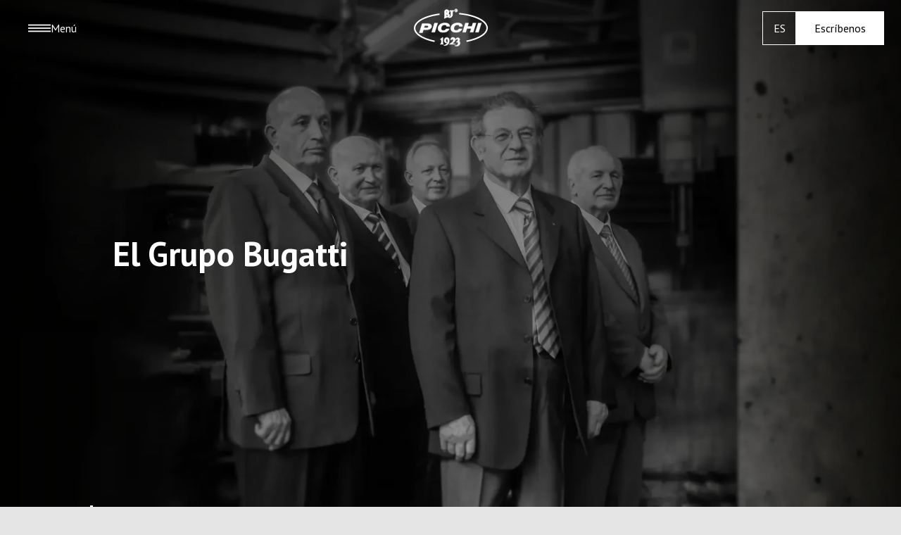

--- FILE ---
content_type: text/html; charset=utf-8
request_url: https://www.picchimaquinastransfer.com/el-grupo-bugatti
body_size: 32502
content:
<!DOCTYPE html><html lang="es" class="picchi"><head><meta charSet="utf-8"/><meta name="viewport" content="width=device-width, initial-scale=1"/><link rel="stylesheet" href="/_next/static/css/549566da3c164cf0.css" data-precedence="next"/><link rel="stylesheet" href="/_next/static/css/798ae67d02ad3289.css" data-precedence="next"/><link rel="stylesheet" href="/_next/static/css/a5619bdc583390c4.css" data-precedence="next"/><link rel="preload" as="script" fetchPriority="low" href="/_next/static/chunks/webpack-9a680901b211f718.js"/><script src="/_next/static/chunks/4bd1b696-9bf3bb963cf98a9f.js" async=""></script><script src="/_next/static/chunks/517-b29b9d53651ae858.js" async=""></script><script src="/_next/static/chunks/main-app-b3a3f1a62aa6936d.js" async=""></script><script src="/_next/static/chunks/647-9be4f470b714a40b.js" async=""></script><script src="/_next/static/chunks/17-07dfa0e103312aa5.js" async=""></script><script src="/_next/static/chunks/81-604468d138af57f5.js" async=""></script><script src="/_next/static/chunks/app/layout-1ff5e67664084e19.js" async=""></script><script src="/_next/static/chunks/app/template-31c488a17e78c270.js" async=""></script><script src="/_next/static/chunks/app/loading-05354f0d047b18f0.js" async=""></script><meta name="next-size-adjust" content=""/><title>El Grupo Bugatti - Máquinas Herramienta CNC | Picchi</title><meta name="description" content="El Grupo Bugatti incluye diversas empresas industriales, entre ellas Picchi, que evoluciona de la producción de amoladoras a máquinas herramienta CNC. ¡Lee más!"/><link rel="canonical" href="https://www.picchimaquinastransfer.com/el-grupo-bugatti"/><meta name="google-site-verification" content="lJpfsTyIBnZ_ujntfJmRB5f_Z1hKzdiGBNhG9pBNrNE"/><meta property="og:title" content="El Grupo Bugatti - Máquinas Herramienta CNC | Picchi"/><meta property="og:description" content="El Grupo Bugatti incluye diversas empresas industriales, entre ellas Picchi, que evoluciona de la producción de amoladoras a máquinas herramienta CNC. ¡Lee más!"/><meta name="twitter:card" content="summary"/><meta name="twitter:title" content="El Grupo Bugatti - Máquinas Herramienta CNC | Picchi"/><meta name="twitter:description" content="El Grupo Bugatti incluye diversas empresas industriales, entre ellas Picchi, que evoluciona de la producción de amoladoras a máquinas herramienta CNC. ¡Lee más!"/><link rel="icon" href="/favicon.ico" type="image/x-icon" sizes="16x16"/><script src="/_next/static/chunks/polyfills-42372ed130431b0a.js" noModule=""></script></head><body class="bg-background text-foreground __variable_438d47 "><div data-overlay-container="true"><div><!--$?--><template id="B:0"></template><div class="bg-white h-full min-h-screen w-full text-white-foreground flex items-center justify-center"><div class="flex items-center justify-center gap-10"><span class="text-xl lg:text-2xl 2xl:text-4xl">Caricamento in corso...</span></div></div><!--/$--></div></div><script src="/_next/static/chunks/webpack-9a680901b211f718.js" async=""></script><div hidden id="S:0"><template id="P:1"></template></div><script>(self.__next_f=self.__next_f||[]).push([0])</script><script>self.__next_f.push([1,"1:\"$Sreact.fragment\"\n2:I[79945,[\"647\",\"static/chunks/647-9be4f470b714a40b.js\",\"17\",\"static/chunks/17-07dfa0e103312aa5.js\",\"81\",\"static/chunks/81-604468d138af57f5.js\",\"177\",\"static/chunks/app/layout-1ff5e67664084e19.js\"],\"Providers\"]\n3:I[15244,[],\"\"]\n4:I[47699,[\"647\",\"static/chunks/647-9be4f470b714a40b.js\",\"397\",\"static/chunks/app/template-31c488a17e78c270.js\"],\"default\"]\n5:I[43866,[],\"\"]\n7:I[86213,[],\"OutletBoundary\"]\n9:I[10495,[\"647\",\"static/chunks/647-9be4f470b714a40b.js\",\"81\",\"static/chunks/81-604468d138af57f5.js\",\"209\",\"static/chunks/app/loading-05354f0d047b18f0.js\"],\"default\"]\na:I[86213,[],\"MetadataBoundary\"]\nc:I[86213,[],\"ViewportBoundary\"]\ne:I[34835,[],\"\"]\n:HL[\"/_next/static/media/58f662ed5ba12a72-s.p.woff2\",\"font\",{\"crossOrigin\":\"\",\"type\":\"font/woff2\"}]\n:HL[\"/_next/static/media/c3f6eb667c0186c5-s.p.woff2\",\"font\",{\"crossOrigin\":\"\",\"type\":\"font/woff2\"}]\n:HL[\"/_next/static/css/549566da3c164cf0.css\",\"style\"]\n:HL[\"/_next/static/css/798ae67d02ad3289.css\",\"style\"]\n:HL[\"/_next/static/css/a5619bdc583390c4.css\",\"style\"]\n"])</script><script>self.__next_f.push([1,"0:{\"P\":null,\"b\":\"ilY8B_I9pNj09lsMJ6uAE\",\"p\":\"\",\"c\":[\"\",\"el-grupo-bugatti\"],\"i\":false,\"f\":[[[\"\",{\"children\":[\"(pages)\",{\"children\":[[\"lang\",\"es\",\"d\"],{\"children\":[[\"slug\",\"el-grupo-bugatti\",\"d\"],{\"children\":[\"__PAGE__\",{}]}]}]}]},\"$undefined\",\"$undefined\",true],[\"\",[\"$\",\"$1\",\"c\",{\"children\":[[[\"$\",\"link\",\"0\",{\"rel\":\"stylesheet\",\"href\":\"/_next/static/css/549566da3c164cf0.css\",\"precedence\":\"next\",\"crossOrigin\":\"$undefined\",\"nonce\":\"$undefined\"}],[\"$\",\"link\",\"1\",{\"rel\":\"stylesheet\",\"href\":\"/_next/static/css/798ae67d02ad3289.css\",\"precedence\":\"next\",\"crossOrigin\":\"$undefined\",\"nonce\":\"$undefined\"}]],[\"$\",\"html\",null,{\"lang\":\"es\",\"className\":\"picchi\",\"children\":[\"$\",\"body\",null,{\"className\":\"bg-background text-foreground __variable_438d47 \",\"children\":[\"$\",\"$L2\",null,{\"children\":[\"$\",\"$L3\",null,{\"parallelRouterKey\":\"children\",\"segmentPath\":[\"children\"],\"error\":\"$undefined\",\"errorStyles\":\"$undefined\",\"errorScripts\":\"$undefined\",\"template\":[\"$\",\"$L4\",null,{\"children\":[\"$\",\"$L5\",null,{}]}],\"templateStyles\":[],\"templateScripts\":[],\"notFound\":[[],[[\"$\",\"title\",null,{\"children\":\"404: This page could not be found.\"}],[\"$\",\"div\",null,{\"style\":{\"fontFamily\":\"system-ui,\\\"Segoe UI\\\",Roboto,Helvetica,Arial,sans-serif,\\\"Apple Color Emoji\\\",\\\"Segoe UI Emoji\\\"\",\"height\":\"100vh\",\"textAlign\":\"center\",\"display\":\"flex\",\"flexDirection\":\"column\",\"alignItems\":\"center\",\"justifyContent\":\"center\"},\"children\":[\"$\",\"div\",null,{\"children\":[[\"$\",\"style\",null,{\"dangerouslySetInnerHTML\":{\"__html\":\"body{color:#000;background:#fff;margin:0}.next-error-h1{border-right:1px solid rgba(0,0,0,.3)}@media (prefers-color-scheme:dark){body{color:#fff;background:#000}.next-error-h1{border-right:1px solid rgba(255,255,255,.3)}}\"}}],[\"$\",\"h1\",null,{\"className\":\"next-error-h1\",\"style\":{\"display\":\"inline-block\",\"margin\":\"0 20px 0 0\",\"padding\":\"0 23px 0 0\",\"fontSize\":24,\"fontWeight\":500,\"verticalAlign\":\"top\",\"lineHeight\":\"49px\"},\"children\":404}],[\"$\",\"div\",null,{\"style\":{\"display\":\"inline-block\"},\"children\":[\"$\",\"h2\",null,{\"style\":{\"fontSize\":14,\"fontWeight\":400,\"lineHeight\":\"49px\",\"margin\":0},\"children\":\"This page could not be found.\"}]}]]}]}]]],\"forbidden\":\"$undefined\",\"unauthorized\":\"$undefined\"}]}]}]}]]}],{\"children\":[\"(pages)\",[\"$\",\"$1\",\"c\",{\"children\":[null,[\"$\",\"$L3\",null,{\"parallelRouterKey\":\"children\",\"segmentPath\":[\"children\",\"(pages)\",\"children\"],\"error\":\"$undefined\",\"errorStyles\":\"$undefined\",\"errorScripts\":\"$undefined\",\"template\":[\"$\",\"$L5\",null,{}],\"templateStyles\":\"$undefined\",\"templateScripts\":\"$undefined\",\"notFound\":[[],[[\"$\",\"title\",null,{\"children\":\"404: This page could not be found.\"}],[\"$\",\"div\",null,{\"style\":\"$0:f:0:1:1:props:children:1:props:children:props:children:props:children:props:notFound:1:1:props:style\",\"children\":[\"$\",\"div\",null,{\"children\":[[\"$\",\"style\",null,{\"dangerouslySetInnerHTML\":{\"__html\":\"body{color:#000;background:#fff;margin:0}.next-error-h1{border-right:1px solid rgba(0,0,0,.3)}@media (prefers-color-scheme:dark){body{color:#fff;background:#000}.next-error-h1{border-right:1px solid rgba(255,255,255,.3)}}\"}}],[\"$\",\"h1\",null,{\"className\":\"next-error-h1\",\"style\":\"$0:f:0:1:1:props:children:1:props:children:props:children:props:children:props:notFound:1:1:props:children:props:children:1:props:style\",\"children\":404}],[\"$\",\"div\",null,{\"style\":\"$0:f:0:1:1:props:children:1:props:children:props:children:props:children:props:notFound:1:1:props:children:props:children:2:props:style\",\"children\":[\"$\",\"h2\",null,{\"style\":\"$0:f:0:1:1:props:children:1:props:children:props:children:props:children:props:notFound:1:1:props:children:props:children:2:props:children:props:style\",\"children\":\"This page could not be found.\"}]}]]}]}]]],\"forbidden\":\"$undefined\",\"unauthorized\":\"$undefined\"}]]}],{\"children\":[[\"lang\",\"es\",\"d\"],[\"$\",\"$1\",\"c\",{\"children\":[null,[\"$\",\"$L3\",null,{\"parallelRouterKey\":\"children\",\"segmentPath\":[\"children\",\"(pages)\",\"children\",\"$0:f:0:1:2:children:2:children:0\",\"children\"],\"error\":\"$undefined\",\"errorStyles\":\"$undefined\",\"errorScripts\":\"$undefined\",\"template\":[\"$\",\"$L5\",null,{}],\"templateStyles\":\"$undefined\",\"templateScripts\":\"$undefined\",\"notFound\":\"$undefined\",\"forbidden\":\"$undefined\",\"unauthorized\":\"$undefined\"}]]}],{\"children\":[[\"slug\",\"el-grupo-bugatti\",\"d\"],[\"$\",\"$1\",\"c\",{\"children\":[null,[\"$\",\"$L3\",null,{\"parallelRouterKey\":\"children\",\"segmentPath\":[\"children\",\"(pages)\",\"children\",\"$0:f:0:1:2:children:2:children:0\",\"children\",\"$0:f:0:1:2:children:2:children:2:children:0\",\"children\"],\"error\":\"$undefined\",\"errorStyles\":\"$undefined\",\"errorScripts\":\"$undefined\",\"template\":[\"$\",\"$L5\",null,{}],\"templateStyles\":\"$undefined\",\"templateScripts\":\"$undefined\",\"notFound\":\"$undefined\",\"forbidden\":\"$undefined\",\"unauthorized\":\"$undefined\"}]]}],{\"children\":[\"__PAGE__\",[\"$\",\"$1\",\"c\",{\"children\":[\"$L6\",[[\"$\",\"link\",\"0\",{\"rel\":\"stylesheet\",\"href\":\"/_next/static/css/a5619bdc583390c4.css\",\"precedence\":\"next\",\"crossOrigin\":\"$undefined\",\"nonce\":\"$undefined\"}]],[\"$\",\"$L7\",null,{\"children\":\"$L8\"}]]}],{},null,false]},null,false]},null,false]},null,false]},[[\"$\",\"$L9\",\"l\",{}],[],[]],false],[\"$\",\"$1\",\"h\",{\"children\":[null,[\"$\",\"$1\",\"hUhEa6-urChZlANOLdCx9\",{\"children\":[[\"$\",\"$La\",null,{\"children\":\"$Lb\"}],[\"$\",\"$Lc\",null,{\"children\":\"$Ld\"}],[\"$\",\"meta\",null,{\"name\":\"next-size-adjust\",\"content\":\"\"}]]}]]}],false]],\"m\":\"$undefined\",\"G\":[\"$e\",\"$undefined\"],\"s\":false,\"S\":false}\n"])</script><script>self.__next_f.push([1,"d:[[\"$\",\"meta\",\"0\",{\"name\":\"viewport\",\"content\":\"width=device-width, initial-scale=1\"}]]\n"])</script><script>self.__next_f.push([1,"b:[[\"$\",\"meta\",\"0\",{\"charSet\":\"utf-8\"}],[\"$\",\"title\",\"1\",{\"children\":\"El Grupo Bugatti - Máquinas Herramienta CNC | Picchi\"}],[\"$\",\"meta\",\"2\",{\"name\":\"description\",\"content\":\"El Grupo Bugatti incluye diversas empresas industriales, entre ellas Picchi, que evoluciona de la producción de amoladoras a máquinas herramienta CNC. ¡Lee más!\"}],[\"$\",\"link\",\"3\",{\"rel\":\"canonical\",\"href\":\"https://www.picchimaquinastransfer.com/el-grupo-bugatti\"}],[\"$\",\"meta\",\"4\",{\"name\":\"google-site-verification\",\"content\":\"lJpfsTyIBnZ_ujntfJmRB5f_Z1hKzdiGBNhG9pBNrNE\"}],[\"$\",\"meta\",\"5\",{\"property\":\"og:title\",\"content\":\"El Grupo Bugatti - Máquinas Herramienta CNC | Picchi\"}],[\"$\",\"meta\",\"6\",{\"property\":\"og:description\",\"content\":\"El Grupo Bugatti incluye diversas empresas industriales, entre ellas Picchi, que evoluciona de la producción de amoladoras a máquinas herramienta CNC. ¡Lee más!\"}],[\"$\",\"meta\",\"7\",{\"name\":\"twitter:card\",\"content\":\"summary\"}],[\"$\",\"meta\",\"8\",{\"name\":\"twitter:title\",\"content\":\"El Grupo Bugatti - Máquinas Herramienta CNC | Picchi\"}],[\"$\",\"meta\",\"9\",{\"name\":\"twitter:description\",\"content\":\"El Grupo Bugatti incluye diversas empresas industriales, entre ellas Picchi, que evoluciona de la producción de amoladoras a máquinas herramienta CNC. ¡Lee más!\"}],[\"$\",\"link\",\"10\",{\"rel\":\"icon\",\"href\":\"/favicon.ico\",\"type\":\"image/x-icon\",\"sizes\":\"16x16\"}]]\n8:null\n"])</script><script>self.__next_f.push([1,"f:I[8262,[\"647\",\"static/chunks/647-9be4f470b714a40b.js\",\"17\",\"static/chunks/17-07dfa0e103312aa5.js\",\"567\",\"static/chunks/567-26ee4bc9681c4b91.js\",\"81\",\"static/chunks/81-604468d138af57f5.js\",\"332\",\"static/chunks/332-7f2074a1f16c67ad.js\",\"597\",\"static/chunks/app/(pages)/%5Blang%5D/%5Bslug%5D/page-362409f8765829d3.js\"],\"StrapiConfigContextComponent\"]\n10:I[71163,[\"647\",\"static/chunks/647-9be4f470b714a40b.js\",\"17\",\"static/chunks/17-07dfa0e103312aa5.js\",\"567\",\"static/chunks/567-26ee4bc9681c4b91.js\",\"81\",\"static/chunks/81-604468d138af57f5.js\",\"332\",\"static/chunks/332-7f2074a1f16c67ad.js\",\"597\",\"static/chunks/app/(pages)/%5Blang%5D/%5Bslug%5D/page-362409f8765829d3.js\"],\"FrontendContextComponent\"]\n11:I[80096,[\"647\",\"static/chunks/647-9be4f470b714a40b.js\",\"17\",\"static/chunks/17-07dfa0e103312aa5.js\",\"567\",\"static/chunks/567-26ee4bc9681c4b91.js\",\"81\",\"static/chunks/81-604468d138af57f5.js\",\"332\",\"static/chunks/332-7f2074a1f16c67ad.js\",\"597\",\"static/chunks/app/(pages)/%5Blang%5D/%5Bslug%5D/page-362409f8765829d3.js\"],\"GoogleTagManager\"]\n12:I[55473,[\"647\",\"static/chunks/647-9be4f470b714a40b.js\",\"17\",\"static/chunks/17-07dfa0e103312aa5.js\",\"567\",\"static/chunks/567-26ee4bc9681c4b91.js\",\"81\",\"static/chunks/81-604468d138af57f5.js\",\"332\",\"static/chunks/332-7f2074a1f16c67ad.js\",\"597\",\"static/chunks/app/(pages)/%5Blang%5D/%5Bslug%5D/page-362409f8765829d3.js\"],\"default\"]\n13:I[4247,[\"647\",\"static/chunks/647-9be4f470b714a40b.js\",\"17\",\"static/chunks/17-07dfa0e103312aa5.js\",\"567\",\"static/chunks/567-26ee4bc9681c4b91.js\",\"81\",\"static/chunks/81-604468d138af57f5.js\",\"332\",\"static/chunks/332-7f2074a1f16c67ad.js\",\"597\",\"static/chunks/app/(pages)/%5Blang%5D/%5Bslug%5D/page-362409f8765829d3.js\"],\"default\"]\n15:I[70857,[\"647\",\"static/chunks/647-9be4f470b714a40b.js\",\"17\",\"static/chunks/17-07dfa0e103312aa5.js\",\"567\",\"static/chunks/567-26ee4bc9681c4b91.js\",\"81\",\"static/chunks/81-604468d138af57f5.js\",\"332\",\"static/chunks/332-7f2074a1f16c67ad.js\",\"597\",\"static/chunks/app/(pages)/%5Blang%5D/%5Bslug%5D/page-362409f8765829d3.js\"],\"default\"]\n14:T49b,\u003cp\u003e\u003cstrong"])</script><script>self.__next_f.push([1,"\u003ePicchi\u003c/strong\u003e, parte integrante del Grupo, nació en \u003cstrong\u003e1958 \u003c/strong\u003ecomo una empresa fabricante de máquinas \u003cstrong\u003ediamantadoras \u003c/strong\u003epara la grifería y, muy pronto, se dedicó también a la fabricación de las máquinas \u003cstrong\u003etransfer\u003c/strong\u003e.\u003cbr\u003e\u003cbr\u003eDesde los inicios, la empresa se ha caracterizado por sus máquinas herramienta muy innovadoras que ofrecen a sus clientes oportunidades de crecimiento inesperadas, con soluciones a la vanguardia que, muy pronto, encuentran aplicaciones incluso en otros sectores como, por ejemplo:\u003c/p\u003e\u003cul style=\"list-style-type:disc;\"\u003e\u003cli\u003eautomoción;\u003c/li\u003e\u003cli\u003eoleodinámica;\u003c/li\u003e\u003cli\u003eneumática;\u003c/li\u003e\u003cli\u003eel sector del gas.\u003c/li\u003e\u003c/ul\u003e\u003cp\u003e\u003cbr\u003eTras una dilatada experiencia de fabricación de máquinas herramienta, la\u003cstrong\u003e innovación continua\u003c/strong\u003e ha llevado al diseño y la realización de herramientas cada vez más productivas y precisas como:\u003c/p\u003e\u003cul style=\"list-style-type:disc;\"\u003e\u003cli\u003elos nuevos transfers de barra para el torneado plurimandril de barra no giratoria;\u003c/li\u003e\u003cli\u003elas máquinas flexibles como el centro de trabajo de doble mandril de 5 ejes;\u003c/li\u003e\u003cli\u003ela máquina multicentro «CHRONO».\u003c/li\u003e\u003c/ul\u003e"])</script><script>self.__next_f.push([1,"6:[\"$\",\"$Lf\",null,{\"data\":{\"appBaseUrl\":\"https://www.picchimaquinastransfer.com\",\"baseUrl\":\"https://cms.picchimachines.it\",\"mediaBaseUrl\":\"\",\"defaultLang\":\"it\",\"dictionary\":{\"Contattaci\":\"Escríbenos\",\"Nome e Cognome\":\"Nombre y Apellido\",\"Email\":\"Correo electrónico\",\"Messaggio\":\"Mensaje\",\"Leggi la privacy policy\":\"Lea la política de privacidad\",\"Ho letto la privacy policy e acconsento al trattamento dei dati personali\":\"He leído la política de privacidad y consiento el tratamiento de datos personales\",\"*campi obbligatori da compilare\":\"*campos obligatorios a rellenar\",\"Invia\":\"Enviar\",\"I nostri ultimi articoli\":\"Nuestros últimos artículos\",\"Tel:\":\"Tel:\",\"Vedi tutto il Blog\":\"Ver el Blog\",\"Vedi tutte le News\":\"Ver todas las noticias\",\"News e Blog\":\"Noticias y Blog\",\"Leggi\":\"Lea\",\"Gen.\":\"Ene.\",\"Feb.\":\"Feb.\",\"Mar.\":\"Mar.\",\"Apr.\":\"Abr.\",\"Mag.\":\"Pue.\",\"Giu.\":\"Jun.\",\"Lug.\":\"Jul.\",\"Ago.\":\"Ago.\",\"Set.\":\"Sep.\",\"Ott.\":\"Oct.\",\"Nov.\":\"Nov\",\"Dic.\":\"Dic.\",\"Menu\":\"Menú\",\"Carica il tuo CV (max 5 MB)\":\"Sube tu CV (max 5 MB)\",\"Sfoglia\":\"Busca\",\"Nessun file selezionato\":\"No hay documentos seleccionados\",\"Telefono\":\"Teléfono\",\"/contatti\":\"/contactos\"},\"lang\":\"es\",\"langs\":[{\"id\":\"2\",\"documentId\":\"cz2u1k652xbho11fs9eacpnl\",\"name\":\"Italian (it)\",\"code\":\"it\",\"createdAt\":\"2024-12-10T17:07:31.374Z\",\"updatedAt\":\"2024-12-10T17:07:31.374Z\",\"publishedAt\":\"2024-12-10T17:07:31.375Z\",\"isDefault\":true},{\"id\":\"1\",\"documentId\":\"vpi5vup0w953k29wr4y1ihee\",\"name\":\"English (en)\",\"code\":\"en\",\"createdAt\":\"2024-10-21T08:34:15.356Z\",\"updatedAt\":\"2024-10-21T08:34:15.356Z\",\"publishedAt\":\"2024-10-21T08:34:15.362Z\",\"isDefault\":false},{\"id\":\"3\",\"documentId\":\"cu1hh3sw23i1vj0oltc8q0r3\",\"name\":\"Spanish (es)\",\"code\":\"es\",\"createdAt\":\"2025-03-12T10:05:14.132Z\",\"updatedAt\":\"2025-03-12T10:05:14.132Z\",\"publishedAt\":\"2025-03-12T10:05:14.132Z\",\"isDefault\":false},{\"id\":\"4\",\"documentId\":\"fadrm144oz548b1j5zh2uxpo\",\"name\":\"German (de)\",\"code\":\"de\",\"createdAt\":\"2025-03-12T10:07:17.567Z\",\"updatedAt\":\"2025-03-12T10:07:17.567Z\",\"publishedAt\":\"2025-03-12T10:07:17.567Z\",\"isDefault\":false}],\"siteSettings\":{\"id\":\"37\",\"documentId\":\"ylddz1uw2hp1cqvvbil2t8bl\",\"privacy_policy_url\":\"../privacy-policy\",\"cookie_policy_url\":\"../cookie-policy\",\"createdAt\":\"2025-03-14T15:49:33.204Z\",\"updatedAt\":\"2025-11-25T07:18:50.113Z\",\"publishedAt\":\"2025-11-25T07:18:42.240Z\",\"locale\":\"es\",\"TAG_ID\":\"GTM-K5M7WL7\",\"business_data\":{\"id\":\"37\",\"ragione_sociale\":\"PICCHI S.r.l.\",\"indirizzo\":\"Sede central: Via Ruca n. 318 - 25065 Lumezzane (BS) - ITALIA\",\"email\":\"sales@picchi.eu\",\"telefono\":\"+39 0308925960\",\"fax\":null,\"codice_fiscale\":\"01492950173\",\"partita_iva\":\"00632680989\",\"numero_rea\":\"BS 300690\",\"capitale_sociale\":\"€ 1.000.000 i.v. - Settore di attività prevalente (ATECO) 284100\",\"pec\":null,\"indirizzo_alternativo\":\"Unidad 2 Ubicación: Via Ruca n. 334 - 25065 Lumezzane (BS) - ITALIA\",\"gruppo\":\"Sociedad Unipersonal del Grupo La San Marco di Francesco Bugatti \u0026 C. S.a.p.a.\"},\"socials\":[{\"id\":\"65\",\"label\":\"LinkedIn\",\"url\":\"https://www.linkedin.com/company/picchi-s-r-l\",\"social\":\"linkedin\"},{\"id\":\"66\",\"label\":\"Facebook\",\"url\":\"https://www.facebook.com/profile.php?id=61550918813725\",\"social\":\"facebook\"}]}},\"children\":[\"$\",\"$L10\",null,{\"data\":{\"isNavWhite\":true},\"children\":[[\"$\",\"$L11\",null,{\"gtmId\":\"GTM-K5M7WL7\"}],[\"$\",\"$L12\",null,{\"isLanding\":false,\"menu\":[{\"isExternal\":false,\"label\":\"Picchi\",\"url\":\"\",\"subMenu\":[{\"id\":\"383\",\"label\":\"Nuestra historia\",\"link\":\"/nuestra-historia\"},{\"id\":\"384\",\"label\":\"Nuestra filosofía\",\"link\":\"/nuestra-filosofia\"},{\"id\":\"385\",\"label\":\"El grupo Bugatti\",\"link\":\"/el-grupo-bugatti\"},{\"id\":\"386\",\"label\":\"Nuestras máquinas\",\"link\":\"/nuestras-maquinas\"}]},{\"isExternal\":false,\"label\":\"Máquinas / Automatización\",\"url\":\"\",\"subMenu\":[{\"id\":\"395\",\"label\":\"Transfer\",\"link\":\"/maquinas-herramienta/maquinas-transfer\"},{\"id\":\"396\",\"label\":\"Combyax\",\"link\":\"/maquinas-herramienta/maquina-combyax\"},{\"id\":\"397\",\"label\":\"Combybar\",\"link\":\"/maquinas-herramienta/combybar\"},{\"id\":\"398\",\"label\":\"Chrono\",\"link\":\"/maquinas-herramienta/chrono\"},{\"id\":\"399\",\"label\":\"Automación\",\"link\":\"/maquinas-herramienta/automacion\"},{\"id\":\"400\",\"label\":\"Máquina para diamantar\",\"link\":\"/maquinas-herramienta/maquina-para-diamantar\"}]},{\"isExternal\":false,\"label\":\"Aplicaciones\",\"url\":\"\",\"subMenu\":[{\"id\":\"413\",\"label\":\"Automoción\",\"link\":\"/aplicaciones/sector-automocion\"},{\"id\":\"414\",\"label\":\"Electrodoméstico\",\"link\":\"/aplicaciones/sector-electrodomestico\"},{\"id\":\"415\",\"label\":\"Electrotécnico\",\"link\":\"/aplicaciones/sector-electrotecnico\"},{\"id\":\"416\",\"label\":\"Ferroviario\",\"link\":\"/aplicaciones/sector-ferroviario\"},{\"id\":\"417\",\"label\":\"Gas\",\"link\":\"/aplicaciones/sector-gas\"},{\"id\":\"418\",\"label\":\"Hidrosanitario\",\"link\":\"/aplicaciones/sector-hidrosanitario\"},{\"id\":\"419\",\"label\":\"Oleodinámico\",\"link\":\"/aplicaciones/sector-oleodinamico\"},{\"id\":\"420\",\"label\":\"Racores y válvulas\",\"link\":\"/aplicaciones/sector-racores-y-valvulas\"},{\"id\":\"421\",\"label\":\"Cerrajero\",\"link\":\"/aplicaciones/sector-cerrajero\"},{\"id\":\"422\",\"label\":\"Termotécnico\",\"link\":\"/aplicaciones/sector-termotecnico\"}]},{\"isExternal\":false,\"label\":\"Tecnologías\",\"url\":\"\",\"subMenu\":[{\"id\":\"427\",\"label\":\"Tecnologías de procesamiento\",\"link\":\"/tecnologias-de-procesamiento\"},{\"id\":\"428\",\"label\":\"Automación \u0026 turnkey\",\"link\":\"/automacion-turnkey\"}]},{\"isExternal\":false,\"label\":\"Servicios\",\"url\":\"\",\"subMenu\":[{\"id\":\"436\",\"label\":\"Asistencia técnica\",\"link\":\"/servicio-de-asistencia-tecnica\"},{\"id\":\"437\",\"label\":\"Almacén de recambios\",\"link\":\"/almacen-de-recambios\"},{\"id\":\"438\",\"label\":\"Asistencia tecnológica\",\"link\":\"/asistencia-tecnologica\"},{\"id\":\"439\",\"label\":\"Cursos de formación\",\"link\":\"/cursos-de-formacion\"},{\"id\":\"440\",\"label\":\"Servicio de reparación\",\"link\":\"/servicio-de-reparacion\"}]},{\"isExternal\":false,\"label\":\"Novedades\",\"url\":\"/news\",\"subMenu\":[]},{\"isExternal\":false,\"label\":\"Blog\",\"url\":\"/blog\",\"subMenu\":[]},{\"isExternal\":false,\"label\":\"Contactos\",\"url\":\"\",\"subMenu\":[{\"id\":\"449\",\"label\":\"Contactos\",\"link\":\"/contactos\"},{\"id\":\"450\",\"label\":\"Trabaje con nosotros\",\"link\":\"/arbeiten-sie-mit-uns\"}]}],\"businessData\":{\"address\":\"Sede central: Via Ruca n. 318 - 25065 Lumezzane (BS) - ITALIA\",\"altAddress\":\"Unidad 2 Ubicación: Via Ruca n. 334 - 25065 Lumezzane (BS) - ITALIA\",\"businessName\":\"PICCHI S.r.l.\",\"phone\":\"+39 0308925960\",\"email\":\"sales@picchi.eu\"},\"lang\":\"es\"}],[\"$\",\"script\",null,{\"type\":\"application/ld+json\",\"dangerouslySetInnerHTML\":{\"__html\":\"null\"}}],[\"$\",\"$L13\",null,{\"baseUrl\":\"https://www.picchimaquinastransfer.com\",\"blocksList\":[{\"__component\":\"layout.cover\",\"id\":\"833\",\"internal_name\":null,\"section_id\":null,\"cover\":{\"id\":\"833\",\"full_height\":true,\"titles\":{\"id\":\"15726\",\"title\":\"\u003ch1\u003eEl Grupo Bugatti\u003c/h1\u003e\",\"subtitle\":null},\"media\":{\"id\":\"60\",\"documentId\":\"a4tp53kcg0tjotnrfz4npdoo\",\"name\":\"gruppo-bugatti-picchi.webp\",\"alternativeText\":null,\"caption\":null,\"width\":2500,\"height\":1302,\"formats\":{\"large\":{\"ext\":\".webp\",\"url\":\"/uploads/large_gruppo_bugatti_picchi_1d2e1098bf.webp\",\"hash\":\"large_gruppo_bugatti_picchi_1d2e1098bf\",\"mime\":\"image/webp\",\"name\":\"large_gruppo-bugatti-picchi.webp\",\"path\":null,\"size\":20.07,\"width\":1000,\"height\":521,\"sizeInBytes\":20066},\"small\":{\"ext\":\".webp\",\"url\":\"/uploads/small_gruppo_bugatti_picchi_1d2e1098bf.webp\",\"hash\":\"small_gruppo_bugatti_picchi_1d2e1098bf\",\"mime\":\"image/webp\",\"name\":\"small_gruppo-bugatti-picchi.webp\",\"path\":null,\"size\":8.8,\"width\":500,\"height\":260,\"sizeInBytes\":8800},\"medium\":{\"ext\":\".webp\",\"url\":\"/uploads/medium_gruppo_bugatti_picchi_1d2e1098bf.webp\",\"hash\":\"medium_gruppo_bugatti_picchi_1d2e1098bf\",\"mime\":\"image/webp\",\"name\":\"medium_gruppo-bugatti-picchi.webp\",\"path\":null,\"size\":14.4,\"width\":750,\"height\":391,\"sizeInBytes\":14402},\"thumbnail\":{\"ext\":\".webp\",\"url\":\"/uploads/thumbnail_gruppo_bugatti_picchi_1d2e1098bf.webp\",\"hash\":\"thumbnail_gruppo_bugatti_picchi_1d2e1098bf\",\"mime\":\"image/webp\",\"name\":\"thumbnail_gruppo-bugatti-picchi.webp\",\"path\":null,\"size\":3.57,\"width\":245,\"height\":128,\"sizeInBytes\":3574}},\"hash\":\"gruppo_bugatti_picchi_1d2e1098bf\",\"ext\":\".webp\",\"mime\":\"image/webp\",\"size\":56.66,\"url\":\"/uploads/gruppo_bugatti_picchi_1d2e1098bf.webp\",\"previewUrl\":null,\"provider\":\"local\",\"provider_metadata\":null,\"createdAt\":\"2025-01-30T16:19:28.684Z\",\"updatedAt\":\"2025-01-30T16:19:28.684Z\",\"publishedAt\":\"2025-01-30T16:19:28.685Z\"},\"cta\":null}},{\"__component\":\"layout.titles-text\",\"id\":\"3970\",\"internal_name\":null,\"section_id\":null,\"text\":\"\u003cp\u003eEl \u003cstrong\u003eGrupo Bugatti \u003c/strong\u003ecuenta en su seno con diferentes sociedades de producción industrial en los 4 sectores principales:\u003c/p\u003e\u003cul style=\\\"list-style-type:disc;\\\"\u003e\u003cli\u003een el del hogar y artículos de regalo (Casa Bugatti);\u003c/li\u003e\u003cli\u003een la iluminación (Landa);\u003c/li\u003e\u003cli\u003een la neumática (Aignep);\u003c/li\u003e\u003cli\u003elas máquinas herramientas (Picchi).\u003c/li\u003e\u003c/ul\u003e\u003cp\u003e\u003cbr\u003eHace 100 años, el Grupo Bugatti ha vinculado su propio nombre a una serie de pasos empresariales con procesos de crecimiento y desarrollo, gracias también a colaboradores de talento, infundiendo su espíritu y valores.\u003c/p\u003e\",\"two_column_text\":false,\"cta\":null,\"titles\":{\"id\":\"15727\",\"title\":\"\u003ch3\u003e\u003cstrong\u003eEl Grupo Bugatti\u003c/strong\u003e\u003c/h3\u003e\",\"subtitle\":null}},{\"__component\":\"layout.paragraphs-media\",\"id\":\"1611\",\"internal_name\":null,\"section_id\":null,\"image\":{\"id\":\"61\",\"documentId\":\"ciyirp8xkuk270vtw9oxz4xe\",\"name\":\"picchi-logo-gruppo-bugatti\",\"alternativeText\":\"picchi-logo-gruppo-bugatti\",\"caption\":null,\"width\":800,\"height\":800,\"formats\":{\"small\":{\"ext\":\".webp\",\"url\":\"/uploads/small_picchi_logo_gruppo_bugatti_9d53df7c90.webp\",\"hash\":\"small_picchi_logo_gruppo_bugatti_9d53df7c90\",\"mime\":\"image/webp\",\"name\":\"small_picchi-logo-gruppo-bugatti\",\"path\":null,\"size\":4.07,\"width\":500,\"height\":500,\"sizeInBytes\":4074},\"medium\":{\"ext\":\".webp\",\"url\":\"/uploads/medium_picchi_logo_gruppo_bugatti_9d53df7c90.webp\",\"hash\":\"medium_picchi_logo_gruppo_bugatti_9d53df7c90\",\"mime\":\"image/webp\",\"name\":\"medium_picchi-logo-gruppo-bugatti\",\"path\":null,\"size\":6.4,\"width\":750,\"height\":750,\"sizeInBytes\":6400},\"thumbnail\":{\"ext\":\".webp\",\"url\":\"/uploads/thumbnail_picchi_logo_gruppo_bugatti_9d53df7c90.webp\",\"hash\":\"thumbnail_picchi_logo_gruppo_bugatti_9d53df7c90\",\"mime\":\"image/webp\",\"name\":\"thumbnail_picchi-logo-gruppo-bugatti\",\"path\":null,\"size\":1.13,\"width\":156,\"height\":156,\"sizeInBytes\":1134}},\"hash\":\"picchi_logo_gruppo_bugatti_9d53df7c90\",\"ext\":\".webp\",\"mime\":\"image/webp\",\"size\":7,\"url\":\"/uploads/picchi_logo_gruppo_bugatti_9d53df7c90.webp\",\"previewUrl\":null,\"provider\":\"local\",\"provider_metadata\":null,\"createdAt\":\"2025-01-30T16:20:34.453Z\",\"updatedAt\":\"2025-01-30T16:20:34.453Z\",\"publishedAt\":\"2025-01-30T16:20:34.453Z\"},\"content\":[{\"id\":\"6205\",\"text\":\"\u003cp\u003eLa primera empresa del Grupo Bugatti nació en \u003cstrong\u003e1923 \u003c/strong\u003een Lumezzane, provincia de Brescia. Fundada por los hermanos Giuseppe, Giovanni, Faustino, Giacinto y Amadio, la empresa tiene en el nombre también un homenaje al padre-precursor: \u003cstrong\u003eF.lli Bugatti fue Amadio.\u003c/strong\u003e\u003cbr\u003e\u003cbr\u003eTras una primera etapa artesanal, basada en la producción de cuberterías de alpaca y latón plateado, la empresa se equipó muy pronto con las primeras herramientas mecánicas para mejorar las características de los productos y agilizar los procesos de trabajo.\u003c/p\u003e\",\"titles\":{\"id\":\"15728\",\"title\":\"\u003ch2\u003e\u003cstrong\u003eLa primera empresa\u003c/strong\u003e\u003c/h2\u003e\",\"subtitle\":null},\"cta\":null},{\"id\":\"6206\",\"text\":\"\u003cp\u003eF.lli Bugatti fue la primera en introducir en Italia la máquina para fundición a presión Polak, gracias a la cual en el 28 se ideó la \u003cstrong\u003erevolucionaria \u003c/strong\u003ealeación de latón-silicio aún hoy día conocida como\u003cstrong\u003e «aleación Bugatti».\u003c/strong\u003e\u003cbr\u003e\u003cbr\u003eEs la primera de una larga serie de innovaciones, tecnológicas y formales, que llevarán a la empresa a afirmarse en Italia y en Europa, hasta la actual difusión en los mercados internacionales.\u003cbr\u003eUn proceso continuo y excitante en que la relación profunda con territorio y las raíces familiares se funde con la \u003cstrong\u003einvestigación tecnológica.\u003c/strong\u003e\u003c/p\u003e\",\"titles\":{\"id\":\"15729\",\"title\":\"\u003ch2\u003e\u003cstrong\u003eMáquina para fundición a presión Polak\u003c/strong\u003e\u003c/h2\u003e\",\"subtitle\":null},\"cta\":null},{\"id\":\"6207\",\"text\":\"\u003cp\u003eDesde siempre atenta a los valores humanos y al medio ambiente, al ser las empresas productivas del \u003cstrong\u003eGrupo Bugatti\u003c/strong\u003e consumidoras de energía, en 2017 puso en funcionamiento su propia central hidroeléctrica fuente de energía eléctrica renovable.\u003cbr\u003e\u003cbr\u003eEl deseo continuo de innovación, investigación y desarrollo de Picchi se refleja perfectamente en la historia y el espíritu del Grupo Bugatti.\u003c/p\u003e\",\"titles\":{\"id\":\"15730\",\"title\":\"\u003ch3\u003e\u003cstrong\u003eEmpresa sostenible\u003c/strong\u003e\u003c/h3\u003e\",\"subtitle\":null},\"cta\":null},{\"id\":\"6208\",\"text\":\"$14\",\"titles\":{\"id\":\"15731\",\"title\":\"\u003cp\u003e\u003cstrong\u003eLa fundación de Picchi\u003c/strong\u003e\u003c/p\u003e\",\"subtitle\":null},\"cta\":null}]},{\"__component\":\"layout.slider\",\"id\":\"604\",\"internal_name\":null,\"section_id\":null,\"slider\":{\"id\":\"47\",\"documentId\":\"ukdtq13bsl6zykzvirda9n3h\",\"internal_name\":\"Applicazioni - es\",\"ultimi_articoli\":\"Blog e News\",\"createdAt\":\"2025-03-13T14:43:41.251Z\",\"updatedAt\":\"2025-03-13T14:43:41.251Z\",\"publishedAt\":\"2025-03-13T14:43:41.298Z\",\"locale\":\"es\",\"titles\":{\"id\":\"10775\",\"title\":\"\u003cp\u003eNuestros productos ofrecen productividad y flexibilidad de uso\u003c/p\u003e\",\"subtitle\":\"\u003cp\u003eAplicaciones\u003c/p\u003e\"},\"cta\":null,\"cards\":[{\"id\":\"1279\",\"text\":null,\"titles\":{\"id\":\"10776\",\"title\":\"\u003cp\u003eAutomotive\u003c/p\u003e\",\"subtitle\":null},\"media\":{\"id\":\"9\",\"documentId\":\"srlcgl0cvds1opv1nhmqgzkr\",\"name\":\"picchi-automotive\",\"alternativeText\":\"picchi-automotive\",\"caption\":null,\"width\":2000,\"height\":1111,\"formats\":{\"large\":{\"ext\":\".webp\",\"url\":\"/uploads/large_automotive_2a799d3282.webp\",\"hash\":\"large_automotive_2a799d3282\",\"mime\":\"image/webp\",\"name\":\"large_automotive.webp\",\"path\":null,\"size\":16.06,\"width\":1000,\"height\":556,\"sizeInBytes\":16056},\"small\":{\"ext\":\".webp\",\"url\":\"/uploads/small_automotive_2a799d3282.webp\",\"hash\":\"small_automotive_2a799d3282\",\"mime\":\"image/webp\",\"name\":\"small_automotive.webp\",\"path\":null,\"size\":5.96,\"width\":500,\"height\":278,\"sizeInBytes\":5958},\"medium\":{\"ext\":\".webp\",\"url\":\"/uploads/medium_automotive_2a799d3282.webp\",\"hash\":\"medium_automotive_2a799d3282\",\"mime\":\"image/webp\",\"name\":\"medium_automotive.webp\",\"path\":null,\"size\":10.75,\"width\":750,\"height\":417,\"sizeInBytes\":10750},\"thumbnail\":{\"ext\":\".webp\",\"url\":\"/uploads/thumbnail_automotive_2a799d3282.webp\",\"hash\":\"thumbnail_automotive_2a799d3282\",\"mime\":\"image/webp\",\"name\":\"thumbnail_automotive.webp\",\"path\":null,\"size\":2.03,\"width\":245,\"height\":136,\"sizeInBytes\":2032}},\"hash\":\"automotive_2a799d3282\",\"ext\":\".webp\",\"mime\":\"image/webp\",\"size\":39.64,\"url\":\"/uploads/automotive_2a799d3282.webp\",\"previewUrl\":null,\"provider\":\"local\",\"provider_metadata\":null,\"createdAt\":\"2025-01-20T12:55:49.242Z\",\"updatedAt\":\"2025-01-29T13:47:59.594Z\",\"publishedAt\":\"2025-01-20T12:55:49.242Z\"},\"page\":null,\"application\":{\"id\":\"311\",\"documentId\":\"clh8fy336yaxpwup0y9d81l0\",\"internal_name\":\"Automotive - es\",\"createdAt\":\"2025-03-13T13:07:06.053Z\",\"updatedAt\":\"2025-04-11T12:01:26.450Z\",\"publishedAt\":\"2025-04-11T12:01:26.814Z\",\"locale\":\"es\",\"base_settings\":{\"id\":\"3332\",\"anchor\":\"Automoción\",\"slug\":\"sector-automocion\",\"ordinamento\":0,\"title\":\"Automoción\",\"subtitle\":null,\"text_preview\":null},\"seo_settings\":{\"id\":\"640\",\"meta_title\":\"Sector Automoción - Aplicaciones | Picchi\",\"meta_description\":\"Producción de componentes para el sector automoción de Picchi: maquina CNC de alta productividad y bajos costos, garantizando máxima flexibilidad y eficiencia.\",\"keywords\":\"sector automoción​\",\"metaRobots\":null,\"canonicalURL\":null,\"structuredData\":null,\"facebook_title\":null,\"twitter_title\":null,\"facebook_description\":null,\"twitter_description\":null,\"noindex\":false,\"nofollow\":false},\"products\":[{\"id\":\"1131\",\"documentId\":\"yexx8epfmbqbn783g8dnlcuv\",\"createdAt\":\"2025-03-13T15:49:05.041Z\",\"updatedAt\":\"2025-04-11T11:40:57.915Z\",\"publishedAt\":\"2025-04-11T11:40:58.215Z\",\"locale\":\"es\",\"internal_name\":\"Chrono 4 assi - es\"},{\"id\":\"1133\",\"documentId\":\"uq2yba5f1gpmmmwr55orws0b\",\"createdAt\":\"2025-03-13T16:17:34.453Z\",\"updatedAt\":\"2025-04-11T11:42:43.289Z\",\"publishedAt\":\"2025-04-11T11:42:43.868Z\",\"locale\":\"es\",\"internal_name\":\"COMBYBAR T8-U10\"},{\"id\":\"1139\",\"documentId\":\"swktdd6qqhx21pm0akojsnyj\",\"createdAt\":\"2025-03-14T09:11:11.227Z\",\"updatedAt\":\"2025-04-11T11:50:39.844Z\",\"publishedAt\":\"2025-04-11T11:50:40.118Z\",\"locale\":\"es\",\"internal_name\":\"COMBYAX T10-CL9 - es\"},{\"id\":\"1136\",\"documentId\":\"zz782a2bl99ogqenrwn53bd1\",\"createdAt\":\"2025-03-14T09:12:06.660Z\",\"updatedAt\":\"2025-04-11T11:44:39.449Z\",\"publishedAt\":\"2025-04-11T11:44:39.687Z\",\"locale\":\"es\",\"internal_name\":\"COMBYBAR T10-U22\"},{\"id\":\"1140\",\"documentId\":\"s3clnr9wgjdwtuxkc1mgxr31\",\"createdAt\":\"2025-03-14T09:24:30.986Z\",\"updatedAt\":\"2025-04-11T11:51:23.593Z\",\"publishedAt\":\"2025-04-11T11:51:23.833Z\",\"locale\":\"es\",\"internal_name\":\"COMBYAX T6-U18 - es\"},{\"id\":\"1137\",\"documentId\":\"ry0ohcp60e3t4f8e53uxvmqd\",\"createdAt\":\"2025-03-14T09:49:24.066Z\",\"updatedAt\":\"2025-04-11T11:49:09.026Z\",\"publishedAt\":\"2025-04-11T11:49:09.345Z\",\"locale\":\"es\",\"internal_name\":\"COMBYBAR T5-U4\"},{\"id\":\"1142\",\"documentId\":\"tepvguede3pg49hao71ruqjz\",\"createdAt\":\"2025-03-14T09:49:34.921Z\",\"updatedAt\":\"2025-04-11T11:53:01.093Z\",\"publishedAt\":\"2025-04-11T11:53:01.447Z\",\"locale\":\"es\",\"internal_name\":\"COMBYAX TWIN T10-U8 - es\"}],\"sections\":[{\"__component\":\"layout.text-boxes\",\"id\":\"1969\",\"internal_name\":null,\"section_id\":null,\"two_column_text_whitebox\":true},{\"__component\":\"layout.cover-card\",\"id\":\"706\",\"internal_name\":null,\"section_id\":null},{\"__component\":\"layout.slider-prodotti\",\"id\":\"1907\",\"internal_name\":null,\"section_id\":null,\"text\":\"\u003cp\u003eEntre las máquinas herramienta, las máquinas especiales deben cumplir con requisitos de alta productividad y bajos costos operativos, respondiendo a las necesidades de clientes en sectores diversificados.\u003c/p\u003e\"}],\"localizations\":[{\"id\":\"1\",\"documentId\":\"clh8fy336yaxpwup0y9d81l0\",\"internal_name\":\"Automotive\",\"createdAt\":\"2025-01-20T12:55:56.577Z\",\"updatedAt\":\"2025-05-26T14:23:57.263Z\",\"publishedAt\":null,\"locale\":\"it\"},{\"id\":\"104\",\"documentId\":\"clh8fy336yaxpwup0y9d81l0\",\"internal_name\":\"Automotive\",\"createdAt\":\"2025-03-10T09:51:38.269Z\",\"updatedAt\":\"2025-04-02T10:45:08.220Z\",\"publishedAt\":null,\"locale\":\"en\"},{\"id\":\"222\",\"documentId\":\"clh8fy336yaxpwup0y9d81l0\",\"internal_name\":\"Automotive - es\",\"createdAt\":\"2025-03-13T13:07:06.053Z\",\"updatedAt\":\"2025-04-11T12:01:26.450Z\",\"publishedAt\":null,\"locale\":\"es\"},{\"id\":\"276\",\"documentId\":\"clh8fy336yaxpwup0y9d81l0\",\"internal_name\":\"Automotive\",\"createdAt\":\"2025-03-17T10:34:25.238Z\",\"updatedAt\":\"2025-04-24T12:29:33.593Z\",\"publishedAt\":null,\"locale\":\"de\"},{\"id\":\"301\",\"documentId\":\"clh8fy336yaxpwup0y9d81l0\",\"internal_name\":\"Automotive\",\"createdAt\":\"2025-03-10T09:51:38.269Z\",\"updatedAt\":\"2025-04-02T10:45:08.220Z\",\"publishedAt\":\"2025-04-02T10:45:08.496Z\",\"locale\":\"en\"},{\"id\":\"321\",\"documentId\":\"clh8fy336yaxpwup0y9d81l0\",\"internal_name\":\"Automotive\",\"createdAt\":\"2025-03-17T10:34:25.238Z\",\"updatedAt\":\"2025-04-24T12:29:33.593Z\",\"publishedAt\":\"2025-04-24T12:29:34.134Z\",\"locale\":\"de\"},{\"id\":\"336\",\"documentId\":\"clh8fy336yaxpwup0y9d81l0\",\"internal_name\":\"Automotive\",\"createdAt\":\"2025-01-20T12:55:56.577Z\",\"updatedAt\":\"2025-05-26T14:23:57.263Z\",\"publishedAt\":\"2025-05-26T14:23:57.487Z\",\"locale\":\"it\"}]},\"article\":null,\"cta\":null},{\"id\":\"1280\",\"text\":null,\"titles\":{\"id\":\"10777\",\"title\":\"\u003cp\u003eElectrodoméstico\u003c/p\u003e\",\"subtitle\":null},\"media\":{\"id\":\"99\",\"documentId\":\"okqwjepl500v73kbip195e9l\",\"name\":\"picchi-applicazioni-elettrodomestico\",\"alternativeText\":\"picchi-applicazioni-elettrodomestico\",\"caption\":null,\"width\":2208,\"height\":1242,\"formats\":{\"large\":{\"ext\":\".webp\",\"url\":\"/uploads/large_picchi_applicazioni_elettrodomestico_ae00151757.webp\",\"hash\":\"large_picchi_applicazioni_elettrodomestico_ae00151757\",\"mime\":\"image/webp\",\"name\":\"large_picchi-applicazioni-elettrodomestico\",\"path\":null,\"size\":14,\"width\":1000,\"height\":562,\"sizeInBytes\":14004},\"small\":{\"ext\":\".webp\",\"url\":\"/uploads/small_picchi_applicazioni_elettrodomestico_ae00151757.webp\",\"hash\":\"small_picchi_applicazioni_elettrodomestico_ae00151757\",\"mime\":\"image/webp\",\"name\":\"small_picchi-applicazioni-elettrodomestico\",\"path\":null,\"size\":5.36,\"width\":500,\"height\":281,\"sizeInBytes\":5358},\"medium\":{\"ext\":\".webp\",\"url\":\"/uploads/medium_picchi_applicazioni_elettrodomestico_ae00151757.webp\",\"hash\":\"medium_picchi_applicazioni_elettrodomestico_ae00151757\",\"mime\":\"image/webp\",\"name\":\"medium_picchi-applicazioni-elettrodomestico\",\"path\":null,\"size\":9.34,\"width\":750,\"height\":422,\"sizeInBytes\":9344},\"thumbnail\":{\"ext\":\".webp\",\"url\":\"/uploads/thumbnail_picchi_applicazioni_elettrodomestico_ae00151757.webp\",\"hash\":\"thumbnail_picchi_applicazioni_elettrodomestico_ae00151757\",\"mime\":\"image/webp\",\"name\":\"thumbnail_picchi-applicazioni-elettrodomestico\",\"path\":null,\"size\":1.98,\"width\":245,\"height\":138,\"sizeInBytes\":1982}},\"hash\":\"picchi_applicazioni_elettrodomestico_ae00151757\",\"ext\":\".webp\",\"mime\":\"image/webp\",\"size\":48.03,\"url\":\"/uploads/picchi_applicazioni_elettrodomestico_ae00151757.webp\",\"previewUrl\":null,\"provider\":\"local\",\"provider_metadata\":null,\"createdAt\":\"2025-01-31T12:50:20.832Z\",\"updatedAt\":\"2025-01-31T12:50:20.832Z\",\"publishedAt\":\"2025-01-31T12:50:20.832Z\"},\"page\":null,\"application\":{\"id\":\"312\",\"documentId\":\"vism01mp1ph80aa8skxdpvck\",\"internal_name\":\"Elettrodomestico - es\",\"createdAt\":\"2025-03-13T13:20:12.973Z\",\"updatedAt\":\"2025-04-11T12:01:47.756Z\",\"publishedAt\":\"2025-04-11T12:01:48.093Z\",\"locale\":\"es\",\"base_settings\":{\"id\":\"3333\",\"anchor\":\"Electrodoméstico\",\"slug\":\"sector-electrodomestico\",\"ordinamento\":0,\"title\":\"Electrodoméstico\",\"subtitle\":null,\"text_preview\":null},\"seo_settings\":{\"id\":\"642\",\"meta_title\":\"Sector de Electrodomésticos - Aplicaciones | Picchi\",\"meta_description\":\"Picchi cuenta más de 60 años de experiencia como fabricante de máquinas herramienta para el sector de electrodomésticos en la producción de familias de piezas.\",\"keywords\":\"sector de electrodomesticos​\",\"metaRobots\":null,\"canonicalURL\":null,\"structuredData\":null,\"facebook_title\":null,\"twitter_title\":null,\"facebook_description\":null,\"twitter_description\":null,\"noindex\":false,\"nofollow\":false},\"products\":[{\"id\":\"1138\",\"documentId\":\"yosyye0mhlc3o4rakiaovo3o\",\"createdAt\":\"2025-03-14T08:35:30.476Z\",\"updatedAt\":\"2025-04-11T11:49:59.891Z\",\"publishedAt\":\"2025-04-11T11:50:00.194Z\",\"locale\":\"es\",\"internal_name\":\"COMBYAX T16-U27 - es \"},{\"id\":\"1150\",\"documentId\":\"uguret8rpwvumnkmi0kkpe85\",\"createdAt\":\"2025-03-14T10:25:39.471Z\",\"updatedAt\":\"2025-04-11T11:58:14.336Z\",\"publishedAt\":\"2025-04-11T11:58:14.548Z\",\"locale\":\"es\",\"internal_name\":\"DC INTEGREX - es\"},{\"id\":\"1145\",\"documentId\":\"irramczetskh4yac6kf5hwd0\",\"createdAt\":\"2025-03-14T10:50:50.130Z\",\"updatedAt\":\"2025-04-11T11:55:05.823Z\",\"publishedAt\":\"2025-04-11T11:55:06.292Z\",\"locale\":\"es\",\"internal_name\":\"TR 14-24/VSE Hp LL\"},{\"id\":\"1131\",\"documentId\":\"yexx8epfmbqbn783g8dnlcuv\",\"createdAt\":\"2025-03-13T15:49:05.041Z\",\"updatedAt\":\"2025-04-11T11:40:57.915Z\",\"publishedAt\":\"2025-04-11T11:40:58.215Z\",\"locale\":\"es\",\"internal_name\":\"Chrono 4 assi - es\"},{\"id\":\"1132\",\"documentId\":\"p3gz7nbzhwzisyfdyj5atcns\",\"createdAt\":\"2025-03-13T11:13:45.776Z\",\"updatedAt\":\"2025-04-11T11:41:36.516Z\",\"publishedAt\":\"2025-04-11T11:41:36.769Z\",\"locale\":\"es\",\"internal_name\":\"Chrono 5 assi - es\"}],\"sections\":[{\"__component\":\"layout.text-boxes\",\"id\":\"1970\",\"internal_name\":null,\"section_id\":null,\"two_column_text_whitebox\":false},{\"__component\":\"layout.gallery\",\"id\":\"1337\",\"internal_name\":null,\"section_id\":null},{\"__component\":\"layout.cover-card\",\"id\":\"707\",\"internal_name\":null,\"section_id\":null},{\"__component\":\"layout.slider-prodotti\",\"id\":\"1908\",\"internal_name\":null,\"section_id\":null,\"text\":\"\u003cp\u003eEntre las máquinas herramienta, las máquinas especiales deben cumplir con requisitos de alta productividad y bajos costos operativos, respondiendo a las necesidades de clientes en sectores diversificados.\u003c/p\u003e\"}],\"localizations\":[{\"id\":\"3\",\"documentId\":\"vism01mp1ph80aa8skxdpvck\",\"internal_name\":\"Elettrodomestico\",\"createdAt\":\"2025-01-20T12:55:56.577Z\",\"updatedAt\":\"2025-03-11T16:11:31.129Z\",\"publishedAt\":null,\"locale\":\"it\"},{\"id\":\"107\",\"documentId\":\"vism01mp1ph80aa8skxdpvck\",\"internal_name\":\"Elettrodomestico - en\",\"createdAt\":\"2025-03-10T10:03:38.153Z\",\"updatedAt\":\"2025-04-02T10:46:44.547Z\",\"publishedAt\":null,\"locale\":\"en\"},{\"id\":\"177\",\"documentId\":\"vism01mp1ph80aa8skxdpvck\",\"internal_name\":\"Elettrodomestico\",\"createdAt\":\"2025-01-20T12:55:56.577Z\",\"updatedAt\":\"2025-03-11T16:11:31.129Z\",\"publishedAt\":\"2025-03-11T16:11:31.404Z\",\"locale\":\"it\"},{\"id\":\"227\",\"documentId\":\"vism01mp1ph80aa8skxdpvck\",\"internal_name\":\"Elettrodomestico - es\",\"createdAt\":\"2025-03-13T13:20:12.973Z\",\"updatedAt\":\"2025-04-11T12:01:47.756Z\",\"publishedAt\":null,\"locale\":\"es\"},{\"id\":\"280\",\"documentId\":\"vism01mp1ph80aa8skxdpvck\",\"internal_name\":\"Elettrodomestico\",\"createdAt\":\"2025-03-17T10:41:04.384Z\",\"updatedAt\":\"2025-04-24T12:29:52.991Z\",\"publishedAt\":null,\"locale\":\"de\"},{\"id\":\"302\",\"documentId\":\"vism01mp1ph80aa8skxdpvck\",\"internal_name\":\"Elettrodomestico - en\",\"createdAt\":\"2025-03-10T10:03:38.153Z\",\"updatedAt\":\"2025-04-02T10:46:44.547Z\",\"publishedAt\":\"2025-04-02T10:46:44.781Z\",\"locale\":\"en\"},{\"id\":\"322\",\"documentId\":\"vism01mp1ph80aa8skxdpvck\",\"internal_name\":\"Elettrodomestico\",\"createdAt\":\"2025-03-17T10:41:04.384Z\",\"updatedAt\":\"2025-04-24T12:29:52.991Z\",\"publishedAt\":\"2025-04-24T12:29:53.269Z\",\"locale\":\"de\"}]},\"article\":null,\"cta\":null},{\"id\":\"1281\",\"text\":null,\"titles\":{\"id\":\"10778\",\"title\":\"\u003cp\u003eElectrotécnico\u003c/p\u003e\",\"subtitle\":null},\"media\":{\"id\":\"100\",\"documentId\":\"zldtyxjt2lldi21gtjvvkptd\",\"name\":\"picchi-applicazioni-elettrotecnico\",\"alternativeText\":\"picchi-applicazioni-elettrotecnico\",\"caption\":null,\"width\":2208,\"height\":1242,\"formats\":{\"large\":{\"ext\":\".webp\",\"url\":\"/uploads/large_picchi_applicazioni_elettrotecnico_4e0417a2b9.webp\",\"hash\":\"large_picchi_applicazioni_elettrotecnico_4e0417a2b9\",\"mime\":\"image/webp\",\"name\":\"large_picchi-applicazioni-elettrotecnico\",\"path\":null,\"size\":54.62,\"width\":1000,\"height\":562,\"sizeInBytes\":54616},\"small\":{\"ext\":\".webp\",\"url\":\"/uploads/small_picchi_applicazioni_elettrotecnico_4e0417a2b9.webp\",\"hash\":\"small_picchi_applicazioni_elettrotecnico_4e0417a2b9\",\"mime\":\"image/webp\",\"name\":\"small_picchi-applicazioni-elettrotecnico\",\"path\":null,\"size\":16.62,\"width\":500,\"height\":281,\"sizeInBytes\":16622},\"medium\":{\"ext\":\".webp\",\"url\":\"/uploads/medium_picchi_applicazioni_elettrotecnico_4e0417a2b9.webp\",\"hash\":\"medium_picchi_applicazioni_elettrotecnico_4e0417a2b9\",\"mime\":\"image/webp\",\"name\":\"medium_picchi-applicazioni-elettrotecnico\",\"path\":null,\"size\":33.85,\"width\":750,\"height\":422,\"sizeInBytes\":33848},\"thumbnail\":{\"ext\":\".webp\",\"url\":\"/uploads/thumbnail_picchi_applicazioni_elettrotecnico_4e0417a2b9.webp\",\"hash\":\"thumbnail_picchi_applicazioni_elettrotecnico_4e0417a2b9\",\"mime\":\"image/webp\",\"name\":\"thumbnail_picchi-applicazioni-elettrotecnico\",\"path\":null,\"size\":4.83,\"width\":245,\"height\":138,\"sizeInBytes\":4830}},\"hash\":\"picchi_applicazioni_elettrotecnico_4e0417a2b9\",\"ext\":\".webp\",\"mime\":\"image/webp\",\"size\":227.46,\"url\":\"/uploads/picchi_applicazioni_elettrotecnico_4e0417a2b9.webp\",\"previewUrl\":null,\"provider\":\"local\",\"provider_metadata\":null,\"createdAt\":\"2025-01-31T12:59:30.985Z\",\"updatedAt\":\"2025-01-31T12:59:30.985Z\",\"publishedAt\":\"2025-01-31T12:59:30.986Z\"},\"page\":null,\"application\":{\"id\":\"313\",\"documentId\":\"vu790jaszxv3wsh5jnz7og5u\",\"internal_name\":\"Elettrotecnico - es\",\"createdAt\":\"2025-03-13T13:31:18.544Z\",\"updatedAt\":\"2025-04-11T12:02:10.179Z\",\"publishedAt\":\"2025-04-11T12:02:10.524Z\",\"locale\":\"es\",\"base_settings\":{\"id\":\"3334\",\"anchor\":\"Electrotécnico\",\"slug\":\"sector-electrotecnico\",\"ordinamento\":0,\"title\":\"Electrotécnico\",\"subtitle\":null,\"text_preview\":null},\"seo_settings\":{\"id\":\"644\",\"meta_title\":\"Sector electrotécnico - Aplicaciones | Picchi\",\"meta_description\":\"Picchi fabrica máquinas para el sector electrotécnico para la producción de conectores de media y baja tensión, tornillos de bloqueo y sujeta cables eléctricos.\",\"keywords\":\"sector electrotécnico\",\"metaRobots\":null,\"canonicalURL\":null,\"structuredData\":null,\"facebook_title\":null,\"twitter_title\":null,\"facebook_description\":null,\"twitter_description\":null,\"noindex\":false,\"nofollow\":false},\"products\":[{\"id\":\"1133\",\"documentId\":\"uq2yba5f1gpmmmwr55orws0b\",\"createdAt\":\"2025-03-13T16:17:34.453Z\",\"updatedAt\":\"2025-04-11T11:42:43.289Z\",\"publishedAt\":\"2025-04-11T11:42:43.868Z\",\"locale\":\"es\",\"internal_name\":\"COMBYBAR T8-U10\"}],\"sections\":[{\"__component\":\"layout.text-boxes\",\"id\":\"1971\",\"internal_name\":null,\"section_id\":null,\"two_column_text_whitebox\":false},{\"__component\":\"layout.gallery\",\"id\":\"1338\",\"internal_name\":null,\"section_id\":null},{\"__component\":\"layout.cover-card\",\"id\":\"708\",\"internal_name\":null,\"section_id\":null},{\"__component\":\"layout.slider-prodotti\",\"id\":\"1909\",\"internal_name\":null,\"section_id\":null,\"text\":\"\u003cp\u003eEntre las máquinas herramienta, las máquinas especiales deben cumplir con requisitos de alta productividad y bajos costos operativos, respondiendo a las necesidades de clientes en sectores diversificados.\u003c/p\u003e\"}],\"localizations\":[{\"id\":\"6\",\"documentId\":\"vu790jaszxv3wsh5jnz7og5u\",\"internal_name\":\"Elettrotecnico\",\"createdAt\":\"2025-01-20T12:55:56.577Z\",\"updatedAt\":\"2025-03-11T16:13:02.777Z\",\"publishedAt\":null,\"locale\":\"it\"},{\"id\":\"110\",\"documentId\":\"vu790jaszxv3wsh5jnz7og5u\",\"internal_name\":\"Elettrotecnico - en\",\"createdAt\":\"2025-03-10T10:28:04.008Z\",\"updatedAt\":\"2025-04-02T10:47:26.057Z\",\"publishedAt\":null,\"locale\":\"en\"},{\"id\":\"178\",\"documentId\":\"vu790jaszxv3wsh5jnz7og5u\",\"internal_name\":\"Elettrotecnico\",\"createdAt\":\"2025-01-20T12:55:56.577Z\",\"updatedAt\":\"2025-03-11T16:13:02.777Z\",\"publishedAt\":\"2025-03-11T16:13:03.568Z\",\"locale\":\"it\"},{\"id\":\"231\",\"documentId\":\"vu790jaszxv3wsh5jnz7og5u\",\"internal_name\":\"Elettrotecnico - es\",\"createdAt\":\"2025-03-13T13:31:18.544Z\",\"updatedAt\":\"2025-04-11T12:02:10.179Z\",\"publishedAt\":null,\"locale\":\"es\"},{\"id\":\"282\",\"documentId\":\"vu790jaszxv3wsh5jnz7og5u\",\"internal_name\":\"Elettrotecnico\",\"createdAt\":\"2025-03-17T10:44:00.681Z\",\"updatedAt\":\"2025-04-24T12:39:08.369Z\",\"publishedAt\":null,\"locale\":\"de\"},{\"id\":\"303\",\"documentId\":\"vu790jaszxv3wsh5jnz7og5u\",\"internal_name\":\"Elettrotecnico - en\",\"createdAt\":\"2025-03-10T10:28:04.008Z\",\"updatedAt\":\"2025-04-02T10:47:26.057Z\",\"publishedAt\":\"2025-04-02T10:47:26.271Z\",\"locale\":\"en\"},{\"id\":\"323\",\"documentId\":\"vu790jaszxv3wsh5jnz7og5u\",\"internal_name\":\"Elettrotecnico\",\"createdAt\":\"2025-03-17T10:44:00.681Z\",\"updatedAt\":\"2025-04-24T12:39:08.369Z\",\"publishedAt\":\"2025-04-24T12:39:08.684Z\",\"locale\":\"de\"}]},\"article\":null,\"cta\":null},{\"id\":\"1282\",\"text\":null,\"titles\":{\"id\":\"10779\",\"title\":\"\u003cp\u003eFerroviario\u003c/p\u003e\",\"subtitle\":null},\"media\":{\"id\":\"101\",\"documentId\":\"vsr0myln7qlqg982xrxh6ncl\",\"name\":\"picchi-applicazioni-ferroviarie\",\"alternativeText\":\"picchi-applicazioni-ferroviarie\",\"caption\":null,\"width\":2208,\"height\":1242,\"formats\":{\"large\":{\"ext\":\".webp\",\"url\":\"/uploads/large_picchi_applicazioni_ferroviarie_0ad9935cb4.webp\",\"hash\":\"large_picchi_applicazioni_ferroviarie_0ad9935cb4\",\"mime\":\"image/webp\",\"name\":\"large_picchi-applicazioni-ferroviarie\",\"path\":null,\"size\":127.02,\"width\":1000,\"height\":562,\"sizeInBytes\":127018},\"small\":{\"ext\":\".webp\",\"url\":\"/uploads/small_picchi_applicazioni_ferroviarie_0ad9935cb4.webp\",\"hash\":\"small_picchi_applicazioni_ferroviarie_0ad9935cb4\",\"mime\":\"image/webp\",\"name\":\"small_picchi-applicazioni-ferroviarie\",\"path\":null,\"size\":38.13,\"width\":500,\"height\":281,\"sizeInBytes\":38134},\"medium\":{\"ext\":\".webp\",\"url\":\"/uploads/medium_picchi_applicazioni_ferroviarie_0ad9935cb4.webp\",\"hash\":\"medium_picchi_applicazioni_ferroviarie_0ad9935cb4\",\"mime\":\"image/webp\",\"name\":\"medium_picchi-applicazioni-ferroviarie\",\"path\":null,\"size\":78.36,\"width\":750,\"height\":422,\"sizeInBytes\":78358},\"thumbnail\":{\"ext\":\".webp\",\"url\":\"/uploads/thumbnail_picchi_applicazioni_ferroviarie_0ad9935cb4.webp\",\"hash\":\"thumbnail_picchi_applicazioni_ferroviarie_0ad9935cb4\",\"mime\":\"image/webp\",\"name\":\"thumbnail_picchi-applicazioni-ferroviarie\",\"path\":null,\"size\":10.14,\"width\":245,\"height\":138,\"sizeInBytes\":10136}},\"hash\":\"picchi_applicazioni_ferroviarie_0ad9935cb4\",\"ext\":\".webp\",\"mime\":\"image/webp\",\"size\":359.63,\"url\":\"/uploads/picchi_applicazioni_ferroviarie_0ad9935cb4.webp\",\"previewUrl\":null,\"provider\":\"local\",\"provider_metadata\":null,\"createdAt\":\"2025-01-31T13:00:53.116Z\",\"updatedAt\":\"2025-01-31T13:00:53.116Z\",\"publishedAt\":\"2025-01-31T13:00:53.116Z\"},\"page\":null,\"application\":{\"id\":\"314\",\"documentId\":\"bz59rn728kyoq6ekvx5111n2\",\"internal_name\":\"Ferroviario - es\",\"createdAt\":\"2025-03-13T13:41:49.531Z\",\"updatedAt\":\"2025-04-11T12:02:46.791Z\",\"publishedAt\":\"2025-04-11T12:02:47.051Z\",\"locale\":\"es\",\"base_settings\":{\"id\":\"3335\",\"anchor\":\"Ferroviario\",\"slug\":\"sector-ferroviario\",\"ordinamento\":0,\"title\":\"Ferroviario\",\"subtitle\":null,\"text_preview\":null},\"seo_settings\":{\"id\":\"646\",\"meta_title\":\"Industria Ferroviaria​ - Aplicaciones | Picchi\",\"meta_description\":\"Picchi diseña máquinas CNC para la industria ferroviaria, ideales para la producción de sistemas de frenos, sistemas hidropneumáticos y accesorios.\",\"keywords\":\"industria ferroviaria​\",\"metaRobots\":null,\"canonicalURL\":null,\"structuredData\":null,\"facebook_title\":null,\"twitter_title\":null,\"facebook_description\":null,\"twitter_description\":null,\"noindex\":false,\"nofollow\":false},\"products\":[{\"id\":\"1131\",\"documentId\":\"yexx8epfmbqbn783g8dnlcuv\",\"createdAt\":\"2025-03-13T15:49:05.041Z\",\"updatedAt\":\"2025-04-11T11:40:57.915Z\",\"publishedAt\":\"2025-04-11T11:40:58.215Z\",\"locale\":\"es\",\"internal_name\":\"Chrono 4 assi - es\"},{\"id\":\"1132\",\"documentId\":\"p3gz7nbzhwzisyfdyj5atcns\",\"createdAt\":\"2025-03-13T11:13:45.776Z\",\"updatedAt\":\"2025-04-11T11:41:36.516Z\",\"publishedAt\":\"2025-04-11T11:41:36.769Z\",\"locale\":\"es\",\"internal_name\":\"Chrono 5 assi - es\"}],\"sections\":[{\"__component\":\"layout.text-boxes\",\"id\":\"1972\",\"internal_name\":null,\"section_id\":null,\"two_column_text_whitebox\":false},{\"__component\":\"layout.cover-card\",\"id\":\"709\",\"internal_name\":null,\"section_id\":null},{\"__component\":\"layout.slider-prodotti\",\"id\":\"1910\",\"internal_name\":null,\"section_id\":null,\"text\":\"\u003cp\u003eEntre las máquinas herramienta, las máquinas especiales deben cumplir con requisitos de alta productividad y bajos costos operativos, respondiendo a las necesidades de clientes en sectores diversificados.\u003c/p\u003e\"}],\"localizations\":[{\"id\":\"10\",\"documentId\":\"bz59rn728kyoq6ekvx5111n2\",\"internal_name\":\"Ferroviario\",\"createdAt\":\"2025-01-20T12:55:56.577Z\",\"updatedAt\":\"2025-03-11T16:15:11.209Z\",\"publishedAt\":null,\"locale\":\"it\"},{\"id\":\"112\",\"documentId\":\"bz59rn728kyoq6ekvx5111n2\",\"internal_name\":\"Ferroviario - EN\",\"createdAt\":\"2025-03-10T10:32:37.222Z\",\"updatedAt\":\"2025-04-02T10:47:51.913Z\",\"publishedAt\":null,\"locale\":\"en\"},{\"id\":\"179\",\"documentId\":\"bz59rn728kyoq6ekvx5111n2\",\"internal_name\":\"Ferroviario\",\"createdAt\":\"2025-01-20T12:55:56.577Z\",\"updatedAt\":\"2025-03-11T16:15:11.209Z\",\"publishedAt\":\"2025-03-11T16:15:14.517Z\",\"locale\":\"it\"},{\"id\":\"235\",\"documentId\":\"bz59rn728kyoq6ekvx5111n2\",\"internal_name\":\"Ferroviario - es\",\"createdAt\":\"2025-03-13T13:41:49.531Z\",\"updatedAt\":\"2025-04-11T12:02:46.791Z\",\"publishedAt\":null,\"locale\":\"es\"},{\"id\":\"284\",\"documentId\":\"bz59rn728kyoq6ekvx5111n2\",\"internal_name\":\"Ferroviario\",\"createdAt\":\"2025-03-17T10:51:35.302Z\",\"updatedAt\":\"2025-04-24T12:39:43.822Z\",\"publishedAt\":null,\"locale\":\"de\"},{\"id\":\"304\",\"documentId\":\"bz59rn728kyoq6ekvx5111n2\",\"internal_name\":\"Ferroviario - EN\",\"createdAt\":\"2025-03-10T10:32:37.222Z\",\"updatedAt\":\"2025-04-02T10:47:51.913Z\",\"publishedAt\":\"2025-04-02T10:47:52.120Z\",\"locale\":\"en\"},{\"id\":\"324\",\"documentId\":\"bz59rn728kyoq6ekvx5111n2\",\"internal_name\":\"Ferroviario\",\"createdAt\":\"2025-03-17T10:51:35.302Z\",\"updatedAt\":\"2025-04-24T12:39:43.822Z\",\"publishedAt\":\"2025-04-24T12:39:44.237Z\",\"locale\":\"de\"}]},\"article\":null,\"cta\":null},{\"id\":\"1283\",\"text\":null,\"titles\":{\"id\":\"10780\",\"title\":\"\u003cp\u003eTermotécnico\u003c/p\u003e\",\"subtitle\":null},\"media\":{\"id\":\"107\",\"documentId\":\"rbeah0hkdkrwmk71ilccgm3n\",\"name\":\"picchi-applicazioni-termotecnica\",\"alternativeText\":\"picchi-applicazioni-termotecnica\",\"caption\":null,\"width\":2208,\"height\":1242,\"formats\":{\"large\":{\"ext\":\".webp\",\"url\":\"/uploads/large_picchi_applicazioni_termotecnica_f5b0a8fca8.webp\",\"hash\":\"large_picchi_applicazioni_termotecnica_f5b0a8fca8\",\"mime\":\"image/webp\",\"name\":\"large_picchi-applicazioni-termotecnica\",\"path\":null,\"size\":47.65,\"width\":1000,\"height\":562,\"sizeInBytes\":47650},\"small\":{\"ext\":\".webp\",\"url\":\"/uploads/small_picchi_applicazioni_termotecnica_f5b0a8fca8.webp\",\"hash\":\"small_picchi_applicazioni_termotecnica_f5b0a8fca8\",\"mime\":\"image/webp\",\"name\":\"small_picchi-applicazioni-termotecnica\",\"path\":null,\"size\":21.39,\"width\":500,\"height\":281,\"sizeInBytes\":21392},\"medium\":{\"ext\":\".webp\",\"url\":\"/uploads/medium_picchi_applicazioni_termotecnica_f5b0a8fca8.webp\",\"hash\":\"medium_picchi_applicazioni_termotecnica_f5b0a8fca8\",\"mime\":\"image/webp\",\"name\":\"medium_picchi-applicazioni-termotecnica\",\"path\":null,\"size\":34.1,\"width\":750,\"height\":422,\"sizeInBytes\":34098},\"thumbnail\":{\"ext\":\".webp\",\"url\":\"/uploads/thumbnail_picchi_applicazioni_termotecnica_f5b0a8fca8.webp\",\"hash\":\"thumbnail_picchi_applicazioni_termotecnica_f5b0a8fca8\",\"mime\":\"image/webp\",\"name\":\"thumbnail_picchi-applicazioni-termotecnica\",\"path\":null,\"size\":9,\"width\":245,\"height\":138,\"sizeInBytes\":9000}},\"hash\":\"picchi_applicazioni_termotecnica_f5b0a8fca8\",\"ext\":\".webp\",\"mime\":\"image/webp\",\"size\":124.77,\"url\":\"/uploads/picchi_applicazioni_termotecnica_f5b0a8fca8.webp\",\"previewUrl\":null,\"provider\":\"local\",\"provider_metadata\":null,\"createdAt\":\"2025-01-31T13:14:58.768Z\",\"updatedAt\":\"2025-01-31T13:14:58.768Z\",\"publishedAt\":\"2025-01-31T13:14:58.768Z\"},\"page\":null,\"application\":{\"id\":\"320\",\"documentId\":\"tsmnveah6ceblu5i9nlobnlr\",\"internal_name\":\"Termotecnica - es\",\"createdAt\":\"2025-03-13T14:35:01.111Z\",\"updatedAt\":\"2025-04-11T12:05:13.550Z\",\"publishedAt\":\"2025-04-11T12:05:13.965Z\",\"locale\":\"es\",\"base_settings\":{\"id\":\"3341\",\"anchor\":\"Termotécnico\",\"slug\":\"sector-termotecnico\",\"ordinamento\":0,\"title\":\"Termotécnico\",\"subtitle\":null,\"text_preview\":null},\"seo_settings\":{\"id\":\"658\",\"meta_title\":\"Aplicaciones Termotecnicas con las Máquinas ​CNC | Picchi\",\"meta_description\":\"Picchi diseña máquinas para aplicaciones termotécnicas, destinadas a la producción de componentes para paneles solares, calderas, medidores de agua y más.\",\"keywords\":\"aplicaciones termotecnicas​\",\"metaRobots\":null,\"canonicalURL\":null,\"structuredData\":null,\"facebook_title\":null,\"twitter_title\":null,\"facebook_description\":null,\"twitter_description\":null,\"noindex\":false,\"nofollow\":false},\"products\":[{\"id\":\"1131\",\"documentId\":\"yexx8epfmbqbn783g8dnlcuv\",\"createdAt\":\"2025-03-13T15:49:05.041Z\",\"updatedAt\":\"2025-04-11T11:40:57.915Z\",\"publishedAt\":\"2025-04-11T11:40:58.215Z\",\"locale\":\"es\",\"internal_name\":\"Chrono 4 assi - es\"},{\"id\":\"1132\",\"documentId\":\"p3gz7nbzhwzisyfdyj5atcns\",\"createdAt\":\"2025-03-13T11:13:45.776Z\",\"updatedAt\":\"2025-04-11T11:41:36.516Z\",\"publishedAt\":\"2025-04-11T11:41:36.769Z\",\"locale\":\"es\",\"internal_name\":\"Chrono 5 assi - es\"},{\"id\":\"1141\",\"documentId\":\"v9zp6gz8uheit3cp5mtlf8ob\",\"createdAt\":\"2025-03-14T09:35:33.838Z\",\"updatedAt\":\"2025-04-11T11:52:13.486Z\",\"publishedAt\":\"2025-04-11T11:52:13.719Z\",\"locale\":\"es\",\"internal_name\":\"COMBYAX T10-U32 - es\"}],\"sections\":[{\"__component\":\"layout.text-boxes\",\"id\":\"1978\",\"internal_name\":null,\"section_id\":null,\"two_column_text_whitebox\":true},{\"__component\":\"layout.gallery\",\"id\":\"1344\",\"internal_name\":null,\"section_id\":null},{\"__component\":\"layout.cover-card\",\"id\":\"715\",\"internal_name\":null,\"section_id\":null},{\"__component\":\"layout.slider-prodotti\",\"id\":\"1916\",\"internal_name\":null,\"section_id\":null,\"text\":\"\u003cp\u003eEntre las máquinas herramienta, las máquinas especiales deben cumplir con requisitos de alta productividad y bajos costos operativos, respondiendo a las necesidades de clientes en sectores diversificados.\u003c/p\u003e\"}],\"localizations\":[{\"id\":\"23\",\"documentId\":\"tsmnveah6ceblu5i9nlobnlr\",\"internal_name\":\"Termotecnica\",\"createdAt\":\"2025-01-20T12:55:56.577Z\",\"updatedAt\":\"2025-03-11T16:21:32.553Z\",\"publishedAt\":null,\"locale\":\"it\"},{\"id\":\"125\",\"documentId\":\"tsmnveah6ceblu5i9nlobnlr\",\"internal_name\":\"Termotecnica - en\",\"createdAt\":\"2025-03-10T11:03:10.065Z\",\"updatedAt\":\"2025-04-02T10:51:22.219Z\",\"publishedAt\":null,\"locale\":\"en\"},{\"id\":\"185\",\"documentId\":\"tsmnveah6ceblu5i9nlobnlr\",\"internal_name\":\"Termotecnica\",\"createdAt\":\"2025-01-20T12:55:56.577Z\",\"updatedAt\":\"2025-03-11T16:21:32.553Z\",\"publishedAt\":\"2025-03-11T16:21:32.762Z\",\"locale\":\"it\"},{\"id\":\"256\",\"documentId\":\"tsmnveah6ceblu5i9nlobnlr\",\"internal_name\":\"Termotecnica - es\",\"createdAt\":\"2025-03-13T14:35:01.111Z\",\"updatedAt\":\"2025-04-11T12:05:13.550Z\",\"publishedAt\":null,\"locale\":\"es\"},{\"id\":\"296\",\"documentId\":\"tsmnveah6ceblu5i9nlobnlr\",\"internal_name\":\"Termotecnica\",\"createdAt\":\"2025-03-17T11:28:06.587Z\",\"updatedAt\":\"2025-04-24T12:47:26.715Z\",\"publishedAt\":null,\"locale\":\"de\"},{\"id\":\"310\",\"documentId\":\"tsmnveah6ceblu5i9nlobnlr\",\"internal_name\":\"Termotecnica - en\",\"createdAt\":\"2025-03-10T11:03:10.065Z\",\"updatedAt\":\"2025-04-02T10:51:22.219Z\",\"publishedAt\":\"2025-04-02T10:51:22.434Z\",\"locale\":\"en\"},{\"id\":\"330\",\"documentId\":\"tsmnveah6ceblu5i9nlobnlr\",\"internal_name\":\"Termotecnica\",\"createdAt\":\"2025-03-17T11:28:06.587Z\",\"updatedAt\":\"2025-04-24T12:47:26.715Z\",\"publishedAt\":\"2025-04-24T12:47:27.059Z\",\"locale\":\"de\"}]},\"article\":null,\"cta\":null},{\"id\":\"1284\",\"text\":null,\"titles\":{\"id\":\"10781\",\"title\":\"\u003cp\u003eCerrajero\u003c/p\u003e\",\"subtitle\":null},\"media\":{\"id\":\"106\",\"documentId\":\"ppl0nf00y58lecupc8pwfu9b\",\"name\":\"picchi-applicazioni-serraturiero\",\"alternativeText\":\"picchi-applicazioni-serraturiero\",\"caption\":null,\"width\":2208,\"height\":1242,\"formats\":{\"large\":{\"ext\":\".webp\",\"url\":\"/uploads/large_picchi_applicazioni_serraturiero_170cc7f1c3.webp\",\"hash\":\"large_picchi_applicazioni_serraturiero_170cc7f1c3\",\"mime\":\"image/webp\",\"name\":\"large_picchi-applicazioni-serraturiero\",\"path\":null,\"size\":29.77,\"width\":1000,\"height\":562,\"sizeInBytes\":29770},\"small\":{\"ext\":\".webp\",\"url\":\"/uploads/small_picchi_applicazioni_serraturiero_170cc7f1c3.webp\",\"hash\":\"small_picchi_applicazioni_serraturiero_170cc7f1c3\",\"mime\":\"image/webp\",\"name\":\"small_picchi-applicazioni-serraturiero\",\"path\":null,\"size\":11.58,\"width\":500,\"height\":281,\"sizeInBytes\":11584},\"medium\":{\"ext\":\".webp\",\"url\":\"/uploads/medium_picchi_applicazioni_serraturiero_170cc7f1c3.webp\",\"hash\":\"medium_picchi_applicazioni_serraturiero_170cc7f1c3\",\"mime\":\"image/webp\",\"name\":\"medium_picchi-applicazioni-serraturiero\",\"path\":null,\"size\":19.96,\"width\":750,\"height\":422,\"sizeInBytes\":19956},\"thumbnail\":{\"ext\":\".webp\",\"url\":\"/uploads/thumbnail_picchi_applicazioni_serraturiero_170cc7f1c3.webp\",\"hash\":\"thumbnail_picchi_applicazioni_serraturiero_170cc7f1c3\",\"mime\":\"image/webp\",\"name\":\"thumbnail_picchi-applicazioni-serraturiero\",\"path\":null,\"size\":4.31,\"width\":245,\"height\":138,\"sizeInBytes\":4306}},\"hash\":\"picchi_applicazioni_serraturiero_170cc7f1c3\",\"ext\":\".webp\",\"mime\":\"image/webp\",\"size\":103.09,\"url\":\"/uploads/picchi_applicazioni_serraturiero_170cc7f1c3.webp\",\"previewUrl\":null,\"provider\":\"local\",\"provider_metadata\":null,\"createdAt\":\"2025-01-31T13:14:00.534Z\",\"updatedAt\":\"2025-01-31T13:14:00.534Z\",\"publishedAt\":\"2025-01-31T13:14:00.535Z\"},\"page\":null,\"application\":{\"id\":\"319\",\"documentId\":\"q45i2xwo1m3vrr8d1iepagoj\",\"internal_name\":\"Serraturiero - es\",\"createdAt\":\"2025-03-13T14:28:34.152Z\",\"updatedAt\":\"2025-04-11T12:04:47.828Z\",\"publishedAt\":\"2025-04-11T12:04:48.113Z\",\"locale\":\"es\",\"base_settings\":{\"id\":\"3340\",\"anchor\":\"Cerrajero\",\"slug\":\"sector-cerrajero\",\"ordinamento\":0,\"title\":\"Cerrajero\",\"subtitle\":null,\"text_preview\":null},\"seo_settings\":{\"id\":\"656\",\"meta_title\":\"Sector Cerrajero - Aplicaciones | Picchi\",\"meta_description\":\"Picchi diseña máquinas herramienta CNC para el sector cerrajero. Nuestras máquinas son capaces de producir candados, cilindros para candados y muchos más.\",\"keywords\":\"sector cerrajero​\",\"metaRobots\":null,\"canonicalURL\":null,\"structuredData\":null,\"facebook_title\":null,\"twitter_title\":null,\"facebook_description\":null,\"twitter_description\":null,\"noindex\":false,\"nofollow\":false},\"products\":[{\"id\":\"1133\",\"documentId\":\"uq2yba5f1gpmmmwr55orws0b\",\"createdAt\":\"2025-03-13T16:17:34.453Z\",\"updatedAt\":\"2025-04-11T11:42:43.289Z\",\"publishedAt\":\"2025-04-11T11:42:43.868Z\",\"locale\":\"es\",\"internal_name\":\"COMBYBAR T8-U10\"},{\"id\":\"1137\",\"documentId\":\"ry0ohcp60e3t4f8e53uxvmqd\",\"createdAt\":\"2025-03-14T09:49:24.066Z\",\"updatedAt\":\"2025-04-11T11:49:09.026Z\",\"publishedAt\":\"2025-04-11T11:49:09.345Z\",\"locale\":\"es\",\"internal_name\":\"COMBYBAR T5-U4\"},{\"id\":\"1146\",\"documentId\":\"atgu9e6isiy4lnuxnxj31fu8\",\"createdAt\":\"2025-03-14T11:21:13.515Z\",\"updatedAt\":\"2025-04-11T11:55:43.637Z\",\"publishedAt\":\"2025-04-11T11:55:43.846Z\",\"locale\":\"es\",\"internal_name\":\"TR 9-12 OSE\"}],\"sections\":[{\"__component\":\"layout.text-boxes\",\"id\":\"1977\",\"internal_name\":null,\"section_id\":null,\"two_column_text_whitebox\":false},{\"__component\":\"layout.gallery\",\"id\":\"1343\",\"internal_name\":null,\"section_id\":null},{\"__component\":\"layout.cover-card\",\"id\":\"714\",\"internal_name\":null,\"section_id\":null},{\"__component\":\"layout.slider-prodotti\",\"id\":\"1915\",\"internal_name\":null,\"section_id\":null,\"text\":\"\u003cp\u003eEntre las máquinas herramienta, las máquinas especiales deben cumplir con requisitos de alta productividad y bajos costos operativos, respondiendo a las necesidades de clientes en sectores diversificados.\u003c/p\u003e\"}],\"localizations\":[{\"id\":\"21\",\"documentId\":\"q45i2xwo1m3vrr8d1iepagoj\",\"internal_name\":\"Serraturiero\",\"createdAt\":\"2025-01-20T12:55:56.577Z\",\"updatedAt\":\"2025-03-11T16:20:47.474Z\",\"publishedAt\":null,\"locale\":\"it\"},{\"id\":\"123\",\"documentId\":\"q45i2xwo1m3vrr8d1iepagoj\",\"internal_name\":\"Serraturiero - en\",\"createdAt\":\"2025-03-10T10:58:29.297Z\",\"updatedAt\":\"2025-04-02T10:50:51.429Z\",\"publishedAt\":null,\"locale\":\"en\"},{\"id\":\"184\",\"documentId\":\"q45i2xwo1m3vrr8d1iepagoj\",\"internal_name\":\"Serraturiero\",\"createdAt\":\"2025-01-20T12:55:56.577Z\",\"updatedAt\":\"2025-03-11T16:20:47.474Z\",\"publishedAt\":\"2025-03-11T16:20:47.708Z\",\"locale\":\"it\"},{\"id\":\"254\",\"documentId\":\"q45i2xwo1m3vrr8d1iepagoj\",\"internal_name\":\"Serraturiero - es\",\"createdAt\":\"2025-03-13T14:28:34.152Z\",\"updatedAt\":\"2025-04-11T12:04:47.828Z\",\"publishedAt\":null,\"locale\":\"es\"},{\"id\":\"294\",\"documentId\":\"q45i2xwo1m3vrr8d1iepagoj\",\"internal_name\":\"Serraturiero\",\"createdAt\":\"2025-03-17T11:25:25.423Z\",\"updatedAt\":\"2025-04-24T12:47:02.105Z\",\"publishedAt\":null,\"locale\":\"de\"},{\"id\":\"309\",\"documentId\":\"q45i2xwo1m3vrr8d1iepagoj\",\"internal_name\":\"Serraturiero - en\",\"createdAt\":\"2025-03-10T10:58:29.297Z\",\"updatedAt\":\"2025-04-02T10:50:51.429Z\",\"publishedAt\":\"2025-04-02T10:50:51.674Z\",\"locale\":\"en\"},{\"id\":\"329\",\"documentId\":\"q45i2xwo1m3vrr8d1iepagoj\",\"internal_name\":\"Serraturiero\",\"createdAt\":\"2025-03-17T11:25:25.423Z\",\"updatedAt\":\"2025-04-24T12:47:02.105Z\",\"publishedAt\":\"2025-04-24T12:47:02.918Z\",\"locale\":\"de\"}]},\"article\":null,\"cta\":null},{\"id\":\"1285\",\"text\":null,\"titles\":{\"id\":\"10782\",\"title\":\"\u003cp\u003eRacores y Válvulas\u003c/p\u003e\",\"subtitle\":null},\"media\":{\"id\":\"105\",\"documentId\":\"xh1xax4xdl63zlnkq79dnlk4\",\"name\":\"picchi-applicazioni-raccorderia-e-valvolame\",\"alternativeText\":\"picchi-applicazioni-raccorderia-e-valvolame\",\"caption\":null,\"width\":2208,\"height\":1242,\"formats\":{\"large\":{\"ext\":\".webp\",\"url\":\"/uploads/large_picchi_applicazioni_raccorderia_e_valvolame_ff125ab640.webp\",\"hash\":\"large_picchi_applicazioni_raccorderia_e_valvolame_ff125ab640\",\"mime\":\"image/webp\",\"name\":\"large_picchi-applicazioni-raccorderia-e-valvolame\",\"path\":null,\"size\":69.61,\"width\":1000,\"height\":562,\"sizeInBytes\":69610},\"small\":{\"ext\":\".webp\",\"url\":\"/uploads/small_picchi_applicazioni_raccorderia_e_valvolame_ff125ab640.webp\",\"hash\":\"small_picchi_applicazioni_raccorderia_e_valvolame_ff125ab640\",\"mime\":\"image/webp\",\"name\":\"small_picchi-applicazioni-raccorderia-e-valvolame\",\"path\":null,\"size\":23.9,\"width\":500,\"height\":281,\"sizeInBytes\":23904},\"medium\":{\"ext\":\".webp\",\"url\":\"/uploads/medium_picchi_applicazioni_raccorderia_e_valvolame_ff125ab640.webp\",\"hash\":\"medium_picchi_applicazioni_raccorderia_e_valvolame_ff125ab640\",\"mime\":\"image/webp\",\"name\":\"medium_picchi-applicazioni-raccorderia-e-valvolame\",\"path\":null,\"size\":44.89,\"width\":750,\"height\":422,\"sizeInBytes\":44886},\"thumbnail\":{\"ext\":\".webp\",\"url\":\"/uploads/thumbnail_picchi_applicazioni_raccorderia_e_valvolame_ff125ab640.webp\",\"hash\":\"thumbnail_picchi_applicazioni_raccorderia_e_valvolame_ff125ab640\",\"mime\":\"image/webp\",\"name\":\"thumbnail_picchi-applicazioni-raccorderia-e-valvolame\",\"path\":null,\"size\":8.28,\"width\":245,\"height\":138,\"sizeInBytes\":8278}},\"hash\":\"picchi_applicazioni_raccorderia_e_valvolame_ff125ab640\",\"ext\":\".webp\",\"mime\":\"image/webp\",\"size\":266.18,\"url\":\"/uploads/picchi_applicazioni_raccorderia_e_valvolame_ff125ab640.webp\",\"previewUrl\":null,\"provider\":\"local\",\"provider_metadata\":null,\"createdAt\":\"2025-01-31T13:12:58.300Z\",\"updatedAt\":\"2025-01-31T13:12:58.300Z\",\"publishedAt\":\"2025-01-31T13:12:58.300Z\"},\"page\":null,\"application\":{\"id\":\"318\",\"documentId\":\"jh2ybdx7spyzukwlqppezw73\",\"internal_name\":\"Raccorderia e valvolame - es\",\"createdAt\":\"2025-03-13T14:20:34.687Z\",\"updatedAt\":\"2025-04-11T12:04:26.138Z\",\"publishedAt\":\"2025-04-11T12:04:26.615Z\",\"locale\":\"es\",\"base_settings\":{\"id\":\"3339\",\"anchor\":\"Racores y Válvulas\",\"slug\":\"sector-racores-y-valvulas\",\"ordinamento\":0,\"title\":\"Racores y Válvulas\",\"subtitle\":null,\"text_preview\":null},\"seo_settings\":{\"id\":\"654\",\"meta_title\":\"Sector de Valvulas​ Y Racores - Aplicaciones | Picchi\",\"meta_description\":\"Picchi diseña máquinas herramienta para la producción de válvulas de bola, calderas o sistemas de calefacción y otros para el sector de válvulas y racorería.\",\"keywords\":\"sector de valvulas\",\"metaRobots\":null,\"canonicalURL\":null,\"structuredData\":null,\"facebook_title\":null,\"twitter_title\":null,\"facebook_description\":null,\"twitter_description\":null,\"noindex\":false,\"nofollow\":false},\"products\":[{\"id\":\"1131\",\"documentId\":\"yexx8epfmbqbn783g8dnlcuv\",\"createdAt\":\"2025-03-13T15:49:05.041Z\",\"updatedAt\":\"2025-04-11T11:40:57.915Z\",\"publishedAt\":\"2025-04-11T11:40:58.215Z\",\"locale\":\"es\",\"internal_name\":\"Chrono 4 assi - es\"},{\"id\":\"1132\",\"documentId\":\"p3gz7nbzhwzisyfdyj5atcns\",\"createdAt\":\"2025-03-13T11:13:45.776Z\",\"updatedAt\":\"2025-04-11T11:41:36.516Z\",\"publishedAt\":\"2025-04-11T11:41:36.769Z\",\"locale\":\"es\",\"internal_name\":\"Chrono 5 assi - es\"},{\"id\":\"1138\",\"documentId\":\"yosyye0mhlc3o4rakiaovo3o\",\"createdAt\":\"2025-03-14T08:35:30.476Z\",\"updatedAt\":\"2025-04-11T11:49:59.891Z\",\"publishedAt\":\"2025-04-11T11:50:00.194Z\",\"locale\":\"es\",\"internal_name\":\"COMBYAX T16-U27 - es \"},{\"id\":\"1135\",\"documentId\":\"z1wy4sr5opta429sx5gol598\",\"createdAt\":\"2025-03-14T08:52:02.719Z\",\"updatedAt\":\"2025-04-11T11:43:46.392Z\",\"publishedAt\":\"2025-04-11T11:43:46.605Z\",\"locale\":\"es\",\"internal_name\":\"COMBYBAR T16-U16 DOUBLE\"},{\"id\":\"1141\",\"documentId\":\"v9zp6gz8uheit3cp5mtlf8ob\",\"createdAt\":\"2025-03-14T09:35:33.838Z\",\"updatedAt\":\"2025-04-11T11:52:13.486Z\",\"publishedAt\":\"2025-04-11T11:52:13.719Z\",\"locale\":\"es\",\"internal_name\":\"COMBYAX T10-U32 - es\"},{\"id\":\"1148\",\"documentId\":\"pcf9lodxzg1vrg49nov0id00\",\"createdAt\":\"2025-03-14T10:02:45.630Z\",\"updatedAt\":\"2025-04-11T11:57:06.757Z\",\"publishedAt\":\"2025-04-11T11:57:06.964Z\",\"locale\":\"es\",\"internal_name\":\"DS2000-DS2003 - es\"},{\"id\":\"1143\",\"documentId\":\"idi7yu14h2veaoreftbdg6m0\",\"createdAt\":\"2025-03-14T10:22:05.712Z\",\"updatedAt\":\"2025-04-11T11:53:44.903Z\",\"publishedAt\":\"2025-04-11T11:53:45.163Z\",\"locale\":\"es\",\"internal_name\":\"TR 8-12/OSE Hp LL\"},{\"id\":\"1149\",\"documentId\":\"dclk5o2er1xnab64qcgd9cs8\",\"createdAt\":\"2025-03-14T10:30:57.756Z\",\"updatedAt\":\"2025-04-11T11:57:36.799Z\",\"publishedAt\":\"2025-04-11T11:57:37.413Z\",\"locale\":\"es\",\"internal_name\":\"DTR2-1/OSE - es\"},{\"id\":\"1144\",\"documentId\":\"cp0tssyck184lyxxi2lqdvg5\",\"createdAt\":\"2025-03-14T10:40:47.538Z\",\"updatedAt\":\"2025-04-11T11:54:27.428Z\",\"publishedAt\":\"2025-04-11T11:54:27.715Z\",\"locale\":\"es\",\"internal_name\":\"TR 10-15/OSE Hp LL_160\"},{\"id\":\"1147\",\"documentId\":\"e5dkde5vboelqyi4by1uqkf3\",\"createdAt\":\"2025-03-14T11:27:42.593Z\",\"updatedAt\":\"2025-04-11T11:56:21.710Z\",\"publishedAt\":\"2025-04-11T11:56:21.906Z\",\"locale\":\"es\",\"internal_name\":\"TR 10-15/OSE Hp LL\"}],\"sections\":[{\"__component\":\"layout.text-boxes\",\"id\":\"1976\",\"internal_name\":null,\"section_id\":null,\"two_column_text_whitebox\":false},{\"__component\":\"layout.gallery\",\"id\":\"1342\",\"internal_name\":null,\"section_id\":null},{\"__component\":\"layout.cover-card\",\"id\":\"713\",\"internal_name\":null,\"section_id\":null},{\"__component\":\"layout.slider-prodotti\",\"id\":\"1914\",\"internal_name\":null,\"section_id\":null,\"text\":\"\u003cp\u003eEntre las máquinas herramienta, las máquinas especiales deben cumplir con requisitos de alta productividad y bajos costos operativos, respondiendo a las necesidades de clientes en sectores diversificados.\u003c/p\u003e\"}],\"localizations\":[{\"id\":\"18\",\"documentId\":\"jh2ybdx7spyzukwlqppezw73\",\"internal_name\":\"Raccorderia e valvolame\",\"createdAt\":\"2025-01-20T12:55:56.577Z\",\"updatedAt\":\"2025-03-13T14:22:41.544Z\",\"publishedAt\":null,\"locale\":\"it\"},{\"id\":\"121\",\"documentId\":\"jh2ybdx7spyzukwlqppezw73\",\"internal_name\":\"Raccorderia e valvolame - en\",\"createdAt\":\"2025-03-10T10:51:46.050Z\",\"updatedAt\":\"2025-04-02T10:49:30.096Z\",\"publishedAt\":null,\"locale\":\"en\"},{\"id\":\"251\",\"documentId\":\"jh2ybdx7spyzukwlqppezw73\",\"internal_name\":\"Raccorderia e valvolame - es\",\"createdAt\":\"2025-03-13T14:20:34.687Z\",\"updatedAt\":\"2025-04-11T12:04:26.138Z\",\"publishedAt\":null,\"locale\":\"es\"},{\"id\":\"253\",\"documentId\":\"jh2ybdx7spyzukwlqppezw73\",\"internal_name\":\"Raccorderia e valvolame\",\"createdAt\":\"2025-01-20T12:55:56.577Z\",\"updatedAt\":\"2025-03-13T14:22:41.544Z\",\"publishedAt\":\"2025-03-13T14:22:41.859Z\",\"locale\":\"it\"},{\"id\":\"292\",\"documentId\":\"jh2ybdx7spyzukwlqppezw73\",\"internal_name\":\"Raccorderia e valvolame\",\"createdAt\":\"2025-03-17T11:15:15.879Z\",\"updatedAt\":\"2025-04-24T12:46:33.314Z\",\"publishedAt\":null,\"locale\":\"de\"},{\"id\":\"308\",\"documentId\":\"jh2ybdx7spyzukwlqppezw73\",\"internal_name\":\"Raccorderia e valvolame - en\",\"createdAt\":\"2025-03-10T10:51:46.050Z\",\"updatedAt\":\"2025-04-02T10:49:30.096Z\",\"publishedAt\":\"2025-04-02T10:49:30.332Z\",\"locale\":\"en\"},{\"id\":\"328\",\"documentId\":\"jh2ybdx7spyzukwlqppezw73\",\"internal_name\":\"Raccorderia e valvolame\",\"createdAt\":\"2025-03-17T11:15:15.879Z\",\"updatedAt\":\"2025-04-24T12:46:33.314Z\",\"publishedAt\":\"2025-04-24T12:46:33.696Z\",\"locale\":\"de\"}]},\"article\":null,\"cta\":null},{\"id\":\"1286\",\"text\":null,\"titles\":{\"id\":\"10783\",\"title\":\"\u003cp\u003eOleodinámico\u003c/p\u003e\",\"subtitle\":null},\"media\":{\"id\":\"104\",\"documentId\":\"i0879fcr0s3oml682cu6xx3j\",\"name\":\"picchi-applicazioni-oleodinamico\",\"alternativeText\":\"picchi-applicazioni-oleodinamico\",\"caption\":null,\"width\":2208,\"height\":1242,\"formats\":{\"large\":{\"ext\":\".webp\",\"url\":\"/uploads/large_picchi_applicazioni_oleodinamico_876c0db1b0.webp\",\"hash\":\"large_picchi_applicazioni_oleodinamico_876c0db1b0\",\"mime\":\"image/webp\",\"name\":\"large_picchi-applicazioni-oleodinamico\",\"path\":null,\"size\":62.36,\"width\":1000,\"height\":562,\"sizeInBytes\":62362},\"small\":{\"ext\":\".webp\",\"url\":\"/uploads/small_picchi_applicazioni_oleodinamico_876c0db1b0.webp\",\"hash\":\"small_picchi_applicazioni_oleodinamico_876c0db1b0\",\"mime\":\"image/webp\",\"name\":\"small_picchi-applicazioni-oleodinamico\",\"path\":null,\"size\":25.34,\"width\":500,\"height\":281,\"sizeInBytes\":25338},\"medium\":{\"ext\":\".webp\",\"url\":\"/uploads/medium_picchi_applicazioni_oleodinamico_876c0db1b0.webp\",\"hash\":\"medium_picchi_applicazioni_oleodinamico_876c0db1b0\",\"mime\":\"image/webp\",\"name\":\"medium_picchi-applicazioni-oleodinamico\",\"path\":null,\"size\":42.69,\"width\":750,\"height\":422,\"sizeInBytes\":42690},\"thumbnail\":{\"ext\":\".webp\",\"url\":\"/uploads/thumbnail_picchi_applicazioni_oleodinamico_876c0db1b0.webp\",\"hash\":\"thumbnail_picchi_applicazioni_oleodinamico_876c0db1b0\",\"mime\":\"image/webp\",\"name\":\"thumbnail_picchi-applicazioni-oleodinamico\",\"path\":null,\"size\":9.59,\"width\":245,\"height\":138,\"sizeInBytes\":9592}},\"hash\":\"picchi_applicazioni_oleodinamico_876c0db1b0\",\"ext\":\".webp\",\"mime\":\"image/webp\",\"size\":196.9,\"url\":\"/uploads/picchi_applicazioni_oleodinamico_876c0db1b0.webp\",\"previewUrl\":null,\"provider\":\"local\",\"provider_metadata\":null,\"createdAt\":\"2025-01-31T13:11:50.340Z\",\"updatedAt\":\"2025-03-11T11:28:35.257Z\",\"publishedAt\":\"2025-01-31T13:11:50.351Z\"},\"page\":null,\"application\":{\"id\":\"317\",\"documentId\":\"epap26ojk8diycckplq1nctm\",\"internal_name\":\"Oleodinamico - es\",\"createdAt\":\"2025-03-13T14:12:27.212Z\",\"updatedAt\":\"2025-04-11T12:03:53.144Z\",\"publishedAt\":\"2025-04-11T12:03:53.660Z\",\"locale\":\"es\",\"base_settings\":{\"id\":\"3338\",\"anchor\":\"Oleodinámico\",\"slug\":\"sector-oleodinamico\",\"ordinamento\":0,\"title\":\"Oleodinámico\",\"subtitle\":null,\"text_preview\":null},\"seo_settings\":{\"id\":\"652\",\"meta_title\":\"Sector Oleodinámico​ - Aplicaciones | Picchi\",\"meta_description\":\"Picchi es una de las empresas líderes en la fabricación de máquinas para producir ojales hidráulicos, racores y mucho más para el sector oleodinámico.\",\"keywords\":\"sector oleodinámico\",\"metaRobots\":null,\"canonicalURL\":null,\"structuredData\":null,\"facebook_title\":null,\"twitter_title\":null,\"facebook_description\":null,\"twitter_description\":null,\"noindex\":false,\"nofollow\":false},\"products\":[{\"id\":\"1131\",\"documentId\":\"yexx8epfmbqbn783g8dnlcuv\",\"createdAt\":\"2025-03-13T15:49:05.041Z\",\"updatedAt\":\"2025-04-11T11:40:57.915Z\",\"publishedAt\":\"2025-04-11T11:40:58.215Z\",\"locale\":\"es\",\"internal_name\":\"Chrono 4 assi - es\"},{\"id\":\"1132\",\"documentId\":\"p3gz7nbzhwzisyfdyj5atcns\",\"createdAt\":\"2025-03-13T11:13:45.776Z\",\"updatedAt\":\"2025-04-11T11:41:36.516Z\",\"publishedAt\":\"2025-04-11T11:41:36.769Z\",\"locale\":\"es\",\"internal_name\":\"Chrono 5 assi - es\"},{\"id\":\"1134\",\"documentId\":\"x3dpdf28xgbiyqrben85ny7v\",\"createdAt\":\"2025-03-14T08:40:17.892Z\",\"updatedAt\":\"2025-04-11T11:43:14.179Z\",\"publishedAt\":\"2025-04-11T11:43:14.420Z\",\"locale\":\"es\",\"internal_name\":\"COMBYBAR T12-U18\"},{\"id\":\"1143\",\"documentId\":\"idi7yu14h2veaoreftbdg6m0\",\"createdAt\":\"2025-03-14T10:22:05.712Z\",\"updatedAt\":\"2025-04-11T11:53:44.903Z\",\"publishedAt\":\"2025-04-11T11:53:45.163Z\",\"locale\":\"es\",\"internal_name\":\"TR 8-12/OSE Hp LL\"}],\"sections\":[{\"__component\":\"layout.text-boxes\",\"id\":\"1975\",\"internal_name\":null,\"section_id\":null,\"two_column_text_whitebox\":true},{\"__component\":\"layout.gallery\",\"id\":\"1341\",\"internal_name\":null,\"section_id\":null},{\"__component\":\"layout.cover-card\",\"id\":\"712\",\"internal_name\":null,\"section_id\":null},{\"__component\":\"layout.slider-prodotti\",\"id\":\"1913\",\"internal_name\":null,\"section_id\":null,\"text\":\"\u003cp\u003eEntre las máquinas herramienta, las máquinas especiales deben cumplir con requisitos de alta productividad y bajos costos operativos, respondiendo a las necesidades de clientes en sectores diversificados.\u003c/p\u003e\"}],\"localizations\":[{\"id\":\"16\",\"documentId\":\"epap26ojk8diycckplq1nctm\",\"internal_name\":\"Oleodinamico\",\"createdAt\":\"2025-01-20T12:55:56.577Z\",\"updatedAt\":\"2025-03-11T16:18:37.048Z\",\"publishedAt\":null,\"locale\":\"it\"},{\"id\":\"119\",\"documentId\":\"epap26ojk8diycckplq1nctm\",\"internal_name\":\"Oleodinamico - en\",\"createdAt\":\"2025-03-10T10:48:40.422Z\",\"updatedAt\":\"2025-04-02T10:49:00.389Z\",\"publishedAt\":null,\"locale\":\"en\"},{\"id\":\"182\",\"documentId\":\"epap26ojk8diycckplq1nctm\",\"internal_name\":\"Oleodinamico\",\"createdAt\":\"2025-01-20T12:55:56.577Z\",\"updatedAt\":\"2025-03-11T16:18:37.048Z\",\"publishedAt\":\"2025-03-11T16:18:37.349Z\",\"locale\":\"it\"},{\"id\":\"247\",\"documentId\":\"epap26ojk8diycckplq1nctm\",\"internal_name\":\"Oleodinamico - es\",\"createdAt\":\"2025-03-13T14:12:27.212Z\",\"updatedAt\":\"2025-04-11T12:03:53.144Z\",\"publishedAt\":null,\"locale\":\"es\"},{\"id\":\"290\",\"documentId\":\"epap26ojk8diycckplq1nctm\",\"internal_name\":\"Oleodinamico\",\"createdAt\":\"2025-03-17T11:08:20.049Z\",\"updatedAt\":\"2025-04-24T12:40:53.715Z\",\"publishedAt\":null,\"locale\":\"de\"},{\"id\":\"307\",\"documentId\":\"epap26ojk8diycckplq1nctm\",\"internal_name\":\"Oleodinamico - en\",\"createdAt\":\"2025-03-10T10:48:40.422Z\",\"updatedAt\":\"2025-04-02T10:49:00.389Z\",\"publishedAt\":\"2025-04-02T10:49:00.660Z\",\"locale\":\"en\"},{\"id\":\"327\",\"documentId\":\"epap26ojk8diycckplq1nctm\",\"internal_name\":\"Oleodinamico\",\"createdAt\":\"2025-03-17T11:08:20.049Z\",\"updatedAt\":\"2025-04-24T12:40:53.715Z\",\"publishedAt\":\"2025-04-24T12:40:54.245Z\",\"locale\":\"de\"}]},\"article\":null,\"cta\":null},{\"id\":\"1287\",\"text\":null,\"titles\":{\"id\":\"10784\",\"title\":\"\u003cp\u003eGas\u003c/p\u003e\",\"subtitle\":null},\"media\":{\"id\":\"102\",\"documentId\":\"hsmsmzdikhfoj84uzixg14pg\",\"name\":\"picchi-applicazioni-gas\",\"alternativeText\":\"picchi-applicazioni-gas\",\"caption\":null,\"width\":2208,\"height\":1242,\"formats\":{\"large\":{\"ext\":\".webp\",\"url\":\"/uploads/large_picchi_applicazioni_gas_8fbdc210e2.webp\",\"hash\":\"large_picchi_applicazioni_gas_8fbdc210e2\",\"mime\":\"image/webp\",\"name\":\"large_picchi-applicazioni-gas\",\"path\":null,\"size\":14.74,\"width\":1000,\"height\":562,\"sizeInBytes\":14738},\"small\":{\"ext\":\".webp\",\"url\":\"/uploads/small_picchi_applicazioni_gas_8fbdc210e2.webp\",\"hash\":\"small_picchi_applicazioni_gas_8fbdc210e2\",\"mime\":\"image/webp\",\"name\":\"small_picchi-applicazioni-gas\",\"path\":null,\"size\":6.22,\"width\":500,\"height\":281,\"sizeInBytes\":6218},\"medium\":{\"ext\":\".webp\",\"url\":\"/uploads/medium_picchi_applicazioni_gas_8fbdc210e2.webp\",\"hash\":\"medium_picchi_applicazioni_gas_8fbdc210e2\",\"mime\":\"image/webp\",\"name\":\"medium_picchi-applicazioni-gas\",\"path\":null,\"size\":10.26,\"width\":750,\"height\":422,\"sizeInBytes\":10262},\"thumbnail\":{\"ext\":\".webp\",\"url\":\"/uploads/thumbnail_picchi_applicazioni_gas_8fbdc210e2.webp\",\"hash\":\"thumbnail_picchi_applicazioni_gas_8fbdc210e2\",\"mime\":\"image/webp\",\"name\":\"thumbnail_picchi-applicazioni-gas\",\"path\":null,\"size\":2.59,\"width\":245,\"height\":138,\"sizeInBytes\":2592}},\"hash\":\"picchi_applicazioni_gas_8fbdc210e2\",\"ext\":\".webp\",\"mime\":\"image/webp\",\"size\":42.06,\"url\":\"/uploads/picchi_applicazioni_gas_8fbdc210e2.webp\",\"previewUrl\":null,\"provider\":\"local\",\"provider_metadata\":null,\"createdAt\":\"2025-01-31T13:01:55.908Z\",\"updatedAt\":\"2025-03-11T11:24:39.225Z\",\"publishedAt\":\"2025-01-31T13:01:55.908Z\"},\"page\":null,\"application\":{\"id\":\"315\",\"documentId\":\"uwi7klmd8sdmo2xnenvl2lir\",\"internal_name\":\"Gas - es\",\"createdAt\":\"2025-03-13T13:49:20.133Z\",\"updatedAt\":\"2025-04-11T12:03:09.250Z\",\"publishedAt\":\"2025-04-11T12:03:09.574Z\",\"locale\":\"es\",\"base_settings\":{\"id\":\"3336\",\"anchor\":\"Gas\",\"slug\":\"sector-gas\",\"ordinamento\":0,\"title\":\"Gas\",\"subtitle\":null,\"text_preview\":null},\"seo_settings\":{\"id\":\"648\",\"meta_title\":\"Sector del Gas​ - Aplicaciones | Picchi\",\"meta_description\":\"Picchi diseña máquinas CNC de alta productividad para el sector del gas, ideales para la producción de válvulas para bombonas de gas y cocinas domésticas.\",\"keywords\":\"sector del gas​\",\"metaRobots\":null,\"canonicalURL\":null,\"structuredData\":null,\"facebook_title\":null,\"twitter_title\":null,\"facebook_description\":null,\"twitter_description\":null,\"noindex\":false,\"nofollow\":false},\"products\":[{\"id\":\"1132\",\"documentId\":\"p3gz7nbzhwzisyfdyj5atcns\",\"createdAt\":\"2025-03-13T11:13:45.776Z\",\"updatedAt\":\"2025-04-11T11:41:36.516Z\",\"publishedAt\":\"2025-04-11T11:41:36.769Z\",\"locale\":\"es\",\"internal_name\":\"Chrono 5 assi - es\"},{\"id\":\"1138\",\"documentId\":\"yosyye0mhlc3o4rakiaovo3o\",\"createdAt\":\"2025-03-14T08:35:30.476Z\",\"updatedAt\":\"2025-04-11T11:49:59.891Z\",\"publishedAt\":\"2025-04-11T11:50:00.194Z\",\"locale\":\"es\",\"internal_name\":\"COMBYAX T16-U27 - es \"},{\"id\":\"1137\",\"documentId\":\"ry0ohcp60e3t4f8e53uxvmqd\",\"createdAt\":\"2025-03-14T09:49:24.066Z\",\"updatedAt\":\"2025-04-11T11:49:09.026Z\",\"publishedAt\":\"2025-04-11T11:49:09.345Z\",\"locale\":\"es\",\"internal_name\":\"COMBYBAR T5-U4\"},{\"id\":\"1150\",\"documentId\":\"uguret8rpwvumnkmi0kkpe85\",\"createdAt\":\"2025-03-14T10:25:39.471Z\",\"updatedAt\":\"2025-04-11T11:58:14.336Z\",\"publishedAt\":\"2025-04-11T11:58:14.548Z\",\"locale\":\"es\",\"internal_name\":\"DC INTEGREX - es\"},{\"id\":\"1145\",\"documentId\":\"irramczetskh4yac6kf5hwd0\",\"createdAt\":\"2025-03-14T10:50:50.130Z\",\"updatedAt\":\"2025-04-11T11:55:05.823Z\",\"publishedAt\":\"2025-04-11T11:55:06.292Z\",\"locale\":\"es\",\"internal_name\":\"TR 14-24/VSE Hp LL\"},{\"id\":\"1147\",\"documentId\":\"e5dkde5vboelqyi4by1uqkf3\",\"createdAt\":\"2025-03-14T11:27:42.593Z\",\"updatedAt\":\"2025-04-11T11:56:21.710Z\",\"publishedAt\":\"2025-04-11T11:56:21.906Z\",\"locale\":\"es\",\"internal_name\":\"TR 10-15/OSE Hp LL\"}],\"sections\":[{\"__component\":\"layout.text-boxes\",\"id\":\"1973\",\"internal_name\":null,\"section_id\":null,\"two_column_text_whitebox\":false},{\"__component\":\"layout.gallery\",\"id\":\"1339\",\"internal_name\":null,\"section_id\":null},{\"__component\":\"layout.cover-card\",\"id\":\"710\",\"internal_name\":null,\"section_id\":null},{\"__component\":\"layout.slider-prodotti\",\"id\":\"1911\",\"internal_name\":null,\"section_id\":null,\"text\":\"\u003cp\u003e\u003cspan style=\\\"white-space:pre-wrap;\\\"\u003eEntre las máquinas herramienta, las máquinas especiales deben cumplir con requisitos de alta productividad y bajos costos operativos, respondiendo a las necesidades de clientes en sectores diversificados.\u003c/span\u003e\u003c/p\u003e\"}],\"localizations\":[{\"id\":\"12\",\"documentId\":\"uwi7klmd8sdmo2xnenvl2lir\",\"internal_name\":\"Gas\",\"createdAt\":\"2025-01-20T12:55:56.577Z\",\"updatedAt\":\"2025-03-11T16:16:10.729Z\",\"publishedAt\":null,\"locale\":\"it\"},{\"id\":\"115\",\"documentId\":\"uwi7klmd8sdmo2xnenvl2lir\",\"internal_name\":\"Gas\",\"createdAt\":\"2025-03-10T10:41:10.331Z\",\"updatedAt\":\"2025-04-02T10:48:11.041Z\",\"publishedAt\":null,\"locale\":\"en\"},{\"id\":\"180\",\"documentId\":\"uwi7klmd8sdmo2xnenvl2lir\",\"internal_name\":\"Gas\",\"createdAt\":\"2025-01-20T12:55:56.577Z\",\"updatedAt\":\"2025-03-11T16:16:10.729Z\",\"publishedAt\":\"2025-03-11T16:16:10.951Z\",\"locale\":\"it\"},{\"id\":\"237\",\"documentId\":\"uwi7klmd8sdmo2xnenvl2lir\",\"internal_name\":\"Gas - es\",\"createdAt\":\"2025-03-13T13:49:20.133Z\",\"updatedAt\":\"2025-04-11T12:03:09.250Z\",\"publishedAt\":null,\"locale\":\"es\"},{\"id\":\"286\",\"documentId\":\"uwi7klmd8sdmo2xnenvl2lir\",\"internal_name\":\"Gas\",\"createdAt\":\"2025-03-17T10:55:55.942Z\",\"updatedAt\":\"2025-04-24T12:40:07.493Z\",\"publishedAt\":null,\"locale\":\"de\"},{\"id\":\"305\",\"documentId\":\"uwi7klmd8sdmo2xnenvl2lir\",\"internal_name\":\"Gas\",\"createdAt\":\"2025-03-10T10:41:10.331Z\",\"updatedAt\":\"2025-04-02T10:48:11.041Z\",\"publishedAt\":\"2025-04-02T10:48:11.256Z\",\"locale\":\"en\"},{\"id\":\"325\",\"documentId\":\"uwi7klmd8sdmo2xnenvl2lir\",\"internal_name\":\"Gas\",\"createdAt\":\"2025-03-17T10:55:55.942Z\",\"updatedAt\":\"2025-04-24T12:40:07.493Z\",\"publishedAt\":\"2025-04-24T12:40:08.114Z\",\"locale\":\"de\"}]},\"article\":null,\"cta\":null},{\"id\":\"1288\",\"text\":null,\"titles\":{\"id\":\"10785\",\"title\":\"\u003cp\u003eHidrosanitario\u003c/p\u003e\",\"subtitle\":null},\"media\":{\"id\":\"103\",\"documentId\":\"kzwwhxe1jklsflf23lkf2tk9\",\"name\":\"picchi-applicazioni-idrosanitario\",\"alternativeText\":\"picchi-applicazioni-idrosanitario\",\"caption\":null,\"width\":2208,\"height\":1242,\"formats\":{\"large\":{\"ext\":\".webp\",\"url\":\"/uploads/large_picchi_applicazioni_idrosanitario_d9b56d33a5.webp\",\"hash\":\"large_picchi_applicazioni_idrosanitario_d9b56d33a5\",\"mime\":\"image/webp\",\"name\":\"large_picchi-applicazioni-idrosanitario\",\"path\":null,\"size\":75.2,\"width\":1000,\"height\":562,\"sizeInBytes\":75204},\"small\":{\"ext\":\".webp\",\"url\":\"/uploads/small_picchi_applicazioni_idrosanitario_d9b56d33a5.webp\",\"hash\":\"small_picchi_applicazioni_idrosanitario_d9b56d33a5\",\"mime\":\"image/webp\",\"name\":\"small_picchi-applicazioni-idrosanitario\",\"path\":null,\"size\":28.88,\"width\":500,\"height\":281,\"sizeInBytes\":28884},\"medium\":{\"ext\":\".webp\",\"url\":\"/uploads/medium_picchi_applicazioni_idrosanitario_d9b56d33a5.webp\",\"hash\":\"medium_picchi_applicazioni_idrosanitario_d9b56d33a5\",\"mime\":\"image/webp\",\"name\":\"medium_picchi-applicazioni-idrosanitario\",\"path\":null,\"size\":51.81,\"width\":750,\"height\":422,\"sizeInBytes\":51810},\"thumbnail\":{\"ext\":\".webp\",\"url\":\"/uploads/thumbnail_picchi_applicazioni_idrosanitario_d9b56d33a5.webp\",\"hash\":\"thumbnail_picchi_applicazioni_idrosanitario_d9b56d33a5\",\"mime\":\"image/webp\",\"name\":\"thumbnail_picchi-applicazioni-idrosanitario\",\"path\":null,\"size\":9.96,\"width\":245,\"height\":138,\"sizeInBytes\":9962}},\"hash\":\"picchi_applicazioni_idrosanitario_d9b56d33a5\",\"ext\":\".webp\",\"mime\":\"image/webp\",\"size\":240.77,\"url\":\"/uploads/picchi_applicazioni_idrosanitario_d9b56d33a5.webp\",\"previewUrl\":null,\"provider\":\"local\",\"provider_metadata\":null,\"createdAt\":\"2025-01-31T13:10:47.013Z\",\"updatedAt\":\"2025-03-11T11:26:57.725Z\",\"publishedAt\":\"2025-01-31T13:10:47.014Z\"},\"page\":null,\"application\":{\"id\":\"316\",\"documentId\":\"rnz17r51dliqo7w0sybvhsx7\",\"internal_name\":\"Idrosanitario - es\",\"createdAt\":\"2025-03-13T14:03:30.658Z\",\"updatedAt\":\"2025-04-11T12:03:30.699Z\",\"publishedAt\":\"2025-04-11T12:03:30.961Z\",\"locale\":\"es\",\"base_settings\":{\"id\":\"3337\",\"anchor\":\"Hidrosanitario\",\"slug\":\"sector-hidrosanitario\",\"ordinamento\":0,\"title\":\"Hidrosanitario\",\"subtitle\":null,\"text_preview\":null},\"seo_settings\":{\"id\":\"650\",\"meta_title\":\"Hidrosanitario​ - Descubre las Aplicaciones | Picchi\",\"meta_description\":\"Descubre los componentes para el sector hidrosanitario de Picchi: cuerpos monomando, grupos de bañera, sifones de drenaje, válvulas termostáticas y mucho más.\",\"keywords\":\"hidrosanitario​\",\"metaRobots\":null,\"canonicalURL\":null,\"structuredData\":null,\"facebook_title\":null,\"twitter_title\":null,\"facebook_description\":null,\"twitter_description\":null,\"noindex\":false,\"nofollow\":false},\"products\":[{\"id\":\"1131\",\"documentId\":\"yexx8epfmbqbn783g8dnlcuv\",\"createdAt\":\"2025-03-13T15:49:05.041Z\",\"updatedAt\":\"2025-04-11T11:40:57.915Z\",\"publishedAt\":\"2025-04-11T11:40:58.215Z\",\"locale\":\"es\",\"internal_name\":\"Chrono 4 assi - es\"},{\"id\":\"1132\",\"documentId\":\"p3gz7nbzhwzisyfdyj5atcns\",\"createdAt\":\"2025-03-13T11:13:45.776Z\",\"updatedAt\":\"2025-04-11T11:41:36.516Z\",\"publishedAt\":\"2025-04-11T11:41:36.769Z\",\"locale\":\"es\",\"internal_name\":\"Chrono 5 assi - es\"},{\"id\":\"1140\",\"documentId\":\"s3clnr9wgjdwtuxkc1mgxr31\",\"createdAt\":\"2025-03-14T09:24:30.986Z\",\"updatedAt\":\"2025-04-11T11:51:23.593Z\",\"publishedAt\":\"2025-04-11T11:51:23.833Z\",\"locale\":\"es\",\"internal_name\":\"COMBYAX T6-U18 - es\"},{\"id\":\"1141\",\"documentId\":\"v9zp6gz8uheit3cp5mtlf8ob\",\"createdAt\":\"2025-03-14T09:35:33.838Z\",\"updatedAt\":\"2025-04-11T11:52:13.486Z\",\"publishedAt\":\"2025-04-11T11:52:13.719Z\",\"locale\":\"es\",\"internal_name\":\"COMBYAX T10-U32 - es\"}],\"sections\":[{\"__component\":\"layout.text-boxes\",\"id\":\"1974\",\"internal_name\":null,\"section_id\":null,\"two_column_text_whitebox\":true},{\"__component\":\"layout.gallery\",\"id\":\"1340\",\"internal_name\":null,\"section_id\":null},{\"__component\":\"layout.cover-card\",\"id\":\"711\",\"internal_name\":null,\"section_id\":null},{\"__component\":\"layout.slider-prodotti\",\"id\":\"1912\",\"internal_name\":null,\"section_id\":null,\"text\":\"\u003cp\u003e\u003cspan style=\\\"white-space:pre-wrap;\\\"\u003eEntre las máquinas herramienta, las máquinas especiales deben cumplir con requisitos de alta productividad y bajos costos operativos, respondiendo a las necesidades de clientes en sectores diversificados.\u003c/span\u003e\u003c/p\u003e\"}],\"localizations\":[{\"id\":\"14\",\"documentId\":\"rnz17r51dliqo7w0sybvhsx7\",\"internal_name\":\"Idrosanitario\",\"createdAt\":\"2025-01-20T12:55:56.577Z\",\"updatedAt\":\"2025-03-12T11:49:24.309Z\",\"publishedAt\":null,\"locale\":\"it\"},{\"id\":\"117\",\"documentId\":\"rnz17r51dliqo7w0sybvhsx7\",\"internal_name\":\"Idrosanitario - en\",\"createdAt\":\"2025-03-10T10:44:59.280Z\",\"updatedAt\":\"2025-04-02T10:48:36.751Z\",\"publishedAt\":null,\"locale\":\"en\"},{\"id\":\"199\",\"documentId\":\"rnz17r51dliqo7w0sybvhsx7\",\"internal_name\":\"Idrosanitario\",\"createdAt\":\"2025-01-20T12:55:56.577Z\",\"updatedAt\":\"2025-03-12T11:49:24.309Z\",\"publishedAt\":\"2025-03-12T11:49:24.589Z\",\"locale\":\"it\"},{\"id\":\"240\",\"documentId\":\"rnz17r51dliqo7w0sybvhsx7\",\"internal_name\":\"Idrosanitario - es\",\"createdAt\":\"2025-03-13T14:03:30.658Z\",\"updatedAt\":\"2025-04-11T12:03:30.699Z\",\"publishedAt\":null,\"locale\":\"es\"},{\"id\":\"288\",\"documentId\":\"rnz17r51dliqo7w0sybvhsx7\",\"internal_name\":\"Idrosanitario\",\"createdAt\":\"2025-03-17T11:00:16.097Z\",\"updatedAt\":\"2025-04-24T12:40:32.080Z\",\"publishedAt\":null,\"locale\":\"de\"},{\"id\":\"306\",\"documentId\":\"rnz17r51dliqo7w0sybvhsx7\",\"internal_name\":\"Idrosanitario - en\",\"createdAt\":\"2025-03-10T10:44:59.280Z\",\"updatedAt\":\"2025-04-02T10:48:36.751Z\",\"publishedAt\":\"2025-04-02T10:48:36.971Z\",\"locale\":\"en\"},{\"id\":\"326\",\"documentId\":\"rnz17r51dliqo7w0sybvhsx7\",\"internal_name\":\"Idrosanitario\",\"createdAt\":\"2025-03-17T11:00:16.097Z\",\"updatedAt\":\"2025-04-24T12:40:32.080Z\",\"publishedAt\":\"2025-04-24T12:40:32.370Z\",\"locale\":\"de\"}]},\"article\":null,\"cta\":null}]}},{\"__component\":\"layout.ultimi-articoli\",\"id\":\"1071\",\"internal_name\":\"Ultimi Blog e News\",\"section_id\":null,\"ultimi_articoli\":\"Blog e News\"}],\"locale\":\"es\"}],[\"$\",\"$L15\",null,{\"isLanding\":false,\"businessData\":{\"address\":\"Sede central: Via Ruca n. 318 - 25065 Lumezzane (BS) - ITALIA\",\"altAddress\":\"Unidad 2 Ubicación: Via Ruca n. 334 - 25065 Lumezzane (BS) - ITALIA\",\"businessName\":\"PICCHI S.r.l.\",\"groupName\":\"Sociedad Unipersonal del Grupo La San Marco di Francesco Bugatti \u0026 C. S.a.p.a.\",\"vat\":\"00632680989\",\"phone\":\"+39 0308925960\",\"email\":\"sales@picchi.eu\",\"rea\":\"BS 300690\",\"cf\":\"01492950173\",\"shareCapital\":\"€ 1.000.000 i.v. - Settore di attività prevalente (ATECO) 284100\"},\"privacyUrl\":\"../privacy-policy\",\"cookiesUrl\":\"../cookie-policy\",\"list\":[{\"label\":\"LinkedIn\",\"social\":\"linkedin\",\"url\":\"https://www.linkedin.com/company/picchi-s-r-l\"},{\"label\":\"Facebook\",\"social\":\"facebook\",\"url\":\"https://www.facebook.com/profile.php?id=61550918813725\"}],\"spacer\":\"u-spacer-none\"}]]}]}]\n"])</script><script src="/_next/static/chunks/567-26ee4bc9681c4b91.js" async=""></script><script src="/_next/static/chunks/332-7f2074a1f16c67ad.js" async=""></script><script src="/_next/static/chunks/app/(pages)/%5Blang%5D/%5Bslug%5D/page-362409f8765829d3.js" async=""></script><link rel="preload" href="https://www.googletagmanager.com/gtm.js?id=GTM-K5M7WL7" as="script"/><div hidden id="S:1"><header class=""><div class="relative w-full"><nav class="flex h-auto items-center justify-center data-[menu-open=true]:border-none top-0 inset-x-0 bg-transparent fixed py-2 w-full z-50" style="--navbar-height:4rem"><header class="z-40 flex px-6 gap-4 w-full flex-row relative flex-nowrap items-center justify-between h-[var(--navbar-height)] max-w-[1536px]"><ul class="flex gap-4 h-full flex-row flex-nowrap items-center data-[justify=start]:justify-start data-[justify=start]:flex-grow data-[justify=start]:basis-0 data-[justify=center]:justify-center data-[justify=end]:justify-end data-[justify=end]:flex-grow data-[justify=end]:basis-0" data-justify="start"><button class="z-0 group relative box-border appearance-none select-none whitespace-nowrap font-normal subpixel-antialiased overflow-hidden tap-highlight-transparent data-[pressed=true]:scale-[0.97] outline-none data-[focus-visible=true]:z-10 data-[focus-visible=true]:outline-2 data-[focus-visible=true]:outline-focus data-[focus-visible=true]:outline-offset-2 bg-transparent px-4 min-w-20 h-10 rounded-none [&amp;&gt;svg]:max-w-[theme(spacing.8)] transition-transform-colors-opacity motion-reduce:transition-none a-button text-base text-white lg flex items-center justify-between gap-5" type="button" aria-label="Open menu"><svg class="" xmlns="http://www.w3.org/2000/svg" width="36" height="12" viewBox="0 0 36 12" fill="none"><rect width="36" height="2" fill="white" class="transition-all 
                    duration-300 
                    origin-center 
                    
                "></rect><rect y="5" width="36" height="2" fill="white" class="
                    transition-all 
                    duration-300 
                    opacity-100
                "></rect><rect y="10" width="36" height="2" fill="white" class="transition-all 
                    duration-300 
                    origin-center 
                    
                "></rect></svg><p class="hidden lg:inline-block">Menú</p></button></ul><ul class="flex h-full flex-row flex-nowrap items-center data-[justify=start]:justify-start data-[justify=start]:flex-grow data-[justify=start]:basis-0 data-[justify=center]:justify-center data-[justify=end]:justify-end data-[justify=end]:flex-grow data-[justify=end]:basis-0 gap-8 max-w-32 lg:max-w-32 lg:w-[15%]" data-justify="center"><div class="flex basis-0 flex-row flex-grow flex-nowrap justify-start bg-transparent items-center no-underline text-medium whitespace-nowrap box-border cursor-pointer duration-300"><a class="a-link   " href="/"><svg width="100%" height="100%" viewBox="0 0 300 149" fill="none" xmlns="http://www.w3.org/2000/svg"><path d="M115.5 127.82L115.56 127.34C115.56 127.34 119.05 126.26 119.11 121.57C119.11 121.57 119.41 120.97 119.41 115.56C119.41 115.56 119.71 112.92 115.98 111.53L115.92 110.99L123.86 104.8C123.86 104.8 124.64 104.38 124.64 105.22V121.94C124.64 121.94 124.46 125.73 126.74 127.35V127.77H115.5M127.34 131.01C127.34 131.01 137.86 129.99 139.97 120.91C139.97 120.91 142.26 110.87 137.93 110.33C137.93 110.33 135.1 110.27 134.98 114C134.98 114 134.5 118.39 138.17 122.66C138.17 122.66 138.53 123.62 135.77 123.5C135.77 123.5 130 123.74 129.1 116.35C129.1 116.35 128.14 105.23 138 105.23C138 105.23 145.88 105.29 146.18 114.37C146.18 114.37 147.38 130.06 133.73 131.81C133.85 131.93 127.23 132.41 127.35 131.03M145.92 127.95C145.92 127.95 150.91 123.68 154.22 121.94C154.22 121.94 159.75 118.27 159.45 113.4C159.45 113.4 158.55 109.13 153.56 112.56L151.33 113.88C151.33 113.88 150.55 114.54 150.43 111.78C150.43 111.78 150.31 104.86 157.83 104.86C157.83 104.86 165.95 104.86 165.95 111.78C165.95 111.78 166.73 117.67 158.68 123.38L156.33 125.06L167.21 127.77L145.93 127.95H145.92ZM167.09 113.03C167.09 113.03 166.31 107.5 173.58 105.88C173.58 105.88 180.43 105.16 181.1 111.29C181.1 111.29 181.16 114.42 179.18 116.34C179.18 116.34 178.58 117.12 179.48 117.72C179.48 117.72 184.47 122.23 180.14 129.62C180.14 129.62 177.32 134.13 170.28 134.13C170.28 134.13 166.19 134.55 163.91 131.9C163.91 131.9 169.56 132.92 173.29 128.89C173.29 128.89 175.45 126.97 175.45 124.32C175.45 124.32 174.97 120.83 171.9 120.89C171.9 120.89 167.69 121.97 169.43 120.71C169.43 120.71 174.84 116.08 174.84 113.02C174.84 113.02 174.12 109.35 170.69 111.46C170.69 111.46 169.19 112.12 168.34 113.21C168.28 113.15 167.26 114.17 167.08 113.03" fill="#ffffff"></path><path d="M115.5 127.82L115.56 127.34C115.56 127.34 119.05 126.26 119.11 121.57C119.11 121.57 119.41 120.97 119.41 115.56C119.41 115.56 119.71 112.92 115.98 111.53L115.92 110.99L123.86 104.8C123.86 104.8 124.64 104.38 124.64 105.22V121.94C124.64 121.94 124.46 125.73 126.74 127.35V127.77H115.5M127.34 131.01C127.34 131.01 137.86 129.99 139.97 120.91C139.97 120.91 142.26 110.87 137.93 110.33C137.93 110.33 135.1 110.27 134.98 114C134.98 114 134.5 118.39 138.17 122.66C138.17 122.66 138.53 123.62 135.77 123.5C135.77 123.5 130 123.74 129.1 116.35C129.1 116.35 128.14 105.23 138 105.23C138 105.23 145.88 105.29 146.18 114.37C146.18 114.37 147.38 130.06 133.73 131.81C133.85 131.93 127.23 132.41 127.35 131.03L127.34 131.01ZM145.92 127.95C145.92 127.95 150.91 123.68 154.22 121.94C154.22 121.94 159.75 118.27 159.45 113.4C159.45 113.4 158.55 109.13 153.56 112.56L151.33 113.88C151.33 113.88 150.55 114.54 150.43 111.78C150.43 111.78 150.31 104.86 157.83 104.86C157.83 104.86 165.95 104.86 165.95 111.78C165.95 111.78 166.73 117.67 158.68 123.38L156.33 125.06L167.21 127.77L145.93 127.95H145.92ZM167.09 113.03C167.09 113.03 166.31 107.5 173.58 105.88C173.58 105.88 180.43 105.16 181.1 111.29C181.1 111.29 181.16 114.42 179.18 116.34C179.18 116.34 178.58 117.12 179.48 117.72C179.48 117.72 184.47 122.23 180.14 129.62C180.14 129.62 177.32 134.13 170.28 134.13C170.28 134.13 166.19 134.55 163.91 131.9C163.91 131.9 169.56 132.92 173.29 128.89C173.29 128.89 175.45 126.97 175.45 124.32C175.45 124.32 174.97 120.83 171.9 120.89C171.9 120.89 167.69 121.97 169.43 120.71C169.43 120.71 174.84 116.08 174.84 113.02C174.84 113.02 174.12 109.35 170.69 111.46C170.69 111.46 169.19 112.12 168.34 113.21C168.28 113.15 167.26 114.17 167.08 113.03H167.09Z" stroke="#ffffff" stroke-miterlimit="3.86"></path><path d="M166.18 19.06V13.29H169C169.48 13.35 169.84 13.41 170.14 13.59C170.62 13.89 170.92 14.31 170.92 14.97C170.92 15.45 170.8 15.81 170.5 15.99C170.26 16.23 169.9 16.35 169.54 16.35C169.9 16.41 170.2 16.53 170.38 16.65C170.74 16.95 170.86 17.37 170.86 17.91V18.63C170.86 18.69 170.86 18.75 170.92 18.81L170.98 18.99H169.54C169.48 18.81 169.48 18.57 169.42 18.21C169.42 17.85 169.36 17.61 169.3 17.49C169.24 17.31 169.06 17.13 168.88 17.07C168.76 17.01 168.58 17.01 168.34 16.95H167.74V18.99H166.18M168.95 14.43C168.77 14.37 168.47 14.31 168.05 14.31H167.69V15.99H168.29C168.65 15.99 168.89 15.93 169.13 15.75C169.31 15.63 169.43 15.39 169.43 15.09C169.37 14.79 169.25 14.55 168.95 14.43ZM172.08 19.9C171.06 20.86 169.85 21.34 168.47 21.34C167.09 21.34 165.76 20.86 164.8 19.84C163.78 18.82 163.3 17.61 163.3 16.17C163.3 14.73 163.84 13.4 164.92 12.38C165.94 11.42 167.15 11 168.47 11C169.91 11 171.12 11.48 172.14 12.5C173.16 13.52 173.64 14.72 173.64 16.17C173.64 17.62 173.1 18.88 172.08 19.9ZM165.4 13.17C164.56 14.01 164.14 15.03 164.14 16.18C164.14 17.38 164.56 18.41 165.4 19.25C166.24 20.09 167.26 20.51 168.41 20.51C169.61 20.51 170.57 20.09 171.42 19.25C172.26 18.41 172.68 17.39 172.68 16.18C172.68 14.97 172.26 14.01 171.42 13.17C170.58 12.33 169.56 11.85 168.41 11.85C167.27 11.85 166.24 12.27 165.4 13.17Z" fill="#ffffff"></path><path d="M166.18 19.06V13.29H169C169.48 13.35 169.84 13.41 170.14 13.59C170.62 13.89 170.92 14.31 170.92 14.97C170.92 15.45 170.8 15.81 170.5 15.99C170.26 16.23 169.9 16.35 169.54 16.35C169.9 16.41 170.2 16.53 170.38 16.65C170.74 16.95 170.86 17.37 170.86 17.91V18.63C170.86 18.69 170.86 18.75 170.92 18.81L170.98 18.99H169.54C169.48 18.81 169.48 18.57 169.42 18.21C169.42 17.85 169.36 17.61 169.3 17.49C169.24 17.31 169.06 17.13 168.88 17.07C168.76 17.01 168.58 17.01 168.34 16.95H167.74V18.99H166.18M168.95 14.43C168.77 14.37 168.47 14.31 168.05 14.31H167.69V15.99H168.29C168.65 15.99 168.89 15.93 169.13 15.75C169.31 15.63 169.43 15.39 169.43 15.09C169.37 14.79 169.25 14.55 168.95 14.43ZM172.08 19.9C171.06 20.86 169.85 21.34 168.47 21.34C167.09 21.34 165.76 20.86 164.8 19.84C163.78 18.82 163.3 17.61 163.3 16.17C163.3 14.73 163.84 13.4 164.92 12.38C165.94 11.42 167.15 11 168.47 11C169.91 11 171.12 11.48 172.14 12.5C173.16 13.52 173.64 14.72 173.64 16.17C173.64 17.62 173.1 18.88 172.08 19.9ZM165.4 13.17C164.56 14.01 164.14 15.03 164.14 16.18C164.14 17.38 164.56 18.41 165.4 19.25C166.24 20.09 167.26 20.51 168.41 20.51C169.61 20.51 170.57 20.09 171.42 19.25C172.26 18.41 172.68 17.39 172.68 16.18C172.68 14.97 172.26 14.01 171.42 13.17C170.58 12.33 169.56 11.85 168.41 11.85C167.27 11.85 166.24 12.27 165.4 13.17Z" stroke="#ffffff" stroke-miterlimit="3.86"></path><path d="M129.39 42.15C130.17 40.41 131.55 36.2 130.65 28.74C130.65 28.44 129.99 17.5 131.55 16.12L131.79 15.82L132.21 15.34C132.63 14.92 133.23 14.44 134.07 14.08C135.75 13.36 138.46 13 142.37 14.92C142.37 14.92 142.67 15.1 143.15 15.4C143.63 15.76 144.17 16.3 144.65 16.96C145.61 18.34 146.21 20.51 144.77 23.69C144.77 23.69 144.29 24.83 143.57 25.37L142.85 25.91C142.85 25.91 143.81 26.57 144.11 26.81C144.41 27.05 144.83 27.47 145.25 27.95C146.09 28.97 146.93 30.41 146.93 32.28C146.93 32.58 146.75 35.34 145.55 36.43L144.29 37.57C144.29 37.57 146.33 37.57 146.81 37.45C147.29 37.33 147.95 37.09 148.61 36.61C149.99 35.65 151.26 33.84 151.44 30.42C151.44 30.42 151.5 24.17 151.02 21.16L150.9 19L148.13 18.64L148.01 16.05L160.58 16.29L160.46 18.52L156.79 18.28L156.73 29.64C156.73 29.7 156.61 38.9 146.99 39.8H146.57C146.27 39.8 145.91 39.74 145.43 39.62C144.47 39.38 143.26 38.9 142.24 37.82C142.06 37.64 140.74 37.64 139.47 37.88C138.27 38.06 136.76 38.48 135.74 39.26C135.44 39.44 133.64 40.34 131.83 41.07C131.11 41.61 130.15 41.97 129.37 42.15M139.31 21.95C139.49 21.59 139.61 21.29 139.67 21.05C139.73 20.81 139.79 20.51 139.79 20.51C139.37 18.95 138.71 18.23 138.05 17.86C137.75 17.68 137.45 17.62 137.21 17.56C136.97 17.5 136.25 17.68 136.25 17.68L136.13 23.81L136.85 23.69C138.17 23.45 138.95 22.67 139.32 21.95M136.48 29.52C136.3 29.7 136.18 29.94 136.12 30.12C136.06 30.3 136.06 30.48 136.06 30.48L136.48 35.59C136.54 36.13 136.78 36.55 137.32 36.67C137.74 36.73 138.1 36.61 138.4 36.49C138.7 36.37 138.94 36.19 139.18 36.07L139.54 35.83C140.32 35.29 140.5 34.27 140.56 33.66C140.62 33.06 140.56 32.52 140.56 32.34C140.56 30.84 140.2 30.17 138.64 29.33C137.68 28.85 136.96 28.97 136.48 29.51" fill="#ffffff"></path><path d="M129.39 42.15C130.17 40.41 131.55 36.2 130.65 28.74C130.65 28.44 129.99 17.5 131.55 16.12L131.79 15.82L132.21 15.34C132.63 14.92 133.23 14.44 134.07 14.08C135.75 13.36 138.46 13 142.37 14.92C142.37 14.92 142.67 15.1 143.15 15.4C143.63 15.76 144.17 16.3 144.65 16.96C145.61 18.34 146.21 20.51 144.77 23.69C144.77 23.69 144.29 24.83 143.57 25.37L142.85 25.91C142.85 25.91 143.81 26.57 144.11 26.81C144.41 27.05 144.83 27.47 145.25 27.95C146.09 28.97 146.93 30.41 146.93 32.28C146.93 32.58 146.75 35.34 145.55 36.43L144.29 37.57C144.29 37.57 146.33 37.57 146.81 37.45C147.29 37.33 147.95 37.09 148.61 36.61C149.99 35.65 151.26 33.84 151.44 30.42C151.44 30.42 151.5 24.17 151.02 21.16L150.9 19L148.13 18.64L148.01 16.05L160.58 16.29L160.46 18.52L156.79 18.28L156.73 29.64C156.73 29.7 156.61 38.9 146.99 39.8H146.57C146.27 39.8 145.91 39.74 145.43 39.62C144.47 39.38 143.26 38.9 142.24 37.82C142.06 37.64 140.74 37.64 139.47 37.88C138.27 38.06 136.76 38.48 135.74 39.26C135.44 39.44 133.64 40.34 131.83 41.07C131.11 41.61 130.15 41.97 129.37 42.15H129.39ZM139.31 21.95C139.49 21.59 139.61 21.29 139.67 21.05C139.73 20.81 139.79 20.51 139.79 20.51C139.37 18.95 138.71 18.23 138.05 17.86C137.75 17.68 137.45 17.62 137.21 17.56C136.97 17.5 136.25 17.68 136.25 17.68L136.13 23.81L136.85 23.69C138.17 23.45 138.95 22.67 139.32 21.95H139.31ZM136.48 29.52C136.3 29.7 136.18 29.94 136.12 30.12C136.06 30.3 136.06 30.48 136.06 30.48L136.48 35.59C136.54 36.13 136.78 36.55 137.32 36.67C137.74 36.73 138.1 36.61 138.4 36.49C138.7 36.37 138.94 36.19 139.18 36.07L139.54 35.83C140.32 35.29 140.5 34.27 140.56 33.66C140.62 33.06 140.56 32.52 140.56 32.34C140.56 30.84 140.2 30.17 138.64 29.33C137.68 28.85 136.96 28.97 136.48 29.51V29.52Z" stroke="#ffffff" stroke-miterlimit="3.86"></path><path d="M129.39 42.15C130.17 40.41 131.55 36.2 130.65 28.74C130.65 28.44 129.99 17.5 131.55 16.12L131.79 15.82L132.21 15.34C132.63 14.92 133.23 14.44 134.07 14.08C135.75 13.36 138.46 13 142.37 14.92C142.37 14.92 142.67 15.1 143.15 15.4C143.63 15.76 144.17 16.3 144.65 16.96C145.61 18.34 146.21 20.51 144.77 23.69C144.77 23.69 144.29 24.83 143.57 25.37L142.85 25.91C142.85 25.91 143.81 26.57 144.11 26.81C144.41 27.05 144.83 27.47 145.25 27.95C146.09 28.97 146.93 30.41 146.93 32.28C146.93 32.58 146.75 35.34 145.55 36.43L144.29 37.57C144.29 37.57 146.33 37.57 146.81 37.45C147.29 37.33 147.95 37.09 148.61 36.61C149.99 35.65 151.26 33.84 151.44 30.42C151.44 30.42 151.5 24.17 151.02 21.16L150.9 19L148.13 18.64L148.01 16.05L160.58 16.29L160.46 18.52L156.79 18.28L156.73 29.64C156.73 29.7 156.61 38.9 146.99 39.8H146.57C146.27 39.8 145.91 39.74 145.43 39.62C144.47 39.38 143.26 38.9 142.24 37.82C142.06 37.64 140.74 37.64 139.47 37.88C138.27 38.06 136.76 38.48 135.74 39.26C135.44 39.44 133.64 40.34 131.83 41.07C131.11 41.61 130.15 41.97 129.37 42.15M139.31 21.95C139.49 21.59 139.61 21.29 139.67 21.05C139.73 20.81 139.79 20.51 139.79 20.51C139.37 18.95 138.71 18.23 138.05 17.86C137.75 17.68 137.45 17.62 137.21 17.56C136.97 17.5 136.25 17.68 136.25 17.68L136.13 23.81L136.85 23.69C138.17 23.45 138.95 22.67 139.32 21.95M136.48 29.52C136.3 29.7 136.18 29.94 136.12 30.12C136.06 30.3 136.06 30.48 136.06 30.48L136.48 35.59C136.54 36.13 136.78 36.55 137.32 36.67C137.74 36.73 138.1 36.61 138.4 36.49C138.7 36.37 138.94 36.19 139.18 36.07L139.54 35.83C140.32 35.29 140.5 34.27 140.56 33.66C140.62 33.06 140.56 32.52 140.56 32.34C140.56 30.84 140.2 30.17 138.64 29.33C137.68 28.85 136.96 28.97 136.48 29.51" fill="#ffffff"></path><path d="M129.39 42.15C130.17 40.41 131.55 36.2 130.65 28.74C130.65 28.44 129.99 17.5 131.55 16.12L131.79 15.82L132.21 15.34C132.63 14.92 133.23 14.44 134.07 14.08C135.75 13.36 138.46 13 142.37 14.92C142.37 14.92 142.67 15.1 143.15 15.4C143.63 15.76 144.17 16.3 144.65 16.96C145.61 18.34 146.21 20.51 144.77 23.69C144.77 23.69 144.29 24.83 143.57 25.37L142.85 25.91C142.85 25.91 143.81 26.57 144.11 26.81C144.41 27.05 144.83 27.47 145.25 27.95C146.09 28.97 146.93 30.41 146.93 32.28C146.93 32.58 146.75 35.34 145.55 36.43L144.29 37.57C144.29 37.57 146.33 37.57 146.81 37.45C147.29 37.33 147.95 37.09 148.61 36.61C149.99 35.65 151.26 33.84 151.44 30.42C151.44 30.42 151.5 24.17 151.02 21.16L150.9 19L148.13 18.64L148.01 16.05L160.58 16.29L160.46 18.52L156.79 18.28L156.73 29.64C156.73 29.7 156.61 38.9 146.99 39.8H146.57C146.27 39.8 145.91 39.74 145.43 39.62C144.47 39.38 143.26 38.9 142.24 37.82C142.06 37.64 140.74 37.64 139.47 37.88C138.27 38.06 136.76 38.48 135.74 39.26C135.44 39.44 133.64 40.34 131.83 41.07C131.11 41.61 130.15 41.97 129.37 42.15H129.39ZM139.31 21.95C139.49 21.59 139.61 21.29 139.67 21.05C139.73 20.81 139.79 20.51 139.79 20.51C139.37 18.95 138.71 18.23 138.05 17.86C137.75 17.68 137.45 17.62 137.21 17.56C136.97 17.5 136.25 17.68 136.25 17.68L136.13 23.81L136.85 23.69C138.17 23.45 138.95 22.67 139.32 21.95H139.31ZM136.48 29.52C136.3 29.7 136.18 29.94 136.12 30.12C136.06 30.3 136.06 30.48 136.06 30.48L136.48 35.59C136.54 36.13 136.78 36.55 137.32 36.67C137.74 36.73 138.1 36.61 138.4 36.49C138.7 36.37 138.94 36.19 139.18 36.07L139.54 35.83C140.32 35.29 140.5 34.27 140.56 33.66C140.62 33.06 140.56 32.52 140.56 32.34C140.56 30.84 140.2 30.17 138.64 29.33C137.68 28.85 136.96 28.97 136.48 29.51V29.52Z" stroke="#ffffff" stroke-miterlimit="3.86"></path><path d="M64.2101 66.02H70.2201C73.5301 66.02 76.6501 66.38 76.5301 69.27C76.4701 71.73 74.3001 73.48 69.3801 73.48H61.8601L64.2101 66.02ZM46.0601 89.65H56.7001L59.8301 79.91H69.2701C79.2501 79.91 87.0101 76.12 87.2501 68.55C87.4301 63.2 83.0401 59.59 75.7101 59.59H55.5701L46.0701 89.65H46.0601Z" fill="#ffffff"></path><path d="M64.2101 66.02H70.2201C73.5301 66.02 76.6501 66.38 76.5301 69.27C76.4701 71.73 74.3001 73.48 69.3801 73.48H61.8601L64.2101 66.02ZM46.0601 89.65H56.7001L59.8301 79.91H69.2701C79.2501 79.91 87.0101 76.12 87.2501 68.55C87.4301 63.2 83.0401 59.59 75.7101 59.59H55.5701L46.0701 89.65H46.0601Z" stroke="#ffffff" stroke-miterlimit="3.86"></path><path d="M87.24 87.84H97.94L107.38 57.72H96.68L87.24 87.84Z" fill="#ffffff"></path><path d="M87.24 87.84H97.94L107.38 57.72H96.68L87.24 87.84Z" stroke="#ffffff" stroke-miterlimit="3.86"></path><path d="M147.54 68.54C147.9 60.66 141.05 57.12 130.77 57.12C116.88 57.12 108.58 65.18 108.28 74.92C107.92 86.1 118.14 88.51 124.63 88.51C136.53 88.51 143.27 84.48 145.8 76.79H135.16C134.32 79.8 130.83 82.08 126.32 82.08C120.31 82.08 118.86 79.13 118.92 75.29C119.04 70.54 122.29 63.69 130.4 63.69C135.39 63.69 137.37 65.91 136.83 68.68H147.53" fill="#ffffff"></path><path d="M147.54 68.54C147.9 60.66 141.05 57.12 130.77 57.12C116.88 57.12 108.58 65.18 108.28 74.92C107.92 86.1 118.14 88.51 124.63 88.51C136.53 88.51 143.27 84.48 145.8 76.79H135.16C134.32 79.8 130.83 82.08 126.32 82.08C120.31 82.08 118.86 79.13 118.92 75.29C119.04 70.54 122.29 63.69 130.4 63.69C135.39 63.69 137.37 65.91 136.83 68.68H147.53" stroke="#ffffff" stroke-miterlimit="3.86"></path><path d="M190.05 68.54C190.41 60.6 183.56 57.06 173.28 57.06C159.39 57.06 151.09 65.12 150.79 74.86C150.43 86.04 160.65 88.45 167.14 88.45C179.04 88.45 185.78 84.42 188.3 76.72H177.66C176.82 79.73 173.33 82.01 168.82 82.01C162.81 82.01 161.37 79.07 161.42 75.22C161.54 70.47 164.79 63.62 172.9 63.62C177.89 63.62 179.88 65.84 179.33 68.61H190.03" fill="#ffffff"></path><path d="M190.05 68.54C190.41 60.6 183.56 57.06 173.28 57.06C159.39 57.06 151.09 65.12 150.79 74.86C150.43 86.04 160.65 88.45 167.14 88.45C179.04 88.45 185.78 84.42 188.3 76.72H177.66C176.82 79.73 173.33 82.01 168.82 82.01C162.81 82.01 161.37 79.07 161.42 75.22C161.54 70.47 164.79 63.62 172.9 63.62C177.89 63.62 179.88 65.84 179.33 68.61H190.03" stroke="#ffffff" stroke-miterlimit="3.86"></path><path d="M190.17 87.84H200.82L204.72 75.46H218.91L215.06 87.84H225.71L235.15 57.72H224.5L221.08 68.72H206.83L210.25 57.72H199.61L190.17 87.84Z" fill="#ffffff"></path><path d="M190.17 87.84H200.82L204.72 75.46H218.91L215.06 87.84H225.71L235.15 57.72H224.5L221.08 68.72H206.83L210.25 57.72H199.61L190.17 87.84Z" stroke="#ffffff" stroke-miterlimit="3.86"></path><path d="M232.86 87.84H243.5L252.94 57.72H242.3L232.86 87.84Z" fill="#ffffff"></path><path d="M232.86 87.84H243.5L252.94 57.72H242.3L232.86 87.84Z" stroke="#ffffff" stroke-miterlimit="3.86"></path><path d="M178.75 26.64L183.08 26.94L183.68 27L184.88 27.12L186.09 27.3L187.23 27.42L188.43 27.6L189.57 27.72L190.77 27.9L191.92 28.02L193.06 28.2L194.26 28.38L195.4 28.56L196.49 28.74L197.63 28.92L198.77 29.1L199.91 29.34L200.99 29.52L202.14 29.7L203.22 29.94L204.3 30.12L205.38 30.36L206.47 30.6L207.55 30.78L208.63 31.02L209.71 31.26L210.79 31.5L211.82 31.75L212.84 31.99L213.92 32.23L214.94 32.53L215.97 32.77L216.99 33.01L218.01 33.31L218.97 33.55L219.99 33.85L220.96 34.15L221.98 34.39L222.94 34.69L223.9 34.99L224.87 35.29L225.83 35.59L226.79 35.89L227.69 36.19L228.65 36.5L229.55 36.8L230.46 37.16L231.36 37.46L232.26 37.76L233.16 38.12L234 38.42L234.9 38.78L235.75 39.14L236.65 39.44L237.49 39.8L238.33 40.16L239.11 40.52L239.96 40.89L240.8 41.25L241.58 41.6L242.36 41.97L243.14 42.33L243.92 42.69L244.71 43.05L245.49 43.47L246.21 43.83L246.93 44.25L247.65 44.61L248.37 44.97L249.1 45.39L249.82 45.81L250.48 46.18L251.2 46.6L251.86 47.02L252.52 47.44L253.18 47.8L253.85 48.22L254.45 48.64L255.05 49.06L255.71 49.48L256.31 49.9L256.85 50.38L257.45 50.8L258.05 51.23L258.59 51.65L259.14 52.13L259.68 52.55L260.22 52.97L260.7 53.45L261.24 53.87L261.72 54.35L262.2 54.77L262.68 55.25L263.16 55.68L263.58 56.16L264.07 56.64L264.49 57.12L264.91 57.54L265.27 58.02L265.69 58.5L266.05 58.98L266.41 59.46L266.77 59.94L267.13 60.42L267.49 60.91L267.79 61.39L268.09 61.87L268.39 62.35L268.7 62.83L269 63.37L269.23 63.85L269.48 64.33L269.72 64.81L269.96 65.35L270.14 65.84L270.38 66.32L270.56 66.86L270.68 67.34L270.86 67.88L271.04 68.36L271.16 68.9L271.28 69.38L271.4 69.93L271.46 70.41L271.58 70.95L271.64 71.49L271.7 71.97V72.51L271.76 73.05V73.53V73.83V74.07V74.49L271.7 74.97V75.4L271.64 75.88L271.58 76.3L271.52 76.72L271.46 77.2L271.4 77.62L271.28 78.1L271.22 78.52L271.1 78.94L270.98 79.42L270.86 79.85L270.68 80.27L270.56 80.75L270.38 81.17L270.26 81.59L270.08 82.01L269.84 82.49L269.66 82.91L269.48 83.33L269.23 83.75L269.06 84.17L268.82 84.59L268.57 85.02L268.27 85.44L268.03 85.86L267.79 86.28L267.49 86.7L267.19 87.12L266.89 87.54L266.59 87.96L266.29 88.38L265.99 88.8L265.63 89.16L265.27 89.58L264.97 90.01L264.61 90.43L264.25 90.79L263.82 91.21L263.46 91.63L263.04 91.99L262.68 92.41L262.26 92.77L261.84 93.19L261.42 93.55L261 93.97L260.52 94.33L260.1 94.76L259.62 95.12L259.2 95.48L258.71 95.9L258.23 96.26L257.75 96.62L257.21 97.04L256.73 97.4L256.19 97.76L255.71 98.12L255.17 98.48L254.63 98.84L254.08 99.2L253.54 99.57L253 99.93L252.4 100.29L251.86 100.65L251.26 101.01L250.66 101.31L250.06 101.67L249.46 102.03L248.85 102.39L248.25 102.69L247.65 103.05L246.99 103.35L246.39 103.71L245.73 104.01L245.07 104.38L244.4 104.68L243.74 105.04L243.08 105.34L242.42 105.64L241.7 106L241.04 106.3L240.32 106.6L239.23 107.08L237.85 107.68L236.35 108.28L234.9 108.89L233.34 109.43L231.84 110.03L230.28 110.57L228.71 111.11L227.09 111.65L225.47 112.13L223.78 112.67L222.1 113.15L220.41 113.64L218.73 114.12L216.99 114.6L215.18 115.08L213.44 115.5L211.64 115.92L209.83 116.34L207.97 116.76L206.1 117.12L204.24 117.48L203.28 117.66" stroke="#ffffff" stroke-width="4.82" stroke-miterlimit="3.86"></path><path d="M97.0399 117.9L96.1399 117.72L94.3299 117.36L92.5299 116.94L90.7299 116.52L88.9199 116.1L87.1799 115.68L85.4999 115.26L83.7499 114.78L82.0699 114.3L80.3899 113.82L78.7599 113.33L77.1399 112.85L75.5199 112.31L73.9499 111.77L72.3899 111.29L70.8299 110.75L69.3199 110.15L67.8199 109.61L66.3799 109.01L64.9299 108.46L63.5499 107.86L62.1099 107.26L60.7899 106.6L59.7599 106.18L59.0999 105.82L58.4399 105.52L57.7799 105.22L57.1199 104.92L56.5199 104.56L55.8499 104.26L55.2499 103.9L54.6499 103.59L53.9899 103.23L53.3899 102.93L52.7899 102.57L52.2499 102.21L51.6499 101.91L51.0399 101.55L50.4999 101.19L49.9599 100.89L49.3599 100.53L48.8199 100.17L48.2799 99.81L47.7399 99.45L47.2599 99.08L46.7199 98.72L46.2399 98.36L45.6899 98L45.2099 97.64L44.7299 97.28L44.2499 96.92L43.7699 96.56L43.2899 96.2L42.8699 95.78L42.3899 95.42L41.9699 95.06L41.4899 94.64L41.0599 94.28L40.6399 93.91L40.2799 93.49L39.8599 93.13L39.4399 92.71L39.0799 92.35L38.7199 91.93L38.2999 91.57L37.9399 91.15L37.5799 90.79L37.2799 90.37L36.9199 89.95L36.6199 89.58L36.2599 89.16L35.9499 88.74L35.6499 88.38L35.3499 87.96L35.0499 87.54L34.8099 87.12L34.5099 86.7L34.2699 86.28L34.0299 85.92L33.7899 85.5L33.5499 85.08L33.3099 84.65L33.0699 84.23L32.8899 83.81L32.7099 83.39L32.4699 82.97L32.2899 82.55L32.1699 82.07L31.9899 81.65L31.8099 81.23L31.6899 80.81L31.5699 80.39L31.4399 79.97L31.3299 79.48L31.1999 79.06L31.0799 78.64L31.0199 78.22L30.9599 77.74L30.8399 77.32L30.7799 76.9V76.42L30.7199 76V75.58L30.6599 75.1V74.67V74.43V74.19V73.71L30.7199 73.17V72.69L30.7799 72.21L30.8399 71.67L30.8999 71.19L31.0199 70.71L31.1399 70.16L31.1999 69.68L31.3299 69.2L31.4999 68.72L31.6199 68.24L31.8099 67.76L31.9899 67.22L32.1699 66.74L32.3499 66.26L32.5899 65.78L32.7699 65.29L33.0099 64.81L33.2499 64.33L33.4899 63.91L33.7899 63.43L34.0299 62.95L34.3299 62.47L34.6299 61.99L34.9299 61.51L35.2899 61.09L35.5899 60.6L35.9499 60.12L36.3099 59.7L36.6799 59.22L37.0399 58.8L37.4599 58.32L37.8199 57.9L38.2399 57.42L38.6599 57L39.0799 56.52L39.4999 56.1L39.9799 55.68L40.4599 55.19L40.8799 54.77L41.3699 54.35L41.9099 53.93L42.3899 53.45L42.8699 53.03L43.4099 52.61L43.9499 52.19L44.4899 51.77L45.0299 51.35L45.5699 50.98L46.1699 50.56L46.7199 50.14L47.3199 49.72L47.9199 49.3L48.5199 48.94L49.1799 48.52L49.7799 48.1L50.4399 47.74L51.0399 47.32L51.7099 46.96L52.3699 46.54L53.0299 46.18L53.7499 45.81L54.4099 45.39L55.1299 45.03L55.8499 44.67L56.5199 44.31L57.2999 43.95L58.0199 43.59L58.7399 43.23L59.5199 42.87L60.2399 42.51L61.0299 42.15L61.8099 41.79L62.5899 41.43L63.3699 41.12L64.1499 40.76L64.9999 40.46L65.7799 40.1L66.6199 39.8L67.4599 39.44L68.2999 39.14L69.1399 38.78L69.9799 38.48L70.8299 38.18L71.7299 37.88L72.5699 37.58L73.4699 37.28L74.3699 36.98L75.2799 36.68L76.1799 36.37L77.0799 36.07L77.9799 35.77L78.9399 35.53L79.8499 35.23L80.8099 34.93L81.7699 34.69L82.6699 34.39L83.6299 34.15L84.5999 33.91L85.6199 33.61L86.5799 33.37L87.5399 33.13L88.5599 32.89L89.5299 32.65L90.5499 32.41L91.5699 32.17L92.5899 31.93L93.6099 31.69L94.6399 31.5L95.6599 31.26L96.7399 31.08L97.7599 30.84L98.8399 30.66L99.8699 30.42L100.95 30.24L102.03 30.06L103.11 29.88L104.19 29.64L105.28 29.46L106.36 29.28L107.44 29.16L108.52 28.98L109.67 28.8L110.75 28.62L111.89 28.5L113.03 28.32L113.57 28.26" stroke="#ffffff" stroke-width="4.82" stroke-miterlimit="3.86"></path></svg></a></div></ul><ul class="flex gap-4 h-full flex-row flex-nowrap items-center data-[justify=start]:justify-start data-[justify=start]:flex-grow data-[justify=start]:basis-0 data-[justify=center]:justify-center data-[justify=end]:justify-end data-[justify=end]:flex-grow data-[justify=end]:basis-0" data-justify="end"><li class="text-medium whitespace-nowrap box-border list-none data-[active=true]:font-semibold hidden lg:flex"><div class="relative"><div class="hidden lg:block "><button class="z-0 group relative inline-flex items-center justify-center box-border appearance-none select-none whitespace-nowrap font-normal subpixel-antialiased overflow-hidden tap-highlight-transparent data-[pressed=true]:scale-[0.97] outline-none data-[focus-visible=true]:z-10 data-[focus-visible=true]:outline-2 data-[focus-visible=true]:outline-focus data-[focus-visible=true]:outline-offset-2 bg-transparent gap-3 rounded-none px-0 !gap-0 transition-transform-colors-opacity motion-reduce:transition-none min-w-12 w-12 h-12 data-[hover=true]:opacity-hover a-button text-base border-white border-1 text-white lg uppercase" type="button"><span>es</span></button><div class="bg-neutral-200
                        
                        hidden
                    "><a class="z-0 group relative inline-flex items-center justify-center box-border appearance-none select-none whitespace-nowrap font-normal subpixel-antialiased overflow-hidden tap-highlight-transparent data-[pressed=true]:scale-[0.97] outline-none data-[focus-visible=true]:z-10 data-[focus-visible=true]:outline-2 data-[focus-visible=true]:outline-focus data-[focus-visible=true]:outline-offset-2 gap-3 rounded-none px-0 !gap-0 transition-transform-colors-opacity motion-reduce:transition-none min-w-12 w-12 h-12 data-[hover=true]:opacity-hover a-button text-base bg-neutral-200 text-black lg uppercase" role="button" tabindex="0" href="https://www.picchimachines.it" target="_blank" rel="noopener">It</a><a class="z-0 group relative inline-flex items-center justify-center box-border appearance-none select-none whitespace-nowrap font-normal subpixel-antialiased overflow-hidden tap-highlight-transparent data-[pressed=true]:scale-[0.97] outline-none data-[focus-visible=true]:z-10 data-[focus-visible=true]:outline-2 data-[focus-visible=true]:outline-focus data-[focus-visible=true]:outline-offset-2 gap-3 rounded-none px-0 !gap-0 transition-transform-colors-opacity motion-reduce:transition-none min-w-12 w-12 h-12 data-[hover=true]:opacity-hover a-button text-base bg-neutral-200 text-black lg uppercase" role="button" tabindex="0" href="https://www.picchimachines.com" target="_blank" rel="noopener">En</a><a class="z-0 group relative inline-flex items-center justify-center box-border appearance-none select-none whitespace-nowrap font-normal subpixel-antialiased overflow-hidden tap-highlight-transparent data-[pressed=true]:scale-[0.97] outline-none data-[focus-visible=true]:z-10 data-[focus-visible=true]:outline-2 data-[focus-visible=true]:outline-focus data-[focus-visible=true]:outline-offset-2 gap-3 rounded-none px-0 !gap-0 transition-transform-colors-opacity motion-reduce:transition-none min-w-12 w-12 h-12 data-[hover=true]:opacity-hover a-button text-base bg-neutral-200 text-black lg uppercase" role="button" tabindex="0" href="https://www.picchimaschinen.de" target="_blank" rel="noopener">De</a></div></div></div></li><li class="text-medium whitespace-nowrap box-border list-none data-[active=true]:font-semibold hidden sm:flex"><a class="z-0 group relative inline-flex items-center justify-center box-border appearance-none select-none whitespace-nowrap font-normal subpixel-antialiased overflow-hidden tap-highlight-transparent data-[pressed=true]:scale-[0.97] outline-none data-[focus-visible=true]:z-10 data-[focus-visible=true]:outline-2 data-[focus-visible=true]:outline-focus data-[focus-visible=true]:outline-offset-2 border-medium px-6 min-w-24 h-12 gap-3 rounded-none [&amp;&gt;svg]:max-w-[theme(spacing.8)] transition-transform-colors-opacity motion-reduce:transition-none a-button text-base border-white text-black bg-white lg" role="button" tabindex="0" href="/contactos"><span>Escríbenos</span></a></li></ul></header></nav></div><div class="bg-neutral-200 fixed flex flex-col justify-between top-16 right-0 overflow-y-auto h-[calc(100vh-64px)] lg:h-screen w-screen z-[999] transition-transform transition-opacity duration-500 ease-in-out -translate-y-full opacity-0 pointer-events-none"><div class="hidden lg:block bottom-0 right-0 z-1 bg-white h-[80%] absolute pb-12 hidden lg:block w-full" style="width:0%"></div><div class="hidden lg:block top-0 left-0 bg-white absolute lg:hidden w-full h-full" style="height:0%"></div><div class="hidden lg:block bottom-0 right-0 z-1 bg-primary h-full absolute pb-12 hidden lg:block w-full" style="width:0%"></div><div class="hidden lg:block top-0 left-0 bg-primary absolute lg:hidden w-full h-full" style="height:0%"></div><div class="w-full lg:w-auto flex flex-col lg:flex-row lg:h-[calc(100%-72px)] items-start lg:items-center !mt-18 pb-18 !z-50  px-container-side-spacer sm:px-container-side-spacer-sm md:px-container-side-spacer-md lg:px-container-side-spacer-lg xl:px-container-side-spacer-xl max-w-container-max-width mx-auto"><div class="grid grid-cols-1 lg:grid-cols-3 lg:items-center lg:gap-9 2xl:min-w-[1300px] w-full"><div class="md:col-span-2"><div class="md:mt-7 first:mt-0 grid grid-cols-1 md:grid-cols-2 gap-2 md:gap-9 items-start 
                                            mb-3 md:mb-0"><button class="a-link   
                                                flex
                                                items-baseline
                                                gap-6
                                                w-full
                                                xl:text-xl
                                                overflow-visible
                                            "><p class="a-title">Picchi</p></button><div class="relative"><div class="lg:absolute 
                                                        lg:left-0 
                                                        lg:top-full 
                                                        w-full 
                                                        transition-all 
                                                        duration-500 
                                                        border-l-2
                                                        border-l-solid 
                                                        border-l-black 
                                                        md:border-none
                                                        pl-8
                                                        md:pl-0 
                                                        ml-8
                                                        md:ml-0 
                                                        z-50
                                                        overflow-y-auto
                                                        opacity-0 invisible"><div class="
                mt-4 first:mt-0
                hidden
            "><a class="a-link   
                            block
                            pt-3
                            first:pt-0
                            w-full
                        " href="/nuestra-historia"><p class="a-title">Nuestra historia</p></a><a class="a-link   
                            block
                            pt-3
                            first:pt-0
                            w-full
                        " href="/nuestra-filosofia"><p class="a-title">Nuestra filosofía</p></a><a class="a-link   
                            block
                            pt-3
                            first:pt-0
                            w-full
                        " href="/el-grupo-bugatti"><p class="a-title">El grupo Bugatti</p></a><a class="a-link   
                            block
                            pt-3
                            first:pt-0
                            w-full
                        " href="/nuestras-maquinas"><p class="a-title">Nuestras máquinas</p></a></div></div></div></div><div class="md:mt-7 first:mt-0 grid grid-cols-1 md:grid-cols-2 gap-2 md:gap-9 items-start 
                                            mb-3 md:mb-0"><button class="a-link   
                                                flex
                                                items-baseline
                                                gap-6
                                                w-full
                                                xl:text-xl
                                                overflow-visible
                                            "><p class="a-title">Máquinas / Automatización</p></button><div class="relative"><div class="lg:absolute 
                                                        lg:left-0 
                                                        lg:top-full 
                                                        w-full 
                                                        transition-all 
                                                        duration-500 
                                                        border-l-2
                                                        border-l-solid 
                                                        border-l-black 
                                                        md:border-none
                                                        pl-8
                                                        md:pl-0 
                                                        ml-8
                                                        md:ml-0 
                                                        z-50
                                                        overflow-y-auto
                                                        opacity-0 invisible"><div class="
                mt-4 first:mt-0
                hidden
            "><a class="a-link   
                            block
                            pt-3
                            first:pt-0
                            w-full
                        " href="/maquinas-herramienta/maquinas-transfer"><p class="a-title">Transfer</p></a><a class="a-link   
                            block
                            pt-3
                            first:pt-0
                            w-full
                        " href="/maquinas-herramienta/maquina-combyax"><p class="a-title">Combyax</p></a><a class="a-link   
                            block
                            pt-3
                            first:pt-0
                            w-full
                        " href="/maquinas-herramienta/combybar"><p class="a-title">Combybar</p></a><a class="a-link   
                            block
                            pt-3
                            first:pt-0
                            w-full
                        " href="/maquinas-herramienta/chrono"><p class="a-title">Chrono</p></a><a class="a-link   
                            block
                            pt-3
                            first:pt-0
                            w-full
                        " href="/maquinas-herramienta/automacion"><p class="a-title">Automación</p></a><a class="a-link   
                            block
                            pt-3
                            first:pt-0
                            w-full
                        " href="/maquinas-herramienta/maquina-para-diamantar"><p class="a-title">Máquina para diamantar</p></a></div></div></div></div><div class="md:mt-7 first:mt-0 grid grid-cols-1 md:grid-cols-2 gap-2 md:gap-9 items-start 
                                            mb-3 md:mb-0"><button class="a-link   
                                                flex
                                                items-baseline
                                                gap-6
                                                w-full
                                                xl:text-xl
                                                overflow-visible
                                            "><p class="a-title">Aplicaciones</p></button><div class="relative"><div class="lg:absolute 
                                                        lg:left-0 
                                                        lg:top-full 
                                                        w-full 
                                                        transition-all 
                                                        duration-500 
                                                        border-l-2
                                                        border-l-solid 
                                                        border-l-black 
                                                        md:border-none
                                                        pl-8
                                                        md:pl-0 
                                                        ml-8
                                                        md:ml-0 
                                                        z-50
                                                        overflow-y-auto
                                                        opacity-0 invisible"><div class="
                mt-4 first:mt-0
                hidden
            "><a class="a-link   
                            block
                            pt-3
                            first:pt-0
                            w-full
                        " href="/aplicaciones/sector-automocion"><p class="a-title">Automoción</p></a><a class="a-link   
                            block
                            pt-3
                            first:pt-0
                            w-full
                        " href="/aplicaciones/sector-electrodomestico"><p class="a-title">Electrodoméstico</p></a><a class="a-link   
                            block
                            pt-3
                            first:pt-0
                            w-full
                        " href="/aplicaciones/sector-electrotecnico"><p class="a-title">Electrotécnico</p></a><a class="a-link   
                            block
                            pt-3
                            first:pt-0
                            w-full
                        " href="/aplicaciones/sector-ferroviario"><p class="a-title">Ferroviario</p></a><a class="a-link   
                            block
                            pt-3
                            first:pt-0
                            w-full
                        " href="/aplicaciones/sector-gas"><p class="a-title">Gas</p></a><a class="a-link   
                            block
                            pt-3
                            first:pt-0
                            w-full
                        " href="/aplicaciones/sector-hidrosanitario"><p class="a-title">Hidrosanitario</p></a><a class="a-link   
                            block
                            pt-3
                            first:pt-0
                            w-full
                        " href="/aplicaciones/sector-oleodinamico"><p class="a-title">Oleodinámico</p></a><a class="a-link   
                            block
                            pt-3
                            first:pt-0
                            w-full
                        " href="/aplicaciones/sector-racores-y-valvulas"><p class="a-title">Racores y válvulas</p></a><a class="a-link   
                            block
                            pt-3
                            first:pt-0
                            w-full
                        " href="/aplicaciones/sector-cerrajero"><p class="a-title">Cerrajero</p></a><a class="a-link   
                            block
                            pt-3
                            first:pt-0
                            w-full
                        " href="/aplicaciones/sector-termotecnico"><p class="a-title">Termotécnico</p></a></div></div></div></div><div class="md:mt-7 first:mt-0 grid grid-cols-1 md:grid-cols-2 gap-2 md:gap-9 items-start 
                                            mb-3 md:mb-0"><button class="a-link   
                                                flex
                                                items-baseline
                                                gap-6
                                                w-full
                                                xl:text-xl
                                                overflow-visible
                                            "><p class="a-title">Tecnologías</p></button><div class="relative"><div class="lg:absolute 
                                                        lg:left-0 
                                                        lg:top-full 
                                                        w-full 
                                                        transition-all 
                                                        duration-500 
                                                        border-l-2
                                                        border-l-solid 
                                                        border-l-black 
                                                        md:border-none
                                                        pl-8
                                                        md:pl-0 
                                                        ml-8
                                                        md:ml-0 
                                                        z-50
                                                        overflow-y-auto
                                                        opacity-0 invisible"><div class="
                mt-4 first:mt-0
                hidden
            "><a class="a-link   
                            block
                            pt-3
                            first:pt-0
                            w-full
                        " href="/tecnologias-de-procesamiento"><p class="a-title">Tecnologías de procesamiento</p></a><a class="a-link   
                            block
                            pt-3
                            first:pt-0
                            w-full
                        " href="/automacion-turnkey"><p class="a-title">Automación &amp; turnkey</p></a></div></div></div></div><div class="md:mt-7 first:mt-0 grid grid-cols-1 md:grid-cols-2 gap-2 md:gap-9 items-start 
                                            mb-3 md:mb-0"><button class="a-link   
                                                flex
                                                items-baseline
                                                gap-6
                                                w-full
                                                xl:text-xl
                                                overflow-visible
                                            "><p class="a-title">Servicios</p></button><div class="relative"><div class="lg:absolute 
                                                        lg:left-0 
                                                        lg:top-full 
                                                        w-full 
                                                        transition-all 
                                                        duration-500 
                                                        border-l-2
                                                        border-l-solid 
                                                        border-l-black 
                                                        md:border-none
                                                        pl-8
                                                        md:pl-0 
                                                        ml-8
                                                        md:ml-0 
                                                        z-50
                                                        overflow-y-auto
                                                        opacity-0 invisible"><div class="
                mt-4 first:mt-0
                hidden
            "><a class="a-link   
                            block
                            pt-3
                            first:pt-0
                            w-full
                        " href="/servicio-de-asistencia-tecnica"><p class="a-title">Asistencia técnica</p></a><a class="a-link   
                            block
                            pt-3
                            first:pt-0
                            w-full
                        " href="/almacen-de-recambios"><p class="a-title">Almacén de recambios</p></a><a class="a-link   
                            block
                            pt-3
                            first:pt-0
                            w-full
                        " href="/asistencia-tecnologica"><p class="a-title">Asistencia tecnológica</p></a><a class="a-link   
                            block
                            pt-3
                            first:pt-0
                            w-full
                        " href="/cursos-de-formacion"><p class="a-title">Cursos de formación</p></a><a class="a-link   
                            block
                            pt-3
                            first:pt-0
                            w-full
                        " href="/servicio-de-reparacion"><p class="a-title">Servicio de reparación</p></a></div></div></div></div><div class="md:mt-7 first:mt-0 grid grid-cols-1 md:grid-cols-2 gap-2 md:gap-9 items-start 
                                            mb-3 md:mb-0"><a class="a-link   
                                                flex
                                                items-baseline
                                                gap-6
                                                w-full
                                                xl:text-xl
                                                overflow-visible
                                            " href="/news"><p class="a-title">Novedades</p></a><div class="relative"></div></div><div class="md:mt-7 first:mt-0 grid grid-cols-1 md:grid-cols-2 gap-2 md:gap-9 items-start 
                                            mb-3 md:mb-0"><a class="a-link   
                                                flex
                                                items-baseline
                                                gap-6
                                                w-full
                                                xl:text-xl
                                                overflow-visible
                                            " href="/blog"><p class="a-title">Blog</p></a><div class="relative"></div></div><div class="md:mt-7 first:mt-0 grid grid-cols-1 md:grid-cols-2 gap-2 md:gap-9 items-start 
                                            mb-3 md:mb-0"><button class="a-link   
                                                flex
                                                items-baseline
                                                gap-6
                                                w-full
                                                xl:text-xl
                                                overflow-visible
                                            "><p class="a-title">Contactos</p></button><div class="relative"><div class="lg:absolute 
                                                        lg:left-0 
                                                        lg:top-full 
                                                        w-full 
                                                        transition-all 
                                                        duration-500 
                                                        border-l-2
                                                        border-l-solid 
                                                        border-l-black 
                                                        md:border-none
                                                        pl-8
                                                        md:pl-0 
                                                        ml-8
                                                        md:ml-0 
                                                        z-50
                                                        overflow-y-auto
                                                        opacity-0 invisible"><div class="
                mt-4 first:mt-0
                hidden
            "><a class="a-link   
                            block
                            pt-3
                            first:pt-0
                            w-full
                        " href="/contactos"><p class="a-title">Contactos</p></a><a class="a-link   
                            block
                            pt-3
                            first:pt-0
                            w-full
                        " href="/arbeiten-sie-mit-uns"><p class="a-title">Trabaje con nosotros</p></a></div></div></div></div><div class="relative"><div class="flex lg:hidden "><button class="z-0 group relative inline-flex items-center justify-center box-border appearance-none select-none whitespace-nowrap font-normal subpixel-antialiased overflow-hidden tap-highlight-transparent data-[pressed=true]:scale-[0.97] outline-none data-[focus-visible=true]:z-10 data-[focus-visible=true]:outline-2 data-[focus-visible=true]:outline-focus data-[focus-visible=true]:outline-offset-2 bg-transparent gap-3 rounded-none px-0 !gap-0 transition-transform-colors-opacity motion-reduce:transition-none min-w-12 w-12 h-12 data-[hover=true]:opacity-hover a-button text-base border-black border-1 text-black lg uppercase" type="button"><span>es</span></button><div class="bg-neutral-200
                        
                        hidden
                    "><a class="z-0 group relative inline-flex items-center justify-center box-border appearance-none select-none whitespace-nowrap font-normal subpixel-antialiased overflow-hidden tap-highlight-transparent data-[pressed=true]:scale-[0.97] outline-none data-[focus-visible=true]:z-10 data-[focus-visible=true]:outline-2 data-[focus-visible=true]:outline-focus data-[focus-visible=true]:outline-offset-2 gap-3 rounded-none px-0 !gap-0 transition-transform-colors-opacity motion-reduce:transition-none min-w-12 w-12 h-12 data-[hover=true]:opacity-hover a-button text-base bg-neutral-200 text-black lg uppercase" role="button" tabindex="0" href="https://www.picchimachines.it" target="_blank" rel="noopener">It</a><a class="z-0 group relative inline-flex items-center justify-center box-border appearance-none select-none whitespace-nowrap font-normal subpixel-antialiased overflow-hidden tap-highlight-transparent data-[pressed=true]:scale-[0.97] outline-none data-[focus-visible=true]:z-10 data-[focus-visible=true]:outline-2 data-[focus-visible=true]:outline-focus data-[focus-visible=true]:outline-offset-2 gap-3 rounded-none px-0 !gap-0 transition-transform-colors-opacity motion-reduce:transition-none min-w-12 w-12 h-12 data-[hover=true]:opacity-hover a-button text-base bg-neutral-200 text-black lg uppercase" role="button" tabindex="0" href="https://www.picchimachines.com" target="_blank" rel="noopener">En</a><a class="z-0 group relative inline-flex items-center justify-center box-border appearance-none select-none whitespace-nowrap font-normal subpixel-antialiased overflow-hidden tap-highlight-transparent data-[pressed=true]:scale-[0.97] outline-none data-[focus-visible=true]:z-10 data-[focus-visible=true]:outline-2 data-[focus-visible=true]:outline-focus data-[focus-visible=true]:outline-offset-2 gap-3 rounded-none px-0 !gap-0 transition-transform-colors-opacity motion-reduce:transition-none min-w-12 w-12 h-12 data-[hover=true]:opacity-hover a-button text-base bg-neutral-200 text-black lg uppercase" role="button" tabindex="0" href="https://www.picchimaschinen.de" target="_blank" rel="noopener">De</a></div></div></div></div><div class="
                        hidden
                        h-0
                        lg:h-auto
                        lg:flex
                        lg:pt-24
                        lg:col-span-1 
                        lg:col-start-3 
                        text-white 
                        lg:justify-center
                        lg:z-50
                    "><div class="flex flex-col gap-4 md:gap-8 justify-center"><p class="font-bold">PICCHI S.r.l.</p><p>Sede central: Via Ruca n. 318 - 25065 Lumezzane (BS) - ITALIA<!-- --> </p><p>Unidad 2 Ubicación: Via Ruca n. 334 - 25065 Lumezzane (BS) - ITALIA<!-- --> </p><div class="flex flex-col"><p>Tel<!-- -->: <span class="font-bold">+39 0308925960</span></p><p>email<!-- -->: <span class="font-bold">sales@picchi.eu</span></p></div></div></div></div></div><div class="lg:hidden bg-primary w-full"><div class="text-white  px-container-side-spacer sm:px-container-side-spacer-sm md:px-container-side-spacer-md lg:px-container-side-spacer-lg xl:px-container-side-spacer-xl max-w-container-max-width mx-auto"><div class="flex flex-col gap-4 justify-center py-8"><p class="font-bold">PICCHI S.r.l.</p><p>Sede central: Via Ruca n. 318 - 25065 Lumezzane (BS) - ITALIA<!-- --> </p><p>Unidad 2 Ubicación: Via Ruca n. 334 - 25065 Lumezzane (BS) - ITALIA<!-- --> </p><div class="flex flex-col"><p>Tel<!-- -->: <span class="font-bold">+39 0308925960</span></p><p>email<!-- -->: <span class="font-bold">sales@picchi.eu</span></p></div></div></div></div></div></header><script type="application/ld+json">null</script><footer class="a-section relative overflow-hidden bg-black u-spacer-none" id=""><div class="py-30  px-container-side-spacer sm:px-container-side-spacer-sm md:px-container-side-spacer-md lg:px-container-side-spacer-lg xl:px-container-side-spacer-xl max-w-container-max-width mx-auto"><div class="flex flex-col gap-12 lg:gap-20 items-center text-center md:text-left text-white w-full"><div class="flex flex-col md:flex-row gap-10 items-center justify-between w-full"><div class="flex flex-col md:flex-row items-center justify-start md:gap-4"><div class="w-3/6 md:w-1/6"><svg width="100%" height="100%" viewBox="0 0 300 149" fill="none" xmlns="http://www.w3.org/2000/svg"><path d="M115.5 127.82L115.56 127.34C115.56 127.34 119.05 126.26 119.11 121.57C119.11 121.57 119.41 120.97 119.41 115.56C119.41 115.56 119.71 112.92 115.98 111.53L115.92 110.99L123.86 104.8C123.86 104.8 124.64 104.38 124.64 105.22V121.94C124.64 121.94 124.46 125.73 126.74 127.35V127.77H115.5M127.34 131.01C127.34 131.01 137.86 129.99 139.97 120.91C139.97 120.91 142.26 110.87 137.93 110.33C137.93 110.33 135.1 110.27 134.98 114C134.98 114 134.5 118.39 138.17 122.66C138.17 122.66 138.53 123.62 135.77 123.5C135.77 123.5 130 123.74 129.1 116.35C129.1 116.35 128.14 105.23 138 105.23C138 105.23 145.88 105.29 146.18 114.37C146.18 114.37 147.38 130.06 133.73 131.81C133.85 131.93 127.23 132.41 127.35 131.03M145.92 127.95C145.92 127.95 150.91 123.68 154.22 121.94C154.22 121.94 159.75 118.27 159.45 113.4C159.45 113.4 158.55 109.13 153.56 112.56L151.33 113.88C151.33 113.88 150.55 114.54 150.43 111.78C150.43 111.78 150.31 104.86 157.83 104.86C157.83 104.86 165.95 104.86 165.95 111.78C165.95 111.78 166.73 117.67 158.68 123.38L156.33 125.06L167.21 127.77L145.93 127.95H145.92ZM167.09 113.03C167.09 113.03 166.31 107.5 173.58 105.88C173.58 105.88 180.43 105.16 181.1 111.29C181.1 111.29 181.16 114.42 179.18 116.34C179.18 116.34 178.58 117.12 179.48 117.72C179.48 117.72 184.47 122.23 180.14 129.62C180.14 129.62 177.32 134.13 170.28 134.13C170.28 134.13 166.19 134.55 163.91 131.9C163.91 131.9 169.56 132.92 173.29 128.89C173.29 128.89 175.45 126.97 175.45 124.32C175.45 124.32 174.97 120.83 171.9 120.89C171.9 120.89 167.69 121.97 169.43 120.71C169.43 120.71 174.84 116.08 174.84 113.02C174.84 113.02 174.12 109.35 170.69 111.46C170.69 111.46 169.19 112.12 168.34 113.21C168.28 113.15 167.26 114.17 167.08 113.03" fill="#ffffff"></path><path d="M115.5 127.82L115.56 127.34C115.56 127.34 119.05 126.26 119.11 121.57C119.11 121.57 119.41 120.97 119.41 115.56C119.41 115.56 119.71 112.92 115.98 111.53L115.92 110.99L123.86 104.8C123.86 104.8 124.64 104.38 124.64 105.22V121.94C124.64 121.94 124.46 125.73 126.74 127.35V127.77H115.5M127.34 131.01C127.34 131.01 137.86 129.99 139.97 120.91C139.97 120.91 142.26 110.87 137.93 110.33C137.93 110.33 135.1 110.27 134.98 114C134.98 114 134.5 118.39 138.17 122.66C138.17 122.66 138.53 123.62 135.77 123.5C135.77 123.5 130 123.74 129.1 116.35C129.1 116.35 128.14 105.23 138 105.23C138 105.23 145.88 105.29 146.18 114.37C146.18 114.37 147.38 130.06 133.73 131.81C133.85 131.93 127.23 132.41 127.35 131.03L127.34 131.01ZM145.92 127.95C145.92 127.95 150.91 123.68 154.22 121.94C154.22 121.94 159.75 118.27 159.45 113.4C159.45 113.4 158.55 109.13 153.56 112.56L151.33 113.88C151.33 113.88 150.55 114.54 150.43 111.78C150.43 111.78 150.31 104.86 157.83 104.86C157.83 104.86 165.95 104.86 165.95 111.78C165.95 111.78 166.73 117.67 158.68 123.38L156.33 125.06L167.21 127.77L145.93 127.95H145.92ZM167.09 113.03C167.09 113.03 166.31 107.5 173.58 105.88C173.58 105.88 180.43 105.16 181.1 111.29C181.1 111.29 181.16 114.42 179.18 116.34C179.18 116.34 178.58 117.12 179.48 117.72C179.48 117.72 184.47 122.23 180.14 129.62C180.14 129.62 177.32 134.13 170.28 134.13C170.28 134.13 166.19 134.55 163.91 131.9C163.91 131.9 169.56 132.92 173.29 128.89C173.29 128.89 175.45 126.97 175.45 124.32C175.45 124.32 174.97 120.83 171.9 120.89C171.9 120.89 167.69 121.97 169.43 120.71C169.43 120.71 174.84 116.08 174.84 113.02C174.84 113.02 174.12 109.35 170.69 111.46C170.69 111.46 169.19 112.12 168.34 113.21C168.28 113.15 167.26 114.17 167.08 113.03H167.09Z" stroke="#ffffff" stroke-miterlimit="3.86"></path><path d="M166.18 19.06V13.29H169C169.48 13.35 169.84 13.41 170.14 13.59C170.62 13.89 170.92 14.31 170.92 14.97C170.92 15.45 170.8 15.81 170.5 15.99C170.26 16.23 169.9 16.35 169.54 16.35C169.9 16.41 170.2 16.53 170.38 16.65C170.74 16.95 170.86 17.37 170.86 17.91V18.63C170.86 18.69 170.86 18.75 170.92 18.81L170.98 18.99H169.54C169.48 18.81 169.48 18.57 169.42 18.21C169.42 17.85 169.36 17.61 169.3 17.49C169.24 17.31 169.06 17.13 168.88 17.07C168.76 17.01 168.58 17.01 168.34 16.95H167.74V18.99H166.18M168.95 14.43C168.77 14.37 168.47 14.31 168.05 14.31H167.69V15.99H168.29C168.65 15.99 168.89 15.93 169.13 15.75C169.31 15.63 169.43 15.39 169.43 15.09C169.37 14.79 169.25 14.55 168.95 14.43ZM172.08 19.9C171.06 20.86 169.85 21.34 168.47 21.34C167.09 21.34 165.76 20.86 164.8 19.84C163.78 18.82 163.3 17.61 163.3 16.17C163.3 14.73 163.84 13.4 164.92 12.38C165.94 11.42 167.15 11 168.47 11C169.91 11 171.12 11.48 172.14 12.5C173.16 13.52 173.64 14.72 173.64 16.17C173.64 17.62 173.1 18.88 172.08 19.9ZM165.4 13.17C164.56 14.01 164.14 15.03 164.14 16.18C164.14 17.38 164.56 18.41 165.4 19.25C166.24 20.09 167.26 20.51 168.41 20.51C169.61 20.51 170.57 20.09 171.42 19.25C172.26 18.41 172.68 17.39 172.68 16.18C172.68 14.97 172.26 14.01 171.42 13.17C170.58 12.33 169.56 11.85 168.41 11.85C167.27 11.85 166.24 12.27 165.4 13.17Z" fill="#ffffff"></path><path d="M166.18 19.06V13.29H169C169.48 13.35 169.84 13.41 170.14 13.59C170.62 13.89 170.92 14.31 170.92 14.97C170.92 15.45 170.8 15.81 170.5 15.99C170.26 16.23 169.9 16.35 169.54 16.35C169.9 16.41 170.2 16.53 170.38 16.65C170.74 16.95 170.86 17.37 170.86 17.91V18.63C170.86 18.69 170.86 18.75 170.92 18.81L170.98 18.99H169.54C169.48 18.81 169.48 18.57 169.42 18.21C169.42 17.85 169.36 17.61 169.3 17.49C169.24 17.31 169.06 17.13 168.88 17.07C168.76 17.01 168.58 17.01 168.34 16.95H167.74V18.99H166.18M168.95 14.43C168.77 14.37 168.47 14.31 168.05 14.31H167.69V15.99H168.29C168.65 15.99 168.89 15.93 169.13 15.75C169.31 15.63 169.43 15.39 169.43 15.09C169.37 14.79 169.25 14.55 168.95 14.43ZM172.08 19.9C171.06 20.86 169.85 21.34 168.47 21.34C167.09 21.34 165.76 20.86 164.8 19.84C163.78 18.82 163.3 17.61 163.3 16.17C163.3 14.73 163.84 13.4 164.92 12.38C165.94 11.42 167.15 11 168.47 11C169.91 11 171.12 11.48 172.14 12.5C173.16 13.52 173.64 14.72 173.64 16.17C173.64 17.62 173.1 18.88 172.08 19.9ZM165.4 13.17C164.56 14.01 164.14 15.03 164.14 16.18C164.14 17.38 164.56 18.41 165.4 19.25C166.24 20.09 167.26 20.51 168.41 20.51C169.61 20.51 170.57 20.09 171.42 19.25C172.26 18.41 172.68 17.39 172.68 16.18C172.68 14.97 172.26 14.01 171.42 13.17C170.58 12.33 169.56 11.85 168.41 11.85C167.27 11.85 166.24 12.27 165.4 13.17Z" stroke="#ffffff" stroke-miterlimit="3.86"></path><path d="M129.39 42.15C130.17 40.41 131.55 36.2 130.65 28.74C130.65 28.44 129.99 17.5 131.55 16.12L131.79 15.82L132.21 15.34C132.63 14.92 133.23 14.44 134.07 14.08C135.75 13.36 138.46 13 142.37 14.92C142.37 14.92 142.67 15.1 143.15 15.4C143.63 15.76 144.17 16.3 144.65 16.96C145.61 18.34 146.21 20.51 144.77 23.69C144.77 23.69 144.29 24.83 143.57 25.37L142.85 25.91C142.85 25.91 143.81 26.57 144.11 26.81C144.41 27.05 144.83 27.47 145.25 27.95C146.09 28.97 146.93 30.41 146.93 32.28C146.93 32.58 146.75 35.34 145.55 36.43L144.29 37.57C144.29 37.57 146.33 37.57 146.81 37.45C147.29 37.33 147.95 37.09 148.61 36.61C149.99 35.65 151.26 33.84 151.44 30.42C151.44 30.42 151.5 24.17 151.02 21.16L150.9 19L148.13 18.64L148.01 16.05L160.58 16.29L160.46 18.52L156.79 18.28L156.73 29.64C156.73 29.7 156.61 38.9 146.99 39.8H146.57C146.27 39.8 145.91 39.74 145.43 39.62C144.47 39.38 143.26 38.9 142.24 37.82C142.06 37.64 140.74 37.64 139.47 37.88C138.27 38.06 136.76 38.48 135.74 39.26C135.44 39.44 133.64 40.34 131.83 41.07C131.11 41.61 130.15 41.97 129.37 42.15M139.31 21.95C139.49 21.59 139.61 21.29 139.67 21.05C139.73 20.81 139.79 20.51 139.79 20.51C139.37 18.95 138.71 18.23 138.05 17.86C137.75 17.68 137.45 17.62 137.21 17.56C136.97 17.5 136.25 17.68 136.25 17.68L136.13 23.81L136.85 23.69C138.17 23.45 138.95 22.67 139.32 21.95M136.48 29.52C136.3 29.7 136.18 29.94 136.12 30.12C136.06 30.3 136.06 30.48 136.06 30.48L136.48 35.59C136.54 36.13 136.78 36.55 137.32 36.67C137.74 36.73 138.1 36.61 138.4 36.49C138.7 36.37 138.94 36.19 139.18 36.07L139.54 35.83C140.32 35.29 140.5 34.27 140.56 33.66C140.62 33.06 140.56 32.52 140.56 32.34C140.56 30.84 140.2 30.17 138.64 29.33C137.68 28.85 136.96 28.97 136.48 29.51" fill="#ffffff"></path><path d="M129.39 42.15C130.17 40.41 131.55 36.2 130.65 28.74C130.65 28.44 129.99 17.5 131.55 16.12L131.79 15.82L132.21 15.34C132.63 14.92 133.23 14.44 134.07 14.08C135.75 13.36 138.46 13 142.37 14.92C142.37 14.92 142.67 15.1 143.15 15.4C143.63 15.76 144.17 16.3 144.65 16.96C145.61 18.34 146.21 20.51 144.77 23.69C144.77 23.69 144.29 24.83 143.57 25.37L142.85 25.91C142.85 25.91 143.81 26.57 144.11 26.81C144.41 27.05 144.83 27.47 145.25 27.95C146.09 28.97 146.93 30.41 146.93 32.28C146.93 32.58 146.75 35.34 145.55 36.43L144.29 37.57C144.29 37.57 146.33 37.57 146.81 37.45C147.29 37.33 147.95 37.09 148.61 36.61C149.99 35.65 151.26 33.84 151.44 30.42C151.44 30.42 151.5 24.17 151.02 21.16L150.9 19L148.13 18.64L148.01 16.05L160.58 16.29L160.46 18.52L156.79 18.28L156.73 29.64C156.73 29.7 156.61 38.9 146.99 39.8H146.57C146.27 39.8 145.91 39.74 145.43 39.62C144.47 39.38 143.26 38.9 142.24 37.82C142.06 37.64 140.74 37.64 139.47 37.88C138.27 38.06 136.76 38.48 135.74 39.26C135.44 39.44 133.64 40.34 131.83 41.07C131.11 41.61 130.15 41.97 129.37 42.15H129.39ZM139.31 21.95C139.49 21.59 139.61 21.29 139.67 21.05C139.73 20.81 139.79 20.51 139.79 20.51C139.37 18.95 138.71 18.23 138.05 17.86C137.75 17.68 137.45 17.62 137.21 17.56C136.97 17.5 136.25 17.68 136.25 17.68L136.13 23.81L136.85 23.69C138.17 23.45 138.95 22.67 139.32 21.95H139.31ZM136.48 29.52C136.3 29.7 136.18 29.94 136.12 30.12C136.06 30.3 136.06 30.48 136.06 30.48L136.48 35.59C136.54 36.13 136.78 36.55 137.32 36.67C137.74 36.73 138.1 36.61 138.4 36.49C138.7 36.37 138.94 36.19 139.18 36.07L139.54 35.83C140.32 35.29 140.5 34.27 140.56 33.66C140.62 33.06 140.56 32.52 140.56 32.34C140.56 30.84 140.2 30.17 138.64 29.33C137.68 28.85 136.96 28.97 136.48 29.51V29.52Z" stroke="#ffffff" stroke-miterlimit="3.86"></path><path d="M129.39 42.15C130.17 40.41 131.55 36.2 130.65 28.74C130.65 28.44 129.99 17.5 131.55 16.12L131.79 15.82L132.21 15.34C132.63 14.92 133.23 14.44 134.07 14.08C135.75 13.36 138.46 13 142.37 14.92C142.37 14.92 142.67 15.1 143.15 15.4C143.63 15.76 144.17 16.3 144.65 16.96C145.61 18.34 146.21 20.51 144.77 23.69C144.77 23.69 144.29 24.83 143.57 25.37L142.85 25.91C142.85 25.91 143.81 26.57 144.11 26.81C144.41 27.05 144.83 27.47 145.25 27.95C146.09 28.97 146.93 30.41 146.93 32.28C146.93 32.58 146.75 35.34 145.55 36.43L144.29 37.57C144.29 37.57 146.33 37.57 146.81 37.45C147.29 37.33 147.95 37.09 148.61 36.61C149.99 35.65 151.26 33.84 151.44 30.42C151.44 30.42 151.5 24.17 151.02 21.16L150.9 19L148.13 18.64L148.01 16.05L160.58 16.29L160.46 18.52L156.79 18.28L156.73 29.64C156.73 29.7 156.61 38.9 146.99 39.8H146.57C146.27 39.8 145.91 39.74 145.43 39.62C144.47 39.38 143.26 38.9 142.24 37.82C142.06 37.64 140.74 37.64 139.47 37.88C138.27 38.06 136.76 38.48 135.74 39.26C135.44 39.44 133.64 40.34 131.83 41.07C131.11 41.61 130.15 41.97 129.37 42.15M139.31 21.95C139.49 21.59 139.61 21.29 139.67 21.05C139.73 20.81 139.79 20.51 139.79 20.51C139.37 18.95 138.71 18.23 138.05 17.86C137.75 17.68 137.45 17.62 137.21 17.56C136.97 17.5 136.25 17.68 136.25 17.68L136.13 23.81L136.85 23.69C138.17 23.45 138.95 22.67 139.32 21.95M136.48 29.52C136.3 29.7 136.18 29.94 136.12 30.12C136.06 30.3 136.06 30.48 136.06 30.48L136.48 35.59C136.54 36.13 136.78 36.55 137.32 36.67C137.74 36.73 138.1 36.61 138.4 36.49C138.7 36.37 138.94 36.19 139.18 36.07L139.54 35.83C140.32 35.29 140.5 34.27 140.56 33.66C140.62 33.06 140.56 32.52 140.56 32.34C140.56 30.84 140.2 30.17 138.64 29.33C137.68 28.85 136.96 28.97 136.48 29.51" fill="#ffffff"></path><path d="M129.39 42.15C130.17 40.41 131.55 36.2 130.65 28.74C130.65 28.44 129.99 17.5 131.55 16.12L131.79 15.82L132.21 15.34C132.63 14.92 133.23 14.44 134.07 14.08C135.75 13.36 138.46 13 142.37 14.92C142.37 14.92 142.67 15.1 143.15 15.4C143.63 15.76 144.17 16.3 144.65 16.96C145.61 18.34 146.21 20.51 144.77 23.69C144.77 23.69 144.29 24.83 143.57 25.37L142.85 25.91C142.85 25.91 143.81 26.57 144.11 26.81C144.41 27.05 144.83 27.47 145.25 27.95C146.09 28.97 146.93 30.41 146.93 32.28C146.93 32.58 146.75 35.34 145.55 36.43L144.29 37.57C144.29 37.57 146.33 37.57 146.81 37.45C147.29 37.33 147.95 37.09 148.61 36.61C149.99 35.65 151.26 33.84 151.44 30.42C151.44 30.42 151.5 24.17 151.02 21.16L150.9 19L148.13 18.64L148.01 16.05L160.58 16.29L160.46 18.52L156.79 18.28L156.73 29.64C156.73 29.7 156.61 38.9 146.99 39.8H146.57C146.27 39.8 145.91 39.74 145.43 39.62C144.47 39.38 143.26 38.9 142.24 37.82C142.06 37.64 140.74 37.64 139.47 37.88C138.27 38.06 136.76 38.48 135.74 39.26C135.44 39.44 133.64 40.34 131.83 41.07C131.11 41.61 130.15 41.97 129.37 42.15H129.39ZM139.31 21.95C139.49 21.59 139.61 21.29 139.67 21.05C139.73 20.81 139.79 20.51 139.79 20.51C139.37 18.95 138.71 18.23 138.05 17.86C137.75 17.68 137.45 17.62 137.21 17.56C136.97 17.5 136.25 17.68 136.25 17.68L136.13 23.81L136.85 23.69C138.17 23.45 138.95 22.67 139.32 21.95H139.31ZM136.48 29.52C136.3 29.7 136.18 29.94 136.12 30.12C136.06 30.3 136.06 30.48 136.06 30.48L136.48 35.59C136.54 36.13 136.78 36.55 137.32 36.67C137.74 36.73 138.1 36.61 138.4 36.49C138.7 36.37 138.94 36.19 139.18 36.07L139.54 35.83C140.32 35.29 140.5 34.27 140.56 33.66C140.62 33.06 140.56 32.52 140.56 32.34C140.56 30.84 140.2 30.17 138.64 29.33C137.68 28.85 136.96 28.97 136.48 29.51V29.52Z" stroke="#ffffff" stroke-miterlimit="3.86"></path><path d="M64.2101 66.02H70.2201C73.5301 66.02 76.6501 66.38 76.5301 69.27C76.4701 71.73 74.3001 73.48 69.3801 73.48H61.8601L64.2101 66.02ZM46.0601 89.65H56.7001L59.8301 79.91H69.2701C79.2501 79.91 87.0101 76.12 87.2501 68.55C87.4301 63.2 83.0401 59.59 75.7101 59.59H55.5701L46.0701 89.65H46.0601Z" fill="#ffffff"></path><path d="M64.2101 66.02H70.2201C73.5301 66.02 76.6501 66.38 76.5301 69.27C76.4701 71.73 74.3001 73.48 69.3801 73.48H61.8601L64.2101 66.02ZM46.0601 89.65H56.7001L59.8301 79.91H69.2701C79.2501 79.91 87.0101 76.12 87.2501 68.55C87.4301 63.2 83.0401 59.59 75.7101 59.59H55.5701L46.0701 89.65H46.0601Z" stroke="#ffffff" stroke-miterlimit="3.86"></path><path d="M87.24 87.84H97.94L107.38 57.72H96.68L87.24 87.84Z" fill="#ffffff"></path><path d="M87.24 87.84H97.94L107.38 57.72H96.68L87.24 87.84Z" stroke="#ffffff" stroke-miterlimit="3.86"></path><path d="M147.54 68.54C147.9 60.66 141.05 57.12 130.77 57.12C116.88 57.12 108.58 65.18 108.28 74.92C107.92 86.1 118.14 88.51 124.63 88.51C136.53 88.51 143.27 84.48 145.8 76.79H135.16C134.32 79.8 130.83 82.08 126.32 82.08C120.31 82.08 118.86 79.13 118.92 75.29C119.04 70.54 122.29 63.69 130.4 63.69C135.39 63.69 137.37 65.91 136.83 68.68H147.53" fill="#ffffff"></path><path d="M147.54 68.54C147.9 60.66 141.05 57.12 130.77 57.12C116.88 57.12 108.58 65.18 108.28 74.92C107.92 86.1 118.14 88.51 124.63 88.51C136.53 88.51 143.27 84.48 145.8 76.79H135.16C134.32 79.8 130.83 82.08 126.32 82.08C120.31 82.08 118.86 79.13 118.92 75.29C119.04 70.54 122.29 63.69 130.4 63.69C135.39 63.69 137.37 65.91 136.83 68.68H147.53" stroke="#ffffff" stroke-miterlimit="3.86"></path><path d="M190.05 68.54C190.41 60.6 183.56 57.06 173.28 57.06C159.39 57.06 151.09 65.12 150.79 74.86C150.43 86.04 160.65 88.45 167.14 88.45C179.04 88.45 185.78 84.42 188.3 76.72H177.66C176.82 79.73 173.33 82.01 168.82 82.01C162.81 82.01 161.37 79.07 161.42 75.22C161.54 70.47 164.79 63.62 172.9 63.62C177.89 63.62 179.88 65.84 179.33 68.61H190.03" fill="#ffffff"></path><path d="M190.05 68.54C190.41 60.6 183.56 57.06 173.28 57.06C159.39 57.06 151.09 65.12 150.79 74.86C150.43 86.04 160.65 88.45 167.14 88.45C179.04 88.45 185.78 84.42 188.3 76.72H177.66C176.82 79.73 173.33 82.01 168.82 82.01C162.81 82.01 161.37 79.07 161.42 75.22C161.54 70.47 164.79 63.62 172.9 63.62C177.89 63.62 179.88 65.84 179.33 68.61H190.03" stroke="#ffffff" stroke-miterlimit="3.86"></path><path d="M190.17 87.84H200.82L204.72 75.46H218.91L215.06 87.84H225.71L235.15 57.72H224.5L221.08 68.72H206.83L210.25 57.72H199.61L190.17 87.84Z" fill="#ffffff"></path><path d="M190.17 87.84H200.82L204.72 75.46H218.91L215.06 87.84H225.71L235.15 57.72H224.5L221.08 68.72H206.83L210.25 57.72H199.61L190.17 87.84Z" stroke="#ffffff" stroke-miterlimit="3.86"></path><path d="M232.86 87.84H243.5L252.94 57.72H242.3L232.86 87.84Z" fill="#ffffff"></path><path d="M232.86 87.84H243.5L252.94 57.72H242.3L232.86 87.84Z" stroke="#ffffff" stroke-miterlimit="3.86"></path><path d="M178.75 26.64L183.08 26.94L183.68 27L184.88 27.12L186.09 27.3L187.23 27.42L188.43 27.6L189.57 27.72L190.77 27.9L191.92 28.02L193.06 28.2L194.26 28.38L195.4 28.56L196.49 28.74L197.63 28.92L198.77 29.1L199.91 29.34L200.99 29.52L202.14 29.7L203.22 29.94L204.3 30.12L205.38 30.36L206.47 30.6L207.55 30.78L208.63 31.02L209.71 31.26L210.79 31.5L211.82 31.75L212.84 31.99L213.92 32.23L214.94 32.53L215.97 32.77L216.99 33.01L218.01 33.31L218.97 33.55L219.99 33.85L220.96 34.15L221.98 34.39L222.94 34.69L223.9 34.99L224.87 35.29L225.83 35.59L226.79 35.89L227.69 36.19L228.65 36.5L229.55 36.8L230.46 37.16L231.36 37.46L232.26 37.76L233.16 38.12L234 38.42L234.9 38.78L235.75 39.14L236.65 39.44L237.49 39.8L238.33 40.16L239.11 40.52L239.96 40.89L240.8 41.25L241.58 41.6L242.36 41.97L243.14 42.33L243.92 42.69L244.71 43.05L245.49 43.47L246.21 43.83L246.93 44.25L247.65 44.61L248.37 44.97L249.1 45.39L249.82 45.81L250.48 46.18L251.2 46.6L251.86 47.02L252.52 47.44L253.18 47.8L253.85 48.22L254.45 48.64L255.05 49.06L255.71 49.48L256.31 49.9L256.85 50.38L257.45 50.8L258.05 51.23L258.59 51.65L259.14 52.13L259.68 52.55L260.22 52.97L260.7 53.45L261.24 53.87L261.72 54.35L262.2 54.77L262.68 55.25L263.16 55.68L263.58 56.16L264.07 56.64L264.49 57.12L264.91 57.54L265.27 58.02L265.69 58.5L266.05 58.98L266.41 59.46L266.77 59.94L267.13 60.42L267.49 60.91L267.79 61.39L268.09 61.87L268.39 62.35L268.7 62.83L269 63.37L269.23 63.85L269.48 64.33L269.72 64.81L269.96 65.35L270.14 65.84L270.38 66.32L270.56 66.86L270.68 67.34L270.86 67.88L271.04 68.36L271.16 68.9L271.28 69.38L271.4 69.93L271.46 70.41L271.58 70.95L271.64 71.49L271.7 71.97V72.51L271.76 73.05V73.53V73.83V74.07V74.49L271.7 74.97V75.4L271.64 75.88L271.58 76.3L271.52 76.72L271.46 77.2L271.4 77.62L271.28 78.1L271.22 78.52L271.1 78.94L270.98 79.42L270.86 79.85L270.68 80.27L270.56 80.75L270.38 81.17L270.26 81.59L270.08 82.01L269.84 82.49L269.66 82.91L269.48 83.33L269.23 83.75L269.06 84.17L268.82 84.59L268.57 85.02L268.27 85.44L268.03 85.86L267.79 86.28L267.49 86.7L267.19 87.12L266.89 87.54L266.59 87.96L266.29 88.38L265.99 88.8L265.63 89.16L265.27 89.58L264.97 90.01L264.61 90.43L264.25 90.79L263.82 91.21L263.46 91.63L263.04 91.99L262.68 92.41L262.26 92.77L261.84 93.19L261.42 93.55L261 93.97L260.52 94.33L260.1 94.76L259.62 95.12L259.2 95.48L258.71 95.9L258.23 96.26L257.75 96.62L257.21 97.04L256.73 97.4L256.19 97.76L255.71 98.12L255.17 98.48L254.63 98.84L254.08 99.2L253.54 99.57L253 99.93L252.4 100.29L251.86 100.65L251.26 101.01L250.66 101.31L250.06 101.67L249.46 102.03L248.85 102.39L248.25 102.69L247.65 103.05L246.99 103.35L246.39 103.71L245.73 104.01L245.07 104.38L244.4 104.68L243.74 105.04L243.08 105.34L242.42 105.64L241.7 106L241.04 106.3L240.32 106.6L239.23 107.08L237.85 107.68L236.35 108.28L234.9 108.89L233.34 109.43L231.84 110.03L230.28 110.57L228.71 111.11L227.09 111.65L225.47 112.13L223.78 112.67L222.1 113.15L220.41 113.64L218.73 114.12L216.99 114.6L215.18 115.08L213.44 115.5L211.64 115.92L209.83 116.34L207.97 116.76L206.1 117.12L204.24 117.48L203.28 117.66" stroke="#ffffff" stroke-width="4.82" stroke-miterlimit="3.86"></path><path d="M97.0399 117.9L96.1399 117.72L94.3299 117.36L92.5299 116.94L90.7299 116.52L88.9199 116.1L87.1799 115.68L85.4999 115.26L83.7499 114.78L82.0699 114.3L80.3899 113.82L78.7599 113.33L77.1399 112.85L75.5199 112.31L73.9499 111.77L72.3899 111.29L70.8299 110.75L69.3199 110.15L67.8199 109.61L66.3799 109.01L64.9299 108.46L63.5499 107.86L62.1099 107.26L60.7899 106.6L59.7599 106.18L59.0999 105.82L58.4399 105.52L57.7799 105.22L57.1199 104.92L56.5199 104.56L55.8499 104.26L55.2499 103.9L54.6499 103.59L53.9899 103.23L53.3899 102.93L52.7899 102.57L52.2499 102.21L51.6499 101.91L51.0399 101.55L50.4999 101.19L49.9599 100.89L49.3599 100.53L48.8199 100.17L48.2799 99.81L47.7399 99.45L47.2599 99.08L46.7199 98.72L46.2399 98.36L45.6899 98L45.2099 97.64L44.7299 97.28L44.2499 96.92L43.7699 96.56L43.2899 96.2L42.8699 95.78L42.3899 95.42L41.9699 95.06L41.4899 94.64L41.0599 94.28L40.6399 93.91L40.2799 93.49L39.8599 93.13L39.4399 92.71L39.0799 92.35L38.7199 91.93L38.2999 91.57L37.9399 91.15L37.5799 90.79L37.2799 90.37L36.9199 89.95L36.6199 89.58L36.2599 89.16L35.9499 88.74L35.6499 88.38L35.3499 87.96L35.0499 87.54L34.8099 87.12L34.5099 86.7L34.2699 86.28L34.0299 85.92L33.7899 85.5L33.5499 85.08L33.3099 84.65L33.0699 84.23L32.8899 83.81L32.7099 83.39L32.4699 82.97L32.2899 82.55L32.1699 82.07L31.9899 81.65L31.8099 81.23L31.6899 80.81L31.5699 80.39L31.4399 79.97L31.3299 79.48L31.1999 79.06L31.0799 78.64L31.0199 78.22L30.9599 77.74L30.8399 77.32L30.7799 76.9V76.42L30.7199 76V75.58L30.6599 75.1V74.67V74.43V74.19V73.71L30.7199 73.17V72.69L30.7799 72.21L30.8399 71.67L30.8999 71.19L31.0199 70.71L31.1399 70.16L31.1999 69.68L31.3299 69.2L31.4999 68.72L31.6199 68.24L31.8099 67.76L31.9899 67.22L32.1699 66.74L32.3499 66.26L32.5899 65.78L32.7699 65.29L33.0099 64.81L33.2499 64.33L33.4899 63.91L33.7899 63.43L34.0299 62.95L34.3299 62.47L34.6299 61.99L34.9299 61.51L35.2899 61.09L35.5899 60.6L35.9499 60.12L36.3099 59.7L36.6799 59.22L37.0399 58.8L37.4599 58.32L37.8199 57.9L38.2399 57.42L38.6599 57L39.0799 56.52L39.4999 56.1L39.9799 55.68L40.4599 55.19L40.8799 54.77L41.3699 54.35L41.9099 53.93L42.3899 53.45L42.8699 53.03L43.4099 52.61L43.9499 52.19L44.4899 51.77L45.0299 51.35L45.5699 50.98L46.1699 50.56L46.7199 50.14L47.3199 49.72L47.9199 49.3L48.5199 48.94L49.1799 48.52L49.7799 48.1L50.4399 47.74L51.0399 47.32L51.7099 46.96L52.3699 46.54L53.0299 46.18L53.7499 45.81L54.4099 45.39L55.1299 45.03L55.8499 44.67L56.5199 44.31L57.2999 43.95L58.0199 43.59L58.7399 43.23L59.5199 42.87L60.2399 42.51L61.0299 42.15L61.8099 41.79L62.5899 41.43L63.3699 41.12L64.1499 40.76L64.9999 40.46L65.7799 40.1L66.6199 39.8L67.4599 39.44L68.2999 39.14L69.1399 38.78L69.9799 38.48L70.8299 38.18L71.7299 37.88L72.5699 37.58L73.4699 37.28L74.3699 36.98L75.2799 36.68L76.1799 36.37L77.0799 36.07L77.9799 35.77L78.9399 35.53L79.8499 35.23L80.8099 34.93L81.7699 34.69L82.6699 34.39L83.6299 34.15L84.5999 33.91L85.6199 33.61L86.5799 33.37L87.5399 33.13L88.5599 32.89L89.5299 32.65L90.5499 32.41L91.5699 32.17L92.5899 31.93L93.6099 31.69L94.6399 31.5L95.6599 31.26L96.7399 31.08L97.7599 30.84L98.8399 30.66L99.8699 30.42L100.95 30.24L102.03 30.06L103.11 29.88L104.19 29.64L105.28 29.46L106.36 29.28L107.44 29.16L108.52 28.98L109.67 28.8L110.75 28.62L111.89 28.5L113.03 28.32L113.57 28.26" stroke="#ffffff" stroke-width="4.82" stroke-miterlimit="3.86"></path></svg></div><div class="flex flex-col"><p class="font-bold">PICCHI S.r.l.</p><p>Sociedad Unipersonal del Grupo La San Marco di Francesco Bugatti &amp; C. S.a.p.a.</p></div></div><div class="flex gap-6 relative"><a class="
                            text-xl
                            border
                            border-solid
                            border-white
                            rounded-none
                            p-1
                        " target="_blank" href="https://www.linkedin.com/company/picchi-s-r-l" title="LinkedIn"><span class="a-icon border-white size-icon-md text-xl flex items-center justify-center rounded-full "><span></span></span></a><a class="
                            text-xl
                            border
                            border-solid
                            border-white
                            rounded-none
                            p-1
                        " target="_blank" href="https://www.facebook.com/profile.php?id=61550918813725" title="Facebook"><span class="a-icon border-white size-icon-md text-xl flex items-center justify-center rounded-full "><span></span></span></a></div></div><div class="flex flex-col lg:flex-row items-center lg:items-start justify-between gap-6 w-full"><div class="flex flex-col gap-2 lg:w-2/3 w-full xl:w-5/12"><p>Sede central: Via Ruca n. 318 - 25065 Lumezzane (BS) - ITALIA<!-- --> </p><p>Unidad 2 Ubicación: Via Ruca n. 334 - 25065 Lumezzane (BS) - ITALIA<!-- --> </p></div><div class="flex flex-col gap-2 lg:w-2/3 w-full xl:w-2/12"><p>Tel<!-- -->: <!-- -->+39 0308925960<!-- --> </p><p>email<!-- -->: <!-- -->sales@picchi.eu<!-- --> </p></div><div class="flex flex-col gap-2 lg:w-2/3 w-full xl:w-5/12"><p class="flex flex-col lg:flex-row gap-2 lg:gap-0">P.IVA: 00632680989 - C.F.: 01492950173 - REA: BS 300690</p><p>Capitale Sociale<!-- -->: <!-- -->€ 1.000.000 i.v. - Settore di attività prevalente (ATECO) 284100</p></div></div><div class="flex flex-wrap gap-x-4 justify-center lg:justify-between w-full"><p>Copyright<!-- --> <!-- --> © <!-- --> <!-- -->2026<!-- --> <!-- --> | <!-- -->All rights reserved</p><div class="flex items-center justify-end text-white"><a class="relative inline-flex items-center tap-highlight-transparent outline-none data-[focus-visible=true]:z-10 data-[focus-visible=true]:outline-2 data-[focus-visible=true]:outline-focus data-[focus-visible=true]:outline-offset-2 text-medium no-underline hover:opacity-80 active:opacity-disabled transition-opacity text-white" href="../privacy-policy" target="_blank" rel="noopener noreferrer" tabindex="0" role="link">Privacy policy</a><a class="relative inline-flex items-center tap-highlight-transparent outline-none data-[focus-visible=true]:z-10 data-[focus-visible=true]:outline-2 data-[focus-visible=true]:outline-focus data-[focus-visible=true]:outline-offset-2 text-medium no-underline hover:opacity-80 active:opacity-disabled transition-opacity text-white" href="../cookie-policy" target="_blank" rel="noopener noreferrer" tabindex="0" role="link"> - <!-- -->Cookie policy</a><p> - <!-- -->Credits<!-- -->: <a class="relative inline-flex items-center tap-highlight-transparent outline-none data-[focus-visible=true]:z-10 data-[focus-visible=true]:outline-2 data-[focus-visible=true]:outline-focus data-[focus-visible=true]:outline-offset-2 text-medium no-underline hover:opacity-80 active:opacity-disabled transition-opacity text-white" href="https://www.bizonweb.it/" target="_blank" rel="noopener noreferrer" tabindex="0" role="link">bizOnweb.it</a></p></div></div></div></div></footer></div><script>$RS=function(a,b){a=document.getElementById(a);b=document.getElementById(b);for(a.parentNode.removeChild(a);a.firstChild;)b.parentNode.insertBefore(a.firstChild,b);b.parentNode.removeChild(b)};$RS("S:1","P:1")</script><script>$RC=function(b,c,e){c=document.getElementById(c);c.parentNode.removeChild(c);var a=document.getElementById(b);if(a){b=a.previousSibling;if(e)b.data="$!",a.setAttribute("data-dgst",e);else{e=b.parentNode;a=b.nextSibling;var f=0;do{if(a&&8===a.nodeType){var d=a.data;if("/$"===d)if(0===f)break;else f--;else"$"!==d&&"$?"!==d&&"$!"!==d||f++}d=a.nextSibling;e.removeChild(a);a=d}while(a);for(;c.firstChild;)e.insertBefore(c.firstChild,a);b.data="$"}b._reactRetry&&b._reactRetry()}};$RC("B:0","S:0")</script></body></html>

--- FILE ---
content_type: application/javascript; charset=UTF-8
request_url: https://www.picchimaquinastransfer.com/_next/static/chunks/app/(pages)/%5Blang%5D/%5Bslug%5D/page-362409f8765829d3.js
body_size: 427
content:
(self.webpackChunk_N_E=self.webpackChunk_N_E||[]).push([[428,597,995],{60439:(e,s,n)=>{Promise.resolve().then(n.bind(n,60766)),Promise.resolve().then(n.bind(n,80096)),Promise.resolve().then(n.bind(n,53479)),Promise.resolve().then(n.t.bind(n,53704,23)),Promise.resolve().then(n.bind(n,71163)),Promise.resolve().then(n.bind(n,8262)),Promise.resolve().then(n.bind(n,4247)),Promise.resolve().then(n.bind(n,70857)),Promise.resolve().then(n.bind(n,55473))}},e=>{var s=s=>e(e.s=s);e.O(0,[65,647,17,567,81,332,441,517,358],()=>s(60439)),_N_E=e.O()}]);

--- FILE ---
content_type: application/javascript; charset=UTF-8
request_url: https://www.picchimaquinastransfer.com/_next/static/chunks/app/loading-05354f0d047b18f0.js
body_size: 521
content:
(self.webpackChunk_N_E=self.webpackChunk_N_E||[]).push([[209],{1893:(e,t,s)=>{Promise.resolve().then(s.bind(s,10495))},10495:(e,t,s)=>{"use strict";s.d(t,{default:()=>i});var l=s(95155),r=s(46647),n=s(41081);let i=e=>{let{}=e,t=(0,n.W)("Caricamento in corso...");return(0,l.jsx)(r.P.div,{className:"bg-white h-full min-h-screen w-full text-white-foreground flex items-center justify-center",children:(0,l.jsx)("div",{className:"flex items-center justify-center gap-10",children:(0,l.jsx)("span",{className:"text-xl lg:text-2xl 2xl:text-4xl",children:t})})})}}},e=>{var t=t=>e(e.s=t);e.O(0,[647,81,441,517,358],()=>t(1893)),_N_E=e.O()}]);

--- FILE ---
content_type: application/javascript; charset=UTF-8
request_url: https://www.picchimaquinastransfer.com/_next/static/chunks/app/layout-1ff5e67664084e19.js
body_size: 2102
content:
(self.webpackChunk_N_E=self.webpackChunk_N_E||[]).push([[177],{11430:(e,t,l)=>{Promise.resolve().then(l.bind(l,79945)),Promise.resolve().then(l.t.bind(l,44045,23)),Promise.resolve().then(l.t.bind(l,19324,23)),Promise.resolve().then(l.bind(l,55573))},79945:(e,t,l)=>{"use strict";l.d(t,{Providers:()=>b});var i=l(95155),a=l(84725),s=l(76437),n=l(90872),r=l(12115);l(47650);let o=r.createContext(null);function c(e){let{children:t}=e,l=(0,r.useContext)(o),[i,a]=(0,r.useState)(0),s=(0,r.useMemo)(()=>({parent:l,modalCount:i,addModal(){a(e=>e+1),l&&l.addModal()},removeModal(){a(e=>e-1),l&&l.removeModal()}}),[l,i]);return r.createElement(o.Provider,{value:s},t)}function d(e){let t;let{modalProviderProps:l}={modalProviderProps:{"aria-hidden":!!(t=(0,r.useContext)(o))&&t.modalCount>0||void 0}};return r.createElement("div",{"data-overlay-container":!0,...e,...l})}function u(e){return r.createElement(c,null,r.createElement(d,e))}var m=l(93903),h=l(27249),f=l(39970),v=l(99234);function g(e){let{children:t,isValidProp:l,...a}=e;l&&(0,f.D)(l),(a={...(0,r.useContext)(h.Q),...a}).isStatic=(0,v.M)(()=>a.isStatic);let s=(0,r.useMemo)(()=>a,[JSON.stringify(a.transition),a.transformPagePoint,a.reducedMotion]);return(0,i.jsx)(h.Q.Provider,{value:s,children:t})}var x=e=>{let{children:t,navigate:l,disableAnimation:o,useHref:c,disableRipple:d=!1,skipFramerMotionAnimations:h=o,reducedMotion:f="never",validationBehavior:v,locale:x="en-US",defaultDates:p,createCalendar:b,...j}=e,P=t;l&&(P=(0,i.jsx)(n.pg,{navigate:l,useHref:c,children:P}));let M=(0,r.useMemo)(()=>(o&&h&&(m.W.skipAnimations=!0),{createCalendar:b,defaultDates:p,disableAnimation:o,disableRipple:d,validationBehavior:v}),[b,null==p?void 0:p.maxDate,null==p?void 0:p.minDate,o,d,v]);return(0,i.jsx)(a.n,{value:M,children:(0,i.jsx)(s.C,{locale:x,children:(0,i.jsx)(g,{reducedMotion:f,children:(0,i.jsx)(u,{...j,children:P})})})})},p=l(76046);function b(e){let{children:t}=e,l=(0,p.useRouter)();return(0,i.jsx)(x,{navigate:l.push,children:t})}},58887:(e,t,l)=>{"use strict";l.d(t,{default:()=>s});var i=l(95155),a=l(12115);let s=e=>{let{align:t="text-left",className:l="",children:s,color:n,isAnimated:r=!1,isHTML:o=!1,size:c="sm",tag:d="h3",weight:u="font-regular",...m}=e,[h,f]=(0,a.useState)("a-title");if((0,a.useEffect)(()=>{let e=["a-title",t,l,n,u],i="";switch(c){case"sm":i="title-sm";break;case"md":i="title-md";break;case"lg":i="title-lg";break;case"xl":i="title-xl";break;case"2xl":i="title-2xl"}e.push(i),f(e.join(" "))},[t,l,n,c,u,r]),o){let e=String(s||"");return(0,i.jsx)("div",{className:h,dangerouslySetInnerHTML:{__html:e},...m})}return(0,i.jsx)(d,{className:h,...m,children:s})}},58801:(e,t,l)=>{"use strict";l.d(t,{A:()=>i});let i=l(58887).default},77577:(e,t,l)=>{"use strict";l.d(t,{default:()=>s});var i=l(95155),a=l(46647);let s=e=>{let{className:t="",children:l,color:s="primary",rightSpacing:n="full",animations:r="top",spacing:o="small",...c}=e,d="",u="auto";return u="top"===r&&"full"===o?"60%":u,d="top"===r&&"full"===o?"absolute lg:top-[-12rem] md:top-[-10rem] top-[-7rem]":d,u="bottom"===r&&"full"===o?"60%":u,d="bottom"===r&&"full"===o?"absolute lg:bottom-0":d,(0,i.jsx)(a.P.div,{initial:{height:"0%"},viewport:{once:!1,amount:.5},animate:{transition:{duration:2,delay:2},height:u},className:["flex-none","w-1",d,"bg-".concat(s),"border border-solid border-".concat(s),"small"===n?"mr-4":"mr-8"].join(" ")},Math.random())}},94219:(e,t,l)=>{"use strict";l.d(t,{A:()=>i});let i=l(77577).default},55573:(e,t,l)=>{"use strict";l.d(t,{default:()=>r});var i=l(95155),a=l(46647),s=l(41081),n=l(7036);let r=e=>{let{}=e,t=(0,s.W)("Manutenzione in corso"),l=(0,s.W)("Il sito non \xe8 al momento raggiungibile, stiamo effettuando una manutezione.");return(0,i.jsx)(a.P.div,{className:"bg-white h-full min-h-screen w-full text-white-foreground flex items-center justify-center",children:(0,i.jsx)("div",{className:"flex flex-col items-center justify-center gap-10",children:(0,i.jsx)(n.A,{title:t,subtitle:l})})})}},7036:(e,t,l)=>{"use strict";l.d(t,{A:()=>n});var i=l(95155),a=l(58801),s=l(94219);let n=e=>{let{className:t="flex",lineProps:l={hasLine:!0,color:"primary",height:"h-full",rightSpacing:"small",animations:"top",spacing:"full"},subtitle:n,subtitleProps:r,title:o,titleProps:c,HeadingsOrder:d="invert",chipLabel:u}=e,m="string"==typeof n&&""!==n;return(0,i.jsxs)("div",{className:t&&t,children:[l.hasLine&&(0,i.jsx)(s.A,{hasLine:l.hasLine,color:l.color,height:l.height,rightSpacing:l.rightSpacing,animations:l.animations,spacing:l.spacing}),(0,i.jsxs)("div",{className:"".concat((null==l?void 0:l.spacing)==="full"?"ml-8":""),children:["string"==typeof u&&""!==u&&(0,i.jsx)(a.A,{className:"",isHTML:!0,size:"sm",tag:"div",children:u}),m&&"invert"===d&&(0,i.jsx)(a.A,{className:"",isHTML:!0,size:"sm",...r,children:n}),"string"==typeof o&&""!==o&&(0,i.jsx)(a.A,{isHTML:!0,size:"xl",tag:"h2",...c,children:o}),m&&"default"===d&&(0,i.jsx)(a.A,{className:"mt-5",isHTML:!0,size:"sm",tag:"h3",...r,children:n})]})]})}},19324:()=>{},44045:e=>{e.exports={style:{fontFamily:"'PT Sans', 'PT Sans Fallback'",fontStyle:"normal"},className:"__className_438d47",variable:"__variable_438d47"}}},e=>{var t=t=>e(e.s=t);e.O(0,[408,533,647,17,81,441,517,358],()=>t(11430)),_N_E=e.O()}]);

--- FILE ---
content_type: application/javascript; charset=UTF-8
request_url: https://www.picchimaquinastransfer.com/_next/static/chunks/81-604468d138af57f5.js
body_size: 2628
content:
"use strict";(self.webpackChunk_N_E=self.webpackChunk_N_E||[]).push([[81],{78008:(e,t,i)=>{i.d(t,{Yd:()=>l.Yd,Eg:()=>c,TE:()=>a.A,aC:()=>l.aC});var l=i(92313),a=i(23802),o=i(40165),n=i(60116);let s=(e,t,i)=>{let l;let{base_settings:a}=e;if(void 0!==a&&a){let s=(0,o.A)({card:a}),r=(0,n.A)({baseUrl:i,ctaList:[{...e,LinkType:t}]});s.cta=r[0],l=s}return l},r=async function(){let e=arguments.length>0&&void 0!==arguments[0]?arguments[0]:{baseUrl:void 0,locale:"it",strapiCard:{id:""}},{baseUrl:t,dictionary:i,locale:l,strapiCard:a,type:o}=e,n={title:void 0,subtitle:void 0};if(void 0===a||""===a.id)return n;if(null!=a){let e=s(a,o,t);void 0!==e&&(n=e)}if(void 0!==a.page&&null!==a.page){let e=s(a.page,"page",t);void 0!==e&&(n=e)}if(void 0!==a.application&&null!==a.application){let e=s(a.application,"application",t);void 0!==e&&(n=e)}if(void 0!==a.article&&null!==a.article){let e=s(a.article,"Blog"===a.tipologia_articolo?"blog":"news",t);void 0!==e&&(n=e)}if(void 0!==a.cta&&null!==a.cta){let{cta:e}=a;if(null!=e){let{article:i,page:l,application:a,product_category:o}=e;if(null!=i){let e=s(i,"Blog"===i.tipologia_articolo?"blog":"news",t);void 0!==e&&(n=e)}if(null!=l){let e=s(l,"page",t);void 0!==e&&(n=e)}if(null!=a){let e=s(a,"application",t);void 0!==e&&(n=e)}if(null!=o){let e=s(o,"product-category",t);void 0!==e&&(n=e)}}}if(void 0!==a.date&&null!==a.date){let e=new Date(a.date);n.chipLabel="".concat(e.getDate(),"-").concat(e.getMonth()+1,"-").concat(e.getFullYear())}return"object"==typeof a.titles&&null!==a.titles&&("string"==typeof a.titles.title&&""!==a.titles.title&&(n.title=a.titles.title),"string"==typeof a.titles.subtitle&&""!==a.titles.subtitle&&(n.subtitle=a.titles.subtitle)),void 0!==a.subtitle&&null!==a.subtitle&&(n.subtitle=a.subtitle),void 0!==a.text&&null!==a.text&&(n.text=a.text),void 0!==a.media&&null!==a.media&&(n.media=a.media,n.mediaUrl=a.media.url),void 0!==a.id_youtube&&null!==a.id_youtube&&(n.id_youtube=a.id_youtube),n},c=async function(){let e=arguments.length>0&&void 0!==arguments[0]?arguments[0]:{locale:"it",strapiCards:[]},{baseUrl:t,dictionary:i,locale:l,strapiCards:a,type:o}=e,n=[];return Array.isArray(a)&&a.length>0&&await Promise.all(a.map(async e=>{let a=await r({baseUrl:t,dictionary:i,locale:l,type:o,strapiCard:e});n.push(a)})),{list:n,hasResults:n.length>0}}},40165:(e,t,i)=>{i.d(t,{A:()=>l});let l=function(){let e=arguments.length>0&&void 0!==arguments[0]?arguments[0]:{card:void 0},{card:t}=e,i={};if(null!=t){var l;i={title:t.title||t.anchor||void 0,subtitle:t.subtitle||void 0,text:t.text_preview||void 0,chipLabel:t.data||void 0,media:t.featured_image||void 0,mediaUrl:(null===(l=t.featured_image)||void 0===l?void 0:l.url)||void 0}}return i}},60116:(e,t,i)=>{i.d(t,{A:()=>o});var l=i(23802),a=i(87358);let o=e=>{let{baseUrl:t,ctaList:i=[]}=e,o=t||a.env.STRAPI_PREFIX||"",n=[];return null==i||Array.isArray(i)&&0===i.length||i.forEach((e,t)=>{if(null==e||(void 0!==e.LinkType&&null!==e.LinkType&&("product-category"===e.LinkType&&(e.type="link_interno",e.product_category=e),"application"===e.LinkType&&(e.type="link_interno",e.application=e),"products_family"===e.LinkType&&(e.type="link_interno",e.products_family=e),("pages"===e.LinkType||"page"===e.LinkType)&&(e.type="link_interno",e.page=e),"products"===e.LinkType&&(e.type="link_interno",e.products=e),"blog"===e.LinkType&&(e.type="link_interno",e.article=e),"news"===e.LinkType&&(e.type="link_interno",e.article=e),"jobs"===e.LinkType&&(e.type="link_interno",e.jobs=e),"job_offer"===e.LinkType&&(e.type="link_interno",e.job_offer=e)),"allegato"===e.type&&(void 0===e.attachment||null===e.attachment)||"link_interno"!==e.type&&"allegato"!==e.type&&(void 0===e.link||null===e.link||""===e.link)))return;let i={href:e.link||"",isBlank:!1,isOutline:!1,isNofollow:!1,label:e.label||"",tag:"a",title:e.title_link||e.label||"",theme:"primary",type:"url"};switch(e.type){case"link_interno":let a=e.link||"";if(void 0!==e.products_family&&null!==e.products_family&&(a=(0,l.A)({type:"product-category",data:e.products_family})),void 0!==e.page&&null!==e.page&&(a=(0,l.A)({type:"page",data:e.page})),e.products&&(a=(0,l.A)({type:"products",data:e.products})),void 0!==e.application&&null!==e.application&&(a=(0,l.A)({type:"application",data:e.application})),void 0!==e.article&&null!==e.article){var s;a=(0,l.A)({type:(null===(s=e.article)||void 0===s?void 0:s.tipologia_articolo)==="Blog"?"blog":"news",data:e.article})}void 0!==e.product_category&&null!==e.product_category&&(a=(0,l.A)({type:"product-category",data:e.product_category})),void 0!==e.jobs&&null!==e.jobs&&(a=(0,l.A)({type:"jobs",data:e})),void 0!==e.job_offer&&null!==e.job_offer&&(a=(0,l.A)({type:"jobs",data:e.job_offer})),i.href=a,i.tag="link";break;case"link_esterno":i.isBlank=!0,i.isNofollow=!0;break;case"ancora":if("string"==typeof e.link){let t=e.link.startsWith("#",0);i.href=t?e.link:"#".concat(e.link)}break;case"allegato":if(void 0!==e.attachment&&null!==e.attachment){let t=e.attachment;i.href="".concat(o).concat(t.url),i.isBlank=!0,i.isNofollow=!0,"local"===t.provider&&(i.href="".concat(o).concat(t.url),i.isBlank=!0,i.isNofollow=!0)}break;case"telefono":i.type="tel",i.isBlank=!0,i.isNofollow=!0;break;case"email":i.type="mailto",i.isBlank=!0,i.isNofollow=!0;break;case"whatsapp":i.type="whatsapp",i.isBlank=!0,i.isNofollow=!0}n.push(i)}),n}},23802:(e,t,i)=>{i.d(t,{A:()=>a});var l=i(87358);let a=function(){let e=arguments.length>0&&void 0!==arguments[0]?arguments[0]:{type:"external"},t="";if("external"===e.type)return e.url||"";if("blog-archive"===e.type)t="/blog";else if("news-archive"===e.type)t="/news";else if("work-archive"===e.type)switch(l.env.SITE_LOCALE){case"it":t="/lavora-con-noi";break;case"en":t="/work-with-us";break;case"de":t="/trabaje-con-nosotros";break;case"es":t="/arbeiten-sie-mit-uns"}if(void 0!==e.data&&null!==e.data){var i,a,o,n,s,r,c,u,d,p,g,v,b,y,f,k,_,h,m,w;let{data:A}=e;e.locale=A.locale?A.locale:l.env.SITE_LOCALE;let L=e.locale;if("page"===e.type)t="/".concat(A.slug||(null===(i=A.base_settings)||void 0===i?void 0:i.slug));else if("blog"===e.type)t="/blog/".concat(A.slug||(null===(a=A.base_settings)||void 0===a?void 0:a.slug));else if("news"===e.type)t="/news/".concat(A.slug||(null===(o=A.base_settings)||void 0===o?void 0:o.slug));else if("products"===e.type)switch(L){case"it":t="/prodotti/".concat(A.slug||(null===(n=A.base_settings)||void 0===n?void 0:n.slug));break;case"en":t="/products/".concat(A.slug||(null===(s=A.base_settings)||void 0===s?void 0:s.slug));break;case"de":t="/produkte/".concat(A.slug||(null===(r=A.base_settings)||void 0===r?void 0:r.slug));break;case"es":t="/productos/".concat(A.slug||(null===(c=A.base_settings)||void 0===c?void 0:c.slug))}else if("product-category"===e.type)switch(L){case"it":t="/macchine-utensili/".concat(A.slug||(null===(u=A.base_settings)||void 0===u?void 0:u.slug));break;case"en":t="/machine-tools/".concat(A.slug||(null===(d=A.base_settings)||void 0===d?void 0:d.slug));break;case"de":t="/werkzeugmaschinen/".concat(A.slug||(null===(p=A.base_settings)||void 0===p?void 0:p.slug));break;case"es":t="/maquinas-herramienta/".concat(A.slug||(null===(g=A.base_settings)||void 0===g?void 0:g.slug))}else if("application"===e.type)switch(L){case"it":t="/applicazioni/".concat(A.slug||(null===(v=A.base_settings)||void 0===v?void 0:v.slug));break;case"en":t="/application/".concat(A.slug||(null===(b=A.base_settings)||void 0===b?void 0:b.slug));break;case"de":t="/anwendungen/".concat(A.slug||(null===(y=A.base_settings)||void 0===y?void 0:y.slug));break;case"es":t="/aplicaciones/".concat(A.slug||(null===(f=A.base_settings)||void 0===f?void 0:f.slug))}else if("jobs"===e.type)switch(L){case"it":t="/lavora-con-noi/".concat(A.slug||(null===(k=A.base_settings)||void 0===k?void 0:k.slug));break;case"en":t="/work-with-us/".concat(A.slug||(null===(_=A.base_settings)||void 0===_?void 0:_.slug));break;case"de":t="/trabaje-con-nosotros/".concat(A.slug||(null===(h=A.base_settings)||void 0===h?void 0:h.slug));break;case"es":t="/arbeiten-sie-mit-uns/".concat(A.slug||(null===(m=A.base_settings)||void 0===m?void 0:m.slug))}else t="/".concat(A.slug||(null===(w=A.base_settings)||void 0===w?void 0:w.slug))}return t}},92313:(e,t,i)=>{i.d(t,{Yd:()=>l,B8:()=>o,aC:()=>a});let l=e=>Array.isArray(e.match(/^[http|https]+/gm)),a=(e,t)=>"object"==typeof e&&"string"==typeof t&&Object.prototype.hasOwnProperty.call({...e},t),o=e=>{let{label:t,dictionary:i}=e,l="";if(null==t||"string"!=typeof t)return t;if(l=t,null==i)return l;if(Object.prototype.hasOwnProperty.call(i,t)){let e=i[t];"string"==typeof e&&""!==e&&(l=e)}return l}},41081:(e,t,i)=>{i.d(t,{W:()=>n});var l=i(12115),a=i(78008),o=i(8262);let n=e=>{let t="",i=(0,l.useContext)(o.A);if("string"!=typeof e||""===e)return t;if(t=e,void 0!==i&&void 0!==i.dictionary){let l=i.dictionary;if((0,a.aC)(l,e)){let i=l[e];"string"==typeof i&&""!==i&&(t=i)}}return t}},8262:(e,t,i)=>{i.d(t,{A:()=>n,StrapiConfigContextComponent:()=>o});var l=i(95155);let a=(0,i(12115).createContext)({appBaseUrl:"",baseUrl:"",mediaBaseUrl:"",defaultLang:"it",dictionary:void 0,lang:"it",langs:[],mapboxToken:void 0,siteSettings:void 0}),o=e=>{let{children:t,data:i}=e;return(0,l.jsx)(l.Fragment,{children:(0,l.jsx)(a.Provider,{value:i,children:t})})},n=a}}]);

--- FILE ---
content_type: application/javascript; charset=UTF-8
request_url: https://www.picchimaquinastransfer.com/_next/static/chunks/app/template-31c488a17e78c270.js
body_size: 236
content:
(self.webpackChunk_N_E=self.webpackChunk_N_E||[]).push([[397],{35572:(e,r,s)=>{Promise.resolve().then(s.bind(s,47699))},47699:(e,r,s)=>{"use strict";s.r(r),s.d(r,{default:()=>u});var n=s(95155),t=s(46647);function u(e){let{children:r}=e;return(0,n.jsx)(t.P.div,{children:r})}}},e=>{var r=r=>e(e.s=r);e.O(0,[647,441,517,358],()=>r(35572)),_N_E=e.O()}]);

--- FILE ---
content_type: application/javascript; charset=UTF-8
request_url: https://www.picchimaquinastransfer.com/_next/static/chunks/567-26ee4bc9681c4b91.js
body_size: 202240
content:
(self.webpackChunk_N_E=self.webpackChunk_N_E||[]).push([[567],{37413:(e,t,r)=>{"use strict";var i,n,o,a,s,l;let d;r.d(t,{lX:()=>tu});let u=(e,t=1e4)=>Math.round(((e=parseFloat(e+"")||0)+Number.EPSILON)*t)/t,c=function(e){if(!(e&&e instanceof Element&&e.offsetParent))return!1;let t=e.scrollHeight>e.clientHeight,r=window.getComputedStyle(e).overflowY,i=-1!==r.indexOf("hidden"),n=-1!==r.indexOf("visible");return t&&!i&&!n},p=function(e,t){return!(!e||e===document.body||t&&e===t)&&(c(e)?e:p(e.parentElement,t))},f=function(e){var t=(new DOMParser).parseFromString(e,"text/html").body;if(t.childElementCount>1){for(var r=document.createElement("div");t.firstChild;)r.appendChild(t.firstChild);return r}return t.firstChild},h=e=>`${e||""}`.split(" ").filter(e=>!!e),g=(e,t,r)=>{e&&h(t).forEach(t=>{e.classList.toggle(t,r||!1)})};class m{constructor(e){Object.defineProperty(this,"pageX",{enumerable:!0,configurable:!0,writable:!0,value:void 0}),Object.defineProperty(this,"pageY",{enumerable:!0,configurable:!0,writable:!0,value:void 0}),Object.defineProperty(this,"clientX",{enumerable:!0,configurable:!0,writable:!0,value:void 0}),Object.defineProperty(this,"clientY",{enumerable:!0,configurable:!0,writable:!0,value:void 0}),Object.defineProperty(this,"id",{enumerable:!0,configurable:!0,writable:!0,value:void 0}),Object.defineProperty(this,"time",{enumerable:!0,configurable:!0,writable:!0,value:void 0}),Object.defineProperty(this,"nativePointer",{enumerable:!0,configurable:!0,writable:!0,value:void 0}),this.nativePointer=e,this.pageX=e.pageX,this.pageY=e.pageY,this.clientX=e.clientX,this.clientY=e.clientY,this.id=self.Touch&&e instanceof Touch?e.identifier:-1,this.time=Date.now()}}let v={passive:!1};class b{constructor(e,{start:t=()=>!0,move:r=()=>{},end:i=()=>{}}){for(let n of(Object.defineProperty(this,"element",{enumerable:!0,configurable:!0,writable:!0,value:void 0}),Object.defineProperty(this,"startCallback",{enumerable:!0,configurable:!0,writable:!0,value:void 0}),Object.defineProperty(this,"moveCallback",{enumerable:!0,configurable:!0,writable:!0,value:void 0}),Object.defineProperty(this,"endCallback",{enumerable:!0,configurable:!0,writable:!0,value:void 0}),Object.defineProperty(this,"currentPointers",{enumerable:!0,configurable:!0,writable:!0,value:[]}),Object.defineProperty(this,"startPointers",{enumerable:!0,configurable:!0,writable:!0,value:[]}),this.element=e,this.startCallback=t,this.moveCallback=r,this.endCallback=i,["onPointerStart","onTouchStart","onMove","onTouchEnd","onPointerEnd","onWindowBlur"]))this[n]=this[n].bind(this);this.element.addEventListener("mousedown",this.onPointerStart,v),this.element.addEventListener("touchstart",this.onTouchStart,v),this.element.addEventListener("touchmove",this.onMove,v),this.element.addEventListener("touchend",this.onTouchEnd),this.element.addEventListener("touchcancel",this.onTouchEnd)}onPointerStart(e){if(!e.buttons||0!==e.button)return;let t=new m(e);this.currentPointers.some(e=>e.id===t.id)||this.triggerPointerStart(t,e)&&(window.addEventListener("mousemove",this.onMove),window.addEventListener("mouseup",this.onPointerEnd),window.addEventListener("blur",this.onWindowBlur))}onTouchStart(e){for(let t of Array.from(e.changedTouches||[]))this.triggerPointerStart(new m(t),e);window.addEventListener("blur",this.onWindowBlur)}onMove(e){let t=this.currentPointers.slice(),r="changedTouches"in e?Array.from(e.changedTouches||[]).map(e=>new m(e)):[new m(e)],i=[];for(let e of r){let t=this.currentPointers.findIndex(t=>t.id===e.id);t<0||(i.push(e),this.currentPointers[t]=e)}i.length&&this.moveCallback(e,this.currentPointers.slice(),t)}onPointerEnd(e){e.buttons>0&&0!==e.button||(this.triggerPointerEnd(e,new m(e)),window.removeEventListener("mousemove",this.onMove),window.removeEventListener("mouseup",this.onPointerEnd),window.removeEventListener("blur",this.onWindowBlur))}onTouchEnd(e){for(let t of Array.from(e.changedTouches||[]))this.triggerPointerEnd(e,new m(t))}triggerPointerStart(e,t){return!!this.startCallback(t,e,this.currentPointers.slice())&&(this.currentPointers.push(e),this.startPointers.push(e),!0)}triggerPointerEnd(e,t){let r=this.currentPointers.findIndex(e=>e.id===t.id);r<0||(this.currentPointers.splice(r,1),this.startPointers.splice(r,1),this.endCallback(e,t,this.currentPointers.slice()))}onWindowBlur(){this.clear()}clear(){for(;this.currentPointers.length;){let e=this.currentPointers[this.currentPointers.length-1];this.currentPointers.splice(this.currentPointers.length-1,1),this.startPointers.splice(this.currentPointers.length-1,1),this.endCallback(new Event("touchend",{bubbles:!0,cancelable:!0,clientX:e.clientX,clientY:e.clientY}),e,this.currentPointers.slice())}}stop(){this.element.removeEventListener("mousedown",this.onPointerStart,v),this.element.removeEventListener("touchstart",this.onTouchStart,v),this.element.removeEventListener("touchmove",this.onMove,v),this.element.removeEventListener("touchend",this.onTouchEnd),this.element.removeEventListener("touchcancel",this.onTouchEnd),window.removeEventListener("mousemove",this.onMove),window.removeEventListener("mouseup",this.onPointerEnd),window.removeEventListener("blur",this.onWindowBlur)}}function y(e,t){return t?Math.sqrt(Math.pow(t.clientX-e.clientX,2)+Math.pow(t.clientY-e.clientY,2)):0}function w(e,t){return t?{clientX:(e.clientX+t.clientX)/2,clientY:(e.clientY+t.clientY)/2}:e}let x=e=>"object"==typeof e&&null!==e&&e.constructor===Object&&"[object Object]"===Object.prototype.toString.call(e),E=(e,...t)=>{let r=t.length;for(let i=0;i<r;i++)Object.entries(t[i]||{}).forEach(([t,r])=>{let i=Array.isArray(r)?[]:{};e[t]||Object.assign(e,{[t]:i}),x(r)?Object.assign(e[t],E(i,r)):Array.isArray(r)?Object.assign(e,{[t]:[...r]}):Object.assign(e,{[t]:r})});return e},S=function(e,t){return e.split(".").reduce((e,t)=>"object"==typeof e?e[t]:void 0,t)};class P{constructor(e={}){for(let t of(Object.defineProperty(this,"options",{enumerable:!0,configurable:!0,writable:!0,value:e}),Object.defineProperty(this,"events",{enumerable:!0,configurable:!0,writable:!0,value:new Map}),this.setOptions(e),Object.getOwnPropertyNames(Object.getPrototypeOf(this))))t.startsWith("on")&&"function"==typeof this[t]&&(this[t]=this[t].bind(this))}setOptions(e){for(let[t,r]of(this.options=e?E({},this.constructor.defaults,e):{},Object.entries(this.option("on")||{})))this.on(t,r)}option(e,...t){let r=S(e,this.options);return r&&"function"==typeof r&&(r=r.call(this,this,...t)),r}optionFor(e,t,r,...i){var n;let o=S(t,e);"string"!=typeof(n=o)||isNaN(n)||isNaN(parseFloat(n))||(o=parseFloat(o)),"true"===o&&(o=!0),"false"===o&&(o=!1),o&&"function"==typeof o&&(o=o.call(this,this,e,...i));let a=S(t,this.options);return a&&"function"==typeof a?o=a.call(this,this,e,...i,o):void 0===o&&(o=a),void 0===o?r:o}cn(e){let t=this.options.classes;return t&&t[e]||""}localize(e,t=[]){e=String(e).replace(/\{\{(\w+).?(\w+)?\}\}/g,(e,t,r)=>{let i="";return r?i=this.option(`${t[0]+t.toLowerCase().substring(1)}.l10n.${r}`):t&&(i=this.option(`l10n.${t}`)),i||(i=e),i});for(let r=0;r<t.length;r++)e=e.split(t[r][0]).join(t[r][1]);return e=e.replace(/\{\{(.*?)\}\}/g,(e,t)=>t)}on(e,t){let r=[];"string"==typeof e?r=e.split(" "):Array.isArray(e)&&(r=e),this.events||(this.events=new Map),r.forEach(e=>{let r=this.events.get(e);r||(this.events.set(e,[]),r=[]),r.includes(t)||r.push(t),this.events.set(e,r)})}off(e,t){let r=[];"string"==typeof e?r=e.split(" "):Array.isArray(e)&&(r=e),r.forEach(e=>{let r=this.events.get(e);if(Array.isArray(r)){let e=r.indexOf(t);e>-1&&r.splice(e,1)}})}emit(e,...t){[...this.events.get(e)||[]].forEach(e=>e(this,...t)),"*"!==e&&this.emit("*",e,...t)}}Object.defineProperty(P,"version",{enumerable:!0,configurable:!0,writable:!0,value:"5.0.36"}),Object.defineProperty(P,"defaults",{enumerable:!0,configurable:!0,writable:!0,value:{}});class C extends P{constructor(e={}){super(e),Object.defineProperty(this,"plugins",{enumerable:!0,configurable:!0,writable:!0,value:{}})}attachPlugins(e={}){let t=new Map;for(let[r,i]of Object.entries(e)){let e=this.option(r),n=this.plugins[r];n||!1===e?n&&!1===e&&(n.detach(),delete this.plugins[r]):t.set(r,new i(this,e||{}))}for(let[e,r]of t)this.plugins[e]=r,r.attach()}detachPlugins(e){for(let t of e=e||Object.keys(this.plugins)){let e=this.plugins[t];e&&e.detach(),delete this.plugins[t]}return this.emit("detachPlugins"),this}}!function(e){e[e.Init=0]="Init",e[e.Error=1]="Error",e[e.Ready=2]="Ready",e[e.Panning=3]="Panning",e[e.Mousemove=4]="Mousemove",e[e.Destroy=5]="Destroy"}(i||(i={}));let T=["a","b","c","d","e","f"],M={PANUP:"Move up",PANDOWN:"Move down",PANLEFT:"Move left",PANRIGHT:"Move right",ZOOMIN:"Zoom in",ZOOMOUT:"Zoom out",TOGGLEZOOM:"Toggle zoom level",TOGGLE1TO1:"Toggle zoom level",ITERATEZOOM:"Toggle zoom level",ROTATECCW:"Rotate counterclockwise",ROTATECW:"Rotate clockwise",FLIPX:"Flip horizontally",FLIPY:"Flip vertically",FITX:"Fit horizontally",FITY:"Fit vertically",RESET:"Reset",TOGGLEFS:"Toggle fullscreen"},k='<circle cx="25" cy="25" r="20"></circle>',O='<div class="f-spinner"><svg viewBox="0 0 50 50">'+k+k+"</svg></div>",A=e=>e&&null!==e&&e instanceof Element&&"nodeType"in e,I=(e,t)=>{e&&h(t).forEach(t=>{e.classList.remove(t)})},j=(e,t)=>{e&&h(t).forEach(t=>{e.classList.add(t)})},L={a:1,b:0,c:0,d:1,e:0,f:0},_="mousemove",D="drag",z="content",R="auto",F=null,N=null;class B extends C{get fits(){return this.contentRect.width-this.contentRect.fitWidth<1&&this.contentRect.height-this.contentRect.fitHeight<1}get isTouchDevice(){return null===N&&(N=window.matchMedia("(hover: none)").matches),N}get isMobile(){return null===F&&(F=/iPhone|iPad|iPod|Android/i.test(navigator.userAgent)),F}get panMode(){return this.options.panMode!==_||this.isTouchDevice?D:_}get panOnlyZoomed(){let e=this.options.panOnlyZoomed;return e===R?this.isTouchDevice:e}get isInfinite(){return this.option("infinite")}get angle(){return 180*Math.atan2(this.current.b,this.current.a)/Math.PI||0}get targetAngle(){return 180*Math.atan2(this.target.b,this.target.a)/Math.PI||0}get scale(){let{a:e,b:t}=this.current;return Math.sqrt(e*e+t*t)||1}get targetScale(){let{a:e,b:t}=this.target;return Math.sqrt(e*e+t*t)||1}get minScale(){return this.option("minScale")||1}get fullScale(){let{contentRect:e}=this;return e.fullWidth/e.fitWidth||1}get maxScale(){return this.fullScale*(this.option("maxScale")||1)||1}get coverScale(){let{containerRect:e,contentRect:t}=this,r=Math.max(e.height/t.fitHeight,e.width/t.fitWidth)||1;return Math.min(this.fullScale,r)}get isScaling(){return Math.abs(this.targetScale-this.scale)>1e-5&&!this.isResting}get isContentLoading(){let e=this.content;return!!(e&&e instanceof HTMLImageElement)&&!e.complete}get isResting(){if(this.isBouncingX||this.isBouncingY)return!1;for(let e of T){let t="e"==e||"f"===e?1e-4:1e-5;if(Math.abs(this.target[e]-this.current[e])>t)return!1}return!(!this.ignoreBounds&&!this.checkBounds().inBounds)}constructor(e,t={},r={}){var n;if(super(t),Object.defineProperty(this,"pointerTracker",{enumerable:!0,configurable:!0,writable:!0,value:null}),Object.defineProperty(this,"resizeObserver",{enumerable:!0,configurable:!0,writable:!0,value:null}),Object.defineProperty(this,"updateTimer",{enumerable:!0,configurable:!0,writable:!0,value:null}),Object.defineProperty(this,"clickTimer",{enumerable:!0,configurable:!0,writable:!0,value:null}),Object.defineProperty(this,"rAF",{enumerable:!0,configurable:!0,writable:!0,value:null}),Object.defineProperty(this,"isTicking",{enumerable:!0,configurable:!0,writable:!0,value:!1}),Object.defineProperty(this,"ignoreBounds",{enumerable:!0,configurable:!0,writable:!0,value:!1}),Object.defineProperty(this,"isBouncingX",{enumerable:!0,configurable:!0,writable:!0,value:!1}),Object.defineProperty(this,"isBouncingY",{enumerable:!0,configurable:!0,writable:!0,value:!1}),Object.defineProperty(this,"clicks",{enumerable:!0,configurable:!0,writable:!0,value:0}),Object.defineProperty(this,"trackingPoints",{enumerable:!0,configurable:!0,writable:!0,value:[]}),Object.defineProperty(this,"pwt",{enumerable:!0,configurable:!0,writable:!0,value:0}),Object.defineProperty(this,"cwd",{enumerable:!0,configurable:!0,writable:!0,value:0}),Object.defineProperty(this,"pmme",{enumerable:!0,configurable:!0,writable:!0,value:void 0}),Object.defineProperty(this,"friction",{enumerable:!0,configurable:!0,writable:!0,value:0}),Object.defineProperty(this,"state",{enumerable:!0,configurable:!0,writable:!0,value:i.Init}),Object.defineProperty(this,"isDragging",{enumerable:!0,configurable:!0,writable:!0,value:!1}),Object.defineProperty(this,"container",{enumerable:!0,configurable:!0,writable:!0,value:void 0}),Object.defineProperty(this,"content",{enumerable:!0,configurable:!0,writable:!0,value:void 0}),Object.defineProperty(this,"spinner",{enumerable:!0,configurable:!0,writable:!0,value:null}),Object.defineProperty(this,"containerRect",{enumerable:!0,configurable:!0,writable:!0,value:{width:0,height:0,innerWidth:0,innerHeight:0}}),Object.defineProperty(this,"contentRect",{enumerable:!0,configurable:!0,writable:!0,value:{top:0,right:0,bottom:0,left:0,fullWidth:0,fullHeight:0,fitWidth:0,fitHeight:0,width:0,height:0}}),Object.defineProperty(this,"dragStart",{enumerable:!0,configurable:!0,writable:!0,value:{x:0,y:0,top:0,left:0,time:0}}),Object.defineProperty(this,"dragOffset",{enumerable:!0,configurable:!0,writable:!0,value:{x:0,y:0,time:0}}),Object.defineProperty(this,"current",{enumerable:!0,configurable:!0,writable:!0,value:Object.assign({},L)}),Object.defineProperty(this,"target",{enumerable:!0,configurable:!0,writable:!0,value:Object.assign({},L)}),Object.defineProperty(this,"velocity",{enumerable:!0,configurable:!0,writable:!0,value:{a:0,b:0,c:0,d:0,e:0,f:0}}),Object.defineProperty(this,"lockedAxis",{enumerable:!0,configurable:!0,writable:!0,value:!1}),!e)throw Error("Container Element Not Found");this.container=e,this.initContent(),this.attachPlugins(Object.assign(Object.assign({},B.Plugins),r)),this.emit("attachPlugins"),this.emit("init");let o=this.content;if(o.addEventListener("load",this.onLoad),o.addEventListener("error",this.onError),this.isContentLoading){if(this.option("spinner")){e.classList.add(this.cn("isLoading"));let t=f(O);!e.contains(o)||o.parentElement instanceof HTMLPictureElement?this.spinner=e.appendChild(t):this.spinner=(null===(n=o.parentElement)||void 0===n?void 0:n.insertBefore(t,o))||null}this.emit("beforeLoad")}else queueMicrotask(()=>{this.enable()})}initContent(){let{container:e}=this,t=this.cn(z),r=this.option(z)||e.querySelector(`.${t}`);if(r||(r=e.querySelector("img,picture")||e.firstElementChild)&&j(r,t),r instanceof HTMLPictureElement&&(r=r.querySelector("img")),!r)throw Error("No content found");this.content=r}onLoad(){let{spinner:e,container:t,state:r}=this;e&&(e.remove(),this.spinner=null),this.option("spinner")&&t.classList.remove(this.cn("isLoading")),this.emit("afterLoad"),r===i.Init?this.enable():this.updateMetrics()}onError(){this.state!==i.Destroy&&(this.spinner&&(this.spinner.remove(),this.spinner=null),this.stop(),this.detachEvents(),this.state=i.Error,this.emit("error"))}getNextScale(e){let{fullScale:t,targetScale:r,coverScale:i,maxScale:n,minScale:o}=this,a=o;switch(e){case"toggleMax":a=r-o<.5*(n-o)?n:o;break;case"toggleCover":a=r-o<.5*(i-o)?i:o;break;case"toggleZoom":a=r-o<.5*(t-o)?t:o;break;case"iterateZoom":let s=[1,t,n].sort((e,t)=>e-t),l=s.findIndex(e=>e>r+1e-5);a=s[l]||1}return a}attachObserver(){var e;let t=()=>{let{container:e,containerRect:t}=this;return Math.abs(t.width-e.getBoundingClientRect().width)>.1||Math.abs(t.height-e.getBoundingClientRect().height)>.1};this.resizeObserver||void 0===window.ResizeObserver||(this.resizeObserver=new ResizeObserver(()=>{this.updateTimer||(t()?(this.onResize(),this.isMobile&&(this.updateTimer=setTimeout(()=>{t()&&this.onResize(),this.updateTimer=null},500))):this.updateTimer&&(clearTimeout(this.updateTimer),this.updateTimer=null))})),null===(e=this.resizeObserver)||void 0===e||e.observe(this.container)}detachObserver(){var e;null===(e=this.resizeObserver)||void 0===e||e.disconnect()}attachEvents(){let{container:e}=this;e.addEventListener("click",this.onClick,{passive:!1,capture:!1}),e.addEventListener("wheel",this.onWheel,{passive:!1}),this.pointerTracker=new b(e,{start:this.onPointerDown,move:this.onPointerMove,end:this.onPointerUp}),document.addEventListener(_,this.onMouseMove)}detachEvents(){var e;let{container:t}=this;t.removeEventListener("click",this.onClick,{passive:!1,capture:!1}),t.removeEventListener("wheel",this.onWheel,{passive:!1}),null===(e=this.pointerTracker)||void 0===e||e.stop(),this.pointerTracker=null,document.removeEventListener(_,this.onMouseMove),document.removeEventListener("keydown",this.onKeydown,!0),this.clickTimer&&(clearTimeout(this.clickTimer),this.clickTimer=null),this.updateTimer&&(clearTimeout(this.updateTimer),this.updateTimer=null)}animate(){this.setTargetForce();let e=this.friction,t=this.option("maxVelocity");for(let r of T)e?(this.velocity[r]*=1-e,t&&!this.isScaling&&(this.velocity[r]=Math.max(Math.min(this.velocity[r],t),-1*t)),this.current[r]+=this.velocity[r]):this.current[r]=this.target[r];this.setTransform(),this.setEdgeForce(),!this.isResting||this.isDragging?this.rAF=requestAnimationFrame(()=>this.animate()):this.stop("current")}setTargetForce(){for(let e of T)"e"===e&&this.isBouncingX||"f"===e&&this.isBouncingY||(this.velocity[e]=(1/(1-this.friction)-1)*(this.target[e]-this.current[e]))}checkBounds(e=0,t=0){let{current:r}=this,i=r.e+e,n=r.f+t,o=this.getBounds(),{x:a,y:s}=o,l=a.min,d=a.max,u=s.min,c=s.max,p=0,f=0;return l!==1/0&&i<l?p=l-i:d!==1/0&&i>d&&(p=d-i),u!==1/0&&n<u?f=u-n:c!==1/0&&n>c&&(f=c-n),1e-4>Math.abs(p)&&(p=0),1e-4>Math.abs(f)&&(f=0),Object.assign(Object.assign({},o),{xDiff:p,yDiff:f,inBounds:!p&&!f})}clampTargetBounds(){let{target:e}=this,{x:t,y:r}=this.getBounds();t.min!==1/0&&(e.e=Math.max(e.e,t.min)),t.max!==1/0&&(e.e=Math.min(e.e,t.max)),r.min!==1/0&&(e.f=Math.max(e.f,r.min)),r.max!==1/0&&(e.f=Math.min(e.f,r.max))}calculateContentDim(e=this.current){let{content:t,contentRect:r}=this,{fitWidth:i,fitHeight:n,fullWidth:o,fullHeight:a}=r,s=o,l=a;if(this.option("zoom")||0!==this.angle){let r=!(t instanceof HTMLImageElement)&&("none"===window.getComputedStyle(t).maxWidth||"none"===window.getComputedStyle(t).maxHeight),d=r?o:i,u=r?a:n,c=this.getMatrix(e),p=new DOMPoint(0,0).matrixTransform(c),f=new DOMPoint(0+d,0).matrixTransform(c),h=new DOMPoint(0+d,0+u).matrixTransform(c),g=new DOMPoint(0,0+u).matrixTransform(c),m=Math.abs(h.x-p.x),v=Math.abs(h.y-p.y),b=Math.abs(g.x-f.x),y=Math.abs(g.y-f.y);s=Math.max(m,b),l=Math.max(v,y)}return{contentWidth:s,contentHeight:l}}setEdgeForce(){if(this.ignoreBounds||this.isDragging||this.panMode===_||this.targetScale<this.scale)return this.isBouncingX=!1,void(this.isBouncingY=!1);let{target:e}=this,{x:t,y:r,xDiff:i,yDiff:n}=this.checkBounds(),o=this.option("maxVelocity"),a=this.velocity.e,s=this.velocity.f;0!==i?(this.isBouncingX=!0,i*a<=0?a+=.14*i:(a=.14*i,t.min!==1/0&&(this.target.e=Math.max(e.e,t.min)),t.max!==1/0&&(this.target.e=Math.min(e.e,t.max))),o&&(a=Math.max(Math.min(a,o),-1*o))):this.isBouncingX=!1,0!==n?(this.isBouncingY=!0,n*s<=0?s+=.14*n:(s=.14*n,r.min!==1/0&&(this.target.f=Math.max(e.f,r.min)),r.max!==1/0&&(this.target.f=Math.min(e.f,r.max))),o&&(s=Math.max(Math.min(s,o),-1*o))):this.isBouncingY=!1,this.isBouncingX&&(this.velocity.e=a),this.isBouncingY&&(this.velocity.f=s)}enable(){let{content:e}=this,t=new DOMMatrixReadOnly(window.getComputedStyle(e).transform);for(let e of T)this.current[e]=this.target[e]=t[e];this.updateMetrics(),this.attachObserver(),this.attachEvents(),this.state=i.Ready,this.emit("ready")}onClick(e){var t;"click"===e.type&&0===e.detail&&(this.dragOffset.x=0,this.dragOffset.y=0),this.isDragging&&(null===(t=this.pointerTracker)||void 0===t||t.clear(),this.trackingPoints=[],this.startDecelAnim());let r=e.target;if(!r||e.defaultPrevented)return;if(r.hasAttribute("disabled"))return e.preventDefault(),void e.stopPropagation();if((()=>{let e=window.getSelection();return e&&"Range"===e.type})()&&!r.closest("button"))return;let i=r.closest("[data-panzoom-action]"),n=r.closest("[data-panzoom-change]"),o=i||n,a=o&&A(o)?o.dataset:null;if(a){let t=a.panzoomChange,r=a.panzoomAction;if((t||r)&&e.preventDefault(),t){let e={};try{e=JSON.parse(t)}catch(e){console&&console.warn("The given data was not valid JSON")}return void this.applyChange(e)}if(r)return void(this[r]&&this[r]())}if(Math.abs(this.dragOffset.x)>3||Math.abs(this.dragOffset.y)>3)return e.preventDefault(),void e.stopPropagation();if(r.closest("[data-fancybox]"))return;let s=this.content.getBoundingClientRect(),l=this.dragStart;if(l.time&&!this.canZoomOut()&&(Math.abs(s.x-l.x)>2||Math.abs(s.y-l.y)>2))return;this.dragStart.time=0;let d=t=>{this.option("zoom",e)&&t&&"string"==typeof t&&/(iterateZoom)|(toggle(Zoom|Full|Cover|Max)|(zoomTo(Fit|Cover|Max)))/.test(t)&&"function"==typeof this[t]&&(e.preventDefault(),this[t]({event:e}))},u=this.option("click",e),c=this.option("dblClick",e);c?(this.clicks++,1==this.clicks&&(this.clickTimer=setTimeout(()=>{1===this.clicks?(this.emit("click",e),!e.defaultPrevented&&u&&d(u)):(this.emit("dblClick",e),e.defaultPrevented||d(c)),this.clicks=0,this.clickTimer=null},350))):(this.emit("click",e),!e.defaultPrevented&&u&&d(u))}addTrackingPoint(e){let t=this.trackingPoints.filter(e=>e.time>Date.now()-100);t.push(e),this.trackingPoints=t}onPointerDown(e,t,r){var i;if(!1===this.option("touch",e))return!1;this.pwt=0,this.dragOffset={x:0,y:0,time:0},this.trackingPoints=[];let n=this.content.getBoundingClientRect();if(this.dragStart={x:n.x,y:n.y,top:n.top,left:n.left,time:Date.now()},this.clickTimer)return!1;if(this.panMode===_&&this.targetScale>1)return e.preventDefault(),e.stopPropagation(),!1;let o=e.composedPath()[0];if(!r.length){if(["TEXTAREA","OPTION","INPUT","SELECT","VIDEO","IFRAME"].includes(o.nodeName)||o.closest("[contenteditable],[data-selectable],[data-draggable],[data-clickable],[data-panzoom-change],[data-panzoom-action]"))return!1;null===(i=window.getSelection())||void 0===i||i.removeAllRanges()}if("mousedown"===e.type)["A","BUTTON"].includes(o.nodeName)||e.preventDefault();else if(Math.abs(this.velocity.a)>.3)return!1;return this.target.e=this.current.e,this.target.f=this.current.f,this.stop(),this.isDragging||(this.isDragging=!0,this.addTrackingPoint(t),this.emit("touchStart",e)),!0}onPointerMove(e,t,r){if(!1===this.option("touch",e)||!this.isDragging||t.length<2&&this.panOnlyZoomed&&u(this.targetScale)<=u(this.minScale)||(this.emit("touchMove",e),e.defaultPrevented))return;this.addTrackingPoint(t[0]);let{content:i}=this,n=w(r[0],r[1]),o=w(t[0],t[1]),a=0,s=0;if(t.length>1){let e=i.getBoundingClientRect();a=n.clientX-e.left-.5*e.width,s=n.clientY-e.top-.5*e.height}let l=y(r[0],r[1]),d=y(t[0],t[1]),c=l?d/l:1,f=o.clientX-n.clientX,h=o.clientY-n.clientY;this.dragOffset.x+=f,this.dragOffset.y+=h,this.dragOffset.time=Date.now()-this.dragStart.time;let g=u(this.targetScale)===u(this.minScale)&&this.option("lockAxis");if(g&&!this.lockedAxis){if("xy"===g||"y"===g||"touchmove"===e.type){if(6>Math.abs(this.dragOffset.x)&&6>Math.abs(this.dragOffset.y))return void e.preventDefault();let t=Math.abs(180*Math.atan2(this.dragOffset.y,this.dragOffset.x)/Math.PI);this.lockedAxis=t>45&&t<135?"y":"x",this.dragOffset.x=0,this.dragOffset.y=0,f=0,h=0}else this.lockedAxis=g}if(p(e.target,this.content)&&(g="x",this.dragOffset.y=0),g&&"xy"!==g&&this.lockedAxis!==g&&u(this.targetScale)===u(this.minScale))return;e.cancelable&&e.preventDefault(),this.container.classList.add(this.cn("isDragging"));let m=this.checkBounds(f,h);this.option("rubberband")?("x"!==this.isInfinite&&(m.xDiff>0&&f<0||m.xDiff<0&&f>0)&&(f*=Math.max(0,.5-Math.abs(.75/this.contentRect.fitWidth*m.xDiff))),"y"!==this.isInfinite&&(m.yDiff>0&&h<0||m.yDiff<0&&h>0)&&(h*=Math.max(0,.5-Math.abs(.75/this.contentRect.fitHeight*m.yDiff)))):(m.xDiff&&(f=0),m.yDiff&&(h=0));let v=this.targetScale,b=this.minScale,x=this.maxScale;v<.5*b&&(c=Math.max(c,b)),v>1.5*x&&(c=Math.min(c,x)),"y"===this.lockedAxis&&u(v)===u(b)&&(f=0),"x"===this.lockedAxis&&u(v)===u(b)&&(h=0),this.applyChange({originX:a,originY:s,panX:f,panY:h,scale:c,friction:this.option("dragFriction"),ignoreBounds:!0})}onPointerUp(e,t,r){if(r.length)return this.dragOffset.x=0,this.dragOffset.y=0,void(this.trackingPoints=[]);this.container.classList.remove(this.cn("isDragging")),this.isDragging&&(this.addTrackingPoint(t),this.panOnlyZoomed&&this.contentRect.width-this.contentRect.fitWidth<1&&this.contentRect.height-this.contentRect.fitHeight<1&&(this.trackingPoints=[]),p(e.target,this.content)&&"y"===this.lockedAxis&&(this.trackingPoints=[]),this.emit("touchEnd",e),this.isDragging=!1,this.lockedAxis=!1,this.state!==i.Destroy&&(e.defaultPrevented||this.startDecelAnim()))}startDecelAnim(){var e;let t=this.isScaling;for(let e of(this.rAF&&(cancelAnimationFrame(this.rAF),this.rAF=null),this.isBouncingX=!1,this.isBouncingY=!1,T))this.velocity[e]=0;this.target.e=this.current.e,this.target.f=this.current.f,I(this.container,"is-scaling"),I(this.container,"is-animating"),this.isTicking=!1;let{trackingPoints:r}=this,i=r[0],n=r[r.length-1],o=0,a=0,s=0;n&&i&&(o=n.clientX-i.clientX,a=n.clientY-i.clientY,s=n.time-i.time);let l=(null===(e=window.visualViewport)||void 0===e?void 0:e.scale)||1;1!==l&&(o*=l,a*=l);let d=0,c=0,p=0,f=0,h=this.option("decelFriction"),g=this.targetScale;if(s>0){p=Math.abs(o)>3?o/(s/30):0,f=Math.abs(a)>3?a/(s/30):0;let e=this.option("maxVelocity");e&&(p=Math.max(Math.min(p,e),-1*e),f=Math.max(Math.min(f,e),-1*e))}p&&(d=p/(1/(1-h)-1)),f&&(c=f/(1/(1-h)-1)),("y"===this.option("lockAxis")||"xy"===this.option("lockAxis")&&"y"===this.lockedAxis&&u(g)===this.minScale)&&(d=p=0),("x"===this.option("lockAxis")||"xy"===this.option("lockAxis")&&"x"===this.lockedAxis&&u(g)===this.minScale)&&(c=f=0);let m=this.dragOffset.x,v=this.dragOffset.y,b=this.option("dragMinThreshold")||0;Math.abs(m)<b&&Math.abs(v)<b&&(d=c=0,p=f=0),(this.option("zoom")&&(g<this.minScale-1e-5||g>this.maxScale+1e-5)||t&&!d&&!c)&&(h=.35),this.applyChange({panX:d,panY:c,friction:h}),this.emit("decel",p,f,m,v)}onWheel(e){let t=Math.max(-1,Math.min(1,[-e.deltaX||0,-e.deltaY||0,-e.detail||0].reduce(function(e,t){return Math.abs(t)>Math.abs(e)?t:e})));if(this.emit("wheel",e,t),this.panMode===_||e.defaultPrevented)return;let r=this.option("wheel");"pan"===r?(e.preventDefault(),this.panOnlyZoomed&&!this.canZoomOut()||this.applyChange({panX:-(2*e.deltaX),panY:-(2*e.deltaY),bounce:!1})):"zoom"===r&&!1!==this.option("zoom")&&this.zoomWithWheel(e)}onMouseMove(e){this.panWithMouse(e)}onKeydown(e){"Escape"===e.key&&this.toggleFS()}onResize(){this.updateMetrics(),this.checkBounds().inBounds||this.requestTick()}setTransform(){this.emit("beforeTransform");let{current:e,target:t,content:r,contentRect:i}=this,n=Object.assign({},L);for(let r of T){let i="e"==r||"f"===r?1e4:1e5;n[r]=u(e[r],i),Math.abs(t[r]-e[r])<("e"==r||"f"===r?.51:.001)&&(e[r]=t[r])}let{a:o,b:a,c:s,d:l,e:d,f:c}=n,p=`matrix(${o}, ${a}, ${s}, ${l}, ${d}, ${c})`,f=r.parentElement instanceof HTMLPictureElement?r.parentElement:r;if(this.option("transformParent")&&(f=f.parentElement||f),f.style.transform===p)return;f.style.transform=p;let{contentWidth:h,contentHeight:g}=this.calculateContentDim();i.width=h,i.height=g,this.emit("afterTransform")}updateMetrics(e=!1){var t;if(!this||this.state===i.Destroy||this.isContentLoading)return;let r=Math.max(1,(null===(t=window.visualViewport)||void 0===t?void 0:t.scale)||1),{container:n,content:o}=this,a=o instanceof HTMLImageElement,s=n.getBoundingClientRect(),l=getComputedStyle(this.container),d=s.width*r,c=s.height*r,p=parseFloat(l.paddingTop)+parseFloat(l.paddingBottom),f=d-(parseFloat(l.paddingLeft)+parseFloat(l.paddingRight));this.containerRect={width:d,height:c,innerWidth:f,innerHeight:c-p};let h=parseFloat(o.dataset.width||"")||(o instanceof HTMLImageElement?o.naturalWidth:o instanceof SVGElement?o.width.baseVal.value:Math.max(o.offsetWidth,o.scrollWidth))||0,g=parseFloat(o.dataset.height||"")||(o instanceof HTMLImageElement?o.naturalHeight:o instanceof SVGElement?o.height.baseVal.value:Math.max(o.offsetHeight,o.scrollHeight))||0,m=this.option("width",h)||R,v=this.option("height",g)||R,b=m===R,y=v===R;"number"!=typeof m&&(m=h),"number"!=typeof v&&(v=g),b&&(m=v/g*h),y&&(v=g/(h/m));let w=o.parentElement instanceof HTMLPictureElement?o.parentElement:o;this.option("transformParent")&&(w=w.parentElement||w);let x=w.getAttribute("style")||"";w.style.setProperty("transform","none","important"),a&&(w.style.width="",w.style.height=""),w.offsetHeight;let E=o.getBoundingClientRect(),S=E.width*r,P=E.height*r,C=S,T=P;S=Math.min(S,m),P=Math.min(P,v),a?{width:S,height:P}=((e,t,r,i)=>{let n=Math.min(r/e,i/t);return{width:e*=n,height:t*=n}})(m,v,S,P):(S=Math.min(S,m),P=Math.min(P,v));let M=.5*(T-P),k=.5*(C-S);this.contentRect=Object.assign(Object.assign({},this.contentRect),{top:E.top-s.top+M,bottom:s.bottom-E.bottom+M,left:E.left-s.left+k,right:s.right-E.right+k,fitWidth:S,fitHeight:P,width:S,height:P,fullWidth:m,fullHeight:v}),w.style.cssText=x,a&&(w.style.width=`${S}px`,w.style.height=`${P}px`),this.setTransform(),!0!==e&&this.emit("refresh"),this.ignoreBounds||(u(this.targetScale)<u(this.minScale)?this.zoomTo(this.minScale,{friction:0}):this.targetScale>this.maxScale?this.zoomTo(this.maxScale,{friction:0}):this.state===i.Init||this.checkBounds().inBounds||this.requestTick()),this.updateControls()}calculateBounds(){let{contentWidth:e,contentHeight:t}=this.calculateContentDim(this.target),{targetScale:r,lockedAxis:i}=this,{fitWidth:n,fitHeight:o}=this.contentRect,a=0,s=0,l=0,d=0,c=this.option("infinite");if(!0===c||i&&c===i)a=-1/0,l=1/0,s=-1/0,d=1/0;else{let{containerRect:i,contentRect:c}=this,p=u(n*r,1e4),f=u(o*r,1e4),{innerWidth:h,innerHeight:g}=i;if(i.width===p&&(h=i.width),i.width===f&&(g=i.height),e>h){a=-1*(l=.5*(e-h));let t=.5*(c.right-c.left);a+=t,l+=t}if(n>h&&e<h&&(a-=.5*(n-h),l-=.5*(n-h)),t>g){s=-1*(d=.5*(t-g));let e=.5*(c.bottom-c.top);s+=e,d+=e}o>g&&t<g&&(a-=.5*(o-g),l-=.5*(o-g))}return{x:{min:a,max:l},y:{min:s,max:d}}}getBounds(){let e=this.option("bounds");return e!==R?e:this.calculateBounds()}updateControls(){let e=this.container,{panMode:t,contentRect:r,targetScale:i,minScale:n}=this,o=n,a=this.option("click")||!1;a&&(o=this.getNextScale(a));let s=this.canZoomIn(),l=this.canZoomOut(),d=t===D&&!!this.option("touch"),c=l&&d;if(d&&(u(i)<u(n)&&!this.panOnlyZoomed&&(c=!0),(u(r.width,1)>u(r.fitWidth,1)||u(r.height,1)>u(r.fitHeight,1))&&(c=!0)),u(r.width*i,1)<u(r.fitWidth,1)&&(c=!1),t===_&&(c=!1),g(e,this.cn("isDraggable"),c),!this.option("zoom"))return;let p=s&&u(o)>u(i),f=!p&&!c&&l&&u(o)<u(i);for(let t of(g(e,this.cn("canZoomIn"),p),g(e,this.cn("canZoomOut"),f),e.querySelectorAll("[data-panzoom-action]"))){let e=!1,r=!1;switch(t.dataset.panzoomAction){case"zoomIn":s?e=!0:r=!0;break;case"zoomOut":l?e=!0:r=!0;break;case"toggleZoom":case"iterateZoom":s||l?e=!0:r=!0;let i=t.querySelector("g");i&&(i.style.display=s?"":"none")}e?(t.removeAttribute("disabled"),t.removeAttribute("tabindex")):r&&(t.setAttribute("disabled",""),t.setAttribute("tabindex","-1"))}}panTo({x:e=this.target.e,y:t=this.target.f,scale:r=this.targetScale,friction:n=this.option("friction"),angle:o=0,originX:a=0,originY:s=0,flipX:l=!1,flipY:d=!1,ignoreBounds:u=!1}){this.state!==i.Destroy&&this.applyChange({panX:e-this.target.e,panY:t-this.target.f,scale:r/this.targetScale,angle:o,originX:a,originY:s,friction:n,flipX:l,flipY:d,ignoreBounds:u})}applyChange({panX:e=0,panY:t=0,scale:r=1,angle:n=0,originX:o=-this.current.e,originY:a=-this.current.f,friction:s=this.option("friction"),flipX:l=!1,flipY:d=!1,ignoreBounds:c=!1,bounce:p=this.option("bounce")}){let f=this.state;if(f===i.Destroy)return;this.rAF&&(cancelAnimationFrame(this.rAF),this.rAF=null),this.friction=s||0,this.ignoreBounds=c;let{current:h}=this,g=h.e,m=h.f,v=this.getMatrix(this.target),b=(new DOMMatrix).translate(g,m).translate(o,a).translate(e,t);if(this.option("zoom")){if(!c){let e=this.targetScale,t=this.minScale,i=this.maxScale;e*r<t&&(r=t/e),e*r>i&&(r=i/e)}b=b.scale(r)}for(let e of(b=b.translate(-o,-a).translate(-g,-m).multiply(v),n&&(b=b.rotate(n)),l&&(b=b.scale(-1,1)),d&&(b=b.scale(1,-1)),T))"e"!==e&&"f"!==e&&(b[e]>this.minScale+1e-5||b[e]<this.minScale-1e-5)?this.target[e]=b[e]:this.target[e]=u(b[e],1e4);(this.targetScale<this.scale||Math.abs(r-1)>.1||this.panMode===_||!1===p)&&!c&&this.clampTargetBounds(),f===i.Init?this.animate():this.isResting||(this.state=i.Panning,this.requestTick())}stop(e=!1){if(this.state===i.Init||this.state===i.Destroy)return;let t=this.isTicking;for(let t of(this.rAF&&(cancelAnimationFrame(this.rAF),this.rAF=null),this.isBouncingX=!1,this.isBouncingY=!1,T))this.velocity[t]=0,"current"===e?this.current[t]=this.target[t]:"target"===e&&(this.target[t]=this.current[t]);this.setTransform(),I(this.container,"is-scaling"),I(this.container,"is-animating"),this.isTicking=!1,this.state=i.Ready,t&&(this.emit("endAnimation"),this.updateControls())}requestTick(){this.isTicking||(this.emit("startAnimation"),this.updateControls(),j(this.container,"is-animating"),this.isScaling&&j(this.container,"is-scaling")),this.isTicking=!0,this.rAF||(this.rAF=requestAnimationFrame(()=>this.animate()))}panWithMouse(e,t=this.option("mouseMoveFriction")){if(this.pmme=e,this.panMode!==_||!e||u(this.targetScale)<=u(this.minScale))return;this.emit("mouseMove",e);let{container:r,containerRect:i,contentRect:n}=this,o=i.width,a=i.height,s=r.getBoundingClientRect(),l=(e.clientX||0)-s.left,d=(e.clientY||0)-s.top,{contentWidth:c,contentHeight:p}=this.calculateContentDim(this.target),f=this.option("mouseMoveFactor");f>1&&(c!==o&&(c*=f),p!==a&&(p*=f));let h=.5*(c-o)-l/o*100/100*(c-o);h+=.5*(n.right-n.left);let g=.5*(p-a)-d/a*100/100*(p-a);g+=.5*(n.bottom-n.top),this.applyChange({panX:h-this.target.e,panY:g-this.target.f,friction:t})}zoomWithWheel(e){if(this.state===i.Destroy||this.state===i.Init)return;let t=Date.now();if(t-this.pwt<45)return void e.preventDefault();this.pwt=t;let r=Math.max(-1,Math.min(1,[-e.deltaX||0,-e.deltaY||0,-e.detail||0].reduce(function(e,t){return Math.abs(t)>Math.abs(e)?t:e}))),{targetScale:n,maxScale:o,minScale:a}=this,s=n*(100+45*r)/100;u(s)<u(a)&&u(n)<=u(a)?(this.cwd+=Math.abs(r),s=a):u(s)>u(o)&&u(n)>=u(o)?(this.cwd+=Math.abs(r),s=o):(this.cwd=0,s=Math.max(Math.min(s,o),a)),this.cwd>this.option("wheelLimit")||(e.preventDefault(),u(s)!==u(n)&&this.zoomTo(s,{event:e}))}canZoomIn(){return this.option("zoom")&&(u(this.contentRect.width,1)<u(this.contentRect.fitWidth,1)||u(this.targetScale)<u(this.maxScale))}canZoomOut(){return this.option("zoom")&&u(this.targetScale)>u(this.minScale)}zoomIn(e=1.25,t){this.zoomTo(this.targetScale*e,t)}zoomOut(e=.8,t){this.zoomTo(this.targetScale*e,t)}zoomToFit(e){this.zoomTo("fit",e)}zoomToCover(e){this.zoomTo("cover",e)}zoomToFull(e){this.zoomTo("full",e)}zoomToMax(e){this.zoomTo("max",e)}toggleZoom(e){this.zoomTo(this.getNextScale("toggleZoom"),e)}toggleMax(e){this.zoomTo(this.getNextScale("toggleMax"),e)}toggleCover(e){this.zoomTo(this.getNextScale("toggleCover"),e)}iterateZoom(e){this.zoomTo("next",e)}zoomTo(e=1,{friction:t=R,originX:r=R,originY:n=R,event:o}={}){if(this.isContentLoading||this.state===i.Destroy)return;let{targetScale:a,fullScale:s,maxScale:l,coverScale:d}=this;if(this.stop(),this.panMode===_&&(o=this.pmme||o),o||r===R||n===R){let e=this.content.getBoundingClientRect(),t=this.container.getBoundingClientRect(),i=o?o.clientX:t.left+.5*t.width,a=o?o.clientY:t.top+.5*t.height;r=i-e.left-.5*e.width,n=a-e.top-.5*e.height}let u=1;"number"==typeof e?u=e:"full"===e?u=s:"cover"===e?u=d:"max"===e?u=l:"fit"===e?u=1:"next"===e&&(u=this.getNextScale("iterateZoom")),u=u/a||1,t=t===R?u>1?.15:.25:t,this.applyChange({scale:u,originX:r,originY:n,friction:t}),o&&this.panMode===_&&this.panWithMouse(o,t)}rotateCCW(){this.applyChange({angle:-90})}rotateCW(){this.applyChange({angle:90})}flipX(){this.applyChange({flipX:!0})}flipY(){this.applyChange({flipY:!0})}fitX(){this.stop("target");let{containerRect:e,contentRect:t,target:r}=this;this.applyChange({panX:.5*e.width-(t.left+.5*t.fitWidth)-r.e,panY:.5*e.height-(t.top+.5*t.fitHeight)-r.f,scale:e.width/t.fitWidth/this.targetScale,originX:0,originY:0,ignoreBounds:!0})}fitY(){this.stop("target");let{containerRect:e,contentRect:t,target:r}=this;this.applyChange({panX:.5*e.width-(t.left+.5*t.fitWidth)-r.e,panY:.5*e.innerHeight-(t.top+.5*t.fitHeight)-r.f,scale:e.height/t.fitHeight/this.targetScale,originX:0,originY:0,ignoreBounds:!0})}toggleFS(){let{container:e}=this,t=this.cn("inFullscreen"),r=this.cn("htmlHasFullscreen");e.classList.toggle(t);let i=e.classList.contains(t);i?(document.documentElement.classList.add(r),document.addEventListener("keydown",this.onKeydown,!0)):(document.documentElement.classList.remove(r),document.removeEventListener("keydown",this.onKeydown,!0)),this.updateMetrics(),this.emit(i?"enterFS":"exitFS")}getMatrix(e=this.current){let{a:t,b:r,c:i,d:n,e:o,f:a}=e;return new DOMMatrix([t,r,i,n,o,a])}reset(e){if(this.state!==i.Init&&this.state!==i.Destroy){for(let e of(this.stop("current"),T))this.target[e]=L[e];this.target.a=this.minScale,this.target.d=this.minScale,this.clampTargetBounds(),this.isResting||(this.friction=void 0===e?this.option("friction"):e,this.state=i.Panning,this.requestTick())}}destroy(){this.stop(),this.state=i.Destroy,this.detachEvents(),this.detachObserver();let{container:e,content:t}=this;for(let t of Object.values(this.option("classes")||{}))e.classList.remove(t+"");t&&(t.removeEventListener("load",this.onLoad),t.removeEventListener("error",this.onError)),this.detachPlugins()}}Object.defineProperty(B,"defaults",{enumerable:!0,configurable:!0,writable:!0,value:{content:null,width:"auto",height:"auto",panMode:"drag",touch:!0,dragMinThreshold:3,lockAxis:!1,mouseMoveFactor:1,mouseMoveFriction:.12,zoom:!0,pinchToZoom:!0,panOnlyZoomed:"auto",minScale:1,maxScale:2,friction:.25,dragFriction:.35,decelFriction:.05,click:"toggleZoom",dblClick:!1,wheel:"zoom",wheelLimit:7,spinner:!0,bounds:"auto",infinite:!1,rubberband:!0,bounce:!0,maxVelocity:75,transformParent:!1,classes:{content:"f-panzoom__content",isLoading:"is-loading",canZoomIn:"can-zoom_in",canZoomOut:"can-zoom_out",isDraggable:"is-draggable",isDragging:"is-dragging",inFullscreen:"in-fullscreen",htmlHasFullscreen:"with-panzoom-in-fullscreen"},l10n:M}}),Object.defineProperty(B,"Plugins",{enumerable:!0,configurable:!0,writable:!0,value:{}});let K=function(e,t){let r=!0;return(...i)=>{r&&(r=!1,e(...i),setTimeout(()=>{r=!0},t))}},V=(e,t)=>{let r=[];return e.childNodes.forEach(e=>{e.nodeType!==Node.ELEMENT_NODE||t&&!e.matches(t)||r.push(e)}),r};!function(e){e[e.Init=0]="Init",e[e.Ready=1]="Ready",e[e.Destroy=2]="Destroy"}(n||(n={}));let W=e=>{if("string"==typeof e||e instanceof HTMLElement)e={html:e};else{let t=e.thumb;void 0!==t&&("string"==typeof t&&(e.thumbSrc=t),t instanceof HTMLImageElement&&(e.thumbEl=t,e.thumbElSrc=t.src,e.thumbSrc=t.src),delete e.thumb)}return Object.assign({html:"",el:null,isDom:!1,class:"",customClass:"",index:-1,dim:0,gap:0,pos:0,transition:!1},e)},$=(e={})=>Object.assign({index:-1,slides:[],dim:0,pos:-1},e);class H extends P{constructor(e,t){super(t),Object.defineProperty(this,"instance",{enumerable:!0,configurable:!0,writable:!0,value:e})}attach(){}detach(){}}class G extends H{constructor(){super(...arguments),Object.defineProperty(this,"isDynamic",{enumerable:!0,configurable:!0,writable:!0,value:!1}),Object.defineProperty(this,"list",{enumerable:!0,configurable:!0,writable:!0,value:null})}onRefresh(){this.refresh()}build(){let e=this.list;if(!e){j(e=document.createElement("ul"),this.cn("list")),e.setAttribute("role","tablist");let t=this.instance.container;t.appendChild(e),j(t,this.cn("hasDots")),this.list=e}return e}refresh(){var e;let t=this.instance.pages.length,r=Math.min(2,this.option("minCount")),i=Math.max(2e3,this.option("maxCount")),n=this.option("dynamicFrom");if(t<r||t>i)return void this.cleanup();let o="number"==typeof n&&t>5&&t>=n,a=!this.list||this.isDynamic!==o||this.list.children.length!==t;a&&this.cleanup();let s=this.build();if(g(s,this.cn("isDynamic"),!!o),a)for(let e=0;e<t;e++)s.append(this.createItem(e));let l,d=0;for(let t of[...s.children]){let r=d===this.instance.page;for(let i of(r&&(l=t),g(t,this.cn("isCurrent"),r),null===(e=t.children[0])||void 0===e||e.setAttribute("aria-selected",r?"true":"false"),["isBeforePrev","isPrev","isNext","isAfterNext"]))I(t,this.cn(i));d++}if(l=l||s.firstChild,o&&l){let e=l.previousElementSibling,t=e&&e.previousElementSibling;j(e,this.cn("isPrev")),j(t,this.cn("isBeforePrev"));let r=l.nextElementSibling,i=r&&r.nextElementSibling;j(r,this.cn("isNext")),j(i,this.cn("isAfterNext"))}this.isDynamic=o}createItem(e=0){var t;let r=document.createElement("li");r.setAttribute("role","presentation");let i=f(this.instance.localize(this.option("dotTpl"),[["%d",e+1]]).replace(/\%i/g,e+""));return r.appendChild(i),null===(t=r.children[0])||void 0===t||t.setAttribute("role","tab"),r}cleanup(){this.list&&(this.list.remove(),this.list=null),this.isDynamic=!1,I(this.instance.container,this.cn("hasDots"))}attach(){this.instance.on(["refresh","change"],this.onRefresh)}detach(){this.instance.off(["refresh","change"],this.onRefresh),this.cleanup()}}Object.defineProperty(G,"defaults",{enumerable:!0,configurable:!0,writable:!0,value:{classes:{list:"f-carousel__dots",isDynamic:"is-dynamic",hasDots:"has-dots",dot:"f-carousel__dot",isBeforePrev:"is-before-prev",isPrev:"is-prev",isCurrent:"is-current",isNext:"is-next",isAfterNext:"is-after-next"},dotTpl:'<button type="button" data-carousel-page="%i" aria-label="{{GOTO}}"><span class="f-carousel__dot" aria-hidden="true"></span></button>',dynamicFrom:11,maxCount:1/0,minCount:2}});let U="disabled",q="next",X="prev";class Y extends H{constructor(){super(...arguments),Object.defineProperty(this,"container",{enumerable:!0,configurable:!0,writable:!0,value:null}),Object.defineProperty(this,"prev",{enumerable:!0,configurable:!0,writable:!0,value:null}),Object.defineProperty(this,"next",{enumerable:!0,configurable:!0,writable:!0,value:null}),Object.defineProperty(this,"isDom",{enumerable:!0,configurable:!0,writable:!0,value:!1})}onRefresh(){let e=this.instance,t=e.pages.length,r=e.page;if(t<2)return void this.cleanup();this.build();let i=this.prev,n=this.next;i&&n&&(i.removeAttribute(U),n.removeAttribute(U),e.isInfinite||(r<=0&&i.setAttribute(U,""),r>=t-1&&n.setAttribute(U,"")))}addBtn(e){var t;let r=this.instance,i=document.createElement("button");i.setAttribute("tabindex","0"),i.setAttribute("title",r.localize(`{{${e.toUpperCase()}}}`)),j(i,this.cn("button")+" "+this.cn(e===q?"isNext":"isPrev"));let n=r.isRTL?e===q?X:q:e;return i.innerHTML=r.localize(this.option(`${n}Tpl`)),i.dataset[`carousel${e?e.match("^[a-z]")?e.charAt(0).toUpperCase()+e.substring(1):e:""}`]="true",null===(t=this.container)||void 0===t||t.appendChild(i),i}build(){let e=this.instance.container,t=this.cn("container"),{container:r,prev:i,next:n}=this;r||(r=e.querySelector("."+t),this.isDom=!!r),r||(j(r=document.createElement("div"),t),e.appendChild(r)),this.container=r,n||(n=r.querySelector("[data-carousel-next]")),n||(n=this.addBtn(q)),this.next=n,i||(i=r.querySelector("[data-carousel-prev]")),i||(i=this.addBtn(X)),this.prev=i}cleanup(){this.isDom||(this.prev&&this.prev.remove(),this.next&&this.next.remove(),this.container&&this.container.remove()),this.prev=null,this.next=null,this.container=null,this.isDom=!1}attach(){this.instance.on(["refresh","change"],this.onRefresh)}detach(){this.instance.off(["refresh","change"],this.onRefresh),this.cleanup()}}Object.defineProperty(Y,"defaults",{enumerable:!0,configurable:!0,writable:!0,value:{classes:{container:"f-carousel__nav",button:"f-button",isNext:"is-next",isPrev:"is-prev"},nextTpl:'<svg xmlns="http://www.w3.org/2000/svg" viewBox="0 0 24 24" tabindex="-1"><path d="M9 3l9 9-9 9"/></svg>',prevTpl:'<svg xmlns="http://www.w3.org/2000/svg" viewBox="0 0 24 24" tabindex="-1"><path d="M15 3l-9 9 9 9"/></svg>'}});class Z extends H{constructor(){super(...arguments),Object.defineProperty(this,"selectedIndex",{enumerable:!0,configurable:!0,writable:!0,value:null}),Object.defineProperty(this,"target",{enumerable:!0,configurable:!0,writable:!0,value:null}),Object.defineProperty(this,"nav",{enumerable:!0,configurable:!0,writable:!0,value:null})}addAsTargetFor(e){this.target=this.instance,this.nav=e,this.attachEvents()}addAsNavFor(e){this.nav=this.instance,this.target=e,this.attachEvents()}attachEvents(){let{nav:e,target:t}=this;e&&t&&(e.options.initialSlide=t.options.initialPage,e.state===n.Ready?this.onNavReady(e):e.on("ready",this.onNavReady),t.state===n.Ready?this.onTargetReady(t):t.on("ready",this.onTargetReady))}onNavReady(e){e.on("createSlide",this.onNavCreateSlide),e.on("Panzoom.click",this.onNavClick),e.on("Panzoom.touchEnd",this.onNavTouch),this.onTargetChange()}onTargetReady(e){e.on("change",this.onTargetChange),e.on("Panzoom.refresh",this.onTargetChange),this.onTargetChange()}onNavClick(e,t,r){this.onNavTouch(e,e.panzoom,r)}onNavTouch(e,t,r){var i,n;if(Math.abs(t.dragOffset.x)>3||Math.abs(t.dragOffset.y)>3)return;let o=r.target,{nav:a,target:s}=this;if(!a||!s||!o)return;let l=o.closest("[data-index]");if(r.stopPropagation(),r.preventDefault(),!l)return;let d=parseInt(l.dataset.index||"",10)||0,u=s.getPageForSlide(d),c=a.getPageForSlide(d);a.slideTo(c),s.slideTo(u,{friction:(null===(n=null===(i=this.nav)||void 0===i?void 0:i.plugins)||void 0===n?void 0:n.Sync.option("friction"))||0}),this.markSelectedSlide(d)}onNavCreateSlide(e,t){t.index===this.selectedIndex&&this.markSelectedSlide(t.index)}onTargetChange(){var e,t;let{target:r,nav:i}=this;if(!r||!i||i.state!==n.Ready||r.state!==n.Ready)return;let o=null===(t=null===(e=r.pages[r.page])||void 0===e?void 0:e.slides[0])||void 0===t?void 0:t.index,a=i.getPageForSlide(o);this.markSelectedSlide(o),i.slideTo(a,null===i.prevPage&&null===r.prevPage?{friction:0}:void 0)}markSelectedSlide(e){let t=this.nav;t&&t.state===n.Ready&&(this.selectedIndex=e,[...t.slides].map(t=>{t.el&&t.el.classList[t.index===e?"add":"remove"]("is-nav-selected")}))}attach(){let e=this.options.target,t=this.options.nav;e?this.addAsNavFor(e):t&&this.addAsTargetFor(t)}detach(){let e=this.nav,t=this.target;e&&(e.off("ready",this.onNavReady),e.off("createSlide",this.onNavCreateSlide),e.off("Panzoom.click",this.onNavClick),e.off("Panzoom.touchEnd",this.onNavTouch)),this.nav=null,t&&(t.off("ready",this.onTargetReady),t.off("refresh",this.onTargetChange),t.off("change",this.onTargetChange)),this.target=null}}Object.defineProperty(Z,"defaults",{enumerable:!0,configurable:!0,writable:!0,value:{friction:.35}});let J="animationend",Q="isSelected",ee="slide";class et extends C{get axis(){return this.isHorizontal?"e":"f"}get isEnabled(){return this.state===n.Ready}get isInfinite(){let e=!1,{contentDim:t,viewportDim:r,pages:i,slides:n}=this,o=n[0];return i.length>=2&&o&&t+o.dim>=r&&(e=this.option("infinite")),e}get isRTL(){return"rtl"===this.option("direction")}get isHorizontal(){return"x"===this.option("axis")}constructor(e,t={},r={}){if(super(),Object.defineProperty(this,"bp",{enumerable:!0,configurable:!0,writable:!0,value:""}),Object.defineProperty(this,"lp",{enumerable:!0,configurable:!0,writable:!0,value:0}),Object.defineProperty(this,"userOptions",{enumerable:!0,configurable:!0,writable:!0,value:{}}),Object.defineProperty(this,"userPlugins",{enumerable:!0,configurable:!0,writable:!0,value:{}}),Object.defineProperty(this,"state",{enumerable:!0,configurable:!0,writable:!0,value:n.Init}),Object.defineProperty(this,"page",{enumerable:!0,configurable:!0,writable:!0,value:0}),Object.defineProperty(this,"prevPage",{enumerable:!0,configurable:!0,writable:!0,value:null}),Object.defineProperty(this,"container",{enumerable:!0,configurable:!0,writable:!0,value:void 0}),Object.defineProperty(this,"viewport",{enumerable:!0,configurable:!0,writable:!0,value:null}),Object.defineProperty(this,"track",{enumerable:!0,configurable:!0,writable:!0,value:null}),Object.defineProperty(this,"slides",{enumerable:!0,configurable:!0,writable:!0,value:[]}),Object.defineProperty(this,"pages",{enumerable:!0,configurable:!0,writable:!0,value:[]}),Object.defineProperty(this,"panzoom",{enumerable:!0,configurable:!0,writable:!0,value:null}),Object.defineProperty(this,"inTransition",{enumerable:!0,configurable:!0,writable:!0,value:new Set}),Object.defineProperty(this,"contentDim",{enumerable:!0,configurable:!0,writable:!0,value:0}),Object.defineProperty(this,"viewportDim",{enumerable:!0,configurable:!0,writable:!0,value:0}),"string"==typeof e&&(e=document.querySelector(e)),!e||!A(e))throw Error("No Element found");this.container=e,this.slideNext=K(this.slideNext.bind(this),150),this.slidePrev=K(this.slidePrev.bind(this),150),this.userOptions=t,this.userPlugins=r,queueMicrotask(()=>{this.processOptions()})}processOptions(){var e,t;let r=E({},et.defaults,this.userOptions),i="",o=r.breakpoints;if(o&&x(o))for(let[e,t]of Object.entries(o))window.matchMedia(e).matches&&x(t)&&(i+=e,E(r,t));i===this.bp&&this.state!==n.Init||(this.bp=i,this.state===n.Ready&&(r.initialSlide=(null===(t=null===(e=this.pages[this.page])||void 0===e?void 0:e.slides[0])||void 0===t?void 0:t.index)||0),this.state!==n.Init&&this.destroy(),super.setOptions(r),!1===this.option("enabled")?this.attachEvents():setTimeout(()=>{this.init()},0))}init(){this.state=n.Init,this.emit("init"),this.attachPlugins(Object.assign(Object.assign({},et.Plugins),this.userPlugins)),this.emit("attachPlugins"),this.initLayout(),this.initSlides(),this.updateMetrics(),this.setInitialPosition(),this.initPanzoom(),this.attachEvents(),this.state=n.Ready,this.emit("ready")}initLayout(){let{container:e}=this,t=this.option("classes");j(e,this.cn("container")),g(e,t.isLTR,!this.isRTL),g(e,t.isRTL,this.isRTL),g(e,t.isVertical,!this.isHorizontal),g(e,t.isHorizontal,this.isHorizontal);let r=this.option("viewport")||e.querySelector(`.${t.viewport}`);r||(j(r=document.createElement("div"),t.viewport),r.append(...V(e,`.${t.slide}`)),e.prepend(r)),r.addEventListener("scroll",this.onScroll);let i=this.option("track")||e.querySelector(`.${t.track}`);i||(j(i=document.createElement("div"),t.track),i.append(...Array.from(r.childNodes))),i.setAttribute("aria-live","polite"),r.contains(i)||r.prepend(i),this.viewport=r,this.track=i,this.emit("initLayout")}initSlides(){let{track:e}=this;if(!e)return;let t=[...this.slides],r=[];for(let i of([...V(e,`.${this.cn(ee)}`)].forEach(e=>{if(A(e)){let t=W({el:e,isDom:!0,index:this.slides.length});r.push(t)}}),[...this.option("slides",[])||[],...t]))r.push(W(i));this.slides=r;for(let e=0;e<this.slides.length;e++)this.slides[e].index=e;for(let e of r)this.emit("beforeInitSlide",e,e.index),this.emit("initSlide",e,e.index);this.emit("initSlides")}setInitialPage(){let e=this.option("initialSlide");this.page="number"==typeof e?this.getPageForSlide(e):parseInt(this.option("initialPage",0)+"",10)||0}setInitialPosition(){let{track:e,pages:t,isHorizontal:r}=this;if(!e||!t.length)return;let i=this.page;t[i]||(this.page=i=0);let n=(t[i].pos||0)*(this.isRTL&&r?1:-1),o=r?`${n}px`:"0",a=r?"0":`${n}px`;e.style.transform=`translate3d(${o}, ${a}, 0) scale(1)`,this.option("adaptiveHeight")&&this.setViewportHeight()}initPanzoom(){this.panzoom&&(this.panzoom.destroy(),this.panzoom=null);let e=this.option("Panzoom")||{};this.panzoom=new B(this.viewport,E({},{content:this.track,zoom:!1,panOnlyZoomed:!1,lockAxis:this.isHorizontal?"x":"y",infinite:this.isInfinite,click:!1,dblClick:!1,touch:e=>!(this.pages.length<2&&!e.options.infinite),bounds:()=>this.getBounds(),maxVelocity:e=>Math.abs(e.target[this.axis]-e.current[this.axis])<2*this.viewportDim?100:0},e)),this.panzoom.on("*",(e,t,...r)=>{this.emit(`Panzoom.${t}`,e,...r)}),this.panzoom.on("decel",this.onDecel),this.panzoom.on("refresh",this.onRefresh),this.panzoom.on("beforeTransform",this.onBeforeTransform),this.panzoom.on("endAnimation",this.onEndAnimation)}attachEvents(){let e=this.container;e&&(e.addEventListener("click",this.onClick,{passive:!1,capture:!1}),e.addEventListener("slideTo",this.onSlideTo)),window.addEventListener("resize",this.onResize)}createPages(){let e=[],{contentDim:t,viewportDim:r}=this,i=this.option("slidesPerPage");i=("auto"===i||t<=r)&&!1!==this.option("fill")?1/0:parseFloat(i+"");let n=0,o=0,a=0;for(let t of this.slides)(!e.length||o+t.dim-r>.05||a>=i)&&(e.push($()),n=e.length-1,o=0,a=0),e[n].slides.push(t),o+=t.dim+t.gap,a++;return e}processPages(){let e;let t=this.pages,{contentDim:r,viewportDim:i,isInfinite:n}=this,o=this.option("center"),a=this.option("fill"),s=a&&o&&r>i&&!n;if(t.forEach((e,t)=>{var n;for(let[r,i]of(e.index=t,e.pos=(null===(n=e.slides[0])||void 0===n?void 0:n.pos)||0,e.dim=0,e.slides.entries()))e.dim+=i.dim,r<e.slides.length-1&&(e.dim+=i.gap);s&&e.pos+.5*e.dim<.5*i?e.pos=0:s&&e.pos+.5*e.dim>=r-.5*i?e.pos=r-i:o&&(e.pos+=-.5*(i-e.dim))}),t.forEach(e=>{a&&!n&&r>i&&(e.pos=Math.max(e.pos,0),e.pos=Math.min(e.pos,r-i)),e.pos=u(e.pos,1e3),e.dim=u(e.dim,1e3),.1>=Math.abs(e.pos)&&(e.pos=0)}),n)return t;let l=[];return t.forEach(t=>{let r=Object.assign({},t);e&&r.pos===e.pos?(e.dim+=r.dim,e.slides=[...e.slides,...r.slides]):(r.index=l.length,e=r,l.push(r))}),l}getPageFromIndex(e=0){let t=this.pages.length;return e=parseInt((e||0).toString())||0,this.isInfinite?(e%t+t)%t:Math.max(Math.min(e,t-1),0)}getSlideMetrics(e){var t,r;let i=this.isHorizontal?"width":"height",n=0,o=0,a=e.el,s=!(!a||a.parentNode);if(a?n=parseFloat(a.dataset[i]||"")||0:((a=document.createElement("div")).style.visibility="hidden",(this.track||document.body).prepend(a)),j(a,this.cn(ee)+" "+e.class+" "+e.customClass),n)a.style[i]=`${n}px`,a.style["width"===i?"height":"width"]="";else{s&&(this.track||document.body).prepend(a),n=a.getBoundingClientRect()[i]*Math.max(1,(null===(t=window.visualViewport)||void 0===t?void 0:t.scale)||1);let e=a[this.isHorizontal?"offsetWidth":"offsetHeight"];e-1>n&&(n=e)}let l=getComputedStyle(a);return"content-box"===l.boxSizing&&(this.isHorizontal?(n+=parseFloat(l.paddingLeft)||0,n+=parseFloat(l.paddingRight)||0):(n+=parseFloat(l.paddingTop)||0,n+=parseFloat(l.paddingBottom)||0)),o=parseFloat(l[this.isHorizontal?"marginRight":"marginBottom"])||0,s?null===(r=a.parentElement)||void 0===r||r.removeChild(a):e.el||a.remove(),{dim:u(n,1e3),gap:u(o,1e3)}}getBounds(){let{isInfinite:e,isRTL:t,isHorizontal:r,pages:i}=this,n={min:0,max:0};if(e)n={min:-1/0,max:1/0};else if(i.length){let e=i[0].pos,o=i[i.length-1].pos;n=t&&r?{min:e,max:o}:{min:-1*o,max:-1*e}}return{x:r?n:{min:0,max:0},y:r?{min:0,max:0}:n}}repositionSlides(){let e,{isHorizontal:t,isRTL:r,isInfinite:i,viewport:n,viewportDim:o,contentDim:a,page:s,pages:l,slides:d,panzoom:c}=this,p=0,f=0,h=0,g=0;for(let i of(c?g=-1*c.current[this.axis]:l[s]&&(g=l[s].pos||0),e=t?r?"right":"left":"top",r&&t&&(g*=-1),d)){let t=i.el;t?("top"===e?(t.style.right="",t.style.left=""):t.style.top="",i.index!==p?t.style[e]=0===f?"":`${u(f,1e3)}px`:t.style[e]="",h+=i.dim+i.gap,p++):f+=i.dim+i.gap}if(i&&h&&n){let r=getComputedStyle(n),i="padding",s=parseFloat(r[i+(t?"Left":"Top")]);for(let n of(g-=s,o+=s,o+=parseFloat(r[i+(t?"Right":"Bottom")]),d))n.el&&(u(n.pos)<u(o)&&u(n.pos+n.dim+n.gap)<u(g)&&u(g)>u(a-o)&&(n.el.style[e]=`${u(f+h,1e3)}px`),u(n.pos+n.gap)>=u(a-o)&&u(n.pos)>u(g+o)&&u(g)<u(o)&&(n.el.style[e]=`-${u(h,1e3)}px`))}let m,v,b=[...this.inTransition];if(b.length>1&&(m=l[b[0]],v=l[b[1]]),m&&v){let t=0;for(let r of d)r.el?this.inTransition.has(r.index)&&0>m.slides.indexOf(r)&&(r.el.style[e]=`${u(t+(m.pos-v.pos),1e3)}px`):t+=r.dim+r.gap}}createSlideEl(e){let{track:t,slides:r}=this;if(!t||!e||e.el&&e.el.parentNode)return;let i=e.el||document.createElement("div");j(i,this.cn(ee)),j(i,e.class),j(i,e.customClass);let n=e.html;n&&(n instanceof HTMLElement?i.appendChild(n):i.innerHTML=e.html+"");let o=[];r.forEach((e,t)=>{e.el&&o.push(t)});let a=e.index,s=null;o.length&&(s=r[o.reduce((e,t)=>Math.abs(t-a)<Math.abs(e-a)?t:e)]);let l=s&&s.el&&s.el.parentNode?s.index<e.index?s.el.nextSibling:s.el:null;t.insertBefore(i,t.contains(l)?l:null),e.el=i,this.emit("createSlide",e)}removeSlideEl(e,t=!1){let r=null==e?void 0:e.el;if(!r||!r.parentNode)return;let i=this.cn(Q);if(r.classList.contains(i)&&(I(r,i),this.emit("unselectSlide",e)),e.isDom&&!t)return r.removeAttribute("aria-hidden"),r.removeAttribute("data-index"),void(r.style.left="");this.emit("removeSlide",e);let n=new CustomEvent(J);r.dispatchEvent(n),e.el&&(e.el.remove(),e.el=null)}transitionTo(e=0,t=this.option("transition")){var r,i,n,o;if(!t)return!1;let a=this.page,{pages:s,panzoom:l}=this;e=parseInt((e||0).toString())||0;let d=this.getPageFromIndex(e);if(!l||!s[d]||s.length<2||Math.abs(((null===(i=null===(r=s[a])||void 0===r?void 0:r.slides[0])||void 0===i?void 0:i.dim)||0)-this.viewportDim)>1)return!1;let u=e>a?1:-1;this.isInfinite&&(0===a&&e===s.length-1&&(u=-1),a===s.length-1&&0===e&&(u=1));let c=s[d].pos*(this.isRTL?1:-1);if(a===d&&1>Math.abs(c-l.target[this.axis]))return!1;this.clearTransitions();let p=l.isResting;j(this.container,this.cn("inTransition"));let f=(null===(n=s[a])||void 0===n?void 0:n.slides[0])||null,h=(null===(o=s[d])||void 0===o?void 0:o.slides[0])||null;this.inTransition.add(h.index),this.createSlideEl(h);let g=f.el,m=h.el;p||t===ee||(t="fadeFast",g=null);let v=this.isRTL?"next":"prev",b=this.isRTL?"prev":"next";return g&&(this.inTransition.add(f.index),f.transition=t,g.addEventListener(J,this.onAnimationEnd),g.classList.add(`f-${t}Out`,`to-${u>0?b:v}`)),m&&(h.transition=t,m.addEventListener(J,this.onAnimationEnd),m.classList.add(`f-${t}In`,`from-${u>0?v:b}`)),l.current[this.axis]=c,l.target[this.axis]=c,l.requestTick(),this.onChange(d),!0}manageSlideVisiblity(){let e=new Set,t=new Set,r=this.getVisibleSlides(parseFloat(this.option("preload",0)+"")||0);for(let i of this.slides)r.has(i)?e.add(i):t.add(i);for(let t of this.inTransition)e.add(this.slides[t]);for(let t of e)this.createSlideEl(t),this.lazyLoadSlide(t);for(let r of t)e.has(r)||this.removeSlideEl(r);this.markSelectedSlides(),this.repositionSlides()}markSelectedSlides(){if(!this.pages[this.page]||!this.pages[this.page].slides)return;let e="aria-hidden",t=this.cn(Q);if(t)for(let r of this.slides){let i=r.el;i&&(i.dataset.index=`${r.index}`,i.classList.contains("f-thumbs__slide")?this.getVisibleSlides(0).has(r)?i.removeAttribute(e):i.setAttribute(e,"true"):this.pages[this.page].slides.includes(r)?(i.classList.contains(t)||(j(i,t),this.emit("selectSlide",r)),i.removeAttribute(e)):(i.classList.contains(t)&&(I(i,t),this.emit("unselectSlide",r)),i.setAttribute(e,"true")))}}flipInfiniteTrack(){let{axis:e,isHorizontal:t,isInfinite:r,isRTL:i,viewportDim:n,contentDim:o}=this,a=this.panzoom;if(!a||!r)return;let s=a.current[e],l=a.target[e]-s,d=0,u=.5*n;i&&t?(s<-u&&(d=-1,s+=o),s>o-u&&(d=1,s-=o)):(s>u&&(d=1,s-=o),s<-o+u&&(d=-1,s+=o)),d&&(a.current[e]=s,a.target[e]=s+l)}lazyLoadImg(e,t){let r=this,i="f-fadeIn",n="is-preloading",o=!1,a=null,s=()=>{o||(o=!0,a&&(a.remove(),a=null),I(t,n),t.complete&&(j(t,i),setTimeout(()=>{I(t,i)},350)),this.option("adaptiveHeight")&&e.el&&this.pages[this.page].slides.indexOf(e)>-1&&(r.updateMetrics(),r.setViewportHeight()),this.emit("load",e))};j(t,n),t.src=t.dataset.lazySrcset||t.dataset.lazySrc||"",delete t.dataset.lazySrc,delete t.dataset.lazySrcset,t.addEventListener("error",()=>{s()}),t.addEventListener("load",()=>{s()}),setTimeout(()=>{let r=t.parentNode;r&&e.el&&(t.complete?s():o||(a=f(O),r.insertBefore(a,t)))},300)}lazyLoadSlide(e){let t=e&&e.el;if(!t)return;let r=new Set,i=Array.from(t.querySelectorAll("[data-lazy-src],[data-lazy-srcset]"));for(let n of(t.dataset.lazySrc&&i.push(t),i.map(e=>{e instanceof HTMLImageElement?r.add(e):e instanceof HTMLElement&&e.dataset.lazySrc&&(e.style.backgroundImage=`url('${e.dataset.lazySrc}')`,delete e.dataset.lazySrc)}),r))this.lazyLoadImg(e,n)}onAnimationEnd(e){var t;let r=e.target,i=r?parseInt(r.dataset.index||"",10)||0:-1,n=this.slides[i],o=e.animationName;if(!r||!n||!o)return;let a=!!this.inTransition.has(i)&&n.transition;a&&o.substring(0,a.length+2)===`f-${a}`&&this.inTransition.delete(i),this.inTransition.size||this.clearTransitions(),i===this.page&&(null===(t=this.panzoom)||void 0===t?void 0:t.isResting)&&this.emit("settle")}onDecel(e,t=0,r=0,i=0,n=0){if(this.option("dragFree"))return void this.setPageFromPosition();let{isRTL:o,isHorizontal:a,axis:s,pages:l}=this,d=l.length,u=Math.abs(Math.atan2(r,t)/(Math.PI/180)),c=0;if(c=u>45&&u<135?a?0:r:a?t:0,!d)return;let p=this.page,f=o&&a?1:-1,h=e.current[s]*f,{pageIndex:g}=this.getPageFromPosition(h);Math.abs(c)>5?(l[p].dim<document.documentElement["client"+(this.isHorizontal?"Width":"Height")]-1&&(p=g),p=o&&a?c<0?p-1:p+1:c<0?p+1:p-1):p=0===i&&0===n?p:g,this.slideTo(p,{transition:!1,friction:e.option("decelFriction")})}onClick(e){let t,r;let i=e.target,n=i&&A(i)?i.dataset:null;n&&(void 0!==n.carouselPage?(r="slideTo",t=n.carouselPage):void 0!==n.carouselNext?r="slideNext":void 0!==n.carouselPrev&&(r="slidePrev")),r?(e.preventDefault(),e.stopPropagation(),i&&!i.hasAttribute("disabled")&&this[r](t)):this.emit("click",e)}onSlideTo(e){let t=e.detail||0;this.slideTo(this.getPageForSlide(t),{friction:0})}onChange(e,t=0){let r=this.page;this.prevPage=r,this.page=e,this.option("adaptiveHeight")&&this.setViewportHeight(),e!==r&&(this.markSelectedSlides(),this.emit("change",e,r,t))}onRefresh(){let e=this.contentDim,t=this.viewportDim;this.updateMetrics(),this.contentDim===e&&this.viewportDim===t||this.slideTo(this.page,{friction:0,transition:!1})}onScroll(){var e;null===(e=this.viewport)||void 0===e||e.scroll(0,0)}onResize(){this.option("breakpoints")&&this.processOptions()}onBeforeTransform(e){this.lp!==e.current[this.axis]&&(this.flipInfiniteTrack(),this.manageSlideVisiblity()),this.lp=e.current.e}onEndAnimation(){this.inTransition.size||this.emit("settle")}reInit(e=null,t=null){this.destroy(),this.state=n.Init,this.prevPage=null,this.userOptions=e||this.userOptions,this.userPlugins=t||this.userPlugins,this.processOptions()}slideTo(e=0,{friction:t=this.option("friction"),transition:r=this.option("transition")}={}){if(this.state===n.Destroy)return;e=parseInt((e||0).toString())||0;let i=this.getPageFromIndex(e),{axis:o,isHorizontal:a,isRTL:s,pages:l,panzoom:d}=this,u=l.length,c=s&&a?1:-1;if(!d||!u)return;if(this.page!==i){let t=new Event("beforeChange",{bubbles:!0,cancelable:!0});if(this.emit("beforeChange",t,e),t.defaultPrevented)return}if(this.transitionTo(e,r))return;let p=l[i].pos;if(this.isInfinite){let t=this.contentDim,r=d.target[o]*c;2===u?p+=t*Math.floor(parseFloat(e+"")/2):p=[p,p-t,p+t].reduce(function(e,t){return Math.abs(t-r)<Math.abs(e-r)?t:e})}p*=c,1>Math.abs(d.target[o]-p)||(d.panTo({x:a?p:0,y:a?0:p,friction:t}),this.onChange(i))}slideToClosest(e){if(this.panzoom){let{pageIndex:t}=this.getPageFromPosition();this.slideTo(t,e)}}slideNext(){this.slideTo(this.page+1)}slidePrev(){this.slideTo(this.page-1)}clearTransitions(){this.inTransition.clear(),I(this.container,this.cn("inTransition"));let e=["to-prev","to-next","from-prev","from-next"];for(let t of this.slides){let r=t.el;if(r){r.removeEventListener(J,this.onAnimationEnd),r.classList.remove(...e);let i=t.transition;i&&r.classList.remove(`f-${i}Out`,`f-${i}In`)}}this.manageSlideVisiblity()}addSlide(e,t){var r,i,n,o;let a=this.panzoom,s=(null===(r=this.pages[this.page])||void 0===r?void 0:r.pos)||0,l=(null===(i=this.pages[this.page])||void 0===i?void 0:i.dim)||0,d=this.contentDim<this.viewportDim,u=Array.isArray(t)?t:[t],c=[];for(let e of u)c.push(W(e));this.slides.splice(e,0,...c);for(let e=0;e<this.slides.length;e++)this.slides[e].index=e;for(let e of c)this.emit("beforeInitSlide",e,e.index);if(this.page>=e&&(this.page+=c.length),this.updateMetrics(),a){let t=(null===(n=this.pages[this.page])||void 0===n?void 0:n.pos)||0,r=(null===(o=this.pages[this.page])||void 0===o?void 0:o.dim)||0,i=this.pages.length||1,u=this.isRTL?l-r:r-l,c=this.isRTL?s-t:t-s;d&&1===i?(e<=this.page&&(a.current[this.axis]-=u,a.target[this.axis]-=u),a.panTo({[this.isHorizontal?"x":"y"]:-1*t})):c&&e<=this.page&&(a.target[this.axis]-=c,a.current[this.axis]-=c,a.requestTick())}for(let e of c)this.emit("initSlide",e,e.index)}prependSlide(e){this.addSlide(0,e)}appendSlide(e){this.addSlide(this.slides.length,e)}removeSlide(e){let t=this.slides.length;e=(e%t+t)%t;let r=this.slides[e];if(r){this.removeSlideEl(r,!0),this.slides.splice(e,1);for(let e=0;e<this.slides.length;e++)this.slides[e].index=e;this.updateMetrics(),this.slideTo(this.page,{friction:0,transition:!1}),this.emit("destroySlide",r)}}updateMetrics(){let{panzoom:e,viewport:t,track:r,slides:i,isHorizontal:o,isInfinite:a}=this;if(!r)return;let s=o?"width":"height";if(t){let e=Math.max(t[o?"offsetWidth":"offsetHeight"],u(t.getBoundingClientRect()[s],1e3)),r=getComputedStyle(t),i="padding";e-=parseFloat(r[i+(o?"Left":"Top")])+parseFloat(r[i+(o?"Right":"Bottom")]),this.viewportDim=e}let l,d=0;for(let[e,t]of i.entries()){let r=0,n=0;!t.el&&l?(r=l.dim,n=l.gap):({dim:r,gap:n}=this.getSlideMetrics(t),l=t),r=u(r,1e3),n=u(n,1e3),t.dim=r,t.gap=n,t.pos=d,d+=r,(a||e<i.length-1)&&(d+=n)}d=u(d,1e3),this.contentDim=d,e&&(e.contentRect[s]=d,e.contentRect[o?"fullWidth":"fullHeight"]=d),this.pages=this.createPages(),this.pages=this.processPages(),this.state===n.Init&&this.setInitialPage(),this.page=Math.max(0,Math.min(this.page,this.pages.length-1)),this.manageSlideVisiblity(),this.emit("refresh")}getProgress(e,t=!1,r=!1){void 0===e&&(e=this.page);let i=this.panzoom,n=this.contentDim,o=this.pages[e]||0;if(!o||!i)return e>this.page?-1:1;let a=-1*i.current.e,s=u((a-o.pos)/(1*o.dim),1e3),l=s,d=s;this.isInfinite&&!0!==r&&(l=u((a-o.pos+n)/(1*o.dim),1e3),d=u((a-o.pos-n)/(1*o.dim),1e3));let c=[s,l,d].reduce(function(e,t){return Math.abs(t)<Math.abs(e)?t:e});return t?c:c>1?1:c<-1?-1:c}setViewportHeight(){let{page:e,pages:t,viewport:r,isHorizontal:i}=this;if(!r||!t[e])return;let n=0;i&&this.track&&(this.track.style.height="auto",t[e].slides.forEach(e=>{e.el&&(n=Math.max(n,e.el.offsetHeight))})),r.style.height=n?`${n}px`:""}getPageForSlide(e){for(let t of this.pages)for(let r of t.slides)if(r.index===e)return t.index;return -1}getVisibleSlides(e=0){var t;let r=new Set,{panzoom:n,contentDim:o,viewportDim:a,pages:s,page:l}=this;if(a){o=o+(null===(t=this.slides[this.slides.length-1])||void 0===t?void 0:t.gap)||0;let d=0;d=n&&n.state!==i.Init&&n.state!==i.Destroy?-1*n.current[this.axis]:s[l]&&s[l].pos||0,this.isInfinite&&(d-=Math.floor(d/o)*o),this.isRTL&&this.isHorizontal&&(d*=-1);let u=d-a*e,c=d+a*(e+1),p=this.isInfinite?[-1,0,1]:[0];for(let e of this.slides)for(let t of p){let i=e.pos+t*o,n=i+e.dim+e.gap;i<c&&n>u&&r.add(e)}}return r}getPageFromPosition(e){let{viewportDim:t,contentDim:r,slides:i,pages:n,panzoom:o}=this,a=n.length,s=i.length,l=i[0],d=i[s-1],u=this.option("center"),c=0,p=0,f=void 0===e?-1*((null==o?void 0:o.target[this.axis])||0):e;u&&(f+=.5*t),this.isInfinite?(f<l.pos-.5*d.gap&&(f-=r,p=-1),f>d.pos+d.dim+.5*d.gap&&(f-=r,p=1)):f=Math.max(l.pos||0,Math.min(f,d.pos));let h=d,g=i.find(e=>{let t=e.pos-.5*h.gap,r=e.pos+e.dim+.5*e.gap;return h=e,f>=t&&f<r});return g||(g=d),{page:(c=this.getPageForSlide(g.index))+p*a,pageIndex:c}}setPageFromPosition(){let{pageIndex:e}=this.getPageFromPosition();this.onChange(e)}destroy(){if([n.Destroy].includes(this.state))return;this.state=n.Destroy;let{container:e,viewport:t,track:r,slides:i,panzoom:o}=this,a=this.option("classes");for(let[n,s]of(e.removeEventListener("click",this.onClick,{passive:!1,capture:!1}),e.removeEventListener("slideTo",this.onSlideTo),window.removeEventListener("resize",this.onResize),o&&(o.destroy(),this.panzoom=null),i&&i.forEach(e=>{this.removeSlideEl(e)}),this.detachPlugins(),t&&(t.removeEventListener("scroll",this.onScroll),t.offsetParent&&r&&r.offsetParent&&t.replaceWith(...r.childNodes)),Object.entries(a)))"container"!==n&&s&&e.classList.remove(s);this.track=null,this.viewport=null,this.page=0,this.slides=[];let s=this.events.get("ready");this.events=new Map,s&&this.events.set("ready",s)}}Object.defineProperty(et,"Panzoom",{enumerable:!0,configurable:!0,writable:!0,value:B}),Object.defineProperty(et,"defaults",{enumerable:!0,configurable:!0,writable:!0,value:{viewport:null,track:null,enabled:!0,slides:[],axis:"x",transition:"fade",preload:1,slidesPerPage:"auto",initialPage:0,friction:.12,Panzoom:{decelFriction:.12},center:!0,infinite:!0,fill:!0,dragFree:!1,adaptiveHeight:!1,direction:"ltr",classes:{container:"f-carousel",viewport:"f-carousel__viewport",track:"f-carousel__track",slide:"f-carousel__slide",isLTR:"is-ltr",isRTL:"is-rtl",isHorizontal:"is-horizontal",isVertical:"is-vertical",inTransition:"in-transition",isSelected:"is-selected"},l10n:{NEXT:"Next slide",PREV:"Previous slide",GOTO:"Go to slide #%d"}}}),Object.defineProperty(et,"Plugins",{enumerable:!0,configurable:!0,writable:!0,value:{Navigation:Y,Dots:G,Sync:Z}});let er=function(e){if(!A(e))return 0;let t=window.scrollY,r=window.innerHeight,i=t+r,n=e.getBoundingClientRect(),o=n.y+t,a=n.height,s=o+a;if(t>s||i<o)return 0;if(t<o&&i>s||o<t&&s>i)return 100;let l=a;return o<t&&(l-=t-o),s>i&&(l-=s-i),Math.round(l/r*100)},ei=!("undefined"==typeof window||!window.document||!window.document.createElement),en='a[href],area[href],input:not([disabled]):not([type="hidden"]):not([aria-hidden]),select:not([disabled]):not([aria-hidden]),textarea:not([disabled]):not([aria-hidden]),button:not([disabled]):not([aria-hidden]):not(.fancybox-focus-guard),iframe,object,embed,video,audio,[contenteditable],[tabindex]:not([tabindex^="-"]):not([disabled]):not([aria-hidden])',eo=e=>{if(e&&ei){void 0===d&&document.createElement("div").focus({get preventScroll(){return d=!0,!1}});try{if(d)e.focus({preventScroll:!0});else{let t=window.scrollY||document.body.scrollTop,r=window.scrollX||document.body.scrollLeft;e.focus(),document.body.scrollTo({top:t,left:r,behavior:"auto"})}}catch(e){}}},ea=()=>{let e=document,t,r="",i="",n="";return e.fullscreenEnabled?(r="requestFullscreen",i="exitFullscreen",n="fullscreenElement"):e.webkitFullscreenEnabled&&(r="webkitRequestFullscreen",i="webkitExitFullscreen",n="webkitFullscreenElement"),r&&(t={request:function(t=e.documentElement){return"webkitRequestFullscreen"===r?t[r](Element.ALLOW_KEYBOARD_INPUT):t[r]()},exit:function(){return e[n]&&e[i]()},isFullscreen:function(){return e[n]}}),t},es={animated:!0,autoFocus:!0,backdropClick:"close",Carousel:{classes:{container:"fancybox__carousel",viewport:"fancybox__viewport",track:"fancybox__track",slide:"fancybox__slide"}},closeButton:"auto",closeExisting:!1,commonCaption:!1,compact:()=>window.matchMedia("(max-width: 578px), (max-height: 578px)").matches,contentClick:"toggleZoom",contentDblClick:!1,defaultType:"image",defaultDisplay:"flex",dragToClose:!0,Fullscreen:{autoStart:!1},groupAll:!1,groupAttr:"data-fancybox",hideClass:"f-fadeOut",hideScrollbar:!0,idle:3500,keyboard:{Escape:"close",Delete:"close",Backspace:"close",PageUp:"next",PageDown:"prev",ArrowUp:"prev",ArrowDown:"next",ArrowRight:"next",ArrowLeft:"prev"},l10n:Object.assign(Object.assign({},M),{CLOSE:"Close",NEXT:"Next",PREV:"Previous",MODAL:"You can close this modal content with the ESC key",ERROR:"Something Went Wrong, Please Try Again Later",IMAGE_ERROR:"Image Not Found",ELEMENT_NOT_FOUND:"HTML Element Not Found",AJAX_NOT_FOUND:"Error Loading AJAX : Not Found",AJAX_FORBIDDEN:"Error Loading AJAX : Forbidden",IFRAME_ERROR:"Error Loading Page",TOGGLE_ZOOM:"Toggle zoom level",TOGGLE_THUMBS:"Toggle thumbnails",TOGGLE_SLIDESHOW:"Toggle slideshow",TOGGLE_FULLSCREEN:"Toggle full-screen mode",DOWNLOAD:"Download"}),parentEl:null,placeFocusBack:!0,showClass:"f-zoomInUp",startIndex:0,tpl:{closeButton:'<button data-fancybox-close class="f-button is-close-btn" title="{{CLOSE}}"><svg xmlns="http://www.w3.org/2000/svg" viewBox="0 0 24 24" tabindex="-1"><path d="M20 20L4 4m16 0L4 20"/></svg></button>',main:'<div class="fancybox__container" role="dialog" aria-modal="true" aria-label="{{MODAL}}" tabindex="-1">\n    <div class="fancybox__backdrop"></div>\n    <div class="fancybox__carousel"></div>\n    <div class="fancybox__footer"></div>\n  </div>'},trapFocus:!0,wheel:"zoom"};!function(e){e[e.Init=0]="Init",e[e.Ready=1]="Ready",e[e.Closing=2]="Closing",e[e.CustomClosing=3]="CustomClosing",e[e.Destroy=4]="Destroy"}(o||(o={})),function(e){e[e.Loading=0]="Loading",e[e.Opening=1]="Opening",e[e.Ready=2]="Ready",e[e.Closing=3]="Closing"}(a||(a={}));let el="",ed=!1,eu=!1,ec=null,ep=()=>{let e="",t="",r=tu.getInstance();if(r){let i=r.carousel,n=r.getSlide();if(i&&n){let o=n.slug||void 0,a=n.triggerEl||void 0;(t=o||r.option("slug")||"")||!a||!a.dataset||(t=a.dataset.fancybox||""),t&&"true"!==t&&(e="#"+t+(!o&&i.slides.length>1?"-"+(n.index+1):""))}}return{hash:e,slug:t,index:1}},ef=()=>{let e=new URL(document.URL).hash,t=e.slice(1).split("-"),r=t[t.length-1],i=r&&/^\+?\d+$/.test(r)&&parseInt(t.pop()||"1",10)||1;return{hash:e,slug:t.join("-"),index:i}},eh=()=>{let{slug:e,index:t}=ef();if(!e)return;let r=document.querySelector(`[data-slug="${e}"]`);if(r&&r.dispatchEvent(new CustomEvent("click",{bubbles:!0,cancelable:!0})),tu.getInstance())return;let i=document.querySelectorAll(`[data-fancybox="${e}"]`);i.length&&(r=i[t-1])&&r.dispatchEvent(new CustomEvent("click",{bubbles:!0,cancelable:!0}))},eg=()=>{if(!1===tu.defaults.Hash)return;let e=tu.getInstance();if(!1===(null==e?void 0:e.options.Hash))return;let{slug:t,index:r}=ef(),{slug:i}=ep();e&&(t===i?e.jumpTo(r-1):(ed=!0,e.close())),eh()},em=()=>{ec&&clearTimeout(ec),queueMicrotask(()=>{eg()})},ev=()=>{window.addEventListener("hashchange",em,!1),setTimeout(()=>{eg()},500)};ei&&(/complete|interactive|loaded/.test(document.readyState)?ev():document.addEventListener("DOMContentLoaded",ev));let eb="is-zooming-in";class ey extends H{onCreateSlide(e,t,r){let i=this.instance.optionFor(r,"src")||"";r.el&&"image"===r.type&&"string"==typeof i&&this.setImage(r,i)}onRemoveSlide(e,t,r){r.panzoom&&r.panzoom.destroy(),r.panzoom=void 0,r.imageEl=void 0}onChange(e,t,r,i){for(let e of(I(this.instance.container,eb),t.slides)){let t=e.panzoom;t&&e.index!==r&&t.reset(.35)}}onClose(){var e;let t=this.instance,r=t.container,n=t.getSlide();if(!r||!r.parentElement||!n)return;let{el:a,contentEl:s,panzoom:l,thumbElSrc:d}=n;if(!a||!d||!s||!l||l.isContentLoading||l.state===i.Init||l.state===i.Destroy)return;l.updateMetrics();let u=this.getZoomInfo(n);if(!u)return;this.instance.state=o.CustomClosing,r.classList.remove(eb),r.classList.add("is-zooming-out"),s.style.backgroundImage=`url('${d}')`;let c=r.getBoundingClientRect();1===((null===(e=window.visualViewport)||void 0===e?void 0:e.scale)||1)&&Object.assign(r.style,{position:"absolute",top:`${r.offsetTop+window.scrollY}px`,left:`${r.offsetLeft+window.scrollX}px`,bottom:"auto",right:"auto",width:`${c.width}px`,height:`${c.height}px`,overflow:"hidden"});let{x:p,y:f,scale:h,opacity:g}=u;if(g){let e=((e,t,r,i)=>{let n=t-e,o=i-r;return t=>r+((t-e)/n*o||0)})(l.scale,h,1,0);l.on("afterTransform",()=>{s.style.opacity=e(l.scale)+""})}l.on("endAnimation",()=>{t.destroy()}),l.target.a=h,l.target.b=0,l.target.c=0,l.target.d=h,l.panTo({x:p,y:f,scale:h,friction:g?.2:.33,ignoreBounds:!0}),l.isResting&&t.destroy()}setImage(e,t){let r=this.instance;e.src=t,this.process(e,t).then(t=>{let{contentEl:i,imageEl:n,thumbElSrc:o,el:s}=e;if(r.isClosing()||!i||!n)return;i.offsetHeight;let l=!!r.isOpeningSlide(e)&&this.getZoomInfo(e);if(this.option("protected")&&s){s.addEventListener("contextmenu",e=>{e.preventDefault()});let e=document.createElement("div");j(e,"fancybox-protected"),i.appendChild(e)}if(o&&l){let n=t.contentRect,s=Math.max(n.fullWidth,n.fullHeight),d=null;!l.opacity&&s>1200&&(j(d=document.createElement("img"),"fancybox-ghost"),d.src=o,i.appendChild(d));let u=()=>{d&&(j(d,"f-fadeFastOut"),setTimeout(()=>{d&&(d.remove(),d=null)},200))};new Promise((e,t)=>{let r=new Image;r.onload=e,r.onerror=t,r.src=o}).then(()=>{r.hideLoading(e),e.state=a.Opening,this.instance.emit("reveal",e),this.zoomIn(e).then(()=>{u(),this.instance.done(e)},()=>{}),d&&setTimeout(()=>{u()},s>2500?800:200)},()=>{r.hideLoading(e),r.revealContent(e)})}else{let i=this.optionFor(e,"initialSize"),n=this.optionFor(e,"zoom"),o={event:r.prevMouseMoveEvent||r.options.event,friction:n?.12:0},a=r.optionFor(e,"showClass")||void 0,s=!0;r.isOpeningSlide(e)&&("full"===i?t.zoomToFull(o):"cover"===i?t.zoomToCover(o):"max"===i?t.zoomToMax(o):s=!1,t.stop("current")),s&&a&&(a=t.isDragging?"f-fadeIn":""),r.hideLoading(e),r.revealContent(e,a)}},()=>{r.setError(e,"{{IMAGE_ERROR}}")})}process(e,t){return new Promise((r,i)=>{var n;let o=this.instance,a=e.el;o.clearContent(e),o.showLoading(e);let s=this.optionFor(e,"content");if("string"==typeof s&&(s=f(s)),!s||!A(s)){if((s=document.createElement("img"))instanceof HTMLImageElement){let r="",i=e.caption;r="string"==typeof i&&i?i.replace(/<[^>]+>/gi,"").substring(0,1e3):`Image ${e.index+1} of ${(null===(n=o.carousel)||void 0===n?void 0:n.pages.length)||1}`,s.src=t||"",s.alt=r,s.draggable=!1,e.srcset&&s.setAttribute("srcset",e.srcset),this.instance.isOpeningSlide(e)&&(s.fetchPriority="high")}e.sizes&&s.setAttribute("sizes",e.sizes)}j(s,"fancybox-image"),e.imageEl=s,o.setContent(e,s,!1),e.panzoom=new B(a,E({transformParent:!0},this.option("Panzoom")||{},{content:s,width:(t,r)=>o.optionFor(e,"width","auto",r)||"auto",height:(t,r)=>o.optionFor(e,"height","auto",r)||"auto",wheel:()=>{let e=o.option("wheel");return("zoom"===e||"pan"==e)&&e},click:(t,r)=>{var i,n;if(o.isCompact||o.isClosing()||e.index!==(null===(i=o.getSlide())||void 0===i?void 0:i.index)||r&&["A","BUTTON","TEXTAREA","OPTION","INPUT","SELECT","VIDEO"].includes(r.composedPath()[0].nodeName))return!1;let a=!r||r.target&&(null===(n=e.contentEl)||void 0===n?void 0:n.contains(r.target));return o.option(a?"contentClick":"backdropClick")||!1},dblClick:()=>o.isCompact?"toggleZoom":o.option("contentDblClick")||!1,spinner:!1,panOnlyZoomed:!0,wheelLimit:1/0,on:{ready:e=>{r(e)},error:()=>{i()},destroy:()=>{i()}}}))})}zoomIn(e){return new Promise((t,r)=>{let i=this.instance,n=i.container,{panzoom:o,contentEl:s,el:l}=e;o&&o.updateMetrics();let d=this.getZoomInfo(e);if(!(d&&l&&s&&o&&n))return void r();let{x:u,y:c,scale:p,opacity:f}=d,h=()=>{e.state!==a.Closing&&(f&&(s.style.opacity=Math.max(Math.min(1,1-(1-o.scale)/(1-p)),0)+""),o.scale>=1&&o.scale>o.targetScale-.1&&t(o))},g=e=>{(e.scale<.99||e.scale>1.01)&&!e.isDragging||(I(n,eb),s.style.opacity="",e.off("endAnimation",g),e.off("touchStart",g),e.off("afterTransform",h),t(e))};o.on("endAnimation",g),o.on("touchStart",g),o.on("afterTransform",h),o.on(["error","destroy"],()=>{r()}),o.panTo({x:u,y:c,scale:p,friction:0,ignoreBounds:!0}),o.stop("current");let m={event:"mousemove"===o.panMode?i.prevMouseMoveEvent||i.options.event:void 0},v=this.optionFor(e,"initialSize");j(n,eb),i.hideLoading(e),"full"===v?o.zoomToFull(m):"cover"===v?o.zoomToCover(m):"max"===v?o.zoomToMax(m):o.reset(.172)})}getZoomInfo(e){let{el:t,imageEl:r,thumbEl:i,panzoom:n}=e,a=this.instance,s=a.container;if(!t||!r||!i||!n||3>er(i)||!this.optionFor(e,"zoom")||!s||a.state===o.Destroy||"0"===getComputedStyle(s).getPropertyValue("--f-images-zoom"))return!1;let l=window.visualViewport||null;if(1!==(l?l.scale:1))return!1;let{top:d,left:u,width:c,height:p}=i.getBoundingClientRect(),{top:f,left:h,fitWidth:g,fitHeight:m}=n.contentRect;if(!(c&&p&&g&&m))return!1;let v=n.container.getBoundingClientRect();h+=v.left,f+=v.top;let b=-1*(h+.5*g-(u+.5*c)),y=-1*(f+.5*m-(d+.5*p)),w=this.option("zoomOpacity")||!1;return"auto"===w&&(w=Math.abs(c/p-g/m)>.1),{x:b,y:y,scale:c/g,opacity:w}}attach(){let e=this.instance;e.on("Carousel.change",this.onChange),e.on("Carousel.createSlide",this.onCreateSlide),e.on("Carousel.removeSlide",this.onRemoveSlide),e.on("close",this.onClose)}detach(){let e=this.instance;e.off("Carousel.change",this.onChange),e.off("Carousel.createSlide",this.onCreateSlide),e.off("Carousel.removeSlide",this.onRemoveSlide),e.off("close",this.onClose)}}Object.defineProperty(ey,"defaults",{enumerable:!0,configurable:!0,writable:!0,value:{initialSize:"fit",Panzoom:{maxScale:1},protected:!1,zoom:!0,zoomOpacity:"auto"}}),"function"==typeof SuppressedError&&SuppressedError;let ew="html",ex="image",eE="youtube",eS="vimeo",eP="html5video",eC=(e,t={})=>{let r=new URLSearchParams(new URL(e).search),i=new URLSearchParams;for(let[e,n]of[...r,...Object.entries(t)]){let t=n+"";if("t"===e){let e=t.match(/((\d*)m)?(\d*)s?/);e&&i.set("start",60*parseInt(e[2]||"0")+parseInt(e[3]||"0")+"")}else i.set(e,t)}let n=i+"",o=e.match(/#t=((.*)?\d+s)/);return o&&(n+=`#t=${o[1]}`),n},eT=["image","html","ajax","inline","clone","iframe","map","pdf","html5video","youtube","vimeo"];class eM extends H{onBeforeInitSlide(e,t,r){this.processType(r)}onCreateSlide(e,t,r){this.setContent(r)}onClearContent(e,t){t.xhr&&(t.xhr.abort(),t.xhr=null);let r=t.iframeEl;r&&(r.onload=r.onerror=null,r.src="//about:blank",t.iframeEl=null);let i=t.contentEl,n=t.placeholderEl;if("inline"===t.type&&i&&n)i.classList.remove("fancybox__content"),"none"!==getComputedStyle(i).getPropertyValue("display")&&(i.style.display="none"),setTimeout(()=>{n&&(i&&n.parentNode&&n.parentNode.insertBefore(i,n),n.remove())},0),t.contentEl=void 0,t.placeholderEl=void 0;else for(;t.el&&t.el.firstChild;)t.el.removeChild(t.el.firstChild)}onSelectSlide(e,t,r){r.state===a.Ready&&this.playVideo()}onUnselectSlide(e,t,r){var i,n;let o;if(r.type===eP){try{null===(n=null===(i=r.el)||void 0===i?void 0:i.querySelector("video"))||void 0===n||n.pause()}catch(e){}return}r.type===eS?o={method:"pause",value:"true"}:r.type===eE&&(o={event:"command",func:"pauseVideo"}),o&&r.iframeEl&&r.iframeEl.contentWindow&&r.iframeEl.contentWindow.postMessage(JSON.stringify(o),"*"),r.poller&&clearTimeout(r.poller)}onDone(e,t){e.isCurrentSlide(t)&&!e.isClosing()&&this.playVideo()}onRefresh(e,t){t.slides.forEach(e=>{e.el&&(this.resizeIframe(e),this.setAspectRatio(e))})}onMessage(e){try{let t=JSON.parse(e.data);if("https://player.vimeo.com"===e.origin){if("ready"===t.event)for(let t of Array.from(document.getElementsByClassName("fancybox__iframe")))t instanceof HTMLIFrameElement&&t.contentWindow===e.source&&(t.dataset.ready="true")}else if(e.origin.match(/^https:\/\/(www.)?youtube(-nocookie)?.com$/)&&"onReady"===t.event){let e=document.getElementById(t.id);e&&(e.dataset.ready="true")}}catch(e){}}loadAjaxContent(e){let t=this.instance.optionFor(e,"src")||"";this.instance.showLoading(e);let r=this.instance,i=new XMLHttpRequest;r.showLoading(e),i.onreadystatechange=function(){i.readyState===XMLHttpRequest.DONE&&r.state===o.Ready&&(r.hideLoading(e),200===i.status?r.setContent(e,i.responseText):r.setError(e,404===i.status?"{{AJAX_NOT_FOUND}}":"{{AJAX_FORBIDDEN}}"))};let n=e.ajax||null;i.open(n?"POST":"GET",t+""),i.setRequestHeader("Content-Type","application/x-www-form-urlencoded"),i.setRequestHeader("X-Requested-With","XMLHttpRequest"),i.send(n),e.xhr=i}setInlineContent(e){let t=null;if(A(e.src))t=e.src;else if("string"==typeof e.src){let r=e.src.split("#",2).pop();t=r?document.getElementById(r):null}if(t){if("clone"===e.type||t.closest(".fancybox__slide")){let r=(t=t.cloneNode(!0)).dataset.animationName;r&&(t.classList.remove(r),delete t.dataset.animationName);let i=t.getAttribute("id");i=i?`${i}--clone`:`clone-${this.instance.id}-${e.index}`,t.setAttribute("id",i)}else if(t.parentNode){let r=document.createElement("div");r.classList.add("fancybox-placeholder"),t.parentNode.insertBefore(r,t),e.placeholderEl=r}this.instance.setContent(e,t)}else this.instance.setError(e,"{{ELEMENT_NOT_FOUND}}")}setIframeContent(e){let{src:t,el:r}=e;if(!t||"string"!=typeof t||!r)return;r.classList.add("is-loading");let i=this.instance,n=document.createElement("iframe");for(let[t,r]of(n.className="fancybox__iframe",n.setAttribute("id",`fancybox__iframe_${i.id}_${e.index}`),Object.entries(this.optionFor(e,"iframeAttr")||{})))n.setAttribute(t,r);n.onerror=()=>{i.setError(e,"{{IFRAME_ERROR}}")},e.iframeEl=n;let o=this.optionFor(e,"preload");if("iframe"!==e.type||!1===o)return n.setAttribute("src",e.src+""),i.setContent(e,n,!1),this.resizeIframe(e),void i.revealContent(e);i.showLoading(e),n.onload=()=>{if(!n.src.length)return;let t="true"!==n.dataset.ready;n.dataset.ready="true",this.resizeIframe(e),t?i.revealContent(e):i.hideLoading(e)},n.setAttribute("src",t),i.setContent(e,n,!1)}resizeIframe(e){let{type:t,iframeEl:r}=e;if(t===eE||t===eS)return;let i=null==r?void 0:r.parentElement;if(!r||!i)return;let n=e.autoSize;void 0===n&&(n=this.optionFor(e,"autoSize"));let o=e.width||0,a=e.height||0;o&&a&&(n=!1);let s=i&&i.style;if(!1!==e.preload&&!1!==n&&s)try{let e=window.getComputedStyle(i),t=parseFloat(e.paddingLeft)+parseFloat(e.paddingRight),n=parseFloat(e.paddingTop)+parseFloat(e.paddingBottom),l=r.contentWindow;if(l){let e=l.document,r=e.getElementsByTagName(ew)[0],i=e.body;s.width="",i.style.overflow="hidden",o=o||r.scrollWidth+t,s.width=`${o}px`,i.style.overflow="",s.flex="0 0 auto",s.height=`${i.scrollHeight}px`,a=r.scrollHeight+n}}catch(e){}if(o||a){let e={flex:"0 1 auto",width:"",height:""};o&&"auto"!==o&&(e.width=`${o}px`),a&&"auto"!==a&&(e.height=`${a}px`),Object.assign(s,e)}}playVideo(){let e=this.instance.getSlide();if(!e)return;let{el:t}=e;if(!t||!t.offsetParent||!this.optionFor(e,"videoAutoplay"))return;if(e.type===eP)try{let e=t.querySelector("video");if(e){let t=e.play();void 0!==t&&t.then(()=>{}).catch(t=>{e.muted=!0,e.play()})}}catch(e){}if(e.type!==eE&&e.type!==eS)return;let r=()=>{if(e.iframeEl&&e.iframeEl.contentWindow){let t;if("true"===e.iframeEl.dataset.ready)return(t=e.type===eE?{event:"command",func:"playVideo"}:{method:"play",value:"true"})&&e.iframeEl.contentWindow.postMessage(JSON.stringify(t),"*"),void(e.poller=void 0);e.type===eE&&(t={event:"listening",id:e.iframeEl.getAttribute("id")},e.iframeEl.contentWindow.postMessage(JSON.stringify(t),"*"))}e.poller=setTimeout(r,250)};r()}processType(e){if(e.html)return e.type=ew,e.src=e.html,void(e.html="");let t=this.instance.optionFor(e,"src","");if(!t||"string"!=typeof t)return;let r=e.type,i=null;if(i=t.match(/(youtube\.com|youtu\.be|youtube\-nocookie\.com)\/(?:watch\?(?:.*&)?v=|v\/|u\/|shorts\/|embed\/?)?(videoseries\?list=(?:.*)|[\w-]{11}|\?listType=(?:.*)&list=(?:.*))(?:.*)/i)){let n=this.optionFor(e,eE),{nocookie:o}=n,a=function(e,t){var r={};for(var i in e)Object.prototype.hasOwnProperty.call(e,i)&&0>t.indexOf(i)&&(r[i]=e[i]);if(null!=e&&"function"==typeof Object.getOwnPropertySymbols){var n=0;for(i=Object.getOwnPropertySymbols(e);n<i.length;n++)0>t.indexOf(i[n])&&Object.prototype.propertyIsEnumerable.call(e,i[n])&&(r[i[n]]=e[i[n]])}return r}(n,["nocookie"]),s=`www.youtube${o?"-nocookie":""}.com`,l=eC(t,a),d=encodeURIComponent(i[2]);e.videoId=d,e.src=`https://${s}/embed/${d}?${l}`,e.thumbSrc=e.thumbSrc||`https://i.ytimg.com/vi/${d}/mqdefault.jpg`,r=eE}else if(i=t.match(/^.+vimeo.com\/(?:\/)?([\d]+)((\/|\?h=)([a-z0-9]+))?(.*)?/)){let n=eC(t,this.optionFor(e,eS)),o=encodeURIComponent(i[1]),a=i[4]||"";e.videoId=o,e.src=`https://player.vimeo.com/video/${o}?${a?`h=${a}${n?"&":""}`:""}${n}`,r=eS}if(!r&&e.triggerEl){let t=e.triggerEl.dataset.type;eT.includes(t)&&(r=t)}r||"string"==typeof t&&("#"===t.charAt(0)?r="inline":(i=t.match(/\.(mp4|mov|ogv|webm)((\?|#).*)?$/i))?(r=eP,e.videoFormat=e.videoFormat||"video/"+("ogv"===i[1]?"ogg":i[1])):t.match(/(^data:image\/[a-z0-9+\/=]*,)|(\.(jp(e|g|eg)|gif|png|bmp|webp|svg|ico)((\?|#).*)?$)/i)?r=ex:t.match(/\.(pdf)((\?|#).*)?$/i)&&(r="pdf")),(i=t.match(/(?:maps\.)?google\.([a-z]{2,3}(?:\.[a-z]{2})?)\/(?:(?:(?:maps\/(?:place\/(?:.*)\/)?\@(.*),(\d+.?\d+?)z))|(?:\?ll=))(.*)?/i))?(e.src=`https://maps.google.${i[1]}/?ll=${(i[2]?i[2]+"&z="+Math.floor(parseFloat(i[3]))+(i[4]?i[4].replace(/^\//,"&"):""):i[4]+"").replace(/\?/,"&")}&output=${i[4]&&i[4].indexOf("layer=c")>0?"svembed":"embed"}`,r="map"):(i=t.match(/(?:maps\.)?google\.([a-z]{2,3}(?:\.[a-z]{2})?)\/(?:maps\/search\/)(.*)/i))&&(e.src=`https://maps.google.${i[1]}/maps?q=${i[2].replace("query=","q=").replace("api=1","")}&output=embed`,r="map"),r=r||this.instance.option("defaultType"),e.type=r,r===ex&&(e.thumbSrc=e.thumbSrc||e.src)}setContent(e){let t=this.instance.optionFor(e,"src")||"";if(e&&e.type&&t){switch(e.type){case ew:this.instance.setContent(e,t);break;case eP:let r=this.option("videoTpl");r&&this.instance.setContent(e,r.replace(/\{\{src\}\}/gi,t+"").replace(/\{\{format\}\}/gi,this.optionFor(e,"videoFormat")||"").replace(/\{\{poster\}\}/gi,e.poster||e.thumbSrc||""));break;case"inline":case"clone":this.setInlineContent(e);break;case"ajax":this.loadAjaxContent(e);break;case"pdf":case"map":case eE:case eS:e.preload=!1;case"iframe":this.setIframeContent(e)}this.setAspectRatio(e)}}setAspectRatio(e){let t=e.contentEl;if(!(e.el&&t&&e.type&&[eE,eS,eP].includes(e.type)))return;let r,i=e.width||"auto",n=e.height||"auto";if("auto"===i||"auto"===n){let t=((r=this.optionFor(e,"videoRatio"))+"").match(/(\d+)\s*\/\s?(\d+)/);r=t&&t.length>2?parseFloat(t[1])/parseFloat(t[2]):parseFloat(r+"")}else i&&n&&(r=i/n);if(!r)return;t.style.aspectRatio="",t.style.width="",t.style.height="",t.offsetHeight;let o=t.getBoundingClientRect(),a=o.width||1,s=o.height||1;t.style.aspectRatio=r+"",r<a/s?(n="auto"===n?s:Math.min(s,n),t.style.width="auto",t.style.height=`${n}px`):(i="auto"===i?a:Math.min(a,i),t.style.width=`${i}px`,t.style.height="auto")}attach(){let e=this.instance;e.on("Carousel.beforeInitSlide",this.onBeforeInitSlide),e.on("Carousel.createSlide",this.onCreateSlide),e.on("Carousel.selectSlide",this.onSelectSlide),e.on("Carousel.unselectSlide",this.onUnselectSlide),e.on("Carousel.Panzoom.refresh",this.onRefresh),e.on("done",this.onDone),e.on("clearContent",this.onClearContent),window.addEventListener("message",this.onMessage)}detach(){let e=this.instance;e.off("Carousel.beforeInitSlide",this.onBeforeInitSlide),e.off("Carousel.createSlide",this.onCreateSlide),e.off("Carousel.selectSlide",this.onSelectSlide),e.off("Carousel.unselectSlide",this.onUnselectSlide),e.off("Carousel.Panzoom.refresh",this.onRefresh),e.off("done",this.onDone),e.off("clearContent",this.onClearContent),window.removeEventListener("message",this.onMessage)}}Object.defineProperty(eM,"defaults",{enumerable:!0,configurable:!0,writable:!0,value:{ajax:null,autoSize:!0,iframeAttr:{allow:"autoplay; fullscreen",scrolling:"auto"},preload:!0,videoAutoplay:!0,videoRatio:16/9,videoTpl:'<video class="fancybox__html5video" playsinline controls controlsList="nodownload" poster="{{poster}}">\n  <source src="{{src}}" type="{{format}}" />Sorry, your browser doesn\'t support embedded videos.</video>',videoFormat:"",vimeo:{byline:1,color:"00adef",controls:1,dnt:1,muted:0},youtube:{controls:1,enablejsapi:1,nocookie:1,rel:0,fs:1}}});let ek="play",eO="pause",eA="ready";class eI extends H{constructor(){super(...arguments),Object.defineProperty(this,"state",{enumerable:!0,configurable:!0,writable:!0,value:eA}),Object.defineProperty(this,"inHover",{enumerable:!0,configurable:!0,writable:!0,value:!1}),Object.defineProperty(this,"timer",{enumerable:!0,configurable:!0,writable:!0,value:null}),Object.defineProperty(this,"progressBar",{enumerable:!0,configurable:!0,writable:!0,value:null})}get isActive(){return this.state!==eA}onReady(e){this.option("autoStart")&&(e.isInfinite||e.page<e.pages.length-1)&&this.start()}onChange(){this.removeProgressBar(),this.pause()}onSettle(){this.resume()}onVisibilityChange(){"visible"===document.visibilityState?this.resume():this.pause()}onMouseEnter(){this.inHover=!0,this.pause()}onMouseLeave(){var e;this.inHover=!1,(null===(e=this.instance.panzoom)||void 0===e?void 0:e.isResting)&&this.resume()}onTimerEnd(){let e=this.instance;"play"===this.state&&(e.isInfinite||e.page!==e.pages.length-1?e.slideNext():e.slideTo(0))}removeProgressBar(){this.progressBar&&(this.progressBar.remove(),this.progressBar=null)}createProgressBar(){var e;if(!this.option("showProgress"))return null;this.removeProgressBar();let t=this.instance,r=(null===(e=t.pages[t.page])||void 0===e?void 0:e.slides)||[],i=this.option("progressParentEl");if(i||(i=(1===r.length?r[0].el:null)||t.viewport),!i)return null;let n=document.createElement("div");return j(n,"f-progress"),i.prepend(n),this.progressBar=n,n.offsetHeight,n}set(){let e=this,t=e.instance;if(t.pages.length<2||e.timer)return;let r=e.option("timeout");e.state=ek,j(t.container,"has-autoplay");let i=e.createProgressBar();i&&(i.style.transitionDuration=`${r}ms`,i.style.transform="scaleX(1)"),e.timer=setTimeout(()=>{e.timer=null,e.inHover||e.onTimerEnd()},r),e.emit("set")}clear(){this.timer&&(clearTimeout(this.timer),this.timer=null),this.removeProgressBar()}start(){if(this.set(),this.state!==eA){if(this.option("pauseOnHover")){let e=this.instance.container;e.addEventListener("mouseenter",this.onMouseEnter,!1),e.addEventListener("mouseleave",this.onMouseLeave,!1)}document.addEventListener("visibilitychange",this.onVisibilityChange,!1),this.emit("start")}}stop(){let e=this.state,t=this.instance.container;this.clear(),this.state=eA,t.removeEventListener("mouseenter",this.onMouseEnter,!1),t.removeEventListener("mouseleave",this.onMouseLeave,!1),document.removeEventListener("visibilitychange",this.onVisibilityChange,!1),I(t,"has-autoplay"),e!==eA&&this.emit("stop")}pause(){this.state===ek&&(this.state=eO,this.clear(),this.emit(eO))}resume(){let e=this.instance;if(e.isInfinite||e.page!==e.pages.length-1){if(this.state!==ek){if(this.state===eO&&!this.inHover){let e=new Event("resume",{bubbles:!0,cancelable:!0});this.emit("resume",e),e.defaultPrevented||this.set()}}else this.set()}else this.stop()}toggle(){this.state===ek||this.state===eO?this.stop():this.start()}attach(){let e=this.instance;e.on("ready",this.onReady),e.on("Panzoom.startAnimation",this.onChange),e.on("Panzoom.endAnimation",this.onSettle),e.on("Panzoom.touchMove",this.onChange)}detach(){let e=this.instance;e.off("ready",this.onReady),e.off("Panzoom.startAnimation",this.onChange),e.off("Panzoom.endAnimation",this.onSettle),e.off("Panzoom.touchMove",this.onChange),this.stop()}}Object.defineProperty(eI,"defaults",{enumerable:!0,configurable:!0,writable:!0,value:{autoStart:!0,pauseOnHover:!0,progressParentEl:null,showProgress:!0,timeout:3e3}});class ej extends H{constructor(){super(...arguments),Object.defineProperty(this,"ref",{enumerable:!0,configurable:!0,writable:!0,value:null})}onPrepare(e){let t=e.carousel;if(!t)return;let r=e.container;r&&(t.options.Autoplay=E({autoStart:!1},this.option("Autoplay")||{},{pauseOnHover:!1,timeout:this.option("timeout"),progressParentEl:()=>this.option("progressParentEl")||null,on:{start:()=>{e.emit("startSlideshow")},set:t=>{var i;r.classList.add("has-slideshow"),(null===(i=e.getSlide())||void 0===i?void 0:i.state)!==a.Ready&&t.pause()},stop:()=>{r.classList.remove("has-slideshow"),e.isCompact||e.endIdle(),e.emit("endSlideshow")},resume:(t,r)=>{var i,n,o;!r||!r.cancelable||(null===(i=e.getSlide())||void 0===i?void 0:i.state)===a.Ready&&(null===(o=null===(n=e.carousel)||void 0===n?void 0:n.panzoom)||void 0===o?void 0:o.isResting)||r.preventDefault()}}}),t.attachPlugins({Autoplay:eI}),this.ref=t.plugins.Autoplay)}onReady(e){let t=e.carousel,r=this.ref;r&&t&&this.option("playOnStart")&&(t.isInfinite||t.page<t.pages.length-1)&&r.start()}onDone(e,t){let r=this.ref,i=e.carousel;if(!r||!i)return;let n=t.panzoom;n&&n.on("startAnimation",()=>{e.isCurrentSlide(t)&&r.stop()}),e.isCurrentSlide(t)&&r.resume()}onKeydown(e,t){var r;let i=this.ref;i&&t===this.option("key")&&"BUTTON"!==(null===(r=document.activeElement)||void 0===r?void 0:r.nodeName)&&i.toggle()}attach(){let e=this.instance;e.on("Carousel.init",this.onPrepare),e.on("Carousel.ready",this.onReady),e.on("done",this.onDone),e.on("keydown",this.onKeydown)}detach(){let e=this.instance;e.off("Carousel.init",this.onPrepare),e.off("Carousel.ready",this.onReady),e.off("done",this.onDone),e.off("keydown",this.onKeydown)}}Object.defineProperty(ej,"defaults",{enumerable:!0,configurable:!0,writable:!0,value:{key:" ",playOnStart:!1,progressParentEl:e=>{var t;return(null===(t=e.instance.container)||void 0===t?void 0:t.querySelector(".fancybox__toolbar [data-fancybox-toggle-slideshow]"))||e.instance.container},timeout:3e3}});let eL={classes:{container:"f-thumbs f-carousel__thumbs",viewport:"f-thumbs__viewport",track:"f-thumbs__track",slide:"f-thumbs__slide",isResting:"is-resting",isSelected:"is-selected",isLoading:"is-loading",hasThumbs:"has-thumbs"},minCount:2,parentEl:null,thumbTpl:'<button class="f-thumbs__slide__button" tabindex="0" type="button" aria-label="{{GOTO}}" data-carousel-index="%i"><img class="f-thumbs__slide__img" data-lazy-src="{{%s}}" alt="" /></button>',type:"modern"};!function(e){e[e.Init=0]="Init",e[e.Ready=1]="Ready",e[e.Hidden=2]="Hidden"}(s||(s={}));let e_="isResting",eD="thumbWidth",ez="thumbHeight",eR="thumbClipWidth",eF=class extends H{constructor(){super(...arguments),Object.defineProperty(this,"type",{enumerable:!0,configurable:!0,writable:!0,value:"modern"}),Object.defineProperty(this,"container",{enumerable:!0,configurable:!0,writable:!0,value:null}),Object.defineProperty(this,"track",{enumerable:!0,configurable:!0,writable:!0,value:null}),Object.defineProperty(this,"carousel",{enumerable:!0,configurable:!0,writable:!0,value:null}),Object.defineProperty(this,"thumbWidth",{enumerable:!0,configurable:!0,writable:!0,value:0}),Object.defineProperty(this,"thumbClipWidth",{enumerable:!0,configurable:!0,writable:!0,value:0}),Object.defineProperty(this,"thumbHeight",{enumerable:!0,configurable:!0,writable:!0,value:0}),Object.defineProperty(this,"thumbGap",{enumerable:!0,configurable:!0,writable:!0,value:0}),Object.defineProperty(this,"thumbExtraGap",{enumerable:!0,configurable:!0,writable:!0,value:0}),Object.defineProperty(this,"state",{enumerable:!0,configurable:!0,writable:!0,value:s.Init})}get isModern(){return"modern"===this.type}onInitSlide(e,t){let r=t.el?t.el.dataset:void 0;r&&(t.thumbSrc=r.thumbSrc||t.thumbSrc||"",t[eR]=parseFloat(r[eR]||"")||t[eR]||0,t[ez]=parseFloat(r.thumbHeight||"")||t[ez]||0),this.addSlide(t)}onInitSlides(){this.build()}onChange(){var e;if(!this.isModern)return;let t=this.container,r=this.instance,i=r.panzoom,n=this.carousel,o=n?n.panzoom:null,a=r.page;if(i&&n&&o){if(i.isDragging){I(t,this.cn(e_));let i=(null===(e=n.pages[a])||void 0===e?void 0:e.pos)||0;i+=r.getProgress(a)*(this[eR]+this.thumbGap);let s=o.getBounds();-1*i>s.x.min&&-1*i<s.x.max&&o.panTo({x:-1*i,friction:.12})}else g(t,this.cn(e_),i.isResting);this.shiftModern()}}onRefresh(){for(let e of(this.updateProps(),this.instance.slides||[]))this.resizeModernSlide(e);this.shiftModern()}isDisabled(){let e=this.option("minCount")||0;if(e){let t=this.instance,r=0;for(let e of t.slides||[])e.thumbSrc&&r++;if(r<e)return!0}return 0>["modern","classic"].indexOf(this.option("type"))}getThumb(e){let t=this.option("thumbTpl")||"";return{html:this.instance.localize(t,[["%i",e.index],["%d",e.index+1],["%s",e.thumbSrc||"[data-uri]"]])}}addSlide(e){let t=this.carousel;t&&t.addSlide(e.index,this.getThumb(e))}getSlides(){let e=[];for(let t of this.instance.slides||[])e.push(this.getThumb(t));return e}resizeModernSlide(e){this.isModern&&(e[eD]=e[eR]&&e[ez]?Math.round(this[ez]*(e[eR]/e[ez])):this[eD])}updateProps(){let e=this.container;if(!e)return;let t=t=>parseFloat(getComputedStyle(e).getPropertyValue("--f-thumb-"+t))||0;this.thumbGap=t("gap"),this.thumbExtraGap=t("extra-gap"),this[eD]=t("width")||40,this[eR]=t("clip-width")||40,this[ez]=t("height")||40}build(){let e=this;if(e.state!==s.Init)return;if(e.isDisabled())return void e.emit("disabled");let t=e.instance,r=t.container,i=e.getSlides(),n=e.option("type");e.type=n;let o=e.option("parentEl"),a=e.cn("container"),l=e.cn("track"),d=null==o?void 0:o.querySelector("."+a);d||(j(d=document.createElement("div"),a),o?o.appendChild(d):r.after(d)),j(d,`is-${n}`),j(r,e.cn("hasThumbs")),e.container=d,e.updateProps();let u=d.querySelector("."+l);u||(j(u=document.createElement("div"),e.cn("track")),d.appendChild(u)),e.track=u;let c=E({},{track:u,infinite:!1,center:!0,fill:"classic"===n,dragFree:!0,slidesPerPage:1,transition:!1,preload:.25,friction:.12,Panzoom:{maxVelocity:0},Dots:!1,Navigation:!1,classes:{container:"f-thumbs",viewport:"f-thumbs__viewport",track:"f-thumbs__track",slide:"f-thumbs__slide"}},e.option("Carousel")||{},{Sync:{target:t},slides:i}),p=new t.constructor(d,c);p.on("createSlide",(t,r)=>{e.setProps(r.index),e.emit("createSlide",r,r.el)}),p.on("ready",()=>{e.shiftModern(),e.emit("ready")}),p.on("refresh",()=>{e.shiftModern()}),p.on("Panzoom.click",(t,r,i)=>{e.onClick(i)}),e.carousel=p,e.state=s.Ready}onClick(e){e.preventDefault(),e.stopPropagation();let t=this.instance,{pages:r,page:i}=t,n=e=>{if(e){let t=e.closest("[data-carousel-index]");if(t)return[parseInt(t.dataset.carouselIndex||"",10)||0,t]}return[-1,void 0]},o=(e,t)=>{let r=document.elementFromPoint(e,t);return r?n(r):[-1,void 0]},[a,s]=n(e.target);if(a>-1)return;let l=this[eR],d=e.clientX,u=e.clientY,[c,p]=o(d-l,u),[f,h]=o(d+l,u);p&&h?(a=Math.abs(d-p.getBoundingClientRect().right)<Math.abs(d-h.getBoundingClientRect().left)?c:f)===i&&(a=a===c?f:c):p?a=c:h&&(a=f),a>-1&&r[a]&&t.slideTo(a)}getShift(e){var t;let{instance:r}=this,i=this.carousel;if(!r||!i)return 0;let n=this[eD],o=this[eR],a=this.thumbGap,s=this.thumbExtraGap;if(!(null===(t=i.slides[e])||void 0===t?void 0:t.el))return 0;let l=r.pages.length-1,d=r.getProgress(0),u=r.getProgress(l),c=r.getProgress(e,!1,!0),p=0,f=.5*(n-o)+s+a,h=d<0&&d>-1,g=u>0&&u<1;return 0===e?(p=f*Math.abs(d),g&&1===d&&(p-=f*Math.abs(u))):e===l?(p=-(f*Math.abs(u)*1),h&&-1===u&&(p+=f*Math.abs(d))):p=h||g?-1*f+f*Math.abs(d)+f*(1-Math.abs(u)):f*c,p}setProps(e){var t;if(!this.isModern)return;let{instance:r}=this,i=this.carousel;if(r&&i){let n=null===(t=i.slides[e])||void 0===t?void 0:t.el;if(n&&n.childNodes.length){let t=u(1-Math.abs(r.getProgress(e))),i=u(this.getShift(e));n.style.setProperty("--progress",t?t+"":""),n.style.setProperty("--shift",i+"")}}}shiftModern(){if(!this.isModern)return;let{instance:e,track:t}=this,r=e.panzoom,n=this.carousel;if(!(e&&t&&r&&n)||r.state===i.Init||r.state===i.Destroy)return;for(let t of e.slides)this.setProps(t.index);let o=(this[eR]+this.thumbGap)*(n.slides.length||0);t.style.setProperty("--width",o+"")}cleanup(){this.carousel&&this.carousel.destroy(),this.carousel=null,this.container&&this.container.remove(),this.container=null,this.track&&this.track.remove(),this.track=null,this.state=s.Init,I(this.instance.container,this.cn("hasThumbs"))}attach(){let e=this.instance;e.on("initSlide",this.onInitSlide),e.state===n.Init?e.on("initSlides",this.onInitSlides):this.onInitSlides(),e.on(["change","Panzoom.afterTransform"],this.onChange),e.on("Panzoom.refresh",this.onRefresh)}detach(){let e=this.instance;e.off("initSlide",this.onInitSlide),e.off("initSlides",this.onInitSlides),e.off(["change","Panzoom.afterTransform"],this.onChange),e.off("Panzoom.refresh",this.onRefresh),this.cleanup()}};Object.defineProperty(eF,"defaults",{enumerable:!0,configurable:!0,writable:!0,value:eL});let eN=Object.assign(Object.assign({},eL),{key:"t",showOnStart:!0,parentEl:null}),eB="is-masked",eK="aria-hidden";class eV extends H{constructor(){super(...arguments),Object.defineProperty(this,"ref",{enumerable:!0,configurable:!0,writable:!0,value:null}),Object.defineProperty(this,"hidden",{enumerable:!0,configurable:!0,writable:!0,value:!1})}get isEnabled(){let e=this.ref;return e&&!e.isDisabled()}get isHidden(){return this.hidden}onClick(e,t){t.stopPropagation()}onCreateSlide(e,t){var r,i,n;let o=(null===(n=null===(i=null===(r=this.instance)||void 0===r?void 0:r.carousel)||void 0===i?void 0:i.slides[t.index])||void 0===n?void 0:n.type)||"",a=t.el;if(a&&o){let e=`for-${o}`;["video","youtube","vimeo","html5video"].includes(o)&&(e+=" for-video"),j(a,e)}}onInit(){var e;let t=this,r=t.instance,i=r.carousel;if(t.ref||!i)return;let n=t.option("parentEl")||r.footer||r.container;if(!n)return;let o=E({},t.options,{parentEl:n,classes:{container:"f-thumbs fancybox__thumbs"},Carousel:{Sync:{friction:r.option("Carousel.friction")||0}},on:{ready:e=>{let r=e.container;r&&this.hidden&&(t.refresh(),r.style.transition="none",t.hide(),r.offsetHeight,queueMicrotask(()=>{r.style.transition="",t.show()}))}}});o.Carousel=o.Carousel||{},o.Carousel.on=E((null===(e=t.options.Carousel)||void 0===e?void 0:e.on)||{},{click:this.onClick,createSlide:this.onCreateSlide}),i.options.Thumbs=o,i.attachPlugins({Thumbs:eF}),t.ref=i.plugins.Thumbs,t.option("showOnStart")||(t.ref.state=s.Hidden,t.hidden=!0)}onResize(){var e;let t=null===(e=this.ref)||void 0===e?void 0:e.container;t&&(t.style.maxHeight="")}onKeydown(e,t){let r=this.option("key");r&&r===t&&this.toggle()}toggle(){let e=this.ref;if(e&&!e.isDisabled())return e.state===s.Hidden?(e.state=s.Init,void e.build()):void(this.hidden?this.show():this.hide())}show(){let e=this.ref;if(!e||e.isDisabled())return;let t=e.container;t&&(this.refresh(),t.offsetHeight,t.removeAttribute(eK),t.classList.remove(eB),this.hidden=!1)}hide(){let e=this.ref,t=e&&e.container;t&&(this.refresh(),t.offsetHeight,t.classList.add(eB),t.setAttribute(eK,"true")),this.hidden=!0}refresh(){let e=this.ref;if(!e||!e.state)return;let t=e.container,r=(null==t?void 0:t.firstChild)||null;t&&r&&r.childNodes.length&&(t.style.maxHeight=`${r.getBoundingClientRect().height}px`)}attach(){let e=this.instance;e.state===o.Init?e.on("Carousel.init",this.onInit):this.onInit(),e.on("resize",this.onResize),e.on("keydown",this.onKeydown)}detach(){var e;let t=this.instance;t.off("Carousel.init",this.onInit),t.off("resize",this.onResize),t.off("keydown",this.onKeydown),null===(e=t.carousel)||void 0===e||e.detachPlugins(["Thumbs"]),this.ref=null}}Object.defineProperty(eV,"defaults",{enumerable:!0,configurable:!0,writable:!0,value:eN});let eW={panLeft:{icon:'<svg><path d="M5 12h14M5 12l6 6M5 12l6-6"/></svg>',change:{panX:-100}},panRight:{icon:'<svg><path d="M5 12h14M13 18l6-6M13 6l6 6"/></svg>',change:{panX:100}},panUp:{icon:'<svg><path d="M12 5v14M18 11l-6-6M6 11l6-6"/></svg>',change:{panY:-100}},panDown:{icon:'<svg><path d="M12 5v14M18 13l-6 6M6 13l6 6"/></svg>',change:{panY:100}},zoomIn:{icon:'<svg><circle cx="11" cy="11" r="7.5"/><path d="m21 21-4.35-4.35M11 8v6M8 11h6"/></svg>',action:"zoomIn"},zoomOut:{icon:'<svg><circle cx="11" cy="11" r="7.5"/><path d="m21 21-4.35-4.35M8 11h6"/></svg>',action:"zoomOut"},toggle1to1:{icon:'<svg><path d="M3.51 3.07c5.74.02 11.48-.02 17.22.02 1.37.1 2.34 1.64 2.18 3.13 0 4.08.02 8.16 0 12.23-.1 1.54-1.47 2.64-2.79 2.46-5.61-.01-11.24.02-16.86-.01-1.36-.12-2.33-1.65-2.17-3.14 0-4.07-.02-8.16 0-12.23.1-1.36 1.22-2.48 2.42-2.46Z"/><path d="M5.65 8.54h1.49v6.92m8.94-6.92h1.49v6.92M11.5 9.4v.02m0 5.18v0"/></svg>',action:"toggleZoom"},toggleZoom:{icon:'<svg><g><line x1="11" y1="8" x2="11" y2="14"></line></g><circle cx="11" cy="11" r="7.5"/><path d="m21 21-4.35-4.35M8 11h6"/></svg>',action:"toggleZoom"},iterateZoom:{icon:'<svg><g><line x1="11" y1="8" x2="11" y2="14"></line></g><circle cx="11" cy="11" r="7.5"/><path d="m21 21-4.35-4.35M8 11h6"/></svg>',action:"iterateZoom"},rotateCCW:{icon:'<svg><path d="M15 4.55a8 8 0 0 0-6 14.9M9 15v5H4M18.37 7.16v.01M13 19.94v.01M16.84 18.37v.01M19.37 15.1v.01M19.94 11v.01"/></svg>',action:"rotateCCW"},rotateCW:{icon:'<svg><path d="M9 4.55a8 8 0 0 1 6 14.9M15 15v5h5M5.63 7.16v.01M4.06 11v.01M4.63 15.1v.01M7.16 18.37v.01M11 19.94v.01"/></svg>',action:"rotateCW"},flipX:{icon:'<svg style="stroke-width: 1.3"><path d="M12 3v18M16 7v10h5L16 7M8 7v10H3L8 7"/></svg>',action:"flipX"},flipY:{icon:'<svg style="stroke-width: 1.3"><path d="M3 12h18M7 16h10L7 21v-5M7 8h10L7 3v5"/></svg>',action:"flipY"},fitX:{icon:'<svg><path d="M4 12V6a2 2 0 0 1 2-2h12a2 2 0 0 1 2 2v6M10 18H3M21 18h-7M6 15l-3 3 3 3M18 15l3 3-3 3"/></svg>',action:"fitX"},fitY:{icon:'<svg><path d="M12 20H6a2 2 0 0 1-2-2V6a2 2 0 0 1 2-2h6M18 14v7M18 3v7M15 18l3 3 3-3M15 6l3-3 3 3"/></svg>',action:"fitY"},reset:{icon:'<svg><path d="M20 11A8.1 8.1 0 0 0 4.5 9M4 5v4h4M4 13a8.1 8.1 0 0 0 15.5 2m.5 4v-4h-4"/></svg>',action:"reset"},toggleFS:{icon:'<svg><g><path d="M14.5 9.5 21 3m0 0h-6m6 0v6M3 21l6.5-6.5M3 21v-6m0 6h6"/></g><g><path d="m14 10 7-7m-7 7h6m-6 0V4M3 21l7-7m0 0v6m0-6H4"/></g></svg>',action:"toggleFS"}};!function(e){e[e.Init=0]="Init",e[e.Ready=1]="Ready",e[e.Disabled=2]="Disabled"}(l||(l={}));let e$={tabindex:"-1",width:"24",height:"24",viewBox:"0 0 24 24",xmlns:"http://www.w3.org/2000/svg"},eH="has-toolbar",eG="fancybox__toolbar";class eU extends H{constructor(){super(...arguments),Object.defineProperty(this,"state",{enumerable:!0,configurable:!0,writable:!0,value:l.Init}),Object.defineProperty(this,"container",{enumerable:!0,configurable:!0,writable:!0,value:null})}onReady(e){var t;if(!e.carousel)return;let r=this.option("display"),i=this.option("absolute"),n=this.option("enabled");if("auto"===n){let e=this.instance.carousel,t=0;if(e)for(let r of e.slides)(r.panzoom||"image"===r.type)&&t++;t||(n=!1)}n||(r=void 0);let o=0,a={left:[],middle:[],right:[]};if(r)for(let e of["left","middle","right"])for(let i of r[e]){let r=this.createEl(i);r&&(null===(t=a[e])||void 0===t||t.push(r),o++)}let s=null;if(o&&(s=this.createContainer()),s){for(let[e,t]of Object.entries(a)){let r=document.createElement("div");for(let i of(j(r,eG+"__column is-"+e),t))r.appendChild(i);"auto"!==i||"middle"!==e||t.length||(i=!0),s.appendChild(r)}!0===i&&j(s,"is-absolute"),this.state=l.Ready,this.onRefresh()}else this.state=l.Disabled}onClick(e){var t,r;let i=this.instance,n=i.getSlide(),o=null==n?void 0:n.panzoom,a=e.target,s=a&&A(a)?a.dataset:null;if(!s)return;if(void 0!==s.fancyboxToggleThumbs)return e.preventDefault(),e.stopPropagation(),void(null===(t=i.plugins.Thumbs)||void 0===t||t.toggle());if(void 0!==s.fancyboxToggleFullscreen)return e.preventDefault(),e.stopPropagation(),void this.instance.toggleFullscreen();if(void 0!==s.fancyboxToggleSlideshow){e.preventDefault(),e.stopPropagation();let t=null===(r=i.carousel)||void 0===r?void 0:r.plugins.Autoplay,n=t.isActive;return o&&"mousemove"===o.panMode&&!n&&o.reset(),void(n?t.stop():t.start())}let l=s.panzoomAction,d=s.panzoomChange;if((d||l)&&(e.preventDefault(),e.stopPropagation()),d){let e={};try{e=JSON.parse(d)}catch(e){}o&&o.applyChange(e)}else l&&o&&o[l]&&o[l]()}onChange(){this.onRefresh()}onRefresh(){if(this.instance.isClosing())return;let e=this.container;if(!e)return;let t=this.instance.getSlide();if(!t||t.state!==a.Ready)return;let r=t&&!t.error&&t.panzoom;for(let t of e.querySelectorAll("[data-panzoom-action]"))r?(t.removeAttribute("disabled"),t.removeAttribute("tabindex")):(t.setAttribute("disabled",""),t.setAttribute("tabindex","-1"));let i=r&&r.canZoomIn(),n=r&&r.canZoomOut();for(let t of e.querySelectorAll('[data-panzoom-action="zoomIn"]'))i?(t.removeAttribute("disabled"),t.removeAttribute("tabindex")):(t.setAttribute("disabled",""),t.setAttribute("tabindex","-1"));for(let t of e.querySelectorAll('[data-panzoom-action="zoomOut"]'))n?(t.removeAttribute("disabled"),t.removeAttribute("tabindex")):(t.setAttribute("disabled",""),t.setAttribute("tabindex","-1"));for(let t of e.querySelectorAll('[data-panzoom-action="toggleZoom"],[data-panzoom-action="iterateZoom"]')){n||i?(t.removeAttribute("disabled"),t.removeAttribute("tabindex")):(t.setAttribute("disabled",""),t.setAttribute("tabindex","-1"));let e=t.querySelector("g");e&&(e.style.display=i?"":"none")}}onDone(e,t){var r;null===(r=t.panzoom)||void 0===r||r.on("afterTransform",()=>{this.instance.isCurrentSlide(t)&&this.onRefresh()}),this.instance.isCurrentSlide(t)&&this.onRefresh()}createContainer(){let e=this.instance.container;if(!e)return null;let t=this.option("parentEl")||e,r=t.querySelector("."+eG);return r||(j(r=document.createElement("div"),eG),t.prepend(r)),r.addEventListener("click",this.onClick,{passive:!1,capture:!0}),e&&j(e,eH),this.container=r,r}createEl(e){let t=this.instance,r=t.carousel;if(!r||"toggleFS"===e||"fullscreen"===e&&!ea())return null;let i=null,n=r.slides.length||0,o=0,a=0;for(let e of r.slides)(e.panzoom||"image"===e.type)&&o++,("image"===e.type||e.downloadSrc)&&a++;if(n<2&&["infobar","prev","next"].includes(e))return i;if(void 0!==eW[e]&&!o||"download"===e&&!a)return null;if("thumbs"===e){let e=t.plugins.Thumbs;if(!e||!e.isEnabled)return null}if("slideshow"===e&&(!r.plugins.Autoplay||n<2))return null;if(void 0!==eW[e]){let t=eW[e];(i=document.createElement("button")).setAttribute("title",this.instance.localize(`{{${e.toUpperCase()}}}`)),j(i,"f-button"),t.action&&(i.dataset.panzoomAction=t.action),t.change&&(i.dataset.panzoomChange=JSON.stringify(t.change)),i.appendChild(f(this.instance.localize(t.icon)))}else{let t=(this.option("items")||[])[e];t&&(i=f(this.instance.localize(t.tpl)),"function"==typeof t.click&&i.addEventListener("click",e=>{e.preventDefault(),e.stopPropagation(),"function"==typeof t.click&&t.click.call(this,this,e)}))}let s=null==i?void 0:i.querySelector("svg");if(s)for(let[e,t]of Object.entries(e$))s.getAttribute(e)||s.setAttribute(e,String(t));return i}removeContainer(){let e=this.container;e&&e.remove(),this.container=null,this.state=l.Disabled;let t=this.instance.container;t&&I(t,eH)}attach(){let e=this.instance;e.on("Carousel.initSlides",this.onReady),e.on("done",this.onDone),e.on(["reveal","Carousel.change"],this.onChange),this.onReady(this.instance)}detach(){let e=this.instance;e.off("Carousel.initSlides",this.onReady),e.off("done",this.onDone),e.off(["reveal","Carousel.change"],this.onChange),this.removeContainer()}}Object.defineProperty(eU,"defaults",{enumerable:!0,configurable:!0,writable:!0,value:{absolute:"auto",display:{left:["infobar"],middle:[],right:["iterateZoom","slideshow","fullscreen","thumbs","close"]},enabled:"auto",items:{infobar:{tpl:'<div class="fancybox__infobar" tabindex="-1"><span data-fancybox-current-index></span>/<span data-fancybox-count></span></div>'},download:{tpl:'<a class="f-button" title="{{DOWNLOAD}}" data-fancybox-download href="javasript:;"><svg><path d="M4 17v2a2 2 0 0 0 2 2h12a2 2 0 0 0 2-2v-2M7 11l5 5 5-5M12 4v12"/></svg></a>'},prev:{tpl:'<button class="f-button" title="{{PREV}}" data-fancybox-prev><svg><path d="m15 6-6 6 6 6"/></svg></button>'},next:{tpl:'<button class="f-button" title="{{NEXT}}" data-fancybox-next><svg><path d="m9 6 6 6-6 6"/></svg></button>'},slideshow:{tpl:'<button class="f-button" title="{{TOGGLE_SLIDESHOW}}" data-fancybox-toggle-slideshow><svg><g><path d="M8 4v16l13 -8z"></path></g><g><path d="M8 4v15M17 4v15"/></g></svg></button>'},fullscreen:{tpl:'<button class="f-button" title="{{TOGGLE_FULLSCREEN}}" data-fancybox-toggle-fullscreen><svg><g><path d="M4 8V6a2 2 0 0 1 2-2h2M4 16v2a2 2 0 0 0 2 2h2M16 4h2a2 2 0 0 1 2 2v2M16 20h2a2 2 0 0 0 2-2v-2"/></g><g><path d="M15 19v-2a2 2 0 0 1 2-2h2M15 5v2a2 2 0 0 0 2 2h2M5 15h2a2 2 0 0 1 2 2v2M5 9h2a2 2 0 0 0 2-2V5"/></g></svg></button>'},thumbs:{tpl:'<button class="f-button" title="{{TOGGLE_THUMBS}}" data-fancybox-toggle-thumbs><svg><circle cx="5.5" cy="5.5" r="1"/><circle cx="12" cy="5.5" r="1"/><circle cx="18.5" cy="5.5" r="1"/><circle cx="5.5" cy="12" r="1"/><circle cx="12" cy="12" r="1"/><circle cx="18.5" cy="12" r="1"/><circle cx="5.5" cy="18.5" r="1"/><circle cx="12" cy="18.5" r="1"/><circle cx="18.5" cy="18.5" r="1"/></svg></button>'},close:{tpl:'<button class="f-button" title="{{CLOSE}}" data-fancybox-close><svg><path d="m19.5 4.5-15 15M4.5 4.5l15 15"/></svg></button>'}},parentEl:null}});let eq="with-fancybox",eX="hide-scrollbar",eY="--fancybox-scrollbar-compensate",eZ="--fancybox-body-margin",eJ="aria-hidden",eQ="is-using-tab",e0="is-animated",e1="is-compact",e2="is-loading",e5="is-opening",e3="has-caption",e4="disabled",e6="tabindex",e8="download",e7="href",e9=e=>"string"==typeof e,te=function(){var e=window.getSelection();return!!e&&"Range"===e.type},tt,tr=null,ti=null,tn=0,to=0,ta=0,ts=0,tl=new Map,td=0;class tu extends C{get isIdle(){return this.idle}get isCompact(){return this.option("compact")}constructor(e=[],t={},r={}){super(t),Object.defineProperty(this,"userSlides",{enumerable:!0,configurable:!0,writable:!0,value:[]}),Object.defineProperty(this,"userPlugins",{enumerable:!0,configurable:!0,writable:!0,value:{}}),Object.defineProperty(this,"idle",{enumerable:!0,configurable:!0,writable:!0,value:!1}),Object.defineProperty(this,"idleTimer",{enumerable:!0,configurable:!0,writable:!0,value:null}),Object.defineProperty(this,"clickTimer",{enumerable:!0,configurable:!0,writable:!0,value:null}),Object.defineProperty(this,"pwt",{enumerable:!0,configurable:!0,writable:!0,value:0}),Object.defineProperty(this,"ignoreFocusChange",{enumerable:!0,configurable:!0,writable:!0,value:!1}),Object.defineProperty(this,"startedFs",{enumerable:!0,configurable:!0,writable:!0,value:!1}),Object.defineProperty(this,"state",{enumerable:!0,configurable:!0,writable:!0,value:o.Init}),Object.defineProperty(this,"id",{enumerable:!0,configurable:!0,writable:!0,value:0}),Object.defineProperty(this,"container",{enumerable:!0,configurable:!0,writable:!0,value:null}),Object.defineProperty(this,"caption",{enumerable:!0,configurable:!0,writable:!0,value:null}),Object.defineProperty(this,"footer",{enumerable:!0,configurable:!0,writable:!0,value:null}),Object.defineProperty(this,"carousel",{enumerable:!0,configurable:!0,writable:!0,value:null}),Object.defineProperty(this,"lastFocus",{enumerable:!0,configurable:!0,writable:!0,value:null}),Object.defineProperty(this,"prevMouseMoveEvent",{enumerable:!0,configurable:!0,writable:!0,value:void 0}),tt||(tt=ea()),this.id=t.id||++td,tl.set(this.id,this),this.userSlides=e,this.userPlugins=r,queueMicrotask(()=>{this.init()})}init(){if(this.state===o.Destroy)return;this.state=o.Init,this.attachPlugins(Object.assign(Object.assign({},tu.Plugins),this.userPlugins)),this.emit("init"),this.emit("attachPlugins"),!0===this.option("hideScrollbar")&&(()=>{if(!ei)return;let e=document,t=e.body,r=e.documentElement;if(t.classList.contains(eX))return;let i=window.innerWidth-r.getBoundingClientRect().width,n=parseFloat(window.getComputedStyle(t).marginRight);i<0&&(i=0),r.style.setProperty(eY,`${i}px`),n&&t.style.setProperty(eZ,`${n}px`),t.classList.add(eX)})(),this.initLayout(),this.scale();let e=()=>{this.initCarousel(this.userSlides),this.state=o.Ready,this.attachEvents(),this.emit("ready"),setTimeout(()=>{this.container&&this.container.setAttribute(eJ,"false")},16)};this.option("Fullscreen.autoStart")&&tt&&!tt.isFullscreen()?tt.request().then(()=>{this.startedFs=!0,e()}).catch(()=>e()):e()}initLayout(){var e,t;let r=this.option("parentEl")||document.body,i=f(this.localize(this.option("tpl.main")||""));if(i){if(i.setAttribute("id",`fancybox-${this.id}`),i.setAttribute("aria-label",this.localize("{{MODAL}}")),i.classList.toggle(e1,this.isCompact),j(i,this.option("mainClass")||""),j(i,e5),this.container=i,this.footer=i.querySelector(".fancybox__footer"),r.appendChild(i),j(document.documentElement,eq),tr&&ti||(j(tr=document.createElement("span"),"fancybox-focus-guard"),tr.setAttribute(e6,"0"),tr.setAttribute(eJ,"true"),tr.setAttribute("aria-label","Focus guard"),ti=tr.cloneNode(),null===(e=i.parentElement)||void 0===e||e.insertBefore(tr,i),null===(t=i.parentElement)||void 0===t||t.append(ti)),i.addEventListener("mousedown",e=>{tn=e.pageX,to=e.pageY,I(i,eQ)}),this.option("closeExisting"))for(let e of tl.values())e.id!==this.id&&e.close();else this.option("animated")&&(j(i,e0),setTimeout(()=>{this.isClosing()||I(i,e0)},350));this.emit("initLayout")}}initCarousel(e){let t=this.container;if(!t)return;let r=t.querySelector(".fancybox__carousel");if(!r)return;let i=this.carousel=new et(r,E({},{slides:e,transition:"fade",Panzoom:{lockAxis:this.option("dragToClose")?"xy":"x",infinite:!!this.option("dragToClose")&&"y"},Dots:!1,Navigation:{classes:{container:"fancybox__nav",button:"f-button",isNext:"is-next",isPrev:"is-prev"}},initialPage:this.option("startIndex"),l10n:this.option("l10n")},this.option("Carousel")||{}));i.on("*",(e,t,...r)=>{this.emit(`Carousel.${t}`,e,...r)}),i.on(["ready","change"],()=>{this.manageCaption()}),this.on("Carousel.removeSlide",(e,t,r)=>{this.clearContent(r),r.state=void 0}),i.on("Panzoom.touchStart",()=>{var e,t;this.isCompact||this.endIdle(),(null===(e=document.activeElement)||void 0===e?void 0:e.closest(".f-thumbs"))&&(null===(t=this.container)||void 0===t||t.focus())}),i.on("settle",()=>{this.idleTimer||this.isCompact||!this.option("idle")||this.setIdle(),this.option("autoFocus")&&!this.isClosing&&this.checkFocus()}),this.option("dragToClose")&&(i.on("Panzoom.afterTransform",(e,t)=>{let r=this.getSlide();if(r&&c(r.el))return;let i=this.container;if(i){let e=Math.abs(t.current.f),r=e<1?"":Math.max(.5,Math.min(1,1-e/t.contentRect.fitHeight*1.5));i.style.setProperty("--fancybox-ts",r?"0s":""),i.style.setProperty("--fancybox-opacity",r+"")}}),i.on("Panzoom.touchEnd",(e,t,r)=>{var i;let n=this.getSlide();if(n&&c(n.el)||t.isMobile&&document.activeElement&&-1!==["TEXTAREA","INPUT"].indexOf(null===(i=document.activeElement)||void 0===i?void 0:i.nodeName))return;let o=Math.abs(t.dragOffset.y);"y"===t.lockedAxis&&(o>=200||o>=50&&t.dragOffset.time<300)&&(r&&r.cancelable&&r.preventDefault(),this.close(r,"f-throwOut"+(t.current.f<0?"Up":"Down")))})),i.on("change",e=>{var t;let r=null===(t=this.getSlide())||void 0===t?void 0:t.triggerEl;if(r){let t=new CustomEvent("slideTo",{bubbles:!0,cancelable:!0,detail:e.page});r.dispatchEvent(t)}}),i.on(["refresh","change"],e=>{let t=this.container;if(!t)return;for(let r of t.querySelectorAll("[data-fancybox-current-index]"))r.innerHTML=e.page+1;for(let r of t.querySelectorAll("[data-fancybox-count]"))r.innerHTML=e.pages.length;if(!e.isInfinite){for(let r of t.querySelectorAll("[data-fancybox-next]"))e.page<e.pages.length-1?(r.removeAttribute(e4),r.removeAttribute(e6)):(r.setAttribute(e4,""),r.setAttribute(e6,"-1"));for(let r of t.querySelectorAll("[data-fancybox-prev]"))e.page>0?(r.removeAttribute(e4),r.removeAttribute(e6)):(r.setAttribute(e4,""),r.setAttribute(e6,"-1"))}let r=this.getSlide();if(!r)return;let i=r.downloadSrc||"";for(let e of(i||"image"!==r.type||r.error||!e9(r.src)||(i=r.src),t.querySelectorAll("[data-fancybox-download]"))){let t=r.downloadFilename;i?(e.removeAttribute(e4),e.removeAttribute(e6),e.setAttribute(e7,i),e.setAttribute(e8,t||i),e.setAttribute("target","_blank")):(e.setAttribute(e4,""),e.setAttribute(e6,"-1"),e.removeAttribute(e7),e.removeAttribute(e8))}}),this.emit("initCarousel")}attachEvents(){let e=this.container;if(!e)return;e.addEventListener("click",this.onClick,{passive:!1,capture:!1}),e.addEventListener("wheel",this.onWheel,{passive:!1,capture:!1}),document.addEventListener("keydown",this.onKeydown,{passive:!1,capture:!0}),document.addEventListener("visibilitychange",this.onVisibilityChange,!1),document.addEventListener("mousemove",this.onMousemove),this.option("trapFocus")&&document.addEventListener("focus",this.onFocus,!0),window.addEventListener("resize",this.onResize);let t=window.visualViewport;t&&(t.addEventListener("scroll",this.onResize),t.addEventListener("resize",this.onResize))}detachEvents(){let e=this.container;if(!e)return;document.removeEventListener("keydown",this.onKeydown,{passive:!1,capture:!0}),e.removeEventListener("wheel",this.onWheel,{passive:!1,capture:!1}),e.removeEventListener("click",this.onClick,{passive:!1,capture:!1}),document.removeEventListener("mousemove",this.onMousemove),window.removeEventListener("resize",this.onResize);let t=window.visualViewport;t&&(t.removeEventListener("resize",this.onResize),t.removeEventListener("scroll",this.onResize)),document.removeEventListener("visibilitychange",this.onVisibilityChange,!1),document.removeEventListener("focus",this.onFocus,!0)}scale(){let e=this.container;if(!e)return;let t=window.visualViewport,r=Math.max(1,(null==t?void 0:t.scale)||1),i="",n="",o="";if(t&&r>1){let e=`${t.offsetLeft}px`,a=`${t.offsetTop}px`;i=t.width*r+"px",n=t.height*r+"px",o=`translate3d(${e}, ${a}, 0) scale(${1/r})`}e.style.transform=o,e.style.width=i,e.style.height=n}onClick(e){var t;let{container:r,isCompact:i}=this;if(!r||this.isClosing())return;!i&&this.option("idle")&&this.resetIdle();let n=e.composedPath()[0];if(n.closest(".fancybox-spinner")||n.closest("[data-fancybox-close]"))return e.preventDefault(),void this.close(e);if(n.closest("[data-fancybox-prev]"))return e.preventDefault(),void this.prev();if(n.closest("[data-fancybox-next]"))return e.preventDefault(),void this.next();if("click"===e.type&&0===e.detail||Math.abs(e.pageX-tn)>30||Math.abs(e.pageY-to)>30)return;let o=document.activeElement;if(te()&&o&&r.contains(o))return;if(i&&"image"===(null===(t=this.getSlide())||void 0===t?void 0:t.type))return void(this.clickTimer?(clearTimeout(this.clickTimer),this.clickTimer=null):this.clickTimer=setTimeout(()=>{this.toggleIdle(),this.clickTimer=null},350));if(this.emit("click",e),e.defaultPrevented)return;let a=!1;if(n.closest(".fancybox__content")){if(o){if(o.closest("[contenteditable]"))return;n.matches(en)||o.blur()}if(te())return;a=this.option("contentClick")}else n.closest(".fancybox__carousel")&&!n.matches(en)&&(a=this.option("backdropClick"));"close"===a?(e.preventDefault(),this.close(e)):"next"===a?(e.preventDefault(),this.next()):"prev"===a&&(e.preventDefault(),this.prev())}onWheel(e){let t=e.target,r=this.option("wheel",e);t.closest(".fancybox__thumbs")&&(r="slide");let i="slide"===r,n=Math.max(-1,Math.min(1,[-e.deltaX||0,-e.deltaY||0,-e.detail||0].reduce(function(e,t){return Math.abs(t)>Math.abs(e)?t:e}))),o=Date.now();this.pwt&&o-this.pwt<300?i&&e.preventDefault():(this.pwt=o,this.emit("wheel",e,n),e.defaultPrevented||("close"===r?(e.preventDefault(),this.close(e)):"slide"===r&&(p(t)||(e.preventDefault(),this[n>0?"prev":"next"]()))))}onScroll(){window.scrollTo(ta,ts)}onKeydown(e){if(!this.isTopmost())return;this.isCompact||!this.option("idle")||this.isClosing()||this.resetIdle();let t=e.key,r=this.option("keyboard");if(!r)return;let i=e.composedPath()[0],n=document.activeElement&&document.activeElement.classList,o=n&&n.contains("f-button")||i.dataset.carouselPage||i.dataset.carouselIndex;if("Escape"!==t&&!o&&A(i)&&(i.isContentEditable||-1!==["TEXTAREA","OPTION","INPUT","SELECT","VIDEO"].indexOf(i.nodeName))||("Tab"===e.key?j(this.container,eQ):I(this.container,eQ),e.ctrlKey||e.altKey||e.shiftKey))return;this.emit("keydown",t,e);let a=r[t];a&&"function"==typeof this[a]&&(e.preventDefault(),this[a]())}onResize(){let e=this.container;if(!e)return;let t=this.isCompact;e.classList.toggle(e1,t),this.manageCaption(this.getSlide()),this.isCompact?this.clearIdle():this.endIdle(),this.scale(),this.emit("resize")}onFocus(e){this.isTopmost()&&this.checkFocus(e)}onMousemove(e){this.prevMouseMoveEvent=e,!this.isCompact&&this.option("idle")&&this.resetIdle()}onVisibilityChange(){"visible"===document.visibilityState?this.checkFocus():this.endIdle()}manageCloseBtn(e){let t=this.optionFor(e,"closeButton")||!1;if("auto"===t){let e=this.plugins.Toolbar;if(e&&e.state===l.Ready)return}if(!t||!e.contentEl||e.closeBtnEl)return;let r=this.option("tpl.closeButton");if(r){let t=f(this.localize(r));e.closeBtnEl=e.contentEl.appendChild(t),e.el&&j(e.el,"has-close-btn")}}manageCaption(e){var t,r;let i="fancybox__caption",n=this.container;if(!n)return;I(n,e3);let o=this.isCompact||this.option("commonCaption"),a=!o;if(this.caption&&this.stop(this.caption),a&&this.caption&&(this.caption.remove(),this.caption=null),o&&!this.caption)for(let e of(null===(t=this.carousel)||void 0===t?void 0:t.slides)||[])e.captionEl&&(e.captionEl.remove(),e.captionEl=void 0,I(e.el,e3),null===(r=e.el)||void 0===r||r.removeAttribute("aria-labelledby"));if(e||(e=this.getSlide()),!e||o&&!this.isCurrentSlide(e))return;let s=e.el,l=this.optionFor(e,"caption","");if(!l)return void(o&&this.caption&&this.animate(this.caption,"f-fadeOut",()=>{this.caption&&(this.caption.innerHTML="")}));let d=null;if(a){if(d=e.captionEl||null,s&&!d){let t=i+`_${this.id}_${e.index}`;j(d=document.createElement("div"),i),d.setAttribute("id",t),e.captionEl=s.appendChild(d),j(s,e3),s.setAttribute("aria-labelledby",t)}}else(d=this.caption)||(d=n.querySelector("."+i)),d||((d=document.createElement("div")).dataset.fancyboxCaption="",j(d,i),(this.footer||n).prepend(d)),j(n,e3),this.caption=d;d&&(d.innerHTML="",e9(l)||"number"==typeof l?d.innerHTML=l+"":l instanceof HTMLElement&&d.appendChild(l))}checkFocus(e){this.focus(e)}focus(e){var t;if(this.ignoreFocusChange)return;let r=document.activeElement||null,i=(null==e?void 0:e.target)||null,n=this.container,o=null===(t=this.carousel)||void 0===t?void 0:t.viewport;if(!n||!o||!e&&r&&n.contains(r))return;let s=this.getSlide(),l=s&&s.state===a.Ready?s.el:null;if(!l||l.contains(r)||n===r)return;e&&e.cancelable&&e.preventDefault(),this.ignoreFocusChange=!0;let d=Array.from(n.querySelectorAll(en)),u=[],c=null;for(let e of d){let t=!e.offsetParent||!!e.closest('[aria-hidden="true"]'),r=l&&l.contains(e),i=!o.contains(e);if(e===n||(r||i)&&!t){u.push(e);let t=e.dataset.origTabindex;void 0!==t&&t&&(e.tabIndex=parseFloat(t)),e.removeAttribute("data-orig-tabindex"),!e.hasAttribute("autoFocus")&&c||(c=e)}else{let t=void 0===e.dataset.origTabindex?e.getAttribute("tabindex")||"":e.dataset.origTabindex;t&&(e.dataset.origTabindex=t),e.tabIndex=-1}}let p=null;e?(!i||0>u.indexOf(i))&&(p=c||n,u.length&&(r===ti?p=u[0]:this.lastFocus!==n&&r!==tr||(p=u[u.length-1]))):p=s&&"image"===s.type?n:c||n,p&&eo(p),this.lastFocus=document.activeElement,this.ignoreFocusChange=!1}next(){let e=this.carousel;e&&e.pages.length>1&&e.slideNext()}prev(){let e=this.carousel;e&&e.pages.length>1&&e.slidePrev()}jumpTo(...e){this.carousel&&this.carousel.slideTo(...e)}isTopmost(){var e;return(null===(e=tu.getInstance())||void 0===e?void 0:e.id)==this.id}animate(e=null,t="",r){if(!e||!t)return void(r&&r());this.stop(e);let i=n=>{n.target===e&&e.dataset.animationName&&(e.removeEventListener("animationend",i),delete e.dataset.animationName,r&&r(),I(e,t))};e.dataset.animationName=t,e.addEventListener("animationend",i),j(e,t)}stop(e){e&&e.dispatchEvent(new CustomEvent("animationend",{bubbles:!1,cancelable:!0,currentTarget:e}))}setContent(e,t="",r=!0){if(this.isClosing())return;let i=e.el;if(!i)return;let n=null;if(A(t)?n=t:A(n=f(t+""))||((n=document.createElement("div")).innerHTML=t+""),["img","picture","iframe","video","audio"].includes(n.nodeName.toLowerCase())){let e=document.createElement("div");e.appendChild(n),n=e}A(n)&&e.filter&&!e.error&&(n=n.querySelector(e.filter)),n&&A(n)?(j(n,"fancybox__content"),e.id&&n.setAttribute("id",e.id),i.classList.add(`has-${e.error?"error":e.type||"unknown"}`),i.prepend(n),"none"===n.style.display&&(n.style.display=""),"none"===getComputedStyle(n).getPropertyValue("display")&&(n.style.display=e.display||this.option("defaultDisplay")||"flex"),e.contentEl=n,r&&this.revealContent(e),this.manageCloseBtn(e),this.manageCaption(e)):this.setError(e,"{{ELEMENT_NOT_FOUND}}")}revealContent(e,t){let r=e.el,i=e.contentEl;r&&i&&(this.emit("reveal",e),this.hideLoading(e),e.state=a.Opening,(t=this.isOpeningSlide(e)?void 0===t?this.optionFor(e,"showClass"):t:"f-fadeIn")?this.animate(i,t,()=>{this.done(e)}):this.done(e))}done(e){this.isClosing()||(e.state=a.Ready,this.emit("done",e),j(e.el,"is-done"),this.isCurrentSlide(e)&&this.option("autoFocus")&&queueMicrotask(()=>{var t;null===(t=e.panzoom)||void 0===t||t.updateControls(),this.option("autoFocus")&&this.focus()}),this.isOpeningSlide(e)&&(I(this.container,e5),!this.isCompact&&this.option("idle")&&this.setIdle()))}isCurrentSlide(e){let t=this.getSlide();return!(!e||!t)&&t.index===e.index}isOpeningSlide(e){var t,r;return null===(null===(t=this.carousel)||void 0===t?void 0:t.prevPage)&&e&&e.index===(null===(r=this.getSlide())||void 0===r?void 0:r.index)}showLoading(e){e.state=a.Loading;let t=e.el;t&&(j(t,e2),this.emit("loading",e),e.spinnerEl||setTimeout(()=>{if(!this.isClosing()&&!e.spinnerEl&&e.state===a.Loading){let r=f(O);j(r,"fancybox-spinner"),e.spinnerEl=r,t.prepend(r),this.animate(r,"f-fadeIn")}},250))}hideLoading(e){let t=e.el;if(!t)return;let r=e.spinnerEl;this.isClosing()?null==r||r.remove():(I(t,e2),r&&this.animate(r,"f-fadeOut",()=>{r.remove()}),e.state===a.Loading&&(this.emit("loaded",e),e.state=a.Ready))}setError(e,t){if(this.isClosing())return;let r=new Event("error",{bubbles:!0,cancelable:!0});if(this.emit("error",r,e),r.defaultPrevented)return;e.error=t,this.hideLoading(e),this.clearContent(e);let i=document.createElement("div");i.classList.add("fancybox-error"),i.innerHTML=this.localize(t||"<p>{{ERROR}}</p>"),this.setContent(e,i)}clearContent(e){if(void 0===e.state)return;this.emit("clearContent",e),e.contentEl&&(e.contentEl.remove(),e.contentEl=void 0);let t=e.el;t&&(I(t,"has-error"),I(t,"has-unknown"),I(t,`has-${e.type||"unknown"}`)),e.closeBtnEl&&e.closeBtnEl.remove(),e.closeBtnEl=void 0,e.captionEl&&e.captionEl.remove(),e.captionEl=void 0,e.spinnerEl&&e.spinnerEl.remove(),e.spinnerEl=void 0}getSlide(){var e;let t=this.carousel;return(null===(e=null==t?void 0:t.pages[null==t?void 0:t.page])||void 0===e?void 0:e.slides[0])||void 0}close(e,t){if(this.isClosing())return;let r=new Event("shouldClose",{bubbles:!0,cancelable:!0});if(this.emit("shouldClose",r,e),r.defaultPrevented)return;e&&e.cancelable&&(e.preventDefault(),e.stopPropagation());let i=()=>{this.proceedClose(e,t)};this.startedFs&&tt&&tt.isFullscreen()?Promise.resolve(tt.exit()).then(()=>i()):i()}clearIdle(){this.idleTimer&&clearTimeout(this.idleTimer),this.idleTimer=null}setIdle(e=!1){let t=()=>{this.clearIdle(),this.idle=!0,j(this.container,"is-idle"),this.emit("setIdle")};if(this.clearIdle(),!this.isClosing()){if(e)t();else{let e=this.option("idle");e&&(this.idleTimer=setTimeout(t,e))}}}endIdle(){this.clearIdle(),this.idle&&!this.isClosing()&&(this.idle=!1,I(this.container,"is-idle"),this.emit("endIdle"))}resetIdle(){this.endIdle(),this.setIdle()}toggleIdle(){this.idle?this.endIdle():this.setIdle(!0)}toggleFullscreen(){tt&&(tt.isFullscreen()?tt.exit():tt.request().then(()=>{this.startedFs=!0}))}isClosing(){return[o.Closing,o.CustomClosing,o.Destroy].includes(this.state)}proceedClose(e,t){var r,i;this.state=o.Closing,this.clearIdle(),this.detachEvents();let n=this.container,s=this.carousel,l=this.getSlide(),d=l&&this.option("placeFocusBack")?l.triggerEl||this.option("triggerEl"):null;if(d&&(er(d)?eo(d):d.focus()),n&&(I(n,e5),j(n,"is-closing"),n.setAttribute(eJ,"true"),this.option("animated")&&j(n,e0),n.style.pointerEvents="none"),s)for(let e of(s.clearTransitions(),null===(r=s.panzoom)||void 0===r||r.destroy(),null===(i=s.plugins.Navigation)||void 0===i||i.detach(),s.slides)){e.state=a.Closing,this.hideLoading(e);let t=e.contentEl;t&&this.stop(t);let r=null==e?void 0:e.panzoom;r&&(r.stop(),r.detachEvents(),r.detachObserver()),this.isCurrentSlide(e)||s.emit("removeSlide",e)}ta=window.scrollX,ts=window.scrollY,window.addEventListener("scroll",this.onScroll),this.emit("close",e),this.state!==o.CustomClosing?(void 0===t&&l&&(t=this.optionFor(l,"hideClass")),t&&l?(this.animate(l.contentEl,t,()=>{s&&s.emit("removeSlide",l)}),setTimeout(()=>{this.destroy()},500)):this.destroy()):setTimeout(()=>{this.destroy()},500)}destroy(){var e;if(this.state===o.Destroy)return;window.removeEventListener("scroll",this.onScroll),this.state=o.Destroy,null===(e=this.carousel)||void 0===e||e.destroy();let t=this.container;t&&t.remove(),tl.delete(this.id);let r=tu.getInstance();r?r.focus():(tr&&(tr.remove(),tr=null),ti&&(ti.remove(),ti=null),I(document.documentElement,eq),(()=>{if(!ei)return;let e=document,t=e.body;t.classList.remove(eX),t.style.setProperty(eZ,""),e.documentElement.style.setProperty(eY,"")})(),this.emit("destroy"))}static bind(e,t,r){if(!ei)return;let i,n="",o={};if(void 0===e?i=document.body:e9(e)?(i=document.body,n=e,"object"==typeof t&&(o=t||{})):(i=e,e9(t)&&(n=t),"object"==typeof r&&(o=r||{})),!i||!A(i))return;n=n||"[data-fancybox]";let a=tu.openers.get(i)||new Map;a.set(n,o),tu.openers.set(i,a),1===a.size&&i.addEventListener("click",tu.fromEvent)}static unbind(e,t){let r,i="";if(e9(e)?(r=document.body,i=e):(r=e,e9(t)&&(i=t)),!r)return;let n=tu.openers.get(r);n&&i&&n.delete(i),i&&n||(tu.openers.delete(r),r.removeEventListener("click",tu.fromEvent))}static destroy(){let e;for(;e=tu.getInstance();)e.destroy();for(let e of tu.openers.keys())e.removeEventListener("click",tu.fromEvent);tu.openers=new Map}static fromEvent(e){let t,r,i,n;if(e.defaultPrevented||e.button&&0!==e.button||e.ctrlKey||e.metaKey||e.shiftKey)return;let o=e.composedPath()[0],a=o.closest("[data-fancybox-trigger]");if(a){let e=a.dataset.fancyboxTrigger||"";o=document.querySelectorAll(`[data-fancybox="${e}"]`)[parseInt(a.dataset.fancyboxIndex||"",10)||0]||o}if(!(o&&o instanceof Element)||([...tu.openers].reverse().find(([e,a])=>!(!e.contains(o)||![...a].reverse().find(([a,s])=>{let l=o.closest(a);return!!l&&(t=e,r=a,i=l,n=s,!0)}))),!t||!r||!i))return;n=n||{},e.preventDefault(),o=i;let s=[],l=E({},es,n);l.event=e,l.triggerEl=o,l.delegate=a;let d=l.groupAll,u=l.groupAttr,c=u&&o?o.getAttribute(`${u}`):"";if((!o||c||d)&&(s=[].slice.call(t.querySelectorAll(r))),o&&!d&&(s=c?s.filter(e=>e.getAttribute(`${u}`)===c):[o]),!s.length)return;let p=tu.getInstance();return p&&p.options.triggerEl&&s.indexOf(p.options.triggerEl)>-1?void 0:(o&&(l.startIndex=s.indexOf(o)),tu.fromNodes(s,l))}static fromSelector(e,t,r){let i=null,n="",o={};if(e9(e)?(i=document.body,n=e,"object"==typeof t&&(o=t||{})):e instanceof HTMLElement&&e9(t)&&(i=e,n=t,"object"==typeof r&&(o=r||{})),!i||!n)return!1;let a=tu.openers.get(i);return!!a&&!!(o=E({},a.get(n)||{},o))&&tu.fromNodes(Array.from(i.querySelectorAll(n)),o)}static fromNodes(e,t){t=E({},es,t||{});let r=[];for(let i of e){let e,n;let o=i.dataset||{},a=o.src||i.getAttribute(e7)||i.getAttribute("currentSrc")||i.getAttribute("src")||void 0,s=t.delegate;s&&r.length===t.startIndex&&(e=s instanceof HTMLImageElement?s:s.querySelector("img:not([aria-hidden])")),e||(e=i instanceof HTMLImageElement?i:i.querySelector("img:not([aria-hidden])")),!e||(n=e.currentSrc||e.src||void 0)||!e.dataset||(n=e.dataset.lazySrc||e.dataset.src||void 0);let l={src:a,triggerEl:i,thumbEl:e,thumbElSrc:n,thumbSrc:n};for(let e in o){let t=o[e]+"";t="false"!==t&&("true"===t||t),l[e]=t}r.push(l)}return new tu(r,t)}static getInstance(e){return e?tl.get(e):Array.from(tl.values()).reverse().find(e=>!e.isClosing()&&e)||null}static getSlide(){var e;return(null===(e=tu.getInstance())||void 0===e?void 0:e.getSlide())||null}static show(e=[],t={}){return new tu(e,t)}static next(){let e=tu.getInstance();e&&e.next()}static prev(){let e=tu.getInstance();e&&e.prev()}static close(e=!0,...t){if(e)for(let e of tl.values())e.close(...t);else{let e=tu.getInstance();e&&e.close(...t)}}}Object.defineProperty(tu,"version",{enumerable:!0,configurable:!0,writable:!0,value:"5.0.36"}),Object.defineProperty(tu,"defaults",{enumerable:!0,configurable:!0,writable:!0,value:es}),Object.defineProperty(tu,"Plugins",{enumerable:!0,configurable:!0,writable:!0,value:{Hash:class extends H{onReady(){ed=!1}onChange(e){ec&&clearTimeout(ec);let{hash:t}=ep(),{hash:r}=ef(),i=e.isOpeningSlide(e.getSlide());i&&(el=r===t?"":r),t&&t!==r&&(ec=setTimeout(()=>{try{if(e.state===o.Ready){let e="replaceState";i&&!eu&&(e="pushState",eu=!0),window.history[e]({},document.title,window.location.pathname+window.location.search+t)}}catch(e){}},300))}onClose(e){if(ec&&clearTimeout(ec),!ed&&eu)return eu=!1,ed=!1,void window.history.back();if(!ed)try{window.history.replaceState({},document.title,window.location.pathname+window.location.search+(el||""))}catch(e){}}attach(){let e=this.instance;e.on("ready",this.onReady),e.on(["Carousel.ready","Carousel.change"],this.onChange),e.on("close",this.onClose)}detach(){let e=this.instance;e.off("ready",this.onReady),e.off(["Carousel.ready","Carousel.change"],this.onChange),e.off("close",this.onClose)}static parseURL(){return ef()}static startFromUrl(){eh()}static destroy(){window.removeEventListener("hashchange",em,!1)}},Html:eM,Images:ey,Slideshow:ej,Thumbs:eV,Toolbar:eU}}),Object.defineProperty(tu,"openers",{enumerable:!0,configurable:!0,writable:!0,value:new Map})},53479:(e,t,r)=>{"use strict";Object.defineProperty(t,"__esModule",{value:!0}),t.default=function(e){let{html:t,height:r=null,width:o=null,children:a,dataNtpc:s=""}=e;return(0,n.useEffect)(()=>{s&&performance.mark("mark_feature_usage",{detail:{feature:"next-third-parties-".concat(s)}})},[s]),(0,i.jsxs)(i.Fragment,{children:[a,t?(0,i.jsx)("div",{style:{height:null!=r?"".concat(r,"px"):"auto",width:null!=o?"".concat(o,"px"):"auto"},"data-ntpc":s,dangerouslySetInnerHTML:{__html:t}}):null]})};let i=r(95155),n=r(12115)},60766:(e,t,r)=>{"use strict";let i;Object.defineProperty(t,"__esModule",{value:!0}),t.GoogleAnalytics=function(e){let{gaId:t,debugMode:r,dataLayerName:s="dataLayer",nonce:l}=e;return void 0===i&&(i=s),(0,o.useEffect)(()=>{performance.mark("mark_feature_usage",{detail:{feature:"next-third-parties-ga"}})},[]),(0,n.jsxs)(n.Fragment,{children:[(0,n.jsx)(a.default,{id:"_next-ga-init",dangerouslySetInnerHTML:{__html:"\n          window['".concat(s,"'] = window['").concat(s,"'] || [];\n          function gtag(){window['").concat(s,"'].push(arguments);}\n          gtag('js', new Date());\n\n          gtag('config', '").concat(t,"' ").concat(r?",{ 'debug_mode': true }":"",");")},nonce:l}),(0,n.jsx)(a.default,{id:"_next-ga",src:"https://www.googletagmanager.com/gtag/js?id=".concat(t),nonce:l})]})},t.sendGAEvent=function(){for(var e=arguments.length,t=Array(e),r=0;r<e;r++)t[r]=arguments[r];if(void 0===i){console.warn("@next/third-parties: GA has not been initialized");return}window[i]?window[i].push(arguments):console.warn("@next/third-parties: GA dataLayer ".concat(i," does not exist"))};let n=r(95155),o=r(12115),a=function(e){return e&&e.__esModule?e:{default:e}}(r(54203))},80096:(e,t,r)=>{"use strict";Object.defineProperty(t,"__esModule",{value:!0}),t.sendGTMEvent=void 0,t.GoogleTagManager=function(e){let{gtmId:t,gtmScriptUrl:r="https://www.googletagmanager.com/gtm.js",dataLayerName:s="dataLayer",auth:l,preview:d,dataLayer:u,nonce:c}=e;a=s;let p="dataLayer"!==s?"&l=".concat(s):"";return(0,n.useEffect)(()=>{performance.mark("mark_feature_usage",{detail:{feature:"next-third-parties-gtm"}})},[]),(0,i.jsxs)(i.Fragment,{children:[(0,i.jsx)(o.default,{id:"_next-gtm-init",dangerouslySetInnerHTML:{__html:"\n      (function(w,l){\n        w[l]=w[l]||[];\n        w[l].push({'gtm.start': new Date().getTime(),event:'gtm.js'});\n        ".concat(u?"w[l].push(".concat(JSON.stringify(u),")"):"","\n      })(window,'").concat(s,"');")},nonce:c}),(0,i.jsx)(o.default,{id:"_next-gtm","data-ntpc":"GTM",src:"".concat(r,"?id=").concat(t).concat(p).concat(l?"&gtm_auth=".concat(l):"").concat(d?"&gtm_preview=".concat(d,"&gtm_cookies_win=x"):""),nonce:c})]})};let i=r(95155),n=r(12115),o=function(e){return e&&e.__esModule?e:{default:e}}(r(54203)),a="dataLayer";t.sendGTMEvent=(e,t)=>{let r=t||a;window[r]=window[r]||[],window[r].push(e)}},34098:(e,t,r)=>{"use strict";var i=r(25841),n=r(69356),o=r(74160),a=r(23767);e.exports=a||i.call(o,n)},69356:e=>{"use strict";e.exports=Function.prototype.apply},74160:e=>{"use strict";e.exports=Function.prototype.call},6292:(e,t,r)=>{"use strict";var i=r(25841),n=r(87095),o=r(74160),a=r(34098);e.exports=function(e){if(e.length<1||"function"!=typeof e[0])throw new n("a function is required");return a(i,o,e)}},23767:e=>{"use strict";e.exports="undefined"!=typeof Reflect&&Reflect&&Reflect.apply},63156:(e,t,r)=>{"use strict";var i=r(82027),n=r(6292),o=n([i("%String.prototype.indexOf%")]);e.exports=function(e,t){var r=i(e,!!t);return"function"==typeof r&&o(e,".prototype.")>-1?n([r]):r}},68921:(e,t,r)=>{"use strict";r.d(t,{A:()=>i});let i=function(){for(var e,t,r=0,i="";r<arguments.length;)(e=arguments[r++])&&(t=function e(t){var r,i,n="";if("string"==typeof t||"number"==typeof t)n+=t;else if("object"==typeof t){if(Array.isArray(t))for(r=0;r<t.length;r++)t[r]&&(i=e(t[r]))&&(n&&(n+=" "),n+=i);else for(r in t)t[r]&&(n&&(n+=" "),n+=r)}return n}(e))&&(i&&(i+=" "),i+=t);return i}},66016:(e,t,r)=>{"use strict";var i,n=r(6292),o=r(25415);try{i=[].__proto__===Array.prototype}catch(e){if(!e||"object"!=typeof e||!("code"in e)||"ERR_PROTO_ACCESS"!==e.code)throw e}var a=!!i&&o&&o(Object.prototype,"__proto__"),s=Object,l=s.getPrototypeOf;e.exports=a&&"function"==typeof a.get?n([a.get]):"function"==typeof l&&function(e){return l(null==e?e:s(e))}},27051:e=>{"use strict";var t=Object.defineProperty||!1;if(t)try{t({},"a",{value:1})}catch(e){t=!1}e.exports=t},34069:e=>{"use strict";e.exports=EvalError},23385:e=>{"use strict";e.exports=Error},44940:e=>{"use strict";e.exports=RangeError},32044:e=>{"use strict";e.exports=ReferenceError},52828:e=>{"use strict";e.exports=SyntaxError},87095:e=>{"use strict";e.exports=TypeError},68535:e=>{"use strict";e.exports=URIError},72490:e=>{"use strict";e.exports=Object},95349:e=>{"use strict";var t=Object.prototype.toString,r=Math.max,i=function(e,t){for(var r=[],i=0;i<e.length;i+=1)r[i]=e[i];for(var n=0;n<t.length;n+=1)r[n+e.length]=t[n];return r},n=function(e,t){for(var r=[],i=t||0,n=0;i<e.length;i+=1,n+=1)r[n]=e[i];return r},o=function(e,t){for(var r="",i=0;i<e.length;i+=1)r+=e[i],i+1<e.length&&(r+=t);return r};e.exports=function(e){var a,s=this;if("function"!=typeof s||"[object Function]"!==t.apply(s))throw TypeError("Function.prototype.bind called on incompatible "+s);for(var l=n(arguments,1),d=r(0,s.length-l.length),u=[],c=0;c<d;c++)u[c]="$"+c;if(a=Function("binder","return function ("+o(u,",")+"){ return binder.apply(this,arguments); }")(function(){if(this instanceof a){var t=s.apply(this,i(l,arguments));return Object(t)===t?t:this}return s.apply(e,i(l,arguments))}),s.prototype){var p=function(){};p.prototype=s.prototype,a.prototype=new p,p.prototype=null}return a}},25841:(e,t,r)=>{"use strict";var i=r(95349);e.exports=Function.prototype.bind||i},82027:(e,t,r)=>{"use strict";var i,n=r(72490),o=r(23385),a=r(34069),s=r(44940),l=r(32044),d=r(52828),u=r(87095),c=r(68535),p=r(52364),f=r(39390),h=r(48526),g=r(12),m=r(52006),v=r(79312),b=r(39073),y=Function,w=function(e){try{return y('"use strict"; return ('+e+").constructor;")()}catch(e){}},x=r(25415),E=r(27051),S=function(){throw new u},P=x?function(){try{return arguments.callee,S}catch(e){try{return x(arguments,"callee").get}catch(e){return S}}}():S,C=r(8797)(),T=r(57618),M=r(54674),k=r(34492),O=r(69356),A=r(74160),I={},j="undefined"!=typeof Uint8Array&&T?T(Uint8Array):i,L={__proto__:null,"%AggregateError%":"undefined"==typeof AggregateError?i:AggregateError,"%Array%":Array,"%ArrayBuffer%":"undefined"==typeof ArrayBuffer?i:ArrayBuffer,"%ArrayIteratorPrototype%":C&&T?T([][Symbol.iterator]()):i,"%AsyncFromSyncIteratorPrototype%":i,"%AsyncFunction%":I,"%AsyncGenerator%":I,"%AsyncGeneratorFunction%":I,"%AsyncIteratorPrototype%":I,"%Atomics%":"undefined"==typeof Atomics?i:Atomics,"%BigInt%":"undefined"==typeof BigInt?i:BigInt,"%BigInt64Array%":"undefined"==typeof BigInt64Array?i:BigInt64Array,"%BigUint64Array%":"undefined"==typeof BigUint64Array?i:BigUint64Array,"%Boolean%":Boolean,"%DataView%":"undefined"==typeof DataView?i:DataView,"%Date%":Date,"%decodeURI%":decodeURI,"%decodeURIComponent%":decodeURIComponent,"%encodeURI%":encodeURI,"%encodeURIComponent%":encodeURIComponent,"%Error%":o,"%eval%":eval,"%EvalError%":a,"%Float32Array%":"undefined"==typeof Float32Array?i:Float32Array,"%Float64Array%":"undefined"==typeof Float64Array?i:Float64Array,"%FinalizationRegistry%":"undefined"==typeof FinalizationRegistry?i:FinalizationRegistry,"%Function%":y,"%GeneratorFunction%":I,"%Int8Array%":"undefined"==typeof Int8Array?i:Int8Array,"%Int16Array%":"undefined"==typeof Int16Array?i:Int16Array,"%Int32Array%":"undefined"==typeof Int32Array?i:Int32Array,"%isFinite%":isFinite,"%isNaN%":isNaN,"%IteratorPrototype%":C&&T?T(T([][Symbol.iterator]())):i,"%JSON%":"object"==typeof JSON?JSON:i,"%Map%":"undefined"==typeof Map?i:Map,"%MapIteratorPrototype%":"undefined"!=typeof Map&&C&&T?T(new Map()[Symbol.iterator]()):i,"%Math%":Math,"%Number%":Number,"%Object%":n,"%Object.getOwnPropertyDescriptor%":x,"%parseFloat%":parseFloat,"%parseInt%":parseInt,"%Promise%":"undefined"==typeof Promise?i:Promise,"%Proxy%":"undefined"==typeof Proxy?i:Proxy,"%RangeError%":s,"%ReferenceError%":l,"%Reflect%":"undefined"==typeof Reflect?i:Reflect,"%RegExp%":RegExp,"%Set%":"undefined"==typeof Set?i:Set,"%SetIteratorPrototype%":"undefined"!=typeof Set&&C&&T?T(new Set()[Symbol.iterator]()):i,"%SharedArrayBuffer%":"undefined"==typeof SharedArrayBuffer?i:SharedArrayBuffer,"%String%":String,"%StringIteratorPrototype%":C&&T?T(""[Symbol.iterator]()):i,"%Symbol%":C?Symbol:i,"%SyntaxError%":d,"%ThrowTypeError%":P,"%TypedArray%":j,"%TypeError%":u,"%Uint8Array%":"undefined"==typeof Uint8Array?i:Uint8Array,"%Uint8ClampedArray%":"undefined"==typeof Uint8ClampedArray?i:Uint8ClampedArray,"%Uint16Array%":"undefined"==typeof Uint16Array?i:Uint16Array,"%Uint32Array%":"undefined"==typeof Uint32Array?i:Uint32Array,"%URIError%":c,"%WeakMap%":"undefined"==typeof WeakMap?i:WeakMap,"%WeakRef%":"undefined"==typeof WeakRef?i:WeakRef,"%WeakSet%":"undefined"==typeof WeakSet?i:WeakSet,"%Function.prototype.call%":A,"%Function.prototype.apply%":O,"%Object.defineProperty%":E,"%Object.getPrototypeOf%":M,"%Math.abs%":p,"%Math.floor%":f,"%Math.max%":h,"%Math.min%":g,"%Math.pow%":m,"%Math.round%":v,"%Math.sign%":b,"%Reflect.getPrototypeOf%":k};if(T)try{null.error}catch(e){var _=T(T(e));L["%Error.prototype%"]=_}var D=function e(t){var r;if("%AsyncFunction%"===t)r=w("async function () {}");else if("%GeneratorFunction%"===t)r=w("function* () {}");else if("%AsyncGeneratorFunction%"===t)r=w("async function* () {}");else if("%AsyncGenerator%"===t){var i=e("%AsyncGeneratorFunction%");i&&(r=i.prototype)}else if("%AsyncIteratorPrototype%"===t){var n=e("%AsyncGenerator%");n&&T&&(r=T(n.prototype))}return L[t]=r,r},z={__proto__:null,"%ArrayBufferPrototype%":["ArrayBuffer","prototype"],"%ArrayPrototype%":["Array","prototype"],"%ArrayProto_entries%":["Array","prototype","entries"],"%ArrayProto_forEach%":["Array","prototype","forEach"],"%ArrayProto_keys%":["Array","prototype","keys"],"%ArrayProto_values%":["Array","prototype","values"],"%AsyncFunctionPrototype%":["AsyncFunction","prototype"],"%AsyncGenerator%":["AsyncGeneratorFunction","prototype"],"%AsyncGeneratorPrototype%":["AsyncGeneratorFunction","prototype","prototype"],"%BooleanPrototype%":["Boolean","prototype"],"%DataViewPrototype%":["DataView","prototype"],"%DatePrototype%":["Date","prototype"],"%ErrorPrototype%":["Error","prototype"],"%EvalErrorPrototype%":["EvalError","prototype"],"%Float32ArrayPrototype%":["Float32Array","prototype"],"%Float64ArrayPrototype%":["Float64Array","prototype"],"%FunctionPrototype%":["Function","prototype"],"%Generator%":["GeneratorFunction","prototype"],"%GeneratorPrototype%":["GeneratorFunction","prototype","prototype"],"%Int8ArrayPrototype%":["Int8Array","prototype"],"%Int16ArrayPrototype%":["Int16Array","prototype"],"%Int32ArrayPrototype%":["Int32Array","prototype"],"%JSONParse%":["JSON","parse"],"%JSONStringify%":["JSON","stringify"],"%MapPrototype%":["Map","prototype"],"%NumberPrototype%":["Number","prototype"],"%ObjectPrototype%":["Object","prototype"],"%ObjProto_toString%":["Object","prototype","toString"],"%ObjProto_valueOf%":["Object","prototype","valueOf"],"%PromisePrototype%":["Promise","prototype"],"%PromiseProto_then%":["Promise","prototype","then"],"%Promise_all%":["Promise","all"],"%Promise_reject%":["Promise","reject"],"%Promise_resolve%":["Promise","resolve"],"%RangeErrorPrototype%":["RangeError","prototype"],"%ReferenceErrorPrototype%":["ReferenceError","prototype"],"%RegExpPrototype%":["RegExp","prototype"],"%SetPrototype%":["Set","prototype"],"%SharedArrayBufferPrototype%":["SharedArrayBuffer","prototype"],"%StringPrototype%":["String","prototype"],"%SymbolPrototype%":["Symbol","prototype"],"%SyntaxErrorPrototype%":["SyntaxError","prototype"],"%TypedArrayPrototype%":["TypedArray","prototype"],"%TypeErrorPrototype%":["TypeError","prototype"],"%Uint8ArrayPrototype%":["Uint8Array","prototype"],"%Uint8ClampedArrayPrototype%":["Uint8ClampedArray","prototype"],"%Uint16ArrayPrototype%":["Uint16Array","prototype"],"%Uint32ArrayPrototype%":["Uint32Array","prototype"],"%URIErrorPrototype%":["URIError","prototype"],"%WeakMapPrototype%":["WeakMap","prototype"],"%WeakSetPrototype%":["WeakSet","prototype"]},R=r(25841),F=r(39089),N=R.call(A,Array.prototype.concat),B=R.call(O,Array.prototype.splice),K=R.call(A,String.prototype.replace),V=R.call(A,String.prototype.slice),W=R.call(A,RegExp.prototype.exec),$=/[^%.[\]]+|\[(?:(-?\d+(?:\.\d+)?)|(["'])((?:(?!\2)[^\\]|\\.)*?)\2)\]|(?=(?:\.|\[\])(?:\.|\[\]|%$))/g,H=/\\(\\)?/g,G=function(e){var t=V(e,0,1),r=V(e,-1);if("%"===t&&"%"!==r)throw new d("invalid intrinsic syntax, expected closing `%`");if("%"===r&&"%"!==t)throw new d("invalid intrinsic syntax, expected opening `%`");var i=[];return K(e,$,function(e,t,r,n){i[i.length]=r?K(n,H,"$1"):t||e}),i},U=function(e,t){var r,i=e;if(F(z,i)&&(i="%"+(r=z[i])[0]+"%"),F(L,i)){var n=L[i];if(n===I&&(n=D(i)),void 0===n&&!t)throw new u("intrinsic "+e+" exists, but is not available. Please file an issue!");return{alias:r,name:i,value:n}}throw new d("intrinsic "+e+" does not exist!")};e.exports=function(e,t){if("string"!=typeof e||0===e.length)throw new u("intrinsic name must be a non-empty string");if(arguments.length>1&&"boolean"!=typeof t)throw new u('"allowMissing" argument must be a boolean');if(null===W(/^%?[^%]*%?$/,e))throw new d("`%` may not be present anywhere but at the beginning and end of the intrinsic name");var r=G(e),i=r.length>0?r[0]:"",n=U("%"+i+"%",t),o=n.name,a=n.value,s=!1,l=n.alias;l&&(i=l[0],B(r,N([0,1],l)));for(var c=1,p=!0;c<r.length;c+=1){var f=r[c],h=V(f,0,1),g=V(f,-1);if(('"'===h||"'"===h||"`"===h||'"'===g||"'"===g||"`"===g)&&h!==g)throw new d("property names with quotes must have matching quotes");if("constructor"!==f&&p||(s=!0),i+="."+f,F(L,o="%"+i+"%"))a=L[o];else if(null!=a){if(!(f in a)){if(!t)throw new u("base intrinsic for "+e+" exists, but the property is not available.");return}if(x&&c+1>=r.length){var m=x(a,f);a=(p=!!m)&&"get"in m&&!("originalValue"in m.get)?m.get:a[f]}else p=F(a,f),a=a[f];p&&!s&&(L[o]=a)}}return a}},54674:(e,t,r)=>{"use strict";var i=r(72490);e.exports=i.getPrototypeOf||null},34492:e=>{"use strict";e.exports="undefined"!=typeof Reflect&&Reflect.getPrototypeOf||null},57618:(e,t,r)=>{"use strict";var i=r(34492),n=r(54674),o=r(66016);e.exports=i?function(e){return i(e)}:n?function(e){if(!e||"object"!=typeof e&&"function"!=typeof e)throw TypeError("getProto: not an object");return n(e)}:o?function(e){return o(e)}:null},5771:e=>{"use strict";e.exports=Object.getOwnPropertyDescriptor},25415:(e,t,r)=>{"use strict";var i=r(5771);if(i)try{i([],"length")}catch(e){i=null}e.exports=i},8797:(e,t,r)=>{"use strict";var i="undefined"!=typeof Symbol&&Symbol,n=r(21487);e.exports=function(){return"function"==typeof i&&"function"==typeof Symbol&&"symbol"==typeof i("foo")&&"symbol"==typeof Symbol("bar")&&n()}},21487:e=>{"use strict";e.exports=function(){if("function"!=typeof Symbol||"function"!=typeof Object.getOwnPropertySymbols)return!1;if("symbol"==typeof Symbol.iterator)return!0;var e={},t=Symbol("test"),r=Object(t);if("string"==typeof t||"[object Symbol]"!==Object.prototype.toString.call(t)||"[object Symbol]"!==Object.prototype.toString.call(r))return!1;for(var i in e[t]=42,e)return!1;if("function"==typeof Object.keys&&0!==Object.keys(e).length||"function"==typeof Object.getOwnPropertyNames&&0!==Object.getOwnPropertyNames(e).length)return!1;var n=Object.getOwnPropertySymbols(e);if(1!==n.length||n[0]!==t||!Object.prototype.propertyIsEnumerable.call(e,t))return!1;if("function"==typeof Object.getOwnPropertyDescriptor){var o=Object.getOwnPropertyDescriptor(e,t);if(42!==o.value||!0!==o.enumerable)return!1}return!0}},39089:(e,t,r)=>{"use strict";var i=Function.prototype.call,n=Object.prototype.hasOwnProperty,o=r(25841);e.exports=o.call(i,n)},52364:e=>{"use strict";e.exports=Math.abs},39390:e=>{"use strict";e.exports=Math.floor},51561:e=>{"use strict";e.exports=Number.isNaN||function(e){return e!=e}},48526:e=>{"use strict";e.exports=Math.max},12:e=>{"use strict";e.exports=Math.min},52006:e=>{"use strict";e.exports=Math.pow},79312:e=>{"use strict";e.exports=Math.round},39073:(e,t,r)=>{"use strict";var i=r(51561);e.exports=function(e){return i(e)||0===e?e:e<0?-1:1}},5565:(e,t,r)=>{"use strict";r.d(t,{default:()=>n.a});var i=r(4146),n=r.n(i)},54203:(e,t,r)=>{"use strict";r.r(t),r.d(t,{default:()=>n.a});var i=r(53704),n=r.n(i),o={};for(let e in i)"default"!==e&&(o[e]=()=>i[e]);r.d(t,o)},48173:(e,t,r)=>{"use strict";Object.defineProperty(t,"__esModule",{value:!0}),Object.defineProperty(t,"default",{enumerable:!0,get:function(){return g}});let i=r(60306),n=r(95155),o=i._(r(12115)),a=r(70180),s=r(71394),l=r(64116),d=r(4445),u=r(45353),c=r(12170),p=r(49544);function f(e,t,r){"undefined"!=typeof window&&(async()=>e.prefetch(t,r))().catch(e=>{})}function h(e){return"string"==typeof e?e:(0,a.formatUrl)(e)}r(42363);let g=o.default.forwardRef(function(e,t){let r,i;let{href:a,as:g,children:m,prefetch:v=null,passHref:b,replace:y,shallow:w,scroll:x,onClick:E,onMouseEnter:S,onTouchStart:P,legacyBehavior:C=!1,...T}=e;r=m,C&&("string"==typeof r||"number"==typeof r)&&(r=(0,n.jsx)("a",{children:r}));let M=o.default.useContext(s.AppRouterContext),k=!1!==v,O=null===v?d.PrefetchKind.AUTO:d.PrefetchKind.FULL,{href:A,as:I}=o.default.useMemo(()=>{let e=h(a);return{href:e,as:g?h(g):e}},[a,g]),j=o.default.useRef(A),L=o.default.useRef(I);C&&(i=o.default.Children.only(r));let _=C?i&&"object"==typeof i&&i.ref:t,[D,z,R]=(0,l.useIntersection)({rootMargin:"200px"}),F=o.default.useCallback(e=>{(L.current!==I||j.current!==A)&&(R(),L.current=I,j.current=A),D(e)},[I,A,R,D]),N=(0,u.useMergedRef)(F,_);o.default.useEffect(()=>{M&&z&&k&&f(M,A,{kind:O})},[I,A,z,k,M,O]);let B={ref:N,onClick(e){C||"function"!=typeof E||E(e),C&&i.props&&"function"==typeof i.props.onClick&&i.props.onClick(e),M&&!e.defaultPrevented&&function(e,t,r,i,n,a,s){let{nodeName:l}=e.currentTarget;"A"===l.toUpperCase()&&function(e){let t=e.currentTarget.getAttribute("target");return t&&"_self"!==t||e.metaKey||e.ctrlKey||e.shiftKey||e.altKey||e.nativeEvent&&2===e.nativeEvent.which}(e)||(e.preventDefault(),o.default.startTransition(()=>{let e=null==s||s;"beforePopState"in t?t[n?"replace":"push"](r,i,{shallow:a,scroll:e}):t[n?"replace":"push"](i||r,{scroll:e})}))}(e,M,A,I,y,w,x)},onMouseEnter(e){C||"function"!=typeof S||S(e),C&&i.props&&"function"==typeof i.props.onMouseEnter&&i.props.onMouseEnter(e),M&&k&&f(M,A,{kind:O})},onTouchStart:function(e){C||"function"!=typeof P||P(e),C&&i.props&&"function"==typeof i.props.onTouchStart&&i.props.onTouchStart(e),M&&k&&f(M,A,{kind:O})}};return(0,c.isAbsoluteUrl)(I)?B.href=I:C&&!b&&("a"!==i.type||"href"in i.props)||(B.href=(0,p.addBasePath)(I)),C?o.default.cloneElement(i,B):(0,n.jsx)("a",{...T,...B,children:r})});("function"==typeof t.default||"object"==typeof t.default&&null!==t.default)&&void 0===t.default.__esModule&&(Object.defineProperty(t.default,"__esModule",{value:!0}),Object.assign(t.default,t),e.exports=t.default)},87970:(e,t,r)=>{"use strict";Object.defineProperty(t,"__esModule",{value:!0}),Object.defineProperty(t,"Image",{enumerable:!0,get:function(){return w}});let i=r(60306),n=r(29955),o=r(95155),a=n._(r(12115)),s=i._(r(47650)),l=i._(r(36107)),d=r(40666),u=r(41159),c=r(83621);r(42363);let p=r(63576),f=i._(r(65514)),h=r(45353),g={deviceSizes:[640,750,828,1080,1200,1920,2048,3840],imageSizes:[16,32,48,64,96,128,256,384],path:"/_next/image",loader:"default",dangerouslyAllowSVG:!1,unoptimized:!1};function m(e,t,r,i,n,o,a){let s=null==e?void 0:e.src;e&&e["data-loaded-src"]!==s&&(e["data-loaded-src"]=s,("decode"in e?e.decode():Promise.resolve()).catch(()=>{}).then(()=>{if(e.parentElement&&e.isConnected){if("empty"!==t&&n(!0),null==r?void 0:r.current){let t=new Event("load");Object.defineProperty(t,"target",{writable:!1,value:e});let i=!1,n=!1;r.current({...t,nativeEvent:t,currentTarget:e,target:e,isDefaultPrevented:()=>i,isPropagationStopped:()=>n,persist:()=>{},preventDefault:()=>{i=!0,t.preventDefault()},stopPropagation:()=>{n=!0,t.stopPropagation()}})}(null==i?void 0:i.current)&&i.current(e)}}))}function v(e){return a.use?{fetchPriority:e}:{fetchpriority:e}}"undefined"==typeof window&&(globalThis.__NEXT_IMAGE_IMPORTED=!0);let b=(0,a.forwardRef)((e,t)=>{let{src:r,srcSet:i,sizes:n,height:s,width:l,decoding:d,className:u,style:c,fetchPriority:p,placeholder:f,loading:g,unoptimized:b,fill:y,onLoadRef:w,onLoadingCompleteRef:x,setBlurComplete:E,setShowAltText:S,sizesInput:P,onLoad:C,onError:T,...M}=e,k=(0,a.useCallback)(e=>{e&&(T&&(e.src=e.src),e.complete&&m(e,f,w,x,E,b,P))},[r,f,w,x,E,T,b,P]),O=(0,h.useMergedRef)(t,k);return(0,o.jsx)("img",{...M,...v(p),loading:g,width:l,height:s,decoding:d,"data-nimg":y?"fill":"1",className:u,style:c,sizes:n,srcSet:i,src:r,ref:O,onLoad:e=>{m(e.currentTarget,f,w,x,E,b,P)},onError:e=>{S(!0),"empty"!==f&&E(!0),T&&T(e)}})});function y(e){let{isAppRouter:t,imgAttributes:r}=e,i={as:"image",imageSrcSet:r.srcSet,imageSizes:r.sizes,crossOrigin:r.crossOrigin,referrerPolicy:r.referrerPolicy,...v(r.fetchPriority)};return t&&s.default.preload?(s.default.preload(r.src,i),null):(0,o.jsx)(l.default,{children:(0,o.jsx)("link",{rel:"preload",href:r.srcSet?void 0:r.src,...i},"__nimg-"+r.src+r.srcSet+r.sizes)})}let w=(0,a.forwardRef)((e,t)=>{let r=(0,a.useContext)(p.RouterContext),i=(0,a.useContext)(c.ImageConfigContext),n=(0,a.useMemo)(()=>{var e;let t=g||i||u.imageConfigDefault,r=[...t.deviceSizes,...t.imageSizes].sort((e,t)=>e-t),n=t.deviceSizes.sort((e,t)=>e-t),o=null==(e=t.qualities)?void 0:e.sort((e,t)=>e-t);return{...t,allSizes:r,deviceSizes:n,qualities:o}},[i]),{onLoad:s,onLoadingComplete:l}=e,h=(0,a.useRef)(s);(0,a.useEffect)(()=>{h.current=s},[s]);let m=(0,a.useRef)(l);(0,a.useEffect)(()=>{m.current=l},[l]);let[v,w]=(0,a.useState)(!1),[x,E]=(0,a.useState)(!1),{props:S,meta:P}=(0,d.getImgProps)(e,{defaultLoader:f.default,imgConf:n,blurComplete:v,showAltText:x});return(0,o.jsxs)(o.Fragment,{children:[(0,o.jsx)(b,{...S,unoptimized:P.unoptimized,placeholder:P.placeholder,fill:P.fill,onLoadRef:h,onLoadingCompleteRef:m,setBlurComplete:w,setShowAltText:E,sizesInput:e.sizes,ref:t}),P.priority?(0,o.jsx)(y,{isAppRouter:!r,imgAttributes:S}):null]})});("function"==typeof t.default||"object"==typeof t.default&&null!==t.default)&&void 0===t.default.__esModule&&(Object.defineProperty(t.default,"__esModule",{value:!0}),Object.assign(t.default,t),e.exports=t.default)},68571:(e,t)=>{"use strict";Object.defineProperty(t,"__esModule",{value:!0}),function(e,t){for(var r in t)Object.defineProperty(e,r,{enumerable:!0,get:t[r]})}(t,{cancelIdleCallback:function(){return i},requestIdleCallback:function(){return r}});let r="undefined"!=typeof self&&self.requestIdleCallback&&self.requestIdleCallback.bind(window)||function(e){let t=Date.now();return self.setTimeout(function(){e({didTimeout:!1,timeRemaining:function(){return Math.max(0,50-(Date.now()-t))}})},1)},i="undefined"!=typeof self&&self.cancelIdleCallback&&self.cancelIdleCallback.bind(window)||function(e){return clearTimeout(e)};("function"==typeof t.default||"object"==typeof t.default&&null!==t.default)&&void 0===t.default.__esModule&&(Object.defineProperty(t.default,"__esModule",{value:!0}),Object.assign(t.default,t),e.exports=t.default)},53704:(e,t,r)=>{"use strict";Object.defineProperty(t,"__esModule",{value:!0}),function(e,t){for(var r in t)Object.defineProperty(e,r,{enumerable:!0,get:t[r]})}(t,{default:function(){return b},handleClientScriptLoad:function(){return g},initScriptLoader:function(){return m}});let i=r(60306),n=r(29955),o=r(95155),a=i._(r(47650)),s=n._(r(12115)),l=r(81147),d=r(22815),u=r(68571),c=new Map,p=new Set,f=e=>{if(a.default.preinit){e.forEach(e=>{a.default.preinit(e,{as:"style"})});return}if("undefined"!=typeof window){let t=document.head;e.forEach(e=>{let r=document.createElement("link");r.type="text/css",r.rel="stylesheet",r.href=e,t.appendChild(r)})}},h=e=>{let{src:t,id:r,onLoad:i=()=>{},onReady:n=null,dangerouslySetInnerHTML:o,children:a="",strategy:s="afterInteractive",onError:l,stylesheets:u}=e,h=r||t;if(h&&p.has(h))return;if(c.has(t)){p.add(h),c.get(t).then(i,l);return}let g=()=>{n&&n(),p.add(h)},m=document.createElement("script"),v=new Promise((e,t)=>{m.addEventListener("load",function(t){e(),i&&i.call(this,t),g()}),m.addEventListener("error",function(e){t(e)})}).catch(function(e){l&&l(e)});o?(m.innerHTML=o.__html||"",g()):a?(m.textContent="string"==typeof a?a:Array.isArray(a)?a.join(""):"",g()):t&&(m.src=t,c.set(t,v)),(0,d.setAttributesFromProps)(m,e),"worker"===s&&m.setAttribute("type","text/partytown"),m.setAttribute("data-nscript",s),u&&f(u),document.body.appendChild(m)};function g(e){let{strategy:t="afterInteractive"}=e;"lazyOnload"===t?window.addEventListener("load",()=>{(0,u.requestIdleCallback)(()=>h(e))}):h(e)}function m(e){e.forEach(g),[...document.querySelectorAll('[data-nscript="beforeInteractive"]'),...document.querySelectorAll('[data-nscript="beforePageRender"]')].forEach(e=>{let t=e.id||e.getAttribute("src");p.add(t)})}function v(e){let{id:t,src:r="",onLoad:i=()=>{},onReady:n=null,strategy:d="afterInteractive",onError:c,stylesheets:f,...g}=e,{updateScripts:m,scripts:v,getIsSsr:b,appDir:y,nonce:w}=(0,s.useContext)(l.HeadManagerContext),x=(0,s.useRef)(!1);(0,s.useEffect)(()=>{let e=t||r;x.current||(n&&e&&p.has(e)&&n(),x.current=!0)},[n,t,r]);let E=(0,s.useRef)(!1);if((0,s.useEffect)(()=>{!E.current&&("afterInteractive"===d?h(e):"lazyOnload"===d&&("complete"===document.readyState?(0,u.requestIdleCallback)(()=>h(e)):window.addEventListener("load",()=>{(0,u.requestIdleCallback)(()=>h(e))})),E.current=!0)},[e,d]),("beforeInteractive"===d||"worker"===d)&&(m?(v[d]=(v[d]||[]).concat([{id:t,src:r,onLoad:i,onReady:n,onError:c,...g}]),m(v)):b&&b()?p.add(t||r):b&&!b()&&h(e)),y){if(f&&f.forEach(e=>{a.default.preinit(e,{as:"style"})}),"beforeInteractive"===d)return r?(a.default.preload(r,g.integrity?{as:"script",integrity:g.integrity,nonce:w,crossOrigin:g.crossOrigin}:{as:"script",nonce:w,crossOrigin:g.crossOrigin}),(0,o.jsx)("script",{nonce:w,dangerouslySetInnerHTML:{__html:"(self.__next_s=self.__next_s||[]).push("+JSON.stringify([r,{...g,id:t}])+")"}})):(g.dangerouslySetInnerHTML&&(g.children=g.dangerouslySetInnerHTML.__html,delete g.dangerouslySetInnerHTML),(0,o.jsx)("script",{nonce:w,dangerouslySetInnerHTML:{__html:"(self.__next_s=self.__next_s||[]).push("+JSON.stringify([0,{...g,id:t}])+")"}}));"afterInteractive"===d&&r&&a.default.preload(r,g.integrity?{as:"script",integrity:g.integrity,nonce:w,crossOrigin:g.crossOrigin}:{as:"script",nonce:w,crossOrigin:g.crossOrigin})}return null}Object.defineProperty(v,"__nextScript",{value:!0});let b=v;("function"==typeof t.default||"object"==typeof t.default&&null!==t.default)&&void 0===t.default.__esModule&&(Object.defineProperty(t.default,"__esModule",{value:!0}),Object.assign(t.default,t),e.exports=t.default)},22815:(e,t)=>{"use strict";Object.defineProperty(t,"__esModule",{value:!0}),Object.defineProperty(t,"setAttributesFromProps",{enumerable:!0,get:function(){return o}});let r={acceptCharset:"accept-charset",className:"class",htmlFor:"for",httpEquiv:"http-equiv",noModule:"noModule"},i=["onLoad","onReady","dangerouslySetInnerHTML","children","onError","strategy","stylesheets"];function n(e){return["async","defer","noModule"].includes(e)}function o(e,t){for(let[o,a]of Object.entries(t)){if(!t.hasOwnProperty(o)||i.includes(o)||void 0===a)continue;let s=r[o]||o.toLowerCase();"SCRIPT"===e.tagName&&n(s)?e[s]=!!a:e.setAttribute(s,String(a)),(!1===a||"SCRIPT"===e.tagName&&n(s)&&(!a||"false"===a))&&(e.setAttribute(s,""),e.removeAttribute(s))}}("function"==typeof t.default||"object"==typeof t.default&&null!==t.default)&&void 0===t.default.__esModule&&(Object.defineProperty(t.default,"__esModule",{value:!0}),Object.assign(t.default,t),e.exports=t.default)},64116:(e,t,r)=>{"use strict";Object.defineProperty(t,"__esModule",{value:!0}),Object.defineProperty(t,"useIntersection",{enumerable:!0,get:function(){return l}});let i=r(12115),n=r(68571),o="function"==typeof IntersectionObserver,a=new Map,s=[];function l(e){let{rootRef:t,rootMargin:r,disabled:l}=e,d=l||!o,[u,c]=(0,i.useState)(!1),p=(0,i.useRef)(null),f=(0,i.useCallback)(e=>{p.current=e},[]);return(0,i.useEffect)(()=>{if(o){if(d||u)return;let e=p.current;if(e&&e.tagName)return function(e,t,r){let{id:i,observer:n,elements:o}=function(e){let t;let r={root:e.root||null,margin:e.rootMargin||""},i=s.find(e=>e.root===r.root&&e.margin===r.margin);if(i&&(t=a.get(i)))return t;let n=new Map;return t={id:r,observer:new IntersectionObserver(e=>{e.forEach(e=>{let t=n.get(e.target),r=e.isIntersecting||e.intersectionRatio>0;t&&r&&t(r)})},e),elements:n},s.push(r),a.set(r,t),t}(r);return o.set(e,t),n.observe(e),function(){if(o.delete(e),n.unobserve(e),0===o.size){n.disconnect(),a.delete(i);let e=s.findIndex(e=>e.root===i.root&&e.margin===i.margin);e>-1&&s.splice(e,1)}}}(e,e=>e&&c(e),{root:null==t?void 0:t.current,rootMargin:r})}else if(!u){let e=(0,n.requestIdleCallback)(()=>c(!0));return()=>(0,n.cancelIdleCallback)(e)}},[d,r,t,u,p.current]),[f,u,(0,i.useCallback)(()=>{c(!1)},[])]}("function"==typeof t.default||"object"==typeof t.default&&null!==t.default)&&void 0===t.default.__esModule&&(Object.defineProperty(t.default,"__esModule",{value:!0}),Object.assign(t.default,t),e.exports=t.default)},45353:(e,t,r)=>{"use strict";Object.defineProperty(t,"__esModule",{value:!0}),Object.defineProperty(t,"useMergedRef",{enumerable:!0,get:function(){return n}});let i=r(12115);function n(e,t){let r=(0,i.useRef)(()=>{}),n=(0,i.useRef)(()=>{});return(0,i.useMemo)(()=>e&&t?i=>{null===i?(r.current(),n.current()):(r.current=o(e,i),n.current=o(t,i))}:e||t,[e,t])}function o(e,t){if("function"!=typeof e)return e.current=t,()=>{e.current=null};{let r=e(t);return"function"==typeof r?r:()=>e(null)}}("function"==typeof t.default||"object"==typeof t.default&&null!==t.default)&&void 0===t.default.__esModule&&(Object.defineProperty(t.default,"__esModule",{value:!0}),Object.assign(t.default,t),e.exports=t.default)},53003:(e,t,r)=>{"use strict";Object.defineProperty(t,"__esModule",{value:!0}),Object.defineProperty(t,"AmpStateContext",{enumerable:!0,get:function(){return i}});let i=r(60306)._(r(12115)).default.createContext({})},675:(e,t)=>{"use strict";function r(e){let{ampFirst:t=!1,hybrid:r=!1,hasQuery:i=!1}=void 0===e?{}:e;return t||r&&i}Object.defineProperty(t,"__esModule",{value:!0}),Object.defineProperty(t,"isInAmpMode",{enumerable:!0,get:function(){return r}})},40666:(e,t,r)=>{"use strict";Object.defineProperty(t,"__esModule",{value:!0}),Object.defineProperty(t,"getImgProps",{enumerable:!0,get:function(){return s}}),r(42363);let i=r(35859),n=r(41159);function o(e){return void 0!==e.default}function a(e){return void 0===e?e:"number"==typeof e?Number.isFinite(e)?e:NaN:"string"==typeof e&&/^[0-9]+$/.test(e)?parseInt(e,10):NaN}function s(e,t){var r,s;let l,d,u,{src:c,sizes:p,unoptimized:f=!1,priority:h=!1,loading:g,className:m,quality:v,width:b,height:y,fill:w=!1,style:x,overrideSrc:E,onLoad:S,onLoadingComplete:P,placeholder:C="empty",blurDataURL:T,fetchPriority:M,decoding:k="async",layout:O,objectFit:A,objectPosition:I,lazyBoundary:j,lazyRoot:L,..._}=e,{imgConf:D,showAltText:z,blurComplete:R,defaultLoader:F}=t,N=D||n.imageConfigDefault;if("allSizes"in N)l=N;else{let e=[...N.deviceSizes,...N.imageSizes].sort((e,t)=>e-t),t=N.deviceSizes.sort((e,t)=>e-t),i=null==(r=N.qualities)?void 0:r.sort((e,t)=>e-t);l={...N,allSizes:e,deviceSizes:t,qualities:i}}if(void 0===F)throw Error("images.loaderFile detected but the file is missing default export.\nRead more: https://nextjs.org/docs/messages/invalid-images-config");let B=_.loader||F;delete _.loader,delete _.srcSet;let K="__next_img_default"in B;if(K){if("custom"===l.loader)throw Error('Image with src "'+c+'" is missing "loader" prop.\nRead more: https://nextjs.org/docs/messages/next-image-missing-loader')}else{let e=B;B=t=>{let{config:r,...i}=t;return e(i)}}if(O){"fill"===O&&(w=!0);let e={intrinsic:{maxWidth:"100%",height:"auto"},responsive:{width:"100%",height:"auto"}}[O];e&&(x={...x,...e});let t={responsive:"100vw",fill:"100vw"}[O];t&&!p&&(p=t)}let V="",W=a(b),$=a(y);if((s=c)&&"object"==typeof s&&(o(s)||void 0!==s.src)){let e=o(c)?c.default:c;if(!e.src)throw Error("An object should only be passed to the image component src parameter if it comes from a static image import. It must include src. Received "+JSON.stringify(e));if(!e.height||!e.width)throw Error("An object should only be passed to the image component src parameter if it comes from a static image import. It must include height and width. Received "+JSON.stringify(e));if(d=e.blurWidth,u=e.blurHeight,T=T||e.blurDataURL,V=e.src,!w){if(W||$){if(W&&!$){let t=W/e.width;$=Math.round(e.height*t)}else if(!W&&$){let t=$/e.height;W=Math.round(e.width*t)}}else W=e.width,$=e.height}}let H=!h&&("lazy"===g||void 0===g);(!(c="string"==typeof c?c:V)||c.startsWith("data:")||c.startsWith("blob:"))&&(f=!0,H=!1),l.unoptimized&&(f=!0),K&&!l.dangerouslyAllowSVG&&c.split("?",1)[0].endsWith(".svg")&&(f=!0);let G=a(v),U=Object.assign(w?{position:"absolute",height:"100%",width:"100%",left:0,top:0,right:0,bottom:0,objectFit:A,objectPosition:I}:{},z?{}:{color:"transparent"},x),q=R||"empty"===C?null:"blur"===C?'url("data:image/svg+xml;charset=utf-8,'+(0,i.getImageBlurSvg)({widthInt:W,heightInt:$,blurWidth:d,blurHeight:u,blurDataURL:T||"",objectFit:U.objectFit})+'")':'url("'+C+'")',X=q?{backgroundSize:U.objectFit||"cover",backgroundPosition:U.objectPosition||"50% 50%",backgroundRepeat:"no-repeat",backgroundImage:q}:{},Y=function(e){let{config:t,src:r,unoptimized:i,width:n,quality:o,sizes:a,loader:s}=e;if(i)return{src:r,srcSet:void 0,sizes:void 0};let{widths:l,kind:d}=function(e,t,r){let{deviceSizes:i,allSizes:n}=e;if(r){let e=/(^|\s)(1?\d?\d)vw/g,t=[];for(let i;i=e.exec(r);i)t.push(parseInt(i[2]));if(t.length){let e=.01*Math.min(...t);return{widths:n.filter(t=>t>=i[0]*e),kind:"w"}}return{widths:n,kind:"w"}}return"number"!=typeof t?{widths:i,kind:"w"}:{widths:[...new Set([t,2*t].map(e=>n.find(t=>t>=e)||n[n.length-1]))],kind:"x"}}(t,n,a),u=l.length-1;return{sizes:a||"w"!==d?a:"100vw",srcSet:l.map((e,i)=>s({config:t,src:r,quality:o,width:e})+" "+("w"===d?e:i+1)+d).join(", "),src:s({config:t,src:r,quality:o,width:l[u]})}}({config:l,src:c,unoptimized:f,width:W,quality:G,sizes:p,loader:B});return{props:{..._,loading:H?"lazy":g,fetchPriority:M,width:W,height:$,decoding:k,className:m,style:{...U,...X},sizes:Y.sizes,srcSet:Y.srcSet,src:E||Y.src},meta:{unoptimized:f,priority:h,placeholder:C,fill:w}}}},36107:(e,t,r)=>{"use strict";var i=r(87358);Object.defineProperty(t,"__esModule",{value:!0}),function(e,t){for(var r in t)Object.defineProperty(e,r,{enumerable:!0,get:t[r]})}(t,{default:function(){return m},defaultHead:function(){return p}});let n=r(60306),o=r(29955),a=r(95155),s=o._(r(12115)),l=n._(r(31172)),d=r(53003),u=r(81147),c=r(675);function p(e){void 0===e&&(e=!1);let t=[(0,a.jsx)("meta",{charSet:"utf-8"},"charset")];return e||t.push((0,a.jsx)("meta",{name:"viewport",content:"width=device-width"},"viewport")),t}function f(e,t){return"string"==typeof t||"number"==typeof t?e:t.type===s.default.Fragment?e.concat(s.default.Children.toArray(t.props.children).reduce((e,t)=>"string"==typeof t||"number"==typeof t?e:e.concat(t),[])):e.concat(t)}r(42363);let h=["name","httpEquiv","charSet","itemProp"];function g(e,t){let{inAmpMode:r}=t;return e.reduce(f,[]).reverse().concat(p(r).reverse()).filter(function(){let e=new Set,t=new Set,r=new Set,i={};return n=>{let o=!0,a=!1;if(n.key&&"number"!=typeof n.key&&n.key.indexOf("$")>0){a=!0;let t=n.key.slice(n.key.indexOf("$")+1);e.has(t)?o=!1:e.add(t)}switch(n.type){case"title":case"base":t.has(n.type)?o=!1:t.add(n.type);break;case"meta":for(let e=0,t=h.length;e<t;e++){let t=h[e];if(n.props.hasOwnProperty(t)){if("charSet"===t)r.has(t)?o=!1:r.add(t);else{let e=n.props[t],r=i[t]||new Set;("name"!==t||!a)&&r.has(e)?o=!1:(r.add(e),i[t]=r)}}}}return o}}()).reverse().map((e,t)=>{let n=e.key||t;if(i.env.__NEXT_OPTIMIZE_FONTS&&!r&&"link"===e.type&&e.props.href&&["https://fonts.googleapis.com/css","https://use.typekit.net/"].some(t=>e.props.href.startsWith(t))){let t={...e.props||{}};return t["data-href"]=t.href,t.href=void 0,t["data-optimized-fonts"]=!0,s.default.cloneElement(e,t)}return s.default.cloneElement(e,{key:n})})}let m=function(e){let{children:t}=e,r=(0,s.useContext)(d.AmpStateContext),i=(0,s.useContext)(u.HeadManagerContext);return(0,a.jsx)(l.default,{reduceComponentsToState:g,headManager:i,inAmpMode:(0,c.isInAmpMode)(r),children:t})};("function"==typeof t.default||"object"==typeof t.default&&null!==t.default)&&void 0===t.default.__esModule&&(Object.defineProperty(t.default,"__esModule",{value:!0}),Object.assign(t.default,t),e.exports=t.default)},35859:(e,t)=>{"use strict";function r(e){let{widthInt:t,heightInt:r,blurWidth:i,blurHeight:n,blurDataURL:o,objectFit:a}=e,s=i?40*i:t,l=n?40*n:r,d=s&&l?"viewBox='0 0 "+s+" "+l+"'":"";return"%3Csvg xmlns='http://www.w3.org/2000/svg' "+d+"%3E%3Cfilter id='b' color-interpolation-filters='sRGB'%3E%3CfeGaussianBlur stdDeviation='20'/%3E%3CfeColorMatrix values='1 0 0 0 0 0 1 0 0 0 0 0 1 0 0 0 0 0 100 -1' result='s'/%3E%3CfeFlood x='0' y='0' width='100%25' height='100%25'/%3E%3CfeComposite operator='out' in='s'/%3E%3CfeComposite in2='SourceGraphic'/%3E%3CfeGaussianBlur stdDeviation='20'/%3E%3C/filter%3E%3Cimage width='100%25' height='100%25' x='0' y='0' preserveAspectRatio='"+(d?"none":"contain"===a?"xMidYMid":"cover"===a?"xMidYMid slice":"none")+"' style='filter: url(%23b);' href='"+o+"'/%3E%3C/svg%3E"}Object.defineProperty(t,"__esModule",{value:!0}),Object.defineProperty(t,"getImageBlurSvg",{enumerable:!0,get:function(){return r}})},83621:(e,t,r)=>{"use strict";Object.defineProperty(t,"__esModule",{value:!0}),Object.defineProperty(t,"ImageConfigContext",{enumerable:!0,get:function(){return o}});let i=r(60306)._(r(12115)),n=r(41159),o=i.default.createContext(n.imageConfigDefault)},41159:(e,t)=>{"use strict";Object.defineProperty(t,"__esModule",{value:!0}),function(e,t){for(var r in t)Object.defineProperty(e,r,{enumerable:!0,get:t[r]})}(t,{VALID_LOADERS:function(){return r},imageConfigDefault:function(){return i}});let r=["default","imgix","cloudinary","akamai","custom"],i={deviceSizes:[640,750,828,1080,1200,1920,2048,3840],imageSizes:[16,32,48,64,96,128,256,384],path:"/_next/image",loader:"default",loaderFile:"",domains:[],disableStaticImages:!1,minimumCacheTTL:60,formats:["image/webp"],dangerouslyAllowSVG:!1,contentSecurityPolicy:"script-src 'none'; frame-src 'none'; sandbox;",contentDispositionType:"attachment",localPatterns:void 0,remotePatterns:[],qualities:void 0,unoptimized:!1}},4146:(e,t,r)=>{"use strict";Object.defineProperty(t,"__esModule",{value:!0}),function(e,t){for(var r in t)Object.defineProperty(e,r,{enumerable:!0,get:t[r]})}(t,{default:function(){return l},getImageProps:function(){return s}});let i=r(60306),n=r(40666),o=r(87970),a=i._(r(65514));function s(e){let{props:t}=(0,n.getImgProps)(e,{defaultLoader:a.default,imgConf:{deviceSizes:[640,750,828,1080,1200,1920,2048,3840],imageSizes:[16,32,48,64,96,128,256,384],path:"/_next/image",loader:"default",dangerouslyAllowSVG:!1,unoptimized:!1}});for(let[e,r]of Object.entries(t))void 0===r&&delete t[e];return{props:t}}let l=o.Image},65514:(e,t)=>{"use strict";function r(e){var t;let{config:r,src:i,width:n,quality:o}=e,a=o||(null==(t=r.qualities)?void 0:t.reduce((e,t)=>Math.abs(t-75)<Math.abs(e-75)?t:e))||75;return r.path+"?url="+encodeURIComponent(i)+"&w="+n+"&q="+a+(i.startsWith("/_next/static/media/"),"")}Object.defineProperty(t,"__esModule",{value:!0}),Object.defineProperty(t,"default",{enumerable:!0,get:function(){return i}}),r.__next_img_default=!0;let i=r},63576:(e,t,r)=>{"use strict";Object.defineProperty(t,"__esModule",{value:!0}),Object.defineProperty(t,"RouterContext",{enumerable:!0,get:function(){return i}});let i=r(60306)._(r(12115)).default.createContext(null)},70180:(e,t,r)=>{"use strict";Object.defineProperty(t,"__esModule",{value:!0}),function(e,t){for(var r in t)Object.defineProperty(e,r,{enumerable:!0,get:t[r]})}(t,{formatUrl:function(){return o},formatWithValidation:function(){return s},urlObjectKeys:function(){return a}});let i=r(29955)._(r(54156)),n=/https?|ftp|gopher|file/;function o(e){let{auth:t,hostname:r}=e,o=e.protocol||"",a=e.pathname||"",s=e.hash||"",l=e.query||"",d=!1;t=t?encodeURIComponent(t).replace(/%3A/i,":")+"@":"",e.host?d=t+e.host:r&&(d=t+(~r.indexOf(":")?"["+r+"]":r),e.port&&(d+=":"+e.port)),l&&"object"==typeof l&&(l=String(i.urlQueryToSearchParams(l)));let u=e.search||l&&"?"+l||"";return o&&!o.endsWith(":")&&(o+=":"),e.slashes||(!o||n.test(o))&&!1!==d?(d="//"+(d||""),a&&"/"!==a[0]&&(a="/"+a)):d||(d=""),s&&"#"!==s[0]&&(s="#"+s),u&&"?"!==u[0]&&(u="?"+u),""+o+d+(a=a.replace(/[?#]/g,encodeURIComponent))+(u=u.replace("#","%23"))+s}let a=["auth","hash","host","hostname","href","path","pathname","port","protocol","query","search","slashes"];function s(e){return o(e)}},54156:(e,t)=>{"use strict";function r(e){let t={};return e.forEach((e,r)=>{void 0===t[r]?t[r]=e:Array.isArray(t[r])?t[r].push(e):t[r]=[t[r],e]}),t}function i(e){return"string"!=typeof e&&("number"!=typeof e||isNaN(e))&&"boolean"!=typeof e?"":String(e)}function n(e){let t=new URLSearchParams;return Object.entries(e).forEach(e=>{let[r,n]=e;Array.isArray(n)?n.forEach(e=>t.append(r,i(e))):t.set(r,i(n))}),t}function o(e){for(var t=arguments.length,r=Array(t>1?t-1:0),i=1;i<t;i++)r[i-1]=arguments[i];return r.forEach(t=>{Array.from(t.keys()).forEach(t=>e.delete(t)),t.forEach((t,r)=>e.append(r,t))}),e}Object.defineProperty(t,"__esModule",{value:!0}),function(e,t){for(var r in t)Object.defineProperty(e,r,{enumerable:!0,get:t[r]})}(t,{assign:function(){return o},searchParamsToUrlQuery:function(){return r},urlQueryToSearchParams:function(){return n}})},31172:(e,t,r)=>{"use strict";Object.defineProperty(t,"__esModule",{value:!0}),Object.defineProperty(t,"default",{enumerable:!0,get:function(){return s}});let i=r(12115),n="undefined"==typeof window,o=n?()=>{}:i.useLayoutEffect,a=n?()=>{}:i.useEffect;function s(e){let{headManager:t,reduceComponentsToState:r}=e;function s(){if(t&&t.mountedInstances){let n=i.Children.toArray(Array.from(t.mountedInstances).filter(Boolean));t.updateHead(r(n,e))}}if(n){var l;null==t||null==(l=t.mountedInstances)||l.add(e.children),s()}return o(()=>{var r;return null==t||null==(r=t.mountedInstances)||r.add(e.children),()=>{var r;null==t||null==(r=t.mountedInstances)||r.delete(e.children)}}),o(()=>(t&&(t._pendingUpdate=s),()=>{t&&(t._pendingUpdate=s)})),a(()=>(t&&t._pendingUpdate&&(t._pendingUpdate(),t._pendingUpdate=null),()=>{t&&t._pendingUpdate&&(t._pendingUpdate(),t._pendingUpdate=null)})),null}},12170:(e,t)=>{"use strict";Object.defineProperty(t,"__esModule",{value:!0}),function(e,t){for(var r in t)Object.defineProperty(e,r,{enumerable:!0,get:t[r]})}(t,{DecodeError:function(){return h},MiddlewareNotFoundError:function(){return b},MissingStaticPage:function(){return v},NormalizeError:function(){return g},PageNotFoundError:function(){return m},SP:function(){return p},ST:function(){return f},WEB_VITALS:function(){return r},execOnce:function(){return i},getDisplayName:function(){return l},getLocationOrigin:function(){return a},getURL:function(){return s},isAbsoluteUrl:function(){return o},isResSent:function(){return d},loadGetInitialProps:function(){return c},normalizeRepeatedSlashes:function(){return u},stringifyError:function(){return y}});let r=["CLS","FCP","FID","INP","LCP","TTFB"];function i(e){let t,r=!1;return function(){for(var i=arguments.length,n=Array(i),o=0;o<i;o++)n[o]=arguments[o];return r||(r=!0,t=e(...n)),t}}let n=/^[a-zA-Z][a-zA-Z\d+\-.]*?:/,o=e=>n.test(e);function a(){let{protocol:e,hostname:t,port:r}=window.location;return e+"//"+t+(r?":"+r:"")}function s(){let{href:e}=window.location,t=a();return e.substring(t.length)}function l(e){return"string"==typeof e?e:e.displayName||e.name||"Unknown"}function d(e){return e.finished||e.headersSent}function u(e){let t=e.split("?");return t[0].replace(/\\/g,"/").replace(/\/\/+/g,"/")+(t[1]?"?"+t.slice(1).join("?"):"")}async function c(e,t){let r=t.res||t.ctx&&t.ctx.res;if(!e.getInitialProps)return t.ctx&&t.Component?{pageProps:await c(t.Component,t.ctx)}:{};let i=await e.getInitialProps(t);if(r&&d(r))return i;if(!i)throw Error('"'+l(e)+'.getInitialProps()" should resolve to an object. But found "'+i+'" instead.');return i}let p="undefined"!=typeof performance,f=p&&["mark","measure","getEntriesByName"].every(e=>"function"==typeof performance[e]);class h extends Error{}class g extends Error{}class m extends Error{constructor(e){super(),this.code="ENOENT",this.name="PageNotFoundError",this.message="Cannot find module for page: "+e}}class v extends Error{constructor(e,t){super(),this.message="Failed to load static file for page: "+e+" "+t}}class b extends Error{constructor(){super(),this.code="ENOENT",this.message="Cannot find the middleware module"}}function y(e){return JSON.stringify({message:e.message,stack:e.stack})}},60687:(e,t,r)=>{var i="function"==typeof Map&&Map.prototype,n=Object.getOwnPropertyDescriptor&&i?Object.getOwnPropertyDescriptor(Map.prototype,"size"):null,o=i&&n&&"function"==typeof n.get?n.get:null,a=i&&Map.prototype.forEach,s="function"==typeof Set&&Set.prototype,l=Object.getOwnPropertyDescriptor&&s?Object.getOwnPropertyDescriptor(Set.prototype,"size"):null,d=s&&l&&"function"==typeof l.get?l.get:null,u=s&&Set.prototype.forEach,c="function"==typeof WeakMap&&WeakMap.prototype?WeakMap.prototype.has:null,p="function"==typeof WeakSet&&WeakSet.prototype?WeakSet.prototype.has:null,f="function"==typeof WeakRef&&WeakRef.prototype?WeakRef.prototype.deref:null,h=Boolean.prototype.valueOf,g=Object.prototype.toString,m=Function.prototype.toString,v=String.prototype.match,b=String.prototype.slice,y=String.prototype.replace,w=String.prototype.toUpperCase,x=String.prototype.toLowerCase,E=RegExp.prototype.test,S=Array.prototype.concat,P=Array.prototype.join,C=Array.prototype.slice,T=Math.floor,M="function"==typeof BigInt?BigInt.prototype.valueOf:null,k=Object.getOwnPropertySymbols,O="function"==typeof Symbol&&"symbol"==typeof Symbol.iterator?Symbol.prototype.toString:null,A="function"==typeof Symbol&&"object"==typeof Symbol.iterator,I="function"==typeof Symbol&&Symbol.toStringTag&&(typeof Symbol.toStringTag===A?"object":"symbol")?Symbol.toStringTag:null,j=Object.prototype.propertyIsEnumerable,L=("function"==typeof Reflect?Reflect.getPrototypeOf:Object.getPrototypeOf)||([].__proto__===Array.prototype?function(e){return e.__proto__}:null);function _(e,t){if(e===1/0||e===-1/0||e!=e||e&&e>-1e3&&e<1e3||E.call(/e/,t))return t;var r=/[0-9](?=(?:[0-9]{3})+(?![0-9]))/g;if("number"==typeof e){var i=e<0?-T(-e):T(e);if(i!==e){var n=String(i),o=b.call(t,n.length+1);return y.call(n,r,"$&_")+"."+y.call(y.call(o,/([0-9]{3})/g,"$&_"),/_$/,"")}}return y.call(t,r,"$&_")}var D=r(42634),z=D.custom,R=W(z)?z:null,F={__proto__:null,double:'"',single:"'"},N={__proto__:null,double:/(["\\])/g,single:/(['\\])/g};function B(e,t,r){var i=F[r.quoteStyle||t];return i+e+i}function K(e){return"[object Array]"===G(e)&&(!I||!("object"==typeof e&&I in e))}function V(e){return"[object RegExp]"===G(e)&&(!I||!("object"==typeof e&&I in e))}function W(e){if(A)return e&&"object"==typeof e&&e instanceof Symbol;if("symbol"==typeof e)return!0;if(!e||"object"!=typeof e||!O)return!1;try{return O.call(e),!0}catch(e){}return!1}e.exports=function e(t,i,n,s){var l=i||{};if(H(l,"quoteStyle")&&!H(F,l.quoteStyle))throw TypeError('option "quoteStyle" must be "single" or "double"');if(H(l,"maxStringLength")&&("number"==typeof l.maxStringLength?l.maxStringLength<0&&l.maxStringLength!==1/0:null!==l.maxStringLength))throw TypeError('option "maxStringLength", if provided, must be a positive integer, Infinity, or `null`');var g=!H(l,"customInspect")||l.customInspect;if("boolean"!=typeof g&&"symbol"!==g)throw TypeError("option \"customInspect\", if provided, must be `true`, `false`, or `'symbol'`");if(H(l,"indent")&&null!==l.indent&&"	"!==l.indent&&!(parseInt(l.indent,10)===l.indent&&l.indent>0))throw TypeError('option "indent" must be "\\t", an integer > 0, or `null`');if(H(l,"numericSeparator")&&"boolean"!=typeof l.numericSeparator)throw TypeError('option "numericSeparator", if provided, must be `true` or `false`');var w=l.numericSeparator;if(void 0===t)return"undefined";if(null===t)return"null";if("boolean"==typeof t)return t?"true":"false";if("string"==typeof t)return function e(t,r){if(t.length>r.maxStringLength){var i=t.length-r.maxStringLength;return e(b.call(t,0,r.maxStringLength),r)+"... "+i+" more character"+(i>1?"s":"")}var n=N[r.quoteStyle||"single"];return n.lastIndex=0,B(y.call(y.call(t,n,"\\$1"),/[\x00-\x1f]/g,q),"single",r)}(t,l);if("number"==typeof t){if(0===t)return 1/0/t>0?"0":"-0";var E=String(t);return w?_(t,E):E}if("bigint"==typeof t){var T=String(t)+"n";return w?_(t,T):T}var k=void 0===l.depth?5:l.depth;if(void 0===n&&(n=0),n>=k&&k>0&&"object"==typeof t)return K(t)?"[Array]":"[Object]";var z=function(e,t){var r;if("	"===e.indent)r="	";else{if("number"!=typeof e.indent||!(e.indent>0))return null;r=P.call(Array(e.indent+1)," ")}return{base:r,prev:P.call(Array(t+1),r)}}(l,n);if(void 0===s)s=[];else if(U(s,t)>=0)return"[Circular]";function $(t,r,i){if(r&&(s=C.call(s)).push(r),i){var o={depth:l.depth};return H(l,"quoteStyle")&&(o.quoteStyle=l.quoteStyle),e(t,o,n+1,s)}return e(t,l,n+1,s)}if("function"==typeof t&&!V(t)){var ee=function(e){if(e.name)return e.name;var t=v.call(m.call(e),/^function\s*([\w$]+)/);return t?t[1]:null}(t),et=Q(t,$);return"[Function"+(ee?": "+ee:" (anonymous)")+"]"+(et.length>0?" { "+P.call(et,", ")+" }":"")}if(W(t)){var er=A?y.call(String(t),/^(Symbol\(.*\))_[^)]*$/,"$1"):O.call(t);return"object"!=typeof t||A?er:X(er)}if(t&&"object"==typeof t&&("undefined"!=typeof HTMLElement&&t instanceof HTMLElement||"string"==typeof t.nodeName&&"function"==typeof t.getAttribute)){for(var ei,en="<"+x.call(String(t.nodeName)),eo=t.attributes||[],ea=0;ea<eo.length;ea++)en+=" "+eo[ea].name+"="+B((ei=eo[ea].value,y.call(String(ei),/"/g,"&quot;")),"double",l);return en+=">",t.childNodes&&t.childNodes.length&&(en+="..."),en+="</"+x.call(String(t.nodeName))+">"}if(K(t)){if(0===t.length)return"[]";var es=Q(t,$);return z&&!function(e){for(var t=0;t<e.length;t++)if(U(e[t],"\n")>=0)return!1;return!0}(es)?"["+J(es,z)+"]":"[ "+P.call(es,", ")+" ]"}if("[object Error]"===G(t)&&(!I||!("object"==typeof t&&I in t))){var el=Q(t,$);return"cause"in Error.prototype||!("cause"in t)||j.call(t,"cause")?0===el.length?"["+String(t)+"]":"{ ["+String(t)+"] "+P.call(el,", ")+" }":"{ ["+String(t)+"] "+P.call(S.call("[cause]: "+$(t.cause),el),", ")+" }"}if("object"==typeof t&&g){if(R&&"function"==typeof t[R]&&D)return D(t,{depth:k-n});if("symbol"!==g&&"function"==typeof t.inspect)return t.inspect()}if(function(e){if(!o||!e||"object"!=typeof e)return!1;try{o.call(e);try{d.call(e)}catch(e){return!0}return e instanceof Map}catch(e){}return!1}(t)){var ed=[];return a&&a.call(t,function(e,r){ed.push($(r,t,!0)+" => "+$(e,t))}),Z("Map",o.call(t),ed,z)}if(function(e){if(!d||!e||"object"!=typeof e)return!1;try{d.call(e);try{o.call(e)}catch(e){return!0}return e instanceof Set}catch(e){}return!1}(t)){var eu=[];return u&&u.call(t,function(e){eu.push($(e,t))}),Z("Set",d.call(t),eu,z)}if(function(e){if(!c||!e||"object"!=typeof e)return!1;try{c.call(e,c);try{p.call(e,p)}catch(e){return!0}return e instanceof WeakMap}catch(e){}return!1}(t))return Y("WeakMap");if(function(e){if(!p||!e||"object"!=typeof e)return!1;try{p.call(e,p);try{c.call(e,c)}catch(e){return!0}return e instanceof WeakSet}catch(e){}return!1}(t))return Y("WeakSet");if(function(e){if(!f||!e||"object"!=typeof e)return!1;try{return f.call(e),!0}catch(e){}return!1}(t))return Y("WeakRef");if("[object Number]"===G(t)&&(!I||!("object"==typeof t&&I in t)))return X($(Number(t)));if(function(e){if(!e||"object"!=typeof e||!M)return!1;try{return M.call(e),!0}catch(e){}return!1}(t))return X($(M.call(t)));if("[object Boolean]"===G(t)&&(!I||!("object"==typeof t&&I in t)))return X(h.call(t));if("[object String]"===G(t)&&(!I||!("object"==typeof t&&I in t)))return X($(String(t)));if("undefined"!=typeof window&&t===window)return"{ [object Window] }";if("undefined"!=typeof globalThis&&t===globalThis||void 0!==r.g&&t===r.g)return"{ [object globalThis] }";if(!("[object Date]"===G(t)&&(!I||!("object"==typeof t&&I in t)))&&!V(t)){var ec=Q(t,$),ep=L?L(t)===Object.prototype:t instanceof Object||t.constructor===Object,ef=t instanceof Object?"":"null prototype",eh=!ep&&I&&Object(t)===t&&I in t?b.call(G(t),8,-1):ef?"Object":"",eg=(ep||"function"!=typeof t.constructor?"":t.constructor.name?t.constructor.name+" ":"")+(eh||ef?"["+P.call(S.call([],eh||[],ef||[]),": ")+"] ":"");return 0===ec.length?eg+"{}":z?eg+"{"+J(ec,z)+"}":eg+"{ "+P.call(ec,", ")+" }"}return String(t)};var $=Object.prototype.hasOwnProperty||function(e){return e in this};function H(e,t){return $.call(e,t)}function G(e){return g.call(e)}function U(e,t){if(e.indexOf)return e.indexOf(t);for(var r=0,i=e.length;r<i;r++)if(e[r]===t)return r;return -1}function q(e){var t=e.charCodeAt(0),r={8:"b",9:"t",10:"n",12:"f",13:"r"}[t];return r?"\\"+r:"\\x"+(t<16?"0":"")+w.call(t.toString(16))}function X(e){return"Object("+e+")"}function Y(e){return e+" { ? }"}function Z(e,t,r,i){return e+" ("+t+") {"+(i?J(r,i):P.call(r,", "))+"}"}function J(e,t){if(0===e.length)return"";var r="\n"+t.prev+t.base;return r+P.call(e,","+r)+"\n"+t.prev}function Q(e,t){var r,i=K(e),n=[];if(i){n.length=e.length;for(var o=0;o<e.length;o++)n[o]=H(e,o)?t(e[o],e):""}var a="function"==typeof k?k(e):[];if(A){r={};for(var s=0;s<a.length;s++)r["$"+a[s]]=a[s]}for(var l in e)H(e,l)&&(!i||String(Number(l))!==l||!(l<e.length))&&(A&&r["$"+l]instanceof Symbol||(E.call(/[^\w$]/,l)?n.push(t(l,e)+": "+t(e[l],e)):n.push(l+": "+t(e[l],e))));if("function"==typeof k)for(var d=0;d<a.length;d++)j.call(e,a[d])&&n.push("["+t(a[d])+"]: "+t(e[a[d]],e));return n}},18725:e=>{"use strict";var t=String.prototype.replace,r=/%20/g,i={RFC1738:"RFC1738",RFC3986:"RFC3986"};e.exports={default:i.RFC3986,formatters:{RFC1738:function(e){return t.call(e,r,"+")},RFC3986:function(e){return String(e)}},RFC1738:i.RFC1738,RFC3986:i.RFC3986}},51973:(e,t,r)=>{"use strict";var i=r(98160),n=r(97254),o=r(18725);e.exports={formats:o,parse:n,stringify:i}},97254:(e,t,r)=>{"use strict";var i=r(21820),n=Object.prototype.hasOwnProperty,o=Array.isArray,a={allowDots:!1,allowEmptyArrays:!1,allowPrototypes:!1,allowSparse:!1,arrayLimit:20,charset:"utf-8",charsetSentinel:!1,comma:!1,decodeDotInKeys:!1,decoder:i.decode,delimiter:"&",depth:5,duplicates:"combine",ignoreQueryPrefix:!1,interpretNumericEntities:!1,parameterLimit:1e3,parseArrays:!0,plainObjects:!1,strictDepth:!1,strictNullHandling:!1},s=function(e,t){return e&&"string"==typeof e&&t.comma&&e.indexOf(",")>-1?e.split(","):e},l=function(e,t){var r={__proto__:null},l=t.ignoreQueryPrefix?e.replace(/^\?/,""):e;l=l.replace(/%5B/gi,"[").replace(/%5D/gi,"]");var d=t.parameterLimit===1/0?void 0:t.parameterLimit,u=l.split(t.delimiter,d),c=-1,p=t.charset;if(t.charsetSentinel)for(f=0;f<u.length;++f)0===u[f].indexOf("utf8=")&&("utf8=%E2%9C%93"===u[f]?p="utf-8":"utf8=%26%2310003%3B"===u[f]&&(p="iso-8859-1"),c=f,f=u.length);for(f=0;f<u.length;++f)if(f!==c){var f,h,g,m=u[f],v=m.indexOf("]="),b=-1===v?m.indexOf("="):v+1;-1===b?(h=t.decoder(m,a.decoder,p,"key"),g=t.strictNullHandling?null:""):(h=t.decoder(m.slice(0,b),a.decoder,p,"key"),g=i.maybeMap(s(m.slice(b+1),t),function(e){return t.decoder(e,a.decoder,p,"value")})),g&&t.interpretNumericEntities&&"iso-8859-1"===p&&(g=String(g).replace(/&#(\d+);/g,function(e,t){return String.fromCharCode(parseInt(t,10))})),m.indexOf("[]=")>-1&&(g=o(g)?[g]:g);var y=n.call(r,h);y&&"combine"===t.duplicates?r[h]=i.combine(r[h],g):y&&"last"!==t.duplicates||(r[h]=g)}return r},d=function(e,t,r,i){for(var n=i?t:s(t,r),o=e.length-1;o>=0;--o){var a,l=e[o];if("[]"===l&&r.parseArrays)a=r.allowEmptyArrays&&(""===n||r.strictNullHandling&&null===n)?[]:[].concat(n);else{a=r.plainObjects?{__proto__:null}:{};var d="["===l.charAt(0)&&"]"===l.charAt(l.length-1)?l.slice(1,-1):l,u=r.decodeDotInKeys?d.replace(/%2E/g,"."):d,c=parseInt(u,10);r.parseArrays||""!==u?!isNaN(c)&&l!==u&&String(c)===u&&c>=0&&r.parseArrays&&c<=r.arrayLimit?(a=[])[c]=n:"__proto__"!==u&&(a[u]=n):a={0:n}}n=a}return n},u=function(e,t,r,i){if(e){var o=r.allowDots?e.replace(/\.([^.[]+)/g,"[$1]"):e,a=/(\[[^[\]]*])/g,s=r.depth>0&&/(\[[^[\]]*])/.exec(o),l=s?o.slice(0,s.index):o,u=[];if(l){if(!r.plainObjects&&n.call(Object.prototype,l)&&!r.allowPrototypes)return;u.push(l)}for(var c=0;r.depth>0&&null!==(s=a.exec(o))&&c<r.depth;){if(c+=1,!r.plainObjects&&n.call(Object.prototype,s[1].slice(1,-1))&&!r.allowPrototypes)return;u.push(s[1])}if(s){if(!0===r.strictDepth)throw RangeError("Input depth exceeded depth option of "+r.depth+" and strictDepth is true");u.push("["+o.slice(s.index)+"]")}return d(u,t,r,i)}},c=function(e){if(!e)return a;if(void 0!==e.allowEmptyArrays&&"boolean"!=typeof e.allowEmptyArrays)throw TypeError("`allowEmptyArrays` option can only be `true` or `false`, when provided");if(void 0!==e.decodeDotInKeys&&"boolean"!=typeof e.decodeDotInKeys)throw TypeError("`decodeDotInKeys` option can only be `true` or `false`, when provided");if(null!==e.decoder&&void 0!==e.decoder&&"function"!=typeof e.decoder)throw TypeError("Decoder has to be a function.");if(void 0!==e.charset&&"utf-8"!==e.charset&&"iso-8859-1"!==e.charset)throw TypeError("The charset option must be either utf-8, iso-8859-1, or undefined");var t=void 0===e.charset?a.charset:e.charset,r=void 0===e.duplicates?a.duplicates:e.duplicates;if("combine"!==r&&"first"!==r&&"last"!==r)throw TypeError("The duplicates option must be either combine, first, or last");return{allowDots:void 0===e.allowDots?!0===e.decodeDotInKeys||a.allowDots:!!e.allowDots,allowEmptyArrays:"boolean"==typeof e.allowEmptyArrays?!!e.allowEmptyArrays:a.allowEmptyArrays,allowPrototypes:"boolean"==typeof e.allowPrototypes?e.allowPrototypes:a.allowPrototypes,allowSparse:"boolean"==typeof e.allowSparse?e.allowSparse:a.allowSparse,arrayLimit:"number"==typeof e.arrayLimit?e.arrayLimit:a.arrayLimit,charset:t,charsetSentinel:"boolean"==typeof e.charsetSentinel?e.charsetSentinel:a.charsetSentinel,comma:"boolean"==typeof e.comma?e.comma:a.comma,decodeDotInKeys:"boolean"==typeof e.decodeDotInKeys?e.decodeDotInKeys:a.decodeDotInKeys,decoder:"function"==typeof e.decoder?e.decoder:a.decoder,delimiter:"string"==typeof e.delimiter||i.isRegExp(e.delimiter)?e.delimiter:a.delimiter,depth:"number"==typeof e.depth||!1===e.depth?+e.depth:a.depth,duplicates:r,ignoreQueryPrefix:!0===e.ignoreQueryPrefix,interpretNumericEntities:"boolean"==typeof e.interpretNumericEntities?e.interpretNumericEntities:a.interpretNumericEntities,parameterLimit:"number"==typeof e.parameterLimit?e.parameterLimit:a.parameterLimit,parseArrays:!1!==e.parseArrays,plainObjects:"boolean"==typeof e.plainObjects?e.plainObjects:a.plainObjects,strictDepth:"boolean"==typeof e.strictDepth?!!e.strictDepth:a.strictDepth,strictNullHandling:"boolean"==typeof e.strictNullHandling?e.strictNullHandling:a.strictNullHandling}};e.exports=function(e,t){var r=c(t);if(""===e||null==e)return r.plainObjects?{__proto__:null}:{};for(var n="string"==typeof e?l(e,r):e,o=r.plainObjects?{__proto__:null}:{},a=Object.keys(n),s=0;s<a.length;++s){var d=a[s],p=u(d,n[d],r,"string"==typeof e);o=i.merge(o,p,r)}return!0===r.allowSparse?o:i.compact(o)}},98160:(e,t,r)=>{"use strict";var i=r(59540),n=r(21820),o=r(18725),a=Object.prototype.hasOwnProperty,s={brackets:function(e){return e+"[]"},comma:"comma",indices:function(e,t){return e+"["+t+"]"},repeat:function(e){return e}},l=Array.isArray,d=Array.prototype.push,u=function(e,t){d.apply(e,l(t)?t:[t])},c=Date.prototype.toISOString,p=o.default,f={addQueryPrefix:!1,allowDots:!1,allowEmptyArrays:!1,arrayFormat:"indices",charset:"utf-8",charsetSentinel:!1,commaRoundTrip:!1,delimiter:"&",encode:!0,encodeDotInKeys:!1,encoder:n.encode,encodeValuesOnly:!1,filter:void 0,format:p,formatter:o.formatters[p],indices:!1,serializeDate:function(e){return c.call(e)},skipNulls:!1,strictNullHandling:!1},h={},g=function e(t,r,o,a,s,d,c,p,g,m,v,b,y,w,x,E,S,P){for(var C,T,M=t,k=P,O=0,A=!1;void 0!==(k=k.get(h))&&!A;){var I=k.get(t);if(O+=1,void 0!==I){if(I===O)throw RangeError("Cyclic object value");A=!0}void 0===k.get(h)&&(O=0)}if("function"==typeof m?M=m(r,M):M instanceof Date?M=y(M):"comma"===o&&l(M)&&(M=n.maybeMap(M,function(e){return e instanceof Date?y(e):e})),null===M){if(d)return g&&!E?g(r,f.encoder,S,"key",w):r;M=""}if("string"==typeof(C=M)||"number"==typeof C||"boolean"==typeof C||"symbol"==typeof C||"bigint"==typeof C||n.isBuffer(M))return g?[x(E?r:g(r,f.encoder,S,"key",w))+"="+x(g(M,f.encoder,S,"value",w))]:[x(r)+"="+x(String(M))];var j=[];if(void 0===M)return j;if("comma"===o&&l(M))E&&g&&(M=n.maybeMap(M,g)),T=[{value:M.length>0?M.join(",")||null:void 0}];else if(l(m))T=m;else{var L=Object.keys(M);T=v?L.sort(v):L}var _=p?String(r).replace(/\./g,"%2E"):String(r),D=a&&l(M)&&1===M.length?_+"[]":_;if(s&&l(M)&&0===M.length)return D+"[]";for(var z=0;z<T.length;++z){var R=T[z],F="object"==typeof R&&R&&void 0!==R.value?R.value:M[R];if(!c||null!==F){var N=b&&p?String(R).replace(/\./g,"%2E"):String(R),B=l(M)?"function"==typeof o?o(D,N):D:D+(b?"."+N:"["+N+"]");P.set(t,O);var K=i();K.set(h,P),u(j,e(F,B,o,a,s,d,c,p,"comma"===o&&E&&l(M)?null:g,m,v,b,y,w,x,E,S,K))}}return j},m=function(e){if(!e)return f;if(void 0!==e.allowEmptyArrays&&"boolean"!=typeof e.allowEmptyArrays)throw TypeError("`allowEmptyArrays` option can only be `true` or `false`, when provided");if(void 0!==e.encodeDotInKeys&&"boolean"!=typeof e.encodeDotInKeys)throw TypeError("`encodeDotInKeys` option can only be `true` or `false`, when provided");if(null!==e.encoder&&void 0!==e.encoder&&"function"!=typeof e.encoder)throw TypeError("Encoder has to be a function.");var t,r=e.charset||f.charset;if(void 0!==e.charset&&"utf-8"!==e.charset&&"iso-8859-1"!==e.charset)throw TypeError("The charset option must be either utf-8, iso-8859-1, or undefined");var i=o.default;if(void 0!==e.format){if(!a.call(o.formatters,e.format))throw TypeError("Unknown format option provided.");i=e.format}var n=o.formatters[i],d=f.filter;if(("function"==typeof e.filter||l(e.filter))&&(d=e.filter),t=e.arrayFormat in s?e.arrayFormat:"indices"in e?e.indices?"indices":"repeat":f.arrayFormat,"commaRoundTrip"in e&&"boolean"!=typeof e.commaRoundTrip)throw TypeError("`commaRoundTrip` must be a boolean, or absent");var u=void 0===e.allowDots?!0===e.encodeDotInKeys||f.allowDots:!!e.allowDots;return{addQueryPrefix:"boolean"==typeof e.addQueryPrefix?e.addQueryPrefix:f.addQueryPrefix,allowDots:u,allowEmptyArrays:"boolean"==typeof e.allowEmptyArrays?!!e.allowEmptyArrays:f.allowEmptyArrays,arrayFormat:t,charset:r,charsetSentinel:"boolean"==typeof e.charsetSentinel?e.charsetSentinel:f.charsetSentinel,commaRoundTrip:!!e.commaRoundTrip,delimiter:void 0===e.delimiter?f.delimiter:e.delimiter,encode:"boolean"==typeof e.encode?e.encode:f.encode,encodeDotInKeys:"boolean"==typeof e.encodeDotInKeys?e.encodeDotInKeys:f.encodeDotInKeys,encoder:"function"==typeof e.encoder?e.encoder:f.encoder,encodeValuesOnly:"boolean"==typeof e.encodeValuesOnly?e.encodeValuesOnly:f.encodeValuesOnly,filter:d,format:i,formatter:n,serializeDate:"function"==typeof e.serializeDate?e.serializeDate:f.serializeDate,skipNulls:"boolean"==typeof e.skipNulls?e.skipNulls:f.skipNulls,sort:"function"==typeof e.sort?e.sort:null,strictNullHandling:"boolean"==typeof e.strictNullHandling?e.strictNullHandling:f.strictNullHandling}};e.exports=function(e,t){var r,n=e,o=m(t);"function"==typeof o.filter?n=(0,o.filter)("",n):l(o.filter)&&(r=o.filter);var a=[];if("object"!=typeof n||null===n)return"";var d=s[o.arrayFormat],c="comma"===d&&o.commaRoundTrip;r||(r=Object.keys(n)),o.sort&&r.sort(o.sort);for(var p=i(),f=0;f<r.length;++f){var h=r[f],v=n[h];o.skipNulls&&null===v||u(a,g(v,h,d,c,o.allowEmptyArrays,o.strictNullHandling,o.skipNulls,o.encodeDotInKeys,o.encode?o.encoder:null,o.filter,o.sort,o.allowDots,o.serializeDate,o.format,o.formatter,o.encodeValuesOnly,o.charset,p))}var b=a.join(o.delimiter),y=!0===o.addQueryPrefix?"?":"";return o.charsetSentinel&&("iso-8859-1"===o.charset?y+="utf8=%26%2310003%3B&":y+="utf8=%E2%9C%93&"),b.length>0?y+b:""}},21820:(e,t,r)=>{"use strict";var i=r(18725),n=Object.prototype.hasOwnProperty,o=Array.isArray,a=function(){for(var e=[],t=0;t<256;++t)e.push("%"+((t<16?"0":"")+t.toString(16)).toUpperCase());return e}(),s=function(e){for(;e.length>1;){var t=e.pop(),r=t.obj[t.prop];if(o(r)){for(var i=[],n=0;n<r.length;++n)void 0!==r[n]&&i.push(r[n]);t.obj[t.prop]=i}}},l=function(e,t){for(var r=t&&t.plainObjects?{__proto__:null}:{},i=0;i<e.length;++i)void 0!==e[i]&&(r[i]=e[i]);return r};e.exports={arrayToObject:l,assign:function(e,t){return Object.keys(t).reduce(function(e,r){return e[r]=t[r],e},e)},combine:function(e,t){return[].concat(e,t)},compact:function(e){for(var t=[{obj:{o:e},prop:"o"}],r=[],i=0;i<t.length;++i)for(var n=t[i],o=n.obj[n.prop],a=Object.keys(o),l=0;l<a.length;++l){var d=a[l],u=o[d];"object"==typeof u&&null!==u&&-1===r.indexOf(u)&&(t.push({obj:o,prop:d}),r.push(u))}return s(t),e},decode:function(e,t,r){var i=e.replace(/\+/g," ");if("iso-8859-1"===r)return i.replace(/%[0-9a-f]{2}/gi,unescape);try{return decodeURIComponent(i)}catch(e){return i}},encode:function(e,t,r,n,o){if(0===e.length)return e;var s=e;if("symbol"==typeof e?s=Symbol.prototype.toString.call(e):"string"!=typeof e&&(s=String(e)),"iso-8859-1"===r)return escape(s).replace(/%u[0-9a-f]{4}/gi,function(e){return"%26%23"+parseInt(e.slice(2),16)+"%3B"});for(var l="",d=0;d<s.length;d+=1024){for(var u=s.length>=1024?s.slice(d,d+1024):s,c=[],p=0;p<u.length;++p){var f=u.charCodeAt(p);if(45===f||46===f||95===f||126===f||f>=48&&f<=57||f>=65&&f<=90||f>=97&&f<=122||o===i.RFC1738&&(40===f||41===f)){c[c.length]=u.charAt(p);continue}if(f<128){c[c.length]=a[f];continue}if(f<2048){c[c.length]=a[192|f>>6]+a[128|63&f];continue}if(f<55296||f>=57344){c[c.length]=a[224|f>>12]+a[128|f>>6&63]+a[128|63&f];continue}p+=1,f=65536+((1023&f)<<10|1023&u.charCodeAt(p)),c[c.length]=a[240|f>>18]+a[128|f>>12&63]+a[128|f>>6&63]+a[128|63&f]}l+=c.join("")}return l},isBuffer:function(e){return!!e&&"object"==typeof e&&!!(e.constructor&&e.constructor.isBuffer&&e.constructor.isBuffer(e))},isRegExp:function(e){return"[object RegExp]"===Object.prototype.toString.call(e)},maybeMap:function(e,t){if(o(e)){for(var r=[],i=0;i<e.length;i+=1)r.push(t(e[i]));return r}return t(e)},merge:function e(t,r,i){if(!r)return t;if("object"!=typeof r&&"function"!=typeof r){if(o(t))t.push(r);else{if(!t||"object"!=typeof t)return[t,r];(i&&(i.plainObjects||i.allowPrototypes)||!n.call(Object.prototype,r))&&(t[r]=!0)}return t}if(!t||"object"!=typeof t)return[t].concat(r);var a=t;return(o(t)&&!o(r)&&(a=l(t,i)),o(t)&&o(r))?(r.forEach(function(r,o){if(n.call(t,o)){var a=t[o];a&&"object"==typeof a&&r&&"object"==typeof r?t[o]=e(a,r,i):t.push(r)}else t[o]=r}),t):Object.keys(r).reduce(function(t,o){var a=r[o];return n.call(t,o)?t[o]=e(t[o],a,i):t[o]=a,t},a)}}},84169:(e,t,r)=>{"use strict";var i=r(60687),n=r(87095),o=function(e,t,r){for(var i,n=e;null!=(i=n.next);n=i)if(i.key===t)return n.next=i.next,r||(i.next=e.next,e.next=i),i},a=function(e,t){if(e){var r=o(e,t);return r&&r.value}},s=function(e,t,r){var i=o(e,t);i?i.value=r:e.next={key:t,next:e.next,value:r}},l=function(e,t){if(e)return o(e,t,!0)};e.exports=function(){var e,t={assert:function(e){if(!t.has(e))throw new n("Side channel does not contain "+i(e))},delete:function(t){var r=e&&e.next,i=l(e,t);return i&&r&&r===i&&(e=void 0),!!i},get:function(t){return a(e,t)},has:function(t){var r;return!!(r=e)&&!!o(r,t)},set:function(t,r){e||(e={next:void 0}),s(e,t,r)}};return t}},26163:(e,t,r)=>{"use strict";var i=r(82027),n=r(63156),o=r(60687),a=r(87095),s=i("%Map%",!0),l=n("Map.prototype.get",!0),d=n("Map.prototype.set",!0),u=n("Map.prototype.has",!0),c=n("Map.prototype.delete",!0),p=n("Map.prototype.size",!0);e.exports=!!s&&function(){var e,t={assert:function(e){if(!t.has(e))throw new a("Side channel does not contain "+o(e))},delete:function(t){if(e){var r=c(e,t);return 0===p(e)&&(e=void 0),r}return!1},get:function(t){if(e)return l(e,t)},has:function(t){return!!e&&u(e,t)},set:function(t,r){e||(e=new s),d(e,t,r)}};return t}},56699:(e,t,r)=>{"use strict";var i=r(82027),n=r(63156),o=r(60687),a=r(26163),s=r(87095),l=i("%WeakMap%",!0),d=n("WeakMap.prototype.get",!0),u=n("WeakMap.prototype.set",!0),c=n("WeakMap.prototype.has",!0),p=n("WeakMap.prototype.delete",!0);e.exports=l?function(){var e,t,r={assert:function(e){if(!r.has(e))throw new s("Side channel does not contain "+o(e))},delete:function(r){if(l&&r&&("object"==typeof r||"function"==typeof r)){if(e)return p(e,r)}else if(a&&t)return t.delete(r);return!1},get:function(r){return l&&r&&("object"==typeof r||"function"==typeof r)&&e?d(e,r):t&&t.get(r)},has:function(r){return l&&r&&("object"==typeof r||"function"==typeof r)&&e?c(e,r):!!t&&t.has(r)},set:function(r,i){l&&r&&("object"==typeof r||"function"==typeof r)?(e||(e=new l),u(e,r,i)):a&&(t||(t=a()),t.set(r,i))}};return r}:a},59540:(e,t,r)=>{"use strict";var i=r(87095),n=r(60687),o=r(84169),a=r(26163),s=r(56699)||a||o;e.exports=function(){var e,t={assert:function(e){if(!t.has(e))throw new i("Side channel does not contain "+n(e))},delete:function(t){return!!e&&e.delete(t)},get:function(t){return e&&e.get(t)},has:function(t){return!!e&&e.has(t)},set:function(t,r){e||(e=s()),e.set(t,r)}};return t}},49732:()=>{},2252:()=>{},24788:(e,t,r)=>{"use strict";let i;r.d(t,{In:()=>ea});var n,o=r(12115);let a=Object.freeze({left:0,top:0,width:16,height:16}),s=Object.freeze({rotate:0,vFlip:!1,hFlip:!1}),l=Object.freeze({...a,...s}),d=Object.freeze({...l,body:"",hidden:!1});function u(e,t){let r=function(e,t){let r={};!e.hFlip!=!t.hFlip&&(r.hFlip=!0),!e.vFlip!=!t.vFlip&&(r.vFlip=!0);let i=((e.rotate||0)+(t.rotate||0))%4;return i&&(r.rotate=i),r}(e,t);for(let i in d)i in s?i in e&&!(i in r)&&(r[i]=s[i]):i in t?r[i]=t[i]:i in e&&(r[i]=e[i]);return r}function c(e,t){let r=[];if("object"!=typeof e||"object"!=typeof e.icons)return r;e.not_found instanceof Array&&e.not_found.forEach(e=>{t(e,null),r.push(e)});let i=function(e,t){let r=e.icons,i=e.aliases||Object.create(null),n=Object.create(null);return Object.keys(r).concat(Object.keys(i)).forEach(function e(t){if(r[t])return n[t]=[];if(!(t in n)){n[t]=null;let r=i[t]&&i[t].parent,o=r&&e(r);o&&(n[t]=[r].concat(o))}return n[t]}),n}(e);for(let n in i){let o=i[n];o&&(t(n,function(e,t,r){let i=e.icons,n=e.aliases||Object.create(null),o={};function a(e){o=u(i[e]||n[e],o)}return a(t),r.forEach(a),u(e,o)}(e,n,o)),r.push(n))}return r}let p={provider:"",aliases:{},not_found:{},...a};function f(e,t){for(let r in t)if(r in e&&typeof e[r]!=typeof t[r])return!1;return!0}function h(e){if("object"!=typeof e||null===e||"string"!=typeof e.prefix||!e.icons||"object"!=typeof e.icons||!f(e,p))return null;let t=e.icons;for(let e in t){let r=t[e];if(!e||"string"!=typeof r.body||!f(r,d))return null}let r=e.aliases||Object.create(null);for(let e in r){let i=r[e],n=i.parent;if(!e||"string"!=typeof n||!t[n]&&!r[n]||!f(i,d))return null}return e}let g=/^[a-z0-9]+(-[a-z0-9]+)*$/,m=function(e,t,r){let i=arguments.length>3&&void 0!==arguments[3]?arguments[3]:"",n=e.split(":");if("@"===e.slice(0,1)){if(n.length<2||n.length>3)return null;i=n.shift().slice(1)}if(n.length>3||!n.length)return null;if(n.length>1){let e=n.pop(),r=n.pop(),o={provider:n.length>0?n[0]:i,prefix:r,name:e};return t&&!v(o)?null:o}let o=n[0],a=o.split("-");if(a.length>1){let e={provider:i,prefix:a.shift(),name:a.join("-")};return t&&!v(e)?null:e}if(r&&""===i){let e={provider:i,prefix:"",name:o};return t&&!v(e,r)?null:e}return null},v=(e,t)=>!!e&&!!((t&&""===e.prefix||e.prefix)&&e.name),b=Object.create(null);function y(e,t){let r=b[e]||(b[e]=Object.create(null));return r[t]||(r[t]={provider:e,prefix:t,icons:Object.create(null),missing:new Set})}function w(e,t){return h(t)?c(t,(t,r)=>{r?e.icons[t]=r:e.missing.add(t)}):[]}let x=!1;function E(e){return"boolean"==typeof e&&(x=e),x}function S(e){let t="string"==typeof e?m(e,!0,x):e;if(t){let e=y(t.provider,t.prefix),r=t.name;return e.icons[r]||(e.missing.has(r)?null:void 0)}}let P=Object.freeze({width:null,height:null}),C=Object.freeze({...P,...s}),T=/(-?[0-9.]*[0-9]+[0-9.]*)/g,M=/^-?[0-9.]*[0-9]+[0-9.]*$/g;function k(e,t,r){if(1===t)return e;if(r=r||100,"number"==typeof e)return Math.ceil(e*t*r)/r;if("string"!=typeof e)return e;let i=e.split(T);if(null===i||!i.length)return e;let n=[],o=i.shift(),a=M.test(o);for(;;){if(a){let e=parseFloat(o);isNaN(e)?n.push(o):n.push(Math.ceil(e*t*r)/r)}else n.push(o);if(void 0===(o=i.shift()))return n.join("");a=!a}}let O=e=>"unset"===e||"undefined"===e||"none"===e,A=/\sid="(\S+)"/g,I="IconifyId"+Date.now().toString(16)+(0x1000000*Math.random()|0).toString(16),j=0,L=Object.create(null);function _(e){return L[e]||L[""]}function D(e){let t;if("string"==typeof e.resources)t=[e.resources];else if(!((t=e.resources)instanceof Array)||!t.length)return null;return{resources:t,path:e.path||"/",maxURL:e.maxURL||500,rotate:e.rotate||750,timeout:e.timeout||5e3,random:!0===e.random,index:e.index||0,dataAfterTimeout:!1!==e.dataAfterTimeout}}let z=Object.create(null),R=["https://api.simplesvg.com","https://api.unisvg.com"],F=[];for(;R.length>0;)1===R.length?F.push(R.shift()):Math.random()>.5?F.push(R.shift()):F.push(R.pop());z[""]=D({resources:["https://api.iconify.design"].concat(F)});let N=(()=>{let e;try{if(e=fetch,"function"==typeof e)return e}catch(e){}})();function B(e,t){e.forEach(e=>{let r=e.loaderCallbacks;r&&(e.loaderCallbacks=r.filter(e=>e.id!==t))})}let K=0;var V={resources:[],index:0,timeout:2e3,rotate:750,random:!1,dataAfterTimeout:!1};function W(e){let t={...V,...e},r=[];function i(){r=r.filter(e=>"pending"===e().status)}return{query:function(e,n,o){let a=function(e,t,r,i){let n,o;let a=e.resources.length,s=e.random?Math.floor(Math.random()*a):e.index;if(e.random){let t=e.resources.slice(0);for(n=[];t.length>1;){let e=Math.floor(Math.random()*t.length);n.push(t[e]),t=t.slice(0,e).concat(t.slice(e+1))}n=n.concat(t)}else n=e.resources.slice(s).concat(e.resources.slice(0,s));let l=Date.now(),d="pending",u=0,c=null,p=[],f=[];function h(){c&&(clearTimeout(c),c=null)}function g(){"pending"===d&&(d="aborted"),h(),p.forEach(e=>{"pending"===e.status&&(e.status="aborted")}),p=[]}function m(e,t){t&&(f=[]),"function"==typeof e&&f.push(e)}function v(){d="failed",f.forEach(e=>{e(void 0,o)})}function b(){p.forEach(e=>{"pending"===e.status&&(e.status="aborted")}),p=[]}return"function"==typeof i&&f.push(i),setTimeout(function i(){if("pending"!==d)return;h();let a=n.shift();if(void 0===a){if(p.length){c=setTimeout(()=>{h(),"pending"===d&&(b(),v())},e.timeout);return}v();return}let s={status:"pending",resource:a,callback:(t,r)=>{!function(t,r,a){let s="success"!==r;switch(p=p.filter(e=>e!==t),d){case"pending":break;case"failed":if(s||!e.dataAfterTimeout)return;break;default:return}if("abort"===r){o=a,v();return}if(s){o=a,p.length||(n.length?i():v());return}if(h(),b(),!e.random){let r=e.resources.indexOf(t.resource);-1!==r&&r!==e.index&&(e.index=r)}d="completed",f.forEach(e=>{e(a)})}(s,t,r)}};p.push(s),u++,c=setTimeout(i,e.rotate),r(a,t,s.callback)}),function(){return{startTime:l,payload:t,status:d,queriesSent:u,queriesPending:p.length,subscribe:m,abort:g}}}(t,e,n,(e,t)=>{i(),o&&o(e,t)});return r.push(a),a},find:function(e){return r.find(t=>e(t))||null},setIndex:e=>{t.index=e},getIndex:()=>t.index,cleanup:i}}let $=Object.create(null);function H(){}function G(e,t,r){function i(){let r=e.pendingIcons;t.forEach(t=>{r&&r.delete(t),e.icons[t]||e.missing.add(t)})}if(r&&"object"==typeof r)try{if(!w(e,r).length){i();return}}catch(e){console.error(e)}i(),e.iconsLoaderFlag||(e.iconsLoaderFlag=!0,setTimeout(()=>{e.iconsLoaderFlag=!1,e.pendingCallbacksFlag||(e.pendingCallbacksFlag=!0,setTimeout(()=>{e.pendingCallbacksFlag=!1;let t=e.loaderCallbacks?e.loaderCallbacks.slice(0):[];if(!t.length)return;let r=!1,i=e.provider,n=e.prefix;t.forEach(t=>{let o=t.icons,a=o.pending.length;o.pending=o.pending.filter(t=>{if(t.prefix!==n)return!0;let a=t.name;if(e.icons[a])o.loaded.push({provider:i,prefix:n,name:a});else{if(!e.missing.has(a))return r=!0,!0;o.missing.push({provider:i,prefix:n,name:a})}return!1}),o.pending.length!==a&&(r||B([e],t.id),t.callback(o.loaded.slice(0),o.missing.slice(0),o.pending.slice(0),t.abort))})}))}))}function U(e,t){e instanceof Promise?e.then(e=>{t(e)}).catch(()=>{t(null)}):t(e)}let q=(e,t)=>{let r,i;let n=function(e){let t={loaded:[],missing:[],pending:[]},r=Object.create(null);e.sort((e,t)=>e.provider!==t.provider?e.provider.localeCompare(t.provider):e.prefix!==t.prefix?e.prefix.localeCompare(t.prefix):e.name.localeCompare(t.name));let i={provider:"",prefix:"",name:""};return e.forEach(e=>{if(i.name===e.name&&i.prefix===e.prefix&&i.provider===e.provider)return;i=e;let n=e.provider,o=e.prefix,a=e.name,s=r[n]||(r[n]=Object.create(null)),l=s[o]||(s[o]=y(n,o));(a in l.icons?t.loaded:""===o||l.missing.has(a)?t.missing:t.pending).push({provider:n,prefix:o,name:a})}),t}(function(e){let t=!(arguments.length>1)||void 0===arguments[1]||arguments[1],r=arguments.length>2&&void 0!==arguments[2]&&arguments[2],i=[];return e.forEach(e=>{let n="string"==typeof e?m(e,t,r):e;n&&i.push(n)}),i}(e,!0,E()));if(!n.pending.length){let e=!0;return t&&setTimeout(()=>{e&&t(n.loaded,n.missing,n.pending,H)}),()=>{e=!1}}let o=Object.create(null),a=[];return n.pending.forEach(e=>{let{provider:t,prefix:n}=e;if(n===i&&t===r)return;r=t,i=n,a.push(y(t,n));let s=o[t]||(o[t]=Object.create(null));s[n]||(s[n]=[])}),n.pending.forEach(e=>{let{provider:t,prefix:r,name:i}=e,n=y(t,r),a=n.pendingIcons||(n.pendingIcons=new Set);a.has(i)||(a.add(i),o[t][r].push(i))}),a.forEach(e=>{let t=o[e.provider][e.prefix];t.length&&function(e,t){e.iconsToLoad?e.iconsToLoad=e.iconsToLoad.concat(t).sort():e.iconsToLoad=t,e.iconsQueueFlag||(e.iconsQueueFlag=!0,setTimeout(()=>{e.iconsQueueFlag=!1;let{provider:t,prefix:r}=e,i=e.iconsToLoad;if(delete e.iconsToLoad,!i||!i.length)return;let n=e.loadIcon;if(e.loadIcons&&(i.length>1||!n)){U(e.loadIcons(i,r,t),t=>{G(e,i,t)});return}if(n){i.forEach(i=>{U(n(i,r,t),t=>{let n=t?{prefix:r,icons:{[i]:t}}:null;G(e,[i],n)})});return}let{valid:o,invalid:a}=function(e){let t=[],r=[];return e.forEach(e=>{(e.match(g)?t:r).push(e)}),{valid:t,invalid:r}}(i);if(a.length&&G(e,a,null),!o.length)return;let s=r.match(g)?_(t):null;if(!s){G(e,o,null);return}s.prepare(t,r,o).forEach(r=>{!function(e,t,r){let i,n;if("string"==typeof e){let t=_(e);if(!t)return r(void 0,424);n=t.send;let o=function(e){if(!$[e]){let t=z[e];if(!t)return;let r=W(t);$[e]={config:t,redundancy:r}}return $[e]}(e);o&&(i=o.redundancy)}else{let t=D(e);if(t){i=W(t);let r=_(e.resources?e.resources[0]:"");r&&(n=r.send)}}i&&n?i.query(t,n,r)().abort:r(void 0,424)}(t,r,t=>{G(e,r.icons,t)})})}))}(e,t)}),t?function(e,t,r){let i=K++,n=B.bind(null,r,i);if(!t.pending.length)return n;let o={id:i,icons:t,callback:e,abort:n};return r.forEach(e=>{(e.loaderCallbacks||(e.loaderCallbacks=[])).push(o)}),n}(t,n,a):H},X=/[\s,]+/,Y={...C,inline:!1},Z={xmlns:"http://www.w3.org/2000/svg",xmlnsXlink:"http://www.w3.org/1999/xlink","aria-hidden":!0,role:"img"},J={display:"inline-block"},Q={backgroundColor:"currentColor"},ee={backgroundColor:"transparent"},et={Image:"var(--svg)",Repeat:"no-repeat",Size:"100% 100%"},er={WebkitMask:Q,mask:Q,background:ee};for(let e in er){let t=er[e];for(let r in et)t[e+r]=et[r]}let ei={...Y,inline:!0};function en(e){return e+(e.match(/^[-0-9.]+$/)?"px":"")}let eo=(e,t,r)=>{let n=t.inline?ei:Y,a=function(e,t){let r={...e};for(let e in t){let i=t[e],n=typeof i;e in P?(null===i||i&&("string"===n||"number"===n))&&(r[e]=i):n===typeof r[e]&&(r[e]="rotate"===e?i%4:i)}return r}(n,t),s=t.mode||"svg",d={},u=t.style||{},c={..."svg"===s?Z:{}};if(r){let e=m(r,!1,!0);if(e){let t=["iconify"];for(let r of["provider","prefix"])e[r]&&t.push("iconify--"+e[r]);c.className=t.join(" ")}}for(let e in t){let r=t[e];if(void 0!==r)switch(e){case"icon":case"style":case"children":case"onLoad":case"mode":case"ssr":break;case"_ref":c.ref=r;break;case"className":c[e]=(c[e]?c[e]+" ":"")+r;break;case"inline":case"hFlip":case"vFlip":a[e]=!0===r||"true"===r||1===r;break;case"flip":"string"==typeof r&&function(e,t){t.split(X).forEach(t=>{switch(t.trim()){case"horizontal":e.hFlip=!0;break;case"vertical":e.vFlip=!0}})}(a,r);break;case"color":d.color=r;break;case"rotate":"string"==typeof r?a[e]=function(e){let t=arguments.length>1&&void 0!==arguments[1]?arguments[1]:0,r=e.replace(/^-?[0-9.]*/,"");function i(e){for(;e<0;)e+=4;return e%4}if(""===r){let t=parseInt(e);return isNaN(t)?0:i(t)}if(r!==e){let t=0;switch(r){case"%":t=25;break;case"deg":t=90}if(t){let n=parseFloat(e.slice(0,e.length-r.length));return isNaN(n)?0:(n/=t)%1==0?i(n):0}}return t}(r):"number"==typeof r&&(a[e]=r);break;case"ariaHidden":case"aria-hidden":!0!==r&&"true"!==r&&delete c["aria-hidden"];break;default:void 0===n[e]&&(c[e]=r)}}let p=function(e,t){let r,i;let n={...l,...e},o={...C,...t},a={left:n.left,top:n.top,width:n.width,height:n.height},s=n.body;[n,o].forEach(e=>{let t;let r=[],i=e.hFlip,n=e.vFlip,o=e.rotate;switch(i?n?o+=2:(r.push("translate("+(a.width+a.left).toString()+" "+(0-a.top).toString()+")"),r.push("scale(-1 1)"),a.top=a.left=0):n&&(r.push("translate("+(0-a.left).toString()+" "+(a.height+a.top).toString()+")"),r.push("scale(1 -1)"),a.top=a.left=0),o<0&&(o-=4*Math.floor(o/4)),o%=4){case 1:r.unshift("rotate(90 "+(t=a.height/2+a.top).toString()+" "+t.toString()+")");break;case 2:r.unshift("rotate(180 "+(a.width/2+a.left).toString()+" "+(a.height/2+a.top).toString()+")");break;case 3:r.unshift("rotate(-90 "+(t=a.width/2+a.left).toString()+" "+t.toString()+")")}o%2==1&&(a.left!==a.top&&(t=a.left,a.left=a.top,a.top=t),a.width!==a.height&&(t=a.width,a.width=a.height,a.height=t)),r.length&&(s=function(e,t,r){var i,n;let o=function(e){let t=arguments.length>1&&void 0!==arguments[1]?arguments[1]:"defs",r="",i=e.indexOf("<"+t);for(;i>=0;){let n=e.indexOf(">",i),o=e.indexOf("</"+t);if(-1===n||-1===o)break;let a=e.indexOf(">",o);if(-1===a)break;r+=e.slice(n+1,o).trim(),e=e.slice(0,i).trim()+e.slice(a+1)}return{defs:r,content:e}}(e);return i=o.defs,n=t+o.content+r,i?"<defs>"+i+"</defs>"+n:n}(s,'<g transform="'+r.join(" ")+'">',"</g>"))});let d=o.width,u=o.height,c=a.width,p=a.height;null===d?r=k(i=null===u?"1em":"auto"===u?p:u,c/p):(r="auto"===d?c:d,i=null===u?k(r,p/c):"auto"===u?p:u);let f={},h=(e,t)=>{O(t)||(f[e]=t.toString())};h("width",r),h("height",i);let g=[a.left,a.top,c,p];return f.viewBox=g.join(" "),{attributes:f,viewBox:g,body:s}}(e,a),f=p.attributes;if(a.inline&&(d.verticalAlign="-0.125em"),"svg"===s){c.style={...d,...u},Object.assign(c,f);let e=0,r=t.id;return"string"==typeof r&&(r=r.replace(/-/g,"_")),c.dangerouslySetInnerHTML={__html:function(e){return void 0===i&&function(){try{i=window.trustedTypes.createPolicy("iconify",{createHTML:e=>e})}catch(e){i=null}}(),i?i.createHTML(e):e}(function(e){let t,r=arguments.length>1&&void 0!==arguments[1]?arguments[1]:I,i=[];for(;t=A.exec(e);)i.push(t[1]);if(!i.length)return e;let n="suffix"+(0x1000000*Math.random()|Date.now()).toString(16);return i.forEach(t=>{let i="function"==typeof r?r(t):r+(j++).toString(),o=t.replace(/[.*+?^${}()|[\]\\]/g,"\\$&");e=e.replace(RegExp('([#;"])('+o+')([")]|\\.[a-z])',"g"),"$1"+i+n+"$3")}),e=e.replace(RegExp(n,"g"),"")}(p.body,r?()=>r+"ID"+e++:"iconifyReact"))},(0,o.createElement)("svg",c)}let{body:h,width:g,height:v}=e,b="mask"===s||"bg"!==s&&-1!==h.indexOf("currentColor"),y=function(e,t){let r=-1===e.indexOf("xlink:")?"":' xmlns:xlink="http://www.w3.org/1999/xlink"';for(let e in t)r+=" "+e+'="'+t[e]+'"';return'<svg xmlns="http://www.w3.org/2000/svg"'+r+">"+e+"</svg>"}(h,{...f,width:g+"",height:v+""});return c.style={...d,"--svg":'url("data:image/svg+xml,'+y.replace(/"/g,"'").replace(/%/g,"%25").replace(/#/g,"%23").replace(/</g,"%3C").replace(/>/g,"%3E").replace(/\s+/g," ")+'")',width:en(f.width),height:en(f.height),...J,...b?Q:ee,...u},(0,o.createElement)("span",c)};if(E(!0),n={prepare:(e,t,r)=>{let i=[],n=function(e,t){let r;let i=z[e];if(!i)return 0;if(i.maxURL){let e=0;i.resources.forEach(t=>{e=Math.max(e,t.length)}),r=i.maxURL-e-i.path.length-(t+".json?icons=").length}else r=0;return r}(e,t),o="icons",a={type:o,provider:e,prefix:t,icons:[]},s=0;return r.forEach((r,l)=>{(s+=r.length+1)>=n&&l>0&&(i.push(a),a={type:o,provider:e,prefix:t,icons:[]},s=r.length),a.icons.push(r)}),i.push(a),i},send:(e,t,r)=>{if(!N){r("abort",424);return}let i=function(e){if("string"==typeof e){let t=z[e];if(t)return t.path}return"/"}(t.provider);switch(t.type){case"icons":i+=t.prefix+".json?"+new URLSearchParams({icons:t.icons.join(",")}).toString();break;case"custom":{let e=t.uri;i+="/"===e.slice(0,1)?e.slice(1):e;break}default:r("abort",400);return}let n=503;N(e+i).then(e=>{let t=e.status;if(200!==t){setTimeout(()=>{r(404===t?"abort":"next",t)});return}return n=501,e.json()}).then(e=>{if("object"!=typeof e||null===e){setTimeout(()=>{404===e?r("abort",e):r("next",n)});return}setTimeout(()=>{r("success",e)})}).catch(()=>{r("next",n)})}},L[""]=n,"undefined"!=typeof document&&"undefined"!=typeof window){let e=window;if(void 0!==e.IconifyPreload){let t=e.IconifyPreload,r="Invalid IconifyPreload syntax.";"object"==typeof t&&null!==t&&(t instanceof Array?t:[t]).forEach(e=>{try{("object"!=typeof e||null===e||e instanceof Array||"object"!=typeof e.icons||"string"!=typeof e.prefix||!function(e,t){if("object"!=typeof e)return!1;if("string"!=typeof t&&(t=e.provider||""),x&&!t&&!e.prefix){let t=!1;return h(e)&&(e.prefix="",c(e,(e,r)=>{(function(e,t){let r=m(e,!0,x);if(!r)return!1;let i=y(r.provider,r.prefix);return t?function(e,t,r){try{if("string"==typeof r.body)return e.icons[t]={...r},!0}catch(e){}return!1}(i,r.name,t):(i.missing.add(r.name),!0)})(e,r)&&(t=!0)})),t}let r=e.prefix;return!!v({provider:t,prefix:r,name:"a"})&&!!w(y(t,r),e)}(e))&&console.error(r)}catch(e){console.error(r)}})}if(void 0!==e.IconifyProviders){let t=e.IconifyProviders;if("object"==typeof t&&null!==t)for(let e in t){let r="IconifyProviders["+e+"] is invalid.";try{let i=t[e];if("object"!=typeof i||!i||void 0===i.resources)continue;!function(e,t){let r=D(t);return null!==r&&(z[e]=r,!0)}(e,i)&&console.error(r)}catch(e){console.error(r)}}}}let ea=(0,o.forwardRef)((e,t)=>(function(e){let[t,r]=(0,o.useState)(!!e.ssr),[i,n]=(0,o.useState)({}),[a,s]=(0,o.useState)(function(t){if(t){let t=e.icon;if("object"==typeof t)return{name:"",data:t};let r=S(t);if(r)return{name:t,data:r}}return{name:""}}(!!e.ssr));function d(){let e=i.callback;e&&(e(),n({}))}function u(e){if(JSON.stringify(a)!==JSON.stringify(e))return d(),s(e),!0}(0,o.useEffect)(()=>(r(!0),d),[]),(0,o.useEffect)(()=>{t&&function t(){var r;let i=e.icon;if("object"==typeof i){u({name:"",data:i});return}let o=S(i);u({name:i,data:o})&&(void 0===o?n({callback:q([i],t)}):o&&(null===(r=e.onLoad)||void 0===r||r.call(e,i)))}()},[e.icon,t]);let{name:c,data:p}=a;return p?eo({...l,...p},e,c):e.children?e.children:(0,o.createElement)("span",{})})({...e,_ref:t}))},62027:(e,t,r)=>{"use strict";r.d(t,{T:()=>k});var[i,n]=(0,r(89583).q)({name:"ButtonGroupContext",strict:!1}),o=r(84725),a=r(46611),s=r(12115),l=r(57010),d=r(67093),u=r(29170),c=r(83517),p=r(33138),f=r(54515),h=r(1206),g=r(2877),m=(0,h.tv)({base:["z-0","group","relative","inline-flex","items-center","justify-center","box-border","appearance-none","outline-none","select-none","whitespace-nowrap","min-w-max","font-normal","subpixel-antialiased","overflow-hidden","tap-highlight-transparent","data-[pressed=true]:scale-[0.97]",...g.zb],variants:{variant:{solid:"",bordered:"border-medium bg-transparent",light:"bg-transparent",flat:"",faded:"border-medium",shadow:"",ghost:"border-medium bg-transparent"},size:{sm:"px-3 min-w-16 h-8 text-tiny gap-2 rounded-small",md:"px-4 min-w-20 h-10 text-small gap-2 rounded-medium",lg:"px-6 min-w-24 h-12 text-medium gap-3 rounded-large"},color:{default:"",primary:"",secondary:"",success:"",warning:"",danger:""},radius:{none:"rounded-none",sm:"rounded-small",md:"rounded-medium",lg:"rounded-large",full:"rounded-full"},fullWidth:{true:"w-full"},isDisabled:{true:"opacity-disabled pointer-events-none"},isInGroup:{true:"[&:not(:first-child):not(:last-child)]:rounded-none"},isIconOnly:{true:"px-0 !gap-0",false:"[&>svg]:max-w-[theme(spacing.8)]"},disableAnimation:{true:"!transition-none data-[pressed=true]:scale-100",false:"transition-transform-colors-opacity motion-reduce:transition-none"}},defaultVariants:{size:"md",variant:"solid",color:"default",fullWidth:!1,isDisabled:!1,isInGroup:!1},compoundVariants:[{variant:"solid",color:"default",class:f.k.solid.default},{variant:"solid",color:"primary",class:f.k.solid.primary},{variant:"solid",color:"secondary",class:f.k.solid.secondary},{variant:"solid",color:"success",class:f.k.solid.success},{variant:"solid",color:"warning",class:f.k.solid.warning},{variant:"solid",color:"danger",class:f.k.solid.danger},{variant:"shadow",color:"default",class:f.k.shadow.default},{variant:"shadow",color:"primary",class:f.k.shadow.primary},{variant:"shadow",color:"secondary",class:f.k.shadow.secondary},{variant:"shadow",color:"success",class:f.k.shadow.success},{variant:"shadow",color:"warning",class:f.k.shadow.warning},{variant:"shadow",color:"danger",class:f.k.shadow.danger},{variant:"bordered",color:"default",class:f.k.bordered.default},{variant:"bordered",color:"primary",class:f.k.bordered.primary},{variant:"bordered",color:"secondary",class:f.k.bordered.secondary},{variant:"bordered",color:"success",class:f.k.bordered.success},{variant:"bordered",color:"warning",class:f.k.bordered.warning},{variant:"bordered",color:"danger",class:f.k.bordered.danger},{variant:"flat",color:"default",class:f.k.flat.default},{variant:"flat",color:"primary",class:f.k.flat.primary},{variant:"flat",color:"secondary",class:f.k.flat.secondary},{variant:"flat",color:"success",class:f.k.flat.success},{variant:"flat",color:"warning",class:f.k.flat.warning},{variant:"flat",color:"danger",class:f.k.flat.danger},{variant:"faded",color:"default",class:f.k.faded.default},{variant:"faded",color:"primary",class:f.k.faded.primary},{variant:"faded",color:"secondary",class:f.k.faded.secondary},{variant:"faded",color:"success",class:f.k.faded.success},{variant:"faded",color:"warning",class:f.k.faded.warning},{variant:"faded",color:"danger",class:f.k.faded.danger},{variant:"light",color:"default",class:[f.k.light.default,"data-[hover=true]:bg-default/40"]},{variant:"light",color:"primary",class:[f.k.light.primary,"data-[hover=true]:bg-primary/20"]},{variant:"light",color:"secondary",class:[f.k.light.secondary,"data-[hover=true]:bg-secondary/20"]},{variant:"light",color:"success",class:[f.k.light.success,"data-[hover=true]:bg-success/20"]},{variant:"light",color:"warning",class:[f.k.light.warning,"data-[hover=true]:bg-warning/20"]},{variant:"light",color:"danger",class:[f.k.light.danger,"data-[hover=true]:bg-danger/20"]},{variant:"ghost",color:"default",class:[f.k.ghost.default,"data-[hover=true]:!bg-default"]},{variant:"ghost",color:"primary",class:[f.k.ghost.primary,"data-[hover=true]:!bg-primary data-[hover=true]:!text-primary-foreground"]},{variant:"ghost",color:"secondary",class:[f.k.ghost.secondary,"data-[hover=true]:!bg-secondary data-[hover=true]:!text-secondary-foreground"]},{variant:"ghost",color:"success",class:[f.k.ghost.success,"data-[hover=true]:!bg-success data-[hover=true]:!text-success-foreground"]},{variant:"ghost",color:"warning",class:[f.k.ghost.warning,"data-[hover=true]:!bg-warning data-[hover=true]:!text-warning-foreground"]},{variant:"ghost",color:"danger",class:[f.k.ghost.danger,"data-[hover=true]:!bg-danger data-[hover=true]:!text-danger-foreground"]},{isInGroup:!0,class:"rounded-none first:rounded-s-medium last:rounded-e-medium"},{isInGroup:!0,size:"sm",class:"rounded-none first:rounded-s-small last:rounded-e-small"},{isInGroup:!0,size:"md",class:"rounded-none first:rounded-s-medium last:rounded-e-medium"},{isInGroup:!0,size:"lg",class:"rounded-none first:rounded-s-large last:rounded-e-large"},{isInGroup:!0,isRounded:!0,class:"rounded-none first:rounded-s-full last:rounded-e-full"},{isInGroup:!0,radius:"none",class:"rounded-none first:rounded-s-none last:rounded-e-none"},{isInGroup:!0,radius:"sm",class:"rounded-none first:rounded-s-small last:rounded-e-small"},{isInGroup:!0,radius:"md",class:"rounded-none first:rounded-s-medium last:rounded-e-medium"},{isInGroup:!0,radius:"lg",class:"rounded-none first:rounded-s-large last:rounded-e-large"},{isInGroup:!0,radius:"full",class:"rounded-none first:rounded-s-full last:rounded-e-full"},{isInGroup:!0,variant:["ghost","bordered"],color:"default",className:g.oT.default},{isInGroup:!0,variant:["ghost","bordered"],color:"primary",className:g.oT.primary},{isInGroup:!0,variant:["ghost","bordered"],color:"secondary",className:g.oT.secondary},{isInGroup:!0,variant:["ghost","bordered"],color:"success",className:g.oT.success},{isInGroup:!0,variant:["ghost","bordered"],color:"warning",className:g.oT.warning},{isInGroup:!0,variant:["ghost","bordered"],color:"danger",className:g.oT.danger},{isIconOnly:!0,size:"sm",class:"min-w-8 w-8 h-8"},{isIconOnly:!0,size:"md",class:"min-w-10 w-10 h-10"},{isIconOnly:!0,size:"lg",class:"min-w-12 w-12 h-12"},{variant:["solid","faded","flat","bordered","shadow"],class:"data-[hover=true]:opacity-hover"}]});(0,h.tv)({base:"inline-flex items-center justify-center h-auto",variants:{fullWidth:{true:"w-full"}},defaultVariants:{fullWidth:!1}});var v=r(35130),b=r(13201),y=r(55078),w=r(72366),x=r(76498),E=r(25683),S=r(91307),P=r(95155),C=()=>r.e(578).then(r.bind(r,70578)).then(e=>e.default),T=e=>{let{ripples:t=[],motionProps:r,color:i="currentColor",style:n,onClear:o}=e;return(0,P.jsx)(P.Fragment,{children:t.map(e=>{let t=Math.min(Math.max(.01*e.size,.2),e.size>100?.75:.5);return(0,P.jsx)(x.F,{features:C,children:(0,P.jsx)(E.N,{mode:"popLayout",children:(0,P.jsx)(S.m.span,{animate:{transform:"scale(2)",opacity:0},className:"nextui-ripple",exit:{opacity:0},initial:{transform:"scale(0)",opacity:.35},style:{position:"absolute",backgroundColor:i,borderRadius:"100%",transformOrigin:"center",pointerEvents:"none",overflow:"hidden",inset:0,zIndex:0,top:e.y,left:e.x,width:"".concat(e.size,"px"),height:"".concat(e.size,"px"),...n},transition:{duration:t},onAnimationComplete:()=>{o(e.key)},...r})})},e.key)})})};T.displayName="NextUI.Ripple";var M=(0,r(5582).Rf)((e,t)=>{let{Component:r,domRef:i,children:f,styles:h,spinnerSize:g,spinner:x=(0,P.jsx)(w.o,{color:"current",size:g}),spinnerPlacement:E,startContent:S,endContent:C,isLoading:M,disableRipple:k,getButtonProps:O,getRippleProps:A,isIconOnly:I}=function(e){var t,r,i,f,h,g,w,x,E;let S=n(),P=(0,o.o)(),C=!!S,{ref:T,as:M,children:k,startContent:O,endContent:A,autoFocus:I,className:j,spinner:L,isLoading:_=!1,disableRipple:D=!1,fullWidth:z=null!=(t=null==S?void 0:S.fullWidth)&&t,radius:R=null==S?void 0:S.radius,size:F=null!=(r=null==S?void 0:S.size)?r:"md",color:N=null!=(i=null==S?void 0:S.color)?i:"default",variant:B=null!=(f=null==S?void 0:S.variant)?f:"solid",disableAnimation:K=null!=(g=null!=(h=null==S?void 0:S.disableAnimation)?h:null==P?void 0:P.disableAnimation)&&g,isDisabled:V=null!=(w=null==S?void 0:S.isDisabled)&&w,isIconOnly:W=null!=(x=null==S?void 0:S.isIconOnly)&&x,spinnerPlacement:$="start",onPress:H,onClick:G,...U}=e,q=M||"button",X="string"==typeof q,Y=(0,c.zD)(T),Z=null!=(E=D||(null==P?void 0:P.disableRipple))?E:K,{isFocusVisible:J,isFocused:Q,focusProps:ee}=(0,l.o)({autoFocus:I}),et=V||_,er=(0,s.useMemo)(()=>m({size:F,color:N,variant:B,radius:R,fullWidth:z,isDisabled:et,isInGroup:C,disableAnimation:K,isIconOnly:W,className:j}),[F,N,B,R,z,et,C,W,K,j]),{onPress:ei,onClear:en,ripples:eo}=function(){let e=arguments.length>0&&void 0!==arguments[0]?arguments[0]:{},[t,r]=(0,s.useState)([]),i=(0,s.useCallback)(e=>{let t=e.target,i=Math.max(t.clientWidth,t.clientHeight);r(t=>[...t,{key:(0,y.Lz)(t.length.toString()),size:i,x:e.x-i/2,y:e.y-i/2}])},[]);return{ripples:t,onClear:(0,s.useCallback)(e=>{r(t=>t.filter(t=>t.key!==e))},[]),onPress:i,...e}}(),ea=(0,s.useCallback)(e=>{Z||et||K||!Y.current||ei(e)},[Z,et,K,Y,ei]),{buttonProps:es,isPressed:el}=(0,v.l)({elementType:M,isDisabled:et,onPress:(0,d.c)(H,ea),onClick:G,...U},Y),{isHovered:ed,hoverProps:eu}=(0,b.M)({isDisabled:et}),ec=(0,s.useCallback)(function(){let e=arguments.length>0&&void 0!==arguments[0]?arguments[0]:{};return{"data-disabled":(0,a.sE)(et),"data-focus":(0,a.sE)(Q),"data-pressed":(0,a.sE)(el),"data-focus-visible":(0,a.sE)(J),"data-hover":(0,a.sE)(ed),"data-loading":(0,a.sE)(_),...(0,u.v)(es,ee,eu,(0,p.$)(U,{enabled:X}),(0,p.$)(e))}},[_,et,Q,el,X,J,ed,es,ee,eu,U]),ep=e=>(0,s.isValidElement)(e)?(0,s.cloneElement)(e,{"aria-hidden":!0,focusable:!1,tabIndex:-1}):null,ef=ep(O);return{Component:q,children:k,domRef:Y,spinner:L,styles:er,startContent:ef,endContent:ep(A),isLoading:_,spinnerPlacement:$,spinnerSize:(0,s.useMemo)(()=>({sm:"sm",md:"sm",lg:"md"})[F],[F]),disableRipple:Z,getButtonProps:ec,getRippleProps:(0,s.useCallback)(()=>({ripples:eo,onClear:en}),[eo,en]),isIconOnly:W}}({...e,ref:t});return(0,P.jsxs)(r,{ref:i,className:h,...O(),children:[S,M&&"start"===E&&x,M&&I?null:f,M&&"end"===E&&x,C,!k&&(0,P.jsx)(T,{...A()})]})});M.displayName="NextUI.Button";var k=M},86491:(e,t,r)=>{"use strict";r.d(t,{L:()=>n,a:()=>i});var[i,n]=(0,r(89583).q)({name:"CheckboxGroupContext",strict:!1})},1788:(e,t,r)=>{"use strict";r.d(t,{A:()=>L});var i=r(95155);function n(e){let{isSelected:t,disableAnimation:r,...n}=e;return(0,i.jsx)("svg",{"aria-hidden":"true",role:"presentation",viewBox:"0 0 17 18",...n,children:(0,i.jsx)("polyline",{fill:"none",points:"1 9 7 14 15 4",stroke:"currentColor",strokeDasharray:22,strokeDashoffset:t?44:66,strokeLinecap:"round",strokeLinejoin:"round",strokeWidth:2,style:!r&&t?{transition:"stroke-dashoffset 250ms linear 0.2s"}:{}})})}function o(e){let{isSelected:t,disableAnimation:r,...n}=e;return(0,i.jsx)("svg",{stroke:"currentColor",strokeWidth:3,viewBox:"0 0 24 24",...n,children:(0,i.jsx)("line",{x1:"21",x2:"3",y1:"12",y2:"12"})})}function a(e){let{isIndeterminate:t,...r}=e;return(0,i.jsx)(t?o:n,{...r})}var s=r(86491),l=r(84725),d=r(12115),u=r(53335);function c(e={}){let{isReadOnly:t}=e,[r,i]=(0,u.P)(e.isSelected,e.defaultSelected||!1,e.onChange);return{isSelected:r,setSelected:function(e){t||i(e)},toggle:function(){t||i(!r)}}}var p=r(8782),f=r(53880),h=r(13201),g=r(57010),m=r(67093),v=r(29170),b=r(46611),y=r(70427),w=r(26630),x=r(49163),E=r(26947),S=r(94531),P=r(2284),C=r(53220),T=r(8456),M=r(14463);function k(e,t,r){let i=(0,E.KZ)({...e,value:t.isSelected}),{isInvalid:n,validationErrors:o,validationDetails:a}=i.displayValidation,{labelProps:s,inputProps:l,isSelected:u,isPressed:c,isDisabled:p,isReadOnly:f}=function(e,t,r){let{isDisabled:i=!1,isReadOnly:n=!1,value:o,name:a,children:s,"aria-label":l,"aria-labelledby":d,validationState:u="valid",isInvalid:c}=e;null!=s||null!=l||null!=d||console.warn("If you do not provide children, you must specify an aria-label for accessibility");let{pressProps:p,isPressed:f}=(0,P.d)({isDisabled:i}),{pressProps:h,isPressed:g}=(0,P.d)({isDisabled:i||n,onPress(){t.toggle()}}),{focusableProps:m}=(0,M.W)(e,r),b=(0,v.v)(p,m),y=(0,C.$)(e,{labelable:!0});return(0,T.F)(r,t.isSelected,t.setSelected),{labelProps:(0,v.v)(h,{onClick:e=>e.preventDefault()}),inputProps:(0,v.v)(y,{"aria-invalid":c||"invalid"===u||void 0,"aria-errormessage":e["aria-errormessage"],"aria-controls":e["aria-controls"],"aria-readonly":n||void 0,onChange:e=>{e.stopPropagation(),t.setSelected(e.target.checked)},disabled:i,...null==o?{}:{value:o},name:a,type:"checkbox",...b}),isSelected:t.isSelected,isPressed:f||g,isDisabled:i,isReadOnly:n,isInvalid:c||"invalid"===u}}({...e,isInvalid:n},t,r);(0,S.X)(e,i,r);let{isIndeterminate:h,isRequired:g,validationBehavior:m="aria"}=e;(0,d.useEffect)(()=>{r.current&&(r.current.indeterminate=!!h)});let{pressProps:b}=(0,P.d)({isDisabled:p||f,onPress(){let{[E.Lf]:t}=e,{commitValidation:r}=t||i;r()}});return{labelProps:(0,v.v)(s,b),inputProps:{...l,checked:u,"aria-required":g&&"aria"===m||void 0,required:g&&"native"===m},isSelected:u,isPressed:c,isDisabled:p,isReadOnly:f,isInvalid:n,validationErrors:o,validationDetails:a}}var O=r(3373),A=r(18917),I=r(24479),j=(0,r(5582).Rf)((e,t)=>{let{Component:r,children:n,icon:o=(0,i.jsx)(a,{}),getBaseProps:u,getWrapperProps:S,getInputProps:P,getIconProps:C,getLabelProps:T}=function(){var e,t,r,i,n,o,a,u;let S=arguments.length>0&&void 0!==arguments[0]?arguments[0]:{},P=(0,l.o)(),C=(0,s.L)(),{validationBehavior:T}=(0,A.CC)(I.c)||{},M=!!C,{as:j,ref:L,value:_="",children:D,icon:z,name:R,isRequired:F,isReadOnly:N=!1,autoFocus:B=!1,isSelected:K,size:V=null!=(e=null==C?void 0:C.size)?e:"md",color:W=null!=(t=null==C?void 0:C.color)?t:"primary",radius:$=null==C?void 0:C.radius,lineThrough:H=null!=(r=null==C?void 0:C.lineThrough)&&r,isDisabled:G=null!=(i=null==C?void 0:C.isDisabled)&&i,disableAnimation:U=null!=(o=null!=(n=null==C?void 0:C.disableAnimation)?n:null==P?void 0:P.disableAnimation)&&o,validationState:q,isInvalid:X=q?"invalid"===q:null!=(a=null==C?void 0:C.isInvalid)&&a,isIndeterminate:Y=!1,validationBehavior:Z=M?C.validationBehavior:null!=(u=null!=T?T:null==P?void 0:P.validationBehavior)?u:"native",defaultSelected:J,classNames:Q,className:ee,onValueChange:et,validate:er,...ei}=S;C&&b.gt&&(K&&(0,y.R)("The Checkbox.Group is being used, `isSelected` will be ignored. Use the `value` of the Checkbox.Group instead.","Checkbox"),J&&(0,y.R)("The Checkbox.Group is being used, `defaultSelected` will be ignored. Use the `defaultValue` of the Checkbox.Group instead.","Checkbox"));let en=(0,d.useRef)(null),eo=(0,d.useRef)(null),ea=S.onChange;M&&(ea=(0,m.c)(()=>{C.groupState.resetValidation()},ea));let es=(0,d.useId)(),el=(0,d.useMemo)(()=>({name:R,value:_,children:D,autoFocus:B,defaultSelected:J,isIndeterminate:Y,isRequired:F,isInvalid:X,isSelected:K,isDisabled:G,isReadOnly:N,"aria-label":(0,w.j)(ei["aria-label"],D),"aria-labelledby":ei["aria-labelledby"]||es,onChange:et}),[R,_,D,B,J,Y,F,X,K,G,N,ei["aria-label"],ei["aria-labelledby"],es,et]),ed=c(el),eu={isInvalid:X,isRequired:F,validate:er,validationState:q,validationBehavior:Z},{inputProps:ec,isSelected:ep,isDisabled:ef,isReadOnly:eh,isPressed:eg,isInvalid:em}=M?function(e,t,r){var i,n;let o=c({isReadOnly:e.isReadOnly||t.isReadOnly,isSelected:t.isSelected(e.value),onChange(r){r?t.addValue(e.value):t.removeValue(e.value),e.onChange&&e.onChange(r)}}),{name:a,descriptionId:s,errorMessageId:l,validationBehavior:u}=(0,O.n).get(t);u=null!==(i=e.validationBehavior)&&void 0!==i?i:u;let{realtimeValidation:p}=(0,E.KZ)({...e,value:o.isSelected,name:void 0,validationBehavior:"aria"}),f=(0,d.useRef)(E.YD),h=()=>{t.setInvalid(e.value,p.isInvalid?p:f.current)};(0,d.useEffect)(h);let g=t.realtimeValidation.isInvalid?t.realtimeValidation:p,m="native"===u?t.displayValidation:g,v=k({...e,isReadOnly:e.isReadOnly||t.isReadOnly,isDisabled:e.isDisabled||t.isDisabled,name:e.name||a,isRequired:null!==(n=e.isRequired)&&void 0!==n?n:t.isRequired,validationBehavior:u,[E.Lf]:{realtimeValidation:g,displayValidation:m,resetValidation:t.resetValidation,commitValidation:t.commitValidation,updateValidation(e){f.current=e,h()}}},o,r);return{...v,inputProps:{...v.inputProps,"aria-describedby":[e["aria-describedby"],t.isInvalid?l:null,s].filter(Boolean).join(" ")||void 0}}}({...el,...eu},C.groupState,eo):k({...el,...eu},ed,eo),ev="invalid"===q||X||em,eb=!(ef||eh)&&eg,{hoverProps:ey,isHovered:ew}=(0,h.M)({isDisabled:ec.disabled}),{focusProps:ex,isFocused:eE,isFocusVisible:eS}=(0,g.o)({autoFocus:ec.autoFocus}),eP=(0,d.useMemo)(()=>(0,p.k)({color:W,size:V,radius:$,isInvalid:ev,lineThrough:H,isDisabled:ef,disableAnimation:U}),[W,V,$,ev,H,ef,U]);(0,f.U)(()=>{if(!eo.current)return;let e=!!eo.current.checked;ed.setSelected(e)},[eo.current]);let eC=function(e,t=[]){let r=(0,d.useRef)(e);return(0,f.U)(()=>{r.current=e}),(0,d.useCallback)((...e)=>{var t;return null==(t=r.current)?void 0:t.call(r,...e)},t)}(ea),eT=(0,d.useCallback)(e=>{if(eh||ef){e.preventDefault();return}null==eC||eC(e)},[eh,ef,eC]),eM=(0,x.$)(null==Q?void 0:Q.base,ee),ek=(0,d.useCallback)(()=>({ref:en,className:eP.base({class:eM}),"data-disabled":(0,b.sE)(ef),"data-selected":(0,b.sE)(ep||Y),"data-invalid":(0,b.sE)(ev),"data-hover":(0,b.sE)(ew),"data-focus":(0,b.sE)(eE),"data-pressed":(0,b.sE)(eb),"data-readonly":(0,b.sE)(ec.readOnly),"data-focus-visible":(0,b.sE)(eS),"data-indeterminate":(0,b.sE)(Y),...(0,v.v)(ey,ei)}),[eP,eM,ef,ep,Y,ev,ew,eE,eb,ec.readOnly,eS,ey,ei]),eO=(0,d.useCallback)(function(){let e=arguments.length>0&&void 0!==arguments[0]?arguments[0]:{};return{...e,"aria-hidden":!0,className:(0,x.$)(eP.wrapper({class:(0,x.$)(null==Q?void 0:Q.wrapper,null==e?void 0:e.className)}))}},[eP,null==Q?void 0:Q.wrapper]),eA=(0,d.useCallback)(()=>({ref:function(){for(var e=arguments.length,t=Array(e),r=0;r<e;r++)t[r]=arguments[r];return e=>{t.forEach(t=>(function(e,t){if(null!=e){if((0,b.Tn)(e)){e(t);return}try{e.current=t}catch(r){throw Error("Cannot assign value '".concat(t,"' to ref '").concat(e,"'"))}}})(t,e))}}(eo,L),...(0,v.v)(ec,ex),className:eP.hiddenInput({class:null==Q?void 0:Q.hiddenInput}),onChange:(0,m.c)(ec.onChange,eT)}),[ec,ex,eT,null==Q?void 0:Q.hiddenInput]),eI=(0,d.useCallback)(()=>({id:es,className:eP.label({class:null==Q?void 0:Q.label})}),[eP,null==Q?void 0:Q.label,ef,ep,ev]),ej=(0,d.useCallback)(()=>({isSelected:ep,isIndeterminate:Y,disableAnimation:U,className:eP.icon({class:null==Q?void 0:Q.icon})}),[eP,null==Q?void 0:Q.icon,ep,Y,U]);return{Component:j||"label",icon:z,children:D,isSelected:ep,isDisabled:ef,isInvalid:ev,isFocused:eE,isHovered:ew,isFocusVisible:eS,getBaseProps:ek,getWrapperProps:eO,getInputProps:eA,getLabelProps:eI,getIconProps:ej}}({...e,ref:t}),M="function"==typeof o?o(C()):(0,d.cloneElement)(o,C());return(0,i.jsxs)(r,{...u(),children:[(0,i.jsx)("input",{...P()}),(0,i.jsx)("span",{...S(),children:M}),n&&(0,i.jsx)("span",{...T(),children:n})]})});j.displayName="NextUI.Checkbox";var L=j},68943:(e,t,r)=>{"use strict";r.d(t,{_:()=>P});var i=r(84725),n=r(12115),o=r(67093),a=r(29170),s=r(8782),l=r(3373),d=r(53220),u=r(7650),c=r(22258),p=r(26947),f=r(53335),h=r(83517),g=r(33138),m=r(26630),v=r(49163),b=r(18917),y=r(24479),w=r(86491),x=r(5582),E=r(95155),S=(0,x.Rf)((e,t)=>{let{children:r,context:x,label:S,description:P,isInvalid:C,errorMessage:T,getGroupProps:M,getLabelProps:k,getWrapperProps:O,getDescriptionProps:A,getErrorMessageProps:I}=function(e){var t,r;let w=(0,i.o)(),{validationBehavior:x}=(0,b.CC)(y.c)||{},{as:E,ref:S,classNames:P,children:C,label:T,radius:M,value:k,name:O,defaultValue:A,isInvalid:I,validationState:j,size:L="md",color:_="primary",orientation:D="vertical",lineThrough:z=!1,isDisabled:R=!1,validationBehavior:F=null!=(t=null!=x?x:null==w?void 0:w.validationBehavior)?t:"native",disableAnimation:N=null!=(r=null==w?void 0:w.disableAnimation)&&r,isReadOnly:B,isRequired:K,onValueChange:V,description:W,errorMessage:$,className:H,...G}=e,U=E||"div",q="string"==typeof U,X=(0,h.zD)(S),Y=(0,n.useMemo)(()=>({...G,value:k,name:O,"aria-label":(0,m.j)(G["aria-label"],T),defaultValue:A,isRequired:K,isReadOnly:B,orientation:D,validationBehavior:F,isInvalid:"invalid"===j||I,onChange:(0,o.c)(e.onChange,V)}),[k,O,T,A,K,B,D,V,I,j,F,G["aria-label"],G]),Z=function(e={}){var t;let[r,i]=(0,f.P)(e.value,e.defaultValue||[],e.onChange),o=!!e.isRequired&&0===r.length,a=(0,n.useRef)(new Map),s=(0,p.KZ)({...e,value:r}),l=s.displayValidation.isInvalid;return{...s,value:r,setValue(t){e.isReadOnly||e.isDisabled||i(t)},isDisabled:e.isDisabled||!1,isReadOnly:e.isReadOnly||!1,isSelected:e=>r.includes(e),addValue(t){e.isReadOnly||e.isDisabled||r.includes(t)||i(r.concat(t))},removeValue(t){!e.isReadOnly&&!e.isDisabled&&r.includes(t)&&i(r.filter(e=>e!==t))},toggleValue(t){e.isReadOnly||e.isDisabled||(r.includes(t)?i(r.filter(e=>e!==t)):i(r.concat(t)))},setInvalid(e,t){let r=new Map(a.current);t.isInvalid?r.set(e,t):r.delete(e),a.current=r,s.updateValidation((0,p.cX)(...r.values()))},validationState:null!==(t=e.validationState)&&void 0!==t?t:l?"invalid":null,isInvalid:l,isRequired:o}}(Y),{labelProps:J,groupProps:Q,descriptionProps:ee,errorMessageProps:et,validationErrors:er,validationDetails:ei}=function(e,t){let{isDisabled:r,name:i,validationBehavior:n="aria"}=e,{isInvalid:o,validationErrors:s,validationDetails:p}=t.displayValidation,{labelProps:f,fieldProps:h,descriptionProps:g,errorMessageProps:m}=(0,u.M)({...e,labelElementType:"span",isInvalid:o,errorMessage:e.errorMessage||s});(0,l.n).set(t,{name:i,descriptionId:g.id,errorMessageId:m.id,validationBehavior:n});let v=(0,d.$)(e,{labelable:!0}),{focusWithinProps:b}=(0,c.R)({onBlurWithin:e.onBlur,onFocusWithin:e.onFocus,onFocusWithinChange:e.onFocusChange});return{groupProps:(0,a.v)(v,{role:"group","aria-disabled":r||void 0,...h,...b}),labelProps:f,descriptionProps:g,errorMessageProps:m,isInvalid:o,validationErrors:s,validationDetails:p}}(Y,Z),en=(0,n.useMemo)(()=>({size:L,color:_,radius:M,lineThrough:z,isInvalid:Z.isInvalid,isDisabled:R,disableAnimation:N,validationBehavior:F,groupState:Z}),[L,_,M,z,R,N,F,Z.value,Z.isDisabled,Z.isReadOnly,Z.isInvalid,Z.isSelected]),eo=(0,n.useMemo)(()=>(0,s.P)({isRequired:K,isInvalid:Z.isInvalid,disableAnimation:N}),[K,Z.isInvalid,,N]),ea=(0,v.$)(null==P?void 0:P.base,H),es=(0,n.useCallback)(()=>({ref:X,className:eo.base({class:ea}),...(0,a.v)(Q,(0,g.$)(G,{enabled:q}))}),[eo,X,ea,Q,G]),el=(0,n.useCallback)(()=>({className:eo.label({class:null==P?void 0:P.label}),...J}),[eo,J,null==P?void 0:P.label]),ed=(0,n.useCallback)(()=>({className:eo.wrapper({class:null==P?void 0:P.wrapper}),role:"presentation","data-orientation":D}),[eo,D,null==P?void 0:P.wrapper]),eu=(0,n.useCallback)(function(){let e=arguments.length>0&&void 0!==arguments[0]?arguments[0]:{};return{...e,...ee,className:eo.description({class:(0,v.$)(null==P?void 0:P.description,null==e?void 0:e.className)})}},[eo,ee,null==P?void 0:P.description]),ec=(0,n.useCallback)(function(){let e=arguments.length>0&&void 0!==arguments[0]?arguments[0]:{};return{...e,...et,className:eo.errorMessage({class:(0,v.$)(null==P?void 0:P.errorMessage,null==e?void 0:e.className)})}},[eo,et,null==P?void 0:P.errorMessage]);return{Component:U,children:C,label:T,context:en,description:W,isInvalid:Z.isInvalid,errorMessage:"function"==typeof $?$({isInvalid:Z.isInvalid,validationErrors:er,validationDetails:ei}):$||(null==er?void 0:er.join(" ")),getGroupProps:es,getLabelProps:el,getWrapperProps:ed,getDescriptionProps:eu,getErrorMessageProps:ec}}({...e,ref:t});return(0,E.jsxs)("div",{...M(),children:[S&&(0,E.jsx)("span",{...k(),children:S}),(0,E.jsx)("div",{...O(),children:(0,E.jsx)(w.a,{value:x,children:r})}),C&&T?(0,E.jsx)("div",{...I(),children:T}):P?(0,E.jsx)("div",{...A(),children:P}):null]})});S.displayName="NextUI.CheckboxGroup";var P=S},18917:(e,t,r)=>{"use strict";r.d(t,{CC:()=>o});var i=r(12115),n=Symbol("default");function o(e,t){let r=(0,i.useContext)(e);if(null===t)return null;if(r&&"object"==typeof r&&"slots"in r&&r.slots){let e=new Intl.ListFormat().format(Object.keys(r.slots).map(e=>'"'.concat(e,'"')));if(!t&&!r.slots[n])throw Error("A slot prop is required. Valid slot names are ".concat(e,"."));let i=t||n;if(!r.slots[i])throw Error('Invalid slot "'.concat(t,'". Valid slot names are ').concat(e,"."));return r.slots[i]}return r}},24479:(e,t,r)=>{"use strict";r.d(t,{c:()=>n});var i=r(12115);r(95155);var n=(0,i.createContext)(null)},15746:(e,t,r)=>{"use strict";r.d(t,{xf:()=>i,zF:()=>n});var i={ease:[.36,.66,.4,1],easeIn:[.4,0,1,1],easeOut:[0,0,.2,1],easeInOut:[.4,0,.2,1],spring:[.155,1.105,.295,1.12],springOut:[.57,-.15,.62,.07],softSpring:[.16,1.11,.3,1.02]};i.easeOut,i.easeIn;var n={scaleSpring:{enter:{transform:"scale(1)",opacity:1,transition:{type:"spring",bounce:0,duration:.2}},exit:{transform:"scale(0.85)",opacity:0,transition:{type:"easeOut",duration:.15}}},scaleSpringOpacity:{initial:{opacity:0,transform:"scale(0.8)"},enter:{opacity:1,transform:"scale(1)",transition:{type:"spring",bounce:0,duration:.3}},exit:{opacity:0,transform:"scale(0.96)",transition:{type:"easeOut",bounce:0,duration:.15}}},scale:{enter:{scale:1},exit:{scale:.95}},scaleFadeIn:{enter:{transform:"scale(1)",opacity:1,transition:{duration:.25,ease:i.easeIn}},exit:{transform:"scale(0.95)",opacity:0,transition:{duration:.2,ease:i.easeOut}}},scaleInOut:{enter:{transform:"scale(1)",opacity:1,transition:{duration:.4,ease:i.ease}},exit:{transform:"scale(1.03)",opacity:0,transition:{duration:.3,ease:i.ease}}},fade:{enter:{opacity:1,transition:{duration:.4,ease:i.ease}},exit:{opacity:0,transition:{duration:.3,ease:i.ease}}},collapse:{enter:{opacity:1,height:"auto",transition:{height:{type:"spring",bounce:0,duration:.3},opacity:{easings:"ease",duration:.4}}},exit:{opacity:0,height:0,transition:{easings:"ease",duration:.3}}}}},57354:(e,t,r)=>{"use strict";r.d(t,{G:()=>j});var i=r(84725),n=r(5582),o=r(53880),a=r(57010),s=r(1206),l=r(2877),d=(0,s.tv)({slots:{base:"group flex flex-col data-[hidden=true]:hidden",label:["absolute","z-10","pointer-events-none","origin-top-left","flex-shrink-0","rtl:origin-top-right","subpixel-antialiased","block","text-small","text-foreground-500"],mainWrapper:"h-full",inputWrapper:"relative w-full inline-flex tap-highlight-transparent flex-row items-center shadow-sm px-3 gap-3",innerWrapper:"inline-flex w-full items-center h-full box-border",input:["w-full font-normal bg-transparent !outline-none placeholder:text-foreground-500 focus-visible:outline-none","data-[has-start-content=true]:ps-1.5","data-[has-end-content=true]:pe-1.5","file:cursor-pointer file:bg-transparent file:border-0","autofill:bg-transparent bg-clip-text"],clearButton:["p-2","-m-2","z-10","absolute","end-3","start-auto","pointer-events-none","appearance-none","outline-none","select-none","opacity-0","hover:!opacity-100","cursor-pointer","active:!opacity-70","rounded-full",...l.zb],helperWrapper:"hidden group-data-[has-helper=true]:flex p-1 relative flex-col gap-1.5",description:"text-tiny text-foreground-400",errorMessage:"text-tiny text-danger"},variants:{variant:{flat:{inputWrapper:["bg-default-100","data-[hover=true]:bg-default-200","group-data-[focus=true]:bg-default-100"]},faded:{inputWrapper:["bg-default-100","border-medium","border-default-200","data-[hover=true]:border-default-400 focus-within:border-default-400"],value:"group-data-[has-value=true]:text-default-foreground"},bordered:{inputWrapper:["border-medium","border-default-200","data-[hover=true]:border-default-400","group-data-[focus=true]:border-default-foreground"]},underlined:{inputWrapper:["!px-1","!pb-0","!gap-0","relative","box-border","border-b-medium","shadow-[0_1px_0px_0_rgba(0,0,0,0.05)]","border-default-200","!rounded-none","hover:border-default-300","after:content-['']","after:w-0","after:origin-center","after:bg-default-foreground","after:absolute","after:left-1/2","after:-translate-x-1/2","after:-bottom-[2px]","after:h-[2px]","group-data-[focus=true]:after:w-full"],innerWrapper:"pb-1",label:"group-data-[filled-within=true]:text-foreground"}},color:{default:{},primary:{},secondary:{},success:{},warning:{},danger:{}},size:{sm:{label:"text-tiny",inputWrapper:"h-8 min-h-8 px-2 rounded-small",input:"text-small",clearButton:"text-medium"},md:{inputWrapper:"h-10 min-h-10 rounded-medium",input:"text-small",clearButton:"text-large"},lg:{label:"text-medium",inputWrapper:"h-12 min-h-12 rounded-large",input:"text-medium",clearButton:"text-large"}},radius:{none:{inputWrapper:"rounded-none"},sm:{inputWrapper:"rounded-small"},md:{inputWrapper:"rounded-medium"},lg:{inputWrapper:"rounded-large"},full:{inputWrapper:"rounded-full"}},labelPlacement:{outside:{mainWrapper:"flex flex-col"},"outside-left":{base:"flex-row items-center flex-nowrap data-[has-helper=true]:items-start",inputWrapper:"flex-1",mainWrapper:"flex flex-col",label:"relative text-foreground pe-2 ps-2 pointer-events-auto"},inside:{label:"cursor-text",inputWrapper:"flex-col items-start justify-center gap-0",innerWrapper:"group-data-[has-label=true]:items-end"}},fullWidth:{true:{base:"w-full"},false:{}},isClearable:{true:{input:"peer pe-6 input-search-cancel-button-none",clearButton:["peer-data-[filled=true]:pointer-events-auto","peer-data-[filled=true]:opacity-70 peer-data-[filled=true]:block","peer-data-[filled=true]:scale-100"]}},isDisabled:{true:{base:"opacity-disabled pointer-events-none",inputWrapper:"pointer-events-none",label:"pointer-events-none"}},isInvalid:{true:{label:"!text-danger",input:"!placeholder:text-danger !text-danger"}},isRequired:{true:{label:"after:content-['*'] after:text-danger after:ms-0.5"}},isMultiline:{true:{label:"relative",inputWrapper:"!h-auto",innerWrapper:"items-start group-data-[has-label=true]:items-start",input:"resize-none data-[hide-scroll=true]:scrollbar-hide",clearButton:"absolute top-2 right-2 rtl:right-auto rtl:left-2 z-10"}},disableAnimation:{true:{input:"transition-none",inputWrapper:"transition-none",label:"transition-none"},false:{inputWrapper:"transition-background motion-reduce:transition-none !duration-150",label:["will-change-auto","!duration-200","!ease-out","motion-reduce:transition-none","transition-[transform,color,left,opacity]"],clearButton:["scale-90","ease-out","duration-150","transition-[opacity,transform]","motion-reduce:transition-none","motion-reduce:scale-100"]}}},defaultVariants:{variant:"flat",color:"default",size:"md",fullWidth:!0,labelPlacement:"inside",isDisabled:!1,isMultiline:!1},compoundVariants:[{variant:"flat",color:"default",class:{input:"group-data-[has-value=true]:text-default-foreground"}},{variant:"flat",color:"primary",class:{inputWrapper:["bg-primary-100","data-[hover=true]:bg-primary-50","text-primary","group-data-[focus=true]:bg-primary-50","placeholder:text-primary"],input:"placeholder:text-primary",label:"text-primary"}},{variant:"flat",color:"secondary",class:{inputWrapper:["bg-secondary-100","text-secondary","data-[hover=true]:bg-secondary-50","group-data-[focus=true]:bg-secondary-50","placeholder:text-secondary"],input:"placeholder:text-secondary",label:"text-secondary"}},{variant:"flat",color:"success",class:{inputWrapper:["bg-success-100","text-success-600","dark:text-success","placeholder:text-success-600","dark:placeholder:text-success","data-[hover=true]:bg-success-50","group-data-[focus=true]:bg-success-50"],input:"placeholder:text-success-600 dark:placeholder:text-success",label:"text-success-600 dark:text-success"}},{variant:"flat",color:"warning",class:{inputWrapper:["bg-warning-100","text-warning-600","dark:text-warning","placeholder:text-warning-600","dark:placeholder:text-warning","data-[hover=true]:bg-warning-50","group-data-[focus=true]:bg-warning-50"],input:"placeholder:text-warning-600 dark:placeholder:text-warning",label:"text-warning-600 dark:text-warning"}},{variant:"flat",color:"danger",class:{inputWrapper:["bg-danger-100","text-danger","dark:text-danger-500","placeholder:text-danger","dark:placeholder:text-danger-500","data-[hover=true]:bg-danger-50","group-data-[focus=true]:bg-danger-50"],input:"placeholder:text-danger dark:placeholder:text-danger-500",label:"text-danger dark:text-danger-500"}},{variant:"faded",color:"primary",class:{label:"text-primary",inputWrapper:"data-[hover=true]:border-primary focus-within:border-primary"}},{variant:"faded",color:"secondary",class:{label:"text-secondary",inputWrapper:"data-[hover=true]:border-secondary focus-within:border-secondary"}},{variant:"faded",color:"success",class:{label:"text-success",inputWrapper:"data-[hover=true]:border-success focus-within:border-success"}},{variant:"faded",color:"warning",class:{label:"text-warning",inputWrapper:"data-[hover=true]:border-warning focus-within:border-warning"}},{variant:"faded",color:"danger",class:{label:"text-danger",inputWrapper:"data-[hover=true]:border-danger focus-within:border-danger"}},{variant:"underlined",color:"default",class:{input:"group-data-[has-value=true]:text-foreground"}},{variant:"underlined",color:"primary",class:{inputWrapper:"after:bg-primary",label:"text-primary"}},{variant:"underlined",color:"secondary",class:{inputWrapper:"after:bg-secondary",label:"text-secondary"}},{variant:"underlined",color:"success",class:{inputWrapper:"after:bg-success",label:"text-success"}},{variant:"underlined",color:"warning",class:{inputWrapper:"after:bg-warning",label:"text-warning"}},{variant:"underlined",color:"danger",class:{inputWrapper:"after:bg-danger",label:"text-danger"}},{variant:"bordered",color:"primary",class:{inputWrapper:"group-data-[focus=true]:border-primary",label:"text-primary"}},{variant:"bordered",color:"secondary",class:{inputWrapper:"group-data-[focus=true]:border-secondary",label:"text-secondary"}},{variant:"bordered",color:"success",class:{inputWrapper:"group-data-[focus=true]:border-success",label:"text-success"}},{variant:"bordered",color:"warning",class:{inputWrapper:"group-data-[focus=true]:border-warning",label:"text-warning"}},{variant:"bordered",color:"danger",class:{inputWrapper:"group-data-[focus=true]:border-danger",label:"text-danger"}},{labelPlacement:"inside",color:"default",class:{label:"group-data-[filled-within=true]:text-default-600"}},{labelPlacement:"outside",color:"default",class:{label:"group-data-[filled-within=true]:text-foreground"}},{radius:"full",size:["sm"],class:{inputWrapper:"px-3"}},{radius:"full",size:"md",class:{inputWrapper:"px-4"}},{radius:"full",size:"lg",class:{inputWrapper:"px-5"}},{disableAnimation:!1,variant:["faded","bordered"],class:{inputWrapper:"transition-colors motion-reduce:transition-none"}},{disableAnimation:!1,variant:"underlined",class:{inputWrapper:"after:transition-width motion-reduce:after:transition-none"}},{variant:["flat","faded"],class:{inputWrapper:[...l.wA]}},{isInvalid:!0,variant:"flat",class:{inputWrapper:["!bg-danger-50","data-[hover=true]:!bg-danger-100","group-data-[focus=true]:!bg-danger-50"]}},{isInvalid:!0,variant:"bordered",class:{inputWrapper:"!border-danger group-data-[focus=true]:!border-danger"}},{isInvalid:!0,variant:"underlined",class:{inputWrapper:"after:!bg-danger"}},{labelPlacement:"inside",size:"sm",class:{inputWrapper:"h-12 py-1.5 px-3"}},{labelPlacement:"inside",size:"md",class:{inputWrapper:"h-14 py-2"}},{labelPlacement:"inside",size:"lg",class:{inputWrapper:"h-16 py-2.5 gap-0"}},{labelPlacement:"inside",size:"sm",variant:["bordered","faded"],class:{inputWrapper:"py-1"}},{labelPlacement:["inside","outside"],class:{label:["group-data-[filled-within=true]:pointer-events-auto"]}},{labelPlacement:"outside",isMultiline:!1,class:{base:"relative justify-end",label:["pb-0","z-20","top-1/2","-translate-y-1/2","group-data-[filled-within=true]:start-0"]}},{labelPlacement:["inside"],class:{label:["group-data-[filled-within=true]:scale-85"]}},{labelPlacement:["inside"],variant:"flat",class:{innerWrapper:"pb-0.5"}},{variant:"underlined",size:"sm",class:{innerWrapper:"pb-1"}},{variant:"underlined",size:["md","lg"],class:{innerWrapper:"pb-1.5"}},{labelPlacement:"inside",size:["sm","md"],class:{label:"text-small"}},{labelPlacement:"inside",isMultiline:!1,size:"sm",class:{label:["group-data-[filled-within=true]:-translate-y-[calc(50%_+_theme(fontSize.tiny)/2_-_8px)]"]}},{labelPlacement:"inside",isMultiline:!1,size:"md",class:{label:["group-data-[filled-within=true]:-translate-y-[calc(50%_+_theme(fontSize.small)/2_-_6px)]"]}},{labelPlacement:"inside",isMultiline:!1,size:"lg",class:{label:["text-medium","group-data-[filled-within=true]:-translate-y-[calc(50%_+_theme(fontSize.small)/2_-_8px)]"]}},{labelPlacement:"inside",variant:["faded","bordered"],isMultiline:!1,size:"sm",class:{label:["group-data-[filled-within=true]:-translate-y-[calc(50%_+_theme(fontSize.tiny)/2_-_8px_-_theme(borderWidth.medium))]"]}},{labelPlacement:"inside",variant:["faded","bordered"],isMultiline:!1,size:"md",class:{label:["group-data-[filled-within=true]:-translate-y-[calc(50%_+_theme(fontSize.small)/2_-_6px_-_theme(borderWidth.medium))]"]}},{labelPlacement:"inside",variant:["faded","bordered"],isMultiline:!1,size:"lg",class:{label:["text-medium","group-data-[filled-within=true]:-translate-y-[calc(50%_+_theme(fontSize.small)/2_-_8px_-_theme(borderWidth.medium))]"]}},{labelPlacement:"inside",variant:"underlined",isMultiline:!1,size:"sm",class:{label:["group-data-[filled-within=true]:-translate-y-[calc(50%_+_theme(fontSize.tiny)/2_-_5px)]"]}},{labelPlacement:"inside",variant:"underlined",isMultiline:!1,size:"md",class:{label:["group-data-[filled-within=true]:-translate-y-[calc(50%_+_theme(fontSize.small)/2_-_3.5px)]"]}},{labelPlacement:"inside",variant:"underlined",size:"lg",isMultiline:!1,class:{label:["text-medium","group-data-[filled-within=true]:-translate-y-[calc(50%_+_theme(fontSize.small)/2_-_4px)]"]}},{labelPlacement:"outside",size:"sm",isMultiline:!1,class:{label:["start-2","text-tiny","group-data-[filled-within=true]:-translate-y-[calc(100%_+_theme(fontSize.tiny)/2_+_16px)]"],base:"data-[has-label=true]:mt-[calc(theme(fontSize.small)_+_8px)]"}},{labelPlacement:"outside",size:"md",isMultiline:!1,class:{label:["start-3","end-auto","text-small","group-data-[filled-within=true]:-translate-y-[calc(100%_+_theme(fontSize.small)/2_+_20px)]"],base:"data-[has-label=true]:mt-[calc(theme(fontSize.small)_+_10px)]"}},{labelPlacement:"outside",size:"lg",isMultiline:!1,class:{label:["start-3","end-auto","text-medium","group-data-[filled-within=true]:-translate-y-[calc(100%_+_theme(fontSize.small)/2_+_24px)]"],base:"data-[has-label=true]:mt-[calc(theme(fontSize.small)_+_12px)]"}},{labelPlacement:"outside-left",size:"sm",class:{label:"group-data-[has-helper=true]:pt-2"}},{labelPlacement:"outside-left",size:"md",class:{label:"group-data-[has-helper=true]:pt-3"}},{labelPlacement:"outside-left",size:"lg",class:{label:"group-data-[has-helper=true]:pt-4"}},{labelPlacement:["outside","outside-left"],isMultiline:!0,class:{inputWrapper:"py-2"}},{labelPlacement:"outside",isMultiline:!0,class:{label:"pb-1.5"}},{labelPlacement:"inside",isMultiline:!0,class:{label:"pb-0.5",input:"pt-0"}},{isMultiline:!0,disableAnimation:!1,class:{input:"transition-height !duration-100 motion-reduce:transition-none"}},{labelPlacement:["inside","outside"],class:{label:["pe-2","max-w-full","text-ellipsis","overflow-hidden"]}},{isMultiline:!0,radius:"full",class:{inputWrapper:"data-[has-multiple-rows=true]:rounded-large"}},{isClearable:!0,isMultiline:!0,class:{clearButton:["group-data-[has-value=true]:opacity-70 group-data-[has-value=true]:block","group-data-[has-value=true]:scale-100","group-data-[has-value=true]:pointer-events-auto"]}}]}),u=r(83517),c=r(33138),p=r(13201),f=r(22258),h=r(2284),g=r(46611),m=r(49163),v=r(26630),b=r(55078),y=r(53335),w=r(12115),x=r(29170),E=r(67093),S=r(53220),P=r(8456),C=r(80243),T=r(7650),M=r(14463),k=r(94531),O=r(26947),A=r(18917),I=r(24479);function j(e){var t,r,s,l;let j=(0,i.o)(),{validationBehavior:L}=(0,A.CC)(I.c)||{},[_,D]=(0,n.rE)(e,d.variantKeys),{ref:z,as:R,type:F,label:N,baseRef:B,wrapperRef:K,description:V,className:W,classNames:$,autoFocus:H,startContent:G,endContent:U,onClear:q,onChange:X,validationState:Y,validationBehavior:Z=null!=(t=null!=L?L:null==j?void 0:j.validationBehavior)?t:"native",innerWrapperRef:J,onValueChange:Q=()=>{},...ee}=_,et=(0,w.useCallback)(e=>{Q(null!=e?e:"")},[Q]),[er,ei]=(0,w.useState)(!1),en=null!=(s=null!=(r=e.disableAnimation)?r:null==j?void 0:j.disableAnimation)&&s,eo=(0,u.zD)(z),ea=(0,u.zD)(B),es=(0,u.zD)(K),el=(0,u.zD)(J),[ed,eu]=(0,y.P)(_.value,null!=(l=_.defaultValue)?l:"",et),ec=["date","time","month","week","range"].includes(F),ep=!(0,g.Im)(ed)||ec,ef=ep||er,eh="hidden"===F,eg=e.isMultiline,em="file"===F,ev=(0,m.$)(null==$?void 0:$.base,W,ep?"is-filled":""),eb=(0,w.useCallback)(()=>{var e;eu(""),null==q||q(),null==(e=eo.current)||e.focus()},[eu,q]);(0,o.U)(()=>{eo.current&&eu(eo.current.value)},[eo.current]);let{labelProps:ey,inputProps:ew,isInvalid:ex,validationErrors:eE,validationDetails:eS,descriptionProps:eP,errorMessageProps:eC}=function(e,t){let{inputElementType:r="input",isDisabled:i=!1,isRequired:n=!1,isReadOnly:o=!1,type:a="text",validationBehavior:s="aria"}=e,[l,d]=(0,y.P)(e.value,e.defaultValue||"",e.onChange),{focusableProps:u}=(0,M.W)(e,t),c=(0,O.KZ)({...e,value:l}),{isInvalid:p,validationErrors:f,validationDetails:h}=c.displayValidation,{labelProps:g,fieldProps:m,descriptionProps:v,errorMessageProps:b}=(0,T.M)({...e,isInvalid:p,errorMessage:e.errorMessage||f}),E=(0,S.$)(e,{labelable:!0}),A={type:a,pattern:e.pattern};return(0,P.F)(t,l,d),(0,k.X)(e,c,t),(0,w.useEffect)(()=>{if(t.current instanceof(0,C.m)(t.current).HTMLTextAreaElement){let e=t.current;Object.defineProperty(e,"defaultValue",{get:()=>e.value,set:()=>{},configurable:!0})}},[t]),{labelProps:g,inputProps:(0,x.v)(E,"input"===r?A:void 0,{disabled:i,readOnly:o,required:n&&"native"===s,"aria-required":n&&"aria"===s||void 0,"aria-invalid":p||void 0,"aria-errormessage":e["aria-errormessage"],"aria-activedescendant":e["aria-activedescendant"],"aria-autocomplete":e["aria-autocomplete"],"aria-haspopup":e["aria-haspopup"],value:l,onChange:e=>d(e.target.value),autoComplete:e.autoComplete,autoCapitalize:e.autoCapitalize,maxLength:e.maxLength,minLength:e.minLength,name:e.name,placeholder:e.placeholder,inputMode:e.inputMode,onCopy:e.onCopy,onCut:e.onCut,onPaste:e.onPaste,onCompositionEnd:e.onCompositionEnd,onCompositionStart:e.onCompositionStart,onCompositionUpdate:e.onCompositionUpdate,onSelect:e.onSelect,onBeforeInput:e.onBeforeInput,onInput:e.onInput,...u,...m}),descriptionProps:v,errorMessageProps:b,isInvalid:p,validationErrors:f,validationDetails:h}}({...e,validationBehavior:Z,autoCapitalize:e.autoCapitalize,value:ed,"aria-label":(0,v.j)(e["aria-label"],e.label,e.placeholder),inputElementType:eg?"textarea":"input",onChange:eu},eo);em&&(delete ew.value,delete ew.onChange);let{isFocusVisible:eT,isFocused:eM,focusProps:ek}=(0,a.o)({autoFocus:H,isTextInput:!0}),{isHovered:eO,hoverProps:eA}=(0,p.M)({isDisabled:!!(null==e?void 0:e.isDisabled)}),{isHovered:eI,hoverProps:ej}=(0,p.M)({isDisabled:!!(null==e?void 0:e.isDisabled)}),{focusProps:eL,isFocusVisible:e_}=(0,a.o)(),{focusWithinProps:eD}=(0,f.R)({onFocusWithinChange:ei}),{pressProps:ez}=(0,h.d)({isDisabled:!!(null==e?void 0:e.isDisabled)||!!(null==e?void 0:e.isReadOnly),onPress:eb}),eR="invalid"===Y||ex,eF=(0,w.useMemo)(()=>{var t;return e.labelPlacement&&"inside"!==e.labelPlacement||N?null!=(t=e.labelPlacement)?t:"inside":"outside"},[e.labelPlacement,N]),eN="function"==typeof _.errorMessage?_.errorMessage({isInvalid:eR,validationErrors:eE,validationDetails:eS}):_.errorMessage||(null==eE?void 0:eE.join(" ")),eB=!!q||e.isClearable,eK=!!N||!!V||!!eN,eV=!!_.placeholder,eW=!!N,e$=!!V||!!eN,eH="outside"===eF||"outside-left"===eF,eG="inside"===eF,eU=!!eo.current&&(!eo.current.value||""===eo.current.value||!ed||""===ed)&&eV,eq="outside-left"===eF,eX=!!G,eY=!!eH&&("outside-left"===eF||eV||"outside"===eF&&eX),eZ="outside"===eF&&!eV&&!eX,eJ=(0,w.useMemo)(()=>d({...D,isInvalid:eR,labelPlacement:eF,isClearable:eB,disableAnimation:en}),[(0,b.t6)(D),eR,eF,eB,eX,en]),eQ=(0,w.useCallback)(function(){let t=arguments.length>0&&void 0!==arguments[0]?arguments[0]:{};return{ref:ea,className:eJ.base({class:ev}),"data-slot":"base","data-filled":(0,g.sE)(ep||eV||eX||eU||em),"data-filled-within":(0,g.sE)(ef||eV||eX||eU||em),"data-focus-within":(0,g.sE)(er),"data-focus-visible":(0,g.sE)(eT),"data-readonly":(0,g.sE)(e.isReadOnly),"data-focus":(0,g.sE)(eM),"data-hover":(0,g.sE)(eO||eI),"data-required":(0,g.sE)(e.isRequired),"data-invalid":(0,g.sE)(eR),"data-disabled":(0,g.sE)(e.isDisabled),"data-has-elements":(0,g.sE)(eK),"data-has-helper":(0,g.sE)(e$),"data-has-label":(0,g.sE)(eW),"data-has-value":(0,g.sE)(!eU),"data-hidden":(0,g.sE)(eh),...eD,...t}},[eJ,ev,ep,eM,eO,eI,eR,e$,eW,eK,eU,eX,er,eT,ef,eV,eD,eh,e.isReadOnly,e.isRequired,e.isDisabled]),e0=(0,w.useCallback)(function(){let e=arguments.length>0&&void 0!==arguments[0]?arguments[0]:{};return{"data-slot":"label",className:eJ.label({class:null==$?void 0:$.label}),...(0,x.v)(ey,ej,e)}},[eJ,eI,ey,null==$?void 0:$.label]),e1=(0,w.useCallback)(function(){let t=arguments.length>0&&void 0!==arguments[0]?arguments[0]:{};return{"data-slot":"input","data-filled":(0,g.sE)(ep),"data-filled-within":(0,g.sE)(ef),"data-has-start-content":(0,g.sE)(eX),"data-has-end-content":(0,g.sE)(!!U),className:eJ.input({class:(0,m.$)(null==$?void 0:$.input,ep?"is-filled":"",eg?"pe-0":"")}),...(0,x.v)(ek,ew,(0,c.$)(ee,{enabled:!0,labelable:!0,omitEventNames:new Set(Object.keys(ew))}),t),"aria-readonly":(0,g.sE)(e.isReadOnly),onChange:(0,E.c)(ew.onChange,X),ref:eo}},[eJ,ed,ek,ew,ee,ep,ef,eX,U,null==$?void 0:$.input,e.isReadOnly,e.isRequired,X]),e2=(0,w.useCallback)(function(){let e=arguments.length>0&&void 0!==arguments[0]?arguments[0]:{};return{ref:es,"data-slot":"input-wrapper","data-hover":(0,g.sE)(eO||eI),"data-focus-visible":(0,g.sE)(eT),"data-focus":(0,g.sE)(eM),className:eJ.inputWrapper({class:(0,m.$)(null==$?void 0:$.inputWrapper,ep?"is-filled":"")}),...(0,x.v)(e,eA),onClick:e=>{eo.current&&e.currentTarget===e.target&&eo.current.focus()},style:{cursor:"text",...e.style}}},[eJ,eO,eI,eT,eM,ed,null==$?void 0:$.inputWrapper]),e5=(0,w.useCallback)(function(){let e=arguments.length>0&&void 0!==arguments[0]?arguments[0]:{};return{...e,ref:el,"data-slot":"inner-wrapper",onClick:e=>{eo.current&&e.currentTarget===e.target&&eo.current.focus()},className:eJ.innerWrapper({class:(0,m.$)(null==$?void 0:$.innerWrapper,null==e?void 0:e.className)})}},[eJ,null==$?void 0:$.innerWrapper]),e3=(0,w.useCallback)(function(){let e=arguments.length>0&&void 0!==arguments[0]?arguments[0]:{};return{...e,"data-slot":"main-wrapper",className:eJ.mainWrapper({class:(0,m.$)(null==$?void 0:$.mainWrapper,null==e?void 0:e.className)})}},[eJ,null==$?void 0:$.mainWrapper]),e4=(0,w.useCallback)(function(){let e=arguments.length>0&&void 0!==arguments[0]?arguments[0]:{};return{...e,"data-slot":"helper-wrapper",className:eJ.helperWrapper({class:(0,m.$)(null==$?void 0:$.helperWrapper,null==e?void 0:e.className)})}},[eJ,null==$?void 0:$.helperWrapper]),e6=(0,w.useCallback)(function(){let e=arguments.length>0&&void 0!==arguments[0]?arguments[0]:{};return{...e,...eP,"data-slot":"description",className:eJ.description({class:(0,m.$)(null==$?void 0:$.description,null==e?void 0:e.className)})}},[eJ,null==$?void 0:$.description]),e8=(0,w.useCallback)(function(){let e=arguments.length>0&&void 0!==arguments[0]?arguments[0]:{};return{...e,...eC,"data-slot":"error-message",className:eJ.errorMessage({class:(0,m.$)(null==$?void 0:$.errorMessage,null==e?void 0:e.className)})}},[eJ,eC,null==$?void 0:$.errorMessage]),e7=(0,w.useCallback)(function(){let t=arguments.length>0&&void 0!==arguments[0]?arguments[0]:{};return{...t,type:"button",tabIndex:-1,disabled:e.isDisabled,"aria-label":"clear input","data-slot":"clear-button","data-focus-visible":(0,g.sE)(e_),className:eJ.clearButton({class:(0,m.$)(null==$?void 0:$.clearButton,null==t?void 0:t.className)}),...(0,x.v)(ez,eL)}},[eJ,e_,ez,eL,null==$?void 0:$.clearButton]);return{Component:R||"div",classNames:$,domRef:eo,label:N,description:V,startContent:G,endContent:U,labelPlacement:eF,isClearable:eB,hasHelper:e$,hasStartContent:eX,isLabelOutside:eY,isOutsideLeft:eq,isLabelOutsideAsPlaceholder:eZ,shouldLabelBeOutside:eH,shouldLabelBeInside:eG,hasPlaceholder:eV,isInvalid:eR,errorMessage:eN,getBaseProps:eQ,getLabelProps:e0,getInputProps:e1,getMainWrapperProps:e3,getInputWrapperProps:e2,getInnerWrapperProps:e5,getHelperWrapperProps:e4,getDescriptionProps:e6,getErrorMessageProps:e8,getClearButtonProps:e7}}},62113:(e,t,r)=>{"use strict";r.d(t,{r:()=>d});var i=r(57354),n=r(14110),o=r(12115),a=r(5582),s=r(95155),l=(0,a.Rf)((e,t)=>{let{Component:r,label:a,description:l,isClearable:d,startContent:u,endContent:c,labelPlacement:p,hasHelper:f,isOutsideLeft:h,shouldLabelBeOutside:g,errorMessage:m,isInvalid:v,getBaseProps:b,getLabelProps:y,getInputProps:w,getInnerWrapperProps:x,getInputWrapperProps:E,getMainWrapperProps:S,getHelperWrapperProps:P,getDescriptionProps:C,getErrorMessageProps:T,getClearButtonProps:M}=(0,i.G)({...e,ref:t}),k=a?(0,s.jsx)("label",{...y(),children:a}):null,O=(0,o.useMemo)(()=>d?(0,s.jsx)("button",{...M(),children:c||(0,s.jsx)(n.o,{})}):c,[d,M]),A=(0,o.useMemo)(()=>{let e=v&&m,t=e||l;return f&&t?(0,s.jsx)("div",{...P(),children:e?(0,s.jsx)("div",{...T(),children:m}):(0,s.jsx)("div",{...C(),children:l})}):null},[f,v,m,l,P,T,C]),I=(0,o.useMemo)(()=>(0,s.jsxs)("div",{...x(),children:[u,(0,s.jsx)("input",{...w()}),O]}),[u,O,w,x]),j=(0,o.useMemo)(()=>g?(0,s.jsxs)("div",{...S(),children:[(0,s.jsxs)("div",{...E(),children:[h?null:k,I]}),A]}):(0,s.jsxs)(s.Fragment,{children:[(0,s.jsxs)("div",{...E(),children:[k,I]}),A]}),[p,A,g,k,I,m,l,S,E,T,C]);return(0,s.jsxs)(r,{...b(),children:[h?k:null,j]})});l.displayName="NextUI.Input";var d=l},6984:(e,t,r)=>{"use strict";r.d(t,{P:()=>O});var i=r(57354),n=r(46611),o=r(5582),a=r(29170),s=r(12115);function l(){return(l=Object.assign?Object.assign.bind():function(e){for(var t=1;t<arguments.length;t++){var r=arguments[t];for(var i in r)({}).hasOwnProperty.call(r,i)&&(e[i]=r[i])}return e}).apply(null,arguments)}var d=s.useLayoutEffect,u=function(e){var t=s.useRef(e);return d(function(){t.current=e}),t},c=function(e,t){if("function"==typeof e){e(t);return}e.current=t},p=function(e,t){var r=s.useRef();return s.useCallback(function(i){e.current=i,r.current&&c(r.current,null),r.current=t,t&&c(t,i)},[t])},f={"min-height":"0","max-height":"none",height:"0",visibility:"hidden",overflow:"hidden",position:"absolute","z-index":"-1000",top:"0",right:"0",display:"block"},h=function(e){Object.keys(f).forEach(function(t){e.style.setProperty(t,f[t],"important")})},g=null,m=function(e,t){var r=e.scrollHeight;return"border-box"===t.sizingStyle.boxSizing?r+t.borderSize:r-t.paddingSize},v=function(){},b=["borderBottomWidth","borderLeftWidth","borderRightWidth","borderTopWidth","boxSizing","fontFamily","fontSize","fontStyle","fontWeight","letterSpacing","lineHeight","paddingBottom","paddingLeft","paddingRight","paddingTop","tabSize","textIndent","textRendering","textTransform","width","wordBreak","wordSpacing","scrollbarGutter"],y=!!document.documentElement.currentStyle,w=function(e){var t=window.getComputedStyle(e);if(null===t)return null;var r=b.reduce(function(e,r){return e[r]=t[r],e},{}),i=r.boxSizing;if(""===i)return null;y&&"border-box"===i&&(r.width=parseFloat(r.width)+parseFloat(r.borderRightWidth)+parseFloat(r.borderLeftWidth)+parseFloat(r.paddingRight)+parseFloat(r.paddingLeft)+"px");var n=parseFloat(r.paddingBottom)+parseFloat(r.paddingTop),o=parseFloat(r.borderBottomWidth)+parseFloat(r.borderTopWidth);return{sizingStyle:r,paddingSize:n,borderSize:o}};function x(e,t,r){var i=u(r);s.useLayoutEffect(function(){var r=function(e){return i.current(e)};if(e)return e.addEventListener(t,r),function(){return e.removeEventListener(t,r)}},[])}var E=function(e){x(window,"resize",e)},S=function(e){x(document.fonts,"loadingdone",e)},P=["cacheMeasurements","maxRows","minRows","onChange","onHeightChange"],C=s.forwardRef(function(e,t){var r=e.cacheMeasurements,i=e.maxRows,n=e.minRows,o=e.onChange,a=void 0===o?v:o,d=e.onHeightChange,u=void 0===d?v:d,c=function(e,t){if(null==e)return{};var r={};for(var i in e)if(({}).hasOwnProperty.call(e,i)){if(-1!==t.indexOf(i))continue;r[i]=e[i]}return r}(e,P),f=void 0!==c.value,b=s.useRef(null),y=p(b,t),x=s.useRef(0),C=s.useRef(),T=function(){var e,t,o,a,s,l,d,c,p,f,v,y=b.current,E=r&&C.current?C.current:w(y);if(E){C.current=E;var S=(e=y.value||y.placeholder||"x",void 0===(t=n)&&(t=1),void 0===(o=i)&&(o=1/0),g||((g=document.createElement("textarea")).setAttribute("tabindex","-1"),g.setAttribute("aria-hidden","true"),h(g)),null===g.parentNode&&document.body.appendChild(g),a=E.paddingSize,s=E.borderSize,d=(l=E.sizingStyle).boxSizing,Object.keys(l).forEach(function(e){g.style[e]=l[e]}),h(g),g.value=e,c=m(g,E),g.value=e,c=m(g,E),g.value="x",f=(p=g.scrollHeight-a)*t,"border-box"===d&&(f=f+a+s),c=Math.max(f,c),v=p*o,"border-box"===d&&(v=v+a+s),[c=Math.min(v,c),p]),P=S[0],T=S[1];x.current!==P&&(x.current=P,y.style.setProperty("height",P+"px","important"),u(P,{rowHeight:T}))}};return s.useLayoutEffect(T),E(T),S(T),s.createElement("textarea",l({},c,{onChange:function(e){f||T(),a(e)},ref:y}))}),T=r(14110),M=r(95155),k=(0,o.Rf)((e,t)=>{let{style:r,minRows:o=3,maxRows:l=8,cacheMeasurements:d=!1,disableAutosize:u=!1,onHeightChange:c,...p}=e,{Component:f,label:h,description:g,startContent:m,endContent:v,hasHelper:b,shouldLabelBeOutside:y,shouldLabelBeInside:w,isInvalid:x,errorMessage:E,getBaseProps:S,getLabelProps:P,getInputProps:k,getInnerWrapperProps:O,getInputWrapperProps:A,getHelperWrapperProps:I,getDescriptionProps:j,getErrorMessageProps:L,isClearable:_,getClearButtonProps:D}=(0,i.G)({...p,ref:t,isMultiline:!0}),[z,R]=(0,s.useState)(o>1),[F,N]=(0,s.useState)(!1),B=h?(0,M.jsx)("label",{...P(),children:h}):null,K=k(),V=u?(0,M.jsx)("textarea",{...K,style:(0,a.v)(K.style,null!=r?r:{})}):(0,M.jsx)(C,{...K,cacheMeasurements:d,"data-hide-scroll":(0,n.sE)(!F),maxRows:l,minRows:o,style:(0,a.v)(K.style,null!=r?r:{}),onHeightChange:(e,t)=>{1===o&&R(e>=2*t.rowHeight),l>o&&N(e>=l*t.rowHeight),null==c||c(e,t)}}),W=(0,s.useMemo)(()=>_?(0,M.jsx)("button",{...D(),children:(0,M.jsx)(T.o,{})}):null,[_,D]),$=(0,s.useMemo)(()=>m||v?(0,M.jsxs)("div",{...O(),children:[m,V,v]}):(0,M.jsx)("div",{...O(),children:V}),[m,K,v,O]),H=x&&E,G=H||g;return(0,M.jsxs)(f,{...S(),children:[y?B:null,(0,M.jsxs)("div",{...A(),"data-has-multiple-rows":(0,n.sE)(z),children:[w?B:null,$,W]}),b&&G?(0,M.jsx)("div",{...I(),children:H?(0,M.jsx)("div",{...L(),children:E}):(0,M.jsx)("div",{...j(),children:g})}):null]})});k.displayName="NextUI.Textarea";var O=k},66532:(e,t,r)=>{"use strict";r.d(t,{h:()=>S});var i=r(1206),n=r(2877),o=(0,i.tv)({base:["relative inline-flex items-center outline-none tap-highlight-transparent",...n.zb],variants:{size:{sm:"text-small",md:"text-medium",lg:"text-large"},color:{foreground:"text-foreground",primary:"text-primary",secondary:"text-secondary",success:"text-success",warning:"text-warning",danger:"text-danger"},underline:{none:"no-underline",hover:"hover:underline",always:"underline",active:"active:underline",focus:"focus:underline"},isBlock:{true:["px-2","py-1","hover:after:opacity-100","after:content-['']","after:inset-0","after:opacity-0","after:w-full","after:h-full","after:rounded-xl","after:transition-background","after:absolute"],false:"hover:opacity-80 active:opacity-disabled transition-opacity"},isDisabled:{true:"opacity-disabled cursor-default pointer-events-none"},disableAnimation:{true:"after:transition-none transition-none"}},compoundVariants:[{isBlock:!0,color:"foreground",class:"hover:after:bg-foreground/10"},{isBlock:!0,color:"primary",class:"hover:after:bg-primary/20"},{isBlock:!0,color:"secondary",class:"hover:after:bg-secondary/20"},{isBlock:!0,color:"success",class:"hover:after:bg-success/20"},{isBlock:!0,color:"warning",class:"hover:after:bg-warning/20"},{isBlock:!0,color:"danger",class:"hover:after:bg-danger/20"},{underline:["hover","always","active","focus"],class:"underline-offset-4"}],defaultVariants:{color:"primary",size:"md",isBlock:!1,underline:"none",isDisabled:!1}}),a=r(3985),s=r(53220),l=r(29170),d=r(90872),u=r(70427),c=r(14463),p=r(2284),f=r(84725),h=r(5582),g=r(83517),m=r(57010),v=r(55078),b=r(46611),y=r(12115),w=r(95155),x=e=>(0,w.jsxs)("svg",{"aria-hidden":"true",fill:"none",focusable:"false",height:"1em",shapeRendering:"geometricPrecision",stroke:"currentColor",strokeLinecap:"round",strokeLinejoin:"round",strokeWidth:"1.5",viewBox:"0 0 24 24",width:"1em",...e,children:[(0,w.jsx)("path",{d:"M18 13v6a2 2 0 01-2 2H5a2 2 0 01-2-2V8a2 2 0 012-2h6"}),(0,w.jsx)("path",{d:"M15 3h6v6"}),(0,w.jsx)("path",{d:"M10 14L21 3"})]}),E=(0,h.Rf)((e,t)=>{let{Component:r,children:i,showAnchorIcon:n,anchorIcon:E=(0,w.jsx)(x,{className:"flex mx-1 text-current self-center"}),getLinkProps:S}=function(e){var t,r,i,n;let w=(0,f.o)(),[x,E]=(0,h.rE)(e,o.variantKeys),{ref:S,as:P,children:C,anchorIcon:T,isExternal:M=!1,showAnchorIcon:k=!1,autoFocus:O=!1,className:A,onPress:I,onPressStart:j,onPressEnd:L,onClick:_,...D}=x,z=(0,g.zD)(S),R=null!=(r=null!=(t=null==e?void 0:e.disableAnimation)?t:null==w?void 0:w.disableAnimation)&&r,{linkProps:F}=function(e,t){let{elementType:r="a",onPress:i,onPressStart:n,onPressEnd:o,onClick:f,role:h,isDisabled:g,...m}=e,v={};"a"!==r&&(v={role:"link",tabIndex:g?void 0:0});let b=(0,a.un)()||(0,a.m0)();f&&"function"==typeof f&&"button"!==h&&(0,u.R)("onClick is deprecated, please use onPress instead. See: https://github.com/nextui-org/nextui/issues/4292","useLink");let{focusableProps:y}=(0,c.W)(e,t),{pressProps:w,isPressed:x}=(0,p.d)({onPress:e=>{b&&(null==f||f(e)),null==i||i(e)},onPressStart:n,onPressEnd:o,isDisabled:g,ref:t}),E=(0,s.$)(m,{labelable:!0,isLink:"a"===r}),S=(0,l.v)(y,w),P=(0,d.rd)(),C=(0,d._h)(e);return{isPressed:x,linkProps:(0,l.v)(E,C,{...S,...v,"aria-disabled":g||void 0,"aria-current":e["aria-current"],onClick:t=>{var r;null==(r=w.onClick)||r.call(w,t),!b&&f&&f(t),!P.isNative&&t.currentTarget instanceof HTMLAnchorElement&&t.currentTarget.href&&!t.isDefaultPrevented()&&(0,d.sU)(t.currentTarget,t)&&e.href&&(t.preventDefault(),P.open(t.currentTarget,t,e.href,e.routerOptions))}})}}({...D,onPress:I,onPressStart:j,onPressEnd:L,onClick:_,isDisabled:e.isDisabled,elementType:"".concat(P)},z),{isFocused:N,isFocusVisible:B,focusProps:K}=(0,m.o)({autoFocus:O});M&&(D.rel=null!=(i=D.rel)?i:"noopener noreferrer",D.target=null!=(n=D.target)?n:"_blank");let V=(0,y.useMemo)(()=>o({...E,disableAnimation:R,className:A}),[(0,v.t6)(E),R,A]);return{Component:P||"a",children:C,anchorIcon:T,showAnchorIcon:k,getLinkProps:(0,y.useCallback)(()=>({ref:z,className:V,"data-focus":(0,b.sE)(N),"data-disabled":(0,b.sE)(e.isDisabled),"data-focus-visible":(0,b.sE)(B),...(0,l.v)(K,F,D)}),[V,N,B,K,F,D])}}({ref:t,...e});return(0,w.jsx)(r,{...S(),children:(0,w.jsxs)(w.Fragment,{children:[i,n&&E]})})});E.displayName="NextUI.Link";var S=E},91181:(e,t,r)=>{"use strict";r.d(t,{y:()=>o});var i=r(12115);function n(e){return null}n.getCollectionNode=function*(e,t){let{childItems:r,title:n,children:o}=e,a=e.title||e.children,s=e.textValue||("string"==typeof a?a:"")||e["aria-label"]||"";s||(null==t?void 0:t.suppressTextValueWarning)||console.warn("<Item> with non-plain text contents is unsupported by type to select for accessibility. Please add a `textValue` prop."),yield{type:"item",props:e,rendered:a,textValue:s,"aria-label":e["aria-label"],hasChildNodes:null!=e.hasChildItems?e.hasChildItems:!!(e.childItems||e.title&&i.Children.count(e.children)>0),*childNodes(){if(r)for(let e of r)yield{type:"item",value:e};else if(n){let e=[];i.Children.forEach(o,t=>{e.push({type:"item",element:t})}),yield*e}}}};var o=n},63867:(e,t,r)=>{"use strict";r.d(t,{H:()=>_});var i=r(61035),n={enter:{height:"calc(100vh - var(--navbar-height))",transition:{duration:.3,easings:"easeOut"}},exit:{height:0,transition:{duration:.25,easings:"easeIn"}}},o=r(5582),a=r(83517),s=r(49163),l=r(46611),d=r(25683),u=r(76498),c=r(91307),p=r(29170),f=r(66660),h=r(12115),g=r(95155),m=()=>r.e(578).then(r.bind(r,70578)).then(e=>e.default),v=(0,o.Rf)((e,t)=>{var r,o;let{className:v,children:b,portalContainer:y,motionProps:w,style:x,...E}=e,S=(0,a.zD)(t),{slots:P,isMenuOpen:C,height:T,disableAnimation:M,classNames:k}=(0,i.h)(),O=(0,s.$)(null==k?void 0:k.menu,v),A=C?f.hJ:h.Fragment;return M?(0,g.jsx)(A,{portalContainer:y,children:(0,g.jsx)("ul",{ref:S,className:null==(r=P.menu)?void 0:r.call(P,{class:O}),"data-open":(0,l.sE)(C),style:{"--navbar-height":"number"==typeof T?"".concat(T,"px"):T},...E,children:b})}):(0,g.jsx)(d.N,{mode:"wait",children:C?(0,g.jsx)(f.hJ,{portalContainer:y,children:(0,g.jsx)(u.F,{features:m,children:(0,g.jsx)(c.m.ul,{ref:S,layoutScroll:!0,animate:"enter",className:null==(o=P.menu)?void 0:o.call(P,{class:O}),"data-open":(0,l.sE)(C),exit:"exit",initial:"exit",style:{"--navbar-height":"number"==typeof T?"".concat(T,"px"):T,...x},variants:n,...(0,p.v)(w,E),children:b})})}):null})});v.displayName="NextUI.NavbarMenu";var b=r(15746),y={visible:{y:0,transition:{ease:b.xf.easeOut}},hidden:{y:"-100%",transition:{ease:b.xf.easeIn}}},w=r(84725),x=r(1206),E=r(2877),S=(0,x.tv)({slots:{base:["flex","z-40","w-full","h-auto","items-center","justify-center","data-[menu-open=true]:border-none"],wrapper:["z-40","flex","px-6","gap-4","w-full","flex-row","relative","flex-nowrap","items-center","justify-between","h-[var(--navbar-height)]"],toggle:["group","flex","items-center","justify-center","w-6","h-full","outline-none","rounded-small","tap-highlight-transparent",...E.zb],srOnly:["sr-only"],toggleIcon:["w-full","h-full","pointer-events-none","flex","flex-col","items-center","justify-center","text-inherit","group-data-[pressed=true]:opacity-70","transition-opacity","before:content-['']","before:block","before:h-px","before:w-6","before:bg-current","before:transition-transform","before:duration-150","before:-translate-y-1","before:rotate-0","group-data-[open=true]:before:translate-y-px","group-data-[open=true]:before:rotate-45","after:content-['']","after:block","after:h-px","after:w-6","after:bg-current","after:transition-transform","after:duration-150","after:translate-y-1","after:rotate-0","group-data-[open=true]:after:translate-y-0","group-data-[open=true]:after:-rotate-45"],brand:["flex","basis-0","flex-row","flex-grow","flex-nowrap","justify-start","bg-transparent","items-center","no-underline","text-medium","whitespace-nowrap","box-border"],content:["flex","gap-4","h-full","flex-row","flex-nowrap","items-center","data-[justify=start]:justify-start","data-[justify=start]:flex-grow","data-[justify=start]:basis-0","data-[justify=center]:justify-center","data-[justify=end]:justify-end","data-[justify=end]:flex-grow","data-[justify=end]:basis-0"],item:["text-medium","whitespace-nowrap","box-border","list-none","data-[active=true]:font-semibold"],menu:["z-30","px-6","pt-2","fixed","flex","max-w-full","top-[var(--navbar-height)]","inset-x-0","bottom-0","w-screen","flex-col","gap-2","overflow-y-auto"],menuItem:["text-large","data-[active=true]:font-semibold"]},variants:{position:{static:{base:"static"},sticky:{base:"sticky top-0 inset-x-0"}},maxWidth:{sm:{wrapper:"max-w-[640px]"},md:{wrapper:"max-w-[768px]"},lg:{wrapper:"max-w-[1024px]"},xl:{wrapper:"max-w-[1280px]"},"2xl":{wrapper:"max-w-[1536px]"},full:{wrapper:"max-w-full"}},hideOnScroll:{true:{base:["sticky","top-0","inset-x-0"]}},isBordered:{true:{base:["border-b","border-divider"]}},isBlurred:{false:{base:"bg-background",menu:"bg-background"},true:{base:["backdrop-blur-lg","data-[menu-open=true]:backdrop-blur-xl","backdrop-saturate-150","bg-background/70"],menu:["backdrop-blur-xl","backdrop-saturate-150","bg-background/70"]}},disableAnimation:{true:{menu:["hidden","h-[calc(100dvh_-_var(--navbar-height))]","data-[open=true]:flex"]}}},defaultVariants:{maxWidth:"lg",position:"sticky",isBlurred:!0}}),P=r(55078),C=r(64317),T="undefined"!=typeof window;function M(e){return T?e?{x:e.scrollLeft,y:e.scrollTop}:{x:window.scrollX,y:window.scrollY}:{x:0,y:0}}var k=e=>{let{elementRef:t,delay:r=30,callback:i,isEnabled:n}=e,o=(0,h.useRef)(n?M(null==t?void 0:t.current):{x:0,y:0}),a=(0,h.useRef)(null),s=(0,h.useCallback)(()=>{let e=M(null==t?void 0:t.current);"function"==typeof i&&i({prevPos:o.current,currPos:e}),o.current=e,a.current=null},[i,t]);return(0,h.useEffect)(()=>{if(!n)return;let e=()=>{r?(a.current&&clearTimeout(a.current),a.current=setTimeout(s,r)):s()},i=(null==t?void 0:t.current)||window;return i.addEventListener("scroll",e),()=>{i.removeEventListener("scroll",e),a.current&&(clearTimeout(a.current),a.current=null)}},[null==t?void 0:t.current,r,s,n]),o.current},O=r(53335),A=r(26295),I=(e,t)=>{var r;let i=[];return[null==(r=h.Children.map(e,e=>(0,h.isValidElement)(e)&&e.type===t?(i.push(e),null):e))?void 0:r.filter(Boolean),i.length>=0?i:void 0]},j=()=>r.e(578).then(r.bind(r,70578)).then(e=>e.default),L=(0,o.Rf)((e,t)=>{let{children:r,...n}=e,d=function(e){var t,r;let i=(0,w.o)(),[n,d]=(0,o.rE)(e,S.variantKeys),{ref:u,as:c,parentRef:f,height:g="4rem",shouldHideOnScroll:m=!1,disableScrollHandler:v=!1,shouldBlockScroll:b=!0,onScrollPositionChange:y,isMenuOpen:x,isMenuDefaultOpen:E,onMenuOpenChange:T=()=>{},motionProps:M,className:I,classNames:j,...L}=n,_=null!=(r=null!=(t=e.disableAnimation)?t:null==i?void 0:i.disableAnimation)&&r,D=(0,a.zD)(u),z=(0,h.useRef)(0),R=(0,h.useRef)(0),[F,N]=(0,h.useState)(!1),B=(0,h.useCallback)(e=>{T(e||!1)},[T]),[K,V]=(0,O.P)(x,null!=E&&E,B),W=()=>{if(D.current){let e=D.current.offsetWidth;e!==z.current&&(z.current=e)}};(0,A.H)({isDisabled:!(b&&K)}),(0,C.w)({ref:D,onResize:()=>{var e;let t=null==(e=D.current)?void 0:e.offsetWidth,r=window.innerWidth-document.documentElement.clientWidth;t&&t+r==z.current||t===z.current||(W(),V(!1))}}),(0,h.useEffect)(()=>{var e;W(),R.current=(null==(e=D.current)?void 0:e.offsetHeight)||0},[]);let $=(0,h.useMemo)(()=>S({...d,disableAnimation:_,hideOnScroll:m}),[(0,P.t6)(d),_,m]),H=(0,s.$)(null==j?void 0:j.base,I);return k({elementRef:f,isEnabled:m||!v,callback:e=>{let{prevPos:t,currPos:r}=e;null==y||y(r.y),m&&N(e=>{let i=r.y>t.y&&r.y>R.current;return i!==e?i:e})}}),{Component:c||"nav",slots:$,domRef:D,height:g,isHidden:F,disableAnimation:_,shouldHideOnScroll:m,isMenuOpen:K,classNames:j,setIsMenuOpen:V,motionProps:M,getBaseProps:function(){let e=arguments.length>0&&void 0!==arguments[0]?arguments[0]:{};return{...(0,p.v)(L,e),"data-hidden":(0,l.sE)(F),"data-menu-open":(0,l.sE)(K),ref:D,className:$.base({class:(0,s.$)(H,null==e?void 0:e.className)}),style:{"--navbar-height":"number"==typeof g?"".concat(g,"px"):g,...null==L?void 0:L.style,...null==e?void 0:e.style}}},getWrapperProps:function(){let e=arguments.length>0&&void 0!==arguments[0]?arguments[0]:{};return{...e,"data-menu-open":(0,l.sE)(K),className:$.wrapper({class:(0,s.$)(null==j?void 0:j.wrapper,null==e?void 0:e.className)})}}}}({...n,ref:t}),f=d.Component,[m,b]=I(r,v),x=(0,g.jsxs)(g.Fragment,{children:[(0,g.jsx)("header",{...d.getWrapperProps(),children:m}),b]});return(0,g.jsx)(i.G,{value:d,children:d.shouldHideOnScroll?(0,g.jsx)(u.F,{features:j,children:(0,g.jsx)(c.m.nav,{animate:d.isHidden?"hidden":"visible",initial:!1,variants:y,...(0,p.v)(d.getBaseProps(),d.motionProps),children:x})}):(0,g.jsx)(f,{...d.getBaseProps(),children:x})})});L.displayName="NextUI.Navbar";var _=L},61035:(e,t,r)=>{"use strict";r.d(t,{G:()=>i,h:()=>n});var[i,n]=(0,r(89583).q)({name:"NavbarContext",strict:!0,errorMessage:"useNavbarContext: `context` is undefined. Seems you forgot to wrap component within <Navbar />"})},98251:(e,t,r)=>{"use strict";r.d(t,{p:()=>u});var i=r(61035),n=r(5582),o=r(83517),a=r(49163),s=r(46611),l=r(95155),d=(0,n.Rf)((e,t)=>{var r;let{as:n,className:d,children:u,isActive:c,...p}=e,f=(0,o.zD)(t),{slots:h,classNames:g}=(0,i.h)(),m=(0,a.$)(null==g?void 0:g.item,d);return(0,l.jsx)(n||"li",{ref:f,className:null==(r=h.item)?void 0:r.call(h,{class:m}),"data-active":(0,s.sE)(c),...p,children:u})});d.displayName="NextUI.NavbarItem";var u=d},58336:(e,t,r)=>{"use strict";r.d(t,{t:()=>d});var i=r(61035),n=r(5582),o=r(83517),a=r(49163),s=r(95155),l=(0,n.Rf)((e,t)=>{var r;let{as:n,className:l,children:d,justify:u="start",...c}=e,p=(0,o.zD)(t),{slots:f,classNames:h}=(0,i.h)(),g=(0,a.$)(null==h?void 0:h.content,l);return(0,s.jsx)(n||"ul",{ref:p,className:null==(r=f.content)?void 0:r.call(f,{class:g}),"data-justify":u,...c,children:d})});l.displayName="NextUI.NavbarContent";var d=l},62327:(e,t,r)=>{"use strict";r.d(t,{$:()=>d});var i=r(61035),n=r(5582),o=r(83517),a=r(49163),s=r(95155),l=(0,n.Rf)((e,t)=>{var r;let{as:n,className:l,children:d,...u}=e,c=(0,o.zD)(t),{slots:p,classNames:f}=(0,i.h)(),h=(0,a.$)(null==f?void 0:f.brand,l);return(0,s.jsx)(n||"div",{ref:c,className:null==(r=p.brand)?void 0:r.call(p,{class:h}),...u,children:d})});l.displayName="NextUI.NavbarBrand";var d=l},72797:(e,t,r)=>{"use strict";r.d(t,{O:()=>P});var i=r(4363),n=r(12115),o=r(57010),a=r(13201),s=r(2353),l=r(68443),d=r(29170),u=r(53220),c=r(8456),p=r(14463),f=r(94531),h=r(2284),g=r(84725),m=r(46611),v=r(70427),b=r(49163),y=r(83517),w=r(67093),x=r(5582),E=r(95155),S=(0,x.Rf)((e,t)=>{let{Component:r,children:x,description:S,getBaseProps:P,getWrapperProps:C,getInputProps:T,getLabelProps:M,getLabelWrapperProps:k,getControlProps:O,getDescriptionProps:A}=function(e){var t,r,x,E,S;let P=(0,g.o)(),C=(0,i.R)(),{as:T,ref:M,classNames:k,id:O,value:A,children:I,description:j,size:L=null!=(t=null==C?void 0:C.size)?t:"md",color:_=null!=(r=null==C?void 0:C.color)?r:"primary",isDisabled:D=null!=(x=null==C?void 0:C.isDisabled)&&x,disableAnimation:z=null!=(S=null!=(E=null==C?void 0:C.disableAnimation)?E:null==P?void 0:P.disableAnimation)&&S,onChange:R=null==C?void 0:C.onChange,autoFocus:F=!1,className:N,...B}=e;C&&m.gt&&("checked"in B&&(0,v.R)('Remove props "checked" if in the Radio.Group.',"Radio"),void 0===A&&(0,v.R)('Props "value" must be defined if in the Radio.Group.',"Radio"));let K=(0,y.zD)(M),V=(0,n.useRef)(null),W=(0,n.useId)(),$=(0,n.useId)(),H=(0,n.useMemo)(()=>{var e;return null!=(e=C.isRequired)&&e},[C.isRequired]),G=C.isInvalid,{inputProps:U,isDisabled:q,isSelected:X,isPressed:Y}=function(e,t,r){let{value:i,children:n,"aria-label":o,"aria-labelledby":a}=e,s=e.isDisabled||t.isDisabled;null!=n||null!=o||null!=a||console.warn("If you do not provide children, you must specify an aria-label for accessibility");let g=t.selectedValue===i,{pressProps:m,isPressed:v}=(0,h.d)({isDisabled:s}),{pressProps:b,isPressed:y}=(0,h.d)({isDisabled:s,onPress(){t.setSelectedValue(i)}}),{focusableProps:w}=(0,p.W)((0,d.v)(e,{onFocus:()=>t.setLastFocusedValue(i)}),r),x=(0,d.v)(m,w),E=(0,u.$)(e,{labelable:!0}),S=-1;null!=t.selectedValue?t.selectedValue===i&&(S=0):(t.lastFocusedValue===i||null==t.lastFocusedValue)&&(S=0),s&&(S=void 0);let{name:P,descriptionId:C,errorMessageId:T,validationBehavior:M}=(0,l.V).get(t);return(0,c.F)(r,t.selectedValue,t.setSelectedValue),(0,f.X)({validationBehavior:M},t,r),{labelProps:(0,d.v)(b,{onClick:e=>e.preventDefault()}),inputProps:(0,d.v)(E,{...x,type:"radio",name:P,tabIndex:S,disabled:s,required:t.isRequired&&"native"===M,checked:g,value:i,onChange:e=>{e.stopPropagation(),t.setSelectedValue(i)},"aria-describedby":[e["aria-describedby"],t.isInvalid?T:null,C].filter(Boolean).join(" ")||void 0}),isDisabled:s,isSelected:g,isPressed:v||y}}({value:A,children:"function"==typeof I||I,...(0,n.useMemo)(()=>{let e=[B["aria-describedby"],$].filter(Boolean).join(" ")||void 0;return{id:O,isRequired:H,isDisabled:D,"aria-label":B["aria-label"],"aria-labelledby":B["aria-labelledby"]||W,"aria-describedby":e}},[O,D,H,j,B["aria-label"],B["aria-labelledby"],B["aria-describedby"],$])},C.groupState,V),{focusProps:Z,isFocused:J,isFocusVisible:Q}=(0,o.o)({autoFocus:F}),ee=q||U.readOnly,{hoverProps:et,isHovered:er}=(0,a.M)({isDisabled:ee}),ei=!ee&&Y,en=(0,n.useMemo)(()=>(0,s.O)({color:_,size:L,isInvalid:G,isDisabled:q,disableAnimation:z}),[_,L,q,G,z]),eo=(0,b.$)(null==k?void 0:k.base,N),ea=(0,n.useCallback)(function(){let e=arguments.length>0&&void 0!==arguments[0]?arguments[0]:{};return{...e,ref:K,className:en.base({class:eo}),"data-disabled":(0,m.sE)(q),"data-focus":(0,m.sE)(J),"data-focus-visible":(0,m.sE)(Q),"data-selected":(0,m.sE)(X),"data-invalid":(0,m.sE)(G),"data-hover":(0,m.sE)(er),"data-pressed":(0,m.sE)(ei),"data-hover-unselected":(0,m.sE)(er&&!X),"data-readonly":(0,m.sE)(U.readOnly),"aria-required":(0,m.sE)(H),...(0,d.v)(et,B)}},[en,eo,K,q,J,Q,X,G,er,ei,U.readOnly,H,B]),es=(0,n.useCallback)(function(){let e=arguments.length>0&&void 0!==arguments[0]?arguments[0]:{};return{...e,"aria-hidden":!0,className:(0,b.$)(en.wrapper({class:(0,b.$)(null==k?void 0:k.wrapper,e.className)}))}},[en,null==k?void 0:k.wrapper]),el=(0,n.useCallback)(function(){let e=arguments.length>0&&void 0!==arguments[0]?arguments[0]:{};return{ref:V,...(0,d.v)(e,U,Z),className:en.hiddenInput({class:null==k?void 0:k.hiddenInput}),onChange:(0,w.c)(U.onChange,R)}},[U,Z,R]),ed=(0,n.useCallback)(function(){let e=arguments.length>0&&void 0!==arguments[0]?arguments[0]:{};return{...e,id:W,className:en.label({class:null==k?void 0:k.label})}},[en,null==k?void 0:k.label,q,X,G]);return{Component:T||"label",children:I,isSelected:X,isDisabled:q,isInvalid:G,isFocusVisible:Q,description:j,getBaseProps:ea,getWrapperProps:es,getInputProps:el,getLabelProps:ed,getLabelWrapperProps:(0,n.useCallback)(function(){let e=arguments.length>0&&void 0!==arguments[0]?arguments[0]:{};return{...e,className:en.labelWrapper({class:null==k?void 0:k.labelWrapper})}},[en,null==k?void 0:k.labelWrapper]),getControlProps:(0,n.useCallback)(function(){let e=arguments.length>0&&void 0!==arguments[0]?arguments[0]:{};return{...e,className:en.control({class:null==k?void 0:k.control})}},[en,null==k?void 0:k.control]),getDescriptionProps:(0,n.useCallback)(function(){let e=arguments.length>0&&void 0!==arguments[0]?arguments[0]:{};return{...e,id:$,className:en.description({class:null==k?void 0:k.description})}},[en,null==k?void 0:k.description])}}({...e,ref:t});return(0,E.jsxs)(r,{...P(),children:[(0,E.jsx)("input",{...T()}),(0,E.jsx)("span",{...C(),children:(0,E.jsx)("span",{...O()})}),(0,E.jsxs)("div",{...k(),children:[x&&(0,E.jsx)("span",{...M(),children:x}),S&&(0,E.jsx)("span",{...A(),children:S})]})]})});S.displayName="NextUI.Radio";var P=S},55930:(e,t,r)=>{"use strict";r.d(t,{U:()=>k});var i=r(2353),n=r(12115),o=r(26947),a=r(53335);let s=Math.round(1e10*Math.random()),l=0;var d=r(68443),u=r(53220),c=r(84763),p=r(29170),f=r(77530),h=r(7650),g=r(22258),m=r(76437),v=r(84725),b=r(83517),y=r(33138),w=r(26630),x=r(49163),E=r(18917),S=r(24479),P=r(4363),C=r(5582),T=r(95155),M=(0,C.Rf)((e,t)=>{let{Component:r,children:C,label:M,context:k,description:O,isInvalid:A,errorMessage:I,getGroupProps:j,getLabelProps:L,getWrapperProps:_,getDescriptionProps:D,getErrorMessageProps:z}=function(e){var t,r;let P=(0,v.o)(),{validationBehavior:C}=(0,E.CC)(S.c)||{},{as:T,ref:M,classNames:k,children:O,label:A,value:I,name:j,isInvalid:L,validationState:_,validationBehavior:D=null!=(t=null!=C?C:null==P?void 0:P.validationBehavior)?t:"native",size:z="md",color:R="primary",isDisabled:F=!1,disableAnimation:N=null!=(r=null==P?void 0:P.disableAnimation)&&r,orientation:B="vertical",isRequired:K=!1,isReadOnly:V,errorMessage:W,description:$,className:H,onChange:G,onValueChange:U,...q}=e,X=T||"div",Y="string"==typeof X,Z=(0,b.zD)(M),J=(0,n.useMemo)(()=>({...q,value:I,name:j,"aria-label":(0,w.j)(q["aria-label"],A),isRequired:K,isReadOnly:V,isInvalid:"invalid"===_||L,orientation:B,validationBehavior:D,onChange:U}),[q,I,j,A,K,V,L,_,D,B,U]),Q=function(e){var t;let r=(0,n.useMemo)(()=>e.name||`radio-group-${s}-${++l}`,[e.name]),[i,d]=(0,a.P)(e.value,null!==(t=e.defaultValue)&&void 0!==t?t:null,e.onChange),[u,c]=(0,n.useState)(null),p=(0,o.KZ)({...e,value:i}),f=p.displayValidation.isInvalid;return{...p,name:r,selectedValue:i,setSelectedValue:t=>{e.isReadOnly||e.isDisabled||(d(t),p.commitValidation())},lastFocusedValue:u,setLastFocusedValue:c,isDisabled:e.isDisabled||!1,isReadOnly:e.isReadOnly||!1,isRequired:e.isRequired||!1,validationState:e.validationState||(f?"invalid":null),isInvalid:f}}(J),{labelProps:ee,radioGroupProps:et,errorMessageProps:er,descriptionProps:ei,isInvalid:en,validationErrors:eo,validationDetails:ea}=function(e,t){let{name:r,isReadOnly:i,isRequired:n,isDisabled:o,orientation:a="vertical",validationBehavior:s="aria"}=e,{direction:l}=(0,m.Y)(),{isInvalid:v,validationErrors:b,validationDetails:y}=t.displayValidation,{labelProps:w,fieldProps:x,descriptionProps:E,errorMessageProps:S}=(0,h.M)({...e,labelElementType:"span",isInvalid:t.isInvalid,errorMessage:e.errorMessage||b}),P=(0,u.$)(e,{labelable:!0}),{focusWithinProps:C}=(0,g.R)({onBlurWithin(r){var i;null===(i=e.onBlur)||void 0===i||i.call(e,r),t.selectedValue||t.setLastFocusedValue(null)},onFocusWithin:e.onFocus,onFocusWithinChange:e.onFocusChange}),T=(0,c.Bi)(r);return(0,d.V).set(t,{name:T,descriptionId:E.id,errorMessageId:S.id,validationBehavior:s}),{radioGroupProps:(0,p.v)(P,{role:"radiogroup",onKeyDown:e=>{let r,i;switch(e.key){case"ArrowRight":r="rtl"===l&&"vertical"!==a?"prev":"next";break;case"ArrowLeft":r="rtl"===l&&"vertical"!==a?"next":"prev";break;case"ArrowDown":r="next";break;case"ArrowUp":r="prev";break;default:return}e.preventDefault();let n=(0,f.N$)(e.currentTarget,{from:e.target});"next"===r?(i=n.nextNode())||(n.currentNode=e.currentTarget,i=n.firstChild()):(i=n.previousNode())||(n.currentNode=e.currentTarget,i=n.lastChild()),i&&(i.focus(),t.setSelectedValue(i.value))},"aria-invalid":t.isInvalid||void 0,"aria-errormessage":e["aria-errormessage"],"aria-readonly":i||void 0,"aria-required":n||void 0,"aria-disabled":o||void 0,"aria-orientation":a,...x,...C}),labelProps:w,descriptionProps:E,errorMessageProps:S,isInvalid:v,validationErrors:b,validationDetails:y}}(J,Q),es=J.isInvalid||en||Q.isInvalid,el=(0,n.useMemo)(()=>({size:z,color:R,groupState:Q,isRequired:K,isInvalid:es,isDisabled:F,disableAnimation:N,onChange:G}),[z,R,K,F,es,G,N,Q.name,Q.isDisabled,Q.isReadOnly,Q.isRequired,Q.selectedValue,Q.lastFocusedValue]),ed=(0,n.useMemo)(()=>(0,i.R)({isRequired:K,isInvalid:es,disableAnimation:N}),[es,K,N]),eu=(0,x.$)(null==k?void 0:k.base,H),ec=(0,n.useCallback)(()=>({ref:Z,className:ed.base({class:eu}),...(0,p.v)(et,(0,y.$)(q,{enabled:Y}))}),[Z,ed,eu,et,q]),ep=(0,n.useCallback)(()=>({className:ed.label({class:null==k?void 0:k.label}),...ee}),[ed,null==k?void 0:k.label,ee,null==k?void 0:k.label]),ef=(0,n.useCallback)(()=>({className:ed.wrapper({class:null==k?void 0:k.wrapper}),role:"presentation","data-orientation":B}),[ed,null==k?void 0:k.wrapper,B,ed.wrapper]),eh=(0,n.useCallback)(function(){let e=arguments.length>0&&void 0!==arguments[0]?arguments[0]:{};return{...e,...ei,className:ed.description({class:(0,x.$)(null==k?void 0:k.description,null==e?void 0:e.className)})}},[ed,null==k?void 0:k.description,ei,ed.description]),eg=(0,n.useCallback)(function(){let e=arguments.length>0&&void 0!==arguments[0]?arguments[0]:{};return{...e,...er,className:ed.errorMessage({class:(0,x.$)(null==k?void 0:k.errorMessage,null==e?void 0:e.className)})}},[ed,null==k?void 0:k.errorMessage,er]);return{Component:X,children:O,label:A,context:el,description:$,isInvalid:es,errorMessage:"function"==typeof W?W({isInvalid:es,validationErrors:eo,validationDetails:ea}):W||(null==eo?void 0:eo.join(" ")),getGroupProps:ec,getLabelProps:ep,getWrapperProps:ef,getDescriptionProps:eh,getErrorMessageProps:eg}}({...e,ref:t});return(0,T.jsxs)(r,{...j(),children:[M&&(0,T.jsx)("span",{...L(),children:M}),(0,T.jsx)("div",{..._(),children:(0,T.jsx)(P.M,{value:k,children:C})}),A&&I?(0,T.jsx)("div",{...z(),children:I}):O?(0,T.jsx)("div",{...D(),children:O}):null]})});M.displayName="NextUI.RadioGroup";var k=M},4363:(e,t,r)=>{"use strict";r.d(t,{M:()=>i,R:()=>n});var[i,n]=(0,r(89583).q)({name:"RadioGroupContext",strict:!1})},33138:(e,t,r)=>{"use strict";r.d(t,{$:()=>l});var i=new Set(["id","type","style","title","role","tabIndex","htmlFor","width","height","abbr","accept","acceptCharset","accessKey","action","allowFullScreen","allowTransparency","alt","async","autoComplete","autoFocus","autoPlay","cellPadding","cellSpacing","challenge","charset","checked","cite","class","className","cols","colSpan","command","content","contentEditable","contextMenu","controls","coords","crossOrigin","data","dateTime","default","defer","dir","disabled","download","draggable","dropzone","encType","enterKeyHint","for","form","formAction","formEncType","formMethod","formNoValidate","formTarget","frameBorder","headers","hidden","high","href","hrefLang","httpEquiv","icon","inputMode","isMap","itemId","itemProp","itemRef","itemScope","itemType","kind","label","lang","list","loop","manifest","max","maxLength","media","mediaGroup","method","min","minLength","multiple","muted","name","noValidate","open","optimum","pattern","ping","placeholder","poster","preload","radioGroup","referrerPolicy","readOnly","rel","required","rows","rowSpan","sandbox","scope","scoped","scrolling","seamless","selected","shape","size","sizes","slot","sortable","span","spellCheck","src","srcDoc","srcSet","start","step","target","translate","typeMustMatch","useMap","value","wmode","wrap"]),n=new Set(["onCopy","onCut","onPaste","onLoad","onError","onWheel","onScroll","onCompositionEnd","onCompositionStart","onCompositionUpdate","onKeyDown","onKeyPress","onKeyUp","onFocus","onBlur","onChange","onInput","onSubmit","onClick","onContextMenu","onDoubleClick","onDrag","onDragEnd","onDragEnter","onDragExit","onDragLeave","onDragOver","onDragStart","onDrop","onMouseDown","onMouseEnter","onMouseLeave","onMouseMove","onMouseOut","onMouseOver","onMouseUp","onPointerDown","onPointerEnter","onPointerLeave","onPointerUp","onSelect","onTouchCancel","onTouchEnd","onTouchMove","onTouchStart","onAnimationStart","onAnimationEnd","onAnimationIteration","onTransitionEnd"]),o=/^(data-.*)$/,a=/^(aria-.*)$/,s=/^(on[A-Z].*)$/;function l(e,t={}){let{labelable:r=!0,enabled:d=!0,propNames:u,omitPropNames:c,omitEventNames:p,omitDataProps:f,omitEventProps:h}=t,g={};if(!d)return e;for(let t in e)!((null==c?void 0:c.has(t))||(null==p?void 0:p.has(t))&&s.test(t)||s.test(t)&&!n.has(t)||f&&o.test(t)||h&&s.test(t))&&(Object.prototype.hasOwnProperty.call(e,t)&&(i.has(t)||r&&a.test(t)||(null==u?void 0:u.has(t))||o.test(t))||s.test(t))&&(g[t]=e[t]);return g}},83517:(e,t,r)=>{"use strict";r.d(t,{zD:()=>n});var i=r(12115);function n(e){let t=(0,i.useRef)(null);return(0,i.useImperativeHandle)(e,()=>t.current),t}"undefined"!=typeof window&&window.document&&window.document.createElement},83712:(e,t,r)=>{"use strict";let i;r.d(t,{d:()=>tZ});var n=r(84725),o=r(5582),a=r(1206),s=r(2877),l=(0,a.tv)({slots:{base:["group inline-flex flex-col relative"],label:["block","absolute","z-10","origin-top-left","rtl:origin-top-right","subpixel-antialiased","text-small","text-foreground-500","pointer-events-none"],mainWrapper:"w-full flex flex-col",trigger:"relative px-3 gap-3 w-full inline-flex flex-row items-center shadow-sm outline-none tap-highlight-transparent",innerWrapper:"inline-flex h-full w-[calc(100%_-_theme(spacing.6))] min-h-4 items-center gap-1.5 box-border",selectorIcon:"absolute end-3 w-4 h-4",spinner:"absolute end-3",value:["text-foreground-500","font-normal","w-full","text-start"],listboxWrapper:"scroll-py-6 w-full",listbox:"",popoverContent:"w-full p-1 overflow-hidden",helperWrapper:"p-1 flex relative flex-col gap-1.5",description:"text-tiny text-foreground-400",errorMessage:"text-tiny text-danger"},variants:{variant:{flat:{trigger:["bg-default-100","data-[hover=true]:bg-default-200","group-data-[focus=true]:bg-default-200"]},faded:{trigger:["bg-default-100","border-medium","border-default-200","data-[hover=true]:border-default-400 data-[focus=true]:border-default-400 data-[open=true]:border-default-400"],value:"group-data-[has-value=true]:text-default-foreground"},bordered:{trigger:["border-medium","border-default-200","data-[hover=true]:border-default-400","data-[open=true]:border-default-foreground","data-[focus=true]:border-default-foreground"],value:"group-data-[has-value=true]:text-default-foreground"},underlined:{trigger:["!px-1","!pb-0","!gap-0","relative","box-border","border-b-medium","shadow-[0_1px_0px_0_rgba(0,0,0,0.05)]","border-default-200","!rounded-none","hover:border-default-300","after:content-['']","after:w-0","after:origin-center","after:bg-default-foreground","after:absolute","after:left-1/2","after:-translate-x-1/2","after:-bottom-[2px]","after:h-[2px]","data-[open=true]:after:w-full","data-[focus=true]:after:w-full"],value:"group-data-[has-value=true]:text-default-foreground"}},color:{default:{},primary:{selectorIcon:"text-primary"},secondary:{selectorIcon:"text-secondary"},success:{selectorIcon:"text-success"},warning:{selectorIcon:"text-warning"},danger:{selectorIcon:"text-danger"}},size:{sm:{label:"text-tiny",trigger:"h-8 min-h-8 px-2 rounded-small",value:"text-small"},md:{trigger:"h-10 min-h-10 rounded-medium",value:"text-small"},lg:{trigger:"h-12 min-h-12 rounded-large",value:"text-medium"}},radius:{none:{trigger:"rounded-none"},sm:{trigger:"rounded-small"},md:{trigger:"rounded-medium"},lg:{trigger:"rounded-large"},full:{trigger:"rounded-full"}},labelPlacement:{outside:{base:"flex flex-col"},"outside-left":{base:"flex-row items-center flex-nowrap items-start",label:"relative pe-2 text-foreground"},inside:{label:"text-tiny cursor-pointer",trigger:"flex-col items-start justify-center gap-0"}},fullWidth:{true:{base:"w-full"},false:{base:"min-w-40"}},isDisabled:{true:{base:"opacity-disabled pointer-events-none",trigger:"pointer-events-none"}},isInvalid:{true:{label:"!text-danger",value:"!text-danger",selectorIcon:"text-danger"}},isRequired:{true:{label:"after:content-['*'] after:text-danger after:ms-0.5"}},isMultiline:{true:{label:"relative",trigger:"!h-auto"},false:{value:"truncate"}},disableAnimation:{true:{trigger:"after:transition-none",base:"transition-none",label:"transition-none",selectorIcon:"transition-none"},false:{base:"transition-background motion-reduce:transition-none !duration-150",label:["will-change-auto","origin-top-left","rtl:origin-top-right","!duration-200","!ease-out","transition-[transform,color,left,opacity]","motion-reduce:transition-none"],selectorIcon:"transition-transform duration-150 ease motion-reduce:transition-none"}},disableSelectorIconRotation:{true:{},false:{selectorIcon:"data-[open=true]:rotate-180"}}},defaultVariants:{variant:"flat",color:"default",size:"md",labelPlacement:"inside",fullWidth:!0,isDisabled:!1,isMultiline:!1,disableSelectorIconRotation:!1},compoundVariants:[{variant:"flat",color:"default",class:{value:"group-data-[has-value=true]:text-default-foreground",trigger:["bg-default-100","data-[hover=true]:bg-default-200"]}},{variant:"flat",color:"primary",class:{trigger:["bg-primary-100","text-primary","data-[hover=true]:bg-primary-50","group-data-[focus=true]:bg-primary-50"],value:"text-primary",label:"text-primary"}},{variant:"flat",color:"secondary",class:{trigger:["bg-secondary-100","text-secondary","data-[hover=true]:bg-secondary-50","group-data-[focus=true]:bg-secondary-50"],value:"text-secondary",label:"text-secondary"}},{variant:"flat",color:"success",class:{trigger:["bg-success-100","text-success-600","dark:text-success","data-[hover=true]:bg-success-50","group-data-[focus=true]:bg-success-50"],value:"text-success-600 dark:text-success",label:"text-success-600 dark:text-success"}},{variant:"flat",color:"warning",class:{trigger:["bg-warning-100","text-warning-600","dark:text-warning","data-[hover=true]:bg-warning-50","group-data-[focus=true]:bg-warning-50"],value:"text-warning-600 dark:text-warning",label:"text-warning-600 dark:text-warning"}},{variant:"flat",color:"danger",class:{trigger:["bg-danger-100","text-danger","dark:text-danger-500","data-[hover=true]:bg-danger-50","group-data-[focus=true]:bg-danger-50"],value:"text-danger dark:text-danger-500",label:"text-danger dark:text-danger-500"}},{variant:"faded",color:"primary",class:{trigger:"data-[hover=true]:border-primary data-[focus=true]:border-primary data-[open=true]:border-primary",label:"text-primary"}},{variant:"faded",color:"secondary",class:{trigger:"data-[hover=true]:border-secondary data-[focus=true]:border-secondary data-[open=true]:border-secondary",label:"text-secondary"}},{variant:"faded",color:"success",class:{trigger:"data-[hover=true]:border-success data-[focus=true]:border-success data-[open=true]:border-success",label:"text-success"}},{variant:"faded",color:"warning",class:{trigger:"data-[hover=true]:border-warning data-[focus=true]:border-warning data-[open=true]:border-warning",label:"text-warning"}},{variant:"faded",color:"danger",class:{trigger:"data-[hover=true]:border-danger data-[focus=true]:border-danger data-[open=true]:border-danger",label:"text-danger"}},{variant:"underlined",color:"default",class:{value:"group-data-[has-value=true]:text-foreground"}},{variant:"underlined",color:"primary",class:{trigger:"after:bg-primary",label:"text-primary"}},{variant:"underlined",color:"secondary",class:{trigger:"after:bg-secondary",label:"text-secondary"}},{variant:"underlined",color:"success",class:{trigger:"after:bg-success",label:"text-success"}},{variant:"underlined",color:"warning",class:{trigger:"after:bg-warning",label:"text-warning"}},{variant:"underlined",color:"danger",class:{trigger:"after:bg-danger",label:"text-danger"}},{variant:"bordered",color:"primary",class:{trigger:["data-[open=true]:border-primary","data-[focus=true]:border-primary"],label:"text-primary"}},{variant:"bordered",color:"secondary",class:{trigger:["data-[open=true]:border-secondary","data-[focus=true]:border-secondary"],label:"text-secondary"}},{variant:"bordered",color:"success",class:{trigger:["data-[open=true]:border-success","data-[focus=true]:border-success"],label:"text-success"}},{variant:"bordered",color:"warning",class:{trigger:["data-[open=true]:border-warning","data-[focus=true]:border-warning"],label:"text-warning"}},{variant:"bordered",color:"danger",class:{trigger:["data-[open=true]:border-danger","data-[focus=true]:border-danger"],label:"text-danger"}},{labelPlacement:"inside",color:"default",class:{label:"group-data-[filled=true]:text-default-600"}},{labelPlacement:"outside",color:"default",class:{label:"group-data-[filled=true]:text-foreground"}},{radius:"full",size:["sm"],class:{trigger:"px-3"}},{radius:"full",size:"md",class:{trigger:"px-4"}},{radius:"full",size:"lg",class:{trigger:"px-5"}},{disableAnimation:!1,variant:["faded","bordered"],class:{trigger:"transition-colors motion-reduce:transition-none"}},{disableAnimation:!1,variant:"underlined",class:{trigger:"after:transition-width motion-reduce:after:transition-none"}},{variant:["flat","faded"],class:{trigger:[...s.zb]}},{isInvalid:!0,variant:"flat",class:{trigger:["bg-danger-50","data-[hover=true]:bg-danger-100","group-data-[focus=true]:bg-danger-50"]}},{isInvalid:!0,variant:"bordered",class:{trigger:"!border-danger group-data-[focus=true]:border-danger"}},{isInvalid:!0,variant:"underlined",class:{trigger:"after:bg-danger"}},{labelPlacement:"inside",size:"sm",class:{trigger:"h-12 min-h-12 py-1.5 px-3"}},{labelPlacement:"inside",size:"md",class:{trigger:"h-14 min-h-14 py-2"}},{labelPlacement:"inside",size:"lg",class:{label:"text-medium",trigger:"h-16 min-h-16 py-2.5 gap-0"}},{labelPlacement:"outside",isMultiline:!1,class:{base:"group relative justify-end",label:["pb-0","z-20","top-1/2","-translate-y-1/2","group-data-[filled=true]:start-0"]}},{labelPlacement:["inside"],class:{label:"group-data-[filled=true]:scale-85"}},{labelPlacement:"inside",size:["sm","md"],class:{label:"text-small"}},{labelPlacement:"inside",isMultiline:!1,size:"sm",class:{label:["group-data-[filled=true]:-translate-y-[calc(50%_+_theme(fontSize.tiny)/2_-_8px)]"],innerWrapper:"group-data-[has-label=true]:pt-4"}},{labelPlacement:"inside",isMultiline:!1,size:"md",class:{label:["group-data-[filled=true]:-translate-y-[calc(50%_+_theme(fontSize.small)/2_-_6px)]"],innerWrapper:"group-data-[has-label=true]:pt-4"}},{labelPlacement:"inside",isMultiline:!1,size:"lg",class:{label:["text-medium","group-data-[filled=true]:-translate-y-[calc(50%_+_theme(fontSize.small)/2_-_8px)]"],innerWrapper:"group-data-[has-label=true]:pt-5"}},{labelPlacement:"inside",variant:["faded","bordered"],isMultiline:!1,size:"sm",class:{label:["group-data-[filled=true]:-translate-y-[calc(50%_+_theme(fontSize.tiny)/2_-_8px_-_theme(borderWidth.medium))]"]}},{labelPlacement:"inside",variant:["faded","bordered"],isMultiline:!1,size:"md",class:{label:["group-data-[filled=true]:-translate-y-[calc(50%_+_theme(fontSize.small)/2_-_6px_-_theme(borderWidth.medium))]"]}},{labelPlacement:"inside",variant:["faded","bordered"],isMultiline:!1,size:"lg",class:{label:["text-medium","group-data-[filled=true]:-translate-y-[calc(50%_+_theme(fontSize.small)/2_-_8px_-_theme(borderWidth.medium))]"]}},{labelPlacement:"inside",variant:"underlined",isMultiline:!1,size:"sm",class:{label:["group-data-[filled=true]:-translate-y-[calc(50%_+_theme(fontSize.tiny)/2_-_5px)]"]}},{labelPlacement:"inside",variant:"underlined",isMultiline:!1,size:"md",class:{label:["group-data-[filled=true]:-translate-y-[calc(50%_+_theme(fontSize.small)/2_-_3.5px)]"]}},{labelPlacement:"inside",variant:"underlined",isMultiline:!1,size:"lg",class:{label:["text-medium","group-data-[filled=true]:-translate-y-[calc(50%_+_theme(fontSize.small)/2_-_4px)]"]}},{labelPlacement:"outside",size:"sm",isMultiline:!1,class:{label:["start-2","text-tiny","group-data-[filled=true]:-translate-y-[calc(100%_+_theme(fontSize.tiny)/2_+_16px)]"],base:"data-[has-label=true]:mt-[calc(theme(fontSize.small)_+_8px)]"}},{labelPlacement:"outside",isMultiline:!1,size:"md",class:{label:["start-3","text-small","group-data-[filled=true]:-translate-y-[calc(100%_+_theme(fontSize.small)/2_+_20px)]"],base:"data-[has-label=true]:mt-[calc(theme(fontSize.small)_+_10px)]"}},{labelPlacement:"outside",isMultiline:!1,size:"lg",class:{label:["start-3","text-medium","group-data-[filled=true]:-translate-y-[calc(100%_+_theme(fontSize.small)/2_+_24px)]"],base:"data-[has-label=true]:mt-[calc(theme(fontSize.small)_+_12px)]"}},{labelPlacement:"outside",isMultiline:!0,class:{label:"pb-1.5"}},{labelPlacement:["inside","outside"],class:{label:["pe-2","max-w-full","text-ellipsis","overflow-hidden"]}}]}),d=r(83517),u=r(33138),c=r(12115),p=r(35130),f=r(57010),h=r(49163),g=r(55078),m=r(46611),v=r(29170),b=r(13201);class y{*[Symbol.iterator](){yield*this.iterable}get size(){return this.keyMap.size}getKeys(){return this.keyMap.keys()}getKeyBefore(e){var t;let r=this.keyMap.get(e);return r&&null!==(t=r.prevKey)&&void 0!==t?t:null}getKeyAfter(e){var t;let r=this.keyMap.get(e);return r&&null!==(t=r.nextKey)&&void 0!==t?t:null}getFirstKey(){return this.firstKey}getLastKey(){return this.lastKey}getItem(e){var t;return null!==(t=this.keyMap.get(e))&&void 0!==t?t:null}at(e){let t=[...this.getKeys()];return this.getItem(t[e])}getChildren(e){let t=this.keyMap.get(e);return(null==t?void 0:t.childNodes)||[]}constructor(e){var t;this.keyMap=new Map,this.firstKey=null,this.lastKey=null,this.iterable=e;let r=e=>{if(this.keyMap.set(e.key,e),e.childNodes&&"section"===e.type)for(let t of e.childNodes)r(t)};for(let t of e)r(t);let i=null,n=0;for(let[e,t]of this.keyMap)i?(i.nextKey=e,t.prevKey=i.key):(this.firstKey=e,t.prevKey=void 0),"item"===t.type&&(t.index=n++),(i=t).nextKey=void 0;this.lastKey=null!==(t=null==i?void 0:i.key)&&void 0!==t?t:null}}class w extends Set{constructor(e,t,r){super(e),e instanceof w?(this.anchorKey=null!=t?t:e.anchorKey,this.currentKey=null!=r?r:e.currentKey):(this.anchorKey=null!=t?t:null,this.currentKey=null!=r?r:null)}}var x=r(53335);function E(e,t){return e?"all"===e?"all":new w(e):t}function S(e,t){return"function"==typeof t.getChildren?t.getChildren(e.key):e.childNodes}function P(e,t,r){if(t.parentKey===r.parentKey)return t.index-r.index;let i=[...C(e,t),t],n=[...C(e,r),r],o=i.slice(0,n.length).findIndex((e,t)=>e!==n[t]);return -1!==o?(t=i[o],r=n[o],t.index-r.index):i.findIndex(e=>e===r)>=0?1:(n.findIndex(e=>e===t),-1)}function C(e,t){let r=[],i=t;for(;(null==i?void 0:i.parentKey)!=null;)(i=e.getItem(i.parentKey))&&r.unshift(i);return r}class T{get selectionMode(){return this.state.selectionMode}get disallowEmptySelection(){return this.state.disallowEmptySelection}get selectionBehavior(){return this.state.selectionBehavior}setSelectionBehavior(e){this.state.setSelectionBehavior(e)}get isFocused(){return this.state.isFocused}setFocused(e){this.state.setFocused(e)}get focusedKey(){return this.state.focusedKey}get childFocusStrategy(){return this.state.childFocusStrategy}setFocusedKey(e,t){(null==e||this.collection.getItem(e))&&this.state.setFocusedKey(e,t)}get selectedKeys(){return"all"===this.state.selectedKeys?new Set(this.getSelectAllKeys()):this.state.selectedKeys}get rawSelection(){return this.state.selectedKeys}isSelected(e){if("none"===this.state.selectionMode)return!1;let t=this.getKey(e);return null!=t&&("all"===this.state.selectedKeys?this.canSelectItem(t):this.state.selectedKeys.has(t))}get isEmpty(){return"all"!==this.state.selectedKeys&&0===this.state.selectedKeys.size}get isSelectAll(){if(this.isEmpty)return!1;if("all"===this.state.selectedKeys)return!0;if(null!=this._isSelectAll)return this._isSelectAll;let e=this.getSelectAllKeys(),t=this.state.selectedKeys;return this._isSelectAll=e.every(e=>t.has(e)),this._isSelectAll}get firstSelectedKey(){var e;let t=null;for(let e of this.state.selectedKeys){let r=this.collection.getItem(e);(!t||r&&0>P(this.collection,r,t))&&(t=r)}return null!==(e=null==t?void 0:t.key)&&void 0!==e?e:null}get lastSelectedKey(){var e;let t=null;for(let e of this.state.selectedKeys){let r=this.collection.getItem(e);(!t||r&&P(this.collection,r,t)>0)&&(t=r)}return null!==(e=null==t?void 0:t.key)&&void 0!==e?e:null}get disabledKeys(){return this.state.disabledKeys}get disabledBehavior(){return this.state.disabledBehavior}extendSelection(e){let t;if("none"===this.selectionMode)return;if("single"===this.selectionMode){this.replaceSelection(e);return}let r=this.getKey(e);if(null!=r){if("all"===this.state.selectedKeys)t=new w([r],r,r);else{var i,n;let e=this.state.selectedKeys,o=null!==(i=e.anchorKey)&&void 0!==i?i:r;for(let i of(t=new w(e,o,r),this.getKeyRange(o,null!==(n=e.currentKey)&&void 0!==n?n:r)))t.delete(i);for(let e of this.getKeyRange(r,o))this.canSelectItem(e)&&t.add(e)}this.state.setSelectedKeys(t)}}getKeyRange(e,t){let r=this.collection.getItem(e),i=this.collection.getItem(t);return r&&i?0>=P(this.collection,r,i)?this.getKeyRangeInternal(e,t):this.getKeyRangeInternal(t,e):[]}getKeyRangeInternal(e,t){var r;if(null===(r=this.layoutDelegate)||void 0===r?void 0:r.getKeyRange)return this.layoutDelegate.getKeyRange(e,t);let i=[],n=e;for(;null!=n;){let e=this.collection.getItem(n);if(e&&("item"===e.type||"cell"===e.type&&this.allowsCellSelection)&&i.push(n),n===t)return i;n=this.collection.getKeyAfter(n)}return[]}getKey(e){let t=this.collection.getItem(e);if(!t||"cell"===t.type&&this.allowsCellSelection)return e;for(;t&&"item"!==t.type&&null!=t.parentKey;)t=this.collection.getItem(t.parentKey);return t&&"item"===t.type?t.key:null}toggleSelection(e){if("none"===this.selectionMode)return;if("single"===this.selectionMode&&!this.isSelected(e)){this.replaceSelection(e);return}let t=this.getKey(e);if(null==t)return;let r=new w("all"===this.state.selectedKeys?this.getSelectAllKeys():this.state.selectedKeys);r.has(t)?r.delete(t):this.canSelectItem(t)&&(r.add(t),r.anchorKey=t,r.currentKey=t),this.disallowEmptySelection&&0===r.size||this.state.setSelectedKeys(r)}replaceSelection(e){if("none"===this.selectionMode)return;let t=this.getKey(e);if(null==t)return;let r=this.canSelectItem(t)?new w([t],t,t):new w;this.state.setSelectedKeys(r)}setSelectedKeys(e){if("none"===this.selectionMode)return;let t=new w;for(let r of e){let e=this.getKey(r);if(null!=e&&(t.add(e),"single"===this.selectionMode))break}this.state.setSelectedKeys(t)}getSelectAllKeys(){let e=[],t=r=>{for(;null!=r;){if(this.canSelectItem(r)){var i,n;let o=this.collection.getItem(r);(null==o?void 0:o.type)==="item"&&e.push(r),(null==o?void 0:o.hasChildNodes)&&(this.allowsCellSelection||"item"!==o.type)&&t(null!==(n=null===(i=function(e,t){let r=0;for(let t of e){if(0===r)return t;r++}}(S(o,this.collection),0))||void 0===i?void 0:i.key)&&void 0!==n?n:null)}r=this.collection.getKeyAfter(r)}};return t(this.collection.getFirstKey()),e}selectAll(){this.isSelectAll||"multiple"!==this.selectionMode||this.state.setSelectedKeys("all")}clearSelection(){!this.disallowEmptySelection&&("all"===this.state.selectedKeys||this.state.selectedKeys.size>0)&&this.state.setSelectedKeys(new w)}toggleSelectAll(){this.isSelectAll?this.clearSelection():this.selectAll()}select(e,t){"none"!==this.selectionMode&&("single"===this.selectionMode?this.isSelected(e)&&!this.disallowEmptySelection?this.toggleSelection(e):this.replaceSelection(e):"toggle"===this.selectionBehavior||t&&("touch"===t.pointerType||"virtual"===t.pointerType)?this.toggleSelection(e):this.replaceSelection(e))}isSelectionEqual(e){if(e===this.state.selectedKeys)return!0;let t=this.selectedKeys;if(e.size!==t.size)return!1;for(let r of e)if(!t.has(r))return!1;for(let r of t)if(!e.has(r))return!1;return!0}canSelectItem(e){var t;if("none"===this.state.selectionMode||this.state.disabledKeys.has(e))return!1;let r=this.collection.getItem(e);return!!r&&(null==r||null===(t=r.props)||void 0===t||!t.isDisabled)&&("cell"!==r.type||!!this.allowsCellSelection)}isDisabled(e){var t,r;return"all"===this.state.disabledBehavior&&(this.state.disabledKeys.has(e)||!!(null===(r=this.collection.getItem(e))||void 0===r?void 0:null===(t=r.props)||void 0===t?void 0:t.isDisabled))}isLink(e){var t,r;return!!(null===(r=this.collection.getItem(e))||void 0===r?void 0:null===(t=r.props)||void 0===t?void 0:t.href)}getItemProps(e){var t;return null===(t=this.collection.getItem(e))||void 0===t?void 0:t.props}constructor(e,t,r){var i;this.collection=e,this.state=t,this.allowsCellSelection=null!==(i=null==r?void 0:r.allowsCellSelection)&&void 0!==i&&i,this._isSelectAll=null,this.layoutDelegate=(null==r?void 0:r.layoutDelegate)||null}}class M{build(e,t){return this.context=t,k(()=>this.iterateCollection(e))}*iterateCollection(e){let{children:t,items:r}=e;if(c.isValidElement(t)&&t.type===c.Fragment)yield*this.iterateCollection({children:t.props.children,items:r});else if("function"==typeof t){if(!r)throw Error("props.children was a function but props.items is missing");let e=0;for(let i of r)yield*this.getFullNode({value:i,index:e},{renderer:t}),e++}else{let e=[];c.Children.forEach(t,t=>{t&&e.push(t)});let r=0;for(let t of e)for(let e of this.getFullNode({element:t,index:r},{}))r++,yield e}}getKey(e,t,r,i){if(null!=e.key)return e.key;if("cell"===t.type&&null!=t.key)return`${i}${t.key}`;let n=t.value;if(null!=n){var o;let e=null!==(o=n.key)&&void 0!==o?o:n.id;if(null==e)throw Error("No key found for item");return e}return i?`${i}.${t.index}`:`$.${t.index}`}getChildState(e,t){return{renderer:t.renderer||e.renderer}}*getFullNode(e,t,r,i){var n,o,a,s,l,d,u,p;if(c.isValidElement(e.element)&&e.element.type===c.Fragment){let o=[];c.Children.forEach(e.element.props.children,e=>{o.push(e)});let a=null!==(n=e.index)&&void 0!==n?n:0;for(let e of o)yield*this.getFullNode({element:e,index:a++},t,r,i);return}let f=e.element;if(!f&&e.value&&t&&t.renderer){let r=this.cache.get(e.value);if(r&&(!r.shouldInvalidate||!r.shouldInvalidate(this.context))){r.index=e.index,r.parentKey=i?i.key:null,yield r;return}f=t.renderer(e.value)}if(c.isValidElement(f)){let n=f.type;if("function"!=typeof n&&"function"!=typeof n.getCollectionNode){let e=f.type;throw Error(`Unknown element <${e}> in collection.`)}let u=n.getCollectionNode(f.props,this.context),c=null!==(o=e.index)&&void 0!==o?o:0,p=u.next();for(;!p.done&&p.value;){let n=p.value;e.index=c;let o=null!==(a=n.key)&&void 0!==a?a:null;null==o&&(o=n.element?null:this.getKey(f,e,t,r));let h=[...this.getFullNode({...n,key:o,index:c,wrapper:function(e,t){return e&&t?r=>e(t(r)):e||t||void 0}(e.wrapper,n.wrapper)},this.getChildState(t,n),r?`${r}${f.key}`:f.key,i)];for(let t of h){if(t.value=null!==(l=null!==(s=n.value)&&void 0!==s?s:e.value)&&void 0!==l?l:null,t.value&&this.cache.set(t.value,t),e.type&&t.type!==e.type)throw Error(`Unsupported type <${O(t.type)}> in <${O(null!==(d=null==i?void 0:i.type)&&void 0!==d?d:"unknown parent type")}>. Only <${O(e.type)}> is supported.`);c++,yield t}p=u.next(h)}return}if(null==e.key||null==e.type)return;let h=this,g={type:e.type,props:e.props,key:e.key,parentKey:i?i.key:null,value:null!==(u=e.value)&&void 0!==u?u:null,level:i?i.level+1:0,index:e.index,rendered:e.rendered,textValue:null!==(p=e.textValue)&&void 0!==p?p:"","aria-label":e["aria-label"],wrapper:e.wrapper,shouldInvalidate:e.shouldInvalidate,hasChildNodes:e.hasChildNodes||!1,childNodes:k(function*(){if(!e.hasChildNodes||!e.childNodes)return;let r=0;for(let i of e.childNodes())for(let e of(null!=i.key&&(i.key=`${g.key}${i.key}`),h.getFullNode({...i,index:r},h.getChildState(t,i),g.key,g)))r++,yield e})};yield g}constructor(){this.cache=new WeakMap}}function k(e){let t=[],r=null;return{*[Symbol.iterator](){for(let e of t)yield e;for(let i of(r||(r=e()),r))t.push(i),yield i}}}function O(e){return e[0].toUpperCase()+e.slice(1)}function A(e){let{filter:t,layoutDelegate:r}=e,i=function(e){let{selectionMode:t="none",disallowEmptySelection:r=!1,allowDuplicateSelectionEvents:i,selectionBehavior:n="toggle",disabledBehavior:o="all"}=e,a=(0,c.useRef)(!1),[,s]=(0,c.useState)(!1),l=(0,c.useRef)(null),d=(0,c.useRef)(null),[,u]=(0,c.useState)(null),p=(0,c.useMemo)(()=>E(e.selectedKeys),[e.selectedKeys]),f=(0,c.useMemo)(()=>E(e.defaultSelectedKeys,new w),[e.defaultSelectedKeys]),[h,g]=(0,x.P)(p,f,e.onSelectionChange),m=(0,c.useMemo)(()=>e.disabledKeys?new Set(e.disabledKeys):new Set,[e.disabledKeys]),[v,b]=(0,c.useState)(n);"replace"===n&&"toggle"===v&&"object"==typeof h&&0===h.size&&b("replace");let y=(0,c.useRef)(n);return(0,c.useEffect)(()=>{n!==y.current&&(b(n),y.current=n)},[n]),{selectionMode:t,disallowEmptySelection:r,selectionBehavior:v,setSelectionBehavior:b,get isFocused(){return a.current},setFocused(e){a.current=e,s(e)},get focusedKey(){return l.current},get childFocusStrategy(){return d.current},setFocusedKey(e,t="first"){l.current=e,d.current=t,u(e)},selectedKeys:h,setSelectedKeys(e){(i||!function(e,t){if(e.size!==t.size)return!1;for(let r of e)if(!t.has(r))return!1;return!0}(e,h))&&g(e)},disabledKeys:m,disabledBehavior:o}}(e),n=(0,c.useMemo)(()=>e.disabledKeys?new Set(e.disabledKeys):new Set,[e.disabledKeys]),o=(0,c.useCallback)(e=>new y(t?t(e):e),[t]),a=(0,c.useMemo)(()=>({suppressTextValueWarning:e.suppressTextValueWarning}),[e.suppressTextValueWarning]),s=function(e,t,r){let i=(0,c.useMemo)(()=>new M,[]),{children:n,items:o,collection:a}=e;return(0,c.useMemo)(()=>a||t(i.build({children:n,items:o},r)),[i,n,o,a,r,t])}(e,o,a),l=(0,c.useMemo)(()=>new T(s,i,{layoutDelegate:r}),[s,i,r]),d=(0,c.useRef)(null);return(0,c.useEffect)(()=>{if(null!=i.focusedKey&&!s.getItem(i.focusedKey)&&d.current){var e,t,r,n,o,a,u;let c=d.current.getItem(i.focusedKey),p=[...d.current.getKeys()].map(e=>{let t=d.current.getItem(e);return(null==t?void 0:t.type)==="item"?t:null}).filter(e=>null!==e),f=[...s.getKeys()].map(e=>{let t=s.getItem(e);return(null==t?void 0:t.type)==="item"?t:null}).filter(e=>null!==e),h=(null!==(e=null==p?void 0:p.length)&&void 0!==e?e:0)-(null!==(t=null==f?void 0:f.length)&&void 0!==t?t:0),g=Math.min(h>1?Math.max((null!==(r=null==c?void 0:c.index)&&void 0!==r?r:0)-h+1,0):null!==(n=null==c?void 0:c.index)&&void 0!==n?n:0,(null!==(o=null==f?void 0:f.length)&&void 0!==o?o:0)-1),m=null,v=!1;for(;g>=0;){if(!l.isDisabled(f[g].key)){m=f[g];break}g<f.length-1&&!v?g++:(v=!0,g>(null!==(a=null==c?void 0:c.index)&&void 0!==a?a:0)&&(g=null!==(u=null==c?void 0:c.index)&&void 0!==u?u:0),g--)}i.setFocusedKey(m?m.key:null)}d.current=s},[s,l,i,i.focusedKey]),{collection:s,disabledKeys:n,selectionManager:l}}function I(e){let[t,r]=(0,x.P)(e.isOpen,e.defaultOpen||!1,e.onOpenChange),i=(0,c.useCallback)(()=>{r(!0)},[r]),n=(0,c.useCallback)(()=>{r(!1)},[r]),o=(0,c.useCallback)(()=>{r(!t)},[r,t]);return{isOpen:t,setOpen:r,open:i,close:n,toggle:o}}var j=r(26947),L=r(76437);let _=new Map;function D(e){let{locale:t}=(0,L.Y)(),r=t+(e?Object.entries(e).sort((e,t)=>e[0]<t[0]?-1:1).join():"");if(_.has(r))return _.get(r);let i=new Intl.Collator(t,e);return _.set(r,i),i}var z=r(1545),R=r(7650),F={};F={"ar-AE":{longPressMessage:`\u{627}\u{636}\u{63A}\u{637} \u{645}\u{637}\u{648}\u{644}\u{627}\u{64B} \u{623}\u{648} \u{627}\u{636}\u{63A}\u{637} \u{639}\u{644}\u{649} Alt + \u{627}\u{644}\u{633}\u{647}\u{645} \u{644}\u{623}\u{633}\u{641}\u{644} \u{644}\u{641}\u{62A}\u{62D} \u{627}\u{644}\u{642}\u{627}\u{626}\u{645}\u{629}`},"bg-BG":{longPressMessage:`\u{41D}\u{430}\u{442}\u{438}\u{441}\u{43D}\u{435}\u{442}\u{435} \u{43F}\u{440}\u{43E}\u{434}\u{44A}\u{43B}\u{436}\u{438}\u{442}\u{435}\u{43B}\u{43D}\u{43E} \u{438}\u{43B}\u{438} \u{43D}\u{430}\u{442}\u{438}\u{441}\u{43D}\u{435}\u{442}\u{435} Alt+ \u{441}\u{442}\u{440}\u{435}\u{43B}\u{43A}\u{430} \u{43D}\u{430}\u{434}\u{43E}\u{43B}\u{443}, \u{437}\u{430} \u{434}\u{430} \u{43E}\u{442}\u{432}\u{43E}\u{440}\u{438}\u{442}\u{435} \u{43C}\u{435}\u{43D}\u{44E}\u{442}\u{43E}`},"cs-CZ":{longPressMessage:`Dlouh\xfdm stiskem nebo stisknut\xedm kl\xe1ves Alt + \u{161}ipka dol\u{16F} otev\u{159}ete nab\xeddku`},"da-DK":{longPressMessage:`Langt tryk eller tryk p\xe5 Alt + pil ned for at \xe5bne menuen`},"de-DE":{longPressMessage:`Dr\xfccken Sie lange oder dr\xfccken Sie Alt + Nach-unten, um das Men\xfc zu \xf6ffnen`},"el-GR":{longPressMessage:`\u{3A0}\u{3B9}\u{3AD}\u{3C3}\u{3C4}\u{3B5} \u{3C0}\u{3B1}\u{3C1}\u{3B1}\u{3C4}\u{3B5}\u{3C4}\u{3B1}\u{3BC}\u{3AD}\u{3BD}\u{3B1} \u{3AE} \u{3C0}\u{3B1}\u{3C4}\u{3AE}\u{3C3}\u{3C4}\u{3B5} Alt + \u{3BA}\u{3AC}\u{3C4}\u{3C9} \u{3B2}\u{3AD}\u{3BB}\u{3BF}\u{3C2} \u{3B3}\u{3B9}\u{3B1} \u{3BD}\u{3B1} \u{3B1}\u{3BD}\u{3BF}\u{3AF}\u{3BE}\u{3B5}\u{3C4}\u{3B5} \u{3C4}\u{3BF} \u{3BC}\u{3B5}\u{3BD}\u{3BF}\u{3CD}`},"en-US":{longPressMessage:"Long press or press Alt + ArrowDown to open menu"},"es-ES":{longPressMessage:`Mantenga pulsado o pulse Alt + flecha abajo para abrir el men\xfa`},"et-EE":{longPressMessage:`Men\xfc\xfc avamiseks vajutage pikalt v\xf5i vajutage klahve Alt + allanool`},"fi-FI":{longPressMessage:`Avaa valikko painamalla pohjassa tai n\xe4pp\xe4inyhdistelm\xe4ll\xe4 Alt + Alanuoli`},"fr-FR":{longPressMessage:`Appuyez de mani\xe8re prolong\xe9e ou appuyez sur Alt\xa0+\xa0Fl\xe8che vers le bas pour ouvrir le menu.`},"he-IL":{longPressMessage:`\u{5DC}\u{5D7}\u{5E5} \u{5DC}\u{5D7}\u{5D9}\u{5E6}\u{5D4} \u{5D0}\u{5E8}\u{5D5}\u{5DB}\u{5D4} \u{5D0}\u{5D5} \u{5D4}\u{5E7}\u{5E9} Alt + ArrowDown \u{5DB}\u{5D3}\u{5D9} \u{5DC}\u{5E4}\u{5EA}\u{5D5}\u{5D7} \u{5D0}\u{5EA} \u{5D4}\u{5EA}\u{5E4}\u{5E8}\u{5D9}\u{5D8}`},"hr-HR":{longPressMessage:"Dugo pritisnite ili pritisnite Alt + strelicu prema dolje za otvaranje izbornika"},"hu-HU":{longPressMessage:`Nyomja meg hosszan, vagy nyomja meg az Alt + lefele ny\xedl gombot a men\xfc megnyit\xe1s\xe1hoz`},"it-IT":{longPressMessage:`Premere a lungo o premere Alt + Freccia gi\xf9 per aprire il menu`},"ja-JP":{longPressMessage:`\u{9577}\u{62BC}\u{3057}\u{307E}\u{305F}\u{306F} Alt+\u{4E0B}\u{77E2}\u{5370}\u{30AD}\u{30FC}\u{3067}\u{30E1}\u{30CB}\u{30E5}\u{30FC}\u{3092}\u{958B}\u{304F}`},"ko-KR":{longPressMessage:`\u{AE38}\u{AC8C} \u{B204}\u{B974}\u{AC70}\u{B098} Alt + \u{C544}\u{B798}\u{CABD} \u{D654}\u{C0B4}\u{D45C}\u{B97C} \u{B20C}\u{B7EC} \u{BA54}\u{B274} \u{C5F4}\u{AE30}`},"lt-LT":{longPressMessage:`Nor\u{117}dami atidaryti meniu, nuspaud\u{119} palaikykite arba paspauskite \u{201E}Alt + ArrowDown\u{201C}.`},"lv-LV":{longPressMessage:`Lai atv\u{113}rtu izv\u{113}lni, turiet nospiestu vai nospiediet tausti\u{146}u kombin\u{101}ciju Alt + lejupv\u{113}rst\u{101} bulti\u{146}a`},"nb-NO":{longPressMessage:`Langt trykk eller trykk Alt + PilNed for \xe5 \xe5pne menyen`},"nl-NL":{longPressMessage:"Druk lang op Alt + pijl-omlaag of druk op Alt om het menu te openen"},"pl-PL":{longPressMessage:`Naci\u{15B}nij i przytrzymaj lub naci\u{15B}nij klawisze Alt + Strza\u{142}ka w d\xf3\u{142}, aby otworzy\u{107} menu`},"pt-BR":{longPressMessage:"Pressione e segure ou pressione Alt + Seta para baixo para abrir o menu"},"pt-PT":{longPressMessage:"Prima continuamente ou prima Alt + Seta Para Baixo para abrir o menu"},"ro-RO":{longPressMessage:`Ap\u{103}sa\u{21B}i lung sau ap\u{103}sa\u{21B}i pe Alt + s\u{103}geat\u{103} \xeen jos pentru a deschide meniul`},"ru-RU":{longPressMessage:`\u{41D}\u{430}\u{436}\u{43C}\u{438}\u{442}\u{435} \u{438} \u{443}\u{434}\u{435}\u{440}\u{436}\u{438}\u{432}\u{430}\u{439}\u{442}\u{435} \u{438}\u{43B}\u{438} \u{43D}\u{430}\u{436}\u{43C}\u{438}\u{442}\u{435} Alt + \u{421}\u{442}\u{440}\u{435}\u{43B}\u{43A}\u{430} \u{432}\u{43D}\u{438}\u{437}, \u{447}\u{442}\u{43E}\u{431}\u{44B} \u{43E}\u{442}\u{43A}\u{440}\u{44B}\u{442}\u{44C} \u{43C}\u{435}\u{43D}\u{44E}`},"sk-SK":{longPressMessage:`Ponuku otvor\xedte dlh\xfdm stla\u{10D}en\xedm alebo stla\u{10D}en\xedm kl\xe1vesu Alt + kl\xe1vesu so \u{161}\xedpkou nadol`},"sl-SI":{longPressMessage:`Za odprtje menija pritisnite in dr\u{17E}ite gumb ali pritisnite Alt+pu\u{161}\u{10D}ica navzdol`},"sr-SP":{longPressMessage:"Dugo pritisnite ili pritisnite Alt + strelicu prema dole da otvorite meni"},"sv-SE":{longPressMessage:`H\xe5ll nedtryckt eller tryck p\xe5 Alt + pil ned\xe5t f\xf6r att \xf6ppna menyn`},"tr-TR":{longPressMessage:`Men\xfcy\xfc a\xe7mak i\xe7in uzun bas\u{131}n veya Alt + A\u{15F}a\u{11F}\u{131} Ok tu\u{15F}una bas\u{131}n`},"uk-UA":{longPressMessage:`\u{414}\u{43E}\u{432}\u{433}\u{43E} \u{430}\u{431}\u{43E} \u{437}\u{432}\u{438}\u{447}\u{430}\u{439}\u{43D}\u{43E} \u{43D}\u{430}\u{442}\u{438}\u{441}\u{43D}\u{456}\u{442}\u{44C} \u{43A}\u{43E}\u{43C}\u{431}\u{456}\u{43D}\u{430}\u{446}\u{456}\u{44E} \u{43A}\u{43B}\u{430}\u{432}\u{456}\u{448} Alt \u{456} \u{441}\u{442}\u{440}\u{456}\u{43B}\u{43A}\u{430} \u{432}\u{43D}\u{438}\u{437}, \u{449}\u{43E}\u{431} \u{432}\u{456}\u{434}\u{43A}\u{440}\u{438}\u{442}\u{438} \u{43C}\u{435}\u{43D}\u{44E}`},"zh-CN":{longPressMessage:`\u{957F}\u{6309}\u{6216}\u{6309} Alt + \u{5411}\u{4E0B}\u{65B9}\u{5411}\u{952E}\u{4EE5}\u{6253}\u{5F00}\u{83DC}\u{5355}`},"zh-TW":{longPressMessage:`\u{9577}\u{6309}\u{6216}\u{6309} Alt+\u{5411}\u{4E0B}\u{9375}\u{4EE5}\u{958B}\u{555F}\u{529F}\u{80FD}\u{8868}`}};var N=r(84763);let B=Symbol.for("react-aria.i18n.locale"),K=Symbol.for("react-aria.i18n.strings");class V{getStringForLocale(e,t){let r=this.getStringsForLocale(t)[e];if(!r)throw Error(`Could not find intl message ${e} in ${t} locale`);return r}getStringsForLocale(e){let t=this.strings[e];return t||(t=function(e,t,r="en-US"){if(t[e])return t[e];let i=Intl.Locale?new Intl.Locale(e).language:e.split("-")[0];if(t[i])return t[i];for(let e in t)if(e.startsWith(i+"-"))return t[e];return t[r]}(e,this.strings,this.defaultLocale),this.strings[e]=t),t}static getGlobalDictionaryForPackage(e){if("undefined"==typeof window)return null;let t=window[B];if(void 0===i){let e=window[K];if(!e)return null;for(let r in i={},e)i[r]=new V({[t]:e[r]},t)}let r=null==i?void 0:i[e];if(!r)throw Error(`Strings for package "${e}" were not included by LocalizedStringProvider. Please add it to the list passed to createLocalizedStringDictionary.`);return r}constructor(e,t="en-US"){this.strings=Object.fromEntries(Object.entries(e).filter(([,e])=>e)),this.defaultLocale=t}}let W=new Map,$=new Map;class H{format(e,t){let r=this.strings.getStringForLocale(e,this.locale);return"function"==typeof r?r(t,this):r}plural(e,t,r="cardinal"){let i=t["="+e];if(i)return"function"==typeof i?i():i;let n=this.locale+":"+r,o=W.get(n);return o||(o=new Intl.PluralRules(this.locale,{type:r}),W.set(n,o)),"function"==typeof(i=t[o.select(e)]||t.other)?i():i}number(e){let t=$.get(this.locale);return t||(t=new Intl.NumberFormat(this.locale),$.set(this.locale,t)),t.format(e)}select(e,t){let r=e[t]||e.other;return"function"==typeof r?r():r}constructor(e,t){this.locale=e,this.strings=t}}let G=new WeakMap;function U(e,t){let r,{locale:i}=(0,L.Y)(),n=t&&V.getGlobalDictionaryForPackage(t)||((r=G.get(e))||(r=new V(e),G.set(e,r)),r);return(0,c.useMemo)(()=>new H(i,n),[i,n])}var q=r(2284),X=r(45839),Y=r(8858);let Z=0,J=new Map;function Q(e){let{isDisabled:t,onLongPressStart:r,onLongPressEnd:i,onLongPress:n,threshold:o=500,accessibilityDescription:a}=e,s=(0,c.useRef)(void 0),{addGlobalListener:l,removeGlobalListener:d}=(0,X.A)(),{pressProps:u}=(0,q.d)({isDisabled:t,onPressStart(e){if(e.continuePropagation(),("mouse"===e.pointerType||"touch"===e.pointerType)&&(r&&r({...e,type:"longpressstart"}),s.current=setTimeout(()=>{e.target.dispatchEvent(new PointerEvent("pointercancel",{bubbles:!0})),n&&n({...e,type:"longpress"}),s.current=void 0},o),"touch"===e.pointerType)){let t=e=>{e.preventDefault()};l(e.target,"contextmenu",t,{once:!0}),l(window,"pointerup",()=>{setTimeout(()=>{d(e.target,"contextmenu",t)},30)},{once:!0})}},onPressEnd(e){s.current&&clearTimeout(s.current),i&&("mouse"===e.pointerType||"touch"===e.pointerType)&&i({...e,type:"longpressend"})}}),p=function(e){let[t,r]=(0,c.useState)();return(0,Y.N)(()=>{if(!e)return;let t=J.get(e);if(t)r(t.element.id);else{let i=`react-aria-description-${Z++}`;r(i);let n=document.createElement("div");n.id=i,n.style.display="none",n.textContent=e,document.body.appendChild(n),t={refCount:0,element:n},J.set(e,t)}return t.refCount++,()=>{t&&0==--t.refCount&&(t.element.remove(),J.delete(e))}},[e]),{"aria-describedby":e?t:void 0}}(n&&!t?a:void 0);return{longPressProps:(0,v.v)(u,p)}}let ee=new WeakMap;function et(e,t,r){let i,{type:n}=e,{isOpen:o}=t;(0,c.useEffect)(()=>{r&&r.current&&ee.set(r.current,t.close)}),"menu"===n?i=!0:"listbox"===n&&(i="listbox");let a=(0,N.Bi)();return{triggerProps:{"aria-haspopup":i,"aria-expanded":o,"aria-controls":o?a:void 0,onPress:t.toggle},overlayProps:{id:a}}}class er{getItemRect(e){let t=this.ref.current;if(!t)return null;let r=null!=e?t.querySelector(`[data-key="${CSS.escape(e.toString())}"]`):null;if(!r)return null;let i=t.getBoundingClientRect(),n=r.getBoundingClientRect();return{x:n.left-i.left+t.scrollLeft,y:n.top-i.top+t.scrollTop,width:n.width,height:n.height}}getContentSize(){var e,t;let r=this.ref.current;return{width:null!==(e=null==r?void 0:r.scrollWidth)&&void 0!==e?e:0,height:null!==(t=null==r?void 0:r.scrollHeight)&&void 0!==t?t:0}}getVisibleRect(){var e,t,r,i;let n=this.ref.current;return{x:null!==(e=null==n?void 0:n.scrollLeft)&&void 0!==e?e:0,y:null!==(t=null==n?void 0:n.scrollTop)&&void 0!==t?t:0,width:null!==(r=null==n?void 0:n.offsetWidth)&&void 0!==r?r:0,height:null!==(i=null==n?void 0:n.offsetHeight)&&void 0!==i?i:0}}constructor(e){this.ref=e}}var ei=r(68459);class en{isDisabled(e){var t;return"all"===this.disabledBehavior&&((null===(t=e.props)||void 0===t?void 0:t.isDisabled)||this.disabledKeys.has(e.key))}findNextNonDisabled(e,t){let r=e;for(;null!=r;){let e=this.collection.getItem(r);if((null==e?void 0:e.type)==="item"&&!this.isDisabled(e))return r;r=t(r)}return null}getNextKey(e){let t=e;return t=this.collection.getKeyAfter(t),this.findNextNonDisabled(t,e=>this.collection.getKeyAfter(e))}getPreviousKey(e){let t=e;return t=this.collection.getKeyBefore(t),this.findNextNonDisabled(t,e=>this.collection.getKeyBefore(e))}findKey(e,t,r){let i=e,n=this.layoutDelegate.getItemRect(i);if(!n||null==i)return null;let o=n;do{if(null==(i=t(i)))break;n=this.layoutDelegate.getItemRect(i)}while(n&&r(o,n)&&null!=i);return i}isSameRow(e,t){return e.y===t.y||e.x!==t.x}isSameColumn(e,t){return e.x===t.x||e.y!==t.y}getKeyBelow(e){return"grid"===this.layout&&"vertical"===this.orientation?this.findKey(e,e=>this.getNextKey(e),this.isSameRow):this.getNextKey(e)}getKeyAbove(e){return"grid"===this.layout&&"vertical"===this.orientation?this.findKey(e,e=>this.getPreviousKey(e),this.isSameRow):this.getPreviousKey(e)}getNextColumn(e,t){return t?this.getPreviousKey(e):this.getNextKey(e)}getKeyRightOf(e){let t="ltr"===this.direction?"getKeyRightOf":"getKeyLeftOf";return this.layoutDelegate[t]?(e=this.layoutDelegate[t](e),this.findNextNonDisabled(e,e=>this.layoutDelegate[t](e))):"grid"===this.layout?"vertical"===this.orientation?this.getNextColumn(e,"rtl"===this.direction):this.findKey(e,e=>this.getNextColumn(e,"rtl"===this.direction),this.isSameColumn):"horizontal"===this.orientation?this.getNextColumn(e,"rtl"===this.direction):null}getKeyLeftOf(e){let t="ltr"===this.direction?"getKeyLeftOf":"getKeyRightOf";return this.layoutDelegate[t]?(e=this.layoutDelegate[t](e),this.findNextNonDisabled(e,e=>this.layoutDelegate[t](e))):"grid"===this.layout?"vertical"===this.orientation?this.getNextColumn(e,"ltr"===this.direction):this.findKey(e,e=>this.getNextColumn(e,"ltr"===this.direction),this.isSameColumn):"horizontal"===this.orientation?this.getNextColumn(e,"ltr"===this.direction):null}getFirstKey(){let e=this.collection.getFirstKey();return this.findNextNonDisabled(e,e=>this.collection.getKeyAfter(e))}getLastKey(){let e=this.collection.getLastKey();return this.findNextNonDisabled(e,e=>this.collection.getKeyBefore(e))}getKeyPageAbove(e){let t=this.ref.current,r=this.layoutDelegate.getItemRect(e);if(!r)return null;if(t&&!(0,ei.o)(t))return this.getFirstKey();let i=e;if("horizontal"===this.orientation){let e=Math.max(0,r.x+r.width-this.layoutDelegate.getVisibleRect().width);for(;r&&r.x>e&&null!=i;)r=null==(i=this.getKeyAbove(i))?null:this.layoutDelegate.getItemRect(i)}else{let e=Math.max(0,r.y+r.height-this.layoutDelegate.getVisibleRect().height);for(;r&&r.y>e&&null!=i;)r=null==(i=this.getKeyAbove(i))?null:this.layoutDelegate.getItemRect(i)}return null!=i?i:this.getFirstKey()}getKeyPageBelow(e){let t=this.ref.current,r=this.layoutDelegate.getItemRect(e);if(!r)return null;if(t&&!(0,ei.o)(t))return this.getLastKey();let i=e;if("horizontal"===this.orientation){let e=Math.min(this.layoutDelegate.getContentSize().width,r.y-r.width+this.layoutDelegate.getVisibleRect().width);for(;r&&r.x<e&&null!=i;)r=null==(i=this.getKeyBelow(i))?null:this.layoutDelegate.getItemRect(i)}else{let e=Math.min(this.layoutDelegate.getContentSize().height,r.y-r.height+this.layoutDelegate.getVisibleRect().height);for(;r&&r.y<e&&null!=i;)r=null==(i=this.getKeyBelow(i))?null:this.layoutDelegate.getItemRect(i)}return null!=i?i:this.getLastKey()}getKeyForSearch(e,t){if(!this.collator)return null;let r=this.collection,i=t||this.getFirstKey();for(;null!=i;){let t=r.getItem(i);if(!t)break;let n=t.textValue.slice(0,e.length);if(t.textValue&&0===this.collator.compare(n,e))return i;i=this.getNextKey(i)}return null}constructor(...e){if(1===e.length){let t=e[0];this.collection=t.collection,this.ref=t.ref,this.collator=t.collator,this.disabledKeys=t.disabledKeys||new Set,this.disabledBehavior=t.disabledBehavior||"all",this.orientation=t.orientation||"vertical",this.direction=t.direction,this.layout=t.layout||"stack",this.layoutDelegate=t.layoutDelegate||new er(t.ref)}else this.collection=e[0],this.disabledKeys=e[1],this.ref=e[2],this.collator=e[3],this.layout="stack",this.orientation="vertical",this.disabledBehavior="all",this.layoutDelegate=new er(this.ref);"stack"===this.layout&&"vertical"===this.orientation&&(this.getKeyLeftOf=void 0,this.getKeyRightOf=void 0)}}function eo(e){let{keyboardDelegate:t,selectionManager:r,onTypeSelect:i}=e,n=(0,c.useRef)({search:"",timeout:void 0}).current;return{typeSelectProps:{onKeyDownCapture:t.getKeyForSearch?e=>{var o;let a=1!==(o=e.key).length&&/^[A-Z]/i.test(o)?"":o;if(a&&!e.ctrlKey&&!e.metaKey&&e.currentTarget.contains(e.target)){if(" "!==a||!(n.search.trim().length>0)||(e.preventDefault(),"continuePropagation"in e||e.stopPropagation()),n.search+=a,null!=t.getKeyForSearch){let e=t.getKeyForSearch(n.search,r.focusedKey);null==e&&(e=t.getKeyForSearch(n.search)),null!=e&&(r.setFocusedKey(e),i&&i(e))}clearTimeout(n.timeout),n.timeout=setTimeout(()=>{n.search=""},1e3)}}:void 0}}}var ea=r(53220),es=r(67093),el=r(53880),ed=(e,t,r)=>{let i=null==t?void 0:t.current;if(!i||!i.contains(e)){let e=document.querySelectorAll("body > span[data-focus-scope-start]"),t=[];if(e.forEach(e=>{t.push(e.nextElementSibling)}),1===t.length)return r.close(),!1}return!i||!i.contains(e)},eu=r(18917),ec=r(24479),ep=new WeakMap,ef=r(8456),eh=r(22258);let eg={border:0,clip:"rect(0 0 0 0)",clipPath:"inset(50%)",height:"1px",margin:"-1px",overflow:"hidden",padding:0,position:"absolute",width:"1px",whiteSpace:"nowrap"};function em(e={}){let{style:t,isFocusable:r}=e,[i,n]=(0,c.useState)(!1),{focusWithinProps:o}=(0,eh.R)({isDisabled:!r,onFocusWithinChange:e=>n(e)}),a=(0,c.useMemo)(()=>i?t:t?{...eg,...t}:eg,[i]);return{visuallyHiddenProps:{...o,style:a}}}function ev(e){let{children:t,elementType:r="div",isFocusable:i,style:n,...o}=e,{visuallyHiddenProps:a}=em(e);return c.createElement(r,(0,v.v)(o,a),t)}var eb=r(94531),ey=r(95155);function ew(e){var t;let{state:r,triggerRef:i,selectRef:n,label:o,name:a,isDisabled:s}=e,{containerProps:l,selectProps:d}=function(e,t,r){var i;let n=ep.get(t)||{},{autoComplete:o,name:a=n.name,isDisabled:s=n.isDisabled,selectionMode:l,onChange:d}=e,{validationBehavior:u,isRequired:c,isInvalid:p}=n,{visuallyHiddenProps:f}=em();return(0,ef.F)(e.selectRef,t.selectedKeys,t.setSelectedKeys),(0,eb.X)({validationBehavior:u,focus:()=>{var e;return null==(e=r.current)?void 0:e.focus()}},t,e.selectRef),{containerProps:{...f,"aria-hidden":!0,"data-a11y-ignore":"aria-hidden-focus"},inputProps:{style:{display:"none"}},selectProps:{autoComplete:o,disabled:s,"aria-invalid":p||void 0,"aria-required":c&&"aria"===u||void 0,required:c&&"native"===u,name:a,tabIndex:-1,value:"multiple"===l?[...t.selectedKeys].map(e=>String(e)):null!=(i=[...t.selectedKeys][0])?i:"",multiple:"multiple"===l,onChange:e=>{t.setSelectedKeys(e.target.value),null==d||d(e)}}}}({...e,selectRef:n},r,i);return r.collection.size<=300?(0,ey.jsx)("div",{...l,"data-testid":"hidden-select-container",children:(0,ey.jsxs)("label",{children:[o,(0,ey.jsxs)("select",{...d,ref:n,children:[(0,ey.jsx)("option",{}),[...r.collection.getKeys()].map(e=>{let t=r.collection.getItem(e);if((null==t?void 0:t.type)==="item")return(0,ey.jsx)("option",{value:t.key,children:t.textValue},t.key)})]})]})}):a?(0,ey.jsx)("input",{autoComplete:d.autoComplete,disabled:s,name:a,type:"hidden",value:null!=(t=[...r.selectedKeys].join(","))?t:""}):null}let ex=new WeakMap;var eE=r(832),eS=r(3985);function eP(e){return(0,eS.lg)()?e.altKey:e.ctrlKey}function eC(e){return(0,eS.cX)()?e.metaKey:e.ctrlKey}var eT=r(47650),eM=r(77530),ek=r(44193),eO=r(90872),eA=r(57651),eI=r(52378);function ej(e,t,r,i){let n=(0,eI.J)(r),o=null==r;(0,c.useEffect)(()=>{if(o||!e.current)return;let r=e.current;return r.addEventListener(t,n,i),()=>{r.removeEventListener(t,n,i)}},[e,t,i,o,n])}function eL(e,t){let r=e_(e,t,"left"),i=e_(e,t,"top"),n=t.offsetWidth,o=t.offsetHeight,a=e.scrollLeft,s=e.scrollTop,{borderTopWidth:l,borderLeftWidth:d}=getComputedStyle(e),u=e.scrollLeft+parseInt(d,10),c=e.scrollTop+parseInt(l,10),p=u+e.clientWidth,f=c+e.clientHeight;r<=a?a=r-parseInt(d,10):r+n>p&&(a+=r+n-p),i<=c?s=i-parseInt(l,10):i+o>f&&(s+=i+o-f),e.scrollLeft=a,e.scrollTop=s}function e_(e,t,r){let i="left"===r?"offsetLeft":"offsetTop",n=0;for(;t.offsetParent&&(n+=t[i],t.offsetParent!==e);){if(t.offsetParent.contains(e)){n-=e[i];break}t=t.offsetParent}return n}function eD(e,t){if(e&&document.contains(e)){let a=document.scrollingElement||document.documentElement;if("hidden"===window.getComputedStyle(a).overflow)for(let t of function(e,t){let r=[];for(;e&&e!==document.documentElement;)(0,ei.o)(e,void 0)&&r.push(e),e=e.parentElement;return r}(e))eL(t,e);else{var r,i,n,o;let{left:a,top:s}=e.getBoundingClientRect();null==e||null===(r=e.scrollIntoView)||void 0===r||r.call(e,{block:"nearest"});let{left:l,top:d}=e.getBoundingClientRect();(Math.abs(a-l)>1||Math.abs(s-d)>1)&&(null==t||null===(n=t.containingElement)||void 0===n||null===(i=n.scrollIntoView)||void 0===i||i.call(n,{block:"center",inline:"center"}),null===(o=e.scrollIntoView)||void 0===o||o.call(e,{block:"nearest"}))}}}var ez=(0,a.tv)({slots:{base:"w-full relative flex flex-col gap-1 p-1 overflow-clip",list:"w-full flex flex-col gap-0.5 outline-none",emptyContent:["h-10","px-2","py-1.5","w-full","h-full","text-foreground-400","text-start"]}}),eR=(0,a.tv)({slots:{base:["flex","group","gap-2","items-center","justify-between","relative","px-2","py-1.5","w-full","h-full","box-border","rounded-small","subpixel-antialiased","outline-none","cursor-pointer","tap-highlight-transparent",...s.zb,"data-[focus-visible=true]:dark:ring-offset-background-content1"],wrapper:"w-full flex flex-col items-start justify-center",title:"flex-1 text-small font-normal",description:["w-full","text-tiny","text-foreground-500","group-hover:text-current"],selectedIcon:["text-inherit","w-3","h-3","flex-shrink-0"],shortcut:["px-1","py-0.5","rounded","font-sans","text-foreground-500","text-tiny","border-small","border-default-300","group-hover:border-current"]},variants:{variant:{solid:{base:""},bordered:{base:"border-medium border-transparent bg-transparent"},light:{base:"bg-transparent"},faded:{base:["border-small border-transparent hover:border-default data-[hover=true]:bg-default-100","data-[selectable=true]:focus:border-default data-[selectable=true]:focus:bg-default-100"]},flat:{base:""},shadow:{base:"data-[hover=true]:shadow-lg"}},color:{default:{},primary:{},secondary:{},success:{},warning:{},danger:{}},showDivider:{true:{base:["mb-1.5","after:content-['']","after:absolute","after:-bottom-1","after:left-0","after:right-0","after:h-divider","after:bg-divider"]},false:{}},isDisabled:{true:{base:"opacity-disabled pointer-events-none"}},disableAnimation:{true:{},false:{base:"data-[hover=true]:transition-colors"}},hasTitleTextChild:{true:{title:"truncate"}},hasDescriptionTextChild:{true:{description:"truncate"}}},defaultVariants:{variant:"solid",color:"default",showDivider:!1},compoundVariants:[{variant:"solid",color:"default",class:{base:["data-[hover=true]:bg-default","data-[hover=true]:text-default-foreground","data-[selectable=true]:focus:bg-default","data-[selectable=true]:focus:text-default-foreground"]}},{variant:"solid",color:"primary",class:{base:["data-[hover=true]:bg-primary data-[hover=true]:text-primary-foreground","data-[selectable=true]:focus:bg-primary data-[selectable=true]:focus:text-primary-foreground"]}},{variant:"solid",color:"secondary",class:{base:["data-[hover=true]:bg-secondary data-[hover=true]:text-secondary-foreground","data-[selectable=true]:focus:bg-secondary data-[selectable=true]:focus:text-secondary-foreground"]}},{variant:"solid",color:"success",class:{base:["data-[hover=true]:bg-success data-[hover=true]:text-success-foreground","data-[selectable=true]:focus:bg-success data-[selectable=true]:focus:text-success-foreground"]}},{variant:"solid",color:"warning",class:{base:["data-[hover=true]:bg-warning data-[hover=true]:text-warning-foreground","data-[selectable=true]:focus:bg-warning data-[selectable=true]:focus:text-warning-foreground"]}},{variant:"solid",color:"danger",class:{base:["data-[hover=true]:bg-danger data-[hover=true]:text-danger-foreground","data-[selectable=true]:focus:bg-danger data-[selectable=true]:focus:text-danger-foreground"]}},{variant:"shadow",color:"default",class:{base:["data-[hover=true]:shadow-default/50 data-[hover=true]:bg-default data-[hover=true]:text-default-foreground","data-[selectable=true]:focus:shadow-default/50 data-[selectable=true]:focus:bg-default data-[selectable=true]:focus:text-default-foreground"]}},{variant:"shadow",color:"primary",class:{base:["data-[hover=true]:shadow-primary/30 data-[hover=true]:bg-primary data-[hover=true]:text-primary-foreground","data-[selectable=true]:focus:shadow-primary/30 data-[selectable=true]:focus:bg-primary data-[selectable=true]:focus:text-primary-foreground"]}},{variant:"shadow",color:"secondary",class:{base:["data-[hover=true]:shadow-secondary/30 data-[hover=true]:bg-secondary data-[hover=true]:text-secondary-foreground","data-[selectable=true]:focus:shadow-secondary/30 data-[selectable=true]:focus:bg-secondary data-[selectable=true]:focus:text-secondary-foreground"]}},{variant:"shadow",color:"success",class:{base:["data-[hover=true]:shadow-success/30 data-[hover=true]:bg-success data-[hover=true]:text-success-foreground","data-[selectable=true]:focus:shadow-success/30 data-[selectable=true]:focus:bg-success data-[selectable=true]:focus:text-success-foreground"]}},{variant:"shadow",color:"warning",class:{base:["data-[hover=true]:shadow-warning/30 data-[hover=true]:bg-warning data-[hover=true]:text-warning-foreground","data-[selectable=true]:focus:shadow-warning/30 data-[selectable=true]:focus:bg-warning data-[selectable=true]:focus:text-warning-foreground"]}},{variant:"shadow",color:"danger",class:{base:["data-[hover=true]:shadow-danger/30 data-[hover=true]:bg-danger data-[hover=true]:text-danger-foreground","data-[selectable=true]:focus:shadow-danger/30 data-[selectable=true]:focus:bg-danger data-[selectable=true]:focus:text-danger-foreground"]}},{variant:"bordered",color:"default",class:{base:["data-[hover=true]:border-default","data-[selectable=true]:focus:border-default"]}},{variant:"bordered",color:"primary",class:{base:["data-[hover=true]:border-primary data-[hover=true]:text-primary","data-[selectable=true]:focus:border-primary data-[selectable=true]:focus:text-primary"]}},{variant:"bordered",color:"secondary",class:{base:["data-[hover=true]:border-secondary data-[hover=true]:text-secondary","data-[selectable=true]:focus:border-secondary data-[selectable=true]:focus:text-secondary"]}},{variant:"bordered",color:"success",class:{base:["data-[hover=true]:border-success data-[hover=true]:text-success","data-[selectable=true]:focus:border-success data-[selectable=true]:focus:text-success"]}},{variant:"bordered",color:"warning",class:{base:["data-[hover=true]:border-warning data-[hover=true]:text-warning","data-[selectable=true]:focus:border-warning data-[selectable=true]:focus:text-warning"]}},{variant:"bordered",color:"danger",class:{base:["data-[hover=true]:border-danger data-[hover=true]:text-danger","data-[selectable=true]:focus:border-danger data-[selectable=true]:focus:text-danger"]}},{variant:"flat",color:"default",class:{base:["data-[hover=true]:bg-default/40","data-[hover=true]:text-default-foreground","data-[selectable=true]:focus:bg-default/40","data-[selectable=true]:focus:text-default-foreground"]}},{variant:"flat",color:"primary",class:{base:["data-[hover=true]:bg-primary/20 data-[hover=true]:text-primary","data-[selectable=true]:focus:bg-primary/20 data-[selectable=true]:focus:text-primary"]}},{variant:"flat",color:"secondary",class:{base:["data-[hover=true]:bg-secondary/20 data-[hover=true]:text-secondary","data-[selectable=true]:focus:bg-secondary/20 data-[selectable=true]:focus:text-secondary"]}},{variant:"flat",color:"success",class:{base:["data-[hover=true]:bg-success/20 data-[hover=true]:text-success","data-[selectable=true]:focus:bg-success/20 data-[selectable=true]:focus:text-success"]}},{variant:"flat",color:"warning",class:{base:["data-[hover=true]:bg-warning/20 data-[hover=true]:text-warning","data-[selectable=true]:focus:bg-warning/20 data-[selectable=true]:focus:text-warning"]}},{variant:"flat",color:"danger",class:{base:["data-[hover=true]:bg-danger/20 data-[hover=true]:text-danger","data-[selectable=true]:focus:bg-danger/20 data-[selectable=true]:focus:text-danger"]}},{variant:"faded",color:"default",class:{base:["data-[hover=true]:text-default-foreground","data-[selectable=true]:focus:text-default-foreground"]}},{variant:"faded",color:"primary",class:{base:["data-[hover=true]:text-primary","data-[selectable=true]:focus:text-primary"]}},{variant:"faded",color:"secondary",class:{base:["data-[hover=true]:text-secondary","data-[selectable=true]:focus:text-secondary"]}},{variant:"faded",color:"success",class:{base:["data-[hover=true]:text-success","data-[selectable=true]:focus:text-success"]}},{variant:"faded",color:"warning",class:{base:["data-[hover=true]:text-warning","data-[selectable=true]:focus:text-warning"]}},{variant:"faded",color:"danger",class:{base:["data-[hover=true]:text-danger","data-[selectable=true]:focus:text-danger"]}},{variant:"light",color:"default",class:{base:["data-[hover=true]:text-default-500","data-[selectable=true]:focus:text-default-500"]}},{variant:"light",color:"primary",class:{base:["data-[hover=true]:text-primary","data-[selectable=true]:focus:text-primary"]}},{variant:"light",color:"secondary",class:{base:["data-[hover=true]:text-secondary","data-[selectable=true]:focus:text-secondary"]}},{variant:"light",color:"success",class:{base:["data-[hover=true]:text-success","data-[selectable=true]:focus:text-success"]}},{variant:"light",color:"warning",class:{base:["data-[hover=true]:text-warning","data-[selectable=true]:focus:text-warning"]}},{variant:"light",color:"danger",class:{base:["data-[hover=true]:text-danger","data-[selectable=true]:focus:text-danger"]}}]}),eF=(0,a.tv)({slots:{base:"relative mb-2",heading:"pl-1 text-tiny text-foreground-500",group:"data-[has-title=true]:pt-1",divider:"mt-2"}});function eN(e){let{isSelected:t,disableAnimation:r,...i}=e;return(0,ey.jsx)("svg",{"aria-hidden":"true","data-selected":t,role:"presentation",viewBox:"0 0 17 18",...i,children:(0,ey.jsx)("polyline",{fill:"none",points:"1 9 7 14 15 4",stroke:"currentColor",strokeDasharray:22,strokeDashoffset:t?44:66,strokeLinecap:"round",strokeLinejoin:"round",strokeWidth:1.5,style:r?{}:{transition:"stroke-dashoffset 200ms ease"}})})}var eB=r(70427);let eK=new WeakMap;function eV(){let e=window.event;return(null==e?void 0:e.key)==="Enter"}function eW(){let e=window.event;return(null==e?void 0:e.key)===" "||(null==e?void 0:e.code)==="Space"}var e$=r(71632),eH=e=>{let{Component:t,rendered:r,description:i,isSelectable:a,isSelected:s,isDisabled:l,selectedIcon:d,startContent:p,endContent:y,hideSelectedIcon:w,disableAnimation:x,getItemProps:E,getLabelProps:P,getWrapperProps:C,getDescriptionProps:T,getSelectedIconProps:M}=function(e){var t,r;let i=(0,n.o)(),[a,s]=(0,o.rE)(e,eR.variantKeys),{as:l,item:d,state:p,description:y,startContent:w,endContent:x,isVirtualized:E,selectedIcon:P,className:C,classNames:T,autoFocus:M,onPress:k,onClick:O,shouldHighlightOnFocus:A,hideSelectedIcon:I=!1,isReadOnly:j=!1,...L}=a,_=null!=(r=null!=(t=e.disableAnimation)?t:null==i?void 0:i.disableAnimation)&&r,D=(0,c.useRef)(null),R=l||(e.href?"a":"li"),F="string"==typeof R,{rendered:B,key:K}=d,V=p.disabledKeys.has(K)||e.isDisabled,W="none"!==p.selectionManager.selectionMode,$=!(0,e$.wR)()&&"undefined"!=typeof window&&window.screen.width<=700;O&&"function"==typeof O&&(0,eB.R)("onClick is deprecated, please use onPress instead. See: https://github.com/nextui-org/nextui/issues/4292","ListboxItem");let{pressProps:H,isPressed:G}=(0,q.d)({ref:D,isDisabled:V,onPress:k}),{isHovered:U,hoverProps:X}=(0,b.M)({isDisabled:V}),{isFocusVisible:Y,focusProps:Z}=(0,f.o)({autoFocus:M}),{isFocused:J,isSelected:ee,optionProps:et,labelProps:er,descriptionProps:ei}=function(e,t,r){var i,n,o,a,s,l,d,u;let{key:p}=e,f=ex.get(t),h=null!==(o=e.isDisabled)&&void 0!==o?o:t.selectionManager.isDisabled(p),g=null!==(a=e.isSelected)&&void 0!==a?a:t.selectionManager.isSelected(p),m=null!==(s=e.shouldSelectOnPressUp)&&void 0!==s?s:null==f?void 0:f.shouldSelectOnPressUp,y=null!==(l=e.shouldFocusOnHover)&&void 0!==l?l:null==f?void 0:f.shouldFocusOnHover,w=null!==(d=e.shouldUseVirtualFocus)&&void 0!==d?d:null==f?void 0:f.shouldUseVirtualFocus,x=null!==(u=e.isVirtualized)&&void 0!==u?u:null==f?void 0:f.isVirtualized,E=(0,N.X1)(),P=(0,N.X1)(),C={role:"option","aria-disabled":h||void 0,"aria-selected":"none"!==t.selectionManager.selectionMode?g:void 0};(0,eS.cX)()&&(0,eS.Tc)()||(C["aria-label"]=e["aria-label"],C["aria-labelledby"]=E,C["aria-describedby"]=P);let T=t.collection.getItem(p);if(x){let e=Number(null==T?void 0:T.index);C["aria-posinset"]=Number.isNaN(e)?void 0:e+1,C["aria-setsize"]=function(e){let t=eK.get(e);if(null!=t)return t;let r=0,i=t=>{for(let n of t)"section"===n.type?i(S(n,e)):r++};return i(e),eK.set(e,r),r}(t.collection)}let M=(null==f?void 0:f.onAction)?()=>{var e;return null==f?void 0:null===(e=f.onAction)||void 0===e?void 0:e.call(f,p)}:void 0,{itemProps:k,isPressed:O,isFocused:A,hasAction:I,allowsSelection:j}=function(e){let{selectionManager:t,key:r,ref:i,shouldSelectOnPressUp:n,shouldUseVirtualFocus:o,focus:a,isDisabled:s,onAction:l,allowsDifferentPressOrigin:d,linkBehavior:u="action"}=e,p=(0,eO.rd)(),f=e=>{if("keyboard"===e.pointerType&&eP(e))t.toggleSelection(r);else{if("none"===t.selectionMode)return;if(t.isLink(r)){if("selection"===u&&i.current){let n=t.getItemProps(r);p.open(i.current,e,n.href,n.routerOptions),t.setSelectedKeys(t.selectedKeys);return}if("override"===u||"none"===u)return}"single"===t.selectionMode?t.isSelected(r)&&!t.disallowEmptySelection?t.toggleSelection(r):t.replaceSelection(r):e&&e.shiftKey?t.extendSelection(r):"toggle"===t.selectionBehavior||e&&(eC(e)||"touch"===e.pointerType||"virtual"===e.pointerType)?t.toggleSelection(r):t.replaceSelection(r)}};(0,c.useEffect)(()=>{r===t.focusedKey&&t.isFocused&&!o&&(a?a():document.activeElement!==i.current&&i.current&&(0,ek.l)(i.current))},[i,r,t.focusedKey,t.childFocusStrategy,t.isFocused,o]),s=s||t.isDisabled(r);let h={};o||s?s&&(h.onMouseDown=e=>{e.preventDefault()}):h={tabIndex:r===t.focusedKey?0:-1,onFocus(e){e.target===i.current&&t.setFocusedKey(r)}};let g=t.isLink(r)&&"override"===u,m=t.isLink(r)&&"selection"!==u&&"none"!==u,b=!s&&t.canSelectItem(r)&&!g,y=(l||m)&&!s,w=y&&("replace"===t.selectionBehavior?!b:!b||t.isEmpty),x=y&&b&&"replace"===t.selectionBehavior,E=w||x,S=(0,c.useRef)(null),P=E&&b,C=(0,c.useRef)(!1),T=(0,c.useRef)(!1),M=e=>{if(l&&l(),m&&i.current){let n=t.getItemProps(r);p.open(i.current,e,n.href,n.routerOptions)}},k={};n?(k.onPressStart=e=>{S.current=e.pointerType,C.current=P,"keyboard"===e.pointerType&&(!E||eW())&&f(e)},d?(k.onPressUp=w?void 0:e=>{"keyboard"!==e.pointerType&&b&&f(e)},k.onPress=w?M:void 0):k.onPress=e=>{w||x&&"mouse"!==e.pointerType?("keyboard"!==e.pointerType||eV())&&M(e):"keyboard"!==e.pointerType&&b&&f(e)}):(k.onPressStart=e=>{S.current=e.pointerType,C.current=P,T.current=w,b&&("mouse"===e.pointerType&&!w||"keyboard"===e.pointerType&&(!y||eW()))&&f(e)},k.onPress=e=>{("touch"===e.pointerType||"pen"===e.pointerType||"virtual"===e.pointerType||"keyboard"===e.pointerType&&E&&eV()||"mouse"===e.pointerType&&T.current)&&(E?M(e):b&&f(e))}),h["data-key"]=r,k.preventFocusOnPress=o;let{pressProps:O,isPressed:A}=(0,q.d)(k),I=x?e=>{"mouse"===S.current&&(e.stopPropagation(),e.preventDefault(),M(e))}:void 0,{longPressProps:j}=Q({isDisabled:!P,onLongPress(e){"touch"===e.pointerType&&(f(e),t.setSelectionBehavior("toggle"))}}),L=t.isLink(r)?e=>{eO.Fe.isOpening||e.preventDefault()}:void 0;return{itemProps:(0,v.v)(h,b||w?O:{},P?j:{},{onDoubleClick:I,onDragStartCapture:e=>{"touch"===S.current&&C.current&&e.preventDefault()},onClick:L}),isPressed:A,isSelected:t.isSelected(r),isFocused:t.isFocused&&t.focusedKey===r,isDisabled:s,allowsSelection:b,hasAction:E}}({selectionManager:t.selectionManager,key:p,ref:r,shouldSelectOnPressUp:m,allowsDifferentPressOrigin:m&&y,isVirtualized:x,shouldUseVirtualFocus:w,isDisabled:h,onAction:M||(null==T?void 0:null===(i=T.props)||void 0===i?void 0:i.onAction)?(0,es.c)(null==T?void 0:null===(n=T.props)||void 0===n?void 0:n.onAction,M):void 0,linkBehavior:null==f?void 0:f.linkBehavior}),{hoverProps:L}=(0,b.M)({isDisabled:h||!y,onHoverStart(){(0,z.pP)()||(t.selectionManager.setFocused(!0),t.selectionManager.setFocusedKey(p))}}),_=(0,ea.$)(null==T?void 0:T.props);delete _.id;let D=(0,eO._h)(null==T?void 0:T.props);return{optionProps:{...C,...(0,v.v)(_,k,L,D),id:function(e,t){let r=ex.get(e);if(!r)throw Error("Unknown list");return`${r.id}-option-${"string"==typeof t?t.replace(/\s*/g,""):""+t}`}(t,p)},labelProps:{id:E},descriptionProps:{id:P},isFocused:A,isFocusVisible:A&&(0,z.pP)(),isSelected:g,isDisabled:h,isPressed:O,allowsSelection:j,hasAction:I}}({key:K,isDisabled:V,"aria-label":a["aria-label"],isVirtualized:E},p,D),en=et,eo=(0,c.useMemo)(()=>eR({...s,isDisabled:V,disableAnimation:_,hasTitleTextChild:"string"==typeof B,hasDescriptionTextChild:"string"==typeof y}),[(0,g.t6)(s),V,_,B,y]),el=(0,h.$)(null==T?void 0:T.base,C);j&&(en=(0,g.GU)(en));let ed=A&&J||($?U||G:U||J&&!Y),eu=(0,c.useCallback)(function(){let e=arguments.length>0&&void 0!==arguments[0]?arguments[0]:{};return{"aria-hidden":(0,m.sE)(!0),"data-disabled":(0,m.sE)(V),className:eo.selectedIcon({class:null==T?void 0:T.selectedIcon}),...e}},[V,eo,T]);return{Component:R,domRef:D,slots:eo,classNames:T,isSelectable:W,isSelected:ee,isDisabled:V,rendered:B,description:y,startContent:w,endContent:x,selectedIcon:P,hideSelectedIcon:I,disableAnimation:_,getItemProps:function(){let e=arguments.length>0&&void 0!==arguments[0]?arguments[0]:{};return{ref:D,...(0,v.v)({onClick:O},en,j?{}:(0,v.v)(Z,H),X,(0,u.$)(L,{enabled:F}),e),"data-selectable":(0,m.sE)(W),"data-focus":(0,m.sE)(J),"data-hover":(0,m.sE)(ed),"data-disabled":(0,m.sE)(V),"data-selected":(0,m.sE)(ee),"data-pressed":(0,m.sE)(G),"data-focus-visible":(0,m.sE)(Y),className:eo.base({class:(0,h.$)(el,e.className)})}},getLabelProps:function(){let e=arguments.length>0&&void 0!==arguments[0]?arguments[0]:{};return{...(0,v.v)(er,e),"data-label":(0,m.sE)(!0),className:eo.title({class:null==T?void 0:T.title})}},getWrapperProps:function(){let e=arguments.length>0&&void 0!==arguments[0]?arguments[0]:{};return{...(0,v.v)(e),className:eo.wrapper({class:null==T?void 0:T.wrapper})}},getDescriptionProps:function(){let e=arguments.length>0&&void 0!==arguments[0]?arguments[0]:{};return{...(0,v.v)(ei,e),className:eo.description({class:null==T?void 0:T.description})}},getSelectedIconProps:eu}}(e),k=(0,c.useMemo)(()=>{let e=(0,ey.jsx)(eN,{disableAnimation:x,isSelected:s});return"function"==typeof d?d({icon:e,isSelected:s,isDisabled:l}):d||e},[d,s,l,x]);return(0,ey.jsxs)(t,{...E(),children:[p,i?(0,ey.jsxs)("div",{...C(),children:[(0,ey.jsx)("span",{...P(),children:r}),(0,ey.jsx)("span",{...T(),children:i})]}):(0,ey.jsx)("span",{...P(),children:r}),a&&!w&&(0,ey.jsx)("span",{...M(),children:k}),y]})};eH.displayName="NextUI.ListboxItem";var eG=(0,a.tv)({base:"shrink-0 bg-divider border-none",variants:{orientation:{horizontal:"w-full h-divider",vertical:"h-full w-divider"}},defaultVariants:{orientation:"horizontal"}}),eU=(0,o.Rf)((e,t)=>{let{Component:r,getDividerProps:i}=function(e){var t;let r,i;let{as:n,className:o,orientation:a,...s}=e,l=n||"hr";"hr"===l&&"vertical"===a&&(l="div");let{separatorProps:d}=(t={elementType:"string"==typeof l?l:"hr",orientation:a},i=(0,u.$)(t,{enabled:"string"==typeof t.elementType}),("vertical"===t.orientation&&(r="vertical"),"hr"!==t.elementType)?{separatorProps:{...i,role:"separator","aria-orientation":r}}:{separatorProps:i}),p=(0,c.useMemo)(()=>eG({orientation:a,className:o}),[a,o]);return{Component:l,getDividerProps:(0,c.useCallback)((e={})=>({className:p,role:"separator","data-orientation":a,...d,...s,...e}),[p,a,d,s])}}({...e});return(0,ey.jsx)(r,{ref:t,...i()})});eU.displayName="NextUI.Divider";var eq=(0,o.Rf)((e,t)=>{let{item:r,state:i,as:n,variant:o,color:a,disableAnimation:s,className:l,classNames:d,hideSelectedIcon:u,showDivider:p=!1,dividerProps:f={},itemClasses:g,title:m,items:b,...y}=e,w=(0,c.useMemo)(()=>eF(),[]),x=(0,h.$)(null==d?void 0:d.base,l),E=(0,h.$)(null==d?void 0:d.divider,null==f?void 0:f.className),{itemProps:S,headingProps:P,groupProps:C}=function(e){let{heading:t,"aria-label":r}=e,i=(0,N.Bi)();return{itemProps:{role:"presentation"},headingProps:t?{id:i,role:"presentation"}:{},groupProps:{role:"group","aria-label":r,"aria-labelledby":t?i:void 0}}}({heading:r.rendered,"aria-label":r["aria-label"]});return(0,ey.jsxs)(n||"li",{"data-slot":"base",...(0,v.v)(S,y),className:w.base({class:x}),children:[r.rendered&&(0,ey.jsx)("span",{...P,className:w.heading({class:null==d?void 0:d.heading}),"data-slot":"heading",children:r.rendered}),(0,ey.jsxs)("ul",{...C,className:w.group({class:null==d?void 0:d.group}),"data-has-title":!!r.rendered,"data-slot":"group",children:[[...r.childNodes].map(e=>{let{key:t,props:r}=e,n=(0,ey.jsx)(eH,{classNames:g,color:a,disableAnimation:s,hideSelectedIcon:u,item:e,state:i,variant:o,...r},t);return e.wrapper&&(n=e.wrapper(n)),n}),p&&(0,ey.jsx)(eU,{as:"li",className:w.divider({class:E}),...f})]})]},r.key)});function eX(e,t,r){let i,n=r.initialDeps??[];return()=>{var o,a,s,l;let d,u;r.key&&(null==(o=r.debug)?void 0:o.call(r))&&(d=Date.now());let c=e();if(!(c.length!==n.length||c.some((e,t)=>n[t]!==e)))return i;if(n=c,r.key&&(null==(a=r.debug)?void 0:a.call(r))&&(u=Date.now()),i=t(...c),r.key&&(null==(s=r.debug)?void 0:s.call(r))){let e=Math.round((Date.now()-d)*100)/100,t=Math.round((Date.now()-u)*100)/100,i=t/16,n=(e,t)=>{for(e=String(e);e.length<t;)e=" "+e;return e};console.info(`%c⏱ ${n(t,5)} /${n(e,5)} ms`,`
            font-size: .6rem;
            font-weight: bold;
            color: hsl(${Math.max(0,Math.min(120-120*i,120))}deg 100% 31%);`,null==r?void 0:r.key)}return null==(l=null==r?void 0:r.onChange)||l.call(r,i),i}}function eY(e,t){if(void 0!==e)return e;throw Error(`Unexpected undefined${t?`: ${t}`:""}`)}eq.displayName="NextUI.ListboxSection";let eZ=(e,t)=>1>Math.abs(e-t),eJ=(e,t,r)=>{let i;return function(...n){e.clearTimeout(i),i=e.setTimeout(()=>t.apply(this,n),r)}},eQ=e=>e,e0=e=>{let t=Math.max(e.startIndex-e.overscan,0),r=Math.min(e.endIndex+e.overscan,e.count-1),i=[];for(let e=t;e<=r;e++)i.push(e);return i},e1=(e,t)=>{let r=e.scrollElement;if(!r)return;let i=e.targetWindow;if(!i)return;let n=e=>{let{width:r,height:i}=e;t({width:Math.round(r),height:Math.round(i)})};if(n(r.getBoundingClientRect()),!i.ResizeObserver)return()=>{};let o=new i.ResizeObserver(e=>{let t=e[0];if(null==t?void 0:t.borderBoxSize){let e=t.borderBoxSize[0];if(e){n({width:e.inlineSize,height:e.blockSize});return}}n(r.getBoundingClientRect())});return o.observe(r,{box:"border-box"}),()=>{o.unobserve(r)}},e2={passive:!0},e5="undefined"==typeof window||"onscrollend"in window,e3=(e,t)=>{let r=e.scrollElement;if(!r)return;let i=e.targetWindow;if(!i)return;let n=0,o=e.options.useScrollendEvent&&e5?()=>void 0:eJ(i,()=>{t(n,!1)},e.options.isScrollingResetDelay),a=i=>()=>{let{horizontal:a,isRtl:s}=e.options;n=a?r.scrollLeft*(s&&-1||1):r.scrollTop,o(),t(n,i)},s=a(!0),l=a(!1);return l(),r.addEventListener("scroll",s,e2),r.addEventListener("scrollend",l,e2),()=>{r.removeEventListener("scroll",s),r.removeEventListener("scrollend",l)}},e4=(e,t,r)=>{if(null==t?void 0:t.borderBoxSize){let e=t.borderBoxSize[0];if(e)return Math.round(e[r.options.horizontal?"inlineSize":"blockSize"])}return Math.round(e.getBoundingClientRect()[r.options.horizontal?"width":"height"])},e6=(e,{adjustments:t=0,behavior:r},i)=>{var n,o;null==(o=null==(n=i.scrollElement)?void 0:n.scrollTo)||o.call(n,{[i.options.horizontal?"left":"top"]:e+t,behavior:r})};class e8{constructor(e){this.unsubs=[],this.scrollElement=null,this.targetWindow=null,this.isScrolling=!1,this.scrollToIndexTimeoutId=null,this.measurementsCache=[],this.itemSizeCache=new Map,this.pendingMeasuredCacheIndexes=[],this.scrollRect=null,this.scrollOffset=null,this.scrollDirection=null,this.scrollAdjustments=0,this.elementsCache=new Map,this.observer=(()=>{let e=null,t=()=>e||(this.targetWindow&&this.targetWindow.ResizeObserver?e=new this.targetWindow.ResizeObserver(e=>{e.forEach(e=>{this._measureElement(e.target,e)})}):null);return{disconnect:()=>{var r;null==(r=t())||r.disconnect(),e=null},observe:e=>{var r;return null==(r=t())?void 0:r.observe(e,{box:"border-box"})},unobserve:e=>{var r;return null==(r=t())?void 0:r.unobserve(e)}}})(),this.range=null,this.setOptions=e=>{Object.entries(e).forEach(([t,r])=>{void 0===r&&delete e[t]}),this.options={debug:!1,initialOffset:0,overscan:1,paddingStart:0,paddingEnd:0,scrollPaddingStart:0,scrollPaddingEnd:0,horizontal:!1,getItemKey:eQ,rangeExtractor:e0,onChange:()=>{},measureElement:e4,initialRect:{width:0,height:0},scrollMargin:0,gap:0,indexAttribute:"data-index",initialMeasurementsCache:[],lanes:1,isScrollingResetDelay:150,enabled:!0,isRtl:!1,useScrollendEvent:!0,...e}},this.notify=e=>{var t,r;null==(r=(t=this.options).onChange)||r.call(t,this,e)},this.maybeNotify=eX(()=>(this.calculateRange(),[this.isScrolling,this.range?this.range.startIndex:null,this.range?this.range.endIndex:null]),e=>{this.notify(e)},{key:!1,debug:()=>this.options.debug,initialDeps:[this.isScrolling,this.range?this.range.startIndex:null,this.range?this.range.endIndex:null]}),this.cleanup=()=>{this.unsubs.filter(Boolean).forEach(e=>e()),this.unsubs=[],this.observer.disconnect(),this.scrollElement=null,this.targetWindow=null},this._didMount=()=>()=>{this.cleanup()},this._willUpdate=()=>{var e;let t=this.options.enabled?this.options.getScrollElement():null;if(this.scrollElement!==t){if(this.cleanup(),!t){this.maybeNotify();return}this.scrollElement=t,this.scrollElement&&"ownerDocument"in this.scrollElement?this.targetWindow=this.scrollElement.ownerDocument.defaultView:this.targetWindow=(null==(e=this.scrollElement)?void 0:e.window)??null,this.elementsCache.forEach(e=>{this.observer.observe(e)}),this._scrollToOffset(this.getScrollOffset(),{adjustments:void 0,behavior:void 0}),this.unsubs.push(this.options.observeElementRect(this,e=>{this.scrollRect=e,this.maybeNotify()})),this.unsubs.push(this.options.observeElementOffset(this,(e,t)=>{this.scrollAdjustments=0,this.scrollDirection=t?this.getScrollOffset()<e?"forward":"backward":null,this.scrollOffset=e,this.isScrolling=t,this.maybeNotify()}))}},this.getSize=()=>this.options.enabled?(this.scrollRect=this.scrollRect??this.options.initialRect,this.scrollRect[this.options.horizontal?"width":"height"]):(this.scrollRect=null,0),this.getScrollOffset=()=>this.options.enabled?(this.scrollOffset=this.scrollOffset??("function"==typeof this.options.initialOffset?this.options.initialOffset():this.options.initialOffset),this.scrollOffset):(this.scrollOffset=null,0),this.getFurthestMeasurement=(e,t)=>{let r=new Map,i=new Map;for(let n=t-1;n>=0;n--){let t=e[n];if(r.has(t.lane))continue;let o=i.get(t.lane);if(null==o||t.end>o.end?i.set(t.lane,t):t.end<o.end&&r.set(t.lane,!0),r.size===this.options.lanes)break}return i.size===this.options.lanes?Array.from(i.values()).sort((e,t)=>e.end===t.end?e.index-t.index:e.end-t.end)[0]:void 0},this.getMeasurementOptions=eX(()=>[this.options.count,this.options.paddingStart,this.options.scrollMargin,this.options.getItemKey,this.options.enabled],(e,t,r,i,n)=>(this.pendingMeasuredCacheIndexes=[],{count:e,paddingStart:t,scrollMargin:r,getItemKey:i,enabled:n}),{key:!1}),this.getMeasurements=eX(()=>[this.getMeasurementOptions(),this.itemSizeCache],({count:e,paddingStart:t,scrollMargin:r,getItemKey:i,enabled:n},o)=>{if(!n)return this.measurementsCache=[],this.itemSizeCache.clear(),[];0===this.measurementsCache.length&&(this.measurementsCache=this.options.initialMeasurementsCache,this.measurementsCache.forEach(e=>{this.itemSizeCache.set(e.key,e.size)}));let a=this.pendingMeasuredCacheIndexes.length>0?Math.min(...this.pendingMeasuredCacheIndexes):0;this.pendingMeasuredCacheIndexes=[];let s=this.measurementsCache.slice(0,a);for(let n=a;n<e;n++){let e=i(n),a=1===this.options.lanes?s[n-1]:this.getFurthestMeasurement(s,n),l=a?a.end+this.options.gap:t+r,d=o.get(e),u="number"==typeof d?d:this.options.estimateSize(n),c=l+u,p=a?a.lane:n%this.options.lanes;s[n]={index:n,start:l,size:u,end:c,key:e,lane:p}}return this.measurementsCache=s,s},{key:!1,debug:()=>this.options.debug}),this.calculateRange=eX(()=>[this.getMeasurements(),this.getSize(),this.getScrollOffset()],(e,t,r)=>this.range=e.length>0&&t>0?function({measurements:e,outerSize:t,scrollOffset:r}){let i=e.length-1,n=e7(0,i,t=>e[t].start,r),o=n;for(;o<i&&e[o].end<r+t;)o++;return{startIndex:n,endIndex:o}}({measurements:e,outerSize:t,scrollOffset:r}):null,{key:!1,debug:()=>this.options.debug}),this.getIndexes=eX(()=>[this.options.rangeExtractor,this.calculateRange(),this.options.overscan,this.options.count],(e,t,r,i)=>null===t?[]:e({startIndex:t.startIndex,endIndex:t.endIndex,overscan:r,count:i}),{key:!1,debug:()=>this.options.debug}),this.indexFromElement=e=>{let t=this.options.indexAttribute,r=e.getAttribute(t);return r?parseInt(r,10):(console.warn(`Missing attribute name '${t}={index}' on measured element.`),-1)},this._measureElement=(e,t)=>{let r=this.indexFromElement(e),i=this.measurementsCache[r];if(!i)return;let n=i.key,o=this.elementsCache.get(n);o!==e&&(o&&this.observer.unobserve(o),this.observer.observe(e),this.elementsCache.set(n,e)),e.isConnected&&this.resizeItem(r,this.options.measureElement(e,t,this))},this.resizeItem=(e,t)=>{let r=this.measurementsCache[e];if(!r)return;let i=t-(this.itemSizeCache.get(r.key)??r.size);0!==i&&((void 0!==this.shouldAdjustScrollPositionOnItemSizeChange?this.shouldAdjustScrollPositionOnItemSizeChange(r,i,this):r.start<this.getScrollOffset()+this.scrollAdjustments)&&this._scrollToOffset(this.getScrollOffset(),{adjustments:this.scrollAdjustments+=i,behavior:void 0}),this.pendingMeasuredCacheIndexes.push(r.index),this.itemSizeCache=new Map(this.itemSizeCache.set(r.key,t)),this.notify(!1))},this.measureElement=e=>{if(!e){this.elementsCache.forEach((e,t)=>{e.isConnected||(this.observer.unobserve(e),this.elementsCache.delete(t))});return}this._measureElement(e,void 0)},this.getVirtualItems=eX(()=>[this.getIndexes(),this.getMeasurements()],(e,t)=>{let r=[];for(let i=0,n=e.length;i<n;i++){let n=t[e[i]];r.push(n)}return r},{key:!1,debug:()=>this.options.debug}),this.getVirtualItemForOffset=e=>{let t=this.getMeasurements();if(0!==t.length)return eY(t[e7(0,t.length-1,e=>eY(t[e]).start,e)])},this.getOffsetForAlignment=(e,t)=>{let r=this.getSize(),i=this.getScrollOffset();"auto"===t&&e>=i+r&&(t="end"),"end"===t&&(e-=r);let n=this.options.horizontal?"scrollWidth":"scrollHeight";return Math.max(Math.min((this.scrollElement?"document"in this.scrollElement?this.scrollElement.document.documentElement[n]:this.scrollElement[n]:0)-r,e),0)},this.getOffsetForIndex=(e,t="auto")=>{e=Math.max(0,Math.min(e,this.options.count-1));let r=this.measurementsCache[e];if(!r)return;let i=this.getSize(),n=this.getScrollOffset();if("auto"===t){if(r.end>=n+i-this.options.scrollPaddingEnd)t="end";else{if(!(r.start<=n+this.options.scrollPaddingStart))return[n,t];t="start"}}let o=r.start-this.options.scrollPaddingStart+(r.size-i)/2;switch(t){case"center":return[this.getOffsetForAlignment(o,t),t];case"end":return[this.getOffsetForAlignment(r.end+this.options.scrollPaddingEnd,t),t];default:return[this.getOffsetForAlignment(r.start-this.options.scrollPaddingStart,t),t]}},this.isDynamicMode=()=>this.elementsCache.size>0,this.cancelScrollToIndex=()=>{null!==this.scrollToIndexTimeoutId&&this.targetWindow&&(this.targetWindow.clearTimeout(this.scrollToIndexTimeoutId),this.scrollToIndexTimeoutId=null)},this.scrollToOffset=(e,{align:t="start",behavior:r}={})=>{this.cancelScrollToIndex(),"smooth"===r&&this.isDynamicMode()&&console.warn("The `smooth` scroll behavior is not fully supported with dynamic size."),this._scrollToOffset(this.getOffsetForAlignment(e,t),{adjustments:void 0,behavior:r})},this.scrollToIndex=(e,{align:t="auto",behavior:r}={})=>{e=Math.max(0,Math.min(e,this.options.count-1)),this.cancelScrollToIndex(),"smooth"===r&&this.isDynamicMode()&&console.warn("The `smooth` scroll behavior is not fully supported with dynamic size.");let i=this.getOffsetForIndex(e,t);if(!i)return;let[n,o]=i;this._scrollToOffset(n,{adjustments:void 0,behavior:r}),"smooth"!==r&&this.isDynamicMode()&&this.targetWindow&&(this.scrollToIndexTimeoutId=this.targetWindow.setTimeout(()=>{if(this.scrollToIndexTimeoutId=null,this.elementsCache.has(this.options.getItemKey(e))){let[t]=eY(this.getOffsetForIndex(e,o));eZ(t,this.getScrollOffset())||this.scrollToIndex(e,{align:o,behavior:r})}else this.scrollToIndex(e,{align:o,behavior:r})}))},this.scrollBy=(e,{behavior:t}={})=>{this.cancelScrollToIndex(),"smooth"===t&&this.isDynamicMode()&&console.warn("The `smooth` scroll behavior is not fully supported with dynamic size."),this._scrollToOffset(this.getScrollOffset()+e,{adjustments:void 0,behavior:t})},this.getTotalSize=()=>{var e;let t=this.getMeasurements();return Math.max((0===t.length?this.options.paddingStart:1===this.options.lanes?(null==(e=t[t.length-1])?void 0:e.end)??0:Math.max(...t.slice(-this.options.lanes).map(e=>e.end)))-this.options.scrollMargin+this.options.paddingEnd,0)},this._scrollToOffset=(e,{adjustments:t,behavior:r})=>{this.options.scrollToFn(e,{behavior:r,adjustments:t},this)},this.measure=()=>{this.itemSizeCache=new Map,this.notify(!1)},this.setOptions(e)}}let e7=(e,t,r,i)=>{for(;e<=t;){let n=(e+t)/2|0,o=r(n);if(o<i)e=n+1;else{if(!(o>i))return n;t=n-1}}return e>0?e-1:0},e9="undefined"!=typeof document?c.useLayoutEffect:c.useEffect;var te=(0,a.tv)({base:[],variants:{orientation:{vertical:["overflow-y-auto","data-[top-scroll=true]:[mask-image:linear-gradient(0deg,#000_calc(100%_-_var(--scroll-shadow-size)),transparent)]","data-[bottom-scroll=true]:[mask-image:linear-gradient(180deg,#000_calc(100%_-_var(--scroll-shadow-size)),transparent)]","data-[top-bottom-scroll=true]:[mask-image:linear-gradient(#000,#000,transparent_0,#000_var(--scroll-shadow-size),#000_calc(100%_-_var(--scroll-shadow-size)),transparent)]"],horizontal:["overflow-x-auto","data-[left-scroll=true]:[mask-image:linear-gradient(270deg,#000_calc(100%_-_var(--scroll-shadow-size)),transparent)]","data-[right-scroll=true]:[mask-image:linear-gradient(90deg,#000_calc(100%_-_var(--scroll-shadow-size)),transparent)]","data-[left-right-scroll=true]:[mask-image:linear-gradient(to_right,#000,#000,transparent_0,#000_var(--scroll-shadow-size),#000_calc(100%_-_var(--scroll-shadow-size)),transparent)]"]},hideScrollBar:{true:"scrollbar-hide",false:""}},defaultVariants:{orientation:"vertical",hideScrollBar:!1}}),tt=(e,t)=>{let r=[];for(let i of e)"section"===i.type?r.push(([...i.childNodes].length+1)*t):r.push(t);return r},tr=e=>{if(!e||void 0===e.scrollTop||void 0===e.clientHeight||void 0===e.scrollHeight)return{isTop:!1,isBottom:!1,isMiddle:!1};let t=0===e.scrollTop,r=Math.ceil(e.scrollTop+e.clientHeight)>=e.scrollHeight;return{isTop:t,isBottom:r,isMiddle:!t&&!r}},ti=e=>{let{Component:t,state:r,color:i,variant:n,itemClasses:a,getBaseProps:s,topContent:l,bottomContent:p,hideEmptyContent:f,hideSelectedIcon:h,shouldHighlightOnFocus:b,disableAnimation:y,getEmptyContentProps:w,getListProps:x,scrollShadowProps:E}=e,{virtualization:S}=e;if(!S||!(0,m.Im)(S)&&!S.maxListboxHeight&&!S.itemHeight)throw Error("You are using a virtualized listbox. VirtualizedListbox requires 'virtualization' props with 'maxListboxHeight' and 'itemHeight' properties. This error might have originated from autocomplete components that use VirtualizedListbox. Please provide these props to use the virtualized listbox.");let{maxListboxHeight:P,itemHeight:C}=S,T=Math.min(P,C*r.collection.size),M=(0,c.useRef)(null),k=(0,c.useMemo)(()=>tt([...r.collection],C),[r.collection,C]),O=function(e){let t=c.useReducer(()=>({}),{})[1],r={...e,onChange:(r,i)=>{var n;i?(0,eT.flushSync)(t):t(),null==(n=e.onChange)||n.call(e,r,i)}},[i]=c.useState(()=>new e8(r));return i.setOptions(r),e9(()=>i._didMount(),[]),e9(()=>i._willUpdate()),i}({observeElementRect:e1,observeElementOffset:e3,scrollToFn:e6,count:[...r.collection].length,getScrollElement:()=>M.current,estimateSize:e=>k[e]}),A=O.getVirtualItems(),{getBaseProps:I}=function(e){var t;let[r,i]=(0,o.rE)(e,te.variantKeys),{ref:n,as:a,children:s,className:l,style:u,size:p=40,offset:f=0,visibility:h="auto",isEnabled:m=!0,onVisibilityChange:v,...b}=r,y=(0,d.zD)(n);!function(){let e=arguments.length>0&&void 0!==arguments[0]?arguments[0]:{},{domRef:t,isEnabled:r=!0,overflowCheck:i="vertical",visibility:n="auto",offset:o=0,onVisibilityChange:a,updateDeps:s=[]}=e,l=(0,c.useRef)(n);(0,c.useEffect)(()=>{let e=null==t?void 0:t.current;if(!e||!r)return;let s=(t,r,i,o,s)=>{if("auto"===n){let t="".concat(o).concat((0,g.ZH)(s),"Scroll");r&&i?(e.dataset[t]="true",e.removeAttribute("data-".concat(o,"-scroll")),e.removeAttribute("data-".concat(s,"-scroll"))):(e.dataset["".concat(o,"Scroll")]=r.toString(),e.dataset["".concat(s,"Scroll")]=i.toString(),e.removeAttribute("data-".concat(o,"-").concat(s,"-scroll")))}else{let e=r&&i?"both":r?o:i?s:"none";e!==l.current&&(null==a||a(e),l.current=e)}},d=()=>{for(let{type:t,prefix:r,suffix:n}of[{type:"vertical",prefix:"top",suffix:"bottom"},{type:"horizontal",prefix:"left",suffix:"right"}])if(i===t||"both"===i){let i="vertical"===t?e.scrollTop>o:e.scrollLeft>o,a="vertical"===t?e.scrollTop+e.clientHeight+o<e.scrollHeight:e.scrollLeft+e.clientWidth+o<e.scrollWidth;s(t,i,a,r,n)}},u=()=>{["top","bottom","top-bottom","left","right","left-right"].forEach(t=>{e.removeAttribute("data-".concat(t,"-scroll"))})};return d(),e.addEventListener("scroll",d),"auto"!==n&&(u(),"both"===n?(e.dataset.topBottomScroll=String("vertical"===i),e.dataset.leftRightScroll=String("horizontal"===i)):(e.dataset.topBottomScroll="false",e.dataset.leftRightScroll="false",["top","bottom","left","right"].forEach(t=>{e.dataset["".concat(t,"Scroll")]=String(n===t)}))),()=>{e.removeEventListener("scroll",d),u()}},[...s,r,n,i,a,t])}({domRef:y,offset:f,visibility:h,isEnabled:m,onVisibilityChange:v,updateDeps:[s],overflowCheck:null!=(t=e.orientation)?t:"vertical"});let w=(0,c.useMemo)(()=>te({...i,className:l}),[(0,g.t6)(i),l]);return{Component:a||"div",styles:w,domRef:y,children:s,getBaseProps:function(){var t;let r=arguments.length>0&&void 0!==arguments[0]?arguments[0]:{};return{ref:y,className:w,"data-orientation":null!=(t=e.orientation)?t:"vertical",style:{"--scroll-shadow-size":"".concat(p,"px"),...u,...r.style},...b,...r}}}}({...E}),j=e=>{var t;let o=[...r.collection][e.index];if(!o)return null;let s={color:i,item:o,state:r,variant:n,disableAnimation:y,hideSelectedIcon:h,...o.props},l={position:"absolute",top:0,left:0,width:"100%",height:"".concat(e.size,"px"),transform:"translateY(".concat(e.start,"px)")};if("section"===o.type)return(0,ey.jsx)(eq,{...s,itemClasses:a,style:{...l,...s.style}},o.key);let d=(0,ey.jsx)(eH,{...s,classNames:(0,v.v)(a,null==(t=o.props)?void 0:t.classNames),shouldHighlightOnFocus:b,style:{...l,...s.style}},o.key);return o.wrapper&&(d=o.wrapper(d)),d},[L,_]=(0,c.useState)({isTop:!1,isBottom:!0,isMiddle:!1}),D=(0,ey.jsxs)(t,{...x(),children:[!r.collection.size&&!f&&(0,ey.jsx)("li",{children:(0,ey.jsx)("div",{...w()})}),(0,ey.jsx)("div",{...(0,u.$)(I()),ref:M,"data-bottom-scroll":L.isTop,"data-top-bottom-scroll":L.isMiddle,"data-top-scroll":L.isBottom,style:{height:P,overflow:"auto"},onScroll:e=>{_(tr(e.target))},children:T>0&&C>0&&(0,ey.jsx)("div",{style:{height:"".concat(O.getTotalSize(),"px"),width:"100%",position:"relative"},children:A.map(e=>j(e))})})]});return(0,ey.jsxs)("div",{...s(),children:[l,D,p]})},tn=(0,o.Rf)(function(e,t){let{isVirtualized:r,...i}=e,o=function(e){var t;let r=(0,n.o)(),{ref:i,as:o,state:a,variant:s,color:l,onAction:p,children:f,onSelectionChange:g,disableAnimation:m=null!=(t=null==r?void 0:r.disableAnimation)&&t,itemClasses:b,className:y,topContent:w,bottomContent:x,emptyContent:E="No items.",hideSelectedIcon:S=!1,hideEmptyContent:P=!1,shouldHighlightOnFocus:C=!1,classNames:T,...M}=e,k=o||"ul",O="string"==typeof k,I=(0,d.zD)(i),j=A({...e,children:f,onSelectionChange:g}),_=a||j,{listBoxProps:R}=function(e,t,r){let i=(0,ea.$)(e,{labelable:!0}),n=e.selectionBehavior||"toggle",o=e.linkBehavior||("replace"===n?"action":"override");"toggle"===n&&"action"===o&&(o="override");let{listProps:a}=function(e){let{selectionManager:t,collection:r,disabledKeys:i,ref:n,keyboardDelegate:o,layoutDelegate:a}=e,s=D({usage:"search",sensitivity:"base"}),l=t.disabledBehavior,d=(0,c.useMemo)(()=>o||new en({collection:r,disabledKeys:i,disabledBehavior:l,ref:n,collator:s,layoutDelegate:a}),[o,a,r,i,n,s,l]),{collectionProps:u}=function(e){let t,{selectionManager:r,keyboardDelegate:i,ref:n,autoFocus:o=!1,shouldFocusWrap:a=!1,disallowEmptySelection:s=!1,disallowSelectAll:l=!1,selectOnFocus:d="replace"===r.selectionBehavior,disallowTypeAhead:u=!1,shouldUseVirtualFocus:p,allowsTabNavigation:f=!1,isVirtualized:h,scrollRef:g=n,linkBehavior:m="action"}=e,{direction:b}=(0,L.Y)(),y=(0,eO.rd)(),w=(0,c.useRef)({top:0,left:0});ej(g,"scroll",h?void 0:()=>{var e,t,r,i;w.current={top:null!==(r=null===(e=g.current)||void 0===e?void 0:e.scrollTop)&&void 0!==r?r:0,left:null!==(i=null===(t=g.current)||void 0===t?void 0:t.scrollLeft)&&void 0!==i?i:0}});let x=(0,c.useRef)(o);(0,c.useEffect)(()=>{if(x.current){var e,t,a,s;let l=null;"first"===o&&(l=null!==(a=null===(e=i.getFirstKey)||void 0===e?void 0:e.call(i))&&void 0!==a?a:null),"last"===o&&(l=null!==(s=null===(t=i.getLastKey)||void 0===t?void 0:t.call(i))&&void 0!==s?s:null);let d=r.selectedKeys;if(d.size){for(let e of d)if(r.canSelectItem(e)){l=e;break}}r.setFocused(!0),r.setFocusedKey(l),null==l&&!p&&n.current&&(0,ek.l)(n.current)}},[]);let E=(0,c.useRef)(r.focusedKey);(0,c.useEffect)(()=>{if(r.isFocused&&null!=r.focusedKey&&(r.focusedKey!==E.current||x.current)&&g.current&&n.current){let e=(0,z.ME)(),t=n.current.querySelector(`[data-key="${CSS.escape(r.focusedKey.toString())}"]`);if(!t)return;("keyboard"===e||x.current)&&(eL(g.current,t),"virtual"!==e&&eD(t,{containingElement:n.current}))}!p&&r.isFocused&&null==r.focusedKey&&null!=E.current&&n.current&&(0,ek.l)(n.current),E.current=r.focusedKey,x.current=!1}),ej(n,"react-aria-focus-scope-restore",e=>{e.preventDefault(),r.setFocused(!0)});let S={onKeyDown:e=>{var t,o,u,c,p,h,v,w,x,E,S,P,C;if(e.altKey&&"Tab"===e.key&&e.preventDefault(),!(null===(t=n.current)||void 0===t?void 0:t.contains(e.target)))return;let T=(t,i)=>{if(null!=t){if(r.isLink(t)&&"selection"===m&&d&&!eP(e)){var n;(0,eT.flushSync)(()=>{r.setFocusedKey(t,i)});let o=null===(n=g.current)||void 0===n?void 0:n.querySelector(`[data-key="${CSS.escape(t.toString())}"]`),a=r.getItemProps(t);o&&y.open(o,e,a.href,a.routerOptions);return}r.setFocusedKey(t,i),r.isLink(t)&&"override"===m||(e.shiftKey&&"multiple"===r.selectionMode?r.extendSelection(t):d&&!eP(e)&&r.replaceSelection(t))}};switch(e.key){case"ArrowDown":if(i.getKeyBelow){let t=null!=r.focusedKey?null===(o=i.getKeyBelow)||void 0===o?void 0:o.call(i,r.focusedKey):null===(u=i.getFirstKey)||void 0===u?void 0:u.call(i);null==t&&a&&(t=null===(c=i.getFirstKey)||void 0===c?void 0:c.call(i,r.focusedKey)),null!=t&&(e.preventDefault(),T(t))}break;case"ArrowUp":if(i.getKeyAbove){let t=null!=r.focusedKey?null===(p=i.getKeyAbove)||void 0===p?void 0:p.call(i,r.focusedKey):null===(h=i.getLastKey)||void 0===h?void 0:h.call(i);null==t&&a&&(t=null===(v=i.getLastKey)||void 0===v?void 0:v.call(i,r.focusedKey)),null!=t&&(e.preventDefault(),T(t))}break;case"ArrowLeft":if(i.getKeyLeftOf){let t=null!=r.focusedKey?null===(w=i.getKeyLeftOf)||void 0===w?void 0:w.call(i,r.focusedKey):null;null==t&&a&&(t="rtl"===b?null===(x=i.getFirstKey)||void 0===x?void 0:x.call(i,r.focusedKey):null===(E=i.getLastKey)||void 0===E?void 0:E.call(i,r.focusedKey)),null!=t&&(e.preventDefault(),T(t,"rtl"===b?"first":"last"))}break;case"ArrowRight":if(i.getKeyRightOf){let t=null!=r.focusedKey?null===(S=i.getKeyRightOf)||void 0===S?void 0:S.call(i,r.focusedKey):null;null==t&&a&&(t="rtl"===b?null===(P=i.getLastKey)||void 0===P?void 0:P.call(i,r.focusedKey):null===(C=i.getFirstKey)||void 0===C?void 0:C.call(i,r.focusedKey)),null!=t&&(e.preventDefault(),T(t,"rtl"===b?"last":"first"))}break;case"Home":if(i.getFirstKey){e.preventDefault();let t=i.getFirstKey(r.focusedKey,eC(e));r.setFocusedKey(t),null!=t&&(eC(e)&&e.shiftKey&&"multiple"===r.selectionMode?r.extendSelection(t):d&&r.replaceSelection(t))}break;case"End":if(i.getLastKey){e.preventDefault();let t=i.getLastKey(r.focusedKey,eC(e));r.setFocusedKey(t),null!=t&&(eC(e)&&e.shiftKey&&"multiple"===r.selectionMode?r.extendSelection(t):d&&r.replaceSelection(t))}break;case"PageDown":if(i.getKeyPageBelow&&null!=r.focusedKey){let t=i.getKeyPageBelow(r.focusedKey);null!=t&&(e.preventDefault(),T(t))}break;case"PageUp":if(i.getKeyPageAbove&&null!=r.focusedKey){let t=i.getKeyPageAbove(r.focusedKey);null!=t&&(e.preventDefault(),T(t))}break;case"a":eC(e)&&"multiple"===r.selectionMode&&!0!==l&&(e.preventDefault(),r.selectAll());break;case"Escape":s||0===r.selectedKeys.size||(e.stopPropagation(),e.preventDefault(),r.clearSelection());break;case"Tab":if(!f){if(e.shiftKey)n.current.focus();else{let e,t,r=(0,eM.N$)(n.current,{tabbable:!0});do(t=r.lastChild())&&(e=t);while(t);e&&!e.contains(document.activeElement)&&(0,eA.e)(e)}}}},onFocus:e=>{if(r.isFocused){e.currentTarget.contains(e.target)||r.setFocused(!1);return}if(e.currentTarget.contains(e.target)){if(r.setFocused(!0),null==r.focusedKey){var t,o,a,s;let n=e=>{null!=e&&(r.setFocusedKey(e),d&&r.replaceSelection(e))},l=e.relatedTarget;l&&e.currentTarget.compareDocumentPosition(l)&Node.DOCUMENT_POSITION_FOLLOWING?n(null!==(a=r.lastSelectedKey)&&void 0!==a?a:null===(t=i.getLastKey)||void 0===t?void 0:t.call(i)):n(null!==(s=r.firstSelectedKey)&&void 0!==s?s:null===(o=i.getFirstKey)||void 0===o?void 0:o.call(i))}else!h&&g.current&&(g.current.scrollTop=w.current.top,g.current.scrollLeft=w.current.left);if(null!=r.focusedKey&&g.current){let e=g.current.querySelector(`[data-key="${CSS.escape(r.focusedKey.toString())}"]`);e&&(e.contains(document.activeElement)||(0,eA.e)(e),"keyboard"===(0,z.ME)()&&eD(e,{containingElement:n.current}))}}},onBlur:e=>{e.currentTarget.contains(e.relatedTarget)||r.setFocused(!1)},onMouseDown(e){g.current===e.target&&e.preventDefault()}},{typeSelectProps:P}=eo({keyboardDelegate:i,selectionManager:r});return u||(S=(0,v.v)(P,S)),p||(t=null==r.focusedKey?0:-1),{collectionProps:{...S,tabIndex:t}}}({...e,ref:n,selectionManager:t,keyboardDelegate:d});return{listProps:u}}({...e,ref:r,selectionManager:t.selectionManager,collection:t.collection,disabledKeys:t.disabledKeys,linkBehavior:o}),{focusWithinProps:s}=(0,eh.R)({onFocusWithin:e.onFocus,onBlurWithin:e.onBlur,onFocusWithinChange:e.onFocusChange}),l=(0,N.Bi)(e.id);ex.set(t,{id:l,shouldUseVirtualFocus:e.shouldUseVirtualFocus,shouldSelectOnPressUp:e.shouldSelectOnPressUp,shouldFocusOnHover:e.shouldFocusOnHover,isVirtualized:e.isVirtualized,onAction:e.onAction,linkBehavior:o});let{labelProps:d,fieldProps:u}=(0,eE.M)({...e,id:l,labelElementType:"span"});return{labelProps:d,listBoxProps:(0,v.v)(i,s,"multiple"===t.selectionManager.selectionMode?{"aria-multiselectable":"true"}:{},{role:"listbox",...(0,v.v)(u,a)})}}({...e,onAction:p},_,I),F=(0,c.useMemo)(()=>ez({className:y}),[y]),B=(0,h.$)(null==T?void 0:T.base,y);return{Component:k,state:_,variant:s,color:l,slots:F,classNames:T,topContent:w,bottomContent:x,emptyContent:E,hideEmptyContent:P,shouldHighlightOnFocus:C,hideSelectedIcon:S,disableAnimation:m,className:y,itemClasses:b,getBaseProps:function(){let e=arguments.length>0&&void 0!==arguments[0]?arguments[0]:{};return{ref:I,"data-slot":"base",className:F.base({class:B}),...(0,u.$)(M,{enabled:O}),...e}},getListProps:function(){let e=arguments.length>0&&void 0!==arguments[0]?arguments[0]:{};return{"data-slot":"list",className:F.list({class:null==T?void 0:T.list}),...R,...e}},getEmptyContentProps:function(){let e=arguments.length>0&&void 0!==arguments[0]?arguments[0]:{};return{"data-slot":"empty-content",children:E,className:F.emptyContent({class:null==T?void 0:T.emptyContent}),...e}}}}({...i,ref:t}),{Component:a,state:s,color:l,variant:p,itemClasses:f,getBaseProps:g,topContent:m,bottomContent:b,hideEmptyContent:y,hideSelectedIcon:w,shouldHighlightOnFocus:x,disableAnimation:E,getEmptyContentProps:S,getListProps:P}=o;if(r)return(0,ey.jsx)(ti,{...e,...o});let C=(0,ey.jsxs)(a,{...P(),children:[!s.collection.size&&!y&&(0,ey.jsx)("li",{children:(0,ey.jsx)("div",{...S()})}),[...s.collection].map(e=>{var t;let r={color:l,item:e,state:s,variant:p,disableAnimation:E,hideSelectedIcon:w,...e.props};if("section"===e.type)return(0,ey.jsx)(eq,{...r,itemClasses:f},e.key);let i=(0,ey.jsx)(eH,{...r,classNames:(0,v.v)(f,null==(t=e.props)?void 0:t.classNames),shouldHighlightOnFocus:x},e.key);return e.wrapper&&(i=e.wrapper(i)),i})]});return(0,ey.jsxs)("div",{...g(),children:[m,C,b]})}),to=r(80243);function ta(e,t){if(e.button>0)return!1;if(e.target){let t=e.target.ownerDocument;if(!t||!t.documentElement.contains(e.target)||e.target.closest("[data-react-aria-top-layer]"))return!1}return t.current&&!t.current.contains(e.target)}let ts=[];function tl(e,t=-1/0,r=1/0){return Math.min(Math.max(e,t),r)}let td={top:"top",bottom:"top",left:"left",right:"left"},tu={top:"bottom",bottom:"top",left:"right",right:"left"},tc={top:"left",left:"top"},tp={top:"height",left:"width"},tf={width:"totalWidth",height:"totalHeight"},th={},tg="undefined"!=typeof document?window.visualViewport:null;function tm(e){var t,r,i,n,o;let a=0,s=0,l=0,d=0,u=0,c=0,p={},f=(null!==(t=null==tg?void 0:tg.scale)&&void 0!==t?t:1)>1;if("BODY"===e.tagName){let t=document.documentElement;l=t.clientWidth,d=t.clientHeight,a=null!==(r=null==tg?void 0:tg.width)&&void 0!==r?r:l,s=null!==(i=null==tg?void 0:tg.height)&&void 0!==i?i:d,p.top=t.scrollTop||e.scrollTop,p.left=t.scrollLeft||e.scrollLeft,tg&&(u=tg.offsetTop,c=tg.offsetLeft)}else({width:a,height:s,top:u,left:c}=tx(e)),p.top=e.scrollTop,p.left=e.scrollLeft,l=a,d=s;return(0,eS.Tc)()&&("BODY"===e.tagName||"HTML"===e.tagName)&&f&&(p.top=0,p.left=0,u=null!==(n=null==tg?void 0:tg.pageTop)&&void 0!==n?n:0,c=null!==(o=null==tg?void 0:tg.pageLeft)&&void 0!==o?o:0),{width:a,height:s,totalWidth:l,totalHeight:d,scroll:p,top:u,left:c}}function tv(e,t,r,i,n,o,a){var s;let l=null!==(s=n.scroll[e])&&void 0!==s?s:0,d=i[tp[e]],u=i.scroll[td[e]]+o,c=d+i.scroll[td[e]]-o,p=t-l+a[e]-i[td[e]],f=t-l+r+a[e]-i[td[e]];return p<u?u-p:f>c?Math.max(c-f,u-p):0}function tb(e){if(th[e])return th[e];let[t,r]=e.split(" "),i=td[t]||"right",n=tc[i];td[r]||(r="center");let o=tp[i],a=tp[n];return th[e]={placement:t,crossPlacement:r,axis:i,crossAxis:n,size:o,crossSize:a},th[e]}function ty(e,t,r,i,n,o,a,s,l,d){var u,c,p,f,h;let{placement:g,crossPlacement:m,axis:v,crossAxis:b,size:y,crossSize:w}=i,x={};x[b]=null!==(u=e[b])&&void 0!==u?u:0,"center"===m?x[b]+=((null!==(c=e[w])&&void 0!==c?c:0)-(null!==(p=r[w])&&void 0!==p?p:0))/2:m!==b&&(x[b]+=(null!==(f=e[w])&&void 0!==f?f:0)-(null!==(h=r[w])&&void 0!==h?h:0)),x[b]+=o;let E=e[b]-r[w]+l+d,S=e[b]+e[w]-l-d;if(x[b]=tl(x[b],E,S),g===v){let r=s?a[y]:t[tf[y]];x[tu[v]]=Math.floor(r-e[v]+n)}else x[v]=Math.floor(e[v]+e[y]+n);return x}function tw(e,t,r,i,n,o){var a,s,l;let{placement:d,axis:u,size:c}=o;return d===u?Math.max(0,r[u]-e[u]-(null!==(a=e.scroll[u])&&void 0!==a?a:0)+t[u]-(null!==(s=i[u])&&void 0!==s?s:0)-i[tu[u]]-n):Math.max(0,e[c]+e[u]+e.scroll[u]-t[u]-r[u]-r[c]-(null!==(l=i[u])&&void 0!==l?l:0)-i[tu[u]]-n)}function tx(e){let{top:t,left:r,width:i,height:n}=e.getBoundingClientRect(),{scrollTop:o,scrollLeft:a,clientTop:s,clientLeft:l}=document.documentElement;return{top:t+o-s,left:r+a-l,width:i,height:n}}function tE(e,t){let r,i=window.getComputedStyle(e);if("fixed"===i.position){let{top:t,left:i,width:n,height:o}=e.getBoundingClientRect();r={top:t,left:i,width:n,height:o}}else{r=tx(e);let i=tx(t),n=window.getComputedStyle(t);i.top+=(parseInt(n.borderTopWidth,10)||0)-t.scrollTop,i.left+=(parseInt(n.borderLeftWidth,10)||0)-t.scrollLeft,r.top-=i.top,r.left-=i.left}return r.top-=parseInt(i.marginTop,10)||0,r.left-=parseInt(i.marginLeft,10)||0,r}function tS(e){let t=window.getComputedStyle(e);return"none"!==t.transform||/transform|perspective/.test(t.willChange)||"none"!==t.filter||"paint"===t.contain||"backdropFilter"in t&&"none"!==t.backdropFilter||"WebkitBackdropFilter"in t&&"none"!==t.WebkitBackdropFilter}var tP=r(64317);let tC="undefined"!=typeof document?window.visualViewport:null;var tT=e=>{let t={top:{originY:1},bottom:{originY:0},left:{originX:1},right:{originX:0},"top-start":{originX:0,originY:1},"top-end":{originX:1,originY:1},"bottom-start":{originX:0,originY:0},"bottom-end":{originX:1,originY:0},"right-start":{originX:0,originY:0},"right-end":{originX:0,originY:1},"left-start":{originX:1,originY:0},"left-end":{originX:1,originY:1}};return(null==t?void 0:t[e])||{}},tM=e=>({top:"top",bottom:"bottom",left:"left",right:"right","top-start":"top start","top-end":"top end","bottom-start":"bottom start","bottom-end":"bottom end","left-start":"left top","left-end":"left bottom","right-start":"right top","right-end":"right bottom"})[e],tk=(e,t)=>{if(t.includes("-")){let[r]=t.split("-");if(r.includes(e))return!1}return!0},tO=(e,t)=>{if(t.includes("-")){let[,r]=t.split("-");return"".concat(e,"-").concat(r)}return e},tA=new WeakMap,tI=[],tj=r(26295);let tL=new WeakMap,t_=[];var tD=r(54515),tz=(0,a.tv)({slots:{base:["z-0","relative","bg-transparent","before:content-['']","before:hidden","before:z-[-1]","before:absolute","before:rotate-45","before:w-2.5","before:h-2.5","before:rounded-sm","data-[arrow=true]:before:block","data-[placement=top]:before:-bottom-[calc(theme(spacing.5)/4_-_1.5px)]","data-[placement=top]:before:left-1/2","data-[placement=top]:before:-translate-x-1/2","data-[placement=top-start]:before:-bottom-[calc(theme(spacing.5)/4_-_1.5px)]","data-[placement=top-start]:before:left-3","data-[placement=top-end]:before:-bottom-[calc(theme(spacing.5)/4_-_1.5px)]","data-[placement=top-end]:before:right-3","data-[placement=bottom]:before:-top-[calc(theme(spacing.5)/4_-_1.5px)]","data-[placement=bottom]:before:left-1/2","data-[placement=bottom]:before:-translate-x-1/2","data-[placement=bottom-start]:before:-top-[calc(theme(spacing.5)/4_-_1.5px)]","data-[placement=bottom-start]:before:left-3","data-[placement=bottom-end]:before:-top-[calc(theme(spacing.5)/4_-_1.5px)]","data-[placement=bottom-end]:before:right-3","data-[placement=left]:before:-right-[calc(theme(spacing.5)/4_-_2px)]","data-[placement=left]:before:top-1/2","data-[placement=left]:before:-translate-y-1/2","data-[placement=left-start]:before:-right-[calc(theme(spacing.5)/4_-_3px)]","data-[placement=left-start]:before:top-1/4","data-[placement=left-end]:before:-right-[calc(theme(spacing.5)/4_-_3px)]","data-[placement=left-end]:before:bottom-1/4","data-[placement=right]:before:-left-[calc(theme(spacing.5)/4_-_2px)]","data-[placement=right]:before:top-1/2","data-[placement=right]:before:-translate-y-1/2","data-[placement=right-start]:before:-left-[calc(theme(spacing.5)/4_-_3px)]","data-[placement=right-start]:before:top-1/4","data-[placement=right-end]:before:-left-[calc(theme(spacing.5)/4_-_3px)]","data-[placement=right-end]:before:bottom-1/4",...s.zb],content:["z-10","px-2.5","py-1","w-full","inline-flex","flex-col","items-center","justify-center","box-border","subpixel-antialiased","outline-none","box-border"],trigger:["z-10"],backdrop:["hidden"],arrow:[]},variants:{size:{sm:{content:"text-tiny"},md:{content:"text-small"},lg:{content:"text-medium"}},color:{default:{base:"before:bg-content1 before:shadow-small",content:"bg-content1"},foreground:{base:"before:bg-foreground",content:tD.k.solid.foreground},primary:{base:"before:bg-primary",content:tD.k.solid.primary},secondary:{base:"before:bg-secondary",content:tD.k.solid.secondary},success:{base:"before:bg-success",content:tD.k.solid.success},warning:{base:"before:bg-warning",content:tD.k.solid.warning},danger:{base:"before:bg-danger",content:tD.k.solid.danger}},radius:{none:{content:"rounded-none"},sm:{content:"rounded-small"},md:{content:"rounded-medium"},lg:{content:"rounded-large"},full:{content:"rounded-full"}},shadow:{sm:{content:"shadow-small"},md:{content:"shadow-medium"},lg:{content:"shadow-large"}},backdrop:{transparent:{},opaque:{backdrop:"bg-overlay/50 backdrop-opacity-disabled"},blur:{backdrop:"backdrop-blur-sm backdrop-saturate-150 bg-overlay/30"}},triggerScaleOnOpen:{true:{trigger:["aria-expanded:scale-[0.97]","aria-expanded:opacity-70","subpixel-antialiased"]},false:{}},disableAnimation:{true:{base:"animate-none"}},isTriggerDisabled:{true:{trigger:"opacity-disabled pointer-events-none"},false:{}}},defaultVariants:{color:"default",radius:"lg",size:"md",shadow:"md",backdrop:"transparent",triggerScaleOnOpen:!0},compoundVariants:[{backdrop:["opaque","blur"],class:{backdrop:"block w-full h-full fixed inset-0 -z-30"}}]}),tR=r(66660),tF={};tF={"ar-AE":{dismiss:`\u{62A}\u{62C}\u{627}\u{647}\u{644}`},"bg-BG":{dismiss:`\u{41E}\u{442}\u{445}\u{432}\u{44A}\u{440}\u{43B}\u{44F}\u{43D}\u{435}`},"cs-CZ":{dismiss:"Odstranit"},"da-DK":{dismiss:"Luk"},"de-DE":{dismiss:`Schlie\xdfen`},"el-GR":{dismiss:`\u{391}\u{3C0}\u{3CC}\u{3C1}\u{3C1}\u{3B9}\u{3C8}\u{3B7}`},"en-US":{dismiss:"Dismiss"},"es-ES":{dismiss:"Descartar"},"et-EE":{dismiss:`L\xf5peta`},"fi-FI":{dismiss:`Hylk\xe4\xe4`},"fr-FR":{dismiss:"Rejeter"},"he-IL":{dismiss:`\u{5D4}\u{5EA}\u{5E2}\u{5DC}\u{5DD}`},"hr-HR":{dismiss:"Odbaci"},"hu-HU":{dismiss:`Elutas\xedt\xe1s`},"it-IT":{dismiss:"Ignora"},"ja-JP":{dismiss:`\u{9589}\u{3058}\u{308B}`},"ko-KR":{dismiss:`\u{BB34}\u{C2DC}`},"lt-LT":{dismiss:"Atmesti"},"lv-LV":{dismiss:`Ner\u{101}d\u{12B}t`},"nb-NO":{dismiss:"Lukk"},"nl-NL":{dismiss:"Negeren"},"pl-PL":{dismiss:"Zignoruj"},"pt-BR":{dismiss:"Descartar"},"pt-PT":{dismiss:"Dispensar"},"ro-RO":{dismiss:"Revocare"},"ru-RU":{dismiss:`\u{41F}\u{440}\u{43E}\u{43F}\u{443}\u{441}\u{442}\u{438}\u{442}\u{44C}`},"sk-SK":{dismiss:`Zru\u{161}i\u{165}`},"sl-SI":{dismiss:"Opusti"},"sr-SP":{dismiss:"Odbaci"},"sv-SE":{dismiss:"Avvisa"},"tr-TR":{dismiss:"Kapat"},"uk-UA":{dismiss:`\u{421}\u{43A}\u{430}\u{441}\u{443}\u{432}\u{430}\u{442}\u{438}`},"zh-CN":{dismiss:`\u{53D6}\u{6D88}`},"zh-TW":{dismiss:`\u{95DC}\u{9589}`}};var tN=r(66158);function tB(e){var t;let{onDismiss:r,...i}=e,n=U((t=tF)&&t.__esModule?t.default:t,"@react-aria/overlays"),o=(0,tN.b)(i,n.format("dismiss"));return c.createElement(ev,null,c.createElement("button",{...o,tabIndex:-1,onClick:()=>{r&&r()},style:{width:1,height:1}}))}var tK=r(76498),tV=r(91307),tW=r(15746),t$=()=>r.e(578).then(r.bind(r,70578)).then(e=>e.default),tH=(0,o.Rf)((e,t)=>{let{children:r,motionProps:i,placement:n,disableAnimation:o,style:a={},transformOrigin:s={},...l}=e,d=a;return void 0!==s.originX||void 0!==s.originY?d={...d,transformOrigin:s}:n&&(d={...d,...tT("center"===n?"top":n)}),o?(0,ey.jsx)("div",{...l,ref:t,children:r}):(0,ey.jsx)(tK.F,{features:t$,children:(0,ey.jsx)(tV.m.div,{ref:t,animate:"enter",exit:"exit",initial:"initial",style:d,variants:tW.zF.scaleSpringOpacity,...(0,v.v)(l,i),children:r})})});tH.displayName="NextUI.FreeSoloPopoverWrapper";var tG=(0,o.Rf)((e,t)=>{let{children:r,transformOrigin:i,disableDialogFocus:a=!1,...s}=e,{Component:l,state:u,placement:p,backdrop:b,portalContainer:y,disableAnimation:w,motionProps:x,isNonModal:E,getPopoverProps:S,getBackdropProps:P,getDialogProps:C,getContentProps:T}=function(e){var t,r,i;let a=(0,n.o)(),[s,l]=(0,o.rE)(e,tz.variantKeys),{as:u,ref:p,children:b,state:y,triggerRef:w,scrollRef:x,defaultOpen:E,onOpenChange:S,isOpen:P,isNonModal:C=!0,shouldFlip:T=!0,containerPadding:M=12,shouldBlockScroll:k=!1,isDismissable:O=!0,shouldCloseOnBlur:A,portalContainer:j,updatePositionDeps:_,dialogProps:D,placement:z="top",triggerType:R="dialog",showArrow:F=!1,offset:N=7,crossOffset:B=0,boundaryElement:K,isKeyboardDismissDisabled:V,shouldCloseOnInteractOutside:W,shouldCloseOnScroll:$,motionProps:H,className:G,classNames:U,onClose:q,...X}=s,Z=(0,d.zD)(p),J=(0,c.useRef)(null),Q=(0,c.useRef)(!1),er=w||J,ei=null!=(r=null!=(t=e.disableAnimation)?t:null==a?void 0:a.disableAnimation)&&r,en=I({isOpen:P,defaultOpen:E,onOpenChange:e=>{null==S||S(e),e||null==q||q()}}),eo=y||en,{popoverProps:ea,underlayProps:es,placement:eu}=function(e,t){let{triggerRef:r,popoverRef:i,showArrow:n,offset:o=7,crossOffset:a=0,scrollRef:s,shouldFlip:l,boundaryElement:d,isDismissable:u=!0,shouldCloseOnBlur:p=!0,shouldCloseOnScroll:f=!0,placement:h="top",containerPadding:g,shouldCloseOnInteractOutside:m,isNonModal:b,isKeyboardDismissDisabled:y,updatePositionDeps:w=[],...x}=e,E=null==b||b,{overlayProps:S,underlayProps:P}=function(e,t){let{onClose:r,shouldCloseOnBlur:i,isOpen:n,isDismissable:o=!1,isKeyboardDismissDisabled:a=!1,shouldCloseOnInteractOutside:s}=e;(0,c.useEffect)(()=>(n&&ts.push(t),()=>{let e=ts.indexOf(t);e>=0&&ts.splice(e,1)}),[n,t]);let l=()=>{ts[ts.length-1]===t&&r&&r()};!function(e){let{ref:t,onInteractOutside:r,isDisabled:i,onInteractOutsideStart:n}=e,o=(0,c.useRef)({isPointerDown:!1,ignoreEmulatedMouseEvents:!1}),a=(0,eI.J)(e=>{r&&ta(e,t)&&(n&&n(e),o.current.isPointerDown=!0)}),s=(0,eI.J)(e=>{r&&r(e)});(0,c.useEffect)(()=>{let e=o.current;if(i)return;let r=t.current,n=(0,to.T)(r);if("undefined"!=typeof PointerEvent){let r=r=>{e.isPointerDown&&ta(r,t)&&s(r),e.isPointerDown=!1};return n.addEventListener("pointerdown",a,!0),n.addEventListener("pointerup",r,!0),()=>{n.removeEventListener("pointerdown",a,!0),n.removeEventListener("pointerup",r,!0)}}{let r=r=>{e.ignoreEmulatedMouseEvents?e.ignoreEmulatedMouseEvents=!1:e.isPointerDown&&ta(r,t)&&s(r),e.isPointerDown=!1},i=r=>{e.ignoreEmulatedMouseEvents=!0,e.isPointerDown&&ta(r,t)&&s(r),e.isPointerDown=!1};return n.addEventListener("mousedown",a,!0),n.addEventListener("mouseup",r,!0),n.addEventListener("touchstart",a,!0),n.addEventListener("touchend",i,!0),()=>{n.removeEventListener("mousedown",a,!0),n.removeEventListener("mouseup",r,!0),n.removeEventListener("touchstart",a,!0),n.removeEventListener("touchend",i,!0)}}},[t,i,a,s])}({ref:t,onInteractOutside:o&&n?e=>{(!s||s(e.target))&&(ts[ts.length-1]===t&&(e.stopPropagation(),e.preventDefault()),l())}:void 0,onInteractOutsideStart:e=>{(!s||s(e.target))&&ts[ts.length-1]===t&&(e.stopPropagation(),e.preventDefault())}});let{focusWithinProps:d}=(0,eh.R)({isDisabled:!i,onBlurWithin:e=>{!(!e.relatedTarget||(0,eM.Pu)(e.relatedTarget))&&(!s||s(e.relatedTarget))&&(null==r||r())}});return{overlayProps:{onKeyDown:e=>{"Escape"!==e.key||a||e.nativeEvent.isComposing||(e.stopPropagation(),e.preventDefault(),l())},...d},underlayProps:{onPointerDown:e=>{e.target===e.currentTarget&&e.preventDefault()}}}}({isOpen:t.isOpen,onClose:t.close,shouldCloseOnBlur:p,isDismissable:u,isKeyboardDismissDisabled:y,shouldCloseOnInteractOutside:m||(e=>ed(e,r,t))},i),{overlayProps:C,arrowProps:T,placement:M,updatePosition:k}=function(e){var t,r;let{direction:i}=(0,L.Y)(),{arrowSize:n=0,targetRef:o,overlayRef:a,scrollRef:s=a,placement:l="bottom",containerPadding:d=12,shouldFlip:u=!0,boundaryElement:p="undefined"!=typeof document?document.body:null,offset:f=0,crossOffset:h=0,shouldUpdatePosition:g=!0,isOpen:m=!0,onClose:v,maxHeight:b,arrowBoundaryOffset:y=0}=e,[w,x]=(0,c.useState)(null),E=[g,l,a.current,o.current,s.current,d,u,p,f,h,m,i,b,y,n],S=(0,c.useRef)(null==tC?void 0:tC.scale);(0,c.useEffect)(()=>{m&&(S.current=null==tC?void 0:tC.scale)},[m]);let P=(0,c.useCallback)(()=>{var e,t,r,c,v;if(!1===g||!m||!a.current||!o.current||!p||(null==tC?void 0:tC.scale)!==S.current)return;let w=null;if(s.current&&s.current.contains(document.activeElement)){let i=null===(e=document.activeElement)||void 0===e?void 0:e.getBoundingClientRect(),n=s.current.getBoundingClientRect();(w={type:"top",offset:(null!==(t=null==i?void 0:i.top)&&void 0!==t?t:0)-n.top}).offset>n.height/2&&(w.type="bottom",w.offset=(null!==(r=null==i?void 0:i.bottom)&&void 0!==r?r:0)-n.bottom)}let E=a.current;!b&&a.current&&(E.style.top="0px",E.style.bottom="",E.style.maxHeight=(null!==(v=null===(c=window.visualViewport)||void 0===c?void 0:c.height)&&void 0!==v?v:window.innerHeight)+"px");let P=function(e){var t,r,i,n;let o;let{placement:a,targetNode:s,overlayNode:l,scrollNode:d,padding:u,shouldFlip:c,boundaryElement:p,offset:f,crossOffset:h,maxHeight:g,arrowSize:m=0,arrowBoundaryOffset:v=0}=e,b=l instanceof HTMLElement?function(e){let t=e.offsetParent;if(t&&t===document.body&&"static"===window.getComputedStyle(t).position&&!tS(t)&&(t=document.documentElement),null==t)for(t=e.parentElement;t&&!tS(t);)t=t.parentElement;return t||document.documentElement}(l):document.documentElement,y=b===document.documentElement,w=window.getComputedStyle(b).position,x=y?tx(s):tE(s,b);if(!y){let{marginTop:e,marginLeft:t}=window.getComputedStyle(s);x.top+=parseInt(e,10)||0,x.left+=parseInt(t,10)||0}let E=tx(l),S={top:parseInt((o=window.getComputedStyle(l)).marginTop,10)||0,bottom:parseInt(o.marginBottom,10)||0,left:parseInt(o.marginLeft,10)||0,right:parseInt(o.marginRight,10)||0};E.width+=(null!==(t=S.left)&&void 0!==t?t:0)+(null!==(r=S.right)&&void 0!==r?r:0),E.height+=(null!==(i=S.top)&&void 0!==i?i:0)+(null!==(n=S.bottom)&&void 0!==n?n:0);let P={top:d.scrollTop,left:d.scrollLeft,width:d.scrollWidth,height:d.scrollHeight},C=tm(p),T=tm(b),M="BODY"===p.tagName?tx(b):tE(b,p);return"HTML"===b.tagName&&"BODY"===p.tagName&&(T.scroll.top=0,T.scroll.left=0),function(e,t,r,i,n,o,a,s,l,d,u,c,p,f,h,g){var m,v,b,y;let w=tb(e),{size:x,crossAxis:E,crossSize:S,placement:P,crossPlacement:C}=w,T=ty(t,s,r,w,u,c,d,p,h,g),M=u,k=tw(s,d,t,n,o+u,w);if(a&&i[x]>k){let e=tb(`${tu[P]} ${C}`),i=ty(t,s,r,e,u,c,d,p,h,g);tw(s,d,t,n,o+u,e)>k&&(w=e,T=i,M=u)}let O="bottom";"top"===w.axis?"top"===w.placement?O="top":"bottom"===w.placement&&(O="bottom"):"top"===w.crossAxis&&("top"===w.crossPlacement?O="bottom":"bottom"===w.crossPlacement&&(O="top"));let A=tv(E,T[E],r[S],s,l,o,d);T[E]+=A;let I=function(e,t,r,i,n,o,a,s){var l,d,u,c,p,f,h;let g=i?r.height:t[tf.height],m=null!=e.top?r.top+e.top:r.top+(g-(null!==(l=e.bottom)&&void 0!==l?l:0)-a),v="top"!==s?Math.max(0,t.height+t.top+(null!==(d=t.scroll.top)&&void 0!==d?d:0)-m-((null!==(u=n.top)&&void 0!==u?u:0)+(null!==(c=n.bottom)&&void 0!==c?c:0)+o)):Math.max(0,m+a-(t.top+(null!==(p=t.scroll.top)&&void 0!==p?p:0))-((null!==(f=n.top)&&void 0!==f?f:0)+(null!==(h=n.bottom)&&void 0!==h?h:0)+o));return Math.min(t.height-2*o,v)}(T,s,d,p,n,o,r.height,O);f&&f<I&&(I=f),r.height=Math.min(r.height,I),A=tv(E,(T=ty(t,s,r,w,M,c,d,p,h,g))[E],r[S],s,l,o,d),T[E]+=A;let j={},L=t[E]+.5*t[S]-T[E]-n[td[E]],_=h/2+g,D="left"===td[E]?(null!==(m=n.left)&&void 0!==m?m:0)+(null!==(v=n.right)&&void 0!==v?v:0):(null!==(b=n.top)&&void 0!==b?b:0)+(null!==(y=n.bottom)&&void 0!==y?y:0),z=r[S]-D-h/2-g,R=tl(L,t[E]+h/2-(T[E]+n[td[E]]),t[E]+t[S]-h/2-(T[E]+n[td[E]]));return j[E]=tl(R,_,z),{position:T,maxHeight:I,arrowOffsetLeft:j.left,arrowOffsetTop:j.top,placement:w.placement}}(a,x,E,P,S,u,c,C,T,M,f,h,!!w&&"static"!==w,g,m,v)}({placement:"rtl"===i?l.replace("start","right").replace("end","left"):l.replace("start","left").replace("end","right"),overlayNode:a.current,targetNode:o.current,scrollNode:s.current||a.current,padding:d,shouldFlip:u,boundaryElement:p,offset:f,crossOffset:h,maxHeight:b,arrowSize:n,arrowBoundaryOffset:y});if(P.position){if(E.style.top="",E.style.bottom="",E.style.left="",E.style.right="",Object.keys(P.position).forEach(e=>E.style[e]=P.position[e]+"px"),E.style.maxHeight=null!=P.maxHeight?P.maxHeight+"px":"",w&&document.activeElement&&s.current){let e=document.activeElement.getBoundingClientRect(),t=s.current.getBoundingClientRect(),r=e[w.type]-t[w.type];s.current.scrollTop+=r-w.offset}x(P)}},E);(0,Y.N)(P,E),(0,Y.N)(()=>(window.addEventListener("resize",P,!1),()=>{window.removeEventListener("resize",P,!1)}),[P]),(0,tP.w)({ref:a,onResize:P}),(0,tP.w)({ref:o,onResize:P});let C=(0,c.useRef)(!1);(0,Y.N)(()=>{let e;let t=()=>{C.current=!0,clearTimeout(e),e=setTimeout(()=>{C.current=!1},500),P()},r=()=>{C.current&&t()};return null==tC||tC.addEventListener("resize",t),null==tC||tC.addEventListener("scroll",r),()=>{null==tC||tC.removeEventListener("resize",t),null==tC||tC.removeEventListener("scroll",r)}},[P]);let T=(0,c.useCallback)(()=>{C.current||null==v||v()},[v,C]);return!function(e){let{triggerRef:t,isOpen:r,onClose:i}=e;(0,c.useEffect)(()=>{if(!r||null===i)return;let e=e=>{let r=e.target;if(!t.current||r instanceof Node&&!r.contains(t.current)||e.target instanceof HTMLInputElement||e.target instanceof HTMLTextAreaElement)return;let n=i||ee.get(t.current);n&&n()};return window.addEventListener("scroll",e,!0),()=>{window.removeEventListener("scroll",e,!0)}},[r,i,t])}({triggerRef:o,isOpen:m,onClose:v&&T}),{overlayProps:{style:{position:"absolute",zIndex:1e5,...null==w?void 0:w.position,maxHeight:null!==(t=null==w?void 0:w.maxHeight)&&void 0!==t?t:"100vh"}},placement:null!==(r=null==w?void 0:w.placement)&&void 0!==r?r:null,arrowProps:{"aria-hidden":"true",role:"presentation",style:{left:null==w?void 0:w.arrowOffsetLeft,top:null==w?void 0:w.arrowOffsetTop}},updatePosition:P}}({...x,shouldFlip:l,crossOffset:a,targetRef:r,overlayRef:i,isOpen:t.isOpen,scrollRef:s,boundaryElement:d,containerPadding:g,placement:tM(h),offset:n?o+3:o,onClose:E&&f?t.close:()=>{}});return(0,el.U)(()=>{w.length&&k()},w),(0,c.useEffect)(()=>{if(t.isOpen&&!E&&i.current)return function(e){let t=arguments.length>1&&void 0!==arguments[1]?arguments[1]:document.body,r=new Set(e),i=new Set,n=e=>{for(let t of e.querySelectorAll("[data-live-announcer], [data-react-aria-top-layer]"))r.add(t);let t=e=>{if(r.has(e)||e.parentElement&&i.has(e.parentElement)&&"row"!==e.parentElement.getAttribute("role"))return NodeFilter.FILTER_REJECT;for(let t of r)if(e.contains(t))return NodeFilter.FILTER_SKIP;return NodeFilter.FILTER_ACCEPT},n=document.createTreeWalker(e,NodeFilter.SHOW_ELEMENT,{acceptNode:t}),a=t(e);if(a===NodeFilter.FILTER_ACCEPT&&o(e),a!==NodeFilter.FILTER_REJECT){let e=n.nextNode();for(;null!=e;)o(e),e=n.nextNode()}},o=e=>{var t;let r=null!=(t=tA.get(e))?t:0;("true"!==e.getAttribute("aria-hidden")||0!==r)&&(0===r&&e.setAttribute("aria-hidden","true"),i.add(e),tA.set(e,r+1))};tI.length&&tI[tI.length-1].disconnect(),n(t);let a=new MutationObserver(e=>{for(let t of e)if("childList"===t.type&&0!==t.addedNodes.length&&![...r,...i].some(e=>e.contains(t.target))){for(let e of t.removedNodes)e instanceof Element&&(r.delete(e),i.delete(e));for(let e of t.addedNodes)(e instanceof HTMLElement||e instanceof SVGElement)&&("true"===e.dataset.liveAnnouncer||"true"===e.dataset.reactAriaTopLayer)?r.add(e):e instanceof Element&&n(e)}});a.observe(t,{childList:!0,subtree:!0});let s={observe(){a.observe(t,{childList:!0,subtree:!0})},disconnect(){a.disconnect()}};return tI.push(s),()=>{for(let e of(a.disconnect(),i)){let t=tA.get(e);null!=t&&(1===t?(e.removeAttribute("aria-hidden"),tA.delete(e)):tA.set(e,t-1))}s===tI[tI.length-1]?(tI.pop(),tI.length&&tI[tI.length-1].observe()):tI.splice(tI.indexOf(s),1)}}([i.current])},[E,t.isOpen,i]),{popoverProps:(0,v.v)(S,C),arrowProps:T,underlayProps:P,placement:M}}({triggerRef:er,isNonModal:C,popoverRef:Z,placement:z,offset:N,scrollRef:x,isDismissable:O,shouldCloseOnBlur:A,boundaryElement:K,crossOffset:B,shouldFlip:T,containerPadding:M,updatePositionDeps:_,isKeyboardDismissDisabled:V,shouldCloseOnScroll:$,shouldCloseOnInteractOutside:W},eo),ec=(0,c.useMemo)(()=>eu?tk(eu,z)?eu:z:null,[eu,z]),{triggerProps:ep}=et({type:R},eo,er),{isFocusVisible:ef,isFocused:eg,focusProps:em}=(0,f.o)(),ev=(0,c.useMemo)(()=>tz({...l}),[(0,g.t6)(l)]),eb=(0,h.$)(null==U?void 0:U.base,G);(0,tj.H)({isDisabled:!(k&&eo.isOpen)});let ey=(0,c.useCallback)(function(){let e=arguments.length>0&&void 0!==arguments[0]?arguments[0]:{};return{"data-slot":"content","data-open":(0,m.sE)(eo.isOpen),"data-arrow":(0,m.sE)(F),"data-placement":eu?tO(eu,z):void 0,className:ev.content({class:(0,h.$)(null==U?void 0:U.content,e.className)})}},[ev,eo.isOpen,F,ec,z,U,eu]),ew=(0,c.useCallback)(t=>{var r;let i;return"touch"===t.pointerType&&((null==e?void 0:e.backdrop)==="blur"||(null==e?void 0:e.backdrop)==="opaque")?i=setTimeout(()=>{Q.current=!0},100):Q.current=!0,null==(r=ep.onPress)||r.call(ep,t),()=>{clearTimeout(i)}},[null==ep?void 0:ep.onPress]),ex=(0,c.useCallback)(function(){let e=arguments.length>0&&void 0!==arguments[0]?arguments[0]:{},t=arguments.length>1&&void 0!==arguments[1]?arguments[1]:null,{isDisabled:r,...i}=e;return{"data-slot":"trigger",...(0,v.v)({"aria-haspopup":"dialog"},ep,i),onPress:ew,isDisabled:r,className:ev.trigger({class:(0,h.$)(null==U?void 0:U.trigger,e.className),isTriggerDisabled:r}),ref:function(...e){return 1===e.length&&e[0]?e[0]:t=>{for(let r of e)"function"==typeof r?r(t):null!=r&&(r.current=t)}}(t,er)}},[eo,ep,ew,er]),eE=(0,c.useCallback)(function(){let e=arguments.length>0&&void 0!==arguments[0]?arguments[0]:{};return{"data-slot":"backdrop",className:ev.backdrop({class:null==U?void 0:U.backdrop}),onClick:e=>{if(!Q.current){e.preventDefault();return}eo.close(),Q.current=!1},...es,...e}},[ev,eo.isOpen,U,es]);return(0,c.useEffect)(()=>{if(eo.isOpen&&(null==Z?void 0:Z.current))return function(e,t=document.body){let r=new Set(e),i=new Set,n=e=>{for(let t of e.querySelectorAll("[data-live-announcer], [data-react-aria-top-layer]"))r.add(t);let t=e=>{if(r.has(e)||e.parentElement&&i.has(e.parentElement)&&"row"!==e.parentElement.getAttribute("role"))return NodeFilter.FILTER_REJECT;for(let t of r)if(e.contains(t))return NodeFilter.FILTER_SKIP;return NodeFilter.FILTER_ACCEPT},n=document.createTreeWalker(e,NodeFilter.SHOW_ELEMENT,{acceptNode:t}),a=t(e);if(a===NodeFilter.FILTER_ACCEPT&&o(e),a!==NodeFilter.FILTER_REJECT){let e=n.nextNode();for(;null!=e;)o(e),e=n.nextNode()}},o=e=>{var t;let r=null!==(t=tL.get(e))&&void 0!==t?t:0;("true"!==e.getAttribute("aria-hidden")||0!==r)&&(0===r&&e.setAttribute("aria-hidden","true"),i.add(e),tL.set(e,r+1))};t_.length&&t_[t_.length-1].disconnect(),n(t);let a=new MutationObserver(e=>{for(let t of e)if("childList"===t.type&&0!==t.addedNodes.length&&![...r,...i].some(e=>e.contains(t.target))){for(let e of t.removedNodes)e instanceof Element&&(r.delete(e),i.delete(e));for(let e of t.addedNodes)(e instanceof HTMLElement||e instanceof SVGElement)&&("true"===e.dataset.liveAnnouncer||"true"===e.dataset.reactAriaTopLayer)?r.add(e):e instanceof Element&&n(e)}});a.observe(t,{childList:!0,subtree:!0});let s={observe(){a.observe(t,{childList:!0,subtree:!0})},disconnect(){a.disconnect()}};return t_.push(s),()=>{for(let e of(a.disconnect(),i)){let t=tL.get(e);null!=t&&(1===t?(e.removeAttribute("aria-hidden"),tL.delete(e)):tL.set(e,t-1))}s===t_[t_.length-1]?(t_.pop(),t_.length&&t_[t_.length-1].observe()):t_.splice(t_.indexOf(s),1)}}([null==Z?void 0:Z.current])},[eo.isOpen,Z]),{state:eo,Component:u||"div",children:b,classNames:U,showArrow:F,triggerRef:er,placement:ec,isNonModal:C,popoverRef:Z,portalContainer:j,isOpen:eo.isOpen,onClose:eo.close,disableAnimation:ei,shouldBlockScroll:k,backdrop:null!=(i=e.backdrop)?i:"transparent",motionProps:H,getBackdropProps:eE,getPopoverProps:function(){let e=arguments.length>0&&void 0!==arguments[0]?arguments[0]:{};return{ref:Z,...(0,v.v)(ea,X,e),style:(0,v.v)(ea.style,X.style,e.style)}},getTriggerProps:ex,getDialogProps:function(){let e=arguments.length>0&&void 0!==arguments[0]?arguments[0]:{};return{"data-slot":"base","data-open":(0,m.sE)(eo.isOpen),"data-focus":(0,m.sE)(eg),"data-arrow":(0,m.sE)(F),"data-focus-visible":(0,m.sE)(ef),"data-placement":eu?tO(eu,z):void 0,...(0,v.v)(em,D,e),className:ev.base({class:(0,h.$)(eb)}),style:{outline:"none"}}},getContentProps:ey}}({...s,ref:t}),M=c.useRef(null),{dialogProps:k,titleProps:O}=function(e,t){let{role:r="dialog"}=e,i=(0,N.X1)();i=e["aria-label"]?void 0:i;let n=(0,c.useRef)(!1);return(0,c.useEffect)(()=>{if(t.current&&!t.current.contains(document.activeElement)){(0,ek.l)(t.current);let e=setTimeout(()=>{document.activeElement===t.current&&(n.current=!0,t.current&&(t.current.blur(),(0,ek.l)(t.current)),n.current=!1)},500);return()=>{clearTimeout(e)}}},[t]),(0,tR.Se)(),{dialogProps:{...(0,ea.$)(e,{labelable:!0}),role:r,tabIndex:-1,"aria-labelledby":e["aria-labelledby"]||i,onBlur:e=>{n.current&&e.stopPropagation()}},titleProps:{id:i}}}({},M),A=C({...!a&&{ref:M},...k}),j=c.useMemo(()=>"transparent"===b?null:w?(0,ey.jsx)("div",{...P()}):(0,ey.jsx)(tK.F,{features:t$,children:(0,ey.jsx)(tV.m.div,{animate:"enter",exit:"exit",initial:"exit",variants:tW.zF.fade,...P()})}),[b,w,P]);return(0,ey.jsxs)(tR.hJ,{portalContainer:y,children:[!E&&j,(0,ey.jsx)(l,{...S(),children:(0,ey.jsxs)(tH,{disableAnimation:w,motionProps:x,placement:p,tabIndex:-1,transformOrigin:i,...A,children:[!E&&(0,ey.jsx)(tB,{onDismiss:u.close}),(0,ey.jsx)("div",{...T(),children:"function"==typeof r?r(O):r}),(0,ey.jsx)(tB,{onDismiss:u.close})]})})]})});tG.displayName="NextUI.FreeSoloPopover";var tU=({strokeWidth:e=1.5,...t})=>(0,ey.jsx)("svg",{"aria-hidden":"true",fill:"none",focusable:"false",height:"1em",role:"presentation",stroke:"currentColor",strokeLinecap:"round",strokeLinejoin:"round",strokeWidth:e,viewBox:"0 0 24 24",width:"1em",...t,children:(0,ey.jsx)("path",{d:"m6 9 6 6 6-6"})}),tq=r(72366),tX=(0,o.Rf)((e,t)=>{let{Component:r,children:i,getBaseProps:n}=function(e){var t;let[r,i]=(0,o.rE)(e,te.variantKeys),{ref:n,as:a,children:s,className:l,style:u,size:p=40,offset:f=0,visibility:h="auto",isEnabled:m=!0,onVisibilityChange:v,...b}=r,y=(0,d.zD)(n);!function(e={}){let{domRef:t,isEnabled:r=!0,overflowCheck:i="vertical",visibility:n="auto",offset:o=0,onVisibilityChange:a,updateDeps:s=[]}=e,l=(0,c.useRef)(n);(0,c.useEffect)(()=>{let e=null==t?void 0:t.current;if(!e||!r)return;let s=(t,r,i,o,s)=>{if("auto"===n){let t=`${o}${(0,g.ZH)(s)}Scroll`;r&&i?(e.dataset[t]="true",e.removeAttribute(`data-${o}-scroll`),e.removeAttribute(`data-${s}-scroll`)):(e.dataset[`${o}Scroll`]=r.toString(),e.dataset[`${s}Scroll`]=i.toString(),e.removeAttribute(`data-${o}-${s}-scroll`))}else{let e=r&&i?"both":r?o:i?s:"none";e!==l.current&&(null==a||a(e),l.current=e)}},d=()=>{for(let{type:t,prefix:r,suffix:n}of[{type:"vertical",prefix:"top",suffix:"bottom"},{type:"horizontal",prefix:"left",suffix:"right"}])if(i===t||"both"===i){let i="vertical"===t?e.scrollTop>o:e.scrollLeft>o,a="vertical"===t?e.scrollTop+e.clientHeight+o<e.scrollHeight:e.scrollLeft+e.clientWidth+o<e.scrollWidth;s(t,i,a,r,n)}},u=()=>{["top","bottom","top-bottom","left","right","left-right"].forEach(t=>{e.removeAttribute(`data-${t}-scroll`)})};return d(),e.addEventListener("scroll",d),"auto"!==n&&(u(),"both"===n?(e.dataset.topBottomScroll=String("vertical"===i),e.dataset.leftRightScroll=String("horizontal"===i)):(e.dataset.topBottomScroll="false",e.dataset.leftRightScroll="false",["top","bottom","left","right"].forEach(t=>{e.dataset[`${t}Scroll`]=String(n===t)}))),()=>{e.removeEventListener("scroll",d),u()}},[...s,r,n,i,a,t])}({domRef:y,offset:f,visibility:h,isEnabled:m,onVisibilityChange:v,updateDeps:[s],overflowCheck:null!=(t=e.orientation)?t:"vertical"});let w=(0,c.useMemo)(()=>te({...i,className:l}),[(0,g.t6)(i),l]);return{Component:a||"div",styles:w,domRef:y,children:s,getBaseProps:function(){var t;let r=arguments.length>0&&void 0!==arguments[0]?arguments[0]:{};return{ref:y,className:w,"data-orientation":null!=(t=e.orientation)?t:"vertical",style:{"--scroll-shadow-size":"".concat(p,"px"),...u,...r.style},...b,...r}}}}({...e,ref:t});return(0,ey.jsx)(r,{...n(),children:i})});tX.displayName="NextUI.ScrollShadow";var tY=r(25683),tZ=(0,o.Rf)(function(e,t){let{Component:r,state:i,label:a,hasHelper:s,isLoading:y,triggerRef:w,selectorIcon:x=(0,ey.jsx)(tU,{}),description:E,errorMessage:S,isInvalid:P,startContent:C,endContent:T,placeholder:M,renderValue:k,shouldLabelBeOutside:O,disableAnimation:L,getBaseProps:_,getLabelProps:B,getTriggerProps:K,getValueProps:V,getListboxProps:W,getPopoverProps:$,getSpinnerProps:H,getMainWrapperProps:G,getInnerWrapperProps:q,getHiddenSelectProps:X,getHelperWrapperProps:Y,getListboxWrapperProps:Z,getDescriptionProps:J,getErrorMessageProps:ee,getSelectorIconProps:er}=function(e){var t,r,i,a,s,y;let w=(0,n.o)(),{validationBehavior:x}=(0,eu.CC)(ec.c)||{},[E,S]=(0,o.rE)(e,l.variantKeys),P=null!=(r=null!=(t=e.disableAnimation)?t:null==w?void 0:w.disableAnimation)&&r,{ref:C,as:T,label:M,name:k,isLoading:O,selectorIcon:L,isOpen:_,defaultOpen:B,onOpenChange:K,startContent:V,endContent:W,description:$,renderValue:H,onSelectionChange:G,placeholder:q,isVirtualized:X,itemHeight:Y=36,maxListboxHeight:Z=256,children:J,disallowEmptySelection:ee=!1,selectionMode:er="single",spinnerRef:ei,scrollRef:ef,popoverProps:eh={},scrollShadowProps:eg={},listboxProps:em={},spinnerProps:ev={},validationState:eb,onChange:ey,onClose:ew,className:ex,classNames:eE,validationBehavior:eS=null!=(i=null!=x?x:null==w?void 0:w.validationBehavior)?i:"native",hideEmptyContent:eP=!1,...eC}=E,eT=(0,d.zD)(ef),eM={popoverProps:(0,v.v)({placement:"bottom",triggerScaleOnOpen:!1,offset:5,disableAnimation:P},eh),scrollShadowProps:(0,v.v)({ref:eT,isEnabled:null==(a=e.showScrollIndicators)||a,hideScrollBar:!0,offset:15},eg),listboxProps:(0,v.v)({disableAnimation:P},em)},ek=T||"button",eO="string"==typeof ek,eA=(0,d.zD)(C),eI=(0,c.useRef)(null),ej=(0,c.useRef)(null),eL=(0,c.useRef)(null),e_=function({validate:e,validationBehavior:t,...r}){let[i,n]=(0,c.useState)(!1),[o,a]=(0,c.useState)(null),s=function(e){let t=I(e),[r,i]=(0,c.useState)(null),[n,o]=(0,c.useState)([]),a=()=>{o([]),t.close()};return{focusStrategy:r,...t,open(e=null){i(e),t.open()},toggle(e=null){i(e),t.toggle()},close(){a()},expandedKeysStack:n,openSubmenu:(e,t)=>{o(r=>t>r.length?r:[...r.slice(0,t),e])},closeSubmenu:(e,t)=>{o(r=>r[t]===e?r.slice(0,t):r)}}}(r),l=function(e){let{collection:t,disabledKeys:r,selectionManager:i,selectionManager:{setSelectedKeys:n,selectedKeys:o,selectionMode:a}}=A(e),s=(0,c.useMemo)(()=>e.isLoading||0===o.size?[]:Array.from(o).filter(Boolean).filter(e=>!t.getItem(e)),[o,t]),l=0!==o.size?Array.from(o).map(e=>t.getItem(e)).filter(Boolean):null;return s.length&&console.warn(`Select: Keys "${s.join(", ")}" passed to "selectedKeys" are not present in the collection.`),{collection:t,disabledKeys:r,selectionManager:i,selectionMode:a,selectedKeys:o,setSelectedKeys:n.bind(i),selectedItems:l}}({...r,onSelectionChange:e=>{null!=r.onSelectionChange&&("all"===e?r.onSelectionChange(new Set(l.collection.getKeys())):r.onSelectionChange(e)),"single"===r.selectionMode&&s.close()}}),d=(0,j.KZ)({...r,validationBehavior:t,validate:t=>{if(!e)return;let i=Array.from(t);return e("single"===r.selectionMode?i[0]:i)},value:l.selectedKeys}),u=0===l.collection.size&&r.hideEmptyContent;return{...d,...l,...s,focusStrategy:o,close(){s.close()},open(e=null){u||(a(e),s.open())},toggle(e=null){u||(a(e),s.toggle())},isFocused:i,setFocused:n}}({...E,isOpen:_,selectionMode:er,disallowEmptySelection:ee,validationBehavior:eS,children:J,isRequired:e.isRequired,isDisabled:e.isDisabled,isInvalid:e.isInvalid,defaultOpen:B,hideEmptyContent:eP,onOpenChange:e=>{null==K||K(e),e||null==ew||ew()},onSelectionChange:e=>{null==G||G(e),ey&&"function"==typeof ey&&ey({target:{...eA.current&&{...eA.current,name:eA.current.name},value:Array.from(e).join(",")}}),e_.commitValidation()}});e_={...e_,...e.isDisabled&&{disabledKeys:new Set([...e_.collection.getKeys()])}},(0,el.U)(()=>{var e;(null==(e=eA.current)?void 0:e.value)&&e_.setSelectedKeys(new Set([...e_.selectedKeys,eA.current.value]))},[eA.current]);let{labelProps:eD,triggerProps:ez,valueProps:eR,menuProps:eF,descriptionProps:eN,errorMessageProps:eB,isInvalid:eK,validationErrors:eV,validationDetails:eW}=function(e,t,r){let{disallowEmptySelection:i,isDisabled:n}=e,o=D({usage:"search",sensitivity:"base"}),a=(0,c.useMemo)(()=>new en(t.collection,t.disabledKeys,null,o),[t.collection,t.disabledKeys,o]),{menuTriggerProps:s,menuProps:l}=function(e,t,r){var i;let{type:n="menu",isDisabled:o,trigger:a="press"}=e,s=(0,N.Bi)(),{triggerProps:l,overlayProps:d}=et({type:n},t,r),{longPressProps:u}=Q({isDisabled:o||"longPress"!==a,accessibilityDescription:U((i=F)&&i.__esModule?i.default:i,"@react-aria/menu").format("longPressMessage"),onLongPressStart(){t.close()},onLongPress(){t.open("first")}});return delete l.onPress,{menuTriggerProps:{...l,..."press"===a?{onPressStart(e){"touch"===e.pointerType||"keyboard"===e.pointerType||o||t.open("virtual"===e.pointerType?"first":null)},onPress(e){"touch"!==e.pointerType||o||t.toggle()}}:u,id:s,onKeyDown:e=>{if(!o&&("longPress"!==a||e.altKey)&&r&&r.current)switch(e.key){case"Enter":case" ":if("longPress"===a)return;case"ArrowDown":"continuePropagation"in e||e.stopPropagation(),e.preventDefault(),t.toggle("first");break;case"ArrowUp":"continuePropagation"in e||e.stopPropagation(),e.preventDefault(),t.toggle("last");break;default:"continuePropagation"in e&&e.continuePropagation()}}},menuProps:{...d,"aria-labelledby":s,autoFocus:t.focusStrategy||!0,onClose:t.close}}}({isDisabled:n,type:"listbox"},t,r),{typeSelectProps:d}=eo({keyboardDelegate:a,selectionManager:t.selectionManager,onTypeSelect(e){t.setSelectedKeys([e])}}),{isInvalid:u,validationErrors:p,validationDetails:f}=t.displayValidation,{labelProps:h,fieldProps:g,descriptionProps:m,errorMessageProps:b}=(0,R.M)({...e,labelElementType:"span",isInvalid:u,errorMessage:e.errorMessage||p});d.onKeyDown=d.onKeyDownCapture,delete d.onKeyDownCapture;let y=(0,ea.$)(e,{labelable:!0}),w=(0,v.v)(d,s,g),x=(0,N.Bi)();return{labelProps:{...h,onClick:()=>{var t;e.isDisabled||(null==(t=r.current)||t.focus(),(0,z.Cl)("keyboard"))}},triggerProps:(0,v.v)(y,{...w,onKeyDown:(0,es.c)(w.onKeyDown,e=>{if("single"===t.selectionMode)switch(e.key){case"ArrowLeft":{e.preventDefault();let r=t.selectedKeys.size>0?a.getKeyAbove(t.selectedKeys.values().next().value):a.getFirstKey();r&&t.setSelectedKeys([r]);break}case"ArrowRight":{e.preventDefault();let r=t.selectedKeys.size>0?a.getKeyBelow(t.selectedKeys.values().next().value):a.getFirstKey();r&&t.setSelectedKeys([r])}}},e.onKeyDown),onKeyUp:e.onKeyUp,"aria-labelledby":[x,void 0!==y["aria-label"]?void 0!==y["aria-labelledby"]?y["aria-labelledby"]:w.id:w["aria-labelledby"]].join(" "),onFocus(r){t.isFocused||(e.onFocus&&e.onFocus(r),t.setFocused(!0))},onBlur(r){t.isOpen||(e.onBlur&&e.onBlur(r),t.setFocused(!1))}}),valueProps:{id:x},menuProps:{...l,disallowEmptySelection:i,autoFocus:t.focusStrategy||!0,shouldSelectOnPressUp:!0,shouldFocusOnHover:!0,onBlur:r=>{r.currentTarget.contains(r.relatedTarget)||(e.onBlur&&e.onBlur(r),t.setFocused(!1))},onFocus:null==l?void 0:l.onFocus,"aria-labelledby":[g["aria-labelledby"],w["aria-label"]&&!g["aria-labelledby"]?w.id:null].filter(Boolean).join(" ")},descriptionProps:m,errorMessageProps:b,isInvalid:u,validationErrors:p,validationDetails:f}}({...E,disallowEmptySelection:ee,isDisabled:e.isDisabled},e_,eI),e$=e.isInvalid||"invalid"===eb||eK,{isPressed:eH,buttonProps:eG}=(0,p.l)(ez,eI),{focusProps:eU,isFocused:eq,isFocusVisible:eX}=(0,f.o)(),{isHovered:eY,hoverProps:eZ}=(0,b.M)({isDisabled:e.isDisabled}),eJ=(0,c.useMemo)(()=>{var t;return e.labelPlacement&&"inside"!==e.labelPlacement||M?null!=(t=e.labelPlacement)?t:"inside":"outside"},[e.labelPlacement,M]),eQ=!!q,e0="outside-left"===eJ||"outside"===eJ&&(!(eQ||$)||!!e.isMultiline),e1="inside"===eJ,e2="outside-left"===eJ,e5=e_.isOpen||eQ||!!(null==(s=e_.selectedItems)?void 0:s.length)||!!V||!!W||!!e.isMultiline,e3=!!(null==(y=e_.selectedItems)?void 0:y.length),e4=!!M,e6=(0,h.$)(null==eE?void 0:eE.base,ex),e8=(0,c.useMemo)(()=>l({...S,isInvalid:e$,labelPlacement:eJ,disableAnimation:P,className:ex}),[(0,g.t6)(S),e$,eJ,P,ex]);(0,c.useEffect)(()=>{if(e_.isOpen&&eL.current&&ej.current){let e=ej.current.querySelector("[aria-selected=true] [data-label=true]"),t=eT.current;if(e&&t&&e.parentElement){let r=(null==t?void 0:t.getBoundingClientRect()).height;t.scrollTop=e.parentElement.offsetTop-r/2+e.parentElement.clientHeight/2}}},[e_.isOpen,P]);let e7="function"==typeof E.errorMessage?E.errorMessage({isInvalid:e$,validationErrors:eV,validationDetails:eW}):E.errorMessage||(null==eV?void 0:eV.join(" ")),e9=!!$||!!e7;(0,c.useEffect)(()=>{if(e_.isOpen&&eL.current&&eI.current){let e=eI.current.getBoundingClientRect();eL.current.style.width=e.width+"px"}},[e_.isOpen]);let te=(0,c.useCallback)(function(){let e=arguments.length>0&&void 0!==arguments[0]?arguments[0]:{};return{"data-slot":"base","data-filled":(0,m.sE)(e5),"data-has-value":(0,m.sE)(e3),"data-has-label":(0,m.sE)(e4),"data-has-helper":(0,m.sE)(e9),"data-invalid":(0,m.sE)(e$),className:e8.base({class:(0,h.$)(e6,e.className)}),...e}},[e8,e9,e3,e4,e5,e6]),tt=(0,c.useCallback)(function(){let t=arguments.length>0&&void 0!==arguments[0]?arguments[0]:{};return{ref:eI,"data-slot":"trigger","data-open":(0,m.sE)(e_.isOpen),"data-disabled":(0,m.sE)(null==e?void 0:e.isDisabled),"data-focus":(0,m.sE)(eq),"data-pressed":(0,m.sE)(eH),"data-focus-visible":(0,m.sE)(eX),"data-hover":(0,m.sE)(eY),className:e8.trigger({class:null==eE?void 0:eE.trigger}),...(0,v.v)(eG,eU,eZ,(0,u.$)(eC,{enabled:eO}),(0,u.$)(t))}},[e8,eI,e_.isOpen,null==eE?void 0:eE.trigger,null==e?void 0:e.isDisabled,eq,eH,eX,eY,eG,eU,eZ,eC,eO]),tr=(0,c.useCallback)(function(){let t=arguments.length>0&&void 0!==arguments[0]?arguments[0]:{};return{state:e_,triggerRef:eI,selectRef:eA,selectionMode:er,label:null==e?void 0:e.label,name:null==e?void 0:e.name,isRequired:null==e?void 0:e.isRequired,autoComplete:null==e?void 0:e.autoComplete,isDisabled:null==e?void 0:e.isDisabled,onChange:ey,...t}},[e_,er,null==e?void 0:e.label,null==e?void 0:e.autoComplete,null==e?void 0:e.name,null==e?void 0:e.isDisabled,eI]),ti=(0,c.useCallback)(function(){let e=arguments.length>0&&void 0!==arguments[0]?arguments[0]:{};return{"data-slot":"label",className:e8.label({class:(0,h.$)(null==eE?void 0:eE.label,e.className)}),...eD,...e}},[e8,null==eE?void 0:eE.label,eD]),tn=(0,c.useCallback)(function(){let e=arguments.length>0&&void 0!==arguments[0]?arguments[0]:{};return{"data-slot":"value",className:e8.value({class:(0,h.$)(null==eE?void 0:eE.value,e.className)}),...eR,...e}},[e8,null==eE?void 0:eE.value,eR]),to=(0,c.useCallback)(function(){let e=arguments.length>0&&void 0!==arguments[0]?arguments[0]:{};return{"data-slot":"listboxWrapper",className:e8.listboxWrapper({class:(0,h.$)(null==eE?void 0:eE.listboxWrapper,null==e?void 0:e.className)}),style:{maxHeight:null!=Z?Z:256,...e.style},...(0,v.v)(eM.scrollShadowProps,e)}},[e8.listboxWrapper,null==eE?void 0:eE.listboxWrapper,eM.scrollShadowProps,Z]),ta=(0,c.useCallback)(function(){var e,t;let r=arguments.length>0&&void 0!==arguments[0]?arguments[0]:{},i=(0,v.v)(eM.popoverProps,r);return{state:e_,triggerRef:eI,ref:eL,"data-slot":"popover",scrollRef:ej,triggerType:"listbox",classNames:{content:e8.popoverContent({class:(0,h.$)(null==eE?void 0:eE.popoverContent,r.className)})},...i,offset:e_.selectedItems&&e_.selectedItems.length>0?1e-8*e_.selectedItems.length+((null==(e=eM.popoverProps)?void 0:e.offset)||0):null==(t=eM.popoverProps)?void 0:t.offset,shouldCloseOnInteractOutside:(null==i?void 0:i.shouldCloseOnInteractOutside)?i.shouldCloseOnInteractOutside:e=>ed(e,eA,e_)}},[e8,null==eE?void 0:eE.popoverContent,eM.popoverProps,eI,e_,e_.selectedItems]),ts=(0,c.useCallback)(()=>({"data-slot":"selectorIcon","aria-hidden":(0,m.sE)(!0),"data-open":(0,m.sE)(e_.isOpen),className:e8.selectorIcon({class:null==eE?void 0:eE.selectorIcon})}),[e8,null==eE?void 0:eE.selectorIcon,e_.isOpen]),tl=(0,c.useCallback)(function(){let e=arguments.length>0&&void 0!==arguments[0]?arguments[0]:{};return{...e,"data-slot":"innerWrapper",className:e8.innerWrapper({class:(0,h.$)(null==eE?void 0:eE.innerWrapper,null==e?void 0:e.className)})}},[e8,null==eE?void 0:eE.innerWrapper]),td=(0,c.useCallback)(function(){let e=arguments.length>0&&void 0!==arguments[0]?arguments[0]:{};return{...e,"data-slot":"helperWrapper",className:e8.helperWrapper({class:(0,h.$)(null==eE?void 0:eE.helperWrapper,null==e?void 0:e.className)})}},[e8,null==eE?void 0:eE.helperWrapper]),tu=(0,c.useCallback)(function(){let e=arguments.length>0&&void 0!==arguments[0]?arguments[0]:{};return{...e,...eN,"data-slot":"description",className:e8.description({class:(0,h.$)(null==eE?void 0:eE.description,null==e?void 0:e.className)})}},[e8,null==eE?void 0:eE.description]),tc=(0,c.useCallback)(function(){let e=arguments.length>0&&void 0!==arguments[0]?arguments[0]:{};return{...e,"data-slot":"mainWrapper",className:e8.mainWrapper({class:(0,h.$)(null==eE?void 0:eE.mainWrapper,null==e?void 0:e.className)})}},[e8,null==eE?void 0:eE.mainWrapper]),tp=(0,c.useCallback)(function(){let e=arguments.length>0&&void 0!==arguments[0]?arguments[0]:{};return{...e,...eB,"data-slot":"error-message",className:e8.errorMessage({class:(0,h.$)(null==eE?void 0:eE.errorMessage,null==e?void 0:e.className)})}},[e8,eB,null==eE?void 0:eE.errorMessage]),tf=(0,c.useCallback)(function(){let e=arguments.length>0&&void 0!==arguments[0]?arguments[0]:{};return{"aria-hidden":(0,m.sE)(!0),"data-slot":"spinner",color:"current",size:"sm",...ev,...e,ref:ei,className:e8.spinner({class:(0,h.$)(null==eE?void 0:eE.spinner,null==e?void 0:e.className)})}},[e8,ei,ev,null==eE?void 0:eE.spinner]);return ep.set(e_,{isDisabled:null==e?void 0:e.isDisabled,isRequired:null==e?void 0:e.isRequired,name:null==e?void 0:e.name,isInvalid:e$,validationBehavior:eS}),{Component:ek,domRef:eA,state:e_,label:M,name:k,triggerRef:eI,isLoading:O,placeholder:q,startContent:V,endContent:W,description:$,selectorIcon:L,hasHelper:e9,labelPlacement:eJ,hasPlaceholder:eQ,renderValue:H,selectionMode:er,disableAnimation:P,isOutsideLeft:e2,shouldLabelBeOutside:e0,shouldLabelBeInside:e1,isInvalid:e$,errorMessage:e7,getBaseProps:te,getTriggerProps:tt,getLabelProps:ti,getValueProps:tn,getListboxProps:function(){let e=arguments.length>0&&void 0!==arguments[0]?arguments[0]:{},t=null!=X?X:e_.collection.size>50;return{state:e_,ref:ej,isVirtualized:t,virtualization:t?{maxListboxHeight:Z,itemHeight:Y}:void 0,"data-slot":"listbox",className:e8.listbox({class:(0,h.$)(null==eE?void 0:eE.listbox,null==e?void 0:e.className)}),scrollShadowProps:eM.scrollShadowProps,...(0,v.v)(eM.listboxProps,e,eF)}},getPopoverProps:ta,getSpinnerProps:tf,getMainWrapperProps:tc,getListboxWrapperProps:to,getHiddenSelectProps:tr,getInnerWrapperProps:tl,getHelperWrapperProps:td,getDescriptionProps:tu,getErrorMessageProps:tp,getSelectorIconProps:ts}}({...e,ref:t}),ei=a?(0,ey.jsx)("label",{...B(),children:a}):null,ef=(0,c.cloneElement)(x,er()),eh=(0,c.useMemo)(()=>{let e=P&&S,t=e||E;return s&&t?(0,ey.jsx)("div",{...Y(),children:e?(0,ey.jsx)("div",{...ee(),children:S}):(0,ey.jsx)("div",{...J(),children:E})}):null},[s,P,S,E,Y,ee,J]),eg=(0,c.useMemo)(()=>{var e;return(null==(e=i.selectedItems)?void 0:e.length)?k&&"function"==typeof k?k([...i.selectedItems].map(e=>({key:e.key,data:e.value,type:e.type,props:e.props,textValue:e.textValue,rendered:e.rendered,"aria-label":e["aria-label"]}))):i.selectedItems.map(e=>e.textValue).join(", "):M},[i.selectedItems,k,M]),em=(0,c.useMemo)(()=>y?(0,ey.jsx)(tq.o,{...H()}):ef,[y,ef,H]),eb=(0,c.useMemo)(()=>i.isOpen?(0,ey.jsx)(tG,{...$(),children:(0,ey.jsx)(tX,{...Z(),children:(0,ey.jsx)(tn,{...W()})})}):null,[i.isOpen,$,i,w,Z,W]);return(0,ey.jsxs)("div",{..._(),children:[(0,ey.jsx)(ew,{...X()}),O?ei:null,(0,ey.jsxs)("div",{...G(),children:[(0,ey.jsxs)(r,{...K(),children:[O?null:ei,(0,ey.jsxs)("div",{...q(),children:[C,(0,ey.jsx)("span",{...V(),children:eg}),T&&i.selectedItems&&(0,ey.jsx)(ev,{elementType:"span",children:","}),T]}),em]}),eh]}),L?eb:(0,ey.jsx)(tY.N,{children:eb})]})})},14110:(e,t,r)=>{"use strict";r.d(t,{o:()=>n});var i=r(95155),n=e=>(0,i.jsx)("svg",{"aria-hidden":"true",focusable:"false",height:"1em",role:"presentation",viewBox:"0 0 24 24",width:"1em",...e,children:(0,i.jsx)("path",{d:"M12 2a10 10 0 1010 10A10.016 10.016 0 0012 2zm3.36 12.3a.754.754 0 010 1.06.748.748 0 01-1.06 0l-2.3-2.3-2.3 2.3a.748.748 0 01-1.06 0 .754.754 0 010-1.06l2.3-2.3-2.3-2.3A.75.75 0 019.7 8.64l2.3 2.3 2.3-2.3a.75.75 0 011.06 1.06l-2.3 2.3z",fill:"currentColor"})})},49163:(e,t,r)=>{"use strict";function i(...e){for(var t,r,n=0,o="";n<e.length;)(t=e[n++])&&(r=function e(t){var r,i,n="";if("string"==typeof t||"number"==typeof t)n+=t;else if("object"==typeof t){if(Array.isArray(t))for(r=0;r<t.length;r++)t[r]&&(i=e(t[r]))&&(n&&(n+=" "),n+=i);else for(r in t)t[r]&&(n&&(n+=" "),n+=r)}return n}(t))&&(o&&(o+=" "),o+=r);return o}r.d(t,{$:()=>i})},26630:(e,t,r)=>{"use strict";r.d(t,{j:()=>i});var i=(...e)=>{let t=" ";for(let r of e)if("string"==typeof r&&r.length>0){t=r;break}return t}},70427:(e,t,r)=>{"use strict";r.d(t,{R:()=>n});var i={};function n(e,t,...r){let o=t?` [${t}]`:" ",a=`[Next UI]${o}: ${e}`;"undefined"!=typeof console&&(i[a]||(i[a]=!0))}},46611:(e,t,r)=>{"use strict";r.d(t,{Im:()=>a,Tn:()=>s,gt:()=>i,sE:()=>l});var i=!1;function n(e){return Array.isArray(e)}function o(e){let t=typeof e;return null!=e&&("object"===t||"function"===t)&&!n(e)}function a(e){return n(e)?n(e)&&0===e.length:o(e)?o(e)&&0===Object.keys(e).length:null==e||""===e}function s(e){return"function"==typeof e}var l=e=>e?"true":void 0},55078:(e,t,r)=>{"use strict";r.d(t,{ZH:()=>p,Lz:()=>f,t6:()=>g,GU:()=>h});var i=Object.create,n=Object.defineProperty,o=Object.getOwnPropertyDescriptor,a=Object.getOwnPropertyNames,s=Object.getPrototypeOf,l=Object.prototype.hasOwnProperty,d=(e,t)=>function(){return t||(0,e[a(e)[0]])((t={exports:{}}).exports,t),t.exports},u=(e,t,r,i)=>{if(t&&"object"==typeof t||"function"==typeof t)for(let s of a(t))l.call(e,s)||s===r||n(e,s,{get:()=>t[s],enumerable:!(i=o(t,s))||i.enumerable});return e},c=d({"../../../node_modules/.pnpm/react@18.2.0/node_modules/react/cjs/react.production.min.js"(e){var t=Symbol.for("react.element"),r=Symbol.for("react.portal"),i=Symbol.for("react.fragment"),n=Symbol.for("react.strict_mode"),o=Symbol.for("react.profiler"),a=Symbol.for("react.provider"),s=Symbol.for("react.context"),l=Symbol.for("react.forward_ref"),d=Symbol.for("react.suspense"),u=Symbol.for("react.memo"),c=Symbol.for("react.lazy"),p=Symbol.iterator,f={isMounted:function(){return!1},enqueueForceUpdate:function(){},enqueueReplaceState:function(){},enqueueSetState:function(){}},h=Object.assign,g={};function m(e,t,r){this.props=e,this.context=t,this.refs=g,this.updater=r||f}function v(){}function b(e,t,r){this.props=e,this.context=t,this.refs=g,this.updater=r||f}m.prototype.isReactComponent={},m.prototype.setState=function(e,t){if("object"!=typeof e&&"function"!=typeof e&&null!=e)throw Error("setState(...): takes an object of state variables to update or a function which returns an object of state variables.");this.updater.enqueueSetState(this,e,t,"setState")},m.prototype.forceUpdate=function(e){this.updater.enqueueForceUpdate(this,e,"forceUpdate")},v.prototype=m.prototype;var y=b.prototype=new v;y.constructor=b,h(y,m.prototype),y.isPureReactComponent=!0;var w=Array.isArray,x=Object.prototype.hasOwnProperty,E={current:null},S={key:!0,ref:!0,__self:!0,__source:!0};function P(e,r,i){var n,o={},a=null,s=null;if(null!=r)for(n in void 0!==r.ref&&(s=r.ref),void 0!==r.key&&(a=""+r.key),r)x.call(r,n)&&!S.hasOwnProperty(n)&&(o[n]=r[n]);var l=arguments.length-2;if(1===l)o.children=i;else if(1<l){for(var d=Array(l),u=0;u<l;u++)d[u]=arguments[u+2];o.children=d}if(e&&e.defaultProps)for(n in l=e.defaultProps)void 0===o[n]&&(o[n]=l[n]);return{$$typeof:t,type:e,key:a,ref:s,props:o,_owner:E.current}}function C(e){return"object"==typeof e&&null!==e&&e.$$typeof===t}var T=/\/+/g;function M(e,t){var r,i;return"object"==typeof e&&null!==e&&null!=e.key?(r=""+e.key,i={"=":"=0",":":"=2"},"$"+r.replace(/[=:]/g,function(e){return i[e]})):t.toString(36)}function k(e,i,n){if(null==e)return e;var o=[],a=0;return!function e(i,n,o,a,s){var l,d,u,c=typeof i;("undefined"===c||"boolean"===c)&&(i=null);var f=!1;if(null===i)f=!0;else switch(c){case"string":case"number":f=!0;break;case"object":switch(i.$$typeof){case t:case r:f=!0}}if(f)return s=s(f=i),i=""===a?"."+M(f,0):a,w(s)?(o="",null!=i&&(o=i.replace(T,"$&/")+"/"),e(s,n,o,"",function(e){return e})):null!=s&&(C(s)&&(l=s,d=o+(!s.key||f&&f.key===s.key?"":(""+s.key).replace(T,"$&/")+"/")+i,s={$$typeof:t,type:l.type,key:d,ref:l.ref,props:l.props,_owner:l._owner}),n.push(s)),1;if(f=0,a=""===a?".":a+":",w(i))for(var h=0;h<i.length;h++){var g=a+M(c=i[h],h);f+=e(c,n,o,g,s)}else if("function"==typeof(g=null===(u=i)||"object"!=typeof u?null:"function"==typeof(u=p&&u[p]||u["@@iterator"])?u:null))for(i=g.call(i),h=0;!(c=i.next()).done;)g=a+M(c=c.value,h++),f+=e(c,n,o,g,s);else if("object"===c)throw Error("Objects are not valid as a React child (found: "+("[object Object]"===(n=String(i))?"object with keys {"+Object.keys(i).join(", ")+"}":n)+"). If you meant to render a collection of children, use an array instead.");return f}(e,o,"","",function(e){return i.call(n,e,a++)}),o}function O(e){if(-1===e._status){var t=e._result;(t=t()).then(function(t){(0===e._status||-1===e._status)&&(e._status=1,e._result=t)},function(t){(0===e._status||-1===e._status)&&(e._status=2,e._result=t)}),-1===e._status&&(e._status=0,e._result=t)}if(1===e._status)return e._result.default;throw e._result}var A={current:null},I={transition:null};e.Children={map:k,forEach:function(e,t,r){k(e,function(){t.apply(this,arguments)},r)},count:function(e){var t=0;return k(e,function(){t++}),t},toArray:function(e){return k(e,function(e){return e})||[]},only:function(e){if(!C(e))throw Error("React.Children.only expected to receive a single React element child.");return e}},e.Component=m,e.Fragment=i,e.Profiler=o,e.PureComponent=b,e.StrictMode=n,e.Suspense=d,e.__SECRET_INTERNALS_DO_NOT_USE_OR_YOU_WILL_BE_FIRED={ReactCurrentDispatcher:A,ReactCurrentBatchConfig:I,ReactCurrentOwner:E},e.cloneElement=function(e,r,i){if(null==e)throw Error("React.cloneElement(...): The argument must be a React element, but you passed "+e+".");var n=h({},e.props),o=e.key,a=e.ref,s=e._owner;if(null!=r){if(void 0!==r.ref&&(a=r.ref,s=E.current),void 0!==r.key&&(o=""+r.key),e.type&&e.type.defaultProps)var l=e.type.defaultProps;for(d in r)x.call(r,d)&&!S.hasOwnProperty(d)&&(n[d]=void 0===r[d]&&void 0!==l?l[d]:r[d])}var d=arguments.length-2;if(1===d)n.children=i;else if(1<d){l=Array(d);for(var u=0;u<d;u++)l[u]=arguments[u+2];n.children=l}return{$$typeof:t,type:e.type,key:o,ref:a,props:n,_owner:s}},e.createContext=function(e){return(e={$$typeof:s,_currentValue:e,_currentValue2:e,_threadCount:0,Provider:null,Consumer:null,_defaultValue:null,_globalName:null}).Provider={$$typeof:a,_context:e},e.Consumer=e},e.createElement=P,e.createFactory=function(e){var t=P.bind(null,e);return t.type=e,t},e.createRef=function(){return{current:null}},e.forwardRef=function(e){return{$$typeof:l,render:e}},e.isValidElement=C,e.lazy=function(e){return{$$typeof:c,_payload:{_status:-1,_result:e},_init:O}},e.memo=function(e,t){return{$$typeof:u,type:e,compare:void 0===t?null:t}},e.startTransition=function(e){var t=I.transition;I.transition={};try{e()}finally{I.transition=t}},e.unstable_act=function(){throw Error("act(...) is not supported in production builds of React.")},e.useCallback=function(e,t){return A.current.useCallback(e,t)},e.useContext=function(e){return A.current.useContext(e)},e.useDebugValue=function(){},e.useDeferredValue=function(e){return A.current.useDeferredValue(e)},e.useEffect=function(e,t){return A.current.useEffect(e,t)},e.useId=function(){return A.current.useId()},e.useImperativeHandle=function(e,t,r){return A.current.useImperativeHandle(e,t,r)},e.useInsertionEffect=function(e,t){return A.current.useInsertionEffect(e,t)},e.useLayoutEffect=function(e,t){return A.current.useLayoutEffect(e,t)},e.useMemo=function(e,t){return A.current.useMemo(e,t)},e.useReducer=function(e,t,r){return A.current.useReducer(e,t,r)},e.useRef=function(e){return A.current.useRef(e)},e.useState=function(e){return A.current.useState(e)},e.useSyncExternalStore=function(e,t,r){return A.current.useSyncExternalStore(e,t,r)},e.useTransition=function(){return A.current.useTransition()},e.version="18.2.0"}});d({"../../../node_modules/.pnpm/react@18.2.0/node_modules/react/cjs/react.development.js"(e,t){}}),((e,t,r)=>(r=null!=e?i(s(e)):{},u(!t&&e&&e.__esModule?r:n(r,"default",{value:e,enumerable:!0}),e)))(d({"../../../node_modules/.pnpm/react@18.2.0/node_modules/react/index.js"(e,t){t.exports=c()}})());var p=e=>e?e.charAt(0).toUpperCase()+e.slice(1).toLowerCase():"";function f(e){return`${e}-${Math.floor(1e6*Math.random())}`}function h(e){for(let t in e)t.startsWith("on")&&delete e[t];return e}function g(e){if(!e||"object"!=typeof e)return"";try{return JSON.stringify(e)}catch(e){return""}}},72366:(e,t,r)=>{"use strict";r.d(t,{o:()=>u});var i=r(5582),n=(0,r(1206).tv)({slots:{base:"relative inline-flex flex-col gap-2 items-center justify-center",wrapper:"relative flex",circle1:["absolute","w-full","h-full","rounded-full","animate-spinner-ease-spin","border-2","border-solid","border-t-transparent","border-l-transparent","border-r-transparent"],circle2:["absolute","w-full","h-full","rounded-full","opacity-75","animate-spinner-linear-spin","border-2","border-dotted","border-t-transparent","border-l-transparent","border-r-transparent"],label:"text-foreground dark:text-foreground-dark font-regular"},variants:{size:{sm:{wrapper:"w-5 h-5",circle1:"border-2",circle2:"border-2",label:"text-small"},md:{wrapper:"w-8 h-8",circle1:"border-3",circle2:"border-3",label:"text-medium"},lg:{wrapper:"w-10 h-10",circle1:"border-3",circle2:"border-3",label:"text-large"}},color:{current:{circle1:"border-b-current",circle2:"border-b-current"},white:{circle1:"border-b-white",circle2:"border-b-white"},default:{circle1:"border-b-default",circle2:"border-b-default"},primary:{circle1:"border-b-primary",circle2:"border-b-primary"},secondary:{circle1:"border-b-secondary",circle2:"border-b-secondary"},success:{circle1:"border-b-success",circle2:"border-b-success"},warning:{circle1:"border-b-warning",circle2:"border-b-warning"},danger:{circle1:"border-b-danger",circle2:"border-b-danger"}},labelColor:{foreground:{label:"text-foreground"},primary:{label:"text-primary"},secondary:{label:"text-secondary"},success:{label:"text-success"},warning:{label:"text-warning"},danger:{label:"text-danger"}}},defaultVariants:{size:"md",color:"primary",labelColor:"foreground"}}),o=r(55078),a=r(49163),s=r(12115),l=r(95155),d=(0,i.Rf)((e,t)=>{let{slots:r,classNames:d,label:u,getSpinnerProps:c}=function(e){let[t,r]=(0,i.rE)(e,n.variantKeys),{children:l,className:d,classNames:u,label:c,...p}=t,f=(0,s.useMemo)(()=>n({...r}),[(0,o.t6)(r)]),h=(0,a.$)(null==u?void 0:u.base,d),g=c||l,m=(0,s.useMemo)(()=>g&&"string"==typeof g?g:p["aria-label"]?"":"Loading",[l,g,p["aria-label"]]),v=(0,s.useCallback)(()=>({"aria-label":m,className:f.base({class:h}),...p}),[m,f,h,p]);return{label:g,slots:f,classNames:u,getSpinnerProps:v}}({...e});return(0,l.jsxs)("div",{ref:t,...c(),children:[(0,l.jsxs)("div",{className:r.wrapper({class:null==d?void 0:d.wrapper}),children:[(0,l.jsx)("i",{className:r.circle1({class:null==d?void 0:d.circle1})}),(0,l.jsx)("i",{className:r.circle2({class:null==d?void 0:d.circle2})})]}),u&&(0,l.jsx)("span",{className:r.label({class:null==d?void 0:d.label}),children:u})]})});d.displayName="NextUI.Spinner";var u=d},75287:(e,t,r)=>{"use strict";r.d(t,{d:()=>l});var i=r(5582),n=r(12115),o=r(1206),a=r(68921);function s({props:e={},variants:t,slots:r,defaultVariants:n,compoundVariants:s,hasSlots:l,opts:d}){var u,c,p;let f=[];if(n&&"object"==typeof n)for(let t in n){let r=n[t],i=null==e?void 0:e[t];i&&i!==r&&f.push(t)}let h=(0,o.tv)({variants:t,defaultVariants:n&&"object"==typeof n?Object.keys(n).filter(e=>!f.includes(e)).reduce((e,t)=>(e[t]=n[t],e),[]):n,compoundVariants:s,...l&&{slots:r}},{twMerge:null==(u=d.twMerge)||u,twMergeConfig:null!=(c=d.twMergeConfig)?c:{}}),[g,m]=(0,i.rE)(e,h.variantKeys,!1),v={...n,...g},b={},y=h(m);return l?(Object.entries(y).forEach(([e,t])=>{let r=t();"string"==typeof r&&(b[e]=r)}),Object.entries(null!=(p=e.classNames)?p:{}).forEach(([e,t])=>{b[e]=(0,a.A)(b[e],t)})):v.className=(0,a.A)(y,e.className),0!==Object.keys(b).length&&(v.classNames=b),v}function l(e,t={},r={}){let{variants:i,defaultVariants:o,compoundVariants:a}=t||{},d=i?Object.values(i).flatMap(Object.values).reduce((e,t)=>("object"!=typeof t||null===t||t instanceof String||Object.keys(t).forEach(t=>{e.hasOwnProperty(t)||(e[t]="")}),e),{}):{},u="object"==typeof d&&0!==Object.keys(d).length,c=n.forwardRef((t={},l)=>{let c=n.useMemo(()=>s({slots:d,variants:i,compoundVariants:a,props:t,defaultVariants:o,hasSlots:u,opts:r},[t]));return n.createElement(e,{...t,...c,ref:l})});return e.getCollectionNode&&(c.getCollectionNode=t=>{let n=s({slots:d,variants:i,compoundVariants:a,props:t,defaultVariants:o,hasSlots:u,opts:r});return e.getCollectionNode({...t,...n})}),c.displayName=`Extended(${e.displayName||e.name})`,c}},5582:(e,t,r)=>{"use strict";r.d(t,{Rf:()=>n,rE:()=>o});var i=r(12115);function n(e){return(0,i.forwardRef)(e)}var o=(e,t,r=!0)=>{if(!t)return[e,{}];let i=t.reduce((t,r)=>r in e?{...t,[r]:e[r]}:t,{});return r?[Object.keys(e).filter(e=>!t.includes(e)).reduce((t,r)=>({...t,[r]:e[r]}),{}),i]:[e,i]}},8782:(e,t,r)=>{"use strict";r.d(t,{P:()=>a,k:()=>o});var i=r(1206),n=r(2877),o=(0,i.tv)({slots:{base:"group relative max-w-fit inline-flex items-center justify-start cursor-pointer tap-highlight-transparent p-2 -m-2 select-none",wrapper:["relative","inline-flex","items-center","justify-center","flex-shrink-0","overflow-hidden","before:content-['']","before:absolute","before:inset-0","before:border-solid","before:border-2","before:box-border","before:border-default","after:content-['']","after:absolute","after:inset-0","after:scale-50","after:opacity-0","after:origin-center","group-data-[selected=true]:after:scale-100","group-data-[selected=true]:after:opacity-100","group-data-[hover=true]:before:bg-default-100",...n.wA],hiddenInput:n.n3,icon:"z-10 w-4 h-3 opacity-0 group-data-[selected=true]:opacity-100 pointer-events-none",label:"relative text-foreground select-none"},variants:{color:{default:{wrapper:"after:bg-default after:text-default-foreground text-default-foreground"},primary:{wrapper:"after:bg-primary after:text-primary-foreground text-primary-foreground"},secondary:{wrapper:"after:bg-secondary after:text-secondary-foreground text-secondary-foreground"},success:{wrapper:"after:bg-success after:text-success-foreground text-success-foreground"},warning:{wrapper:"after:bg-warning after:text-warning-foreground text-warning-foreground"},danger:{wrapper:"after:bg-danger after:text-danger-foreground text-danger-foreground"}},size:{sm:{wrapper:["w-4 h-4 me-2","rounded-[calc(theme(borderRadius.medium)*0.5)]","before:rounded-[calc(theme(borderRadius.medium)*0.5)]","after:rounded-[calc(theme(borderRadius.medium)*0.5)]"],label:"text-small",icon:"w-3 h-2"},md:{wrapper:["w-5 h-5 me-2","rounded-[calc(theme(borderRadius.medium)*0.6)]","before:rounded-[calc(theme(borderRadius.medium)*0.6)]","after:rounded-[calc(theme(borderRadius.medium)*0.6)]"],label:"text-medium",icon:"w-4 h-3"},lg:{wrapper:["w-6 h-6 me-2","rounded-[calc(theme(borderRadius.medium)*0.7)]","before:rounded-[calc(theme(borderRadius.medium)*0.7)]","after:rounded-[calc(theme(borderRadius.medium)*0.7)]"],label:"text-large",icon:"w-5 h-4"}},radius:{none:{wrapper:"rounded-none before:rounded-none after:rounded-none"},sm:{wrapper:["rounded-[calc(theme(borderRadius.medium)*0.5)]","before:rounded-[calc(theme(borderRadius.medium)*0.5)]","after:rounded-[calc(theme(borderRadius.medium)*0.5)]"]},md:{wrapper:["rounded-[calc(theme(borderRadius.medium)*0.6)]","before:rounded-[calc(theme(borderRadius.medium)*0.6)]","after:rounded-[calc(theme(borderRadius.medium)*0.6)]"]},lg:{wrapper:["rounded-[calc(theme(borderRadius.medium)*0.7)]","before:rounded-[calc(theme(borderRadius.medium)*0.7)]","after:rounded-[calc(theme(borderRadius.medium)*0.7)]"]},full:{wrapper:"rounded-full before:rounded-full after:rounded-full"}},lineThrough:{true:{label:["inline-flex","items-center","justify-center","before:content-['']","before:absolute","before:bg-foreground","before:w-0","before:h-0.5","group-data-[selected=true]:opacity-60","group-data-[selected=true]:before:w-full"]}},isDisabled:{true:{base:"opacity-disabled pointer-events-none"}},isInvalid:{true:{wrapper:"before:border-danger",label:"text-danger"}},disableAnimation:{true:{wrapper:"transition-none",icon:"transition-none",label:"transition-none"},false:{wrapper:["before:transition-colors","group-data-[pressed=true]:scale-95","transition-transform","after:transition-transform-opacity","after:!ease-linear","after:!duration-200","motion-reduce:transition-none"],icon:"transition-opacity motion-reduce:transition-none",label:"transition-colors-opacity before:transition-width motion-reduce:transition-none"}}},defaultVariants:{color:"primary",size:"md",isDisabled:!1,lineThrough:!1}}),a=(0,i.tv)({slots:{base:"relative flex flex-col gap-2",label:"relative text-medium text-foreground-500",wrapper:"flex flex-col flex-wrap gap-2 data-[orientation=horizontal]:flex-row",description:"text-small text-foreground-400",errorMessage:"text-small text-danger"},variants:{isRequired:{true:{label:"after:content-['*'] after:text-danger after:ml-0.5"}},isInvalid:{true:{description:"text-danger"}},disableAnimation:{true:{},false:{description:"transition-colors !duration-150 motion-reduce:transition-none"}}},defaultVariants:{isInvalid:!1,isRequired:!1}})},96098:(e,t,r)=>{"use strict";r.d(t,{cn:()=>en});var i=r(45628),n=r(68921);let o=e=>{let t=d(e),{conflictingClassGroups:r,conflictingClassGroupModifiers:i}=e;return{getClassGroupId:e=>{let r=e.split("-");return""===r[0]&&1!==r.length&&r.shift(),a(r,t)||l(e)},getConflictingClassGroupIds:(e,t)=>{let n=r[e]||[];return t&&i[e]?[...n,...i[e]]:n}}},a=(e,t)=>{if(0===e.length)return t.classGroupId;let r=e[0],i=t.nextPart.get(r),n=i?a(e.slice(1),i):void 0;if(n)return n;if(0===t.validators.length)return;let o=e.join("-");return t.validators.find(({validator:e})=>e(o))?.classGroupId},s=/^\[(.+)\]$/,l=e=>{if(s.test(e)){let t=s.exec(e)[1],r=t?.substring(0,t.indexOf(":"));if(r)return"arbitrary.."+r}},d=e=>{let{theme:t,prefix:r}=e,i={nextPart:new Map,validators:[]};return f(Object.entries(e.classGroups),r).forEach(([e,r])=>{u(r,i,e,t)}),i},u=(e,t,r,i)=>{e.forEach(e=>{if("string"==typeof e){(""===e?t:c(t,e)).classGroupId=r;return}if("function"==typeof e){if(p(e)){u(e(i),t,r,i);return}t.validators.push({validator:e,classGroupId:r});return}Object.entries(e).forEach(([e,n])=>{u(n,c(t,e),r,i)})})},c=(e,t)=>{let r=e;return t.split("-").forEach(e=>{r.nextPart.has(e)||r.nextPart.set(e,{nextPart:new Map,validators:[]}),r=r.nextPart.get(e)}),r},p=e=>e.isThemeGetter,f=(e,t)=>t?e.map(([e,r])=>[e,r.map(e=>"string"==typeof e?t+e:"object"==typeof e?Object.fromEntries(Object.entries(e).map(([e,r])=>[t+e,r])):e)]):e,h=e=>{if(e<1)return{get:()=>void 0,set:()=>{}};let t=0,r=new Map,i=new Map,n=(n,o)=>{r.set(n,o),++t>e&&(t=0,i=r,r=new Map)};return{get(e){let t=r.get(e);return void 0!==t?t:void 0!==(t=i.get(e))?(n(e,t),t):void 0},set(e,t){r.has(e)?r.set(e,t):n(e,t)}}},g=e=>{let{separator:t,experimentalParseClassName:r}=e,i=1===t.length,n=t[0],o=t.length,a=e=>{let r;let a=[],s=0,l=0;for(let d=0;d<e.length;d++){let u=e[d];if(0===s){if(u===n&&(i||e.slice(d,d+o)===t)){a.push(e.slice(l,d)),l=d+o;continue}if("/"===u){r=d;continue}}"["===u?s++:"]"===u&&s--}let d=0===a.length?e:e.substring(l),u=d.startsWith("!"),c=u?d.substring(1):d;return{modifiers:a,hasImportantModifier:u,baseClassName:c,maybePostfixModifierPosition:r&&r>l?r-l:void 0}};return r?e=>r({className:e,parseClassName:a}):a},m=e=>{if(e.length<=1)return e;let t=[],r=[];return e.forEach(e=>{"["===e[0]?(t.push(...r.sort(),e),r=[]):r.push(e)}),t.push(...r.sort()),t},v=e=>({cache:h(e.cacheSize),parseClassName:g(e),...o(e)}),b=/\s+/,y=(e,t)=>{let{parseClassName:r,getClassGroupId:i,getConflictingClassGroupIds:n}=t,o=[],a=e.trim().split(b),s="";for(let e=a.length-1;e>=0;e-=1){let t=a[e],{modifiers:l,hasImportantModifier:d,baseClassName:u,maybePostfixModifierPosition:c}=r(t),p=!!c,f=i(p?u.substring(0,c):u);if(!f){if(!p||!(f=i(u))){s=t+(s.length>0?" "+s:s);continue}p=!1}let h=m(l).join(":"),g=d?h+"!":h,v=g+f;if(o.includes(v))continue;o.push(v);let b=n(f,p);for(let e=0;e<b.length;++e){let t=b[e];o.push(g+t)}s=t+(s.length>0?" "+s:s)}return s};function w(){let e,t,r=0,i="";for(;r<arguments.length;)(e=arguments[r++])&&(t=x(e))&&(i&&(i+=" "),i+=t);return i}let x=e=>{let t;if("string"==typeof e)return e;let r="";for(let i=0;i<e.length;i++)e[i]&&(t=x(e[i]))&&(r&&(r+=" "),r+=t);return r};function E(e,...t){let r,i,n;let o=function(s){return i=(r=v(t.reduce((e,t)=>t(e),e()))).cache.get,n=r.cache.set,o=a,a(s)};function a(e){let t=i(e);if(t)return t;let o=y(e,r);return n(e,o),o}return function(){return o(w.apply(null,arguments))}}let S=e=>{let t=t=>t[e]||[];return t.isThemeGetter=!0,t},P=/^\[(?:([a-z-]+):)?(.+)\]$/i,C=/^\d+\/\d+$/,T=new Set(["px","full","screen"]),M=/^(\d+(\.\d+)?)?(xs|sm|md|lg|xl)$/,k=/\d+(%|px|r?em|[sdl]?v([hwib]|min|max)|pt|pc|in|cm|mm|cap|ch|ex|r?lh|cq(w|h|i|b|min|max))|\b(calc|min|max|clamp)\(.+\)|^0$/,O=/^(rgba?|hsla?|hwb|(ok)?(lab|lch))\(.+\)$/,A=/^(inset_)?-?((\d+)?\.?(\d+)[a-z]+|0)_-?((\d+)?\.?(\d+)[a-z]+|0)/,I=/^(url|image|image-set|cross-fade|element|(repeating-)?(linear|radial|conic)-gradient)\(.+\)$/,j=e=>_(e)||T.has(e)||C.test(e),L=e=>U(e,"length",q),_=e=>!!e&&!Number.isNaN(Number(e)),D=e=>U(e,"number",_),z=e=>!!e&&Number.isInteger(Number(e)),R=e=>e.endsWith("%")&&_(e.slice(0,-1)),F=e=>P.test(e),N=e=>M.test(e),B=new Set(["length","size","percentage"]),K=e=>U(e,B,X),V=e=>U(e,"position",X),W=new Set(["image","url"]),$=e=>U(e,W,Z),H=e=>U(e,"",Y),G=()=>!0,U=(e,t,r)=>{let i=P.exec(e);return!!i&&(i[1]?"string"==typeof t?i[1]===t:t.has(i[1]):r(i[2]))},q=e=>k.test(e)&&!O.test(e),X=()=>!1,Y=e=>A.test(e),Z=e=>I.test(e);Symbol.toStringTag;let J=()=>{let e=S("colors"),t=S("spacing"),r=S("blur"),i=S("brightness"),n=S("borderColor"),o=S("borderRadius"),a=S("borderSpacing"),s=S("borderWidth"),l=S("contrast"),d=S("grayscale"),u=S("hueRotate"),c=S("invert"),p=S("gap"),f=S("gradientColorStops"),h=S("gradientColorStopPositions"),g=S("inset"),m=S("margin"),v=S("opacity"),b=S("padding"),y=S("saturate"),w=S("scale"),x=S("sepia"),E=S("skew"),P=S("space"),C=S("translate"),T=()=>["auto","contain","none"],M=()=>["auto","hidden","clip","visible","scroll"],k=()=>["auto",F,t],O=()=>[F,t],A=()=>["",j,L],I=()=>["auto",_,F],B=()=>["bottom","center","left","left-bottom","left-top","right","right-bottom","right-top","top"],W=()=>["solid","dashed","dotted","double","none"],U=()=>["normal","multiply","screen","overlay","darken","lighten","color-dodge","color-burn","hard-light","soft-light","difference","exclusion","hue","saturation","color","luminosity"],q=()=>["start","end","center","between","around","evenly","stretch"],X=()=>["","0",F],Y=()=>["auto","avoid","all","avoid-page","page","left","right","column"],Z=()=>[_,F];return{cacheSize:500,separator:":",theme:{colors:[G],spacing:[j,L],blur:["none","",N,F],brightness:Z(),borderColor:[e],borderRadius:["none","","full",N,F],borderSpacing:O(),borderWidth:A(),contrast:Z(),grayscale:X(),hueRotate:Z(),invert:X(),gap:O(),gradientColorStops:[e],gradientColorStopPositions:[R,L],inset:k(),margin:k(),opacity:Z(),padding:O(),saturate:Z(),scale:Z(),sepia:X(),skew:Z(),space:O(),translate:O()},classGroups:{aspect:[{aspect:["auto","square","video",F]}],container:["container"],columns:[{columns:[N]}],"break-after":[{"break-after":Y()}],"break-before":[{"break-before":Y()}],"break-inside":[{"break-inside":["auto","avoid","avoid-page","avoid-column"]}],"box-decoration":[{"box-decoration":["slice","clone"]}],box:[{box:["border","content"]}],display:["block","inline-block","inline","flex","inline-flex","table","inline-table","table-caption","table-cell","table-column","table-column-group","table-footer-group","table-header-group","table-row-group","table-row","flow-root","grid","inline-grid","contents","list-item","hidden"],float:[{float:["right","left","none","start","end"]}],clear:[{clear:["left","right","both","none","start","end"]}],isolation:["isolate","isolation-auto"],"object-fit":[{object:["contain","cover","fill","none","scale-down"]}],"object-position":[{object:[...B(),F]}],overflow:[{overflow:M()}],"overflow-x":[{"overflow-x":M()}],"overflow-y":[{"overflow-y":M()}],overscroll:[{overscroll:T()}],"overscroll-x":[{"overscroll-x":T()}],"overscroll-y":[{"overscroll-y":T()}],position:["static","fixed","absolute","relative","sticky"],inset:[{inset:[g]}],"inset-x":[{"inset-x":[g]}],"inset-y":[{"inset-y":[g]}],start:[{start:[g]}],end:[{end:[g]}],top:[{top:[g]}],right:[{right:[g]}],bottom:[{bottom:[g]}],left:[{left:[g]}],visibility:["visible","invisible","collapse"],z:[{z:["auto",z,F]}],basis:[{basis:k()}],"flex-direction":[{flex:["row","row-reverse","col","col-reverse"]}],"flex-wrap":[{flex:["wrap","wrap-reverse","nowrap"]}],flex:[{flex:["1","auto","initial","none",F]}],grow:[{grow:X()}],shrink:[{shrink:X()}],order:[{order:["first","last","none",z,F]}],"grid-cols":[{"grid-cols":[G]}],"col-start-end":[{col:["auto",{span:["full",z,F]},F]}],"col-start":[{"col-start":I()}],"col-end":[{"col-end":I()}],"grid-rows":[{"grid-rows":[G]}],"row-start-end":[{row:["auto",{span:[z,F]},F]}],"row-start":[{"row-start":I()}],"row-end":[{"row-end":I()}],"grid-flow":[{"grid-flow":["row","col","dense","row-dense","col-dense"]}],"auto-cols":[{"auto-cols":["auto","min","max","fr",F]}],"auto-rows":[{"auto-rows":["auto","min","max","fr",F]}],gap:[{gap:[p]}],"gap-x":[{"gap-x":[p]}],"gap-y":[{"gap-y":[p]}],"justify-content":[{justify:["normal",...q()]}],"justify-items":[{"justify-items":["start","end","center","stretch"]}],"justify-self":[{"justify-self":["auto","start","end","center","stretch"]}],"align-content":[{content:["normal",...q(),"baseline"]}],"align-items":[{items:["start","end","center","baseline","stretch"]}],"align-self":[{self:["auto","start","end","center","stretch","baseline"]}],"place-content":[{"place-content":[...q(),"baseline"]}],"place-items":[{"place-items":["start","end","center","baseline","stretch"]}],"place-self":[{"place-self":["auto","start","end","center","stretch"]}],p:[{p:[b]}],px:[{px:[b]}],py:[{py:[b]}],ps:[{ps:[b]}],pe:[{pe:[b]}],pt:[{pt:[b]}],pr:[{pr:[b]}],pb:[{pb:[b]}],pl:[{pl:[b]}],m:[{m:[m]}],mx:[{mx:[m]}],my:[{my:[m]}],ms:[{ms:[m]}],me:[{me:[m]}],mt:[{mt:[m]}],mr:[{mr:[m]}],mb:[{mb:[m]}],ml:[{ml:[m]}],"space-x":[{"space-x":[P]}],"space-x-reverse":["space-x-reverse"],"space-y":[{"space-y":[P]}],"space-y-reverse":["space-y-reverse"],w:[{w:["auto","min","max","fit","svw","lvw","dvw",F,t]}],"min-w":[{"min-w":[F,t,"min","max","fit"]}],"max-w":[{"max-w":[F,t,"none","full","min","max","fit","prose",{screen:[N]},N]}],h:[{h:[F,t,"auto","min","max","fit","svh","lvh","dvh"]}],"min-h":[{"min-h":[F,t,"min","max","fit","svh","lvh","dvh"]}],"max-h":[{"max-h":[F,t,"min","max","fit","svh","lvh","dvh"]}],size:[{size:[F,t,"auto","min","max","fit"]}],"font-size":[{text:["base",N,L]}],"font-smoothing":["antialiased","subpixel-antialiased"],"font-style":["italic","not-italic"],"font-weight":[{font:["thin","extralight","light","normal","medium","semibold","bold","extrabold","black",D]}],"font-family":[{font:[G]}],"fvn-normal":["normal-nums"],"fvn-ordinal":["ordinal"],"fvn-slashed-zero":["slashed-zero"],"fvn-figure":["lining-nums","oldstyle-nums"],"fvn-spacing":["proportional-nums","tabular-nums"],"fvn-fraction":["diagonal-fractions","stacked-fractions"],tracking:[{tracking:["tighter","tight","normal","wide","wider","widest",F]}],"line-clamp":[{"line-clamp":["none",_,D]}],leading:[{leading:["none","tight","snug","normal","relaxed","loose",j,F]}],"list-image":[{"list-image":["none",F]}],"list-style-type":[{list:["none","disc","decimal",F]}],"list-style-position":[{list:["inside","outside"]}],"placeholder-color":[{placeholder:[e]}],"placeholder-opacity":[{"placeholder-opacity":[v]}],"text-alignment":[{text:["left","center","right","justify","start","end"]}],"text-color":[{text:[e]}],"text-opacity":[{"text-opacity":[v]}],"text-decoration":["underline","overline","line-through","no-underline"],"text-decoration-style":[{decoration:[...W(),"wavy"]}],"text-decoration-thickness":[{decoration:["auto","from-font",j,L]}],"underline-offset":[{"underline-offset":["auto",j,F]}],"text-decoration-color":[{decoration:[e]}],"text-transform":["uppercase","lowercase","capitalize","normal-case"],"text-overflow":["truncate","text-ellipsis","text-clip"],"text-wrap":[{text:["wrap","nowrap","balance","pretty"]}],indent:[{indent:O()}],"vertical-align":[{align:["baseline","top","middle","bottom","text-top","text-bottom","sub","super",F]}],whitespace:[{whitespace:["normal","nowrap","pre","pre-line","pre-wrap","break-spaces"]}],break:[{break:["normal","words","all","keep"]}],hyphens:[{hyphens:["none","manual","auto"]}],content:[{content:["none",F]}],"bg-attachment":[{bg:["fixed","local","scroll"]}],"bg-clip":[{"bg-clip":["border","padding","content","text"]}],"bg-opacity":[{"bg-opacity":[v]}],"bg-origin":[{"bg-origin":["border","padding","content"]}],"bg-position":[{bg:[...B(),V]}],"bg-repeat":[{bg:["no-repeat",{repeat:["","x","y","round","space"]}]}],"bg-size":[{bg:["auto","cover","contain",K]}],"bg-image":[{bg:["none",{"gradient-to":["t","tr","r","br","b","bl","l","tl"]},$]}],"bg-color":[{bg:[e]}],"gradient-from-pos":[{from:[h]}],"gradient-via-pos":[{via:[h]}],"gradient-to-pos":[{to:[h]}],"gradient-from":[{from:[f]}],"gradient-via":[{via:[f]}],"gradient-to":[{to:[f]}],rounded:[{rounded:[o]}],"rounded-s":[{"rounded-s":[o]}],"rounded-e":[{"rounded-e":[o]}],"rounded-t":[{"rounded-t":[o]}],"rounded-r":[{"rounded-r":[o]}],"rounded-b":[{"rounded-b":[o]}],"rounded-l":[{"rounded-l":[o]}],"rounded-ss":[{"rounded-ss":[o]}],"rounded-se":[{"rounded-se":[o]}],"rounded-ee":[{"rounded-ee":[o]}],"rounded-es":[{"rounded-es":[o]}],"rounded-tl":[{"rounded-tl":[o]}],"rounded-tr":[{"rounded-tr":[o]}],"rounded-br":[{"rounded-br":[o]}],"rounded-bl":[{"rounded-bl":[o]}],"border-w":[{border:[s]}],"border-w-x":[{"border-x":[s]}],"border-w-y":[{"border-y":[s]}],"border-w-s":[{"border-s":[s]}],"border-w-e":[{"border-e":[s]}],"border-w-t":[{"border-t":[s]}],"border-w-r":[{"border-r":[s]}],"border-w-b":[{"border-b":[s]}],"border-w-l":[{"border-l":[s]}],"border-opacity":[{"border-opacity":[v]}],"border-style":[{border:[...W(),"hidden"]}],"divide-x":[{"divide-x":[s]}],"divide-x-reverse":["divide-x-reverse"],"divide-y":[{"divide-y":[s]}],"divide-y-reverse":["divide-y-reverse"],"divide-opacity":[{"divide-opacity":[v]}],"divide-style":[{divide:W()}],"border-color":[{border:[n]}],"border-color-x":[{"border-x":[n]}],"border-color-y":[{"border-y":[n]}],"border-color-s":[{"border-s":[n]}],"border-color-e":[{"border-e":[n]}],"border-color-t":[{"border-t":[n]}],"border-color-r":[{"border-r":[n]}],"border-color-b":[{"border-b":[n]}],"border-color-l":[{"border-l":[n]}],"divide-color":[{divide:[n]}],"outline-style":[{outline:["",...W()]}],"outline-offset":[{"outline-offset":[j,F]}],"outline-w":[{outline:[j,L]}],"outline-color":[{outline:[e]}],"ring-w":[{ring:A()}],"ring-w-inset":["ring-inset"],"ring-color":[{ring:[e]}],"ring-opacity":[{"ring-opacity":[v]}],"ring-offset-w":[{"ring-offset":[j,L]}],"ring-offset-color":[{"ring-offset":[e]}],shadow:[{shadow:["","inner","none",N,H]}],"shadow-color":[{shadow:[G]}],opacity:[{opacity:[v]}],"mix-blend":[{"mix-blend":[...U(),"plus-lighter","plus-darker"]}],"bg-blend":[{"bg-blend":U()}],filter:[{filter:["","none"]}],blur:[{blur:[r]}],brightness:[{brightness:[i]}],contrast:[{contrast:[l]}],"drop-shadow":[{"drop-shadow":["","none",N,F]}],grayscale:[{grayscale:[d]}],"hue-rotate":[{"hue-rotate":[u]}],invert:[{invert:[c]}],saturate:[{saturate:[y]}],sepia:[{sepia:[x]}],"backdrop-filter":[{"backdrop-filter":["","none"]}],"backdrop-blur":[{"backdrop-blur":[r]}],"backdrop-brightness":[{"backdrop-brightness":[i]}],"backdrop-contrast":[{"backdrop-contrast":[l]}],"backdrop-grayscale":[{"backdrop-grayscale":[d]}],"backdrop-hue-rotate":[{"backdrop-hue-rotate":[u]}],"backdrop-invert":[{"backdrop-invert":[c]}],"backdrop-opacity":[{"backdrop-opacity":[v]}],"backdrop-saturate":[{"backdrop-saturate":[y]}],"backdrop-sepia":[{"backdrop-sepia":[x]}],"border-collapse":[{border:["collapse","separate"]}],"border-spacing":[{"border-spacing":[a]}],"border-spacing-x":[{"border-spacing-x":[a]}],"border-spacing-y":[{"border-spacing-y":[a]}],"table-layout":[{table:["auto","fixed"]}],caption:[{caption:["top","bottom"]}],transition:[{transition:["none","all","","colors","opacity","shadow","transform",F]}],duration:[{duration:Z()}],ease:[{ease:["linear","in","out","in-out",F]}],delay:[{delay:Z()}],animate:[{animate:["none","spin","ping","pulse","bounce",F]}],transform:[{transform:["","gpu","none"]}],scale:[{scale:[w]}],"scale-x":[{"scale-x":[w]}],"scale-y":[{"scale-y":[w]}],rotate:[{rotate:[z,F]}],"translate-x":[{"translate-x":[C]}],"translate-y":[{"translate-y":[C]}],"skew-x":[{"skew-x":[E]}],"skew-y":[{"skew-y":[E]}],"transform-origin":[{origin:["center","top","top-right","right","bottom-right","bottom","bottom-left","left","top-left",F]}],accent:[{accent:["auto",e]}],appearance:[{appearance:["none","auto"]}],cursor:[{cursor:["auto","default","pointer","wait","text","move","help","not-allowed","none","context-menu","progress","cell","crosshair","vertical-text","alias","copy","no-drop","grab","grabbing","all-scroll","col-resize","row-resize","n-resize","e-resize","s-resize","w-resize","ne-resize","nw-resize","se-resize","sw-resize","ew-resize","ns-resize","nesw-resize","nwse-resize","zoom-in","zoom-out",F]}],"caret-color":[{caret:[e]}],"pointer-events":[{"pointer-events":["none","auto"]}],resize:[{resize:["none","y","x",""]}],"scroll-behavior":[{scroll:["auto","smooth"]}],"scroll-m":[{"scroll-m":O()}],"scroll-mx":[{"scroll-mx":O()}],"scroll-my":[{"scroll-my":O()}],"scroll-ms":[{"scroll-ms":O()}],"scroll-me":[{"scroll-me":O()}],"scroll-mt":[{"scroll-mt":O()}],"scroll-mr":[{"scroll-mr":O()}],"scroll-mb":[{"scroll-mb":O()}],"scroll-ml":[{"scroll-ml":O()}],"scroll-p":[{"scroll-p":O()}],"scroll-px":[{"scroll-px":O()}],"scroll-py":[{"scroll-py":O()}],"scroll-ps":[{"scroll-ps":O()}],"scroll-pe":[{"scroll-pe":O()}],"scroll-pt":[{"scroll-pt":O()}],"scroll-pr":[{"scroll-pr":O()}],"scroll-pb":[{"scroll-pb":O()}],"scroll-pl":[{"scroll-pl":O()}],"snap-align":[{snap:["start","end","center","align-none"]}],"snap-stop":[{snap:["normal","always"]}],"snap-type":[{snap:["none","x","y","both"]}],"snap-strictness":[{snap:["mandatory","proximity"]}],touch:[{touch:["auto","none","manipulation"]}],"touch-x":[{"touch-pan":["x","left","right"]}],"touch-y":[{"touch-pan":["y","up","down"]}],"touch-pz":["touch-pinch-zoom"],select:[{select:["none","text","all","auto"]}],"will-change":[{"will-change":["auto","scroll","contents","transform",F]}],fill:[{fill:[e,"none"]}],"stroke-w":[{stroke:[j,L,D]}],stroke:[{stroke:[e,"none"]}],sr:["sr-only","not-sr-only"],"forced-color-adjust":[{"forced-color-adjust":["auto","none"]}]},conflictingClassGroups:{overflow:["overflow-x","overflow-y"],overscroll:["overscroll-x","overscroll-y"],inset:["inset-x","inset-y","start","end","top","right","bottom","left"],"inset-x":["right","left"],"inset-y":["top","bottom"],flex:["basis","grow","shrink"],gap:["gap-x","gap-y"],p:["px","py","ps","pe","pt","pr","pb","pl"],px:["pr","pl"],py:["pt","pb"],m:["mx","my","ms","me","mt","mr","mb","ml"],mx:["mr","ml"],my:["mt","mb"],size:["w","h"],"font-size":["leading"],"fvn-normal":["fvn-ordinal","fvn-slashed-zero","fvn-figure","fvn-spacing","fvn-fraction"],"fvn-ordinal":["fvn-normal"],"fvn-slashed-zero":["fvn-normal"],"fvn-figure":["fvn-normal"],"fvn-spacing":["fvn-normal"],"fvn-fraction":["fvn-normal"],"line-clamp":["display","overflow"],rounded:["rounded-s","rounded-e","rounded-t","rounded-r","rounded-b","rounded-l","rounded-ss","rounded-se","rounded-ee","rounded-es","rounded-tl","rounded-tr","rounded-br","rounded-bl"],"rounded-s":["rounded-ss","rounded-es"],"rounded-e":["rounded-se","rounded-ee"],"rounded-t":["rounded-tl","rounded-tr"],"rounded-r":["rounded-tr","rounded-br"],"rounded-b":["rounded-br","rounded-bl"],"rounded-l":["rounded-tl","rounded-bl"],"border-spacing":["border-spacing-x","border-spacing-y"],"border-w":["border-w-s","border-w-e","border-w-t","border-w-r","border-w-b","border-w-l"],"border-w-x":["border-w-r","border-w-l"],"border-w-y":["border-w-t","border-w-b"],"border-color":["border-color-s","border-color-e","border-color-t","border-color-r","border-color-b","border-color-l"],"border-color-x":["border-color-r","border-color-l"],"border-color-y":["border-color-t","border-color-b"],"scroll-m":["scroll-mx","scroll-my","scroll-ms","scroll-me","scroll-mt","scroll-mr","scroll-mb","scroll-ml"],"scroll-mx":["scroll-mr","scroll-ml"],"scroll-my":["scroll-mt","scroll-mb"],"scroll-p":["scroll-px","scroll-py","scroll-ps","scroll-pe","scroll-pt","scroll-pr","scroll-pb","scroll-pl"],"scroll-px":["scroll-pr","scroll-pl"],"scroll-py":["scroll-pt","scroll-pb"],touch:["touch-x","touch-y","touch-pz"],"touch-x":["touch"],"touch-y":["touch"],"touch-pz":["touch"]},conflictingClassGroupModifiers:{"font-size":["leading"]}}},Q=(e,{cacheSize:t,prefix:r,separator:i,experimentalParseClassName:n,extend:o={},override:a={}})=>{for(let o in ee(e,"cacheSize",t),ee(e,"prefix",r),ee(e,"separator",i),ee(e,"experimentalParseClassName",n),a)et(e[o],a[o]);for(let t in o)er(e[t],o[t]);return e},ee=(e,t,r)=>{void 0!==r&&(e[t]=r)},et=(e,t)=>{if(t)for(let r in t)ee(e,r,t[r])},er=(e,t)=>{if(t)for(let r in t){let i=t[r];void 0!==i&&(e[r]=(e[r]||[]).concat(i))}};var ei=((e,...t)=>"function"==typeof e?E(J,e,...t):E(()=>Q(J(),e),...t))({extend:i.w});function en(...e){return ei((0,n.A)(e))}},2877:(e,t,r)=>{"use strict";r.d(t,{n3:()=>a,oT:()=>o,wA:()=>n,zb:()=>i});var i=["outline-none","data-[focus-visible=true]:z-10","data-[focus-visible=true]:outline-2","data-[focus-visible=true]:outline-focus","data-[focus-visible=true]:outline-offset-2"],n=["outline-none","group-data-[focus-visible=true]:z-10","group-data-[focus-visible=true]:ring-2","group-data-[focus-visible=true]:ring-focus","group-data-[focus-visible=true]:ring-offset-2","group-data-[focus-visible=true]:ring-offset-background"],o={default:["[&+.border-medium.border-default]:ms-[calc(theme(borderWidth.medium)*-1)]"],primary:["[&+.border-medium.border-primary]:ms-[calc(theme(borderWidth.medium)*-1)]"],secondary:["[&+.border-medium.border-secondary]:ms-[calc(theme(borderWidth.medium)*-1)]"],success:["[&+.border-medium.border-success]:ms-[calc(theme(borderWidth.medium)*-1)]"],warning:["[&+.border-medium.border-warning]:ms-[calc(theme(borderWidth.medium)*-1)]"],danger:["[&+.border-medium.border-danger]:ms-[calc(theme(borderWidth.medium)*-1)]"]},a=["[--cursor-hit-x:8px]","font-inherit","text-[100%]","leading-[1.15]","m-0","p-0","overflow-visible","box-border","absolute","top-0","start-[calc(var(--cursor-hit-x)*-1)]","w-[calc(100%+var(--cursor-hit-x)*2)]","h-full","opacity-[0.0001]","z-[1]","cursor-pointer","disabled:cursor-default"]},45628:(e,t,r)=>{"use strict";r.d(t,{w:()=>n});var i=["small","medium","large"],n={theme:{opacity:["disabled"],spacing:["divider"],borderWidth:i,borderRadius:i},classGroups:{shadow:[{shadow:i}],"font-size":[{text:["tiny",...i]}],"bg-image":["bg-stripe-gradient-default","bg-stripe-gradient-primary","bg-stripe-gradient-secondary","bg-stripe-gradient-success","bg-stripe-gradient-warning","bg-stripe-gradient-danger"]}}},54515:(e,t,r)=>{"use strict";r.d(t,{k:()=>i});var i={solid:{default:"bg-default text-default-foreground",primary:"bg-primary text-primary-foreground",secondary:"bg-secondary text-secondary-foreground",success:"bg-success text-success-foreground",warning:"bg-warning text-warning-foreground",danger:"bg-danger text-danger-foreground",foreground:"bg-foreground text-background"},shadow:{default:"shadow-lg shadow-default/50 bg-default text-default-foreground",primary:"shadow-lg shadow-primary/40 bg-primary text-primary-foreground",secondary:"shadow-lg shadow-secondary/40 bg-secondary text-secondary-foreground",success:"shadow-lg shadow-success/40 bg-success text-success-foreground",warning:"shadow-lg shadow-warning/40 bg-warning text-warning-foreground",danger:"shadow-lg shadow-danger/40 bg-danger text-danger-foreground",foreground:"shadow-lg shadow-foreground/40 bg-foreground text-background"},bordered:{default:"bg-transparent border-default text-foreground",primary:"bg-transparent border-primary text-primary",secondary:"bg-transparent border-secondary text-secondary",success:"bg-transparent border-success text-success",warning:"bg-transparent border-warning text-warning",danger:"bg-transparent border-danger text-danger",foreground:"bg-transparent border-foreground text-foreground"},flat:{default:"bg-default/40 text-default-700",primary:"bg-primary/20 text-primary-600",secondary:"bg-secondary/20 text-secondary-600",success:"bg-success/20 text-success-700 dark:text-success",warning:"bg-warning/20 text-warning-700 dark:text-warning",danger:"bg-danger/20 text-danger-600 dark:text-danger-500",foreground:"bg-foreground/10 text-foreground"},faded:{default:"border-default bg-default-100 text-default-foreground",primary:"border-default bg-default-100 text-primary",secondary:"border-default bg-default-100 text-secondary",success:"border-default bg-default-100 text-success",warning:"border-default bg-default-100 text-warning",danger:"border-default bg-default-100 text-danger",foreground:"border-default bg-default-100 text-foreground"},light:{default:"bg-transparent text-default-foreground",primary:"bg-transparent text-primary",secondary:"bg-transparent text-secondary",success:"bg-transparent text-success",warning:"bg-transparent text-warning",danger:"bg-transparent text-danger",foreground:"bg-transparent text-foreground"},ghost:{default:"border-default text-default-foreground",primary:"border-primary text-primary",secondary:"border-secondary text-secondary",success:"border-success text-success",warning:"border-warning text-warning",danger:"border-danger text-danger",foreground:"border-foreground text-foreground hover:!bg-foreground"}}},2353:(e,t,r)=>{"use strict";r.d(t,{O:()=>o,R:()=>a});var i=r(1206),n=r(2877),o=(0,i.tv)({slots:{base:"group relative max-w-fit inline-flex items-center justify-start cursor-pointer tap-highlight-transparent p-2 -m-2 select-none",wrapper:["relative","inline-flex","items-center","justify-center","flex-shrink-0","overflow-hidden","border-solid","border-medium","box-border","border-default","rounded-full","group-data-[hover-unselected=true]:bg-default-100",...n.wA],hiddenInput:n.n3,labelWrapper:"flex flex-col ml-1",control:["z-10","w-2","h-2","opacity-0","scale-0","origin-center","rounded-full","group-data-[selected=true]:opacity-100","group-data-[selected=true]:scale-100"],label:"relative text-foreground select-none",description:"relative text-foreground-400"},variants:{color:{default:{control:"bg-default-500 text-default-foreground",wrapper:"group-data-[selected=true]:border-default-500"},primary:{control:"bg-primary text-primary-foreground",wrapper:"group-data-[selected=true]:border-primary"},secondary:{control:"bg-secondary text-secondary-foreground",wrapper:"group-data-[selected=true]:border-secondary"},success:{control:"bg-success text-success-foreground",wrapper:"group-data-[selected=true]:border-success"},warning:{control:"bg-warning text-warning-foreground",wrapper:"group-data-[selected=true]:border-warning"},danger:{control:"bg-danger text-danger-foreground",wrapper:"group-data-[selected=true]:border-danger"}},size:{sm:{wrapper:"w-4 h-4",control:"w-1.5 h-1.5",labelWrapper:"ml-1",label:"text-small",description:"text-tiny"},md:{wrapper:"w-5 h-5",control:"w-2 h-2",labelWrapper:"ms-2",label:"text-medium",description:"text-small"},lg:{wrapper:"w-6 h-6",control:"w-2.5 h-2.5",labelWrapper:"ms-2",label:"text-large",description:"text-medium"}},isDisabled:{true:{base:"opacity-disabled pointer-events-none"}},isInvalid:{true:{control:"bg-danger text-danger-foreground",wrapper:"border-danger group-data-[selected=true]:border-danger",label:"text-danger",description:"text-danger-300"}},disableAnimation:{true:{},false:{wrapper:["group-data-[pressed=true]:scale-95","transition-transform-colors","motion-reduce:transition-none"],control:"transition-transform-opacity motion-reduce:transition-none",label:"transition-colors motion-reduce:transition-none",description:"transition-colors motion-reduce:transition-none"}}},defaultVariants:{color:"primary",size:"md",isDisabled:!1,isInvalid:!1}}),a=(0,i.tv)({slots:{base:"relative flex flex-col gap-2",label:"relative text-foreground-500",wrapper:"flex flex-col flex-wrap gap-2 data-[orientation=horizontal]:flex-row",description:"text-tiny text-foreground-400",errorMessage:"text-tiny text-danger"},variants:{isRequired:{true:{label:"after:content-['*'] after:text-danger after:ml-0.5"}},isInvalid:{true:{description:"text-danger"}},disableAnimation:{true:{},false:{description:"transition-colors !duration-150 motion-reduce:transition-none"}}},defaultVariants:{isInvalid:!1,isRequired:!1}})},1206:(e,t,r)=>{"use strict";r.d(t,{tv:()=>et});var i=r(45628),n=e=>"boolean"==typeof e?`${e}`:0===e?"0":e,o=e=>!e||"object"!=typeof e||0===Object.keys(e).length,a=(e,t)=>JSON.stringify(e)===JSON.stringify(t);function s(e){let t=[];return function e(t,r){t.forEach(function(t){Array.isArray(t)?e(t,r):r.push(t)})}(e,t),t}var l=(...e)=>s(e).filter(Boolean),d=(e,t)=>{let r={},i=Object.keys(e),n=Object.keys(t);for(let o of i)if(n.includes(o)){let i=e[o],n=t[o];"object"==typeof i&&"object"==typeof n?r[o]=d(i,n):Array.isArray(i)||Array.isArray(n)?r[o]=l(n,i):r[o]=n+" "+i}else r[o]=e[o];for(let e of n)i.includes(e)||(r[e]=t[e]);return r},u=e=>e&&"string"==typeof e?e.replace(/\s+/g," ").trim():e,c=/^\[(.+)\]$/;function p(e,t){var r=e;return t.split("-").forEach(function(e){r.nextPart.has(e)||r.nextPart.set(e,{nextPart:new Map,validators:[]}),r=r.nextPart.get(e)}),r}var f=/\s+/;function h(){for(var e,t,r=0,i="";r<arguments.length;)(e=arguments[r++])&&(t=function e(t){if("string"==typeof t)return t;for(var r,i="",n=0;n<t.length;n++)t[n]&&(r=e(t[n]))&&(i&&(i+=" "),i+=r);return i}(e))&&(i&&(i+=" "),i+=t);return i}function g(){for(var e,t,r,i=arguments.length,n=Array(i),o=0;o<i;o++)n[o]=arguments[o];var a=function(i){var o=n[0];return t=(e=function(e){var t,r,i,n,o,a,s,l,d,u,f;return{cache:function(e){if(e<1)return{get:function(){},set:function(){}};var t=0,r=new Map,i=new Map;function n(n,o){r.set(n,o),++t>e&&(t=0,i=r,r=new Map)}return{get:function(e){var t=r.get(e);return void 0!==t?t:void 0!==(t=i.get(e))?(n(e,t),t):void 0},set:function(e,t){r.has(e)?r.set(e,t):n(e,t)}}}(e.cacheSize),splitModifiers:(r=1===(t=e.separator||":").length,i=t[0],n=t.length,function(e){for(var o,a=[],s=0,l=0,d=0;d<e.length;d++){var u=e[d];if(0===s){if(u===i&&(r||e.slice(d,d+n)===t)){a.push(e.slice(l,d)),l=d+n;continue}if("/"===u){o=d;continue}}"["===u?s++:"]"===u&&s--}var c=0===a.length?e:e.substring(l),p=c.startsWith("!"),f=p?c.substring(1):c;return{modifiers:a,hasImportantModifier:p,baseClassName:f,maybePostfixModifierPosition:o&&o>l?o-l:void 0}}),...(l=e.theme,d=e.prefix,u={nextPart:new Map,validators:[]},(f=Object.entries(e.classGroups),d?f.map(function(e){return[e[0],e[1].map(function(e){return"string"==typeof e?d+e:"object"==typeof e?Object.fromEntries(Object.entries(e).map(function(e){return[d+e[0],e[1]]})):e})]}):f).forEach(function(e){var t=e[0];(function e(t,r,i,n){t.forEach(function(t){if("string"==typeof t){(""===t?r:p(r,t)).classGroupId=i;return}if("function"==typeof t){if(t.isThemeGetter){e(t(n),r,i,n);return}r.validators.push({validator:t,classGroupId:i});return}Object.entries(t).forEach(function(t){var o=t[0];e(t[1],p(r,o),i,n)})})})(e[1],u,t,l)}),o=e.conflictingClassGroups,s=void 0===(a=e.conflictingClassGroupModifiers)?{}:a,{getClassGroupId:function(e){var t=e.split("-");return""===t[0]&&1!==t.length&&t.shift(),function e(t,r){if(0===t.length)return r.classGroupId;var i=t[0],n=r.nextPart.get(i),o=n?e(t.slice(1),n):void 0;if(o)return o;if(0!==r.validators.length){var a=t.join("-");return r.validators.find(function(e){return(0,e.validator)(a)})?.classGroupId}}(t,u)||function(e){if(c.test(e)){var t=c.exec(e)[1],r=t?.substring(0,t.indexOf(":"));if(r)return"arbitrary.."+r}}(e)},getConflictingClassGroupIds:function(e,t){var r=o[e]||[];return t&&s[e]?[].concat(r,s[e]):r}})}}(n.slice(1).reduce(function(e,t){return t(e)},o()))).cache.get,r=e.cache.set,a=s,s(i)};function s(i){var n,o,a,s,l,d=t(i);if(d)return d;var u=(o=(n=e).splitModifiers,a=n.getClassGroupId,s=n.getConflictingClassGroupIds,l=new Set,i.trim().split(f).map(function(e){var t=o(e),r=t.modifiers,i=t.hasImportantModifier,n=t.baseClassName,s=t.maybePostfixModifierPosition,l=a(s?n.substring(0,s):n),d=!!s;if(!l){if(!s||!(l=a(n)))return{isTailwindClass:!1,originalClassName:e};d=!1}var u=(function(e){if(e.length<=1)return e;var t=[],r=[];return e.forEach(function(e){"["===e[0]?(t.push.apply(t,r.sort().concat([e])),r=[]):r.push(e)}),t.push.apply(t,r.sort()),t})(r).join(":");return{isTailwindClass:!0,modifierId:i?u+"!":u,classGroupId:l,originalClassName:e,hasPostfixModifier:d}}).reverse().filter(function(e){if(!e.isTailwindClass)return!0;var t=e.modifierId,r=e.classGroupId,i=e.hasPostfixModifier,n=t+r;return!l.has(n)&&(l.add(n),s(r,i).forEach(function(e){return l.add(t+e)}),!0)}).reverse().map(function(e){return e.originalClassName}).join(" "));return r(i,u),u}return function(){return a(h.apply(null,arguments))}}function m(e){var t=function(t){return t[e]||[]};return t.isThemeGetter=!0,t}var v=/^\[(?:([a-z-]+):)?(.+)\]$/i,b=/^\d+\/\d+$/,y=new Set(["px","full","screen"]),w=/^(\d+(\.\d+)?)?(xs|sm|md|lg|xl)$/,x=/\d+(%|px|r?em|[sdl]?v([hwib]|min|max)|pt|pc|in|cm|mm|cap|ch|ex|r?lh|cq(w|h|i|b|min|max))|\b(calc|min|max|clamp)\(.+\)|^0$/,E=/^-?((\d+)?\.?(\d+)[a-z]+|0)_-?((\d+)?\.?(\d+)[a-z]+|0)/;function S(e){return O(e)||y.has(e)||b.test(e)||P(e)}function P(e){return z(e,"length",R)}function C(e){return z(e,"size",F)}function T(e){return z(e,"position",F)}function M(e){return z(e,"url",N)}function k(e){return z(e,"number",O)}function O(e){return!Number.isNaN(Number(e))}function A(e){return e.endsWith("%")&&O(e.slice(0,-1))}function I(e){return B(e)||z(e,"number",B)}function j(e){return v.test(e)}function L(){return!0}function _(e){return w.test(e)}function D(e){return z(e,"",K)}function z(e,t,r){var i=v.exec(e);return!!i&&(i[1]?i[1]===t:r(i[2]))}function R(e){return x.test(e)}function F(){return!1}function N(e){return e.startsWith("url(")}function B(e){return Number.isInteger(Number(e))}function K(e){return E.test(e)}function V(){var e=m("colors"),t=m("spacing"),r=m("blur"),i=m("brightness"),n=m("borderColor"),o=m("borderRadius"),a=m("borderSpacing"),s=m("borderWidth"),l=m("contrast"),d=m("grayscale"),u=m("hueRotate"),c=m("invert"),p=m("gap"),f=m("gradientColorStops"),h=m("gradientColorStopPositions"),g=m("inset"),v=m("margin"),b=m("opacity"),y=m("padding"),w=m("saturate"),x=m("scale"),E=m("sepia"),z=m("skew"),R=m("space"),F=m("translate"),N=function(){return["auto","contain","none"]},B=function(){return["auto","hidden","clip","visible","scroll"]},K=function(){return["auto",j,t]},V=function(){return[j,t]},W=function(){return["",S]},$=function(){return["auto",O,j]},H=function(){return["bottom","center","left","left-bottom","left-top","right","right-bottom","right-top","top"]},G=function(){return["solid","dashed","dotted","double","none"]},U=function(){return["normal","multiply","screen","overlay","darken","lighten","color-dodge","color-burn","hard-light","soft-light","difference","exclusion","hue","saturation","color","luminosity","plus-lighter"]},q=function(){return["start","end","center","between","around","evenly","stretch"]},X=function(){return["","0",j]},Y=function(){return["auto","avoid","all","avoid-page","page","left","right","column"]},Z=function(){return[O,k]},J=function(){return[O,j]};return{cacheSize:500,theme:{colors:[L],spacing:[S],blur:["none","",_,j],brightness:Z(),borderColor:[e],borderRadius:["none","","full",_,j],borderSpacing:V(),borderWidth:W(),contrast:Z(),grayscale:X(),hueRotate:J(),invert:X(),gap:V(),gradientColorStops:[e],gradientColorStopPositions:[A,P],inset:K(),margin:K(),opacity:Z(),padding:V(),saturate:Z(),scale:Z(),sepia:X(),skew:J(),space:V(),translate:V()},classGroups:{aspect:[{aspect:["auto","square","video",j]}],container:["container"],columns:[{columns:[_]}],"break-after":[{"break-after":Y()}],"break-before":[{"break-before":Y()}],"break-inside":[{"break-inside":["auto","avoid","avoid-page","avoid-column"]}],"box-decoration":[{"box-decoration":["slice","clone"]}],box:[{box:["border","content"]}],display:["block","inline-block","inline","flex","inline-flex","table","inline-table","table-caption","table-cell","table-column","table-column-group","table-footer-group","table-header-group","table-row-group","table-row","flow-root","grid","inline-grid","contents","list-item","hidden"],float:[{float:["right","left","none"]}],clear:[{clear:["left","right","both","none"]}],isolation:["isolate","isolation-auto"],"object-fit":[{object:["contain","cover","fill","none","scale-down"]}],"object-position":[{object:[].concat(H(),[j])}],overflow:[{overflow:B()}],"overflow-x":[{"overflow-x":B()}],"overflow-y":[{"overflow-y":B()}],overscroll:[{overscroll:N()}],"overscroll-x":[{"overscroll-x":N()}],"overscroll-y":[{"overscroll-y":N()}],position:["static","fixed","absolute","relative","sticky"],inset:[{inset:[g]}],"inset-x":[{"inset-x":[g]}],"inset-y":[{"inset-y":[g]}],start:[{start:[g]}],end:[{end:[g]}],top:[{top:[g]}],right:[{right:[g]}],bottom:[{bottom:[g]}],left:[{left:[g]}],visibility:["visible","invisible","collapse"],z:[{z:["auto",I]}],basis:[{basis:K()}],"flex-direction":[{flex:["row","row-reverse","col","col-reverse"]}],"flex-wrap":[{flex:["wrap","wrap-reverse","nowrap"]}],flex:[{flex:["1","auto","initial","none",j]}],grow:[{grow:X()}],shrink:[{shrink:X()}],order:[{order:["first","last","none",I]}],"grid-cols":[{"grid-cols":[L]}],"col-start-end":[{col:["auto",{span:["full",I]},j]}],"col-start":[{"col-start":$()}],"col-end":[{"col-end":$()}],"grid-rows":[{"grid-rows":[L]}],"row-start-end":[{row:["auto",{span:[I]},j]}],"row-start":[{"row-start":$()}],"row-end":[{"row-end":$()}],"grid-flow":[{"grid-flow":["row","col","dense","row-dense","col-dense"]}],"auto-cols":[{"auto-cols":["auto","min","max","fr",j]}],"auto-rows":[{"auto-rows":["auto","min","max","fr",j]}],gap:[{gap:[p]}],"gap-x":[{"gap-x":[p]}],"gap-y":[{"gap-y":[p]}],"justify-content":[{justify:["normal"].concat(q())}],"justify-items":[{"justify-items":["start","end","center","stretch"]}],"justify-self":[{"justify-self":["auto","start","end","center","stretch"]}],"align-content":[{content:["normal"].concat(q(),["baseline"])}],"align-items":[{items:["start","end","center","baseline","stretch"]}],"align-self":[{self:["auto","start","end","center","stretch","baseline"]}],"place-content":[{"place-content":[].concat(q(),["baseline"])}],"place-items":[{"place-items":["start","end","center","baseline","stretch"]}],"place-self":[{"place-self":["auto","start","end","center","stretch"]}],p:[{p:[y]}],px:[{px:[y]}],py:[{py:[y]}],ps:[{ps:[y]}],pe:[{pe:[y]}],pt:[{pt:[y]}],pr:[{pr:[y]}],pb:[{pb:[y]}],pl:[{pl:[y]}],m:[{m:[v]}],mx:[{mx:[v]}],my:[{my:[v]}],ms:[{ms:[v]}],me:[{me:[v]}],mt:[{mt:[v]}],mr:[{mr:[v]}],mb:[{mb:[v]}],ml:[{ml:[v]}],"space-x":[{"space-x":[R]}],"space-x-reverse":["space-x-reverse"],"space-y":[{"space-y":[R]}],"space-y-reverse":["space-y-reverse"],w:[{w:["auto","min","max","fit",j,t]}],"min-w":[{"min-w":["min","max","fit",j,S]}],"max-w":[{"max-w":["0","none","full","min","max","fit","prose",{screen:[_]},_,j]}],h:[{h:[j,t,"auto","min","max","fit"]}],"min-h":[{"min-h":["min","max","fit",j,S]}],"max-h":[{"max-h":[j,t,"min","max","fit"]}],"font-size":[{text:["base",_,P]}],"font-smoothing":["antialiased","subpixel-antialiased"],"font-style":["italic","not-italic"],"font-weight":[{font:["thin","extralight","light","normal","medium","semibold","bold","extrabold","black",k]}],"font-family":[{font:[L]}],"fvn-normal":["normal-nums"],"fvn-ordinal":["ordinal"],"fvn-slashed-zero":["slashed-zero"],"fvn-figure":["lining-nums","oldstyle-nums"],"fvn-spacing":["proportional-nums","tabular-nums"],"fvn-fraction":["diagonal-fractions","stacked-fractons"],tracking:[{tracking:["tighter","tight","normal","wide","wider","widest",j]}],"line-clamp":[{"line-clamp":["none",O,k]}],leading:[{leading:["none","tight","snug","normal","relaxed","loose",j,S]}],"list-image":[{"list-image":["none",j]}],"list-style-type":[{list:["none","disc","decimal",j]}],"list-style-position":[{list:["inside","outside"]}],"placeholder-color":[{placeholder:[e]}],"placeholder-opacity":[{"placeholder-opacity":[b]}],"text-alignment":[{text:["left","center","right","justify","start","end"]}],"text-color":[{text:[e]}],"text-opacity":[{"text-opacity":[b]}],"text-decoration":["underline","overline","line-through","no-underline"],"text-decoration-style":[{decoration:[].concat(G(),["wavy"])}],"text-decoration-thickness":[{decoration:["auto","from-font",S]}],"underline-offset":[{"underline-offset":["auto",j,S]}],"text-decoration-color":[{decoration:[e]}],"text-transform":["uppercase","lowercase","capitalize","normal-case"],"text-overflow":["truncate","text-ellipsis","text-clip"],indent:[{indent:V()}],"vertical-align":[{align:["baseline","top","middle","bottom","text-top","text-bottom","sub","super",j]}],whitespace:[{whitespace:["normal","nowrap","pre","pre-line","pre-wrap","break-spaces"]}],break:[{break:["normal","words","all","keep"]}],hyphens:[{hyphens:["none","manual","auto"]}],content:[{content:["none",j]}],"bg-attachment":[{bg:["fixed","local","scroll"]}],"bg-clip":[{"bg-clip":["border","padding","content","text"]}],"bg-opacity":[{"bg-opacity":[b]}],"bg-origin":[{"bg-origin":["border","padding","content"]}],"bg-position":[{bg:[].concat(H(),[T])}],"bg-repeat":[{bg:["no-repeat",{repeat:["","x","y","round","space"]}]}],"bg-size":[{bg:["auto","cover","contain",C]}],"bg-image":[{bg:["none",{"gradient-to":["t","tr","r","br","b","bl","l","tl"]},M]}],"bg-color":[{bg:[e]}],"gradient-from-pos":[{from:[h]}],"gradient-via-pos":[{via:[h]}],"gradient-to-pos":[{to:[h]}],"gradient-from":[{from:[f]}],"gradient-via":[{via:[f]}],"gradient-to":[{to:[f]}],rounded:[{rounded:[o]}],"rounded-s":[{"rounded-s":[o]}],"rounded-e":[{"rounded-e":[o]}],"rounded-t":[{"rounded-t":[o]}],"rounded-r":[{"rounded-r":[o]}],"rounded-b":[{"rounded-b":[o]}],"rounded-l":[{"rounded-l":[o]}],"rounded-ss":[{"rounded-ss":[o]}],"rounded-se":[{"rounded-se":[o]}],"rounded-ee":[{"rounded-ee":[o]}],"rounded-es":[{"rounded-es":[o]}],"rounded-tl":[{"rounded-tl":[o]}],"rounded-tr":[{"rounded-tr":[o]}],"rounded-br":[{"rounded-br":[o]}],"rounded-bl":[{"rounded-bl":[o]}],"border-w":[{border:[s]}],"border-w-x":[{"border-x":[s]}],"border-w-y":[{"border-y":[s]}],"border-w-s":[{"border-s":[s]}],"border-w-e":[{"border-e":[s]}],"border-w-t":[{"border-t":[s]}],"border-w-r":[{"border-r":[s]}],"border-w-b":[{"border-b":[s]}],"border-w-l":[{"border-l":[s]}],"border-opacity":[{"border-opacity":[b]}],"border-style":[{border:[].concat(G(),["hidden"])}],"divide-x":[{"divide-x":[s]}],"divide-x-reverse":["divide-x-reverse"],"divide-y":[{"divide-y":[s]}],"divide-y-reverse":["divide-y-reverse"],"divide-opacity":[{"divide-opacity":[b]}],"divide-style":[{divide:G()}],"border-color":[{border:[n]}],"border-color-x":[{"border-x":[n]}],"border-color-y":[{"border-y":[n]}],"border-color-t":[{"border-t":[n]}],"border-color-r":[{"border-r":[n]}],"border-color-b":[{"border-b":[n]}],"border-color-l":[{"border-l":[n]}],"divide-color":[{divide:[n]}],"outline-style":[{outline:[""].concat(G())}],"outline-offset":[{"outline-offset":[j,S]}],"outline-w":[{outline:[S]}],"outline-color":[{outline:[e]}],"ring-w":[{ring:W()}],"ring-w-inset":["ring-inset"],"ring-color":[{ring:[e]}],"ring-opacity":[{"ring-opacity":[b]}],"ring-offset-w":[{"ring-offset":[S]}],"ring-offset-color":[{"ring-offset":[e]}],shadow:[{shadow:["","inner","none",_,D]}],"shadow-color":[{shadow:[L]}],opacity:[{opacity:[b]}],"mix-blend":[{"mix-blend":U()}],"bg-blend":[{"bg-blend":U()}],filter:[{filter:["","none"]}],blur:[{blur:[r]}],brightness:[{brightness:[i]}],contrast:[{contrast:[l]}],"drop-shadow":[{"drop-shadow":["","none",_,j]}],grayscale:[{grayscale:[d]}],"hue-rotate":[{"hue-rotate":[u]}],invert:[{invert:[c]}],saturate:[{saturate:[w]}],sepia:[{sepia:[E]}],"backdrop-filter":[{"backdrop-filter":["","none"]}],"backdrop-blur":[{"backdrop-blur":[r]}],"backdrop-brightness":[{"backdrop-brightness":[i]}],"backdrop-contrast":[{"backdrop-contrast":[l]}],"backdrop-grayscale":[{"backdrop-grayscale":[d]}],"backdrop-hue-rotate":[{"backdrop-hue-rotate":[u]}],"backdrop-invert":[{"backdrop-invert":[c]}],"backdrop-opacity":[{"backdrop-opacity":[b]}],"backdrop-saturate":[{"backdrop-saturate":[w]}],"backdrop-sepia":[{"backdrop-sepia":[E]}],"border-collapse":[{border:["collapse","separate"]}],"border-spacing":[{"border-spacing":[a]}],"border-spacing-x":[{"border-spacing-x":[a]}],"border-spacing-y":[{"border-spacing-y":[a]}],"table-layout":[{table:["auto","fixed"]}],caption:[{caption:["top","bottom"]}],transition:[{transition:["none","all","","colors","opacity","shadow","transform",j]}],duration:[{duration:J()}],ease:[{ease:["linear","in","out","in-out",j]}],delay:[{delay:J()}],animate:[{animate:["none","spin","ping","pulse","bounce",j]}],transform:[{transform:["","gpu","none"]}],scale:[{scale:[x]}],"scale-x":[{"scale-x":[x]}],"scale-y":[{"scale-y":[x]}],rotate:[{rotate:[I,j]}],"translate-x":[{"translate-x":[F]}],"translate-y":[{"translate-y":[F]}],"skew-x":[{"skew-x":[z]}],"skew-y":[{"skew-y":[z]}],"transform-origin":[{origin:["center","top","top-right","right","bottom-right","bottom","bottom-left","left","top-left",j]}],accent:[{accent:["auto",e]}],appearance:["appearance-none"],cursor:[{cursor:["auto","default","pointer","wait","text","move","help","not-allowed","none","context-menu","progress","cell","crosshair","vertical-text","alias","copy","no-drop","grab","grabbing","all-scroll","col-resize","row-resize","n-resize","e-resize","s-resize","w-resize","ne-resize","nw-resize","se-resize","sw-resize","ew-resize","ns-resize","nesw-resize","nwse-resize","zoom-in","zoom-out",j]}],"caret-color":[{caret:[e]}],"pointer-events":[{"pointer-events":["none","auto"]}],resize:[{resize:["none","y","x",""]}],"scroll-behavior":[{scroll:["auto","smooth"]}],"scroll-m":[{"scroll-m":V()}],"scroll-mx":[{"scroll-mx":V()}],"scroll-my":[{"scroll-my":V()}],"scroll-ms":[{"scroll-ms":V()}],"scroll-me":[{"scroll-me":V()}],"scroll-mt":[{"scroll-mt":V()}],"scroll-mr":[{"scroll-mr":V()}],"scroll-mb":[{"scroll-mb":V()}],"scroll-ml":[{"scroll-ml":V()}],"scroll-p":[{"scroll-p":V()}],"scroll-px":[{"scroll-px":V()}],"scroll-py":[{"scroll-py":V()}],"scroll-ps":[{"scroll-ps":V()}],"scroll-pe":[{"scroll-pe":V()}],"scroll-pt":[{"scroll-pt":V()}],"scroll-pr":[{"scroll-pr":V()}],"scroll-pb":[{"scroll-pb":V()}],"scroll-pl":[{"scroll-pl":V()}],"snap-align":[{snap:["start","end","center","align-none"]}],"snap-stop":[{snap:["normal","always"]}],"snap-type":[{snap:["none","x","y","both"]}],"snap-strictness":[{snap:["mandatory","proximity"]}],touch:[{touch:["auto","none","pinch-zoom","manipulation",{pan:["x","left","right","y","up","down"]}]}],select:[{select:["none","text","all","auto"]}],"will-change":[{"will-change":["auto","scroll","contents","transform",j]}],fill:[{fill:[e,"none"]}],"stroke-w":[{stroke:[S,k]}],stroke:[{stroke:[e,"none"]}],sr:["sr-only","not-sr-only"]},conflictingClassGroups:{overflow:["overflow-x","overflow-y"],overscroll:["overscroll-x","overscroll-y"],inset:["inset-x","inset-y","start","end","top","right","bottom","left"],"inset-x":["right","left"],"inset-y":["top","bottom"],flex:["basis","grow","shrink"],gap:["gap-x","gap-y"],p:["px","py","ps","pe","pt","pr","pb","pl"],px:["pr","pl"],py:["pt","pb"],m:["mx","my","ms","me","mt","mr","mb","ml"],mx:["mr","ml"],my:["mt","mb"],"font-size":["leading"],"fvn-normal":["fvn-ordinal","fvn-slashed-zero","fvn-figure","fvn-spacing","fvn-fraction"],"fvn-ordinal":["fvn-normal"],"fvn-slashed-zero":["fvn-normal"],"fvn-figure":["fvn-normal"],"fvn-spacing":["fvn-normal"],"fvn-fraction":["fvn-normal"],rounded:["rounded-s","rounded-e","rounded-t","rounded-r","rounded-b","rounded-l","rounded-ss","rounded-se","rounded-ee","rounded-es","rounded-tl","rounded-tr","rounded-br","rounded-bl"],"rounded-s":["rounded-ss","rounded-es"],"rounded-e":["rounded-se","rounded-ee"],"rounded-t":["rounded-tl","rounded-tr"],"rounded-r":["rounded-tr","rounded-br"],"rounded-b":["rounded-br","rounded-bl"],"rounded-l":["rounded-tl","rounded-bl"],"border-spacing":["border-spacing-x","border-spacing-y"],"border-w":["border-w-s","border-w-e","border-w-t","border-w-r","border-w-b","border-w-l"],"border-w-x":["border-w-r","border-w-l"],"border-w-y":["border-w-t","border-w-b"],"border-color":["border-color-t","border-color-r","border-color-b","border-color-l"],"border-color-x":["border-color-r","border-color-l"],"border-color-y":["border-color-t","border-color-b"],"scroll-m":["scroll-mx","scroll-my","scroll-ms","scroll-me","scroll-mt","scroll-mr","scroll-mb","scroll-ml"],"scroll-mx":["scroll-mr","scroll-ml"],"scroll-my":["scroll-mt","scroll-mb"],"scroll-p":["scroll-px","scroll-py","scroll-ps","scroll-pe","scroll-pt","scroll-pr","scroll-pb","scroll-pl"],"scroll-px":["scroll-pr","scroll-pl"],"scroll-py":["scroll-pt","scroll-pb"]},conflictingClassGroupModifiers:{"font-size":["leading"]}}}var W=g(V),$=Object.prototype.hasOwnProperty,H=new Set(["string","number","boolean"]),G={twMerge:!0,twMergeConfig:{},responsiveVariants:!1},U=e=>e||void 0,q=(...e)=>U(s(e).filter(Boolean).join(" ")),X=null,Y={},Z=!1,J=(...e)=>t=>t.twMerge?((!X||Z)&&(Z=!1,X=o(Y)?W:function(e){for(var t=arguments.length,r=Array(t>1?t-1:0),i=1;i<t;i++)r[i-1]=arguments[i];return"function"==typeof e?g.apply(void 0,[V,e].concat(r)):g.apply(void 0,[function(){return function(e,t){for(var r in t)(function e(t,r,i){if(!$.call(t,r)||H.has(typeof i)||null===i){t[r]=i;return}if(Array.isArray(i)&&Array.isArray(t[r])){t[r]=t[r].concat(i);return}if("object"==typeof i&&"object"==typeof t[r]){if(null===t[r]){t[r]=i;return}for(var n in i)e(t[r],n,i[n])}})(e,r,t[r]);return e}(V(),e)}].concat(r))}(Y)),U(X(q(e)))):q(e),Q=(e,t)=>{for(let r in t)e.hasOwnProperty(r)?e[r]=q(e[r],t[r]):e[r]=t[r];return e},ee=(e,t)=>{let{extend:r=null,slots:i={},variants:s={},compoundVariants:c=[],compoundSlots:p=[],defaultVariants:f={}}=e,h={...G,...t},g=null!=r&&r.base?q(r.base,null==e?void 0:e.base):null==e?void 0:e.base,m=null!=r&&r.variants&&!o(r.variants)?d(s,r.variants):s,v=null!=r&&r.defaultVariants&&!o(r.defaultVariants)?{...r.defaultVariants,...f}:f;o(h.twMergeConfig)||a(h.twMergeConfig,Y)||(Z=!0,Y=h.twMergeConfig);let b=o(null==r?void 0:r.slots),y=o(i)?{}:{base:q(null==e?void 0:e.base,b&&(null==r?void 0:r.base)),...i},w=b?y:Q({...null==r?void 0:r.slots},o(y)?{base:null==e?void 0:e.base}:y),x=e=>{if(o(m)&&o(i)&&b)return J(g,null==e?void 0:e.class,null==e?void 0:e.className)(h);if(c&&!Array.isArray(c))throw TypeError(`The "compoundVariants" prop must be an array. Received: ${typeof c}`);if(p&&!Array.isArray(p))throw TypeError(`The "compoundSlots" prop must be an array. Received: ${typeof p}`);let t=(e,t,r=[],i)=>{let n=r;if("string"==typeof t)n=n.concat(u(t).split(" ").map(t=>`${e}:${t}`));else if(Array.isArray(t))n=n.concat(t.reduce((t,r)=>t.concat(`${e}:${r}`),[]));else if("object"==typeof t&&"string"==typeof i){for(let r in t)if(t.hasOwnProperty(r)&&r===i){let o=t[r];if(o&&"string"==typeof o){let t=u(o);n[i]?n[i]=n[i].concat(t.split(" ").map(t=>`${e}:${t}`)):n[i]=t.split(" ").map(t=>`${e}:${t}`)}else Array.isArray(o)&&o.length>0&&(n[i]=o.reduce((t,r)=>t.concat(`${e}:${r}`),[]))}}return n},a=(r,i=m,a=null,s=null)=>{var l;let d=i[r];if(!d||o(d))return null;let u=null!=(l=null==s?void 0:s[r])?l:null==e?void 0:e[r];if(null===u)return null;let c=n(u),p=Array.isArray(h.responsiveVariants)&&h.responsiveVariants.length>0||!0===h.responsiveVariants,f=null==v?void 0:v[r],g=[];if("object"==typeof c&&p)for(let[e,r]of Object.entries(c)){let i=d[r];if("initial"===e){f=r;continue}Array.isArray(h.responsiveVariants)&&!h.responsiveVariants.includes(e)||(g=t(e,i,g,a))}let b=d[c]||d[n(f)];return"object"==typeof g&&"string"==typeof a&&g[a]?Q(g,b):g.length>0?(g.push(b),g):b},s=(e,t)=>{if(!m||"object"!=typeof m)return null;let r=[];for(let i in m){let n=a(i,m,e,t),o="base"===e&&"string"==typeof n?n:n&&n[e];o&&(r[r.length]=o)}return r},d={};for(let t in e)void 0!==e[t]&&(d[t]=e[t]);let f=(t,r)=>{var i;let n="object"==typeof(null==e?void 0:e[t])?{[t]:null==(i=e[t])?void 0:i.initial}:{};return{...v,...d,...n,...r}},y=(e=[],t)=>{let r=[];for(let{class:i,className:n,...o}of e){let e=!0;for(let[r,i]of Object.entries(o)){let n=f(r,t);if(Array.isArray(i)){if(!i.includes(n[r])){e=!1;break}}else if(n[r]!==i){e=!1;break}}e&&(i&&r.push(i),n&&r.push(n))}return r},x=e=>{let t=y(c,e);return l(y(null==r?void 0:r.compoundVariants,e),t)},E=e=>{let t=x(e);if(!Array.isArray(t))return t;let r={};for(let e of t)if("string"==typeof e&&(r.base=J(r.base,e)(h)),"object"==typeof e)for(let[t,i]of Object.entries(e))r[t]=J(r[t],i)(h);return r},S=e=>{if(p.length<1)return null;let t={};for(let{slots:r=[],class:i,className:n,...a}of p){if(!o(a)){let t=!0;for(let r of Object.keys(a)){let i=f(r,e)[r];if(void 0===i||(Array.isArray(a[r])?!a[r].includes(i):a[r]!==i)){t=!1;break}}if(!t)continue}for(let e of r)t[e]=t[e]||[],t[e].push([i,n])}return t};if(!o(i)||!b){let e={};if("object"==typeof w&&!o(w))for(let t of Object.keys(w))e[t]=e=>{var r,i;return J(w[t],s(t,e),(null!=(r=E(e))?r:[])[t],(null!=(i=S(e))?i:[])[t],null==e?void 0:e.class,null==e?void 0:e.className)(h)};return e}return J(g,m?Object.keys(m).map(e=>a(e,m)):null,x(),null==e?void 0:e.class,null==e?void 0:e.className)(h)};return x.variantKeys=(()=>{if(!(!m||"object"!=typeof m))return Object.keys(m)})(),x.extend=r,x.base=g,x.slots=w,x.variants=m,x.defaultVariants=v,x.compoundSlots=p,x.compoundVariants=c,x},et=(e,t)=>{var r,n,o;return ee(e,{...t,twMerge:null==(r=null==t?void 0:t.twMerge)||r,twMergeConfig:{...null==t?void 0:t.twMergeConfig,theme:{...null==(n=null==t?void 0:t.twMergeConfig)?void 0:n.theme,...i.w.theme},classGroups:{...null==(o=null==t?void 0:t.twMergeConfig)?void 0:o.classGroups,...i.w.classGroups}}})}},35130:(e,t,r)=>{"use strict";r.d(t,{l:()=>d});var i=r(70427),n=r(3985),o=r(29170),a=r(53220),s=r(14463),l=r(2284);function d(e,t){let r,{elementType:d="button",isDisabled:u,onPress:c,onPressStart:p,onPressEnd:f,onPressChange:h,preventFocusOnPress:g,allowFocusWhenDisabled:m,onClick:v,href:b,target:y,rel:w,type:x="button",allowTextSelectionOnPress:E}=e;r="button"===d?{type:x,disabled:u}:{role:"button",tabIndex:u?void 0:0,href:"a"!==d||u?void 0:b,target:"a"===d?y:void 0,type:"input"===d?x:void 0,disabled:"input"===d?u:void 0,"aria-disabled":u&&"input"!==d?u:void 0,rel:"a"===d?w:void 0};let S=(0,n.un)()||(0,n.m0)();v&&"function"==typeof v&&(0,i.R)("onClick is deprecated, please use onPress instead. See: https://github.com/nextui-org/nextui/issues/4292","useButton");let{pressProps:P,isPressed:C}=(0,l.d)({onPressStart:p,onPressEnd:f,onPressChange:h,onPress:e=>{S&&(null==v||v(e)),null==c||c(e)},isDisabled:u,preventFocusOnPress:g,allowTextSelectionOnPress:E,ref:t}),{focusableProps:T}=(0,s.W)(e,t);m&&(T.tabIndex=u?-1:T.tabIndex);let M=(0,o.v)(T,P,(0,a.$)(e,{labelable:!0}));return{isPressed:C,buttonProps:(0,o.v)(r,M,{"aria-haspopup":e["aria-haspopup"],"aria-expanded":e["aria-expanded"],"aria-controls":e["aria-controls"],"aria-pressed":e["aria-pressed"],onClick:e=>{"button"===x&&S||null==v||v(e)}})}}},53880:(e,t,r)=>{"use strict";r.d(t,{U:()=>n});var i=r(12115),n=(null==globalThis?void 0:globalThis.document)?i.useLayoutEffect:i.useEffect},3373:(e,t,r)=>{"use strict";r.d(t,{n:()=>i});let i=new WeakMap},77530:(e,t,r)=>{"use strict";r.d(t,{n1:()=>u,N$:()=>C,Pu:()=>b});var i=r(44193),n=r(80243),o=r(8858),a=r(12115);let s=a.createContext(null),l="react-aria-focus-scope-restore",d=null;function u(e){let t,r,{children:i,contain:u,restoreFocus:c,autoFocus:p}=e,f=(0,a.useRef)(null),b=(0,a.useRef)(null),T=(0,a.useRef)([]),{parentNode:O}=(0,a.useContext)(s)||{},A=(0,a.useMemo)(()=>new M({scopeRef:T}),[T]);(0,o.N)(()=>{let e=O||k.root;if(k.getTreeNode(e.scopeRef)&&d&&!y(d,e.scopeRef)){let t=k.getTreeNode(d);t&&(e=t)}e.addChild(A),k.addNode(A)},[A,O]),(0,o.N)(()=>{let e=k.getTreeNode(T);e&&(e.contain=!!u)},[u]),(0,o.N)(()=>{var e;let t=null===(e=f.current)||void 0===e?void 0:e.nextSibling,r=[],i=e=>e.stopPropagation();for(;t&&t!==b.current;)r.push(t),t.addEventListener(l,i),t=t.nextSibling;return T.current=r,()=>{for(let e of r)e.removeEventListener(l,i)}},[i]),(0,o.N)(()=>{if(c||u)return;let e=T.current,t=(0,n.T)(e?e[0]:void 0),r=e=>{let t=e.target;m(t,T.current)?d=T:v(t)||(d=null)};return t.addEventListener("focusin",r,!1),null==e||e.forEach(e=>e.addEventListener("focusin",r,!1)),()=>{t.removeEventListener("focusin",r,!1),null==e||e.forEach(e=>e.removeEventListener("focusin",r,!1))}},[T,c,u]),t=(0,a.useRef)(void 0),r=(0,a.useRef)(void 0),(0,o.N)(()=>{let e=T.current;if(!u){r.current&&(cancelAnimationFrame(r.current),r.current=void 0);return}let i=(0,n.T)(e?e[0]:void 0),o=e=>{if("Tab"!==e.key||e.altKey||e.ctrlKey||e.metaKey||!g(T)||e.isComposing)return;let t=i.activeElement,r=T.current;if(!r||!m(t,r))return;let n=C(h(r),{tabbable:!0},r);if(!t)return;n.currentNode=t;let o=e.shiftKey?n.previousNode():n.nextNode();o||(n.currentNode=e.shiftKey?r[r.length-1].nextElementSibling:r[0].previousElementSibling,o=e.shiftKey?n.previousNode():n.nextNode()),e.preventDefault(),o&&w(o,!0)},a=e=>{(!d||y(d,T))&&m(e.target,T.current)?(d=T,t.current=e.target):g(T)&&!v(e.target,T)?t.current?t.current.focus():d&&d.current&&E(d.current):g(T)&&(t.current=e.target)},s=e=>{r.current&&cancelAnimationFrame(r.current),r.current=requestAnimationFrame(()=>{if(i.activeElement&&g(T)&&!v(i.activeElement,T)){if(d=T,i.body.contains(e.target)){var r;t.current=e.target,null===(r=t.current)||void 0===r||r.focus()}else d.current&&E(d.current)}})};return i.addEventListener("keydown",o,!1),i.addEventListener("focusin",a,!1),null==e||e.forEach(e=>e.addEventListener("focusin",a,!1)),null==e||e.forEach(e=>e.addEventListener("focusout",s,!1)),()=>{i.removeEventListener("keydown",o,!1),i.removeEventListener("focusin",a,!1),null==e||e.forEach(e=>e.removeEventListener("focusin",a,!1)),null==e||e.forEach(e=>e.removeEventListener("focusout",s,!1))}},[T,u]),(0,o.N)(()=>()=>{r.current&&cancelAnimationFrame(r.current)},[r]),function(e,t,r){let i=(0,a.useRef)("undefined"!=typeof document?(0,n.T)(e.current?e.current[0]:void 0).activeElement:null);(0,o.N)(()=>{let i=e.current,o=(0,n.T)(i?i[0]:void 0);if(!t||r)return;let a=()=>{(!d||y(d,e))&&m(o.activeElement,e.current)&&(d=e)};return o.addEventListener("focusin",a,!1),null==i||i.forEach(e=>e.addEventListener("focusin",a,!1)),()=>{o.removeEventListener("focusin",a,!1),null==i||i.forEach(e=>e.removeEventListener("focusin",a,!1))}},[e,r]),(0,o.N)(()=>{let i=(0,n.T)(e.current?e.current[0]:void 0);if(!t)return;let o=t=>{if("Tab"!==t.key||t.altKey||t.ctrlKey||t.metaKey||!g(e)||t.isComposing)return;let r=i.activeElement;if(!v(r,e)||!S(e))return;let n=k.getTreeNode(e);if(!n)return;let o=n.nodeToRestore,a=C(i.body,{tabbable:!0});a.currentNode=r;let s=t.shiftKey?a.previousNode():a.nextNode();if(o&&i.body.contains(o)&&o!==i.body||(o=void 0,n.nodeToRestore=void 0),(!s||!v(s,e))&&o){a.currentNode=o;do s=t.shiftKey?a.previousNode():a.nextNode();while(v(s,e));(t.preventDefault(),t.stopPropagation(),s)?w(s,!0):v(o)?w(o,!0):r.blur()}};return r||i.addEventListener("keydown",o,!0),()=>{r||i.removeEventListener("keydown",o,!0)}},[e,t,r]),(0,o.N)(()=>{var r;let o=(0,n.T)(e.current?e.current[0]:void 0);if(!t)return;let a=k.getTreeNode(e);if(a)return a.nodeToRestore=null!==(r=i.current)&&void 0!==r?r:void 0,()=>{let r=k.getTreeNode(e);if(!r)return;let i=r.nodeToRestore;if(t&&i&&(o.activeElement&&v(o.activeElement,e)||o.activeElement===o.body&&S(e))){let t=k.clone();requestAnimationFrame(()=>{if(o.activeElement===o.body){let r=t.getTreeNode(e);for(;r;){if(r.nodeToRestore&&r.nodeToRestore.isConnected){P(r.nodeToRestore);return}r=r.parent}for(r=t.getTreeNode(e);r;){if(r.scopeRef&&r.scopeRef.current&&k.getTreeNode(r.scopeRef)){P(x(r.scopeRef.current,!0));return}r=r.parent}}})}}},[e,t])}(T,c,u),function(e,t){let r=a.useRef(t);(0,a.useEffect)(()=>{r.current&&(d=e,!m((0,n.T)(e.current?e.current[0]:void 0).activeElement,d.current)&&e.current&&E(e.current)),r.current=!1},[e])}(T,p),(0,a.useEffect)(()=>{let e=(0,n.T)(T.current?T.current[0]:void 0).activeElement,t=null;if(m(e,T.current)){for(let r of k.traverse())r.scopeRef&&m(e,r.scopeRef.current)&&(t=r);t===k.getTreeNode(T)&&(d=t.scopeRef)}},[T]),(0,o.N)(()=>()=>{var e,t,r;let i=null!==(r=null===(t=k.getTreeNode(T))||void 0===t?void 0:null===(e=t.parent)||void 0===e?void 0:e.scopeRef)&&void 0!==r?r:null;(T===d||y(T,d))&&(!i||k.getTreeNode(i))&&(d=i),k.removeTreeNode(T)},[T]);let I=(0,a.useMemo)(()=>({focusNext(e={}){let t=T.current,{from:r,tabbable:i,wrap:o,accept:a}=e,s=r||(0,n.T)(t[0]).activeElement,l=t[0].previousElementSibling,d=C(h(t),{tabbable:i,accept:a},t);d.currentNode=m(s,t)?s:l;let u=d.nextNode();return!u&&o&&(d.currentNode=l,u=d.nextNode()),u&&w(u,!0),u},focusPrevious(e={}){let t=T.current,{from:r,tabbable:i,wrap:o,accept:a}=e,s=r||(0,n.T)(t[0]).activeElement,l=t[t.length-1].nextElementSibling,d=C(h(t),{tabbable:i,accept:a},t);d.currentNode=m(s,t)?s:l;let u=d.previousNode();return!u&&o&&(d.currentNode=l,u=d.previousNode()),u&&w(u,!0),u},focusFirst(e={}){let t=T.current,{tabbable:r,accept:i}=e,n=C(h(t),{tabbable:r,accept:i},t);n.currentNode=t[0].previousElementSibling;let o=n.nextNode();return o&&w(o,!0),o},focusLast(e={}){let t=T.current,{tabbable:r,accept:i}=e,n=C(h(t),{tabbable:r,accept:i},t);n.currentNode=t[t.length-1].nextElementSibling;let o=n.previousNode();return o&&w(o,!0),o}}),[]),j=(0,a.useMemo)(()=>({focusManager:I,parentNode:A}),[A,I]);return a.createElement(s.Provider,{value:j},a.createElement("span",{"data-focus-scope-start":!0,hidden:!0,ref:f}),i,a.createElement("span",{"data-focus-scope-end":!0,hidden:!0,ref:b}))}let c=["input:not([disabled]):not([type=hidden])","select:not([disabled])","textarea:not([disabled])","button:not([disabled])","a[href]","area[href]","summary","iframe","object","embed","audio[controls]","video[controls]","[contenteditable]"],p=c.join(":not([hidden]),")+",[tabindex]:not([disabled]):not([hidden])";c.push('[tabindex]:not([tabindex="-1"]):not([disabled])');let f=c.join(':not([hidden]):not([tabindex="-1"]),');function h(e){return e[0].parentElement}function g(e){let t=k.getTreeNode(d);for(;t&&t.scopeRef!==e;){if(t.contain)return!1;t=t.parent}return!0}function m(e,t){return!!e&&!!t&&t.some(t=>t.contains(e))}function v(e,t=null){if(e instanceof Element&&e.closest("[data-react-aria-top-layer]"))return!0;for(let{scopeRef:r}of k.traverse(k.getTreeNode(t)))if(r&&m(e,r.current))return!0;return!1}function b(e){return v(e,d)}function y(e,t){var r;let i=null===(r=k.getTreeNode(t))||void 0===r?void 0:r.parent;for(;i;){if(i.scopeRef===e)return!0;i=i.parent}return!1}function w(e,t=!1){if(null==e||t){if(null!=e)try{e.focus()}catch{}}else try{(0,i.l)(e)}catch{}}function x(e,t=!0){let r=e[0].previousElementSibling,i=h(e),n=C(i,{tabbable:t},e);n.currentNode=r;let o=n.nextNode();return t&&!o&&((n=C(i=h(e),{tabbable:!1},e)).currentNode=r,o=n.nextNode()),o}function E(e,t=!0){w(x(e,t))}function S(e){let t=k.getTreeNode(d);for(;t&&t.scopeRef!==e;){if(t.nodeToRestore)return!1;t=t.parent}return(null==t?void 0:t.scopeRef)===e}function P(e){e.dispatchEvent(new CustomEvent(l,{bubbles:!0,cancelable:!0}))&&w(e)}function C(e,t,r){let i=(null==t?void 0:t.tabbable)?f:p,o=(0,n.T)(e).createTreeWalker(e,NodeFilter.SHOW_ELEMENT,{acceptNode(e){var o;return(null==t?void 0:null===(o=t.from)||void 0===o?void 0:o.contains(e))?NodeFilter.FILTER_REJECT:e.matches(i)&&function e(t,r){return"#comment"!==t.nodeName&&function(e){let t=(0,n.m)(e);if(!(e instanceof t.HTMLElement)&&!(e instanceof t.SVGElement))return!1;let{display:r,visibility:i}=e.style,o="none"!==r&&"hidden"!==i&&"collapse"!==i;if(o){let{getComputedStyle:t}=e.ownerDocument.defaultView,{display:r,visibility:i}=t(e);o="none"!==r&&"hidden"!==i&&"collapse"!==i}return o}(t)&&!t.hasAttribute("hidden")&&!t.hasAttribute("data-react-aria-prevent-focus")&&("DETAILS"!==t.nodeName||!r||"SUMMARY"===r.nodeName||t.hasAttribute("open"))&&(!t.parentElement||e(t.parentElement,t))}(e)&&(!r||m(e,r))&&(!(null==t?void 0:t.accept)||t.accept(e))?NodeFilter.FILTER_ACCEPT:NodeFilter.FILTER_SKIP}});return(null==t?void 0:t.from)&&(o.currentNode=t.from),o}class T{get size(){return this.fastMap.size}getTreeNode(e){return this.fastMap.get(e)}addTreeNode(e,t,r){let i=this.fastMap.get(null!=t?t:null);if(!i)return;let n=new M({scopeRef:e});i.addChild(n),n.parent=i,this.fastMap.set(e,n),r&&(n.nodeToRestore=r)}addNode(e){this.fastMap.set(e.scopeRef,e)}removeTreeNode(e){if(null===e)return;let t=this.fastMap.get(e);if(!t)return;let r=t.parent;for(let e of this.traverse())e!==t&&t.nodeToRestore&&e.nodeToRestore&&t.scopeRef&&t.scopeRef.current&&m(e.nodeToRestore,t.scopeRef.current)&&(e.nodeToRestore=t.nodeToRestore);let i=t.children;r&&(r.removeChild(t),i.size>0&&i.forEach(e=>r&&r.addChild(e))),this.fastMap.delete(t.scopeRef)}*traverse(e=this.root){if(null!=e.scopeRef&&(yield e),e.children.size>0)for(let t of e.children)yield*this.traverse(t)}clone(){var e,t;let r=new T;for(let i of this.traverse())r.addTreeNode(i.scopeRef,null!==(t=null===(e=i.parent)||void 0===e?void 0:e.scopeRef)&&void 0!==t?t:null,i.nodeToRestore);return r}constructor(){this.fastMap=new Map,this.root=new M({scopeRef:null}),this.fastMap.set(null,this.root)}}class M{addChild(e){this.children.add(e),e.parent=this}removeChild(e){this.children.delete(e),e.parent=void 0}constructor(e){this.children=new Set,this.contain=!1,this.scopeRef=e.scopeRef}}let k=new T},44193:(e,t,r)=>{"use strict";r.d(t,{l:()=>s});var i=r(80243),n=r(67118),o=r(57651),a=r(1545);function s(e){let t=(0,i.T)(e);if("virtual"===(0,a.ME)()){let r=t.activeElement;(0,n.v)(()=>{t.activeElement===r&&e.isConnected&&(0,o.e)(e)})}else(0,o.e)(e)}},57010:(e,t,r)=>{"use strict";r.d(t,{o:()=>s});var i=r(1545),n=r(98327),o=r(22258),a=r(12115);function s(e={}){let{autoFocus:t=!1,isTextInput:r,within:l}=e,d=(0,a.useRef)({isFocused:!1,isFocusVisible:t||(0,i.pP)()}),[u,c]=(0,a.useState)(!1),[p,f]=(0,a.useState)(()=>d.current.isFocused&&d.current.isFocusVisible),h=(0,a.useCallback)(()=>f(d.current.isFocused&&d.current.isFocusVisible),[]),g=(0,a.useCallback)(e=>{d.current.isFocused=e,c(e),h()},[h]);(0,i.K7)(e=>{d.current.isFocusVisible=e,h()},[],{isTextInput:r});let{focusProps:m}=(0,n.i)({isDisabled:l,onFocusChange:g}),{focusWithinProps:v}=(0,o.R)({isDisabled:!l,onFocusWithinChange:g});return{isFocused:u,isFocusVisible:p,focusProps:l?v:m}}},14463:(e,t,r)=>{"use strict";r.d(t,{W:()=>u});var i=r(44193),n=r(54807),o=r(29170),a=r(12115),s=r(98327);function l(e){if(!e)return;let t=!0;return r=>{e({...r,preventDefault(){r.preventDefault()},isDefaultPrevented:()=>r.isDefaultPrevented(),stopPropagation(){console.error("stopPropagation is now the default behavior for events in React Spectrum. You can use continuePropagation() to revert this behavior.")},continuePropagation(){t=!1}}),t&&r.stopPropagation()}}let d=a.createContext(null);function u(e,t){let{focusProps:r}=(0,s.i)(e),{keyboardProps:u}={keyboardProps:e.isDisabled?{}:{onKeyDown:l(e.onKeyDown),onKeyUp:l(e.onKeyUp)}},c=(0,o.v)(r,u),p=function(e){let t=(0,a.useContext)(d)||{};(0,n.w)(t,e);let{ref:r,...i}=t;return i}(t),f=e.isDisabled?{}:p,h=(0,a.useRef)(e.autoFocus);return(0,a.useEffect)(()=>{h.current&&t.current&&(0,i.l)(t.current),h.current=!1},[t]),{focusableProps:(0,o.v)({...c,tabIndex:e.excludeFromTabOrder&&!e.isDisabled?-1:void 0},f)}}},94531:(e,t,r)=>{"use strict";r.d(t,{X:()=>s});var i=r(1545),n=r(12115),o=r(8858),a=r(52378);function s(e,t,r){let{validationBehavior:s,focus:l}=e;(0,o.N)(()=>{if("native"===s&&(null==r?void 0:r.current)){var e;let i,n=t.realtimeValidation.isInvalid?t.realtimeValidation.validationErrors.join(" ")||"Invalid value.":"";r.current.setCustomValidity(n),r.current.hasAttribute("title")||(r.current.title=""),t.realtimeValidation.isInvalid||t.updateValidation({isInvalid:!(e=r.current).validity.valid,validationDetails:{badInput:(i=e.validity).badInput,customError:i.customError,patternMismatch:i.patternMismatch,rangeOverflow:i.rangeOverflow,rangeUnderflow:i.rangeUnderflow,stepMismatch:i.stepMismatch,tooLong:i.tooLong,tooShort:i.tooShort,typeMismatch:i.typeMismatch,valueMissing:i.valueMissing,valid:i.valid},validationErrors:e.validationMessage?[e.validationMessage]:[]})}});let d=(0,a.J)(()=>{t.resetValidation()}),u=(0,a.J)(e=>{var n,o;t.displayValidation.isInvalid||t.commitValidation();let a=null==r?void 0:null===(n=r.current)||void 0===n?void 0:n.form;!e.defaultPrevented&&r&&a&&function(e){for(let t=0;t<e.elements.length;t++){let r=e.elements[t];if(!r.validity.valid)return r}return null}(a)===r.current&&(l?l():null===(o=r.current)||void 0===o||o.focus(),(0,i.Cl)("keyboard")),e.preventDefault()}),c=(0,a.J)(()=>{t.commitValidation()});(0,n.useEffect)(()=>{let e=null==r?void 0:r.current;if(!e)return;let t=e.form;return e.addEventListener("invalid",u),e.addEventListener("change",c),null==t||t.addEventListener("reset",d),()=>{e.removeEventListener("invalid",u),e.removeEventListener("change",c),null==t||t.removeEventListener("reset",d)}},[r,u,c,d,s])}},22167:(e,t,r)=>{"use strict";r.d(t,{F:()=>i});let i=r(12115).createContext({register:()=>{}});i.displayName="PressResponderContext"},98327:(e,t,r)=>{"use strict";r.d(t,{i:()=>a});var i=r(53721),n=r(12115),o=r(80243);function a(e){let{isDisabled:t,onFocus:r,onBlur:a,onFocusChange:s}=e,l=(0,n.useCallback)(e=>{if(e.target===e.currentTarget)return a&&a(e),s&&s(!1),!0},[a,s]),d=(0,i.y)(l),u=(0,n.useCallback)(e=>{let t=(0,o.T)(e.target);e.target===e.currentTarget&&t.activeElement===e.target&&(r&&r(e),s&&s(!0),d(e))},[s,r,d]);return{focusProps:{onFocus:!t&&(r||s||a)?u:void 0,onBlur:!t&&(a||s)?l:void 0}}}},1545:(e,t,r)=>{"use strict";r.d(t,{Cl:()=>S,K7:()=>C,ME:()=>E,pP:()=>x});var i=r(3985),n=r(80283),o=r(80243),a=r(12115);let s=null,l=new Set,d=new Map,u=!1,c=!1,p={Tab:!0,Escape:!0};function f(e,t){for(let r of l)r(e,t)}function h(e){u=!0,e.metaKey||!(0,i.cX)()&&e.altKey||e.ctrlKey||"Control"===e.key||"Shift"===e.key||"Meta"===e.key||(s="keyboard",f("keyboard",e))}function g(e){s="pointer",("mousedown"===e.type||"pointerdown"===e.type)&&(u=!0,f("pointer",e))}function m(e){(0,n.Y)(e)&&(u=!0,s="virtual")}function v(e){e.target!==window&&e.target!==document&&(u||c||(s="virtual",f("virtual",e)),u=!1,c=!1)}function b(){u=!1,c=!0}function y(e){if("undefined"==typeof window||d.get((0,o.m)(e)))return;let t=(0,o.m)(e),r=(0,o.T)(e),i=t.HTMLElement.prototype.focus;t.HTMLElement.prototype.focus=function(){u=!0,i.apply(this,arguments)},r.addEventListener("keydown",h,!0),r.addEventListener("keyup",h,!0),r.addEventListener("click",m,!0),t.addEventListener("focus",v,!0),t.addEventListener("blur",b,!1),"undefined"!=typeof PointerEvent?(r.addEventListener("pointerdown",g,!0),r.addEventListener("pointermove",g,!0),r.addEventListener("pointerup",g,!0)):(r.addEventListener("mousedown",g,!0),r.addEventListener("mousemove",g,!0),r.addEventListener("mouseup",g,!0)),t.addEventListener("beforeunload",()=>{w(e)},{once:!0}),d.set(t,{focus:i})}let w=(e,t)=>{let r=(0,o.m)(e),i=(0,o.T)(e);t&&i.removeEventListener("DOMContentLoaded",t),d.has(r)&&(r.HTMLElement.prototype.focus=d.get(r).focus,i.removeEventListener("keydown",h,!0),i.removeEventListener("keyup",h,!0),i.removeEventListener("click",m,!0),r.removeEventListener("focus",v,!0),r.removeEventListener("blur",b,!1),"undefined"!=typeof PointerEvent?(i.removeEventListener("pointerdown",g,!0),i.removeEventListener("pointermove",g,!0),i.removeEventListener("pointerup",g,!0)):(i.removeEventListener("mousedown",g,!0),i.removeEventListener("mousemove",g,!0),i.removeEventListener("mouseup",g,!0)),d.delete(r))};function x(){return"pointer"!==s}function E(){return s}function S(e){s=e,f(e,null)}"undefined"!=typeof document&&function(e){let t;let r=(0,o.T)(void 0);"loading"!==r.readyState?y(void 0):(t=()=>{y(void 0)},r.addEventListener("DOMContentLoaded",t)),()=>w(e,t)}();let P=new Set(["checkbox","radio","range","color","file","image","button","submit","reset"]);function C(e,t,r){y(),(0,a.useEffect)(()=>{let t=(t,i)=>{(function(e,t,r){var i;let n="undefined"!=typeof window?(0,o.m)(null==r?void 0:r.target).HTMLInputElement:HTMLInputElement,a="undefined"!=typeof window?(0,o.m)(null==r?void 0:r.target).HTMLTextAreaElement:HTMLTextAreaElement,s="undefined"!=typeof window?(0,o.m)(null==r?void 0:r.target).HTMLElement:HTMLElement,l="undefined"!=typeof window?(0,o.m)(null==r?void 0:r.target).KeyboardEvent:KeyboardEvent;return!((e=e||(null==r?void 0:r.target)instanceof n&&!P.has(null==r?void 0:null===(i=r.target)||void 0===i?void 0:i.type)||(null==r?void 0:r.target)instanceof a||(null==r?void 0:r.target)instanceof s&&(null==r?void 0:r.target.isContentEditable))&&"keyboard"===t&&r instanceof l&&!p[r.key])})(!!(null==r?void 0:r.isTextInput),t,i)&&e(x())};return l.add(t),()=>{l.delete(t)}},t)}},22258:(e,t,r)=>{"use strict";r.d(t,{R:()=>o});var i=r(53721),n=r(12115);function o(e){let{isDisabled:t,onBlurWithin:r,onFocusWithin:o,onFocusWithinChange:a}=e,s=(0,n.useRef)({isFocusWithin:!1}),l=(0,n.useCallback)(e=>{s.current.isFocusWithin&&!e.currentTarget.contains(e.relatedTarget)&&(s.current.isFocusWithin=!1,r&&r(e),a&&a(!1))},[r,a,s]),d=(0,i.y)(l),u=(0,n.useCallback)(e=>{s.current.isFocusWithin||document.activeElement!==e.target||(o&&o(e),a&&a(!0),s.current.isFocusWithin=!0,d(e))},[o,a,d]);return t?{focusWithinProps:{onFocus:void 0,onBlur:void 0}}:{focusWithinProps:{onFocus:u,onBlur:l}}}},13201:(e,t,r)=>{"use strict";r.d(t,{M:()=>d});var i=r(12115);let n=!1,o=0;function a(){n=!0,setTimeout(()=>{n=!1},50)}function s(e){"touch"===e.pointerType&&a()}function l(){if("undefined"!=typeof document)return"undefined"!=typeof PointerEvent?document.addEventListener("pointerup",s):document.addEventListener("touchend",a),o++,()=>{--o>0||("undefined"!=typeof PointerEvent?document.removeEventListener("pointerup",s):document.removeEventListener("touchend",a))}}function d(e){let{onHoverStart:t,onHoverChange:r,onHoverEnd:o,isDisabled:a}=e,[s,d]=(0,i.useState)(!1),u=(0,i.useRef)({isHovered:!1,ignoreEmulatedMouseEvents:!1,pointerType:"",target:null}).current;(0,i.useEffect)(l,[]);let{hoverProps:c,triggerHoverEnd:p}=(0,i.useMemo)(()=>{let e=(e,i)=>{if(u.pointerType=i,a||"touch"===i||u.isHovered||!e.currentTarget.contains(e.target))return;u.isHovered=!0;let n=e.currentTarget;u.target=n,t&&t({type:"hoverstart",target:n,pointerType:i}),r&&r(!0),d(!0)},i=(e,t)=>{if(u.pointerType="",u.target=null,"touch"===t||!u.isHovered)return;u.isHovered=!1;let i=e.currentTarget;o&&o({type:"hoverend",target:i,pointerType:t}),r&&r(!1),d(!1)},s={};return"undefined"!=typeof PointerEvent?(s.onPointerEnter=t=>{n&&"mouse"===t.pointerType||e(t,t.pointerType)},s.onPointerLeave=e=>{!a&&e.currentTarget.contains(e.target)&&i(e,e.pointerType)}):(s.onTouchStart=()=>{u.ignoreEmulatedMouseEvents=!0},s.onMouseEnter=t=>{u.ignoreEmulatedMouseEvents||n||e(t,"mouse"),u.ignoreEmulatedMouseEvents=!1},s.onMouseLeave=e=>{!a&&e.currentTarget.contains(e.target)&&i(e,"mouse")}),{hoverProps:s,triggerHoverEnd:i}},[t,r,o,a,u]);return(0,i.useEffect)(()=>{a&&p({currentTarget:u.target},u.pointerType)},[a]),{hoverProps:c,isHovered:s}}},2284:(e,t,r)=>{"use strict";r.d(t,{d:()=>T});var i=r(3985),n=r(80243),o=r(67118);let a="default",s="",l=new WeakMap;function d(e){if((0,i.un)()){if("default"===a){let t=(0,n.T)(e);s=t.documentElement.style.webkitUserSelect,t.documentElement.style.webkitUserSelect="none"}a="disabled"}else(e instanceof HTMLElement||e instanceof SVGElement)&&(l.set(e,e.style.userSelect),e.style.userSelect="none")}function u(e){if((0,i.un)())"disabled"===a&&(a="restoring",setTimeout(()=>{(0,o.v)(()=>{if("restoring"===a){let t=(0,n.T)(e);"none"===t.documentElement.style.webkitUserSelect&&(t.documentElement.style.webkitUserSelect=s||""),s="",a="default"}})},300));else if((e instanceof HTMLElement||e instanceof SVGElement)&&e&&l.has(e)){let t=l.get(e);"none"===e.style.userSelect&&(e.style.userSelect=t),""===e.getAttribute("style")&&e.removeAttribute("style"),l.delete(e)}}var c=r(22167);function p(e,t,r){if(!t.has(e))throw TypeError("attempted to "+r+" private field on non-instance");return t.get(e)}function f(e,t,r){var i=p(e,t,"set");return!function(e,t,r){if(t.set)t.set.call(e,r);else{if(!t.writable)throw TypeError("attempted to set read only private field");t.value=r}}(e,i,r),r}var h=r(29170),g=r(54807),m=r(45839),v=r(52378),b=r(67093),y=r(90872),w=r(80283),x=r(57651),E=r(12115),S=new WeakMap;class P{continuePropagation(){f(this,S,!1)}get shouldStopPropagation(){var e;return(e=p(this,S,"get")).get?e.get.call(this):e.value}constructor(e,t,r,i){var n;!function(e,t,r){(function(e,t){if(t.has(e))throw TypeError("Cannot initialize the same private elements twice on an object")})(e,t),t.set(e,r)}(this,S,{writable:!0,value:void 0}),f(this,S,!0);let o=null!==(n=null==i?void 0:i.target)&&void 0!==n?n:r.currentTarget,a=null==o?void 0:o.getBoundingClientRect(),s,l=0,d,u=null;null!=r.clientX&&null!=r.clientY&&(d=r.clientX,u=r.clientY),a&&(null!=d&&null!=u?(s=d-a.left,l=u-a.top):(s=a.width/2,l=a.height/2)),this.type=e,this.pointerType=t,this.target=r.currentTarget,this.shiftKey=r.shiftKey,this.metaKey=r.metaKey,this.ctrlKey=r.ctrlKey,this.altKey=r.altKey,this.x=s,this.y=l}}let C=Symbol("linkClicked");function T(e){let{onPress:t,onPressChange:r,onPressStart:o,onPressEnd:a,onPressUp:s,isDisabled:l,isPressed:p,preventFocusOnPress:f,shouldCancelOnPointerExit:S,allowTextSelectionOnPress:T,ref:z,...R}=function(e){let t=(0,E.useContext)(c.F);if(t){let{register:r,...i}=t;e=(0,h.v)(i,e),r()}return(0,g.w)(t,e.ref),e}(e),[F,N]=(0,E.useState)(!1),B=(0,E.useRef)({isPressed:!1,ignoreEmulatedMouseEvents:!1,ignoreClickAfterPress:!1,didFirePressStart:!1,isTriggeringEvent:!1,activePointerId:null,target:null,isOverTarget:!1,pointerType:null}),{addGlobalListener:K,removeAllGlobalListeners:V}=(0,m.A)(),W=(0,v.J)((e,t)=>{let i=B.current;if(l||i.didFirePressStart)return!1;let n=!0;if(i.isTriggeringEvent=!0,o){let r=new P("pressstart",t,e);o(r),n=r.shouldStopPropagation}return r&&r(!0),i.isTriggeringEvent=!1,i.didFirePressStart=!0,N(!0),n}),$=(0,v.J)((e,i,n=!0)=>{let o=B.current;if(!o.didFirePressStart)return!1;o.ignoreClickAfterPress=!0,o.didFirePressStart=!1,o.isTriggeringEvent=!0;let s=!0;if(a){let t=new P("pressend",i,e);a(t),s=t.shouldStopPropagation}if(r&&r(!1),N(!1),t&&n&&!l){let r=new P("press",i,e);t(r),s&&(s=r.shouldStopPropagation)}return o.isTriggeringEvent=!1,s}),H=(0,v.J)((e,t)=>{let r=B.current;if(l)return!1;if(s){r.isTriggeringEvent=!0;let i=new P("pressup",t,e);return s(i),r.isTriggeringEvent=!1,i.shouldStopPropagation}return!0}),G=(0,v.J)(e=>{let t=B.current;t.isPressed&&t.target&&(t.isOverTarget&&null!=t.pointerType&&$(I(t.target,e),t.pointerType,!1),t.isPressed=!1,t.isOverTarget=!1,t.activePointerId=null,t.pointerType=null,V(),T||u(t.target))}),U=(0,v.J)(e=>{S&&G(e)}),q=(0,E.useMemo)(()=>{let e=B.current,t={onKeyDown(t){if(k(t.nativeEvent,t.currentTarget)&&t.currentTarget.contains(t.target)){var o;D(t.target,t.key)&&t.preventDefault();let a=!0;if(!e.isPressed&&!t.repeat){e.target=t.currentTarget,e.isPressed=!0,a=W(t,"keyboard");let i=t.currentTarget;K((0,n.T)(t.currentTarget),"keyup",(0,b.c)(t=>{k(t,i)&&!t.repeat&&i.contains(t.target)&&e.target&&H(I(e.target,t),"keyboard")},r),!0)}a&&t.stopPropagation(),t.metaKey&&(0,i.cX)()&&(null===(o=e.metaKeyEvents)||void 0===o||o.set(t.key,t.nativeEvent))}else"Meta"===t.key&&(e.metaKeyEvents=new Map)},onClick(t){if((!t||t.currentTarget.contains(t.target))&&t&&0===t.button&&!e.isTriggeringEvent&&!y.Fe.isOpening){let r=!0;if(l&&t.preventDefault(),!e.ignoreClickAfterPress&&!e.ignoreEmulatedMouseEvents&&!e.isPressed&&("virtual"===e.pointerType||(0,w.Y)(t.nativeEvent))){l||f||(0,x.e)(t.currentTarget);let e=W(t,"virtual"),i=H(t,"virtual"),n=$(t,"virtual");r=e&&i&&n}e.ignoreEmulatedMouseEvents=!1,e.ignoreClickAfterPress=!1,r&&t.stopPropagation()}}},r=t=>{var r,i,n;if(e.isPressed&&e.target&&k(t,e.target)){D(t.target,t.key)&&t.preventDefault();let r=t.target;$(I(e.target,t),"keyboard",e.target.contains(r)),V(),"Enter"!==t.key&&M(e.target)&&e.target.contains(r)&&!t[C]&&(t[C]=!0,(0,y.Fe)(e.target,t,!1)),e.isPressed=!1,null===(i=e.metaKeyEvents)||void 0===i||i.delete(t.key)}else if("Meta"===t.key&&(null===(r=e.metaKeyEvents)||void 0===r?void 0:r.size)){let t=e.metaKeyEvents;for(let r of(e.metaKeyEvents=void 0,t.values()))null===(n=e.target)||void 0===n||n.dispatchEvent(new KeyboardEvent("keyup",r))}};if("undefined"!=typeof PointerEvent){t.onPointerDown=t=>{if(0!==t.button||!t.currentTarget.contains(t.target))return;if((0,w.P)(t.nativeEvent)){e.pointerType="virtual";return}L(t.currentTarget)&&t.preventDefault(),e.pointerType=t.pointerType;let o=!0;e.isPressed||(e.isPressed=!0,e.isOverTarget=!0,e.activePointerId=t.pointerId,e.target=t.currentTarget,l||f||(0,x.e)(t.currentTarget),T||d(e.target),o=W(t,e.pointerType),K((0,n.T)(t.currentTarget),"pointermove",r,!1),K((0,n.T)(t.currentTarget),"pointerup",i,!1),K((0,n.T)(t.currentTarget),"pointercancel",a,!1)),o&&t.stopPropagation()},t.onMouseDown=e=>{e.currentTarget.contains(e.target)&&0===e.button&&(L(e.currentTarget)&&e.preventDefault(),e.stopPropagation())},t.onPointerUp=t=>{t.currentTarget.contains(t.target)&&"virtual"!==e.pointerType&&0===t.button&&j(t,t.currentTarget)&&H(t,e.pointerType||t.pointerType)};let r=t=>{t.pointerId===e.activePointerId&&(e.target&&j(t,e.target)?e.isOverTarget||null==e.pointerType||(e.isOverTarget=!0,W(I(e.target,t),e.pointerType)):e.target&&e.isOverTarget&&null!=e.pointerType&&(e.isOverTarget=!1,$(I(e.target,t),e.pointerType,!1),U(t)))},i=t=>{t.pointerId===e.activePointerId&&e.isPressed&&0===t.button&&e.target&&(j(t,e.target)&&null!=e.pointerType?$(I(e.target,t),e.pointerType):e.isOverTarget&&null!=e.pointerType&&$(I(e.target,t),e.pointerType,!1),e.isPressed=!1,e.isOverTarget=!1,e.activePointerId=null,e.pointerType=null,V(),T||u(e.target),"ontouchend"in e.target&&"mouse"!==t.pointerType&&K(e.target,"touchend",o,{once:!0}))},o=e=>{_(e.currentTarget)&&e.preventDefault()},a=e=>{G(e)};t.onDragStart=e=>{e.currentTarget.contains(e.target)&&G(e)}}else{t.onMouseDown=t=>{if(0===t.button&&t.currentTarget.contains(t.target)){if(L(t.currentTarget)&&t.preventDefault(),e.ignoreEmulatedMouseEvents){t.stopPropagation();return}e.isPressed=!0,e.isOverTarget=!0,e.target=t.currentTarget,e.pointerType=(0,w.Y)(t.nativeEvent)?"virtual":"mouse",l||f||(0,x.e)(t.currentTarget),W(t,e.pointerType)&&t.stopPropagation(),K((0,n.T)(t.currentTarget),"mouseup",r,!1)}},t.onMouseEnter=t=>{if(!t.currentTarget.contains(t.target))return;let r=!0;e.isPressed&&!e.ignoreEmulatedMouseEvents&&null!=e.pointerType&&(e.isOverTarget=!0,r=W(t,e.pointerType)),r&&t.stopPropagation()},t.onMouseLeave=t=>{if(!t.currentTarget.contains(t.target))return;let r=!0;e.isPressed&&!e.ignoreEmulatedMouseEvents&&null!=e.pointerType&&(e.isOverTarget=!1,r=$(t,e.pointerType,!1),U(t)),r&&t.stopPropagation()},t.onMouseUp=t=>{t.currentTarget.contains(t.target)&&!e.ignoreEmulatedMouseEvents&&0===t.button&&H(t,e.pointerType||"mouse")};let r=t=>{if(0===t.button){if(e.isPressed=!1,V(),e.ignoreEmulatedMouseEvents){e.ignoreEmulatedMouseEvents=!1;return}e.target&&j(t,e.target)&&null!=e.pointerType?$(I(e.target,t),e.pointerType):e.target&&e.isOverTarget&&null!=e.pointerType&&$(I(e.target,t),e.pointerType,!1),e.isOverTarget=!1}};t.onTouchStart=t=>{if(!t.currentTarget.contains(t.target))return;let r=function(e){let{targetTouches:t}=e;return t.length>0?t[0]:null}(t.nativeEvent);r&&(e.activePointerId=r.identifier,e.ignoreEmulatedMouseEvents=!0,e.isOverTarget=!0,e.isPressed=!0,e.target=t.currentTarget,e.pointerType="touch",l||f||(0,x.e)(t.currentTarget),T||d(e.target),W(A(e.target,t),e.pointerType)&&t.stopPropagation(),K((0,n.m)(t.currentTarget),"scroll",i,!0))},t.onTouchMove=t=>{if(!t.currentTarget.contains(t.target))return;if(!e.isPressed){t.stopPropagation();return}let r=O(t.nativeEvent,e.activePointerId),i=!0;r&&j(r,t.currentTarget)?e.isOverTarget||null==e.pointerType||(e.isOverTarget=!0,i=W(A(e.target,t),e.pointerType)):e.isOverTarget&&null!=e.pointerType&&(e.isOverTarget=!1,i=$(A(e.target,t),e.pointerType,!1),U(A(e.target,t))),i&&t.stopPropagation()},t.onTouchEnd=t=>{if(!t.currentTarget.contains(t.target))return;if(!e.isPressed){t.stopPropagation();return}let r=O(t.nativeEvent,e.activePointerId),i=!0;r&&j(r,t.currentTarget)&&null!=e.pointerType?(H(A(e.target,t),e.pointerType),i=$(A(e.target,t),e.pointerType)):e.isOverTarget&&null!=e.pointerType&&(i=$(A(e.target,t),e.pointerType,!1)),i&&t.stopPropagation(),e.isPressed=!1,e.activePointerId=null,e.isOverTarget=!1,e.ignoreEmulatedMouseEvents=!0,e.target&&!T&&u(e.target),V()},t.onTouchCancel=t=>{t.currentTarget.contains(t.target)&&(t.stopPropagation(),e.isPressed&&G(A(e.target,t)))};let i=t=>{e.isPressed&&t.target.contains(e.target)&&G({currentTarget:e.target,shiftKey:!1,ctrlKey:!1,metaKey:!1,altKey:!1})};t.onDragStart=e=>{e.currentTarget.contains(e.target)&&G(e)}}return t},[K,l,f,V,T,G,U,$,W,H]);return(0,E.useEffect)(()=>()=>{var e;T||u(null!==(e=B.current.target)&&void 0!==e?e:void 0)},[T]),{isPressed:p||F,pressProps:(0,h.v)(R,q)}}function M(e){return"A"===e.tagName&&e.hasAttribute("href")}function k(e,t){let{key:r,code:i}=e,o=t.getAttribute("role");return("Enter"===r||" "===r||"Spacebar"===r||"Space"===i)&&!(t instanceof(0,n.m)(t).HTMLInputElement&&!R(t,r)||t instanceof(0,n.m)(t).HTMLTextAreaElement||t.isContentEditable)&&!(("link"===o||!o&&M(t))&&"Enter"!==r)}function O(e,t){let r=e.changedTouches;for(let e=0;e<r.length;e++){let i=r[e];if(i.identifier===t)return i}return null}function A(e,t){let r=0,i=0;return t.targetTouches&&1===t.targetTouches.length&&(r=t.targetTouches[0].clientX,i=t.targetTouches[0].clientY),{currentTarget:e,shiftKey:t.shiftKey,ctrlKey:t.ctrlKey,metaKey:t.metaKey,altKey:t.altKey,clientX:r,clientY:i}}function I(e,t){let r=t.clientX,i=t.clientY;return{currentTarget:e,shiftKey:t.shiftKey,ctrlKey:t.ctrlKey,metaKey:t.metaKey,altKey:t.altKey,clientX:r,clientY:i}}function j(e,t){let r,i,n=t.getBoundingClientRect(),o=(r=0,i=0,void 0!==e.width?r=e.width/2:void 0!==e.radiusX&&(r=e.radiusX),void 0!==e.height?i=e.height/2:void 0!==e.radiusY&&(i=e.radiusY),{top:e.clientY-i,right:e.clientX+r,bottom:e.clientY+i,left:e.clientX-r});return!(n.left>o.right)&&!(o.left>n.right)&&!(n.top>o.bottom)&&!(o.top>n.bottom)}function L(e){return!(e instanceof HTMLElement)||!e.hasAttribute("draggable")}function _(e){return!(e instanceof HTMLInputElement)&&(e instanceof HTMLButtonElement?"submit"!==e.type&&"reset"!==e.type:!M(e))}function D(e,t){return e instanceof HTMLInputElement?!R(e,t):_(e)}let z=new Set(["checkbox","radio","range","color","file","image","button","submit","reset"]);function R(e,t){return"checkbox"===e.type||"radio"===e.type?" "===t:z.has(e.type)}},53721:(e,t,r)=>{"use strict";r.d(t,{y:()=>s});var i=r(12115),n=r(8858),o=r(52378);class a{isDefaultPrevented(){return this.nativeEvent.defaultPrevented}preventDefault(){this.defaultPrevented=!0,this.nativeEvent.preventDefault()}stopPropagation(){this.nativeEvent.stopPropagation(),this.isPropagationStopped=()=>!0}isPropagationStopped(){return!1}persist(){}constructor(e,t){this.nativeEvent=t,this.target=t.target,this.currentTarget=t.currentTarget,this.relatedTarget=t.relatedTarget,this.bubbles=t.bubbles,this.cancelable=t.cancelable,this.defaultPrevented=t.defaultPrevented,this.eventPhase=t.eventPhase,this.isTrusted=t.isTrusted,this.timeStamp=t.timeStamp,this.type=e}}function s(e){let t=(0,i.useRef)({isFocused:!1,observer:null});(0,n.N)(()=>{let e=t.current;return()=>{e.observer&&(e.observer.disconnect(),e.observer=null)}},[]);let r=(0,o.J)(t=>{null==e||e(t)});return(0,i.useCallback)(e=>{if(e.target instanceof HTMLButtonElement||e.target instanceof HTMLInputElement||e.target instanceof HTMLTextAreaElement||e.target instanceof HTMLSelectElement){t.current.isFocused=!0;let i=e.target;i.addEventListener("focusout",e=>{t.current.isFocused=!1,i.disabled&&r(new a("blur",e)),t.current.observer&&(t.current.observer.disconnect(),t.current.observer=null)},{once:!0}),t.current.observer=new MutationObserver(()=>{if(t.current.isFocused&&i.disabled){var e;null===(e=t.current.observer)||void 0===e||e.disconnect();let r=i===document.activeElement?null:document.activeElement;i.dispatchEvent(new FocusEvent("blur",{relatedTarget:r})),i.dispatchEvent(new FocusEvent("focusout",{bubbles:!0,relatedTarget:r}))}}),t.current.observer.observe(i,{attributes:!0,attributeFilter:["disabled"]})}},[r])}},7650:(e,t,r)=>{"use strict";r.d(t,{M:()=>a});var i=r(832),n=r(84763),o=r(29170);function a(e){let{description:t,errorMessage:r,isInvalid:a,validationState:s}=e,{labelProps:l,fieldProps:d}=(0,i.M)(e),u=(0,n.X1)([!!t,!!r,a,s]),c=(0,n.X1)([!!t,!!r,a,s]);return{labelProps:l,fieldProps:d=(0,o.v)(d,{"aria-describedby":[u,c,e["aria-describedby"]].filter(Boolean).join(" ")||void 0}),descriptionProps:{id:u},errorMessageProps:{id:c}}}},832:(e,t,r)=>{"use strict";r.d(t,{M:()=>o});var i=r(84763),n=r(66158);function o(e){let{id:t,label:r,"aria-labelledby":o,"aria-label":a,labelElementType:s="label"}=e;t=(0,i.Bi)(t);let l=(0,i.Bi)(),d={};return r?(o=o?`${l} ${o}`:l,d={id:l,htmlFor:"label"===s?t:void 0}):o||a||console.warn("If you do not provide a visible label, you must specify an aria-label or aria-labelledby attribute for accessibility"),{labelProps:d,fieldProps:(0,n.b)({id:t,"aria-label":a,"aria-labelledby":o})}}},66660:(e,t,r)=>{"use strict";r.d(t,{hJ:()=>p,Se:()=>f});var i=r(12115);let n=(0,i.createContext)({});var o=r(22167);function a({children:e}){let t=(0,i.useMemo)(()=>({register:()=>{}}),[]);return i.createElement(o.F.Provider,{value:t},e)}var s=r(77530),l=r(47650),d=r(71632),u=r(8858);let c=i.createContext(null);function p(e){var t;let r=(0,d.wR)(),{portalContainer:o=r?null:document.body,isExiting:u}=e,[p,f]=(0,i.useState)(!1),h=(0,i.useMemo)(()=>({contain:p,setContain:f}),[p,f]),{getContainer:g}=null!==(t=(0,i.useContext)(n))&&void 0!==t?t:{};if(!e.portalContainer&&g&&(o=g()),!o)return null;let m=e.children;return e.disableFocusManagement||(m=i.createElement(s.n1,{restoreFocus:!0,contain:p&&!u},m)),m=i.createElement(c.Provider,{value:h},i.createElement(a,null,m)),l.createPortal(m,o)}function f(){let e=(0,i.useContext)(c),t=null==e?void 0:e.setContain;(0,u.N)(()=>{null==t||t(!0)},[t])}},26295:(e,t,r)=>{"use strict";let i;r.d(t,{H:()=>p});var n=r(8858),o=r(3985),a=r(67093),s=r(68459);function l(e,t){let r=e;for((0,s.o)(r,t)&&(r=r.parentElement);r&&!(0,s.o)(r,t);)r=r.parentElement;return r||document.scrollingElement||document.documentElement}let d="undefined"!=typeof document&&window.visualViewport,u=new Set(["checkbox","radio","range","color","file","image","button","submit","reset"]),c=0;function p(e={}){let{isDisabled:t}=e;(0,n.N)(()=>{if(!t){let e,t,r,n,s;return 1==++c&&(i=(0,o.un)()?(r=null,n=()=>{if(r)return;let e=window.pageXOffset,t=window.pageYOffset;r=(0,a.c)(h(window,"scroll",()=>{window.scrollTo(0,0)}),f(document.documentElement,"paddingRight",`${window.innerWidth-document.documentElement.clientWidth}px`),f(document.documentElement,"overflow","hidden"),f(document.body,"marginTop",`-${t}px`),()=>{window.scrollTo(e,t)}),window.scrollTo(0,0)},s=(0,a.c)(h(document,"touchstart",r=>{((e=l(r.target,!0))!==document.documentElement||e!==document.body)&&e instanceof HTMLElement&&"auto"===window.getComputedStyle(e).overscrollBehavior&&(t=f(e,"overscrollBehavior","contain"))},{passive:!1,capture:!0}),h(document,"touchmove",t=>{if(!e||e===document.documentElement||e===document.body){t.preventDefault();return}e.scrollHeight===e.clientHeight&&e.scrollWidth===e.clientWidth&&t.preventDefault()},{passive:!1,capture:!0}),h(document,"touchend",e=>{let r=e.target;m(r)&&r!==document.activeElement&&(e.preventDefault(),n(),r.style.transform="translateY(-2000px)",r.focus(),requestAnimationFrame(()=>{r.style.transform=""})),t&&t()},{passive:!1,capture:!0}),h(document,"focus",e=>{let t=e.target;m(t)&&(n(),t.style.transform="translateY(-2000px)",requestAnimationFrame(()=>{t.style.transform="",d&&(d.height<window.innerHeight?requestAnimationFrame(()=>{g(t)}):d.addEventListener("resize",()=>g(t),{once:!0}))}))},!0)),()=>{null==t||t(),null==r||r(),s()}):(0,a.c)(f(document.documentElement,"paddingRight",`${window.innerWidth-document.documentElement.clientWidth}px`),f(document.documentElement,"overflow","hidden"))),()=>{0==--c&&i()}}},[t])}function f(e,t,r){let i=e.style[t];return e.style[t]=r,()=>{e.style[t]=i}}function h(e,t,r,i){return e.addEventListener(t,r,i),()=>{e.removeEventListener(t,r,i)}}function g(e){let t=document.scrollingElement||document.documentElement,r=e;for(;r&&r!==t;){let e=l(r);if(e!==document.documentElement&&e!==document.body&&e!==r){let t=e.getBoundingClientRect().top,i=r.getBoundingClientRect().top;i>t+r.clientHeight&&(e.scrollTop+=i-t)}r=e.parentElement}}function m(e){return e instanceof HTMLInputElement&&!u.has(e.type)||e instanceof HTMLTextAreaElement||e instanceof HTMLElement&&e.isContentEditable}},68443:(e,t,r)=>{"use strict";r.d(t,{V:()=>i});let i=new WeakMap},67093:(e,t,r)=>{"use strict";function i(...e){return(...t)=>{for(let r of e)"function"==typeof r&&r(...t)}}r.d(t,{c:()=>i})},80243:(e,t,r)=>{"use strict";r.d(t,{T:()=>i,m:()=>n});let i=e=>{var t;return null!==(t=null==e?void 0:e.ownerDocument)&&void 0!==t?t:document},n=e=>e&&"window"in e&&e.window===e?e:i(e).defaultView||window},53220:(e,t,r)=>{"use strict";r.d(t,{$:()=>s});let i=new Set(["id"]),n=new Set(["aria-label","aria-labelledby","aria-describedby","aria-details"]),o=new Set(["href","hrefLang","target","rel","download","ping","referrerPolicy"]),a=/^(data-.*)$/;function s(e,t={}){let{labelable:r,isLink:l,propNames:d}=t,u={};for(let t in e)Object.prototype.hasOwnProperty.call(e,t)&&(i.has(t)||r&&n.has(t)||l&&o.has(t)||(null==d?void 0:d.has(t))||a.test(t))&&(u[t]=e[t]);return u}},68459:(e,t,r)=>{"use strict";function i(e,t){if(!e)return!1;let r=window.getComputedStyle(e),i=/(auto|scroll)/.test(r.overflow+r.overflowX+r.overflowY);return i&&t&&(i=e.scrollHeight!==e.clientHeight||e.scrollWidth!==e.clientWidth),i}r.d(t,{o:()=>i})},80283:(e,t,r)=>{"use strict";r.d(t,{P:()=>o,Y:()=>n});var i=r(3985);function n(e){return 0===e.mozInputSource&&!!e.isTrusted||((0,i.m0)()&&e.pointerType?"click"===e.type&&1===e.buttons:0===e.detail&&!e.pointerType)}function o(e){return!(0,i.m0)()&&0===e.width&&0===e.height||1===e.width&&1===e.height&&0===e.pressure&&0===e.detail&&"mouse"===e.pointerType}},29170:(e,t,r)=>{"use strict";r.d(t,{v:()=>a});var i=r(67093),n=r(84763);let o=function(){for(var e,t,r=0,i="",n=arguments.length;r<n;r++)(e=arguments[r])&&(t=function e(t){var r,i,n="";if("string"==typeof t||"number"==typeof t)n+=t;else if("object"==typeof t){if(Array.isArray(t)){var o=t.length;for(r=0;r<o;r++)t[r]&&(i=e(t[r]))&&(n&&(n+=" "),n+=i)}else for(i in t)t[i]&&(n&&(n+=" "),n+=i)}return n}(e))&&(i&&(i+=" "),i+=t);return i};function a(...e){let t={...e[0]};for(let r=1;r<e.length;r++){let a=e[r];for(let e in a){let r=t[e],s=a[e];"function"==typeof r&&"function"==typeof s&&"o"===e[0]&&"n"===e[1]&&e.charCodeAt(2)>=65&&90>=e.charCodeAt(2)?t[e]=(0,i.c)(r,s):("className"===e||"UNSAFE_className"===e)&&"string"==typeof r&&"string"==typeof s?t[e]=o(r,s):"id"===e&&r&&s?t.id=(0,n.Tw)(r,s):t[e]=void 0!==s?s:r}}return t}},67118:(e,t,r)=>{"use strict";r.d(t,{v:()=>a});let i=new Map,n=new Set;function o(){if("undefined"==typeof window)return;function e(e){return"propertyName"in e}let t=r=>{if(!e(r)||!r.target)return;let o=i.get(r.target);if(o&&(o.delete(r.propertyName),0===o.size&&(r.target.removeEventListener("transitioncancel",t),i.delete(r.target)),0===i.size)){for(let e of n)e();n.clear()}};document.body.addEventListener("transitionrun",r=>{if(!e(r)||!r.target)return;let n=i.get(r.target);n||(n=new Set,i.set(r.target,n),r.target.addEventListener("transitioncancel",t,{once:!0})),n.add(r.propertyName)}),document.body.addEventListener("transitionend",t)}function a(e){requestAnimationFrame(()=>{0===i.size?e():n.add(e)})}"undefined"!=typeof document&&("loading"!==document.readyState?o():document.addEventListener("DOMContentLoaded",o))},52378:(e,t,r)=>{"use strict";r.d(t,{J:()=>o});var i=r(8858),n=r(12115);function o(e){let t=(0,n.useRef)(null);return(0,i.N)(()=>{t.current=e},[e]),(0,n.useCallback)((...e)=>{let r=t.current;return null==r?void 0:r(...e)},[])}},8456:(e,t,r)=>{"use strict";r.d(t,{F:()=>o});var i=r(52378),n=r(12115);function o(e,t,r){let o=(0,n.useRef)(t),a=(0,i.J)(()=>{r&&r(o.current)});(0,n.useEffect)(()=>{var t;let r=null==e?void 0:null===(t=e.current)||void 0===t?void 0:t.form;return null==r||r.addEventListener("reset",a),()=>{null==r||r.removeEventListener("reset",a)}},[e,a])}},45839:(e,t,r)=>{"use strict";r.d(t,{A:()=>n});var i=r(12115);function n(){let e=(0,i.useRef)(new Map),t=(0,i.useCallback)((t,r,i,n)=>{let o=(null==n?void 0:n.once)?(...t)=>{e.current.delete(i),i(...t)}:i;e.current.set(i,{type:r,eventTarget:t,fn:o,options:n}),t.addEventListener(r,i,n)},[]),r=(0,i.useCallback)((t,r,i,n)=>{var o;let a=(null===(o=e.current.get(i))||void 0===o?void 0:o.fn)||i;t.removeEventListener(r,a,n),e.current.delete(i)},[]),n=(0,i.useCallback)(()=>{e.current.forEach((e,t)=>{r(e.eventTarget,e.type,t,e.options)})},[r]);return(0,i.useEffect)(()=>n,[n]),{addGlobalListener:t,removeGlobalListener:r,removeAllGlobalListeners:n}}},84763:(e,t,r)=>{"use strict";r.d(t,{Tw:()=>u,Bi:()=>d,X1:()=>c});var i=r(8858),n=r(52378),o=r(12115),a=r(71632);let s=!!("undefined"!=typeof window&&window.document&&window.document.createElement),l=new Map;function d(e){let[t,r]=(0,o.useState)(e),n=(0,o.useRef)(null),d=(0,a.Cc)(t),u=(0,o.useCallback)(e=>{n.current=e},[]);return s&&(l.has(d)&&!l.get(d).includes(u)?l.set(d,[...l.get(d),u]):l.set(d,[u])),(0,i.N)(()=>()=>{l.delete(d)},[d]),(0,o.useEffect)(()=>{let e=n.current;e&&(n.current=null,r(e))}),d}function u(e,t){if(e===t)return e;let r=l.get(e);if(r)return r.forEach(e=>e(t)),t;let i=l.get(t);return i?(i.forEach(t=>t(e)),e):t}function c(e=[]){let t=d(),[r,a]=function(e){let[t,r]=(0,o.useState)(e),a=(0,o.useRef)(null),s=(0,n.J)(()=>{if(!a.current)return;let e=a.current.next();if(e.done){a.current=null;return}t===e.value?s():r(e.value)});(0,i.N)(()=>{a.current&&s()});let l=(0,n.J)(e=>{a.current=e(t),s()});return[t,l]}(t),s=(0,o.useCallback)(()=>{a(function*(){yield t,yield document.getElementById(t)?t:void 0})},[t,a]);return(0,i.N)(s,[t,s,...e]),r}},66158:(e,t,r)=>{"use strict";r.d(t,{b:()=>n});var i=r(84763);function n(e,t){let{id:r,"aria-label":n,"aria-labelledby":o}=e;return r=(0,i.Bi)(r),o&&n?o=[...new Set([r,...o.trim().split(/\s+/)])].join(" "):o&&(o=o.trim().split(/\s+/).join(" ")),n||o||!t||(n=t),{id:r,"aria-label":n,"aria-labelledby":o}}},8858:(e,t,r)=>{"use strict";r.d(t,{N:()=>n});var i=r(12115);let n="undefined"!=typeof document?i.useLayoutEffect:()=>{}},64317:(e,t,r)=>{"use strict";r.d(t,{w:()=>n});var i=r(12115);function n(e){let{ref:t,box:r,onResize:n}=e;(0,i.useEffect)(()=>{let e=null==t?void 0:t.current;if(e){if(!(void 0!==window.ResizeObserver))return window.addEventListener("resize",n,!1),()=>{window.removeEventListener("resize",n,!1)};{let t=new window.ResizeObserver(e=>{e.length&&n()});return t.observe(e,{box:r}),()=>{e&&t.unobserve(e)}}}},[n,t,r])}},54807:(e,t,r)=>{"use strict";r.d(t,{w:()=>n});var i=r(8858);function n(e,t){(0,i.N)(()=>{if(e&&e.ref&&t)return e.ref.current=t.current,()=>{e.ref&&(e.ref.current=null)}})}},26947:(e,t,r)=>{"use strict";r.d(t,{KZ:()=>d,Lf:()=>l,YD:()=>a,cX:()=>f});var i=r(12115);let n={badInput:!1,customError:!1,patternMismatch:!1,rangeOverflow:!1,rangeUnderflow:!1,stepMismatch:!1,tooLong:!1,tooShort:!1,typeMismatch:!1,valueMissing:!1,valid:!0},o={...n,customError:!0,valid:!1},a={isInvalid:!1,validationDetails:n,validationErrors:[]},s=(0,i.createContext)({}),l="__formValidationState"+Date.now();function d(e){if(e[l]){let{realtimeValidation:t,displayValidation:r,updateValidation:i,resetValidation:n,commitValidation:o}=e[l];return{realtimeValidation:t,displayValidation:r,updateValidation:i,resetValidation:n,commitValidation:o}}return function(e){let{isInvalid:t,validationState:r,name:n,value:l,builtinValidation:d,validate:f,validationBehavior:h="aria"}=e;r&&(t||(t="invalid"===r));let g=void 0!==t?{isInvalid:t,validationErrors:[],validationDetails:o}:null,m=(0,i.useMemo)(()=>f&&null!=l?c(function(e,t){if("function"==typeof e){let r=e(t);if(r&&"boolean"!=typeof r)return u(r)}return[]}(f,l)):null,[f,l]);(null==d?void 0:d.validationDetails.valid)&&(d=void 0);let v=(0,i.useContext)(s),b=(0,i.useMemo)(()=>n?Array.isArray(n)?n.flatMap(e=>u(v[e])):u(v[n]):[],[v,n]),[y,w]=(0,i.useState)(v),[x,E]=(0,i.useState)(!1);v!==y&&(w(v),E(!1));let S=(0,i.useMemo)(()=>c(x?[]:b),[x,b]),P=(0,i.useRef)(a),[C,T]=(0,i.useState)(a),M=(0,i.useRef)(a),[k,O]=(0,i.useState)(!1);return(0,i.useEffect)(()=>{if(!k)return;O(!1);let e=m||d||P.current;p(e,M.current)||(M.current=e,T(e))}),{realtimeValidation:g||S||m||d||a,displayValidation:"native"===h?g||S||C:g||S||m||d||C,updateValidation(e){"aria"!==h||p(C,e)?P.current=e:T(e)},resetValidation(){p(a,M.current)||(M.current=a,T(a)),"native"===h&&O(!1),E(!0)},commitValidation(){"native"===h&&O(!0),E(!0)}}}(e)}function u(e){return e?Array.isArray(e)?e:[e]:[]}function c(e){return e.length?{isInvalid:!0,validationErrors:e,validationDetails:o}:null}function p(e,t){return e===t||!!e&&!!t&&e.isInvalid===t.isInvalid&&e.validationErrors.length===t.validationErrors.length&&e.validationErrors.every((e,r)=>e===t.validationErrors[r])&&Object.entries(e.validationDetails).every(([e,r])=>t.validationDetails[e]===r)}function f(...e){let t=new Set,r=!1,i={...n};for(let n of e){for(let e of n.validationErrors)t.add(e);for(let e in r||(r=n.isInvalid),i)i[e]||(i[e]=n.validationDetails[e])}return i.valid=!r,{isInvalid:r,validationErrors:[...t],validationDetails:i}}},53335:(e,t,r)=>{"use strict";r.d(t,{P:()=>n});var i=r(12115);function n(e,t,r){let[n,o]=(0,i.useState)(e||t),a=(0,i.useRef)(void 0!==e),s=void 0!==e;(0,i.useEffect)(()=>{let e=a.current;e!==s&&console.warn(`WARN: A component changed from ${e?"controlled":"uncontrolled"} to ${s?"controlled":"uncontrolled"}.`),a.current=s},[s]);let l=s?e:n,d=(0,i.useCallback)((e,...t)=>{let i=(e,...t)=>{r&&!Object.is(l,e)&&r(e,...t),s||(l=e)};"function"==typeof e?(console.warn("We can not support a function callback. See Github Issues for details https://github.com/adobe/react-spectrum/issues/2320"),o((r,...n)=>{let o=e(s?l:r,...n);return(i(o,...t),s)?r:o})):(s||o(e),i(e,...t))},[s,l,r]);return[l,d]}},25683:(e,t,r)=>{"use strict";r.d(t,{N:()=>v});var i=r(95155),n=r(12115),o=r(39656),a=r(99234),s=r(27249);class l extends n.Component{getSnapshotBeforeUpdate(e){let t=this.props.childRef.current;if(t&&e.isPresent&&!this.props.isPresent){let e=this.props.sizeRef.current;e.height=t.offsetHeight||0,e.width=t.offsetWidth||0,e.top=t.offsetTop,e.left=t.offsetLeft}return null}componentDidUpdate(){}render(){return this.props.children}}function d(e){let{children:t,isPresent:r}=e,o=(0,n.useId)(),a=(0,n.useRef)(null),d=(0,n.useRef)({width:0,height:0,top:0,left:0}),{nonce:u}=(0,n.useContext)(s.Q);return(0,n.useInsertionEffect)(()=>{let{width:e,height:t,top:i,left:n}=d.current;if(r||!a.current||!e||!t)return;a.current.dataset.motionPopId=o;let s=document.createElement("style");return u&&(s.nonce=u),document.head.appendChild(s),s.sheet&&s.sheet.insertRule('\n          [data-motion-pop-id="'.concat(o,'"] {\n            position: absolute !important;\n            width: ').concat(e,"px !important;\n            height: ").concat(t,"px !important;\n            top: ").concat(i,"px !important;\n            left: ").concat(n,"px !important;\n          }\n        ")),()=>{document.head.removeChild(s)}},[r]),(0,i.jsx)(l,{isPresent:r,childRef:a,sizeRef:d,children:n.cloneElement(t,{ref:a})})}let u=e=>{let{children:t,initial:r,isPresent:s,onExitComplete:l,custom:u,presenceAffectsLayout:p,mode:f}=e,h=(0,a.M)(c),g=(0,n.useId)(),m=(0,n.useCallback)(e=>{for(let t of(h.set(e,!0),h.values()))if(!t)return;l&&l()},[h,l]),v=(0,n.useMemo)(()=>({id:g,initial:r,isPresent:s,custom:u,onExitComplete:m,register:e=>(h.set(e,!1),()=>h.delete(e))}),p?[Math.random(),m]:[s,m]);return(0,n.useMemo)(()=>{h.forEach((e,t)=>h.set(t,!1))},[s]),n.useEffect(()=>{s||h.size||!l||l()},[s]),"popLayout"===f&&(t=(0,i.jsx)(d,{isPresent:s,children:t})),(0,i.jsx)(o.t.Provider,{value:v,children:t})};function c(){return new Map}var p=r(64710),f=r(45107);let h=e=>e.key||"";function g(e){let t=[];return n.Children.forEach(e,e=>{(0,n.isValidElement)(e)&&t.push(e)}),t}var m=r(35403);let v=e=>{let{children:t,exitBeforeEnter:r,custom:o,initial:s=!0,onExitComplete:l,presenceAffectsLayout:d=!0,mode:c="sync"}=e;(0,f.V)(!r,"Replace exitBeforeEnter with mode='wait'");let v=(0,n.useMemo)(()=>g(t),[t]),b=v.map(h),y=(0,n.useRef)(!0),w=(0,n.useRef)(v),x=(0,a.M)(()=>new Map),[E,S]=(0,n.useState)(v),[P,C]=(0,n.useState)(v);(0,m.E)(()=>{y.current=!1,w.current=v;for(let e=0;e<P.length;e++){let t=h(P[e]);b.includes(t)?x.delete(t):!0!==x.get(t)&&x.set(t,!1)}},[P,b.length,b.join("-")]);let T=[];if(v!==E){let e=[...v];for(let t=0;t<P.length;t++){let r=P[t],i=h(r);b.includes(i)||(e.splice(t,0,r),T.push(r))}"wait"===c&&T.length&&(e=T),C(g(e)),S(v);return}let{forceRender:M}=(0,n.useContext)(p.L);return(0,i.jsx)(i.Fragment,{children:P.map(e=>{let t=h(e),r=v===P||b.includes(t);return(0,i.jsx)(u,{isPresent:r,initial:(!y.current||!!s)&&void 0,custom:r?void 0:o,presenceAffectsLayout:d,mode:c,onExitComplete:r?void 0:()=>{if(!x.has(t))return;x.set(t,!0);let e=!0;x.forEach(t=>{t||(e=!1)}),e&&(null==M||M(),C(w.current),l&&l())},children:e},t)})})}},76498:(e,t,r)=>{"use strict";r.d(t,{F:()=>s});var i=r(95155),n=r(12115),o=r(75815),a=r(94705);function s(e){let{children:t,features:r,strict:s=!1}=e,[,d]=(0,n.useState)(!l(r)),u=(0,n.useRef)(void 0);if(!l(r)){let{renderer:e,...t}=r;u.current=e,(0,a.Y)(t)}return(0,n.useEffect)(()=>{l(r)&&r().then(e=>{let{renderer:t,...r}=e;(0,a.Y)(r),u.current=t,d(!0)})},[]),(0,i.jsx)(o.Y.Provider,{value:{renderer:u.current,strict:s},children:t})}function l(e){return"function"==typeof e}},91307:(e,t,r)=>{"use strict";r.d(t,{m:()=>o});var i=r(90271);let n=(0,r(82250).C)(),o=(0,i.I)(n)},69606:(e,t,r)=>{"use strict";r.d(t,{mN:()=>eE,xI:()=>D});var i=r(12115),n=e=>"checkbox"===e.type,o=e=>e instanceof Date,a=e=>null==e;let s=e=>"object"==typeof e;var l=e=>!a(e)&&!Array.isArray(e)&&s(e)&&!o(e),d=e=>l(e)&&e.target?n(e.target)?e.target.checked:e.target.value:e,u=e=>e.substring(0,e.search(/\.\d+(\.|$)/))||e,c=(e,t)=>e.has(u(t)),p=e=>{let t=e.constructor&&e.constructor.prototype;return l(t)&&t.hasOwnProperty("isPrototypeOf")},f="undefined"!=typeof window&&void 0!==window.HTMLElement&&"undefined"!=typeof document;function h(e){let t;let r=Array.isArray(e),i="undefined"!=typeof FileList&&e instanceof FileList;if(e instanceof Date)t=new Date(e);else if(e instanceof Set)t=new Set(e);else if(!(!(f&&(e instanceof Blob||i))&&(r||l(e))))return e;else if(t=r?[]:{},r||p(e))for(let r in e)e.hasOwnProperty(r)&&(t[r]=h(e[r]));else t=e;return t}var g=e=>Array.isArray(e)?e.filter(Boolean):[],m=e=>void 0===e,v=(e,t,r)=>{if(!t||!l(e))return r;let i=g(t.split(/[,[\].]+?/)).reduce((e,t)=>a(e)?e:e[t],e);return m(i)||i===e?m(e[t])?r:e[t]:i},b=e=>"boolean"==typeof e,y=e=>/^\w*$/.test(e),w=e=>g(e.replace(/["|']|\]/g,"").split(/\.|\[/)),x=(e,t,r)=>{let i=-1,n=y(t)?[t]:w(t),o=n.length,a=o-1;for(;++i<o;){let t=n[i],o=r;if(i!==a){let r=e[t];o=l(r)||Array.isArray(r)?r:isNaN(+n[i+1])?{}:[]}if("__proto__"===t||"constructor"===t||"prototype"===t)return;e[t]=o,e=e[t]}return e};let E={BLUR:"blur",FOCUS_OUT:"focusout",CHANGE:"change"},S={onBlur:"onBlur",onChange:"onChange",onSubmit:"onSubmit",onTouched:"onTouched",all:"all"},P={max:"max",min:"min",maxLength:"maxLength",minLength:"minLength",pattern:"pattern",required:"required",validate:"validate"},C=i.createContext(null),T=()=>i.useContext(C);var M=(e,t,r,i=!0)=>{let n={defaultValues:t._defaultValues};for(let o in e)Object.defineProperty(n,o,{get:()=>(t._proxyFormState[o]!==S.all&&(t._proxyFormState[o]=!i||S.all),r&&(r[o]=!0),e[o])});return n},k=e=>l(e)&&!Object.keys(e).length,O=(e,t,r,i)=>{r(e);let{name:n,...o}=e;return k(o)||Object.keys(o).length>=Object.keys(t).length||Object.keys(o).find(e=>t[e]===(!i||S.all))},A=e=>Array.isArray(e)?e:[e],I=(e,t,r)=>!e||!t||e===t||A(e).some(e=>e&&(r?e===t:e.startsWith(t)||t.startsWith(e)));function j(e){let t=i.useRef(e);t.current=e,i.useEffect(()=>{let r=!e.disabled&&t.current.subject&&t.current.subject.subscribe({next:t.current.next});return()=>{r&&r.unsubscribe()}},[e.disabled])}var L=e=>"string"==typeof e,_=(e,t,r,i,n)=>L(e)?(i&&t.watch.add(e),v(r,e,n)):Array.isArray(e)?e.map(e=>(i&&t.watch.add(e),v(r,e))):(i&&(t.watchAll=!0),r);let D=e=>e.render(function(e){let t=T(),{name:r,disabled:n,control:o=t.control,shouldUnregister:a}=e,s=c(o._names.array,r),l=function(e){let t=T(),{control:r=t.control,name:n,defaultValue:o,disabled:a,exact:s}=e||{},l=i.useRef(n);l.current=n,j({disabled:a,subject:r._subjects.values,next:e=>{I(l.current,e.name,s)&&u(h(_(l.current,r._names,e.values||r._formValues,!1,o)))}});let[d,u]=i.useState(r._getWatch(n,o));return i.useEffect(()=>r._removeUnmounted()),d}({control:o,name:r,defaultValue:v(o._formValues,r,v(o._defaultValues,r,e.defaultValue)),exact:!0}),u=function(e){let t=T(),{control:r=t.control,disabled:n,name:o,exact:a}=e||{},[s,l]=i.useState(r._formState),d=i.useRef(!0),u=i.useRef({isDirty:!1,isLoading:!1,dirtyFields:!1,touchedFields:!1,validatingFields:!1,isValidating:!1,isValid:!1,errors:!1}),c=i.useRef(o);return c.current=o,j({disabled:n,next:e=>d.current&&I(c.current,e.name,a)&&O(e,u.current,r._updateFormState)&&l({...r._formState,...e}),subject:r._subjects.state}),i.useEffect(()=>(d.current=!0,u.current.isValid&&r._updateValid(!0),()=>{d.current=!1}),[r]),i.useMemo(()=>M(s,r,u.current,!1),[s,r])}({control:o,name:r,exact:!0}),p=i.useRef(o.register(r,{...e.rules,value:l,...b(e.disabled)?{disabled:e.disabled}:{}})),f=i.useMemo(()=>Object.defineProperties({},{invalid:{enumerable:!0,get:()=>!!v(u.errors,r)},isDirty:{enumerable:!0,get:()=>!!v(u.dirtyFields,r)},isTouched:{enumerable:!0,get:()=>!!v(u.touchedFields,r)},isValidating:{enumerable:!0,get:()=>!!v(u.validatingFields,r)},error:{enumerable:!0,get:()=>v(u.errors,r)}}),[u,r]),g=i.useMemo(()=>({name:r,value:l,...b(n)||u.disabled?{disabled:u.disabled||n}:{},onChange:e=>p.current.onChange({target:{value:d(e),name:r},type:E.CHANGE}),onBlur:()=>p.current.onBlur({target:{value:v(o._formValues,r),name:r},type:E.BLUR}),ref:e=>{let t=v(o._fields,r);t&&e&&(t._f.ref={focus:()=>e.focus(),select:()=>e.select(),setCustomValidity:t=>e.setCustomValidity(t),reportValidity:()=>e.reportValidity()})}}),[r,o._formValues,n,u.disabled,l,o._fields]);return i.useEffect(()=>{let e=o._options.shouldUnregister||a,t=(e,t)=>{let r=v(o._fields,e);r&&r._f&&(r._f.mount=t)};if(t(r,!0),e){let e=h(v(o._options.defaultValues,r));x(o._defaultValues,r,e),m(v(o._formValues,r))&&x(o._formValues,r,e)}return s||o.register(r),()=>{(s?e&&!o._state.action:e)?o.unregister(r):t(r,!1)}},[r,o,s,a]),i.useEffect(()=>{o._updateDisabledField({disabled:n,fields:o._fields,name:r})},[n,r,o]),i.useMemo(()=>({field:g,formState:u,fieldState:f}),[g,u,f])}(e));var z=(e,t,r,i,n)=>t?{...r[e],types:{...r[e]&&r[e].types?r[e].types:{},[i]:n||!0}}:{},R=e=>({isOnSubmit:!e||e===S.onSubmit,isOnBlur:e===S.onBlur,isOnChange:e===S.onChange,isOnAll:e===S.all,isOnTouch:e===S.onTouched}),F=(e,t,r)=>!r&&(t.watchAll||t.watch.has(e)||[...t.watch].some(t=>e.startsWith(t)&&/^\.\w+/.test(e.slice(t.length))));let N=(e,t,r,i)=>{for(let n of r||Object.keys(e)){let r=v(e,n);if(r){let{_f:e,...o}=r;if(e){if(e.refs&&e.refs[0]&&t(e.refs[0],n)&&!i||e.ref&&t(e.ref,e.name)&&!i)return!0;if(N(o,t))break}else if(l(o)&&N(o,t))break}}};var B=(e,t,r)=>{let i=A(v(e,r));return x(i,"root",t[r]),x(e,r,i),e},K=e=>"file"===e.type,V=e=>"function"==typeof e,W=e=>{if(!f)return!1;let t=e?e.ownerDocument:0;return e instanceof(t&&t.defaultView?t.defaultView.HTMLElement:HTMLElement)},$=e=>L(e),H=e=>"radio"===e.type,G=e=>e instanceof RegExp;let U={value:!1,isValid:!1},q={value:!0,isValid:!0};var X=e=>{if(Array.isArray(e)){if(e.length>1){let t=e.filter(e=>e&&e.checked&&!e.disabled).map(e=>e.value);return{value:t,isValid:!!t.length}}return e[0].checked&&!e[0].disabled?e[0].attributes&&!m(e[0].attributes.value)?m(e[0].value)||""===e[0].value?q:{value:e[0].value,isValid:!0}:q:U}return U};let Y={isValid:!1,value:null};var Z=e=>Array.isArray(e)?e.reduce((e,t)=>t&&t.checked&&!t.disabled?{isValid:!0,value:t.value}:e,Y):Y;function J(e,t,r="validate"){if($(e)||Array.isArray(e)&&e.every($)||b(e)&&!e)return{type:r,message:$(e)?e:"",ref:t}}var Q=e=>l(e)&&!G(e)?e:{value:e,message:""},ee=async(e,t,r,i,o,s)=>{let{ref:d,refs:u,required:c,maxLength:p,minLength:f,min:h,max:g,pattern:y,validate:w,name:x,valueAsNumber:E,mount:S}=e._f,C=v(r,x);if(!S||t.has(x))return{};let T=u?u[0]:d,M=e=>{o&&T.reportValidity&&(T.setCustomValidity(b(e)?"":e||""),T.reportValidity())},O={},A=H(d),I=n(d),j=(E||K(d))&&m(d.value)&&m(C)||W(d)&&""===d.value||""===C||Array.isArray(C)&&!C.length,_=z.bind(null,x,i,O),D=(e,t,r,i=P.maxLength,n=P.minLength)=>{let o=e?t:r;O[x]={type:e?i:n,message:o,ref:d,..._(e?i:n,o)}};if(s?!Array.isArray(C)||!C.length:c&&(!(A||I)&&(j||a(C))||b(C)&&!C||I&&!X(u).isValid||A&&!Z(u).isValid)){let{value:e,message:t}=$(c)?{value:!!c,message:c}:Q(c);if(e&&(O[x]={type:P.required,message:t,ref:T,..._(P.required,t)},!i))return M(t),O}if(!j&&(!a(h)||!a(g))){let e,t;let r=Q(g),n=Q(h);if(a(C)||isNaN(C)){let i=d.valueAsDate||new Date(C),o=e=>new Date(new Date().toDateString()+" "+e),a="time"==d.type,s="week"==d.type;L(r.value)&&C&&(e=a?o(C)>o(r.value):s?C>r.value:i>new Date(r.value)),L(n.value)&&C&&(t=a?o(C)<o(n.value):s?C<n.value:i<new Date(n.value))}else{let i=d.valueAsNumber||(C?+C:C);a(r.value)||(e=i>r.value),a(n.value)||(t=i<n.value)}if((e||t)&&(D(!!e,r.message,n.message,P.max,P.min),!i))return M(O[x].message),O}if((p||f)&&!j&&(L(C)||s&&Array.isArray(C))){let e=Q(p),t=Q(f),r=!a(e.value)&&C.length>+e.value,n=!a(t.value)&&C.length<+t.value;if((r||n)&&(D(r,e.message,t.message),!i))return M(O[x].message),O}if(y&&!j&&L(C)){let{value:e,message:t}=Q(y);if(G(e)&&!C.match(e)&&(O[x]={type:P.pattern,message:t,ref:d,..._(P.pattern,t)},!i))return M(t),O}if(w){if(V(w)){let e=J(await w(C,r),T);if(e&&(O[x]={...e,..._(P.validate,e.message)},!i))return M(e.message),O}else if(l(w)){let e={};for(let t in w){if(!k(e)&&!i)break;let n=J(await w[t](C,r),T,t);n&&(e={...n,..._(t,n.message)},M(n.message),i&&(O[x]=e))}if(!k(e)&&(O[x]={ref:T,...e},!i))return O}}return M(!0),O};function et(e,t){let r=Array.isArray(t)?t:y(t)?[t]:w(t),i=1===r.length?e:function(e,t){let r=t.slice(0,-1).length,i=0;for(;i<r;)e=m(e)?i++:e[t[i++]];return e}(e,r),n=r.length-1,o=r[n];return i&&delete i[o],0!==n&&(l(i)&&k(i)||Array.isArray(i)&&function(e){for(let t in e)if(e.hasOwnProperty(t)&&!m(e[t]))return!1;return!0}(i))&&et(e,r.slice(0,-1)),e}var er=()=>{let e=[];return{get observers(){return e},next:t=>{for(let r of e)r.next&&r.next(t)},subscribe:t=>(e.push(t),{unsubscribe:()=>{e=e.filter(e=>e!==t)}}),unsubscribe:()=>{e=[]}}},ei=e=>a(e)||!s(e);function en(e,t){if(ei(e)||ei(t))return e===t;if(o(e)&&o(t))return e.getTime()===t.getTime();let r=Object.keys(e),i=Object.keys(t);if(r.length!==i.length)return!1;for(let n of r){let r=e[n];if(!i.includes(n))return!1;if("ref"!==n){let e=t[n];if(o(r)&&o(e)||l(r)&&l(e)||Array.isArray(r)&&Array.isArray(e)?!en(r,e):r!==e)return!1}}return!0}var eo=e=>"select-multiple"===e.type,ea=e=>H(e)||n(e),es=e=>W(e)&&e.isConnected,el=e=>{for(let t in e)if(V(e[t]))return!0;return!1};function ed(e,t={}){let r=Array.isArray(e);if(l(e)||r)for(let r in e)Array.isArray(e[r])||l(e[r])&&!el(e[r])?(t[r]=Array.isArray(e[r])?[]:{},ed(e[r],t[r])):a(e[r])||(t[r]=!0);return t}var eu=(e,t)=>(function e(t,r,i){let n=Array.isArray(t);if(l(t)||n)for(let n in t)Array.isArray(t[n])||l(t[n])&&!el(t[n])?m(r)||ei(i[n])?i[n]=Array.isArray(t[n])?ed(t[n],[]):{...ed(t[n])}:e(t[n],a(r)?{}:r[n],i[n]):i[n]=!en(t[n],r[n]);return i})(e,t,ed(t)),ec=(e,{valueAsNumber:t,valueAsDate:r,setValueAs:i})=>m(e)?e:t?""===e?NaN:e?+e:e:r&&L(e)?new Date(e):i?i(e):e;function ep(e){let t=e.ref;return K(t)?t.files:H(t)?Z(e.refs).value:eo(t)?[...t.selectedOptions].map(({value:e})=>e):n(t)?X(e.refs).value:ec(m(t.value)?e.ref.value:t.value,e)}var ef=(e,t,r,i)=>{let n={};for(let r of e){let e=v(t,r);e&&x(n,r,e._f)}return{criteriaMode:r,names:[...e],fields:n,shouldUseNativeValidation:i}},eh=e=>m(e)?e:G(e)?e.source:l(e)?G(e.value)?e.value.source:e.value:e;let eg="AsyncFunction";var em=e=>!!e&&!!e.validate&&!!(V(e.validate)&&e.validate.constructor.name===eg||l(e.validate)&&Object.values(e.validate).find(e=>e.constructor.name===eg)),ev=e=>e.mount&&(e.required||e.min||e.max||e.maxLength||e.minLength||e.pattern||e.validate);function eb(e,t,r){let i=v(e,r);if(i||y(r))return{error:i,name:r};let n=r.split(".");for(;n.length;){let i=n.join("."),o=v(t,i),a=v(e,i);if(o&&!Array.isArray(o)&&r!==i)break;if(a&&a.type)return{name:i,error:a};n.pop()}return{name:r}}var ey=(e,t,r,i,n)=>!n.isOnAll&&(!r&&n.isOnTouch?!(t||e):(r?i.isOnBlur:n.isOnBlur)?!e:(r?!i.isOnChange:!n.isOnChange)||e),ew=(e,t)=>!g(v(e,t)).length&&et(e,t);let ex={mode:S.onSubmit,reValidateMode:S.onChange,shouldFocusError:!0};function eE(e={}){let t=i.useRef(void 0),r=i.useRef(void 0),[s,u]=i.useState({isDirty:!1,isValidating:!1,isLoading:V(e.defaultValues),isSubmitted:!1,isSubmitting:!1,isSubmitSuccessful:!1,isValid:!1,submitCount:0,dirtyFields:{},touchedFields:{},validatingFields:{},errors:e.errors||{},disabled:e.disabled||!1,defaultValues:V(e.defaultValues)?void 0:e.defaultValues});t.current||(t.current={...function(e={}){let t,r={...ex,...e},i={submitCount:0,isDirty:!1,isLoading:V(r.defaultValues),isValidating:!1,isSubmitted:!1,isSubmitting:!1,isSubmitSuccessful:!1,isValid:!1,touchedFields:{},dirtyFields:{},validatingFields:{},errors:r.errors||{},disabled:r.disabled||!1},s={},u=(l(r.defaultValues)||l(r.values))&&h(r.defaultValues||r.values)||{},p=r.shouldUnregister?{}:h(u),y={action:!1,mount:!1,watch:!1},w={mount:new Set,disabled:new Set,unMount:new Set,array:new Set,watch:new Set},P=0,C={isDirty:!1,dirtyFields:!1,validatingFields:!1,touchedFields:!1,isValidating:!1,isValid:!1,errors:!1},T={values:er(),array:er(),state:er()},M=R(r.mode),O=R(r.reValidateMode),I=r.criteriaMode===S.all,j=e=>t=>{clearTimeout(P),P=setTimeout(e,t)},D=async e=>{if(!r.disabled&&(C.isValid||e)){let e=r.resolver?k((await q()).errors):await Y(s,!0);e!==i.isValid&&T.state.next({isValid:e})}},z=(e,t)=>{!r.disabled&&(C.isValidating||C.validatingFields)&&((e||Array.from(w.mount)).forEach(e=>{e&&(t?x(i.validatingFields,e,t):et(i.validatingFields,e))}),T.state.next({validatingFields:i.validatingFields,isValidating:!k(i.validatingFields)}))},$=(e,t)=>{x(i.errors,e,t),T.state.next({errors:i.errors})},H=(e,t,r,i)=>{let n=v(s,e);if(n){let o=v(p,e,m(r)?v(u,e):r);m(o)||i&&i.defaultChecked||t?x(p,e,t?o:ep(n._f)):Q(e,o),y.mount&&D()}},G=(e,t,n,o,a)=>{let l=!1,d=!1,c={name:e};if(!r.disabled){let r=!!(v(s,e)&&v(s,e)._f&&v(s,e)._f.disabled);if(!n||o){C.isDirty&&(d=i.isDirty,i.isDirty=c.isDirty=Z(),l=d!==c.isDirty);let n=r||en(v(u,e),t);d=!!(!r&&v(i.dirtyFields,e)),n||r?et(i.dirtyFields,e):x(i.dirtyFields,e,!0),c.dirtyFields=i.dirtyFields,l=l||C.dirtyFields&&!n!==d}if(n){let t=v(i.touchedFields,e);t||(x(i.touchedFields,e,n),c.touchedFields=i.touchedFields,l=l||C.touchedFields&&t!==n)}l&&a&&T.state.next(c)}return l?c:{}},U=(e,n,o,a)=>{let s=v(i.errors,e),l=C.isValid&&b(n)&&i.isValid!==n;if(r.delayError&&o?(t=j(()=>$(e,o)))(r.delayError):(clearTimeout(P),t=null,o?x(i.errors,e,o):et(i.errors,e)),(o?!en(s,o):s)||!k(a)||l){let t={...a,...l&&b(n)?{isValid:n}:{},errors:i.errors,name:e};i={...i,...t},T.state.next(t)}},q=async e=>{z(e,!0);let t=await r.resolver(p,r.context,ef(e||w.mount,s,r.criteriaMode,r.shouldUseNativeValidation));return z(e),t},X=async e=>{let{errors:t}=await q(e);if(e)for(let r of e){let e=v(t,r);e?x(i.errors,r,e):et(i.errors,r)}else i.errors=t;return t},Y=async(e,t,n={valid:!0})=>{for(let o in e){let a=e[o];if(a){let{_f:e,...s}=a;if(e){let s=w.array.has(e.name),l=a._f&&em(a._f);l&&C.validatingFields&&z([o],!0);let d=await ee(a,w.disabled,p,I,r.shouldUseNativeValidation&&!t,s);if(l&&C.validatingFields&&z([o]),d[e.name]&&(n.valid=!1,t))break;t||(v(d,e.name)?s?B(i.errors,d,e.name):x(i.errors,e.name,d[e.name]):et(i.errors,e.name))}k(s)||await Y(s,t,n)}}return n.valid},Z=(e,t)=>!r.disabled&&(e&&t&&x(p,e,t),!en(eS(),u)),J=(e,t,r)=>_(e,w,{...y.mount?p:m(t)?u:L(e)?{[e]:t}:t},r,t),Q=(e,t,r={})=>{let i=v(s,e),o=t;if(i){let r=i._f;r&&(r.disabled||x(p,e,ec(t,r)),o=W(r.ref)&&a(t)?"":t,eo(r.ref)?[...r.ref.options].forEach(e=>e.selected=o.includes(e.value)):r.refs?n(r.ref)?r.refs.length>1?r.refs.forEach(e=>(!e.defaultChecked||!e.disabled)&&(e.checked=Array.isArray(o)?!!o.find(t=>t===e.value):o===e.value)):r.refs[0]&&(r.refs[0].checked=!!o):r.refs.forEach(e=>e.checked=e.value===o):K(r.ref)?r.ref.value="":(r.ref.value=o,r.ref.type||T.values.next({name:e,values:{...p}})))}(r.shouldDirty||r.shouldTouch)&&G(e,o,r.shouldTouch,r.shouldDirty,!0),r.shouldValidate&&eE(e)},ei=(e,t,r)=>{for(let i in t){let n=t[i],a=`${e}.${i}`,d=v(s,a);(w.array.has(e)||l(n)||d&&!d._f)&&!o(n)?ei(a,n,r):Q(a,n,r)}},el=(e,t,r={})=>{let n=v(s,e),o=w.array.has(e),l=h(t);x(p,e,l),o?(T.array.next({name:e,values:{...p}}),(C.isDirty||C.dirtyFields)&&r.shouldDirty&&T.state.next({name:e,dirtyFields:eu(u,p),isDirty:Z(e,l)})):!n||n._f||a(l)?Q(e,l,r):ei(e,l,r),F(e,w)&&T.state.next({...i}),T.values.next({name:y.mount?e:void 0,values:{...p}})},ed=async e=>{y.mount=!0;let n=e.target,a=n.name,l=!0,u=v(s,a),c=e=>{l=Number.isNaN(e)||o(e)&&isNaN(e.getTime())||en(e,v(p,a,e))};if(u){let o,f;let h=n.type?ep(u._f):d(e),g=e.type===E.BLUR||e.type===E.FOCUS_OUT,m=!ev(u._f)&&!r.resolver&&!v(i.errors,a)&&!u._f.deps||ey(g,v(i.touchedFields,a),i.isSubmitted,O,M),b=F(a,w,g);x(p,a,h),g?(u._f.onBlur&&u._f.onBlur(e),t&&t(0)):u._f.onChange&&u._f.onChange(e);let y=G(a,h,g,!1),S=!k(y)||b;if(g||T.values.next({name:a,type:e.type,values:{...p}}),m)return C.isValid&&("onBlur"===r.mode&&g?D():g||D()),S&&T.state.next({name:a,...b?{}:y});if(!g&&b&&T.state.next({...i}),r.resolver){let{errors:e}=await q([a]);if(c(h),l){let t=eb(i.errors,s,a),r=eb(e,s,t.name||a);o=r.error,a=r.name,f=k(e)}}else z([a],!0),o=(await ee(u,w.disabled,p,I,r.shouldUseNativeValidation))[a],z([a]),c(h),l&&(o?f=!1:C.isValid&&(f=await Y(s,!0)));l&&(u._f.deps&&eE(u._f.deps),U(a,f,o,y))}},eg=(e,t)=>{if(v(i.errors,t)&&e.focus)return e.focus(),1},eE=async(e,t={})=>{let n,o;let a=A(e);if(r.resolver){let t=await X(m(e)?e:a);n=k(t),o=e?!a.some(e=>v(t,e)):n}else e?((o=(await Promise.all(a.map(async e=>{let t=v(s,e);return await Y(t&&t._f?{[e]:t}:t)}))).every(Boolean))||i.isValid)&&D():o=n=await Y(s);return T.state.next({...!L(e)||C.isValid&&n!==i.isValid?{}:{name:e},...r.resolver||!e?{isValid:n}:{},errors:i.errors}),t.shouldFocus&&!o&&N(s,eg,e?a:w.mount),o},eS=e=>{let t={...y.mount?p:u};return m(e)?t:L(e)?v(t,e):e.map(e=>v(t,e))},eP=(e,t)=>({invalid:!!v((t||i).errors,e),isDirty:!!v((t||i).dirtyFields,e),error:v((t||i).errors,e),isValidating:!!v(i.validatingFields,e),isTouched:!!v((t||i).touchedFields,e)}),eC=(e,t,r)=>{let n=(v(s,e,{_f:{}})._f||{}).ref,{ref:o,message:a,type:l,...d}=v(i.errors,e)||{};x(i.errors,e,{...d,...t,ref:n}),T.state.next({name:e,errors:i.errors,isValid:!1}),r&&r.shouldFocus&&n&&n.focus&&n.focus()},eT=(e,t={})=>{for(let n of e?A(e):w.mount)w.mount.delete(n),w.array.delete(n),t.keepValue||(et(s,n),et(p,n)),t.keepError||et(i.errors,n),t.keepDirty||et(i.dirtyFields,n),t.keepTouched||et(i.touchedFields,n),t.keepIsValidating||et(i.validatingFields,n),r.shouldUnregister||t.keepDefaultValue||et(u,n);T.values.next({values:{...p}}),T.state.next({...i,...t.keepDirty?{isDirty:Z()}:{}}),t.keepIsValid||D()},eM=({disabled:e,name:t,field:r,fields:i})=>{(b(e)&&y.mount||e||w.disabled.has(t))&&(e?w.disabled.add(t):w.disabled.delete(t),G(t,ep(r?r._f:v(i,t)._f),!1,!1,!0))},ek=(e,t={})=>{let i=v(s,e),n=b(t.disabled)||b(r.disabled);return x(s,e,{...i||{},_f:{...i&&i._f?i._f:{ref:{name:e}},name:e,mount:!0,...t}}),w.mount.add(e),i?eM({field:i,disabled:b(t.disabled)?t.disabled:r.disabled,name:e}):H(e,!0,t.value),{...n?{disabled:t.disabled||r.disabled}:{},...r.progressive?{required:!!t.required,min:eh(t.min),max:eh(t.max),minLength:eh(t.minLength),maxLength:eh(t.maxLength),pattern:eh(t.pattern)}:{},name:e,onChange:ed,onBlur:ed,ref:n=>{if(n){ek(e,t),i=v(s,e);let r=m(n.value)&&n.querySelectorAll&&n.querySelectorAll("input,select,textarea")[0]||n,o=ea(r),a=i._f.refs||[];(o?a.find(e=>e===r):r===i._f.ref)||(x(s,e,{_f:{...i._f,...o?{refs:[...a.filter(es),r,...Array.isArray(v(u,e))?[{}]:[]],ref:{type:r.type,name:e}}:{ref:r}}}),H(e,!1,void 0,r))}else(i=v(s,e,{}))._f&&(i._f.mount=!1),(r.shouldUnregister||t.shouldUnregister)&&!(c(w.array,e)&&y.action)&&w.unMount.add(e)}}},eO=()=>r.shouldFocusError&&N(s,eg,w.mount),eA=(e,t)=>async n=>{let o;n&&(n.preventDefault&&n.preventDefault(),n.persist&&n.persist());let a=h(p);if(w.disabled.size)for(let e of w.disabled)x(a,e,void 0);if(T.state.next({isSubmitting:!0}),r.resolver){let{errors:e,values:t}=await q();i.errors=e,a=t}else await Y(s);if(et(i.errors,"root"),k(i.errors)){T.state.next({errors:{}});try{await e(a,n)}catch(e){o=e}}else t&&await t({...i.errors},n),eO(),setTimeout(eO);if(T.state.next({isSubmitted:!0,isSubmitting:!1,isSubmitSuccessful:k(i.errors)&&!o,submitCount:i.submitCount+1,errors:i.errors}),o)throw o},eI=(e,t={})=>{let n=e?h(e):u,o=h(n),a=k(e),l=a?u:o;if(t.keepDefaultValues||(u=n),!t.keepValues){if(t.keepDirtyValues)for(let e of Array.from(new Set([...w.mount,...Object.keys(eu(u,p))])))v(i.dirtyFields,e)?x(l,e,v(p,e)):el(e,v(l,e));else{if(f&&m(e))for(let e of w.mount){let t=v(s,e);if(t&&t._f){let e=Array.isArray(t._f.refs)?t._f.refs[0]:t._f.ref;if(W(e)){let t=e.closest("form");if(t){t.reset();break}}}}s={}}p=r.shouldUnregister?t.keepDefaultValues?h(u):{}:h(l),T.array.next({values:{...l}}),T.values.next({values:{...l}})}w={mount:t.keepDirtyValues?w.mount:new Set,unMount:new Set,array:new Set,disabled:new Set,watch:new Set,watchAll:!1,focus:""},y.mount=!C.isValid||!!t.keepIsValid||!!t.keepDirtyValues,y.watch=!!r.shouldUnregister,T.state.next({submitCount:t.keepSubmitCount?i.submitCount:0,isDirty:!a&&(t.keepDirty?i.isDirty:!!(t.keepDefaultValues&&!en(e,u))),isSubmitted:!!t.keepIsSubmitted&&i.isSubmitted,dirtyFields:a?{}:t.keepDirtyValues?t.keepDefaultValues&&p?eu(u,p):i.dirtyFields:t.keepDefaultValues&&e?eu(u,e):t.keepDirty?i.dirtyFields:{},touchedFields:t.keepTouched?i.touchedFields:{},errors:t.keepErrors?i.errors:{},isSubmitSuccessful:!!t.keepIsSubmitSuccessful&&i.isSubmitSuccessful,isSubmitting:!1})},ej=(e,t)=>eI(V(e)?e(p):e,t);return{control:{register:ek,unregister:eT,getFieldState:eP,handleSubmit:eA,setError:eC,_executeSchema:q,_getWatch:J,_getDirty:Z,_updateValid:D,_removeUnmounted:()=>{for(let e of w.unMount){let t=v(s,e);t&&(t._f.refs?t._f.refs.every(e=>!es(e)):!es(t._f.ref))&&eT(e)}w.unMount=new Set},_updateFieldArray:(e,t=[],n,o,a=!0,l=!0)=>{if(o&&n&&!r.disabled){if(y.action=!0,l&&Array.isArray(v(s,e))){let t=n(v(s,e),o.argA,o.argB);a&&x(s,e,t)}if(l&&Array.isArray(v(i.errors,e))){let t=n(v(i.errors,e),o.argA,o.argB);a&&x(i.errors,e,t),ew(i.errors,e)}if(C.touchedFields&&l&&Array.isArray(v(i.touchedFields,e))){let t=n(v(i.touchedFields,e),o.argA,o.argB);a&&x(i.touchedFields,e,t)}C.dirtyFields&&(i.dirtyFields=eu(u,p)),T.state.next({name:e,isDirty:Z(e,t),dirtyFields:i.dirtyFields,errors:i.errors,isValid:i.isValid})}else x(p,e,t)},_updateDisabledField:eM,_getFieldArray:e=>g(v(y.mount?p:u,e,r.shouldUnregister?v(u,e,[]):[])),_reset:eI,_resetDefaultValues:()=>V(r.defaultValues)&&r.defaultValues().then(e=>{ej(e,r.resetOptions),T.state.next({isLoading:!1})}),_updateFormState:e=>{i={...i,...e}},_disableForm:e=>{b(e)&&(T.state.next({disabled:e}),N(s,(t,r)=>{let i=v(s,r);i&&(t.disabled=i._f.disabled||e,Array.isArray(i._f.refs)&&i._f.refs.forEach(t=>{t.disabled=i._f.disabled||e}))},0,!1))},_subjects:T,_proxyFormState:C,_setErrors:e=>{i.errors=e,T.state.next({errors:i.errors,isValid:!1})},get _fields(){return s},get _formValues(){return p},get _state(){return y},set _state(value){y=value},get _defaultValues(){return u},get _names(){return w},set _names(value){w=value},get _formState(){return i},set _formState(value){i=value},get _options(){return r},set _options(value){r={...r,...value}}},trigger:eE,register:ek,handleSubmit:eA,watch:(e,t)=>V(e)?T.values.subscribe({next:r=>e(J(void 0,t),r)}):J(e,t,!0),setValue:el,getValues:eS,reset:ej,resetField:(e,t={})=>{v(s,e)&&(m(t.defaultValue)?el(e,h(v(u,e))):(el(e,t.defaultValue),x(u,e,h(t.defaultValue))),t.keepTouched||et(i.touchedFields,e),t.keepDirty||(et(i.dirtyFields,e),i.isDirty=t.defaultValue?Z(e,h(v(u,e))):Z()),!t.keepError&&(et(i.errors,e),C.isValid&&D()),T.state.next({...i}))},clearErrors:e=>{e&&A(e).forEach(e=>et(i.errors,e)),T.state.next({errors:e?i.errors:{}})},unregister:eT,setError:eC,setFocus:(e,t={})=>{let r=v(s,e),i=r&&r._f;if(i){let e=i.refs?i.refs[0]:i.ref;e.focus&&(e.focus(),t.shouldSelect&&V(e.select)&&e.select())}},getFieldState:eP}}(e),formState:s});let p=t.current.control;return p._options=e,j({subject:p._subjects.state,next:e=>{O(e,p._proxyFormState,p._updateFormState,!0)&&u({...p._formState})}}),i.useEffect(()=>p._disableForm(e.disabled),[p,e.disabled]),i.useEffect(()=>{if(p._proxyFormState.isDirty){let e=p._getDirty();e!==s.isDirty&&p._subjects.state.next({isDirty:e})}},[p,s.isDirty]),i.useEffect(()=>{e.values&&!en(e.values,r.current)?(p._reset(e.values,p._options.resetOptions),r.current=e.values,u(e=>({...e}))):p._resetDefaultValues()},[e.values,p]),i.useEffect(()=>{e.errors&&p._setErrors(e.errors)},[e.errors,p]),i.useEffect(()=>{p._state.mount||(p._updateValid(),p._state.mount=!0),p._state.watch&&(p._state.watch=!1,p._subjects.state.next({...p._formState})),p._removeUnmounted()}),i.useEffect(()=>{e.shouldUnregister&&p._subjects.values.next({values:p._getWatch()})},[e.shouldUnregister,p]),t.current.formState=M(s,p),t.current}},35476:(e,t,r)=>{"use strict";r.d(t,{Vx:()=>o,dK:()=>s}),r(29948);var i=r(66999);function n(e,t,r,n){return e.params.createElements&&Object.keys(n).forEach(o=>{if(!r[o]&&!0===r.auto){let a=(0,i.e)(e.el,`.${n[o]}`)[0];a||((a=(0,i.c)("div",n[o])).className=n[o],e.el.append(a)),r[o]=a,t[o]=a}}),r}function o(e){let{swiper:t,extendParams:r,on:o,emit:a}=e;function s(e){let r;return e&&"string"==typeof e&&t.isElement&&(r=t.el.querySelector(e)||t.hostEl.querySelector(e))?r:(e&&("string"==typeof e&&(r=[...document.querySelectorAll(e)]),t.params.uniqueNavElements&&"string"==typeof e&&r&&r.length>1&&1===t.el.querySelectorAll(e).length?r=t.el.querySelector(e):r&&1===r.length&&(r=r[0])),e&&!r)?e:r}function l(e,r){let n=t.params.navigation;(e=(0,i.m)(e)).forEach(e=>{e&&(e.classList[r?"add":"remove"](...n.disabledClass.split(" ")),"BUTTON"===e.tagName&&(e.disabled=r),t.params.watchOverflow&&t.enabled&&e.classList[t.isLocked?"add":"remove"](n.lockClass))})}function d(){let{nextEl:e,prevEl:r}=t.navigation;if(t.params.loop){l(r,!1),l(e,!1);return}l(r,t.isBeginning&&!t.params.rewind),l(e,t.isEnd&&!t.params.rewind)}function u(e){e.preventDefault(),(!t.isBeginning||t.params.loop||t.params.rewind)&&(t.slidePrev(),a("navigationPrev"))}function c(e){e.preventDefault(),(!t.isEnd||t.params.loop||t.params.rewind)&&(t.slideNext(),a("navigationNext"))}function p(){let e=t.params.navigation;if(t.params.navigation=n(t,t.originalParams.navigation,t.params.navigation,{nextEl:"swiper-button-next",prevEl:"swiper-button-prev"}),!(e.nextEl||e.prevEl))return;let r=s(e.nextEl),o=s(e.prevEl);Object.assign(t.navigation,{nextEl:r,prevEl:o}),r=(0,i.m)(r),o=(0,i.m)(o);let a=(r,i)=>{r&&r.addEventListener("click","next"===i?c:u),!t.enabled&&r&&r.classList.add(...e.lockClass.split(" "))};r.forEach(e=>a(e,"next")),o.forEach(e=>a(e,"prev"))}function f(){let{nextEl:e,prevEl:r}=t.navigation;e=(0,i.m)(e),r=(0,i.m)(r);let n=(e,r)=>{e.removeEventListener("click","next"===r?c:u),e.classList.remove(...t.params.navigation.disabledClass.split(" "))};e.forEach(e=>n(e,"next")),r.forEach(e=>n(e,"prev"))}r({navigation:{nextEl:null,prevEl:null,hideOnClick:!1,disabledClass:"swiper-button-disabled",hiddenClass:"swiper-button-hidden",lockClass:"swiper-button-lock",navigationDisabledClass:"swiper-navigation-disabled"}}),t.navigation={nextEl:null,prevEl:null},o("init",()=>{!1===t.params.navigation.enabled?h():(p(),d())}),o("toEdge fromEdge lock unlock",()=>{d()}),o("destroy",()=>{f()}),o("enable disable",()=>{let{nextEl:e,prevEl:r}=t.navigation;if(e=(0,i.m)(e),r=(0,i.m)(r),t.enabled){d();return}[...e,...r].filter(e=>!!e).forEach(e=>e.classList.add(t.params.navigation.lockClass))}),o("click",(e,r)=>{let{nextEl:n,prevEl:o}=t.navigation;n=(0,i.m)(n),o=(0,i.m)(o);let s=r.target,l=o.includes(s)||n.includes(s);if(t.isElement&&!l){let e=r.path||r.composedPath&&r.composedPath();e&&(l=e.find(e=>n.includes(e)||o.includes(e)))}if(t.params.navigation.hideOnClick&&!l){let e;if(t.pagination&&t.params.pagination&&t.params.pagination.clickable&&(t.pagination.el===s||t.pagination.el.contains(s)))return;n.length?e=n[0].classList.contains(t.params.navigation.hiddenClass):o.length&&(e=o[0].classList.contains(t.params.navigation.hiddenClass)),!0===e?a("navigationShow"):a("navigationHide"),[...n,...o].filter(e=>!!e).forEach(e=>e.classList.toggle(t.params.navigation.hiddenClass))}});let h=()=>{t.el.classList.add(...t.params.navigation.navigationDisabledClass.split(" ")),f()};Object.assign(t.navigation,{enable:()=>{t.el.classList.remove(...t.params.navigation.navigationDisabledClass.split(" ")),p(),d()},disable:h,update:d,init:p,destroy:f})}function a(e){return void 0===e&&(e=""),`.${e.trim().replace(/([\.:!+\/])/g,"\\$1").replace(/ /g,".")}`}function s(e){let t,{swiper:r,extendParams:o,on:s,emit:l}=e,d="swiper-pagination";o({pagination:{el:null,bulletElement:"span",clickable:!1,hideOnClick:!1,renderBullet:null,renderProgressbar:null,renderFraction:null,renderCustom:null,progressbarOpposite:!1,type:"bullets",dynamicBullets:!1,dynamicMainBullets:1,formatFractionCurrent:e=>e,formatFractionTotal:e=>e,bulletClass:`${d}-bullet`,bulletActiveClass:`${d}-bullet-active`,modifierClass:`${d}-`,currentClass:`${d}-current`,totalClass:`${d}-total`,hiddenClass:`${d}-hidden`,progressbarFillClass:`${d}-progressbar-fill`,progressbarOppositeClass:`${d}-progressbar-opposite`,clickableClass:`${d}-clickable`,lockClass:`${d}-lock`,horizontalClass:`${d}-horizontal`,verticalClass:`${d}-vertical`,paginationDisabledClass:`${d}-disabled`}}),r.pagination={el:null,bullets:[]};let u=0;function c(){return!r.params.pagination.el||!r.pagination.el||Array.isArray(r.pagination.el)&&0===r.pagination.el.length}function p(e,t){let{bulletActiveClass:i}=r.params.pagination;e&&(e=e[`${"prev"===t?"previous":"next"}ElementSibling`])&&(e.classList.add(`${i}-${t}`),(e=e[`${"prev"===t?"previous":"next"}ElementSibling`])&&e.classList.add(`${i}-${t}-${t}`))}function f(e){let t=e.target.closest(a(r.params.pagination.bulletClass));if(!t)return;e.preventDefault();let n=(0,i.h)(t)*r.params.slidesPerGroup;if(r.params.loop){var o,s,l;if(r.realIndex===n)return;let e=(o=r.realIndex,s=n,(o%=l=r.slides.length,(s%=l)===o+1)?"next":s===o-1?"previous":void 0);"next"===e?r.slideNext():"previous"===e?r.slidePrev():r.slideToLoop(n)}else r.slideTo(n)}function h(){let e,n;let o=r.rtl,s=r.params.pagination;if(c())return;let d=r.pagination.el;d=(0,i.m)(d);let f=r.virtual&&r.params.virtual.enabled?r.virtual.slides.length:r.slides.length,h=r.params.loop?Math.ceil(f/r.params.slidesPerGroup):r.snapGrid.length;if(r.params.loop?(n=r.previousRealIndex||0,e=r.params.slidesPerGroup>1?Math.floor(r.realIndex/r.params.slidesPerGroup):r.realIndex):void 0!==r.snapIndex?(e=r.snapIndex,n=r.previousSnapIndex):(n=r.previousIndex||0,e=r.activeIndex||0),"bullets"===s.type&&r.pagination.bullets&&r.pagination.bullets.length>0){let a,l,c;let f=r.pagination.bullets;if(s.dynamicBullets&&(t=(0,i.f)(f[0],r.isHorizontal()?"width":"height",!0),d.forEach(e=>{e.style[r.isHorizontal()?"width":"height"]=`${t*(s.dynamicMainBullets+4)}px`}),s.dynamicMainBullets>1&&void 0!==n&&((u+=e-(n||0))>s.dynamicMainBullets-1?u=s.dynamicMainBullets-1:u<0&&(u=0)),c=((l=(a=Math.max(e-u,0))+(Math.min(f.length,s.dynamicMainBullets)-1))+a)/2),f.forEach(e=>{let t=[...["","-next","-next-next","-prev","-prev-prev","-main"].map(e=>`${s.bulletActiveClass}${e}`)].map(e=>"string"==typeof e&&e.includes(" ")?e.split(" "):e).flat();e.classList.remove(...t)}),d.length>1)f.forEach(t=>{let n=(0,i.h)(t);n===e?t.classList.add(...s.bulletActiveClass.split(" ")):r.isElement&&t.setAttribute("part","bullet"),s.dynamicBullets&&(n>=a&&n<=l&&t.classList.add(...`${s.bulletActiveClass}-main`.split(" ")),n===a&&p(t,"prev"),n===l&&p(t,"next"))});else{let t=f[e];if(t&&t.classList.add(...s.bulletActiveClass.split(" ")),r.isElement&&f.forEach((t,r)=>{t.setAttribute("part",r===e?"bullet-active":"bullet")}),s.dynamicBullets){let e=f[a],t=f[l];for(let e=a;e<=l;e+=1)f[e]&&f[e].classList.add(...`${s.bulletActiveClass}-main`.split(" "));p(e,"prev"),p(t,"next")}}if(s.dynamicBullets){let e=Math.min(f.length,s.dynamicMainBullets+4),i=(t*e-t)/2-c*t,n=o?"right":"left";f.forEach(e=>{e.style[r.isHorizontal()?n:"top"]=`${i}px`})}}d.forEach((t,i)=>{if("fraction"===s.type&&(t.querySelectorAll(a(s.currentClass)).forEach(t=>{t.textContent=s.formatFractionCurrent(e+1)}),t.querySelectorAll(a(s.totalClass)).forEach(e=>{e.textContent=s.formatFractionTotal(h)})),"progressbar"===s.type){let i;i=s.progressbarOpposite?r.isHorizontal()?"vertical":"horizontal":r.isHorizontal()?"horizontal":"vertical";let n=(e+1)/h,o=1,l=1;"horizontal"===i?o=n:l=n,t.querySelectorAll(a(s.progressbarFillClass)).forEach(e=>{e.style.transform=`translate3d(0,0,0) scaleX(${o}) scaleY(${l})`,e.style.transitionDuration=`${r.params.speed}ms`})}"custom"===s.type&&s.renderCustom?(t.innerHTML=s.renderCustom(r,e+1,h),0===i&&l("paginationRender",t)):(0===i&&l("paginationRender",t),l("paginationUpdate",t)),r.params.watchOverflow&&r.enabled&&t.classList[r.isLocked?"add":"remove"](s.lockClass)})}function g(){let e=r.params.pagination;if(c())return;let t=r.virtual&&r.params.virtual.enabled?r.virtual.slides.length:r.grid&&r.params.grid.rows>1?r.slides.length/Math.ceil(r.params.grid.rows):r.slides.length,n=r.pagination.el;n=(0,i.m)(n);let o="";if("bullets"===e.type){let i=r.params.loop?Math.ceil(t/r.params.slidesPerGroup):r.snapGrid.length;r.params.freeMode&&r.params.freeMode.enabled&&i>t&&(i=t);for(let t=0;t<i;t+=1)e.renderBullet?o+=e.renderBullet.call(r,t,e.bulletClass):o+=`<${e.bulletElement} ${r.isElement?'part="bullet"':""} class="${e.bulletClass}"></${e.bulletElement}>`}"fraction"===e.type&&(o=e.renderFraction?e.renderFraction.call(r,e.currentClass,e.totalClass):`<span class="${e.currentClass}"></span> / <span class="${e.totalClass}"></span>`),"progressbar"===e.type&&(o=e.renderProgressbar?e.renderProgressbar.call(r,e.progressbarFillClass):`<span class="${e.progressbarFillClass}"></span>`),r.pagination.bullets=[],n.forEach(t=>{"custom"!==e.type&&(t.innerHTML=o||""),"bullets"===e.type&&r.pagination.bullets.push(...t.querySelectorAll(a(e.bulletClass)))}),"custom"!==e.type&&l("paginationRender",n[0])}function m(){let e;r.params.pagination=n(r,r.originalParams.pagination,r.params.pagination,{el:"swiper-pagination"});let t=r.params.pagination;t.el&&("string"==typeof t.el&&r.isElement&&(e=r.el.querySelector(t.el)),e||"string"!=typeof t.el||(e=[...document.querySelectorAll(t.el)]),e||(e=t.el),e&&0!==e.length&&(r.params.uniqueNavElements&&"string"==typeof t.el&&Array.isArray(e)&&e.length>1&&(e=[...r.el.querySelectorAll(t.el)]).length>1&&(e=e.find(e=>(0,i.a)(e,".swiper")[0]===r.el)),Array.isArray(e)&&1===e.length&&(e=e[0]),Object.assign(r.pagination,{el:e}),(e=(0,i.m)(e)).forEach(e=>{"bullets"===t.type&&t.clickable&&e.classList.add(...(t.clickableClass||"").split(" ")),e.classList.add(t.modifierClass+t.type),e.classList.add(r.isHorizontal()?t.horizontalClass:t.verticalClass),"bullets"===t.type&&t.dynamicBullets&&(e.classList.add(`${t.modifierClass}${t.type}-dynamic`),u=0,t.dynamicMainBullets<1&&(t.dynamicMainBullets=1)),"progressbar"===t.type&&t.progressbarOpposite&&e.classList.add(t.progressbarOppositeClass),t.clickable&&e.addEventListener("click",f),r.enabled||e.classList.add(t.lockClass)})))}function v(){let e=r.params.pagination;if(c())return;let t=r.pagination.el;t&&(t=(0,i.m)(t)).forEach(t=>{t.classList.remove(e.hiddenClass),t.classList.remove(e.modifierClass+e.type),t.classList.remove(r.isHorizontal()?e.horizontalClass:e.verticalClass),e.clickable&&(t.classList.remove(...(e.clickableClass||"").split(" ")),t.removeEventListener("click",f))}),r.pagination.bullets&&r.pagination.bullets.forEach(t=>t.classList.remove(...e.bulletActiveClass.split(" ")))}s("changeDirection",()=>{if(!r.pagination||!r.pagination.el)return;let e=r.params.pagination,{el:t}=r.pagination;(t=(0,i.m)(t)).forEach(t=>{t.classList.remove(e.horizontalClass,e.verticalClass),t.classList.add(r.isHorizontal()?e.horizontalClass:e.verticalClass)})}),s("init",()=>{!1===r.params.pagination.enabled?b():(m(),g(),h())}),s("activeIndexChange",()=>{void 0===r.snapIndex&&h()}),s("snapIndexChange",()=>{h()}),s("snapGridLengthChange",()=>{g(),h()}),s("destroy",()=>{v()}),s("enable disable",()=>{let{el:e}=r.pagination;e&&(e=(0,i.m)(e)).forEach(e=>e.classList[r.enabled?"remove":"add"](r.params.pagination.lockClass))}),s("lock unlock",()=>{h()}),s("click",(e,t)=>{let n=t.target,o=(0,i.m)(r.pagination.el);if(r.params.pagination.el&&r.params.pagination.hideOnClick&&o&&o.length>0&&!n.classList.contains(r.params.pagination.bulletClass)){if(r.navigation&&(r.navigation.nextEl&&n===r.navigation.nextEl||r.navigation.prevEl&&n===r.navigation.prevEl))return;!0===o[0].classList.contains(r.params.pagination.hiddenClass)?l("paginationShow"):l("paginationHide"),o.forEach(e=>e.classList.toggle(r.params.pagination.hiddenClass))}});let b=()=>{r.el.classList.add(r.params.pagination.paginationDisabledClass);let{el:e}=r.pagination;e&&(e=(0,i.m)(e)).forEach(e=>e.classList.add(r.params.pagination.paginationDisabledClass)),v()};Object.assign(r.pagination,{enable:()=>{r.el.classList.remove(r.params.pagination.paginationDisabledClass);let{el:e}=r.pagination;e&&(e=(0,i.m)(e)).forEach(e=>e.classList.remove(r.params.pagination.paginationDisabledClass)),m(),g(),h()},disable:b,render:g,update:h,init:m,destroy:v})}},29948:(e,t,r)=>{"use strict";function i(e){return null!==e&&"object"==typeof e&&"constructor"in e&&e.constructor===Object}function n(e,t){void 0===e&&(e={}),void 0===t&&(t={}),Object.keys(t).forEach(r=>{void 0===e[r]?e[r]=t[r]:i(t[r])&&i(e[r])&&Object.keys(t[r]).length>0&&n(e[r],t[r])})}r.d(t,{a:()=>l,g:()=>a});let o={body:{},addEventListener(){},removeEventListener(){},activeElement:{blur(){},nodeName:""},querySelector:()=>null,querySelectorAll:()=>[],getElementById:()=>null,createEvent:()=>({initEvent(){}}),createElement:()=>({children:[],childNodes:[],style:{},setAttribute(){},getElementsByTagName:()=>[]}),createElementNS:()=>({}),importNode:()=>null,location:{hash:"",host:"",hostname:"",href:"",origin:"",pathname:"",protocol:"",search:""}};function a(){let e="undefined"!=typeof document?document:{};return n(e,o),e}let s={document:o,navigator:{userAgent:""},location:{hash:"",host:"",hostname:"",href:"",origin:"",pathname:"",protocol:"",search:""},history:{replaceState(){},pushState(){},go(){},back(){}},CustomEvent:function(){return this},addEventListener(){},removeEventListener(){},getComputedStyle:()=>({getPropertyValue:()=>""}),Image(){},Date(){},screen:{},setTimeout(){},clearTimeout(){},matchMedia:()=>({}),requestAnimationFrame:e=>"undefined"==typeof setTimeout?(e(),null):setTimeout(e,0),cancelAnimationFrame(e){"undefined"!=typeof setTimeout&&clearTimeout(e)}};function l(){let e="undefined"!=typeof window?window:{};return n(e,s),e}},66999:(e,t,r)=>{"use strict";r.d(t,{a:()=>y,c:()=>h,d:()=>a,e:()=>c,f:()=>w,h:()=>b,j:()=>s,m:()=>x,n:()=>o,p:()=>v,q:()=>m,r:()=>g,s:()=>d,t:()=>u,u:()=>f,v:()=>p,w:()=>function e(){let t=Object(arguments.length<=0?void 0:arguments[0]),r=["__proto__","constructor","prototype"];for(let i=1;i<arguments.length;i+=1){let n=i<0||arguments.length<=i?void 0:arguments[i];if(null!=n&&("undefined"!=typeof window&&void 0!==window.HTMLElement?!(n instanceof HTMLElement):!n||1!==n.nodeType&&11!==n.nodeType)){let i=Object.keys(Object(n)).filter(e=>0>r.indexOf(e));for(let r=0,o=i.length;r<o;r+=1){let o=i[r],a=Object.getOwnPropertyDescriptor(n,o);void 0!==a&&a.enumerable&&(l(t[o])&&l(n[o])?n[o].__swiper__?t[o]=n[o]:e(t[o],n[o]):!l(t[o])&&l(n[o])?(t[o]={},n[o].__swiper__?t[o]=n[o]:e(t[o],n[o])):t[o]=n[o])}}}return t},x:()=>n});var i=r(29948);function n(e){Object.keys(e).forEach(t=>{try{e[t]=null}catch(e){}try{delete e[t]}catch(e){}})}function o(e,t){return void 0===t&&(t=0),setTimeout(e,t)}function a(){return Date.now()}function s(e,t){let r,n,o;void 0===t&&(t="x");let a=(0,i.a)(),s=function(e){let t;let r=(0,i.a)();return r.getComputedStyle&&(t=r.getComputedStyle(e,null)),!t&&e.currentStyle&&(t=e.currentStyle),t||(t=e.style),t}(e);return a.WebKitCSSMatrix?((n=s.transform||s.webkitTransform).split(",").length>6&&(n=n.split(", ").map(e=>e.replace(",",".")).join(", ")),o=new a.WebKitCSSMatrix("none"===n?"":n)):r=(o=s.MozTransform||s.OTransform||s.MsTransform||s.msTransform||s.transform||s.getPropertyValue("transform").replace("translate(","matrix(1, 0, 0, 1,")).toString().split(","),"x"===t&&(n=a.WebKitCSSMatrix?o.m41:16===r.length?parseFloat(r[12]):parseFloat(r[4])),"y"===t&&(n=a.WebKitCSSMatrix?o.m42:16===r.length?parseFloat(r[13]):parseFloat(r[5])),n||0}function l(e){return"object"==typeof e&&null!==e&&e.constructor&&"Object"===Object.prototype.toString.call(e).slice(8,-1)}function d(e,t,r){e.style.setProperty(t,r)}function u(e){let t,{swiper:r,targetPosition:n,side:o}=e,a=(0,i.a)(),s=-r.translate,l=null,d=r.params.speed;r.wrapperEl.style.scrollSnapType="none",a.cancelAnimationFrame(r.cssModeFrameID);let u=n>s?"next":"prev",c=(e,t)=>"next"===u&&e>=t||"prev"===u&&e<=t,p=()=>{t=new Date().getTime(),null===l&&(l=t);let e=s+(.5-Math.cos(Math.max(Math.min((t-l)/d,1),0)*Math.PI)/2)*(n-s);if(c(e,n)&&(e=n),r.wrapperEl.scrollTo({[o]:e}),c(e,n)){r.wrapperEl.style.overflow="hidden",r.wrapperEl.style.scrollSnapType="",setTimeout(()=>{r.wrapperEl.style.overflow="",r.wrapperEl.scrollTo({[o]:e})}),a.cancelAnimationFrame(r.cssModeFrameID);return}r.cssModeFrameID=a.requestAnimationFrame(p)};p()}function c(e,t){void 0===t&&(t="");let r=(0,i.a)(),n=[...e.children];return(r.HTMLSlotElement&&e instanceof HTMLSlotElement&&n.push(...e.assignedElements()),t)?n.filter(e=>e.matches(t)):n}function p(e,t){let r=(0,i.a)(),n=t.contains(e);return!n&&r.HTMLSlotElement&&t instanceof HTMLSlotElement&&!(n=[...t.assignedElements()].includes(e))&&(n=function(e,t){let r=[t];for(;r.length>0;){let t=r.shift();if(e===t)return!0;r.push(...t.children,...t.shadowRoot?.children||[],...t.assignedElements?.()||[])}}(e,t)),n}function f(e){try{console.warn(e);return}catch(e){}}function h(e,t){var r;void 0===t&&(t=[]);let i=document.createElement(e);return i.classList.add(...Array.isArray(t)?t:(void 0===(r=t)&&(r=""),r.trim().split(" ").filter(e=>!!e.trim()))),i}function g(e,t){let r=[];for(;e.previousElementSibling;){let i=e.previousElementSibling;t?i.matches(t)&&r.push(i):r.push(i),e=i}return r}function m(e,t){let r=[];for(;e.nextElementSibling;){let i=e.nextElementSibling;t?i.matches(t)&&r.push(i):r.push(i),e=i}return r}function v(e,t){return(0,i.a)().getComputedStyle(e,null).getPropertyValue(t)}function b(e){let t,r=e;if(r){for(t=0;null!==(r=r.previousSibling);)1===r.nodeType&&(t+=1);return t}}function y(e,t){let r=[],i=e.parentElement;for(;i;)t?i.matches(t)&&r.push(i):r.push(i),i=i.parentElement;return r}function w(e,t,r){let n=(0,i.a)();return r?e["width"===t?"offsetWidth":"offsetHeight"]+parseFloat(n.getComputedStyle(e,null).getPropertyValue("width"===t?"margin-right":"margin-top"))+parseFloat(n.getComputedStyle(e,null).getPropertyValue("width"===t?"margin-left":"margin-bottom")):e.offsetWidth}function x(e){return(Array.isArray(e)?e:[e]).filter(e=>!!e)}},1247:(e,t,r)=>{"use strict";let i,n,o;r.d(t,{RC:()=>G,qr:()=>U});var a=r(12115),s=r(29948),l=r(66999);function d(){return i||(i=function(){let e=(0,s.a)(),t=(0,s.g)();return{smoothScroll:t.documentElement&&t.documentElement.style&&"scrollBehavior"in t.documentElement.style,touch:!!("ontouchstart"in e||e.DocumentTouch&&t instanceof e.DocumentTouch)}}()),i}function u(e){return void 0===e&&(e={}),n||(n=function(e){let{userAgent:t}=void 0===e?{}:e,r=d(),i=(0,s.a)(),n=i.navigator.platform,o=t||i.navigator.userAgent,a={ios:!1,android:!1},l=i.screen.width,u=i.screen.height,c=o.match(/(Android);?[\s\/]+([\d.]+)?/),p=o.match(/(iPad).*OS\s([\d_]+)/),f=o.match(/(iPod)(.*OS\s([\d_]+))?/),h=!p&&o.match(/(iPhone\sOS|iOS)\s([\d_]+)/),g="MacIntel"===n;return!p&&g&&r.touch&&["1024x1366","1366x1024","834x1194","1194x834","834x1112","1112x834","768x1024","1024x768","820x1180","1180x820","810x1080","1080x810"].indexOf(`${l}x${u}`)>=0&&((p=o.match(/(Version)\/([\d.]+)/))||(p=[0,1,"13_0_0"]),g=!1),c&&"Win32"!==n&&(a.os="android",a.android=!0),(p||h||f)&&(a.os="ios",a.ios=!0),a}(e)),n}function c(){return o||(o=function(){let e=(0,s.a)(),t=u(),r=!1;function i(){let t=e.navigator.userAgent.toLowerCase();return t.indexOf("safari")>=0&&0>t.indexOf("chrome")&&0>t.indexOf("android")}if(i()){let t=String(e.navigator.userAgent);if(t.includes("Version/")){let[e,i]=t.split("Version/")[1].split(" ")[0].split(".").map(e=>Number(e));r=e<16||16===e&&i<2}}let n=/(iPhone|iPod|iPad).*AppleWebKit(?!.*Safari)/i.test(e.navigator.userAgent),o=i(),a=o||n&&t.ios;return{isSafari:r||o,needPerspectiveFix:r,need3dFix:a,isWebView:n}}()),o}let p=(e,t,r)=>{t&&!e.classList.contains(r)?e.classList.add(r):!t&&e.classList.contains(r)&&e.classList.remove(r)},f=(e,t,r)=>{t&&!e.classList.contains(r)?e.classList.add(r):!t&&e.classList.contains(r)&&e.classList.remove(r)},h=(e,t)=>{if(!e||e.destroyed||!e.params)return;let r=t.closest(e.isElement?"swiper-slide":`.${e.params.slideClass}`);if(r){let t=r.querySelector(`.${e.params.lazyPreloaderClass}`);!t&&e.isElement&&(r.shadowRoot?t=r.shadowRoot.querySelector(`.${e.params.lazyPreloaderClass}`):requestAnimationFrame(()=>{r.shadowRoot&&(t=r.shadowRoot.querySelector(`.${e.params.lazyPreloaderClass}`))&&t.remove()})),t&&t.remove()}},g=(e,t)=>{if(!e.slides[t])return;let r=e.slides[t].querySelector('[loading="lazy"]');r&&r.removeAttribute("loading")},m=e=>{if(!e||e.destroyed||!e.params)return;let t=e.params.lazyPreloadPrevNext,r=e.slides.length;if(!r||!t||t<0)return;t=Math.min(t,r);let i="auto"===e.params.slidesPerView?e.slidesPerViewDynamic():Math.ceil(e.params.slidesPerView),n=e.activeIndex;if(e.params.grid&&e.params.grid.rows>1){let r=[n-t];r.push(...Array.from({length:t}).map((e,t)=>n+i+t)),e.slides.forEach((t,i)=>{r.includes(t.column)&&g(e,i)});return}let o=n+i-1;if(e.params.rewind||e.params.loop)for(let i=n-t;i<=o+t;i+=1){let t=(i%r+r)%r;(t<n||t>o)&&g(e,t)}else for(let i=Math.max(n-t,0);i<=Math.min(o+t,r-1);i+=1)i!==n&&(i>o||i<n)&&g(e,i)};function v(e){let{swiper:t,runCallbacks:r,direction:i,step:n}=e,{activeIndex:o,previousIndex:a}=t,s=i;if(s||(s=o>a?"next":o<a?"prev":"reset"),t.emit(`transition${n}`),r&&o!==a){if("reset"===s){t.emit(`slideResetTransition${n}`);return}t.emit(`slideChangeTransition${n}`),"next"===s?t.emit(`slideNextTransition${n}`):t.emit(`slidePrevTransition${n}`)}}function b(e,t,r){let i=(0,s.a)(),{params:n}=e,o=n.edgeSwipeDetection,a=n.edgeSwipeThreshold;return!o||!(r<=a)&&!(r>=i.innerWidth-a)||"prevent"===o&&(t.preventDefault(),!0)}function y(e){let t=(0,s.g)(),r=e;r.originalEvent&&(r=r.originalEvent);let i=this.touchEventsData;if("pointerdown"===r.type){if(null!==i.pointerId&&i.pointerId!==r.pointerId)return;i.pointerId=r.pointerId}else"touchstart"===r.type&&1===r.targetTouches.length&&(i.touchId=r.targetTouches[0].identifier);if("touchstart"===r.type){b(this,r,r.targetTouches[0].pageX);return}let{params:n,touches:o,enabled:a}=this;if(!a||!n.simulateTouch&&"mouse"===r.pointerType||this.animating&&n.preventInteractionOnTransition)return;!this.animating&&n.cssMode&&n.loop&&this.loopFix();let d=r.target;if("wrapper"===n.touchEventsTarget&&!(0,l.v)(d,this.wrapperEl)||"which"in r&&3===r.which||"button"in r&&r.button>0||i.isTouched&&i.isMoved)return;let u=!!n.noSwipingClass&&""!==n.noSwipingClass,c=r.composedPath?r.composedPath():r.path;u&&r.target&&r.target.shadowRoot&&c&&(d=c[0]);let p=n.noSwipingSelector?n.noSwipingSelector:`.${n.noSwipingClass}`,f=!!(r.target&&r.target.shadowRoot);if(n.noSwiping&&(f?function(e,t){return void 0===t&&(t=this),function t(r){if(!r||r===(0,s.g)()||r===(0,s.a)())return null;r.assignedSlot&&(r=r.assignedSlot);let i=r.closest(e);return i||r.getRootNode?i||t(r.getRootNode().host):null}(t)}(p,d):d.closest(p))){this.allowClick=!0;return}if(n.swipeHandler&&!d.closest(n.swipeHandler))return;o.currentX=r.pageX,o.currentY=r.pageY;let h=o.currentX,g=o.currentY;if(!b(this,r,h))return;Object.assign(i,{isTouched:!0,isMoved:!1,allowTouchCallbacks:!0,isScrolling:void 0,startMoving:void 0}),o.startX=h,o.startY=g,i.touchStartTime=(0,l.d)(),this.allowClick=!0,this.updateSize(),this.swipeDirection=void 0,n.threshold>0&&(i.allowThresholdMove=!1);let m=!0;d.matches(i.focusableElements)&&(m=!1,"SELECT"===d.nodeName&&(i.isTouched=!1)),t.activeElement&&t.activeElement.matches(i.focusableElements)&&t.activeElement!==d&&("mouse"===r.pointerType||"mouse"!==r.pointerType&&!d.matches(i.focusableElements))&&t.activeElement.blur();let v=m&&this.allowTouchMove&&n.touchStartPreventDefault;(n.touchStartForcePreventDefault||v)&&!d.isContentEditable&&r.preventDefault(),n.freeMode&&n.freeMode.enabled&&this.freeMode&&this.animating&&!n.cssMode&&this.freeMode.onTouchStart(),this.emit("touchStart",r)}function w(e){let t,r;let i=(0,s.g)(),n=this.touchEventsData,{params:o,touches:a,rtlTranslate:d,enabled:u}=this;if(!u||!o.simulateTouch&&"mouse"===e.pointerType)return;let c=e;if(c.originalEvent&&(c=c.originalEvent),"pointermove"===c.type&&(null!==n.touchId||c.pointerId!==n.pointerId))return;if("touchmove"===c.type){if(!(t=[...c.changedTouches].find(e=>e.identifier===n.touchId))||t.identifier!==n.touchId)return}else t=c;if(!n.isTouched){n.startMoving&&n.isScrolling&&this.emit("touchMoveOpposite",c);return}let p=t.pageX,f=t.pageY;if(c.preventedByNestedSwiper){a.startX=p,a.startY=f;return}if(!this.allowTouchMove){c.target.matches(n.focusableElements)||(this.allowClick=!1),n.isTouched&&(Object.assign(a,{startX:p,startY:f,currentX:p,currentY:f}),n.touchStartTime=(0,l.d)());return}if(o.touchReleaseOnEdges&&!o.loop){if(this.isVertical()){if(f<a.startY&&this.translate<=this.maxTranslate()||f>a.startY&&this.translate>=this.minTranslate()){n.isTouched=!1,n.isMoved=!1;return}}else if(p<a.startX&&this.translate<=this.maxTranslate()||p>a.startX&&this.translate>=this.minTranslate())return}if(i.activeElement&&i.activeElement.matches(n.focusableElements)&&i.activeElement!==c.target&&"mouse"!==c.pointerType&&i.activeElement.blur(),i.activeElement&&c.target===i.activeElement&&c.target.matches(n.focusableElements)){n.isMoved=!0,this.allowClick=!1;return}n.allowTouchCallbacks&&this.emit("touchMove",c),a.previousX=a.currentX,a.previousY=a.currentY,a.currentX=p,a.currentY=f;let h=a.currentX-a.startX,g=a.currentY-a.startY;if(this.params.threshold&&Math.sqrt(h**2+g**2)<this.params.threshold)return;if(void 0===n.isScrolling){let e;this.isHorizontal()&&a.currentY===a.startY||this.isVertical()&&a.currentX===a.startX?n.isScrolling=!1:h*h+g*g>=25&&(e=180*Math.atan2(Math.abs(g),Math.abs(h))/Math.PI,n.isScrolling=this.isHorizontal()?e>o.touchAngle:90-e>o.touchAngle)}if(n.isScrolling&&this.emit("touchMoveOpposite",c),void 0===n.startMoving&&(a.currentX!==a.startX||a.currentY!==a.startY)&&(n.startMoving=!0),n.isScrolling||"touchmove"===c.type&&n.preventTouchMoveFromPointerMove){n.isTouched=!1;return}if(!n.startMoving)return;this.allowClick=!1,!o.cssMode&&c.cancelable&&c.preventDefault(),o.touchMoveStopPropagation&&!o.nested&&c.stopPropagation();let m=this.isHorizontal()?h:g,v=this.isHorizontal()?a.currentX-a.previousX:a.currentY-a.previousY;o.oneWayMovement&&(m=Math.abs(m)*(d?1:-1),v=Math.abs(v)*(d?1:-1)),a.diff=m,m*=o.touchRatio,d&&(m=-m,v=-v);let b=this.touchesDirection;this.swipeDirection=m>0?"prev":"next",this.touchesDirection=v>0?"prev":"next";let y=this.params.loop&&!o.cssMode,w="next"===this.touchesDirection&&this.allowSlideNext||"prev"===this.touchesDirection&&this.allowSlidePrev;if(!n.isMoved){if(y&&w&&this.loopFix({direction:this.swipeDirection}),n.startTranslate=this.getTranslate(),this.setTransition(0),this.animating){let e=new window.CustomEvent("transitionend",{bubbles:!0,cancelable:!0,detail:{bySwiperTouchMove:!0}});this.wrapperEl.dispatchEvent(e)}n.allowMomentumBounce=!1,o.grabCursor&&(!0===this.allowSlideNext||!0===this.allowSlidePrev)&&this.setGrabCursor(!0),this.emit("sliderFirstMove",c)}if(new Date().getTime(),!1!==o._loopSwapReset&&n.isMoved&&n.allowThresholdMove&&b!==this.touchesDirection&&y&&w&&Math.abs(m)>=1){Object.assign(a,{startX:p,startY:f,currentX:p,currentY:f,startTranslate:n.currentTranslate}),n.loopSwapReset=!0,n.startTranslate=n.currentTranslate;return}this.emit("sliderMove",c),n.isMoved=!0,n.currentTranslate=m+n.startTranslate;let x=!0,E=o.resistanceRatio;if(o.touchReleaseOnEdges&&(E=0),m>0?(y&&w&&!r&&n.allowThresholdMove&&n.currentTranslate>(o.centeredSlides?this.minTranslate()-this.slidesSizesGrid[this.activeIndex+1]-("auto"!==o.slidesPerView&&this.slides.length-o.slidesPerView>=2?this.slidesSizesGrid[this.activeIndex+1]+this.params.spaceBetween:0)-this.params.spaceBetween:this.minTranslate())&&this.loopFix({direction:"prev",setTranslate:!0,activeSlideIndex:0}),n.currentTranslate>this.minTranslate()&&(x=!1,o.resistance&&(n.currentTranslate=this.minTranslate()-1+(-this.minTranslate()+n.startTranslate+m)**E))):m<0&&(y&&w&&!r&&n.allowThresholdMove&&n.currentTranslate<(o.centeredSlides?this.maxTranslate()+this.slidesSizesGrid[this.slidesSizesGrid.length-1]+this.params.spaceBetween+("auto"!==o.slidesPerView&&this.slides.length-o.slidesPerView>=2?this.slidesSizesGrid[this.slidesSizesGrid.length-1]+this.params.spaceBetween:0):this.maxTranslate())&&this.loopFix({direction:"next",setTranslate:!0,activeSlideIndex:this.slides.length-("auto"===o.slidesPerView?this.slidesPerViewDynamic():Math.ceil(parseFloat(o.slidesPerView,10)))}),n.currentTranslate<this.maxTranslate()&&(x=!1,o.resistance&&(n.currentTranslate=this.maxTranslate()+1-(this.maxTranslate()-n.startTranslate-m)**E))),x&&(c.preventedByNestedSwiper=!0),!this.allowSlideNext&&"next"===this.swipeDirection&&n.currentTranslate<n.startTranslate&&(n.currentTranslate=n.startTranslate),!this.allowSlidePrev&&"prev"===this.swipeDirection&&n.currentTranslate>n.startTranslate&&(n.currentTranslate=n.startTranslate),this.allowSlidePrev||this.allowSlideNext||(n.currentTranslate=n.startTranslate),o.threshold>0){if(Math.abs(m)>o.threshold||n.allowThresholdMove){if(!n.allowThresholdMove){n.allowThresholdMove=!0,a.startX=a.currentX,a.startY=a.currentY,n.currentTranslate=n.startTranslate,a.diff=this.isHorizontal()?a.currentX-a.startX:a.currentY-a.startY;return}}else{n.currentTranslate=n.startTranslate;return}}o.followFinger&&!o.cssMode&&((o.freeMode&&o.freeMode.enabled&&this.freeMode||o.watchSlidesProgress)&&(this.updateActiveIndex(),this.updateSlidesClasses()),o.freeMode&&o.freeMode.enabled&&this.freeMode&&this.freeMode.onTouchMove(),this.updateProgress(n.currentTranslate),this.setTranslate(n.currentTranslate))}function x(e){let t,r;let i=this,n=i.touchEventsData,o=e;if(o.originalEvent&&(o=o.originalEvent),"touchend"===o.type||"touchcancel"===o.type){if(!(t=[...o.changedTouches].find(e=>e.identifier===n.touchId))||t.identifier!==n.touchId)return}else{if(null!==n.touchId||o.pointerId!==n.pointerId)return;t=o}if(["pointercancel","pointerout","pointerleave","contextmenu"].includes(o.type)&&!(["pointercancel","contextmenu"].includes(o.type)&&(i.browser.isSafari||i.browser.isWebView)))return;n.pointerId=null,n.touchId=null;let{params:a,touches:s,rtlTranslate:d,slidesGrid:u,enabled:c}=i;if(!c||!a.simulateTouch&&"mouse"===o.pointerType)return;if(n.allowTouchCallbacks&&i.emit("touchEnd",o),n.allowTouchCallbacks=!1,!n.isTouched){n.isMoved&&a.grabCursor&&i.setGrabCursor(!1),n.isMoved=!1,n.startMoving=!1;return}a.grabCursor&&n.isMoved&&n.isTouched&&(!0===i.allowSlideNext||!0===i.allowSlidePrev)&&i.setGrabCursor(!1);let p=(0,l.d)(),f=p-n.touchStartTime;if(i.allowClick){let e=o.path||o.composedPath&&o.composedPath();i.updateClickedSlide(e&&e[0]||o.target,e),i.emit("tap click",o),f<300&&p-n.lastClickTime<300&&i.emit("doubleTap doubleClick",o)}if(n.lastClickTime=(0,l.d)(),(0,l.n)(()=>{i.destroyed||(i.allowClick=!0)}),!n.isTouched||!n.isMoved||!i.swipeDirection||0===s.diff&&!n.loopSwapReset||n.currentTranslate===n.startTranslate&&!n.loopSwapReset){n.isTouched=!1,n.isMoved=!1,n.startMoving=!1;return}if(n.isTouched=!1,n.isMoved=!1,n.startMoving=!1,r=a.followFinger?d?i.translate:-i.translate:-n.currentTranslate,a.cssMode)return;if(a.freeMode&&a.freeMode.enabled){i.freeMode.onTouchEnd({currentPos:r});return}let h=r>=-i.maxTranslate()&&!i.params.loop,g=0,m=i.slidesSizesGrid[0];for(let e=0;e<u.length;e+=e<a.slidesPerGroupSkip?1:a.slidesPerGroup){let t=e<a.slidesPerGroupSkip-1?1:a.slidesPerGroup;void 0!==u[e+t]?(h||r>=u[e]&&r<u[e+t])&&(g=e,m=u[e+t]-u[e]):(h||r>=u[e])&&(g=e,m=u[u.length-1]-u[u.length-2])}let v=null,b=null;a.rewind&&(i.isBeginning?b=a.virtual&&a.virtual.enabled&&i.virtual?i.virtual.slides.length-1:i.slides.length-1:i.isEnd&&(v=0));let y=(r-u[g])/m,w=g<a.slidesPerGroupSkip-1?1:a.slidesPerGroup;if(f>a.longSwipesMs){if(!a.longSwipes){i.slideTo(i.activeIndex);return}"next"===i.swipeDirection&&(y>=a.longSwipesRatio?i.slideTo(a.rewind&&i.isEnd?v:g+w):i.slideTo(g)),"prev"===i.swipeDirection&&(y>1-a.longSwipesRatio?i.slideTo(g+w):null!==b&&y<0&&Math.abs(y)>a.longSwipesRatio?i.slideTo(b):i.slideTo(g))}else{if(!a.shortSwipes){i.slideTo(i.activeIndex);return}i.navigation&&(o.target===i.navigation.nextEl||o.target===i.navigation.prevEl)?o.target===i.navigation.nextEl?i.slideTo(g+w):i.slideTo(g):("next"===i.swipeDirection&&i.slideTo(null!==v?v:g+w),"prev"===i.swipeDirection&&i.slideTo(null!==b?b:g))}}function E(){let e=this,{params:t,el:r}=e;if(r&&0===r.offsetWidth)return;t.breakpoints&&e.setBreakpoint();let{allowSlideNext:i,allowSlidePrev:n,snapGrid:o}=e,a=e.virtual&&e.params.virtual.enabled;e.allowSlideNext=!0,e.allowSlidePrev=!0,e.updateSize(),e.updateSlides(),e.updateSlidesClasses();let s=a&&t.loop;"auto"!==t.slidesPerView&&!(t.slidesPerView>1)||!e.isEnd||e.isBeginning||e.params.centeredSlides||s?e.params.loop&&!a?e.slideToLoop(e.realIndex,0,!1,!0):e.slideTo(e.activeIndex,0,!1,!0):e.slideTo(e.slides.length-1,0,!1,!0),e.autoplay&&e.autoplay.running&&e.autoplay.paused&&(clearTimeout(e.autoplay.resizeTimeout),e.autoplay.resizeTimeout=setTimeout(()=>{e.autoplay&&e.autoplay.running&&e.autoplay.paused&&e.autoplay.resume()},500)),e.allowSlidePrev=n,e.allowSlideNext=i,e.params.watchOverflow&&o!==e.snapGrid&&e.checkOverflow()}function S(e){this.enabled&&!this.allowClick&&(this.params.preventClicks&&e.preventDefault(),this.params.preventClicksPropagation&&this.animating&&(e.stopPropagation(),e.stopImmediatePropagation()))}function P(){let{wrapperEl:e,rtlTranslate:t,enabled:r}=this;if(!r)return;this.previousTranslate=this.translate,this.isHorizontal()?this.translate=-e.scrollLeft:this.translate=-e.scrollTop,0===this.translate&&(this.translate=0),this.updateActiveIndex(),this.updateSlidesClasses();let i=this.maxTranslate()-this.minTranslate();(0===i?0:(this.translate-this.minTranslate())/i)!==this.progress&&this.updateProgress(t?-this.translate:this.translate),this.emit("setTranslate",this.translate,!1)}function C(e){h(this,e.target),!this.params.cssMode&&("auto"===this.params.slidesPerView||this.params.autoHeight)&&this.update()}function T(){!this.documentTouchHandlerProceeded&&(this.documentTouchHandlerProceeded=!0,this.params.touchReleaseOnEdges&&(this.el.style.touchAction="auto"))}let M=(e,t)=>{let r=(0,s.g)(),{params:i,el:n,wrapperEl:o,device:a}=e,l=!!i.nested,d="on"===t?"addEventListener":"removeEventListener";n&&"string"!=typeof n&&(r[d]("touchstart",e.onDocumentTouchStart,{passive:!1,capture:l}),n[d]("touchstart",e.onTouchStart,{passive:!1}),n[d]("pointerdown",e.onTouchStart,{passive:!1}),r[d]("touchmove",e.onTouchMove,{passive:!1,capture:l}),r[d]("pointermove",e.onTouchMove,{passive:!1,capture:l}),r[d]("touchend",e.onTouchEnd,{passive:!0}),r[d]("pointerup",e.onTouchEnd,{passive:!0}),r[d]("pointercancel",e.onTouchEnd,{passive:!0}),r[d]("touchcancel",e.onTouchEnd,{passive:!0}),r[d]("pointerout",e.onTouchEnd,{passive:!0}),r[d]("pointerleave",e.onTouchEnd,{passive:!0}),r[d]("contextmenu",e.onTouchEnd,{passive:!0}),(i.preventClicks||i.preventClicksPropagation)&&n[d]("click",e.onClick,!0),i.cssMode&&o[d]("scroll",e.onScroll),i.updateOnWindowResize?e[t](a.ios||a.android?"resize orientationchange observerUpdate":"resize observerUpdate",E,!0):e[t]("observerUpdate",E,!0),n[d]("load",e.onLoad,{capture:!0}))},k=(e,t)=>e.grid&&t.grid&&t.grid.rows>1;var O={init:!0,direction:"horizontal",oneWayMovement:!1,swiperElementNodeName:"SWIPER-CONTAINER",touchEventsTarget:"wrapper",initialSlide:0,speed:300,cssMode:!1,updateOnWindowResize:!0,resizeObserver:!0,nested:!1,createElements:!1,eventsPrefix:"swiper",enabled:!0,focusableElements:"input, select, option, textarea, button, video, label",width:null,height:null,preventInteractionOnTransition:!1,userAgent:null,url:null,edgeSwipeDetection:!1,edgeSwipeThreshold:20,autoHeight:!1,setWrapperSize:!1,virtualTranslate:!1,effect:"slide",breakpoints:void 0,breakpointsBase:"window",spaceBetween:0,slidesPerView:1,slidesPerGroup:1,slidesPerGroupSkip:0,slidesPerGroupAuto:!1,centeredSlides:!1,centeredSlidesBounds:!1,slidesOffsetBefore:0,slidesOffsetAfter:0,normalizeSlideIndex:!0,centerInsufficientSlides:!1,watchOverflow:!0,roundLengths:!1,touchRatio:1,touchAngle:45,simulateTouch:!0,shortSwipes:!0,longSwipes:!0,longSwipesRatio:.5,longSwipesMs:300,followFinger:!0,allowTouchMove:!0,threshold:5,touchMoveStopPropagation:!1,touchStartPreventDefault:!0,touchStartForcePreventDefault:!1,touchReleaseOnEdges:!1,uniqueNavElements:!0,resistance:!0,resistanceRatio:.85,watchSlidesProgress:!1,grabCursor:!1,preventClicks:!0,preventClicksPropagation:!0,slideToClickedSlide:!1,loop:!1,loopAddBlankSlides:!0,loopAdditionalSlides:0,loopPreventsSliding:!0,rewind:!1,allowSlidePrev:!0,allowSlideNext:!0,swipeHandler:null,noSwiping:!0,noSwipingClass:"swiper-no-swiping",noSwipingSelector:null,passiveListeners:!0,maxBackfaceHiddenSlides:10,containerModifierClass:"swiper-",slideClass:"swiper-slide",slideBlankClass:"swiper-slide-blank",slideActiveClass:"swiper-slide-active",slideVisibleClass:"swiper-slide-visible",slideFullyVisibleClass:"swiper-slide-fully-visible",slideNextClass:"swiper-slide-next",slidePrevClass:"swiper-slide-prev",wrapperClass:"swiper-wrapper",lazyPreloaderClass:"swiper-lazy-preloader",lazyPreloadPrevNext:0,runCallbacksOnInit:!0,_emitClasses:!1};let A={eventsEmitter:{on(e,t,r){let i=this;if(!i.eventsListeners||i.destroyed||"function"!=typeof t)return i;let n=r?"unshift":"push";return e.split(" ").forEach(e=>{i.eventsListeners[e]||(i.eventsListeners[e]=[]),i.eventsListeners[e][n](t)}),i},once(e,t,r){let i=this;if(!i.eventsListeners||i.destroyed||"function"!=typeof t)return i;function n(){i.off(e,n),n.__emitterProxy&&delete n.__emitterProxy;for(var r=arguments.length,o=Array(r),a=0;a<r;a++)o[a]=arguments[a];t.apply(i,o)}return n.__emitterProxy=t,i.on(e,n,r)},onAny(e,t){return!this.eventsListeners||this.destroyed||"function"!=typeof e||0>this.eventsAnyListeners.indexOf(e)&&this.eventsAnyListeners[t?"unshift":"push"](e),this},offAny(e){if(!this.eventsListeners||this.destroyed||!this.eventsAnyListeners)return this;let t=this.eventsAnyListeners.indexOf(e);return t>=0&&this.eventsAnyListeners.splice(t,1),this},off(e,t){let r=this;return r.eventsListeners&&!r.destroyed&&r.eventsListeners&&e.split(" ").forEach(e=>{void 0===t?r.eventsListeners[e]=[]:r.eventsListeners[e]&&r.eventsListeners[e].forEach((i,n)=>{(i===t||i.__emitterProxy&&i.__emitterProxy===t)&&r.eventsListeners[e].splice(n,1)})}),r},emit(){let e,t,r;let i=this;if(!i.eventsListeners||i.destroyed||!i.eventsListeners)return i;for(var n=arguments.length,o=Array(n),a=0;a<n;a++)o[a]=arguments[a];return"string"==typeof o[0]||Array.isArray(o[0])?(e=o[0],t=o.slice(1,o.length),r=i):(e=o[0].events,t=o[0].data,r=o[0].context||i),t.unshift(r),(Array.isArray(e)?e:e.split(" ")).forEach(e=>{i.eventsAnyListeners&&i.eventsAnyListeners.length&&i.eventsAnyListeners.forEach(i=>{i.apply(r,[e,...t])}),i.eventsListeners&&i.eventsListeners[e]&&i.eventsListeners[e].forEach(e=>{e.apply(r,t)})}),i}},update:{updateSize:function(){let e,t;let r=this.el;e=void 0!==this.params.width&&null!==this.params.width?this.params.width:r.clientWidth,t=void 0!==this.params.height&&null!==this.params.height?this.params.height:r.clientHeight,0===e&&this.isHorizontal()||0===t&&this.isVertical()||(e=e-parseInt((0,l.p)(r,"padding-left")||0,10)-parseInt((0,l.p)(r,"padding-right")||0,10),t=t-parseInt((0,l.p)(r,"padding-top")||0,10)-parseInt((0,l.p)(r,"padding-bottom")||0,10),Number.isNaN(e)&&(e=0),Number.isNaN(t)&&(t=0),Object.assign(this,{width:e,height:t,size:this.isHorizontal()?e:t}))},updateSlides:function(){let e;let t=this;function r(e,r){return parseFloat(e.getPropertyValue(t.getDirectionLabel(r))||0)}let i=t.params,{wrapperEl:n,slidesEl:o,size:a,rtlTranslate:s,wrongRTL:d}=t,u=t.virtual&&i.virtual.enabled,c=u?t.virtual.slides.length:t.slides.length,p=(0,l.e)(o,`.${t.params.slideClass}, swiper-slide`),f=u?t.virtual.slides.length:p.length,h=[],g=[],m=[],v=i.slidesOffsetBefore;"function"==typeof v&&(v=i.slidesOffsetBefore.call(t));let b=i.slidesOffsetAfter;"function"==typeof b&&(b=i.slidesOffsetAfter.call(t));let y=t.snapGrid.length,w=t.slidesGrid.length,x=i.spaceBetween,E=-v,S=0,P=0;if(void 0===a)return;"string"==typeof x&&x.indexOf("%")>=0?x=parseFloat(x.replace("%",""))/100*a:"string"==typeof x&&(x=parseFloat(x)),t.virtualSize=-x,p.forEach(e=>{s?e.style.marginLeft="":e.style.marginRight="",e.style.marginBottom="",e.style.marginTop=""}),i.centeredSlides&&i.cssMode&&((0,l.s)(n,"--swiper-centered-offset-before",""),(0,l.s)(n,"--swiper-centered-offset-after",""));let C=i.grid&&i.grid.rows>1&&t.grid;C?t.grid.initSlides(p):t.grid&&t.grid.unsetSlides();let T="auto"===i.slidesPerView&&i.breakpoints&&Object.keys(i.breakpoints).filter(e=>void 0!==i.breakpoints[e].slidesPerView).length>0;for(let n=0;n<f;n+=1){let o;if(e=0,p[n]&&(o=p[n]),C&&t.grid.updateSlide(n,o,p),!p[n]||"none"!==(0,l.p)(o,"display")){if("auto"===i.slidesPerView){T&&(p[n].style[t.getDirectionLabel("width")]="");let a=getComputedStyle(o),s=o.style.transform,d=o.style.webkitTransform;if(s&&(o.style.transform="none"),d&&(o.style.webkitTransform="none"),i.roundLengths)e=t.isHorizontal()?(0,l.f)(o,"width",!0):(0,l.f)(o,"height",!0);else{let t=r(a,"width"),i=r(a,"padding-left"),n=r(a,"padding-right"),s=r(a,"margin-left"),l=r(a,"margin-right"),d=a.getPropertyValue("box-sizing");if(d&&"border-box"===d)e=t+s+l;else{let{clientWidth:r,offsetWidth:a}=o;e=t+i+n+s+l+(a-r)}}s&&(o.style.transform=s),d&&(o.style.webkitTransform=d),i.roundLengths&&(e=Math.floor(e))}else e=(a-(i.slidesPerView-1)*x)/i.slidesPerView,i.roundLengths&&(e=Math.floor(e)),p[n]&&(p[n].style[t.getDirectionLabel("width")]=`${e}px`);p[n]&&(p[n].swiperSlideSize=e),m.push(e),i.centeredSlides?(E=E+e/2+S/2+x,0===S&&0!==n&&(E=E-a/2-x),0===n&&(E=E-a/2-x),.001>Math.abs(E)&&(E=0),i.roundLengths&&(E=Math.floor(E)),P%i.slidesPerGroup==0&&h.push(E),g.push(E)):(i.roundLengths&&(E=Math.floor(E)),(P-Math.min(t.params.slidesPerGroupSkip,P))%t.params.slidesPerGroup==0&&h.push(E),g.push(E),E=E+e+x),t.virtualSize+=e+x,S=e,P+=1}}if(t.virtualSize=Math.max(t.virtualSize,a)+b,s&&d&&("slide"===i.effect||"coverflow"===i.effect)&&(n.style.width=`${t.virtualSize+x}px`),i.setWrapperSize&&(n.style[t.getDirectionLabel("width")]=`${t.virtualSize+x}px`),C&&t.grid.updateWrapperSize(e,h),!i.centeredSlides){let e=[];for(let r=0;r<h.length;r+=1){let n=h[r];i.roundLengths&&(n=Math.floor(n)),h[r]<=t.virtualSize-a&&e.push(n)}h=e,Math.floor(t.virtualSize-a)-Math.floor(h[h.length-1])>1&&h.push(t.virtualSize-a)}if(u&&i.loop){let e=m[0]+x;if(i.slidesPerGroup>1){let r=Math.ceil((t.virtual.slidesBefore+t.virtual.slidesAfter)/i.slidesPerGroup),n=e*i.slidesPerGroup;for(let e=0;e<r;e+=1)h.push(h[h.length-1]+n)}for(let r=0;r<t.virtual.slidesBefore+t.virtual.slidesAfter;r+=1)1===i.slidesPerGroup&&h.push(h[h.length-1]+e),g.push(g[g.length-1]+e),t.virtualSize+=e}if(0===h.length&&(h=[0]),0!==x){let e=t.isHorizontal()&&s?"marginLeft":t.getDirectionLabel("marginRight");p.filter((e,t)=>!i.cssMode||!!i.loop||t!==p.length-1).forEach(t=>{t.style[e]=`${x}px`})}if(i.centeredSlides&&i.centeredSlidesBounds){let e=0;m.forEach(t=>{e+=t+(x||0)});let t=(e-=x)>a?e-a:0;h=h.map(e=>e<=0?-v:e>t?t+b:e)}if(i.centerInsufficientSlides){let e=0;m.forEach(t=>{e+=t+(x||0)}),e-=x;let t=(i.slidesOffsetBefore||0)+(i.slidesOffsetAfter||0);if(e+t<a){let r=(a-e-t)/2;h.forEach((e,t)=>{h[t]=e-r}),g.forEach((e,t)=>{g[t]=e+r})}}if(Object.assign(t,{slides:p,snapGrid:h,slidesGrid:g,slidesSizesGrid:m}),i.centeredSlides&&i.cssMode&&!i.centeredSlidesBounds){(0,l.s)(n,"--swiper-centered-offset-before",`${-h[0]}px`),(0,l.s)(n,"--swiper-centered-offset-after",`${t.size/2-m[m.length-1]/2}px`);let e=-t.snapGrid[0],r=-t.slidesGrid[0];t.snapGrid=t.snapGrid.map(t=>t+e),t.slidesGrid=t.slidesGrid.map(e=>e+r)}if(f!==c&&t.emit("slidesLengthChange"),h.length!==y&&(t.params.watchOverflow&&t.checkOverflow(),t.emit("snapGridLengthChange")),g.length!==w&&t.emit("slidesGridLengthChange"),i.watchSlidesProgress&&t.updateSlidesOffset(),t.emit("slidesUpdated"),!u&&!i.cssMode&&("slide"===i.effect||"fade"===i.effect)){let e=`${i.containerModifierClass}backface-hidden`,r=t.el.classList.contains(e);f<=i.maxBackfaceHiddenSlides?r||t.el.classList.add(e):r&&t.el.classList.remove(e)}},updateAutoHeight:function(e){let t;let r=this,i=[],n=r.virtual&&r.params.virtual.enabled,o=0;"number"==typeof e?r.setTransition(e):!0===e&&r.setTransition(r.params.speed);let a=e=>n?r.slides[r.getSlideIndexByData(e)]:r.slides[e];if("auto"!==r.params.slidesPerView&&r.params.slidesPerView>1){if(r.params.centeredSlides)(r.visibleSlides||[]).forEach(e=>{i.push(e)});else for(t=0;t<Math.ceil(r.params.slidesPerView);t+=1){let e=r.activeIndex+t;if(e>r.slides.length&&!n)break;i.push(a(e))}}else i.push(a(r.activeIndex));for(t=0;t<i.length;t+=1)if(void 0!==i[t]){let e=i[t].offsetHeight;o=e>o?e:o}(o||0===o)&&(r.wrapperEl.style.height=`${o}px`)},updateSlidesOffset:function(){let e=this.slides,t=this.isElement?this.isHorizontal()?this.wrapperEl.offsetLeft:this.wrapperEl.offsetTop:0;for(let r=0;r<e.length;r+=1)e[r].swiperSlideOffset=(this.isHorizontal()?e[r].offsetLeft:e[r].offsetTop)-t-this.cssOverflowAdjustment()},updateSlidesProgress:function(e){void 0===e&&(e=this&&this.translate||0);let t=this.params,{slides:r,rtlTranslate:i,snapGrid:n}=this;if(0===r.length)return;void 0===r[0].swiperSlideOffset&&this.updateSlidesOffset();let o=-e;i&&(o=e),this.visibleSlidesIndexes=[],this.visibleSlides=[];let a=t.spaceBetween;"string"==typeof a&&a.indexOf("%")>=0?a=parseFloat(a.replace("%",""))/100*this.size:"string"==typeof a&&(a=parseFloat(a));for(let e=0;e<r.length;e+=1){let s=r[e],l=s.swiperSlideOffset;t.cssMode&&t.centeredSlides&&(l-=r[0].swiperSlideOffset);let d=(o+(t.centeredSlides?this.minTranslate():0)-l)/(s.swiperSlideSize+a),u=(o-n[0]+(t.centeredSlides?this.minTranslate():0)-l)/(s.swiperSlideSize+a),c=-(o-l),f=c+this.slidesSizesGrid[e],h=c>=0&&c<=this.size-this.slidesSizesGrid[e],g=c>=0&&c<this.size-1||f>1&&f<=this.size||c<=0&&f>=this.size;g&&(this.visibleSlides.push(s),this.visibleSlidesIndexes.push(e)),p(s,g,t.slideVisibleClass),p(s,h,t.slideFullyVisibleClass),s.progress=i?-d:d,s.originalProgress=i?-u:u}},updateProgress:function(e){if(void 0===e){let t=this.rtlTranslate?-1:1;e=this&&this.translate&&this.translate*t||0}let t=this.params,r=this.maxTranslate()-this.minTranslate(),{progress:i,isBeginning:n,isEnd:o,progressLoop:a}=this,s=n,l=o;if(0===r)i=0,n=!0,o=!0;else{i=(e-this.minTranslate())/r;let t=1>Math.abs(e-this.minTranslate()),a=1>Math.abs(e-this.maxTranslate());n=t||i<=0,o=a||i>=1,t&&(i=0),a&&(i=1)}if(t.loop){let t=this.getSlideIndexByData(0),r=this.getSlideIndexByData(this.slides.length-1),i=this.slidesGrid[t],n=this.slidesGrid[r],o=this.slidesGrid[this.slidesGrid.length-1],s=Math.abs(e);(a=s>=i?(s-i)/o:(s+o-n)/o)>1&&(a-=1)}Object.assign(this,{progress:i,progressLoop:a,isBeginning:n,isEnd:o}),(t.watchSlidesProgress||t.centeredSlides&&t.autoHeight)&&this.updateSlidesProgress(e),n&&!s&&this.emit("reachBeginning toEdge"),o&&!l&&this.emit("reachEnd toEdge"),(s&&!n||l&&!o)&&this.emit("fromEdge"),this.emit("progress",i)},updateSlidesClasses:function(){let e,t,r;let{slides:i,params:n,slidesEl:o,activeIndex:a}=this,s=this.virtual&&n.virtual.enabled,d=this.grid&&n.grid&&n.grid.rows>1,u=e=>(0,l.e)(o,`.${n.slideClass}${e}, swiper-slide${e}`)[0];if(s){if(n.loop){let t=a-this.virtual.slidesBefore;t<0&&(t=this.virtual.slides.length+t),t>=this.virtual.slides.length&&(t-=this.virtual.slides.length),e=u(`[data-swiper-slide-index="${t}"]`)}else e=u(`[data-swiper-slide-index="${a}"]`)}else d?(e=i.find(e=>e.column===a),r=i.find(e=>e.column===a+1),t=i.find(e=>e.column===a-1)):e=i[a];e&&!d&&(r=(0,l.q)(e,`.${n.slideClass}, swiper-slide`)[0],n.loop&&!r&&(r=i[0]),t=(0,l.r)(e,`.${n.slideClass}, swiper-slide`)[0],n.loop),i.forEach(i=>{f(i,i===e,n.slideActiveClass),f(i,i===r,n.slideNextClass),f(i,i===t,n.slidePrevClass)}),this.emitSlidesClasses()},updateActiveIndex:function(e){let t,r;let i=this,n=i.rtlTranslate?i.translate:-i.translate,{snapGrid:o,params:a,activeIndex:s,realIndex:l,snapIndex:d}=i,u=e,c=e=>{let t=e-i.virtual.slidesBefore;return t<0&&(t=i.virtual.slides.length+t),t>=i.virtual.slides.length&&(t-=i.virtual.slides.length),t};if(void 0===u&&(u=function(e){let t;let{slidesGrid:r,params:i}=e,n=e.rtlTranslate?e.translate:-e.translate;for(let e=0;e<r.length;e+=1)void 0!==r[e+1]?n>=r[e]&&n<r[e+1]-(r[e+1]-r[e])/2?t=e:n>=r[e]&&n<r[e+1]&&(t=e+1):n>=r[e]&&(t=e);return i.normalizeSlideIndex&&(t<0||void 0===t)&&(t=0),t}(i)),o.indexOf(n)>=0)t=o.indexOf(n);else{let e=Math.min(a.slidesPerGroupSkip,u);t=e+Math.floor((u-e)/a.slidesPerGroup)}if(t>=o.length&&(t=o.length-1),u===s&&!i.params.loop){t!==d&&(i.snapIndex=t,i.emit("snapIndexChange"));return}if(u===s&&i.params.loop&&i.virtual&&i.params.virtual.enabled){i.realIndex=c(u);return}let p=i.grid&&a.grid&&a.grid.rows>1;if(i.virtual&&a.virtual.enabled&&a.loop)r=c(u);else if(p){let e=i.slides.find(e=>e.column===u),t=parseInt(e.getAttribute("data-swiper-slide-index"),10);Number.isNaN(t)&&(t=Math.max(i.slides.indexOf(e),0)),r=Math.floor(t/a.grid.rows)}else if(i.slides[u]){let e=i.slides[u].getAttribute("data-swiper-slide-index");r=e?parseInt(e,10):u}else r=u;Object.assign(i,{previousSnapIndex:d,snapIndex:t,previousRealIndex:l,realIndex:r,previousIndex:s,activeIndex:u}),i.initialized&&m(i),i.emit("activeIndexChange"),i.emit("snapIndexChange"),(i.initialized||i.params.runCallbacksOnInit)&&(l!==r&&i.emit("realIndexChange"),i.emit("slideChange"))},updateClickedSlide:function(e,t){let r;let i=this.params,n=e.closest(`.${i.slideClass}, swiper-slide`);!n&&this.isElement&&t&&t.length>1&&t.includes(e)&&[...t.slice(t.indexOf(e)+1,t.length)].forEach(e=>{!n&&e.matches&&e.matches(`.${i.slideClass}, swiper-slide`)&&(n=e)});let o=!1;if(n){for(let e=0;e<this.slides.length;e+=1)if(this.slides[e]===n){o=!0,r=e;break}}if(n&&o)this.clickedSlide=n,this.virtual&&this.params.virtual.enabled?this.clickedIndex=parseInt(n.getAttribute("data-swiper-slide-index"),10):this.clickedIndex=r;else{this.clickedSlide=void 0,this.clickedIndex=void 0;return}i.slideToClickedSlide&&void 0!==this.clickedIndex&&this.clickedIndex!==this.activeIndex&&this.slideToClickedSlide()}},translate:{getTranslate:function(e){void 0===e&&(e=this.isHorizontal()?"x":"y");let{params:t,rtlTranslate:r,translate:i,wrapperEl:n}=this;if(t.virtualTranslate)return r?-i:i;if(t.cssMode)return i;let o=(0,l.j)(n,e);return o+=this.cssOverflowAdjustment(),r&&(o=-o),o||0},setTranslate:function(e,t){let{rtlTranslate:r,params:i,wrapperEl:n,progress:o}=this,a=0,s=0;this.isHorizontal()?a=r?-e:e:s=e,i.roundLengths&&(a=Math.floor(a),s=Math.floor(s)),this.previousTranslate=this.translate,this.translate=this.isHorizontal()?a:s,i.cssMode?n[this.isHorizontal()?"scrollLeft":"scrollTop"]=this.isHorizontal()?-a:-s:i.virtualTranslate||(this.isHorizontal()?a-=this.cssOverflowAdjustment():s-=this.cssOverflowAdjustment(),n.style.transform=`translate3d(${a}px, ${s}px, 0px)`);let l=this.maxTranslate()-this.minTranslate();(0===l?0:(e-this.minTranslate())/l)!==o&&this.updateProgress(e),this.emit("setTranslate",this.translate,t)},minTranslate:function(){return-this.snapGrid[0]},maxTranslate:function(){return-this.snapGrid[this.snapGrid.length-1]},translateTo:function(e,t,r,i,n){let o;void 0===e&&(e=0),void 0===t&&(t=this.params.speed),void 0===r&&(r=!0),void 0===i&&(i=!0);let a=this,{params:s,wrapperEl:d}=a;if(a.animating&&s.preventInteractionOnTransition)return!1;let u=a.minTranslate(),c=a.maxTranslate();if(o=i&&e>u?u:i&&e<c?c:e,a.updateProgress(o),s.cssMode){let e=a.isHorizontal();if(0===t)d[e?"scrollLeft":"scrollTop"]=-o;else{if(!a.support.smoothScroll)return(0,l.t)({swiper:a,targetPosition:-o,side:e?"left":"top"}),!0;d.scrollTo({[e?"left":"top"]:-o,behavior:"smooth"})}return!0}return 0===t?(a.setTransition(0),a.setTranslate(o),r&&(a.emit("beforeTransitionStart",t,n),a.emit("transitionEnd"))):(a.setTransition(t),a.setTranslate(o),r&&(a.emit("beforeTransitionStart",t,n),a.emit("transitionStart")),a.animating||(a.animating=!0,a.onTranslateToWrapperTransitionEnd||(a.onTranslateToWrapperTransitionEnd=function(e){a&&!a.destroyed&&e.target===this&&(a.wrapperEl.removeEventListener("transitionend",a.onTranslateToWrapperTransitionEnd),a.onTranslateToWrapperTransitionEnd=null,delete a.onTranslateToWrapperTransitionEnd,a.animating=!1,r&&a.emit("transitionEnd"))}),a.wrapperEl.addEventListener("transitionend",a.onTranslateToWrapperTransitionEnd))),!0}},transition:{setTransition:function(e,t){this.params.cssMode||(this.wrapperEl.style.transitionDuration=`${e}ms`,this.wrapperEl.style.transitionDelay=0===e?"0ms":""),this.emit("setTransition",e,t)},transitionStart:function(e,t){void 0===e&&(e=!0);let{params:r}=this;r.cssMode||(r.autoHeight&&this.updateAutoHeight(),v({swiper:this,runCallbacks:e,direction:t,step:"Start"}))},transitionEnd:function(e,t){void 0===e&&(e=!0);let{params:r}=this;this.animating=!1,r.cssMode||(this.setTransition(0),v({swiper:this,runCallbacks:e,direction:t,step:"End"}))}},slide:{slideTo:function(e,t,r,i,n){let o;void 0===e&&(e=0),void 0===r&&(r=!0),"string"==typeof e&&(e=parseInt(e,10));let a=this,s=e;s<0&&(s=0);let{params:d,snapGrid:u,slidesGrid:p,previousIndex:f,activeIndex:h,rtlTranslate:g,wrapperEl:m,enabled:v}=a;if(!v&&!i&&!n||a.destroyed||a.animating&&d.preventInteractionOnTransition)return!1;void 0===t&&(t=a.params.speed);let b=Math.min(a.params.slidesPerGroupSkip,s),y=b+Math.floor((s-b)/a.params.slidesPerGroup);y>=u.length&&(y=u.length-1);let w=-u[y];if(d.normalizeSlideIndex)for(let e=0;e<p.length;e+=1){let t=-Math.floor(100*w),r=Math.floor(100*p[e]),i=Math.floor(100*p[e+1]);void 0!==p[e+1]?t>=r&&t<i-(i-r)/2?s=e:t>=r&&t<i&&(s=e+1):t>=r&&(s=e)}if(a.initialized&&s!==h&&(!a.allowSlideNext&&(g?w>a.translate&&w>a.minTranslate():w<a.translate&&w<a.minTranslate())||!a.allowSlidePrev&&w>a.translate&&w>a.maxTranslate()&&(h||0)!==s))return!1;s!==(f||0)&&r&&a.emit("beforeSlideChangeStart"),a.updateProgress(w),o=s>h?"next":s<h?"prev":"reset";let x=a.virtual&&a.params.virtual.enabled;if(!(x&&n)&&(g&&-w===a.translate||!g&&w===a.translate))return a.updateActiveIndex(s),d.autoHeight&&a.updateAutoHeight(),a.updateSlidesClasses(),"slide"!==d.effect&&a.setTranslate(w),"reset"!==o&&(a.transitionStart(r,o),a.transitionEnd(r,o)),!1;if(d.cssMode){let e=a.isHorizontal(),r=g?w:-w;if(0===t)x&&(a.wrapperEl.style.scrollSnapType="none",a._immediateVirtual=!0),x&&!a._cssModeVirtualInitialSet&&a.params.initialSlide>0?(a._cssModeVirtualInitialSet=!0,requestAnimationFrame(()=>{m[e?"scrollLeft":"scrollTop"]=r})):m[e?"scrollLeft":"scrollTop"]=r,x&&requestAnimationFrame(()=>{a.wrapperEl.style.scrollSnapType="",a._immediateVirtual=!1});else{if(!a.support.smoothScroll)return(0,l.t)({swiper:a,targetPosition:r,side:e?"left":"top"}),!0;m.scrollTo({[e?"left":"top"]:r,behavior:"smooth"})}return!0}let E=c().isSafari;return x&&!n&&E&&a.isElement&&a.virtual.update(!1,!1,s),a.setTransition(t),a.setTranslate(w),a.updateActiveIndex(s),a.updateSlidesClasses(),a.emit("beforeTransitionStart",t,i),a.transitionStart(r,o),0===t?a.transitionEnd(r,o):a.animating||(a.animating=!0,a.onSlideToWrapperTransitionEnd||(a.onSlideToWrapperTransitionEnd=function(e){a&&!a.destroyed&&e.target===this&&(a.wrapperEl.removeEventListener("transitionend",a.onSlideToWrapperTransitionEnd),a.onSlideToWrapperTransitionEnd=null,delete a.onSlideToWrapperTransitionEnd,a.transitionEnd(r,o))}),a.wrapperEl.addEventListener("transitionend",a.onSlideToWrapperTransitionEnd)),!0},slideToLoop:function(e,t,r,i){void 0===e&&(e=0),void 0===r&&(r=!0),"string"==typeof e&&(e=parseInt(e,10));let n=this;if(n.destroyed)return;void 0===t&&(t=n.params.speed);let o=n.grid&&n.params.grid&&n.params.grid.rows>1,a=e;if(n.params.loop){if(n.virtual&&n.params.virtual.enabled)a+=n.virtual.slidesBefore;else{let e;if(o){let t=a*n.params.grid.rows;e=n.slides.find(e=>1*e.getAttribute("data-swiper-slide-index")===t).column}else e=n.getSlideIndexByData(a);let t=o?Math.ceil(n.slides.length/n.params.grid.rows):n.slides.length,{centeredSlides:r}=n.params,s=n.params.slidesPerView;"auto"===s?s=n.slidesPerViewDynamic():(s=Math.ceil(parseFloat(n.params.slidesPerView,10)),r&&s%2==0&&(s+=1));let l=t-e<s;if(r&&(l=l||e<Math.ceil(s/2)),i&&r&&"auto"!==n.params.slidesPerView&&!o&&(l=!1),l){let i=r?e<n.activeIndex?"prev":"next":e-n.activeIndex-1<n.params.slidesPerView?"next":"prev";n.loopFix({direction:i,slideTo:!0,activeSlideIndex:"next"===i?e+1:e-t+1,slideRealIndex:"next"===i?n.realIndex:void 0})}if(o){let e=a*n.params.grid.rows;a=n.slides.find(t=>1*t.getAttribute("data-swiper-slide-index")===e).column}else a=n.getSlideIndexByData(a)}}return requestAnimationFrame(()=>{n.slideTo(a,t,r,i)}),n},slideNext:function(e,t,r){void 0===t&&(t=!0);let i=this,{enabled:n,params:o,animating:a}=i;if(!n||i.destroyed)return i;void 0===e&&(e=i.params.speed);let s=o.slidesPerGroup;"auto"===o.slidesPerView&&1===o.slidesPerGroup&&o.slidesPerGroupAuto&&(s=Math.max(i.slidesPerViewDynamic("current",!0),1));let l=i.activeIndex<o.slidesPerGroupSkip?1:s,d=i.virtual&&o.virtual.enabled;if(o.loop){if(a&&!d&&o.loopPreventsSliding)return!1;if(i.loopFix({direction:"next"}),i._clientLeft=i.wrapperEl.clientLeft,i.activeIndex===i.slides.length-1&&o.cssMode)return requestAnimationFrame(()=>{i.slideTo(i.activeIndex+l,e,t,r)}),!0}return o.rewind&&i.isEnd?i.slideTo(0,e,t,r):i.slideTo(i.activeIndex+l,e,t,r)},slidePrev:function(e,t,r){void 0===t&&(t=!0);let i=this,{params:n,snapGrid:o,slidesGrid:a,rtlTranslate:s,enabled:l,animating:d}=i;if(!l||i.destroyed)return i;void 0===e&&(e=i.params.speed);let u=i.virtual&&n.virtual.enabled;if(n.loop){if(d&&!u&&n.loopPreventsSliding)return!1;i.loopFix({direction:"prev"}),i._clientLeft=i.wrapperEl.clientLeft}function c(e){return e<0?-Math.floor(Math.abs(e)):Math.floor(e)}let p=c(s?i.translate:-i.translate),f=o.map(e=>c(e)),h=n.freeMode&&n.freeMode.enabled,g=o[f.indexOf(p)-1];if(void 0===g&&(n.cssMode||h)){let e;o.forEach((t,r)=>{p>=t&&(e=r)}),void 0!==e&&(g=h?o[e]:o[e>0?e-1:e])}let m=0;if(void 0!==g&&((m=a.indexOf(g))<0&&(m=i.activeIndex-1),"auto"===n.slidesPerView&&1===n.slidesPerGroup&&n.slidesPerGroupAuto&&(m=Math.max(m=m-i.slidesPerViewDynamic("previous",!0)+1,0))),n.rewind&&i.isBeginning){let n=i.params.virtual&&i.params.virtual.enabled&&i.virtual?i.virtual.slides.length-1:i.slides.length-1;return i.slideTo(n,e,t,r)}return n.loop&&0===i.activeIndex&&n.cssMode?(requestAnimationFrame(()=>{i.slideTo(m,e,t,r)}),!0):i.slideTo(m,e,t,r)},slideReset:function(e,t,r){if(void 0===t&&(t=!0),!this.destroyed)return void 0===e&&(e=this.params.speed),this.slideTo(this.activeIndex,e,t,r)},slideToClosest:function(e,t,r,i){if(void 0===t&&(t=!0),void 0===i&&(i=.5),this.destroyed)return;void 0===e&&(e=this.params.speed);let n=this.activeIndex,o=Math.min(this.params.slidesPerGroupSkip,n),a=o+Math.floor((n-o)/this.params.slidesPerGroup),s=this.rtlTranslate?this.translate:-this.translate;if(s>=this.snapGrid[a]){let e=this.snapGrid[a];s-e>(this.snapGrid[a+1]-e)*i&&(n+=this.params.slidesPerGroup)}else{let e=this.snapGrid[a-1];s-e<=(this.snapGrid[a]-e)*i&&(n-=this.params.slidesPerGroup)}return n=Math.min(n=Math.max(n,0),this.slidesGrid.length-1),this.slideTo(n,e,t,r)},slideToClickedSlide:function(){let e;let t=this;if(t.destroyed)return;let{params:r,slidesEl:i}=t,n="auto"===r.slidesPerView?t.slidesPerViewDynamic():r.slidesPerView,o=t.clickedIndex,a=t.isElement?"swiper-slide":`.${r.slideClass}`;if(r.loop){if(t.animating)return;e=parseInt(t.clickedSlide.getAttribute("data-swiper-slide-index"),10),r.centeredSlides?o<t.loopedSlides-n/2||o>t.slides.length-t.loopedSlides+n/2?(t.loopFix(),o=t.getSlideIndex((0,l.e)(i,`${a}[data-swiper-slide-index="${e}"]`)[0]),(0,l.n)(()=>{t.slideTo(o)})):t.slideTo(o):o>t.slides.length-n?(t.loopFix(),o=t.getSlideIndex((0,l.e)(i,`${a}[data-swiper-slide-index="${e}"]`)[0]),(0,l.n)(()=>{t.slideTo(o)})):t.slideTo(o)}else t.slideTo(o)}},loop:{loopCreate:function(e){let t=this,{params:r,slidesEl:i}=t;if(!r.loop||t.virtual&&t.params.virtual.enabled)return;let n=t.grid&&r.grid&&r.grid.rows>1,o=r.slidesPerGroup*(n?r.grid.rows:1),a=t.slides.length%o!=0,s=n&&t.slides.length%r.grid.rows!=0,d=e=>{for(let i=0;i<e;i+=1){let e=t.isElement?(0,l.c)("swiper-slide",[r.slideBlankClass]):(0,l.c)("div",[r.slideClass,r.slideBlankClass]);t.slidesEl.append(e)}};a?r.loopAddBlankSlides?(d(o-t.slides.length%o),t.recalcSlides(),t.updateSlides()):(0,l.u)("Swiper Loop Warning: The number of slides is not even to slidesPerGroup, loop mode may not function properly. You need to add more slides (or make duplicates, or empty slides)"):s&&(r.loopAddBlankSlides?(d(r.grid.rows-t.slides.length%r.grid.rows),t.recalcSlides(),t.updateSlides()):(0,l.u)("Swiper Loop Warning: The number of slides is not even to grid.rows, loop mode may not function properly. You need to add more slides (or make duplicates, or empty slides)")),(0,l.e)(i,`.${r.slideClass}, swiper-slide`).forEach((e,t)=>{e.setAttribute("data-swiper-slide-index",t)}),t.loopFix({slideRealIndex:e,direction:r.centeredSlides?void 0:"next"})},loopFix:function(e){let{slideRealIndex:t,slideTo:r=!0,direction:i,setTranslate:n,activeSlideIndex:o,byController:a,byMousewheel:s}=void 0===e?{}:e,d=this;if(!d.params.loop)return;d.emit("beforeLoopFix");let{slides:u,allowSlidePrev:c,allowSlideNext:p,slidesEl:f,params:h}=d,{centeredSlides:g}=h;if(d.allowSlidePrev=!0,d.allowSlideNext=!0,d.virtual&&h.virtual.enabled){r&&(h.centeredSlides||0!==d.snapIndex?h.centeredSlides&&d.snapIndex<h.slidesPerView?d.slideTo(d.virtual.slides.length+d.snapIndex,0,!1,!0):d.snapIndex===d.snapGrid.length-1&&d.slideTo(d.virtual.slidesBefore,0,!1,!0):d.slideTo(d.virtual.slides.length,0,!1,!0)),d.allowSlidePrev=c,d.allowSlideNext=p,d.emit("loopFix");return}let m=h.slidesPerView;"auto"===m?m=d.slidesPerViewDynamic():(m=Math.ceil(parseFloat(h.slidesPerView,10)),g&&m%2==0&&(m+=1));let v=h.slidesPerGroupAuto?m:h.slidesPerGroup,b=v;b%v!=0&&(b+=v-b%v),b+=h.loopAdditionalSlides,d.loopedSlides=b;let y=d.grid&&h.grid&&h.grid.rows>1;u.length<m+b?(0,l.u)("Swiper Loop Warning: The number of slides is not enough for loop mode, it will be disabled and not function properly. You need to add more slides (or make duplicates) or lower the values of slidesPerView and slidesPerGroup parameters"):y&&"row"===h.grid.fill&&(0,l.u)("Swiper Loop Warning: Loop mode is not compatible with grid.fill = `row`");let w=[],x=[],E=d.activeIndex;void 0===o?o=d.getSlideIndex(u.find(e=>e.classList.contains(h.slideActiveClass))):E=o;let S="next"===i||!i,P="prev"===i||!i,C=0,T=0,M=y?Math.ceil(u.length/h.grid.rows):u.length,k=(y?u[o].column:o)+(g&&void 0===n?-m/2+.5:0);if(k<b){C=Math.max(b-k,v);for(let e=0;e<b-k;e+=1){let t=e-Math.floor(e/M)*M;if(y){let e=M-t-1;for(let t=u.length-1;t>=0;t-=1)u[t].column===e&&w.push(t)}else w.push(M-t-1)}}else if(k+m>M-b){T=Math.max(k-(M-2*b),v);for(let e=0;e<T;e+=1){let t=e-Math.floor(e/M)*M;y?u.forEach((e,r)=>{e.column===t&&x.push(r)}):x.push(t)}}if(d.__preventObserver__=!0,requestAnimationFrame(()=>{d.__preventObserver__=!1}),P&&w.forEach(e=>{u[e].swiperLoopMoveDOM=!0,f.prepend(u[e]),u[e].swiperLoopMoveDOM=!1}),S&&x.forEach(e=>{u[e].swiperLoopMoveDOM=!0,f.append(u[e]),u[e].swiperLoopMoveDOM=!1}),d.recalcSlides(),"auto"===h.slidesPerView?d.updateSlides():y&&(w.length>0&&P||x.length>0&&S)&&d.slides.forEach((e,t)=>{d.grid.updateSlide(t,e,d.slides)}),h.watchSlidesProgress&&d.updateSlidesOffset(),r){if(w.length>0&&P){if(void 0===t){let e=d.slidesGrid[E],t=d.slidesGrid[E+C]-e;s?d.setTranslate(d.translate-t):(d.slideTo(E+Math.ceil(C),0,!1,!0),n&&(d.touchEventsData.startTranslate=d.touchEventsData.startTranslate-t,d.touchEventsData.currentTranslate=d.touchEventsData.currentTranslate-t))}else if(n){let e=y?w.length/h.grid.rows:w.length;d.slideTo(d.activeIndex+e,0,!1,!0),d.touchEventsData.currentTranslate=d.translate}}else if(x.length>0&&S){if(void 0===t){let e=d.slidesGrid[E],t=d.slidesGrid[E-T]-e;s?d.setTranslate(d.translate-t):(d.slideTo(E-T,0,!1,!0),n&&(d.touchEventsData.startTranslate=d.touchEventsData.startTranslate-t,d.touchEventsData.currentTranslate=d.touchEventsData.currentTranslate-t))}else{let e=y?x.length/h.grid.rows:x.length;d.slideTo(d.activeIndex-e,0,!1,!0)}}}if(d.allowSlidePrev=c,d.allowSlideNext=p,d.controller&&d.controller.control&&!a){let e={slideRealIndex:t,direction:i,setTranslate:n,activeSlideIndex:o,byController:!0};Array.isArray(d.controller.control)?d.controller.control.forEach(t=>{!t.destroyed&&t.params.loop&&t.loopFix({...e,slideTo:t.params.slidesPerView===h.slidesPerView&&r})}):d.controller.control instanceof d.constructor&&d.controller.control.params.loop&&d.controller.control.loopFix({...e,slideTo:d.controller.control.params.slidesPerView===h.slidesPerView&&r})}d.emit("loopFix")},loopDestroy:function(){let{params:e,slidesEl:t}=this;if(!e.loop||this.virtual&&this.params.virtual.enabled)return;this.recalcSlides();let r=[];this.slides.forEach(e=>{r[void 0===e.swiperSlideIndex?1*e.getAttribute("data-swiper-slide-index"):e.swiperSlideIndex]=e}),this.slides.forEach(e=>{e.removeAttribute("data-swiper-slide-index")}),r.forEach(e=>{t.append(e)}),this.recalcSlides(),this.slideTo(this.realIndex,0)}},grabCursor:{setGrabCursor:function(e){let t=this;if(!t.params.simulateTouch||t.params.watchOverflow&&t.isLocked||t.params.cssMode)return;let r="container"===t.params.touchEventsTarget?t.el:t.wrapperEl;t.isElement&&(t.__preventObserver__=!0),r.style.cursor="move",r.style.cursor=e?"grabbing":"grab",t.isElement&&requestAnimationFrame(()=>{t.__preventObserver__=!1})},unsetGrabCursor:function(){let e=this;e.params.watchOverflow&&e.isLocked||e.params.cssMode||(e.isElement&&(e.__preventObserver__=!0),e["container"===e.params.touchEventsTarget?"el":"wrapperEl"].style.cursor="",e.isElement&&requestAnimationFrame(()=>{e.__preventObserver__=!1}))}},events:{attachEvents:function(){let{params:e}=this;this.onTouchStart=y.bind(this),this.onTouchMove=w.bind(this),this.onTouchEnd=x.bind(this),this.onDocumentTouchStart=T.bind(this),e.cssMode&&(this.onScroll=P.bind(this)),this.onClick=S.bind(this),this.onLoad=C.bind(this),M(this,"on")},detachEvents:function(){M(this,"off")}},breakpoints:{setBreakpoint:function(){let e=this,{realIndex:t,initialized:r,params:i,el:n}=e,o=i.breakpoints;if(!o||o&&0===Object.keys(o).length)return;let a=(0,s.g)(),d="window"!==i.breakpointsBase&&i.breakpointsBase?"container":i.breakpointsBase,u=["window","container"].includes(i.breakpointsBase)||!i.breakpointsBase?e.el:a.querySelector(i.breakpointsBase),c=e.getBreakpoint(o,d,u);if(!c||e.currentBreakpoint===c)return;let p=(c in o?o[c]:void 0)||e.originalParams,f=k(e,i),h=k(e,p),g=e.params.grabCursor,m=p.grabCursor,v=i.enabled;f&&!h?(n.classList.remove(`${i.containerModifierClass}grid`,`${i.containerModifierClass}grid-column`),e.emitContainerClasses()):!f&&h&&(n.classList.add(`${i.containerModifierClass}grid`),(p.grid.fill&&"column"===p.grid.fill||!p.grid.fill&&"column"===i.grid.fill)&&n.classList.add(`${i.containerModifierClass}grid-column`),e.emitContainerClasses()),g&&!m?e.unsetGrabCursor():!g&&m&&e.setGrabCursor(),["navigation","pagination","scrollbar"].forEach(t=>{if(void 0===p[t])return;let r=i[t]&&i[t].enabled,n=p[t]&&p[t].enabled;r&&!n&&e[t].disable(),!r&&n&&e[t].enable()});let b=p.direction&&p.direction!==i.direction,y=i.loop&&(p.slidesPerView!==i.slidesPerView||b),w=i.loop;b&&r&&e.changeDirection(),(0,l.w)(e.params,p);let x=e.params.enabled,E=e.params.loop;Object.assign(e,{allowTouchMove:e.params.allowTouchMove,allowSlideNext:e.params.allowSlideNext,allowSlidePrev:e.params.allowSlidePrev}),v&&!x?e.disable():!v&&x&&e.enable(),e.currentBreakpoint=c,e.emit("_beforeBreakpoint",p),r&&(y?(e.loopDestroy(),e.loopCreate(t),e.updateSlides()):!w&&E?(e.loopCreate(t),e.updateSlides()):w&&!E&&e.loopDestroy()),e.emit("breakpoint",p)},getBreakpoint:function(e,t,r){if(void 0===t&&(t="window"),!e||"container"===t&&!r)return;let i=!1,n=(0,s.a)(),o="window"===t?n.innerHeight:r.clientHeight,a=Object.keys(e).map(e=>"string"==typeof e&&0===e.indexOf("@")?{value:o*parseFloat(e.substr(1)),point:e}:{value:e,point:e});a.sort((e,t)=>parseInt(e.value,10)-parseInt(t.value,10));for(let e=0;e<a.length;e+=1){let{point:o,value:s}=a[e];"window"===t?n.matchMedia(`(min-width: ${s}px)`).matches&&(i=o):s<=r.clientWidth&&(i=o)}return i||"max"}},checkOverflow:{checkOverflow:function(){let{isLocked:e,params:t}=this,{slidesOffsetBefore:r}=t;if(r){let e=this.slides.length-1,t=this.slidesGrid[e]+this.slidesSizesGrid[e]+2*r;this.isLocked=this.size>t}else this.isLocked=1===this.snapGrid.length;!0===t.allowSlideNext&&(this.allowSlideNext=!this.isLocked),!0===t.allowSlidePrev&&(this.allowSlidePrev=!this.isLocked),e&&e!==this.isLocked&&(this.isEnd=!1),e!==this.isLocked&&this.emit(this.isLocked?"lock":"unlock")}},classes:{addClasses:function(){let{classNames:e,params:t,rtl:r,el:i,device:n}=this,o=function(e,t){let r=[];return e.forEach(e=>{"object"==typeof e?Object.keys(e).forEach(i=>{e[i]&&r.push(t+i)}):"string"==typeof e&&r.push(t+e)}),r}(["initialized",t.direction,{"free-mode":this.params.freeMode&&t.freeMode.enabled},{autoheight:t.autoHeight},{rtl:r},{grid:t.grid&&t.grid.rows>1},{"grid-column":t.grid&&t.grid.rows>1&&"column"===t.grid.fill},{android:n.android},{ios:n.ios},{"css-mode":t.cssMode},{centered:t.cssMode&&t.centeredSlides},{"watch-progress":t.watchSlidesProgress}],t.containerModifierClass);e.push(...o),i.classList.add(...e),this.emitContainerClasses()},removeClasses:function(){let{el:e,classNames:t}=this;e&&"string"!=typeof e&&(e.classList.remove(...t),this.emitContainerClasses())}}},I={};class j{constructor(){let e,t;for(var r=arguments.length,i=Array(r),n=0;n<r;n++)i[n]=arguments[n];1===i.length&&i[0].constructor&&"Object"===Object.prototype.toString.call(i[0]).slice(8,-1)?t=i[0]:[e,t]=i,t||(t={}),t=(0,l.w)({},t),e&&!t.el&&(t.el=e);let o=(0,s.g)();if(t.el&&"string"==typeof t.el&&o.querySelectorAll(t.el).length>1){let e=[];return o.querySelectorAll(t.el).forEach(r=>{let i=(0,l.w)({},t,{el:r});e.push(new j(i))}),e}let a=this;a.__swiper__=!0,a.support=d(),a.device=u({userAgent:t.userAgent}),a.browser=c(),a.eventsListeners={},a.eventsAnyListeners=[],a.modules=[...a.__modules__],t.modules&&Array.isArray(t.modules)&&a.modules.push(...t.modules);let p={};a.modules.forEach(e=>{e({params:t,swiper:a,extendParams:function(e,t){return function(r){void 0===r&&(r={});let i=Object.keys(r)[0],n=r[i];if("object"!=typeof n||null===n||(!0===e[i]&&(e[i]={enabled:!0}),"navigation"===i&&e[i]&&e[i].enabled&&!e[i].prevEl&&!e[i].nextEl&&(e[i].auto=!0),["pagination","scrollbar"].indexOf(i)>=0&&e[i]&&e[i].enabled&&!e[i].el&&(e[i].auto=!0),!(i in e&&"enabled"in n))){(0,l.w)(t,r);return}"object"!=typeof e[i]||"enabled"in e[i]||(e[i].enabled=!0),e[i]||(e[i]={enabled:!1}),(0,l.w)(t,r)}}(t,p),on:a.on.bind(a),once:a.once.bind(a),off:a.off.bind(a),emit:a.emit.bind(a)})});let f=(0,l.w)({},O,p);return a.params=(0,l.w)({},f,I,t),a.originalParams=(0,l.w)({},a.params),a.passedParams=(0,l.w)({},t),a.params&&a.params.on&&Object.keys(a.params.on).forEach(e=>{a.on(e,a.params.on[e])}),a.params&&a.params.onAny&&a.onAny(a.params.onAny),Object.assign(a,{enabled:a.params.enabled,el:e,classNames:[],slides:[],slidesGrid:[],snapGrid:[],slidesSizesGrid:[],isHorizontal:()=>"horizontal"===a.params.direction,isVertical:()=>"vertical"===a.params.direction,activeIndex:0,realIndex:0,isBeginning:!0,isEnd:!1,translate:0,previousTranslate:0,progress:0,velocity:0,animating:!1,cssOverflowAdjustment(){return 8388608*Math.trunc(this.translate/8388608)},allowSlideNext:a.params.allowSlideNext,allowSlidePrev:a.params.allowSlidePrev,touchEventsData:{isTouched:void 0,isMoved:void 0,allowTouchCallbacks:void 0,touchStartTime:void 0,isScrolling:void 0,currentTranslate:void 0,startTranslate:void 0,allowThresholdMove:void 0,focusableElements:a.params.focusableElements,lastClickTime:0,clickTimeout:void 0,velocities:[],allowMomentumBounce:void 0,startMoving:void 0,pointerId:null,touchId:null},allowClick:!0,allowTouchMove:a.params.allowTouchMove,touches:{startX:0,startY:0,currentX:0,currentY:0,diff:0},imagesToLoad:[],imagesLoaded:0}),a.emit("_swiper"),a.params.init&&a.init(),a}getDirectionLabel(e){return this.isHorizontal()?e:({width:"height","margin-top":"margin-left","margin-bottom ":"margin-right","margin-left":"margin-top","margin-right":"margin-bottom","padding-left":"padding-top","padding-right":"padding-bottom",marginRight:"marginBottom"})[e]}getSlideIndex(e){let{slidesEl:t,params:r}=this,i=(0,l.e)(t,`.${r.slideClass}, swiper-slide`),n=(0,l.h)(i[0]);return(0,l.h)(e)-n}getSlideIndexByData(e){return this.getSlideIndex(this.slides.find(t=>1*t.getAttribute("data-swiper-slide-index")===e))}recalcSlides(){let{slidesEl:e,params:t}=this;this.slides=(0,l.e)(e,`.${t.slideClass}, swiper-slide`)}enable(){this.enabled||(this.enabled=!0,this.params.grabCursor&&this.setGrabCursor(),this.emit("enable"))}disable(){this.enabled&&(this.enabled=!1,this.params.grabCursor&&this.unsetGrabCursor(),this.emit("disable"))}setProgress(e,t){e=Math.min(Math.max(e,0),1);let r=this.minTranslate(),i=(this.maxTranslate()-r)*e+r;this.translateTo(i,void 0===t?0:t),this.updateActiveIndex(),this.updateSlidesClasses()}emitContainerClasses(){let e=this;if(!e.params._emitClasses||!e.el)return;let t=e.el.className.split(" ").filter(t=>0===t.indexOf("swiper")||0===t.indexOf(e.params.containerModifierClass));e.emit("_containerClasses",t.join(" "))}getSlideClasses(e){let t=this;return t.destroyed?"":e.className.split(" ").filter(e=>0===e.indexOf("swiper-slide")||0===e.indexOf(t.params.slideClass)).join(" ")}emitSlidesClasses(){let e=this;if(!e.params._emitClasses||!e.el)return;let t=[];e.slides.forEach(r=>{let i=e.getSlideClasses(r);t.push({slideEl:r,classNames:i}),e.emit("_slideClass",r,i)}),e.emit("_slideClasses",t)}slidesPerViewDynamic(e,t){void 0===e&&(e="current"),void 0===t&&(t=!1);let{params:r,slides:i,slidesGrid:n,slidesSizesGrid:o,size:a,activeIndex:s}=this,l=1;if("number"==typeof r.slidesPerView)return r.slidesPerView;if(r.centeredSlides){let e,t=i[s]?Math.ceil(i[s].swiperSlideSize):0;for(let r=s+1;r<i.length;r+=1)i[r]&&!e&&(t+=Math.ceil(i[r].swiperSlideSize),l+=1,t>a&&(e=!0));for(let r=s-1;r>=0;r-=1)i[r]&&!e&&(t+=i[r].swiperSlideSize,l+=1,t>a&&(e=!0))}else if("current"===e)for(let e=s+1;e<i.length;e+=1)(t?n[e]+o[e]-n[s]<a:n[e]-n[s]<a)&&(l+=1);else for(let e=s-1;e>=0;e-=1)n[s]-n[e]<a&&(l+=1);return l}update(){let e;let t=this;if(!t||t.destroyed)return;let{snapGrid:r,params:i}=t;function n(){let e=Math.min(Math.max(t.rtlTranslate?-1*t.translate:t.translate,t.maxTranslate()),t.minTranslate());t.setTranslate(e),t.updateActiveIndex(),t.updateSlidesClasses()}if(i.breakpoints&&t.setBreakpoint(),[...t.el.querySelectorAll('[loading="lazy"]')].forEach(e=>{e.complete&&h(t,e)}),t.updateSize(),t.updateSlides(),t.updateProgress(),t.updateSlidesClasses(),i.freeMode&&i.freeMode.enabled&&!i.cssMode)n(),i.autoHeight&&t.updateAutoHeight();else{if(("auto"===i.slidesPerView||i.slidesPerView>1)&&t.isEnd&&!i.centeredSlides){let r=t.virtual&&i.virtual.enabled?t.virtual.slides:t.slides;e=t.slideTo(r.length-1,0,!1,!0)}else e=t.slideTo(t.activeIndex,0,!1,!0);e||n()}i.watchOverflow&&r!==t.snapGrid&&t.checkOverflow(),t.emit("update")}changeDirection(e,t){void 0===t&&(t=!0);let r=this.params.direction;return e||(e="horizontal"===r?"vertical":"horizontal"),e===r||"horizontal"!==e&&"vertical"!==e||(this.el.classList.remove(`${this.params.containerModifierClass}${r}`),this.el.classList.add(`${this.params.containerModifierClass}${e}`),this.emitContainerClasses(),this.params.direction=e,this.slides.forEach(t=>{"vertical"===e?t.style.width="":t.style.height=""}),this.emit("changeDirection"),t&&this.update()),this}changeLanguageDirection(e){(!this.rtl||"rtl"!==e)&&(this.rtl||"ltr"!==e)&&(this.rtl="rtl"===e,this.rtlTranslate="horizontal"===this.params.direction&&this.rtl,this.rtl?(this.el.classList.add(`${this.params.containerModifierClass}rtl`),this.el.dir="rtl"):(this.el.classList.remove(`${this.params.containerModifierClass}rtl`),this.el.dir="ltr"),this.update())}mount(e){let t=this;if(t.mounted)return!0;let r=e||t.params.el;if("string"==typeof r&&(r=document.querySelector(r)),!r)return!1;r.swiper=t,r.parentNode&&r.parentNode.host&&r.parentNode.host.nodeName===t.params.swiperElementNodeName.toUpperCase()&&(t.isElement=!0);let i=()=>`.${(t.params.wrapperClass||"").trim().split(" ").join(".")}`,n=r&&r.shadowRoot&&r.shadowRoot.querySelector?r.shadowRoot.querySelector(i()):(0,l.e)(r,i())[0];return!n&&t.params.createElements&&(n=(0,l.c)("div",t.params.wrapperClass),r.append(n),(0,l.e)(r,`.${t.params.slideClass}`).forEach(e=>{n.append(e)})),Object.assign(t,{el:r,wrapperEl:n,slidesEl:t.isElement&&!r.parentNode.host.slideSlots?r.parentNode.host:n,hostEl:t.isElement?r.parentNode.host:r,mounted:!0,rtl:"rtl"===r.dir.toLowerCase()||"rtl"===(0,l.p)(r,"direction"),rtlTranslate:"horizontal"===t.params.direction&&("rtl"===r.dir.toLowerCase()||"rtl"===(0,l.p)(r,"direction")),wrongRTL:"-webkit-box"===(0,l.p)(n,"display")}),!0}init(e){let t=this;if(t.initialized||!1===t.mount(e))return t;t.emit("beforeInit"),t.params.breakpoints&&t.setBreakpoint(),t.addClasses(),t.updateSize(),t.updateSlides(),t.params.watchOverflow&&t.checkOverflow(),t.params.grabCursor&&t.enabled&&t.setGrabCursor(),t.params.loop&&t.virtual&&t.params.virtual.enabled?t.slideTo(t.params.initialSlide+t.virtual.slidesBefore,0,t.params.runCallbacksOnInit,!1,!0):t.slideTo(t.params.initialSlide,0,t.params.runCallbacksOnInit,!1,!0),t.params.loop&&t.loopCreate(),t.attachEvents();let r=[...t.el.querySelectorAll('[loading="lazy"]')];return t.isElement&&r.push(...t.hostEl.querySelectorAll('[loading="lazy"]')),r.forEach(e=>{e.complete?h(t,e):e.addEventListener("load",e=>{h(t,e.target)})}),m(t),t.initialized=!0,m(t),t.emit("init"),t.emit("afterInit"),t}destroy(e,t){void 0===e&&(e=!0),void 0===t&&(t=!0);let r=this,{params:i,el:n,wrapperEl:o,slides:a}=r;return void 0===r.params||r.destroyed||(r.emit("beforeDestroy"),r.initialized=!1,r.detachEvents(),i.loop&&r.loopDestroy(),t&&(r.removeClasses(),n&&"string"!=typeof n&&n.removeAttribute("style"),o&&o.removeAttribute("style"),a&&a.length&&a.forEach(e=>{e.classList.remove(i.slideVisibleClass,i.slideFullyVisibleClass,i.slideActiveClass,i.slideNextClass,i.slidePrevClass),e.removeAttribute("style"),e.removeAttribute("data-swiper-slide-index")})),r.emit("destroy"),Object.keys(r.eventsListeners).forEach(e=>{r.off(e)}),!1!==e&&(r.el&&"string"!=typeof r.el&&(r.el.swiper=null),(0,l.x)(r)),r.destroyed=!0),null}static extendDefaults(e){(0,l.w)(I,e)}static get extendedDefaults(){return I}static get defaults(){return O}static installModule(e){j.prototype.__modules__||(j.prototype.__modules__=[]);let t=j.prototype.__modules__;"function"==typeof e&&0>t.indexOf(e)&&t.push(e)}static use(e){return Array.isArray(e)?e.forEach(e=>j.installModule(e)):j.installModule(e),j}}Object.keys(A).forEach(e=>{Object.keys(A[e]).forEach(t=>{j.prototype[t]=A[e][t]})}),j.use([function(e){let{swiper:t,on:r,emit:i}=e,n=(0,s.a)(),o=null,a=null,l=()=>{t&&!t.destroyed&&t.initialized&&(i("beforeResize"),i("resize"))},d=()=>{t&&!t.destroyed&&t.initialized&&(o=new ResizeObserver(e=>{a=n.requestAnimationFrame(()=>{let{width:r,height:i}=t,n=r,o=i;e.forEach(e=>{let{contentBoxSize:r,contentRect:i,target:a}=e;a&&a!==t.el||(n=i?i.width:(r[0]||r).inlineSize,o=i?i.height:(r[0]||r).blockSize)}),(n!==r||o!==i)&&l()})})).observe(t.el)},u=()=>{a&&n.cancelAnimationFrame(a),o&&o.unobserve&&t.el&&(o.unobserve(t.el),o=null)},c=()=>{t&&!t.destroyed&&t.initialized&&i("orientationchange")};r("init",()=>{if(t.params.resizeObserver&&void 0!==n.ResizeObserver){d();return}n.addEventListener("resize",l),n.addEventListener("orientationchange",c)}),r("destroy",()=>{u(),n.removeEventListener("resize",l),n.removeEventListener("orientationchange",c)})},function(e){let{swiper:t,extendParams:r,on:i,emit:n}=e,o=[],a=(0,s.a)(),d=function(e,r){void 0===r&&(r={});let i=new(a.MutationObserver||a.WebkitMutationObserver)(e=>{if(t.__preventObserver__)return;if(1===e.length){n("observerUpdate",e[0]);return}let r=function(){n("observerUpdate",e[0])};a.requestAnimationFrame?a.requestAnimationFrame(r):a.setTimeout(r,0)});i.observe(e,{attributes:void 0===r.attributes||r.attributes,childList:t.isElement||(void 0===r.childList||r).childList,characterData:void 0===r.characterData||r.characterData}),o.push(i)};r({observer:!1,observeParents:!1,observeSlideChildren:!1}),i("init",()=>{if(t.params.observer){if(t.params.observeParents){let e=(0,l.a)(t.hostEl);for(let t=0;t<e.length;t+=1)d(e[t])}d(t.hostEl,{childList:t.params.observeSlideChildren}),d(t.wrapperEl,{attributes:!1})}}),i("destroy",()=>{o.forEach(e=>{e.disconnect()}),o.splice(0,o.length)})}]);let L=["eventsPrefix","injectStyles","injectStylesUrls","modules","init","_direction","oneWayMovement","swiperElementNodeName","touchEventsTarget","initialSlide","_speed","cssMode","updateOnWindowResize","resizeObserver","nested","focusableElements","_enabled","_width","_height","preventInteractionOnTransition","userAgent","url","_edgeSwipeDetection","_edgeSwipeThreshold","_freeMode","_autoHeight","setWrapperSize","virtualTranslate","_effect","breakpoints","breakpointsBase","_spaceBetween","_slidesPerView","maxBackfaceHiddenSlides","_grid","_slidesPerGroup","_slidesPerGroupSkip","_slidesPerGroupAuto","_centeredSlides","_centeredSlidesBounds","_slidesOffsetBefore","_slidesOffsetAfter","normalizeSlideIndex","_centerInsufficientSlides","_watchOverflow","roundLengths","touchRatio","touchAngle","simulateTouch","_shortSwipes","_longSwipes","longSwipesRatio","longSwipesMs","_followFinger","allowTouchMove","_threshold","touchMoveStopPropagation","touchStartPreventDefault","touchStartForcePreventDefault","touchReleaseOnEdges","uniqueNavElements","_resistance","_resistanceRatio","_watchSlidesProgress","_grabCursor","preventClicks","preventClicksPropagation","_slideToClickedSlide","_loop","loopAdditionalSlides","loopAddBlankSlides","loopPreventsSliding","_rewind","_allowSlidePrev","_allowSlideNext","_swipeHandler","_noSwiping","noSwipingClass","noSwipingSelector","passiveListeners","containerModifierClass","slideClass","slideActiveClass","slideVisibleClass","slideFullyVisibleClass","slideNextClass","slidePrevClass","slideBlankClass","wrapperClass","lazyPreloaderClass","lazyPreloadPrevNext","runCallbacksOnInit","observer","observeParents","observeSlideChildren","a11y","_autoplay","_controller","coverflowEffect","cubeEffect","fadeEffect","flipEffect","creativeEffect","cardsEffect","hashNavigation","history","keyboard","mousewheel","_navigation","_pagination","parallax","_scrollbar","_thumbs","virtual","zoom","control"];function _(e){return"object"==typeof e&&null!==e&&e.constructor&&"Object"===Object.prototype.toString.call(e).slice(8,-1)&&!e.__swiper__}function D(e,t){let r=["__proto__","constructor","prototype"];Object.keys(t).filter(e=>0>r.indexOf(e)).forEach(r=>{void 0===e[r]?e[r]=t[r]:_(t[r])&&_(e[r])&&Object.keys(t[r]).length>0?t[r].__swiper__?e[r]=t[r]:D(e[r],t[r]):e[r]=t[r]})}function z(e){return void 0===e&&(e={}),e.navigation&&void 0===e.navigation.nextEl&&void 0===e.navigation.prevEl}function R(e){return void 0===e&&(e={}),e.pagination&&void 0===e.pagination.el}function F(e){return void 0===e&&(e={}),e.scrollbar&&void 0===e.scrollbar.el}function N(e){void 0===e&&(e="");let t=e.split(" ").map(e=>e.trim()).filter(e=>!!e),r=[];return t.forEach(e=>{0>r.indexOf(e)&&r.push(e)}),r.join(" ")}let B=e=>{e&&!e.destroyed&&e.params.virtual&&(!e.params.virtual||e.params.virtual.enabled)&&(e.updateSlides(),e.updateProgress(),e.updateSlidesClasses(),e.parallax&&e.params.parallax&&e.params.parallax.enabled&&e.parallax.setTranslate())};function K(){return(K=Object.assign?Object.assign.bind():function(e){for(var t=1;t<arguments.length;t++){var r=arguments[t];for(var i in r)Object.prototype.hasOwnProperty.call(r,i)&&(e[i]=r[i])}return e}).apply(this,arguments)}function V(e){return e.type&&e.type.displayName&&e.type.displayName.includes("SwiperSlide")}function W(e,t){return"undefined"==typeof window?(0,a.useEffect)(e,t):(0,a.useLayoutEffect)(e,t)}let $=(0,a.createContext)(null),H=(0,a.createContext)(null),G=(0,a.forwardRef)(function(e,t){var r;let{className:i,tag:n="div",wrapperTag:o="div",children:s,onSwiper:l,...d}=void 0===e?{}:e,u=!1,[c,p]=(0,a.useState)("swiper"),[f,h]=(0,a.useState)(null),[g,m]=(0,a.useState)(!1),v=(0,a.useRef)(!1),b=(0,a.useRef)(null),y=(0,a.useRef)(null),w=(0,a.useRef)(null),x=(0,a.useRef)(null),E=(0,a.useRef)(null),S=(0,a.useRef)(null),P=(0,a.useRef)(null),C=(0,a.useRef)(null),{params:T,passedParams:M,rest:k,events:A}=function(e,t){void 0===e&&(e={}),void 0===t&&(t=!0);let r={on:{}},i={},n={};D(r,O),r._emitClasses=!0,r.init=!1;let o={},a=L.map(e=>e.replace(/_/,""));return Object.keys(Object.assign({},e)).forEach(s=>{void 0!==e[s]&&(a.indexOf(s)>=0?_(e[s])?(r[s]={},n[s]={},D(r[s],e[s]),D(n[s],e[s])):(r[s]=e[s],n[s]=e[s]):0===s.search(/on[A-Z]/)&&"function"==typeof e[s]?t?i[`${s[2].toLowerCase()}${s.substr(3)}`]=e[s]:r.on[`${s[2].toLowerCase()}${s.substr(3)}`]=e[s]:o[s]=e[s])}),["navigation","pagination","scrollbar"].forEach(e=>{!0===r[e]&&(r[e]={}),!1===r[e]&&delete r[e]}),{params:r,passedParams:n,rest:o,events:i}}(d),{slides:I,slots:$}=function(e){let t=[],r={"container-start":[],"container-end":[],"wrapper-start":[],"wrapper-end":[]};return a.Children.toArray(e).forEach(e=>{if(V(e))t.push(e);else if(e.props&&e.props.slot&&r[e.props.slot])r[e.props.slot].push(e);else if(e.props&&e.props.children){let i=function e(t){let r=[];return a.Children.toArray(t).forEach(t=>{V(t)?r.push(t):t.props&&t.props.children&&e(t.props.children).forEach(e=>r.push(e))}),r}(e.props.children);i.length>0?i.forEach(e=>t.push(e)):r["container-end"].push(e)}else r["container-end"].push(e)}),{slides:t,slots:r}}(s),G=()=>{m(!g)};Object.assign(T.on,{_containerClasses(e,t){p(t)}});let U=()=>{Object.assign(T.on,A),u=!0;let e={...T};if(delete e.wrapperClass,y.current=new j(e),y.current.virtual&&y.current.params.virtual.enabled){y.current.virtual.slides=I;let e={cache:!1,slides:I,renderExternal:h,renderExternalUpdate:!1};D(y.current.params.virtual,e),D(y.current.originalParams.virtual,e)}};b.current||U(),y.current&&y.current.on("_beforeBreakpoint",G);let q=()=>{!u&&A&&y.current&&Object.keys(A).forEach(e=>{y.current.on(e,A[e])})},X=()=>{A&&y.current&&Object.keys(A).forEach(e=>{y.current.off(e,A[e])})};return(0,a.useEffect)(()=>()=>{y.current&&y.current.off("_beforeBreakpoint",G)}),(0,a.useEffect)(()=>{!v.current&&y.current&&(y.current.emitSlidesClasses(),v.current=!0)}),W(()=>{if(t&&(t.current=b.current),b.current)return y.current.destroyed&&U(),function(e,t){let{el:r,nextEl:i,prevEl:n,paginationEl:o,scrollbarEl:a,swiper:s}=e;z(t)&&i&&n&&(s.params.navigation.nextEl=i,s.originalParams.navigation.nextEl=i,s.params.navigation.prevEl=n,s.originalParams.navigation.prevEl=n),R(t)&&o&&(s.params.pagination.el=o,s.originalParams.pagination.el=o),F(t)&&a&&(s.params.scrollbar.el=a,s.originalParams.scrollbar.el=a),s.init(r)}({el:b.current,nextEl:E.current,prevEl:S.current,paginationEl:P.current,scrollbarEl:C.current,swiper:y.current},T),l&&!y.current.destroyed&&l(y.current),()=>{y.current&&!y.current.destroyed&&y.current.destroy(!0,!1)}},[]),W(()=>{q();let e=function(e,t,r,i,n){let o=[];if(!t)return o;let a=e=>{0>o.indexOf(e)&&o.push(e)};if(r&&i){let e=i.map(n),t=r.map(n);e.join("")!==t.join("")&&a("children"),i.length!==r.length&&a("children")}return L.filter(e=>"_"===e[0]).map(e=>e.replace(/_/,"")).forEach(r=>{if(r in e&&r in t){if(_(e[r])&&_(t[r])){let i=Object.keys(e[r]),n=Object.keys(t[r]);i.length!==n.length?a(r):(i.forEach(i=>{e[r][i]!==t[r][i]&&a(r)}),n.forEach(i=>{e[r][i]!==t[r][i]&&a(r)}))}else e[r]!==t[r]&&a(r)}}),o}(M,w.current,I,x.current,e=>e.key);return w.current=M,x.current=I,e.length&&y.current&&!y.current.destroyed&&function(e){let t,r,i,n,o,a,s,l,{swiper:d,slides:u,passedParams:c,changedParams:p,nextEl:f,prevEl:h,scrollbarEl:g,paginationEl:m}=e,v=p.filter(e=>"children"!==e&&"direction"!==e&&"wrapperClass"!==e),{params:b,pagination:y,navigation:w,scrollbar:x,virtual:E,thumbs:S}=d;p.includes("thumbs")&&c.thumbs&&c.thumbs.swiper&&!c.thumbs.swiper.destroyed&&b.thumbs&&(!b.thumbs.swiper||b.thumbs.swiper.destroyed)&&(t=!0),p.includes("controller")&&c.controller&&c.controller.control&&b.controller&&!b.controller.control&&(r=!0),p.includes("pagination")&&c.pagination&&(c.pagination.el||m)&&(b.pagination||!1===b.pagination)&&y&&!y.el&&(i=!0),p.includes("scrollbar")&&c.scrollbar&&(c.scrollbar.el||g)&&(b.scrollbar||!1===b.scrollbar)&&x&&!x.el&&(n=!0),p.includes("navigation")&&c.navigation&&(c.navigation.prevEl||h)&&(c.navigation.nextEl||f)&&(b.navigation||!1===b.navigation)&&w&&!w.prevEl&&!w.nextEl&&(o=!0);let P=e=>{d[e]&&(d[e].destroy(),"navigation"===e?(d.isElement&&(d[e].prevEl.remove(),d[e].nextEl.remove()),b[e].prevEl=void 0,b[e].nextEl=void 0,d[e].prevEl=void 0,d[e].nextEl=void 0):(d.isElement&&d[e].el.remove(),b[e].el=void 0,d[e].el=void 0))};p.includes("loop")&&d.isElement&&(b.loop&&!c.loop?a=!0:!b.loop&&c.loop?s=!0:l=!0),v.forEach(e=>{if(_(b[e])&&_(c[e]))Object.assign(b[e],c[e]),("navigation"===e||"pagination"===e||"scrollbar"===e)&&"enabled"in c[e]&&!c[e].enabled&&P(e);else{let t=c[e];(!0===t||!1===t)&&("navigation"===e||"pagination"===e||"scrollbar"===e)?!1===t&&P(e):b[e]=c[e]}}),v.includes("controller")&&!r&&d.controller&&d.controller.control&&b.controller&&b.controller.control&&(d.controller.control=b.controller.control),p.includes("children")&&u&&E&&b.virtual.enabled?(E.slides=u,E.update(!0)):p.includes("virtual")&&E&&b.virtual.enabled&&(u&&(E.slides=u),E.update(!0)),p.includes("children")&&u&&b.loop&&(l=!0),t&&S.init()&&S.update(!0),r&&(d.controller.control=b.controller.control),i&&(d.isElement&&(!m||"string"==typeof m)&&((m=document.createElement("div")).classList.add("swiper-pagination"),m.part.add("pagination"),d.el.appendChild(m)),m&&(b.pagination.el=m),y.init(),y.render(),y.update()),n&&(d.isElement&&(!g||"string"==typeof g)&&((g=document.createElement("div")).classList.add("swiper-scrollbar"),g.part.add("scrollbar"),d.el.appendChild(g)),g&&(b.scrollbar.el=g),x.init(),x.updateSize(),x.setTranslate()),o&&(d.isElement&&(f&&"string"!=typeof f||((f=document.createElement("div")).classList.add("swiper-button-next"),f.innerHTML=d.hostEl.constructor.nextButtonSvg,f.part.add("button-next"),d.el.appendChild(f)),h&&"string"!=typeof h||((h=document.createElement("div")).classList.add("swiper-button-prev"),h.innerHTML=d.hostEl.constructor.prevButtonSvg,h.part.add("button-prev"),d.el.appendChild(h))),f&&(b.navigation.nextEl=f),h&&(b.navigation.prevEl=h),w.init(),w.update()),p.includes("allowSlideNext")&&(d.allowSlideNext=c.allowSlideNext),p.includes("allowSlidePrev")&&(d.allowSlidePrev=c.allowSlidePrev),p.includes("direction")&&d.changeDirection(c.direction,!1),(a||l)&&d.loopDestroy(),(s||l)&&d.loopCreate(),d.update()}({swiper:y.current,slides:I,passedParams:M,changedParams:e,nextEl:E.current,prevEl:S.current,scrollbarEl:C.current,paginationEl:P.current}),()=>{X()}}),W(()=>{B(y.current)},[f]),a.createElement(n,K({ref:b,className:N(`${c}${i?` ${i}`:""}`)},k),a.createElement(H.Provider,{value:y.current},$["container-start"],a.createElement(o,{className:(void 0===(r=T.wrapperClass)&&(r=""),r)?r.includes("swiper-wrapper")?r:`swiper-wrapper ${r}`:"swiper-wrapper"},$["wrapper-start"],T.virtual?function(e,t,r){if(!r)return null;let i=e=>{let r=e;return e<0?r=t.length+e:r>=t.length&&(r-=t.length),r},n=e.isHorizontal()?{[e.rtlTranslate?"right":"left"]:`${r.offset}px`}:{top:`${r.offset}px`},{from:o,to:s}=r,l=e.params.loop?-t.length:0,d=e.params.loop?2*t.length:t.length,u=[];for(let e=l;e<d;e+=1)e>=o&&e<=s&&u.push(t[i(e)]);return u.map((t,r)=>a.cloneElement(t,{swiper:e,style:n,key:t.props.virtualIndex||t.key||`slide-${r}`}))}(y.current,I,f):I.map((e,t)=>a.cloneElement(e,{swiper:y.current,swiperSlideIndex:t})),$["wrapper-end"]),z(T)&&a.createElement(a.Fragment,null,a.createElement("div",{ref:S,className:"swiper-button-prev"}),a.createElement("div",{ref:E,className:"swiper-button-next"})),F(T)&&a.createElement("div",{ref:C,className:"swiper-scrollbar"}),R(T)&&a.createElement("div",{ref:P,className:"swiper-pagination"}),$["container-end"]))});G.displayName="Swiper";let U=(0,a.forwardRef)(function(e,t){let{tag:r="div",children:i,className:n="",swiper:o,zoom:s,lazy:l,virtualIndex:d,swiperSlideIndex:u,...c}=void 0===e?{}:e,p=(0,a.useRef)(null),[f,h]=(0,a.useState)("swiper-slide"),[g,m]=(0,a.useState)(!1);function v(e,t,r){t===p.current&&h(r)}W(()=>{if(void 0!==u&&(p.current.swiperSlideIndex=u),t&&(t.current=p.current),p.current&&o){if(o.destroyed){"swiper-slide"!==f&&h("swiper-slide");return}return o.on("_slideClass",v),()=>{o&&o.off("_slideClass",v)}}}),W(()=>{o&&p.current&&!o.destroyed&&h(o.getSlideClasses(p.current))},[o]);let b={isActive:f.indexOf("swiper-slide-active")>=0,isVisible:f.indexOf("swiper-slide-visible")>=0,isPrev:f.indexOf("swiper-slide-prev")>=0,isNext:f.indexOf("swiper-slide-next")>=0},y=()=>"function"==typeof i?i(b):i;return a.createElement(r,K({ref:p,className:N(`${f}${n?` ${n}`:""}`),"data-swiper-slide-index":d,onLoad:()=>{m(!0)}},c),s&&a.createElement($.Provider,{value:b},a.createElement("div",{className:"swiper-zoom-container","data-swiper-zoom":"number"==typeof s?s:void 0},y(),l&&!g&&a.createElement("div",{className:"swiper-lazy-preloader"}))),!s&&a.createElement($.Provider,{value:b},y(),l&&!g&&a.createElement("div",{className:"swiper-lazy-preloader"})))});U.displayName="SwiperSlide"}}]);

--- FILE ---
content_type: application/javascript; charset=UTF-8
request_url: https://www.picchimaquinastransfer.com/_next/static/chunks/332-7f2074a1f16c67ad.js
body_size: 34281
content:
(self.webpackChunk_N_E=self.webpackChunk_N_E||[]).push([[332],{42634:()=>{},43518:(e,t,l)=>{"use strict";l.d(t,{default:()=>n});var i=l(95155),a=l(12115),s=l(46647);let r=(0,a.forwardRef)(function(e,t){let{children:l,className:a="bg-red-500",isInView:r,backgroundColor:o}=e,n={duration:1.5,ease:"easeIn"};switch(o){case"colored":n={duration:.5,delay:1};break;case"flat":n={duration:.7,delay:0}}return(0,i.jsx)(s.P.div,{ref:t,initial:{opacity:0,y:0},transition:n,animate:{opacity:r?1:0},viewport:{once:!1},whileInView:{opacity:1,y:0},layout:!0,children:l})}),o=(0,a.forwardRef)(function(e,t){let{children:l,className:a="relative overflow-hidden",isInView:r}=e;return(0,i.jsxs)("div",{className:a,children:[(0,i.jsx)(s.P.div,{className:"relative z-0 opacity-0",animate:r?{opacity:1}:{opacity:0},transition:{duration:0,delay:.4,ease:"easeInOut"},children:l}),(0,i.jsx)(s.P.div,{initial:{x:"-100%"},className:"absolute top-0 left-0 size-full -translate-x-full bg-cultura-bright z-10",ref:t,animate:r?{x:"100%"}:{x:"-100%"},transition:{duration:.8,ease:"easeInOut"}})]})}),n=e=>{let{className:t,children:l,triggerPositionDown:s=.8,triggerPositionUp:n=.2,animations:c="fadeIn",backgroundColor:d="flat",...u}=e,p=(0,a.useRef)(null),[m,h]=(0,a.useState)(!1),g=(0,a.useRef)(0),x=()=>{if(p.current){let e=p.current.getBoundingClientRect(),t=window.innerHeight;e.top<t&&e.bottom>0&&h(!0)}},f=()=>{if(p.current){let e=p.current.getBoundingClientRect(),t=window.innerHeight,l=e.top,i=e.bottom,a=window.scrollY,r=t*(a>g.current?s:n);l>=r-50&&l<=r+50||i>=r-50&&i<=r+50||l<=0&&i>=t?h(!0):(i<0||l>t)&&h(!1),g.current=a}};return(0,a.useEffect)(()=>{x();let e=()=>{f()};return window.addEventListener("scroll",e),()=>{window.removeEventListener("scroll",e)}},[s,n]),(0,i.jsx)("div",{ref:p,className:t,...u,children:(()=>{switch(c){case"fadeIn":return(0,i.jsx)(i.Fragment,{children:(0,i.jsx)(r,{isInView:m,backgroundColor:d,children:l})});case"maskMove":return(0,i.jsx)(i.Fragment,{children:(0,i.jsx)(o,{isInView:m,children:l})});default:return(0,i.jsx)(i.Fragment,{children:(0,i.jsx)(r,{isInView:m,children:l})})}})()})}},38686:(e,t,l)=>{"use strict";l.d(t,{default:()=>r});var i=l(95155),a=l(12115),s=l(46647);let r=(0,a.forwardRef)(function(e,t){let{className:l="",color:a,mobileHeight:r="60%",height:o="h-full",size:n=60,position:c="left"}=e,d="left-0";switch(n){case 60:d="left"===c?"left-0":"left-[40%]";break;case 62.5:d="left"===c?"left-0":"left-[37.5%]";break;case 80:d="left"===c?"left-0":"left-[20%]";break;case 45:d="left"===c?"left-0":"left-[45%]";break;case 42.5:d="left"===c?"left-0":"left-[calc(100%-42.5%)]"}let u="top-0 ".concat(d," z-10 ");switch(c){case"left":u="top-0 ".concat(d," z-10");break;case"right":u="top-0 ".concat(d," z-1");break;case"bottom-right":u="bottom-0 right-0 z-1",r="40%"}let p="";switch(a){case"primary":p="bg-primary";break;case"white":p="bg-white"}return(0,i.jsxs)(i.Fragment,{children:[(0,i.jsx)(s.P.div,{ref:t,initial:{width:"0%"},viewport:{once:!1},whileInView:{transition:{duration:1.2},width:n+"%"},className:[l,u,p,o,"absolute pb-12","hidden lg:block","w-full"].join(" ")}),(0,i.jsx)(s.P.div,{ref:t,initial:{height:"0%"},viewport:{once:!1},whileInView:{transition:{duration:3},height:r},className:[l,"top-0 left-0",p,"absolute","lg:hidden","w-full h-full"].join(" ")})]})})},57929:(e,t,l)=>{"use strict";l.d(t,{default:()=>p});var i=l(95155),a=l(75287),s=l(62027),r=l(48173),o=l.n(r);let n={white:{solid:"bg-white text-primary",shadow:"shadow-lg shadow-white/50 bg-white text-black",bordered:"border-white border-1 text-white",flat:"bg-neutral-200 text-white",faded:"border-default bg-default-100 text-white",light:"text-white",ghost:"border-white text-black bg-white"},black:{solid:"bg-black text-white",shadow:"shadow-lg shadow-white/50 bg-white text-black",bordered:"border-black border-1 text-black",flat:"bg-neutral-200 text-black",faded:"border-default bg-default-100 text-white",light:"text-black",ghost:"border-black bg-black text-white"}},c=e=>{let{color:t,variant:l="solid"}=e,i="";if(null==t||"black"!==t&&"white"!==t)return i;if("object"==typeof n[t]){let e=n[t];void 0!==e&&"string"==typeof e[l]&&(i=e[l])}return i},d=e=>{let{size:t,variant:l="light",isIconOnly:i=!1}=e;return""},u=(0,a.d)(s.T,{variants:{color:{danger:"",default:"",primary:"",secondary:"",success:"",warning:"",black:"",white:""}},defaultVariants:{color:"primary",size:"md",radius:"none"}}),p=e=>{let t,l,a,s,r,{children:n,className:p="",color:m="primary",hasIcon:h=!1,isDefaultIcon:g=!1,isBlank:x=!1,isExternal:f=!1,isIconOnly:v=!1,isNofollow:b=!1,rel:L,size:w="md",startContent:y,tag:j="button",target:C,variant:N,...k}=e,_=c({color:m,variant:N});"string"==typeof _&&""!==_&&(t=_);let A=d({size:w,variant:N,isIconOnly:v});if("string"==typeof A&&""!==A&&(l=A),(x||f)&&(a="noopener",s="_blank"),b&&(s="".concat(s," nofollow").trim()),"string"==typeof L&&(a=L),"string"==typeof C&&(s=C),"bordered"===N)switch(m){case"white":r="border-1 border-white";break;case"black":r="border-1 border-black";break;case"primary":r="border-1 border-primary"}return k.href,(0,i.jsx)(u,{as:"link"!==j?j:o(),className:["a-button","text-base",r,t||"primary",l||"lg",p||""].join(" "),color:m,isIconOnly:v,radius:"none",rel:a,size:w,target:s,variant:N||"solid",...k,children:n})}},76523:(e,t,l)=>{"use strict";l.d(t,{A:()=>i});let i=l(57929).default},7935:(e,t,l)=>{"use strict";l.d(t,{A:()=>a});var i=l(95155);let a=e=>{let{children:t,className:l="relative",containerSize:a="",grid:s,sideSpacing:r="px-container-side-spacer sm:px-container-side-spacer-sm md:px-container-side-spacer-md lg:px-container-side-spacer-lg xl:px-container-side-spacer-xl",size:o="max-w-container-max-width mx-auto",...n}=e;return(0,i.jsx)("div",{className:[l,s,r,a&&""!==a?a:o].join(" ").trim(),...n,children:t})}},40800:(e,t,l)=>{"use strict";l.d(t,{A:()=>n});var i=l(95155);let a=e=>{let{borderColor:t="stroke-white",className:l="",color:a="fill-white"}=e;return(0,i.jsxs)("svg",{className:l,xmlns:"http://www.w3.org/2000/svg",width:"40",height:"40",viewBox:"0 0 40 40",fill:"none",transform:"rotate(180 0 0)",children:[(0,i.jsx)("rect",{x:"0.5",y:"0.5",width:"39",height:"39",className:t}),(0,i.jsx)("path",{fillRule:"evenodd",clipRule:"evenodd",d:"M27.0009 20.5006C27.0009 20.368 26.9482 20.2408 26.8544 20.1471C26.7607 20.0533 26.6335 20.0006 26.5009 20.0006H14.7079L17.8549 16.8546C17.9014 16.8081 17.9383 16.753 17.9634 16.6922C17.9886 16.6315 18.0015 16.5664 18.0015 16.5006C18.0015 16.4349 17.9886 16.3698 17.9634 16.309C17.9383 16.2483 17.9014 16.1931 17.8549 16.1466C17.8084 16.1001 17.7532 16.0633 17.6925 16.0381C17.6317 16.0129 17.5666 16 17.5009 16C17.4351 16 17.37 16.0129 17.3093 16.0381C17.2486 16.0633 17.1934 16.1001 17.1469 16.1466L13.1469 20.1466C13.1003 20.1931 13.0634 20.2483 13.0382 20.309C13.013 20.3697 13 20.4349 13 20.5006C13 20.5664 13.013 20.6315 13.0382 20.6923C13.0634 20.753 13.1003 20.8082 13.1469 20.8546L17.1469 24.8546C17.1934 24.9011 17.2486 24.938 17.3093 24.9632C17.37 24.9883 17.4351 25.0013 17.5009 25.0013C17.5666 25.0013 17.6317 24.9883 17.6925 24.9632C17.7532 24.938 17.8084 24.9011 17.8549 24.8546C17.9014 24.8081 17.9383 24.753 17.9634 24.6922C17.9886 24.6315 18.0015 24.5664 18.0015 24.5006C18.0015 24.4349 17.9886 24.3698 17.9634 24.309C17.9383 24.2483 17.9014 24.1931 17.8549 24.1466L14.7079 21.0006H26.5009C26.6335 21.0006 26.7607 20.948 26.8544 20.8542C26.9482 20.7604 27.0009 20.6332 27.0009 20.5006Z",className:a})]})},s=e=>{let{borderColor:t="stroke-white",className:l="",color:a="fill-primary"}=e;return(0,i.jsx)("svg",{className:l&&l,xmlns:"http://www.w3.org/2000/svg",width:"16",height:"11",viewBox:"0 0 16 11",fill:"none",children:(0,i.jsx)("path",{fillRule:"evenodd",clipRule:"evenodd",d:"M-4.49637e-07 5.35748C-4.36389e-07 5.50903 0.0601984 5.65436 0.167355 5.76152C0.274512  5.86867 0.419849 5.92888 0.571392 5.92888L14.0482 5.92887L10.4519 9.52407C10.3988 9.5772  10.3566 9.64027 10.3279 9.70968C10.2991 9.77909 10.2843 9.85349 10.2843 9.92862C10.2843  10.0038 10.2991 10.0781 10.3279 10.1476C10.3566 10.217 10.3988 10.28 10.4519 10.3332C10.505  10.3863 10.5681 10.4284 10.6375 10.4572C10.7069 10.4859 10.7813 10.5007 10.8564 10.5007C10.9316  10.5007 11.006 10.4859 11.0754 10.4572C11.1448 10.4284 11.2079 10.3863 11.261 10.3332L15.8321  5.76203C15.8853 5.70895 15.9276 5.6459 15.9564 5.57648C15.9852 5.50706 16 5.43264 16 5.35748C16  5.28232 15.9852 5.2079 15.9564 5.13849C15.9276 5.06907 15.8853 5.00601 15.8321 4.95294L11.261  0.381799C11.2079 0.328674 11.1448 0.286532 11.0754 0.257781C11.006 0.229029 10.9316 0.214232  10.8564 0.214232C10.7813 0.214232 10.7069 0.229029 10.6375 0.257781C10.5681 0.286532 10.505  0.328674 10.4519 0.381799C10.3988 0.434926 10.3566 0.497995 10.3279 0.567406C10.2991 0.636818  10.2843 0.711215 10.2843 0.786345C10.2843 0.861476 10.2991 0.935873 10.3279 1.00528C10.3566  1.0747 10.3988 1.13777 10.4519 1.19089L14.0482 4.78609L0.571392 4.78609C0.419849 4.78609  0.274512 4.84629 0.167355 4.95345C0.0601983 5.0606 -4.62886e-07 5.20594 -4.49637e-07 5.35748Z",className:a})})},r=e=>{let{borderColor:t="stroke-white",className:l="",color:a="fill-white"}=e;return(0,i.jsxs)("svg",{className:l,xmlns:"http://www.w3.org/2000/svg",width:"40",height:"40",viewBox:"0 0 40 40",fill:"none",children:[(0,i.jsx)("rect",{x:"39.5",y:"39.5",width:"39",height:"39",transform:"rotate(180 39.5 39.5)",className:t}),(0,i.jsx)("path",{fillRule:"evenodd",clipRule:"evenodd",d:"M27.0009 20.5006C27.0009 20.368 26.9482 20.2408 26.8544 20.1471C26.7607 20.0533 26.6335 20.0006 26.5009 20.0006H14.7079L17.8549 16.8546C17.9014 16.8081 17.9383 16.753 17.9634 16.6922C17.9886 16.6315 18.0015 16.5664 18.0015 16.5006C18.0015 16.4349 17.9886 16.3698 17.9634 16.309C17.9383 16.2483 17.9014 16.1931 17.8549 16.1466C17.8084 16.1001 17.7532 16.0633 17.6925 16.0381C17.6317 16.0129 17.5666 16 17.5009 16C17.4351 16 17.37 16.0129 17.3093 16.0381C17.2486 16.0633 17.1934 16.1001 17.1469 16.1466L13.1469 20.1466C13.1003 20.1931 13.0634 20.2483 13.0382 20.309C13.013 20.3697 13 20.4349 13 20.5006C13 20.5664 13.013 20.6315 13.0382 20.6923C13.0634 20.753 13.1003 20.8082 13.1469 20.8546L17.1469 24.8546C17.1934 24.9011 17.2486 24.938 17.3093 24.9632C17.37 24.9883 17.4351 25.0013 17.5009 25.0013C17.5666 25.0013 17.6317 24.9883 17.6925 24.9632C17.7532 24.938 17.8084 24.9011 17.8549 24.8546C17.9014 24.8081 17.9383 24.753 17.9634 24.6922C17.9886 24.6315 18.0015 24.5664 18.0015 24.5006C18.0015 24.4349 17.9886 24.3698 17.9634 24.309C17.9383 24.2483 17.9014 24.1931 17.8549 24.1466L14.7079 21.0006H26.5009C26.6335 21.0006 26.7607 20.948 26.8544 20.8542C26.9482 20.7604 27.0009 20.6332 27.0009 20.5006Z",className:a})]})},o=e=>{let{className:t="cursor-pointer",color:l,isActive:a}=e;return(0,i.jsxs)("svg",{className:t&&t,xmlns:"http://www.w3.org/2000/svg",width:"36",height:a?"36":"12",viewBox:"0 0 36 12",fill:"none",children:[(0,i.jsx)("rect",{width:"36",height:"2",fill:l,className:"transition-all \n                    duration-300 \n                    origin-center \n                    ".concat(a?"rotate-45 translate-y-[3.5px]":"","\n                ")}),(0,i.jsx)("rect",{y:"5",width:"36",height:"2",fill:l,className:"\n                    transition-all \n                    duration-300 \n                    ".concat(a?"opacity-0":"opacity-100","\n                ")}),(0,i.jsx)("rect",{y:"10",width:"36",height:"2",fill:l,className:"transition-all \n                    duration-300 \n                    origin-center \n                    ".concat(a?"-rotate-45 -translate-y-[3.5px]":"","\n                ")})]})},n=e=>{let{borderColor:t,className:l="",color:n,icon:c,isActive:d}=e;switch(c){case"arrow-square-right":return(0,i.jsx)(a,{borderColor:t&&t,className:l&&l,color:n&&n});case"arrow-square-left":return(0,i.jsx)(r,{borderColor:t&&t,className:l&&l,color:n&&n});case"arrow-right":return(0,i.jsx)(s,{className:l&&l,color:n&&n});case"hamburger-menu-icon":return(0,i.jsx)(o,{className:l&&l,color:n&&n,isActive:d})}}},70413:(e,t,l)=>{"use strict";l.d(t,{A:()=>c});var i=l(95155),a=l(24788),s=l(40800);let r=e=>{let t="";if(void 0===e)return t;switch(e){case"primary":t="text-primary";break;case"white":t="text-white";break;case"black":t="text-black";break;default:t=""}return t},o=function(e){let t=arguments.length>1&&void 0!==arguments[1]?arguments[1]:"",l="";switch(e){case"xs":l="size-icon-xs text-xs";break;case"sm":l="size-icon-sm text-sm";break;case"base":case"md":l="size-icon-md text-xl";break;case"lg":l="size-12 text-3xl";break;case"xl":l="size-15 text-5xl";break;case"custom":"string"==typeof t&&""!==t&&(l=t);break;default:l=""}return l},n=function(){let e=arguments.length>0&&void 0!==arguments[0]?arguments[0]:void 0,t="";if(void 0===e)return t;switch(e){case"primary":t="border-primary";break;case"white":t="border-white";break;case"black":t="border-black";break;default:t=""}return t},c=e=>{let{borderColor:t="default",children:l,className:c=["flex items-center justify-center","rounded-full","default"!==t?"border border-solid":""].join(" "),color:d,icon:u,iconset:p="custom-svg",isActive:m,ref:h,size:g="base",sizeCustom:x="",svgProps:f}=e,v=r(d),b=n(d),L=o(g,x);if("string"==typeof u)return(0,i.jsxs)("span",{className:["a-icon",b,L,c&&c].join(" "),children:["iconify"===p&&(0,i.jsx)(a.In,{className:["flex items-center justify-center p-2","transition-all","".concat(L," ").concat(v)].join(" "),icon:u}),"svg"===p&&l,"custom-svg"===p&&(0,i.jsx)(s.A,{className:["flex items-center justify-center","transition-all","".concat(L)].join(" "),borderColor:null==f?void 0:f.borderColor,color:null==f?void 0:f.color,icon:u,isActive:m})]});let w=u||"span";return(0,i.jsx)(w,{className:["a-icon",b,L,c&&c].join(" ")})}},58071:(e,t,l)=>{"use strict";l.d(t,{default:()=>n});var i=l(95155),a=l(12115),s=l(5565),r=l(8262),o=l(78008);let n=e=>{let{alt:t="",className:l="size-full",media:n,pictureClassName:c="block w-full",showSizes:d={thumbnail:!0,small:!0,medium:!0,large:!0,full:!0},size:u={},title:p,url:m,...h}=e,g="",x=(0,a.useContext)(r.A);void 0!==n&&(""!==x.mediaBaseUrl&&(g=x.mediaBaseUrl),("aws-s3"===n.provider||"cloudinary"===n.provider)&&(g=""));let f=null!=t,v=null!=p,b=[(0,o.Yd)(m||"")?"":g,m||""].join("")||"";void 0!==n&&"string"==typeof n.url&&(b=[(0,o.Yd)(n.url||"")?"":g,n.url||""].join(""));let L=[];return null!=u&&["thumbnail","small","medium","large"].forEach(e=>{let t=u[e];void 0!==t&&L.push({key:e,data:t})}),(0,i.jsxs)("picture",{className:[c].join(" ").trim(),title:v?p:"",...h,children:[Array.isArray(L)&&L.length>0&&L.map((e,t)=>{let l=e.key,a=e.data;if(null!=a){if(void 0!==d[l]&&!1===d[l])return;if(!1===d.full&&(b=[(0,o.Yd)(a.url||"")?"":g,a.url||""].join("")),a.url&&a.width)return(0,i.jsx)("source",{media:"(max-width: ".concat(a.width,"px)"),srcSet:[(0,o.Yd)(a.url||"")?"":g,a.url||""].join("")},"key-slider-".concat(l))}}),(0,i.jsx)(s.default,{alt:f?t:"",className:[l].join(" ").trim(),src:b,loading:"lazy",sizes:"100vw",width:300,height:300})]})}},84062:(e,t,l)=>{"use strict";l.d(t,{A:()=>i});let i=l(58071).default},31255:(e,t,l)=>{"use strict";l.d(t,{A:()=>a});var i=l(95155);let a=e=>{let{children:t,className:l="",color:a,href:s="",isBlock:r=!0,isExternal:o=!1,loadClass:n=!1,onClick:c,rel:d,tag:u="a",title:p,underline:m}=e,h="hover:opacity-80 active:opacity-disabled transition-opacity";r&&(h="px-2 py-1 hover:after:opacity-100 after:content-[''] after:inset-0 after:opacity-0 after:w-full after:h-full after:rounded-xl after:transition-background after:absolute");let g=["none"===m?"no-underline":"underline-offset-4","hover"===m?"hover:underline":"","always"===m?"underline":"","active"===m?"active:underline":"","focus"===m?"focus:underline":""].join(" ");return(0,i.jsx)(u,{className:["a-link",n?h:"",n?g:"",l&&l].join(" "),color:a||void 0,href:"button"!==u?s:void 0,rel:d||(o?"noopener":void 0),target:o?"_blank":void 0,title:p||void 0,underline:m||void 0,onClick:c,children:t})}},6472:(e,t,l)=>{"use strict";l.d(t,{A:()=>a});var i=l(95155);let a=e=>{let{background:t,children:l,className:a="",overflowHidden:s=!0,spacer:r,tag:o="section",...n}=e,c="u-spacer-xl";"string"==typeof r&&(c=r);let d=["a-section","relative",s?"overflow-hidden":"",t,c,a];return(0,i.jsx)(o,{className:d.join(" ").trim(),...n,children:l})}},74067:(e,t,l)=>{"use strict";l.d(t,{default:()=>r});var i=l(95155),a=l(12115),s=l(8262);let r=e=>{let{controls:t=!1,autoPlay:l=!1,className:r="aspect-video",classNameVideo:o="h-full w-full",children:n,idVideo:c,media:d,isHTML:u=!1,loop:p=!1,muted:m=!1,playsInline:h=!1,preload:g="none",src:x=""}=e,f="string"==typeof(null==d?void 0:d.url)&&(null==d?void 0:d.url)!=="",v="string"==typeof c&&""!==c,b=n;u&&(b=(0,i.jsx)("div",{className:"h-full w-full",dangerouslySetInnerHTML:{__html:n}}));let L="",w=(0,a.useContext)(s.A);return null!=d&&(""!==w.mediaBaseUrl&&(L=w.mediaBaseUrl),("aws-s3"===d.provider||"cloudinary"===d.provider)&&(L="")),(0,i.jsxs)("div",{className:["a-video",r&&r].join(" "),children:[v&&(0,i.jsx)("iframe",{allow:"accelerometer; autoplay; clipboard-write; encrypted-media; gyroscope; picture-in-picture; web-share",allowFullScreen:!0,className:"aspect-video",height:"auto",referrerPolicy:"strict-origin-when-cross-origin",src:"https://www.youtube.com/embed/".concat(c),title:"YouTube video player",width:"100%"}),!v&&f?(0,i.jsx)("video",{controls:t,autoPlay:l,className:o&&o,loop:p,muted:m,playsInline:!1,preload:g,children:(0,i.jsx)("source",{className:o,src:"".concat(L).concat(null==d?void 0:d.url),type:"video/mp4"})}):b]})}},58887:(e,t,l)=>{"use strict";l.d(t,{default:()=>s});var i=l(95155),a=l(12115);let s=e=>{let{align:t="text-left",className:l="",children:s,color:r,isAnimated:o=!1,isHTML:n=!1,size:c="sm",tag:d="h3",weight:u="font-regular",...p}=e,[m,h]=(0,a.useState)("a-title");if((0,a.useEffect)(()=>{let e=["a-title",t,l,r,u],i="";switch(c){case"sm":i="title-sm";break;case"md":i="title-md";break;case"lg":i="title-lg";break;case"xl":i="title-xl";break;case"2xl":i="title-2xl"}e.push(i),h(e.join(" "))},[t,l,r,c,u,o]),n){let e=String(s||"");return(0,i.jsx)("div",{className:m,dangerouslySetInnerHTML:{__html:e},...p})}return(0,i.jsx)(d,{className:m,...p,children:s})}},58801:(e,t,l)=>{"use strict";l.d(t,{A:()=>i});let i=l(58887).default},77577:(e,t,l)=>{"use strict";l.d(t,{default:()=>s});var i=l(95155),a=l(46647);let s=e=>{let{className:t="",children:l,color:s="primary",rightSpacing:r="full",animations:o="top",spacing:n="small",...c}=e,d="",u="auto";return u="top"===o&&"full"===n?"60%":u,d="top"===o&&"full"===n?"absolute lg:top-[-12rem] md:top-[-10rem] top-[-7rem]":d,u="bottom"===o&&"full"===n?"60%":u,d="bottom"===o&&"full"===n?"absolute lg:bottom-0":d,(0,i.jsx)(a.P.div,{initial:{height:"0%"},viewport:{once:!1,amount:.5},animate:{transition:{duration:2,delay:2},height:u},className:["flex-none","w-1",d,"bg-".concat(s),"border border-solid border-".concat(s),"small"===r?"mr-4":"mr-8"].join(" ")},Math.random())}},94219:(e,t,l)=>{"use strict";l.d(t,{A:()=>i});let i=l(77577).default},91408:(e,t,l)=>{"use strict";l.d(t,{A:()=>f});var i=l(95155),a=l(48173),s=l.n(a),r=l(49230),o=l(94219),n=l(84062),c=l(70413);let d=e=>{let{children:t,className:l="flex items-center",cta:a,title:r}=e;return null!=a&&void 0!==a?(0,i.jsx)(s(),{className:l&&l,href:void 0!==a.href?a.href:"./",target:a.isBlank?"_blank":"",title:"string"==typeof a.title?a.title:r,children:t}):(0,i.jsx)("div",{className:[l&&l].join(" "),children:t})},u=e=>{let{className:t="bg-white",cta:l,id_youtube:a,image:s,imageUrl:u,lineProps:p,subtitle:m,subtitleProps:h,text:g,chipLabel:x,textProps:f,title:v,titleProps:b,isAttachment:L,...w}=e,y="object"==typeof s&&"undefined"!==s&&null!==s,j="string"==typeof v&&""!==v||"string"==typeof m&&""!==m||"string"==typeof g&&""!==g,C="string"==typeof v&&""!==v||void 0!==m&&""!==m||void 0!==g&&""!==g;return(0,i.jsx)("div",{className:t&&t,children:(0,i.jsx)("div",{className:"flex flex-col group h-full overflow-hidden relative",children:(0,i.jsxs)(d,{className:"size-full justify-between",cta:l,title:v,children:[y&&(0,i.jsx)(i.Fragment,{children:(0,i.jsx)(n.A,{alt:(null==s?void 0:s.alternativeText)||"",className:"!aspect-square object-cover overflow-hidden w-full min-h-26 h-auto",pictureClassName:"size-full",media:s,showSizes:{thumbnail:!0,small:!0,medium:!0,large:!0,full:!1},size:null==s?void 0:s.formats,url:(null==s?void 0:s.url)||u})}),void 0!==a&&(0,i.jsx)(i.Fragment,{children:(0,i.jsx)(c.A,{className:"absolute right-0 top-0",color:"primary",size:"xl",iconset:"iconify",icon:"mdi:play-circle"})}),j&&(0,i.jsxs)("div",{className:"flex u-spacer-xs lg:u-spacer-sm px-9",children:[(0,i.jsx)(o.A,{rightSpacing:"small",color:"primary"}),(0,i.jsx)(r.A,{ctaList:L&&[l]||[],lineProps:{...p,hasLine:!1},subtitle:m&&m,subtitleProps:{...h,className:m?"pb-9":""},title:v&&v,titleProps:{...b,size:"md",weight:"font-bold",className:C?"pb-9":""},chipLabel:x,HeadingsOrder:"default"})]})]})})})};var p=l(40800);let m=e=>{let{children:t,className:l="flex items-center",cta:a,title:r}=e,o="object"==typeof a&&void 0!==a.href&&""!==a.href;return void 0!==a&&o?(0,i.jsx)(s(),{className:l&&l,href:a.href,target:a.isBlank?"_blank":"",title:"string"==typeof a.title?a.title:r,children:t}):(0,i.jsx)("div",{className:[l&&l].join(" "),children:t})},h=e=>{let{className:t="bg-white",cta:l,image:a,imageUrl:s,lineProps:o,subtitle:c,subtitleProps:d,text:u,textProps:h,chipLabel:g,title:x,titleProps:f,isAttachment:v,...b}=e,L="object"==typeof a,w="string"==typeof x&&""!==x||"string"==typeof c&&""!==c||"string"==typeof u&&""!==u;return(0,i.jsx)("div",{className:t&&t,children:(0,i.jsx)("div",{className:"flex flex-col h-full overflow-hidden",children:(0,i.jsxs)(m,{className:"size-full justify-between",cta:l,title:x,children:[L&&(0,i.jsx)(i.Fragment,{children:(0,i.jsx)(n.A,{alt:(null==a?void 0:a.alternativeText)||"",className:"!aspect-[1/1] object-cover overflow-hidden w-full min-h-26 h-auto",pictureClassName:"size-full",media:a,showSizes:{thumbnail:!0,small:!0,medium:!0,large:!0,full:!1},size:null==a?void 0:a.formats,url:(null==a?void 0:a.url)||s})}),w&&(0,i.jsxs)("div",{className:"flex gap-4 items-center justify-between u-spacer-xs lg:u-spacer-sm px-9",children:[(0,i.jsx)(r.A,{chipLabel:g,classNames:{headings:"flex min-h-31"},ctaList:v&&[l]||[],lineProps:{...o,hasLine:!0,rightSpacing:"small"},subtitle:c&&c,subtitleProps:{...d,className:"".concat(x?"pt-2":""," pb-9 text-base")},title:x&&x,titleProps:{...f,className:"".concat(c?"":"pb-9"," font-bold"),size:"md"},HeadingsOrder:"default"}),(0,i.jsx)(p.A,{className:"flex-none w-5",color:"fill-primary",icon:"arrow-right"})]})]})})})},g=e=>{let{children:t,className:l="flex items-center",cta:a,title:r}=e;return null!=a&&void 0!==a?(0,i.jsx)(s(),{className:l&&l,href:void 0!==a.href?a.href:"./",target:a.isBlank?"_blank":"",title:"string"==typeof a.title?a.title:r,children:t}):(0,i.jsx)("div",{className:[l&&l].join(" "),children:t})},x=e=>{let{className:t="bg-white",cta:l,image:a,imageUrl:s,lineProps:o,subtitle:n,subtitleProps:c,text:d,textProps:u,title:p,titleProps:m,isAttachment:h,...x}=e,f="string"==typeof p&&""!==p||"string"==typeof n&&""!==n||"string"==typeof d&&""!==d;return(0,i.jsx)("div",{className:t&&t,children:(0,i.jsx)("div",{className:"flex flex-col h-full overflow-hidden px-9 pb-9 ",children:(0,i.jsx)(g,{className:"size-full justify-between",cta:l,title:p,children:f&&(0,i.jsx)(r.A,{ctaList:h&&[l]||[],lineProps:{...o,hasLine:!0},subtitle:n&&n,subtitleProps:{...c,className:"".concat(""!==n?"pt-10":""),size:"sm",weight:"font-bold"},text:d&&d,textProps:u&&u,title:p&&p,titleProps:{...m,className:"".concat(n&&""!==n?"":"pt-10"),size:"lg",weight:"font-bold"}})})})})},f=e=>{let{className:t="",children:l,version:a,...s}=e;switch(a){case"vertical-card":return(0,i.jsx)(u,{...s});case"horizontal-card":return(0,i.jsx)(h,{...s});case"text-card":return(0,i.jsx)(x,{...s})}}},49230:(e,t,l)=>{"use strict";l.d(t,{A:()=>p});var i=l(95155),a=l(7036);let s=e=>{let{className:t="",children:l,color:a,leftSpacer:s,size:r="text-base",...o}=e,n=[t||"",a||"",s,"[&_ul]:pl-5 [&>*]:mt-4 [&>*]:first:mt-0",r].join(" ").trim();return(0,i.jsx)("div",{className:n,dangerouslySetInnerHTML:{__html:l},...o})};var r=l(12115),o=l(76523);let n=e=>{let{className:t="flex items-center gap-3 flex-wrap",children:l,list:a=[]}=e;return(0,i.jsx)("div",{className:t&&t,children:Array.isArray(a)&&a.length>0?a.map((e,t)=>null==e?(0,i.jsx)(r.Fragment,{},"__cta__".concat(t)):(0,i.jsx)(o.A,{color:e.theme,href:e.href,isIconOnly:!1,isBlank:e.isBlank,isNofollow:e.isNofollow,size:e.size||"lg",tag:e.tag,title:e.title,variant:e.variant||"solid",children:(0,i.jsx)("span",{children:"string"==typeof e.label&&""!==e.label?e.label:"Scopri di pi\xf9"})},"__cta__".concat(t))):l})};var c=l(84062);let d=e=>{let{className:t="flex items-center gap-3",children:l,list:a=[],textProps:s,titleProps:o}=e;return(0,i.jsx)(i.Fragment,{children:Array.isArray(a)&&a.length>0?a.map((e,l)=>{var a,n,d;return null==e?(0,i.jsx)(r.Fragment,{},"__cta__".concat(l)):(0,i.jsxs)("div",{className:t&&t,children:[void 0!==e.Icon&&null!==e.Icon&&(0,i.jsx)(c.A,{alt:(null===(a=e.Icon)||void 0===a?void 0:a.alternativeText)||"",className:"max-w-16",media:e.Icon,pictureClassName:"max-w-16",size:null===(n=e.Icon)||void 0===n?void 0:n.formats,url:(null===(d=e.Icon)||void 0===d?void 0:d.url)||""}),(0,i.jsx)(p,{title:e.Title,lineProps:{},titleProps:{...o,align:"text-left",color:"text-white",size:"lg",weight:"font-bold"},text:e.text,textProps:{...s,className:"mt-2 md:mt-5 first:mt-0"},ctaList:e.cta})]},"__cta__".concat(l))}):l})};var u=l(43518);let p=e=>{let{backgroundColor:t,className:l,classNames:r={headings:void 0,iconsContainer:void 0},ctaList:o=[],iconsList:c=[],ctaListProps:p,lineProps:m,subtitle:h,subtitleProps:g,text:x,textProps:f,title:v,titleProps:b,twoColsText:L=!1,chipLabel:w,HeadingsOrder:y="invert"}=e,j=Array.isArray(o)&&o.length>0,C=Array.isArray(c)&&c.length>0;return(0,i.jsx)("div",{className:l,children:(0,i.jsxs)(u.default,{animations:"fadeIn",backgroundColor:t||"flat",className:"",children:[("string"==typeof v&&""!==v||"string"==typeof h&&""!==h)&&(0,i.jsx)(a.A,{chipLabel:w&&w,className:r.headings&&r.headings,title:v,titleProps:b&&b,subtitle:h,subtitleProps:g&&g,lineProps:m&&m,HeadingsOrder:y}),"string"==typeof x&&""!==x&&(0,i.jsx)(s,{className:"u-spacer-xs first:mt-0 ".concat(L?"lg:columns-2 lg:gap-20":""),leftSpacer:"".concat((null==m?void 0:m.hasLine)?"ml-[35px]":""),...f,children:x}),C&&(0,i.jsx)("div",{className:r.iconsContainer?r.iconsContainer:"grid grid-cols-1 md:grid-cols-2 gap-10",children:(0,i.jsx)(d,{className:"\n                            flex \n                            items-start \n                            gap-6\n                        ",list:c})}),j&&(0,i.jsx)(n,{className:"\n                        flex flex-wrap\n                        items-center \n                        gap-3  \n                        justify-start \n                        u-spacer-sm \n                        first:mt-0\n                        ".concat((null==m?void 0:m.hasLine)?"ml-[35px]":"","\n                    "),list:o,...p})]})})}},71163:(e,t,l)=>{"use strict";l.d(t,{A:()=>r,FrontendContextComponent:()=>s});var i=l(95155);let a=(0,l(12115).createContext)({isNavWhite:!1}),s=e=>{let{children:t,data:l}=e;return(0,i.jsx)(i.Fragment,{children:(0,i.jsx)(a.Provider,{value:l,children:t})})},r=a},60308:(e,t,l)=>{"use strict";l.d(t,{h:()=>i.A});var i=l(8262)},4247:(e,t,l)=>{"use strict";l.d(t,{default:()=>tj});var i,a,s,r=l(95155),o=l(12115);let n=l(74067).default;var c=l(84062);let d=e=>{let{alt:t="",className:l,idYouTube:i,media:a,mediaUrl:s,pictureClassName:d,videoSrc:u,videoProps:p}=e,m="object"==typeof a&&void 0!==a.url||"string"==typeof s&&""!==s,h=null!=a&&"video/mp4"===a.mime;return(0,r.jsxs)(r.Fragment,{children:[h&&(0,r.jsx)(o.Suspense,{fallback:(0,r.jsx)(r.Fragment,{children:"Caricamento in corso..."}),children:(0,r.jsx)("div",{className:null==p?void 0:p.className,children:(0,r.jsx)(n,{className:null==p?void 0:p.classNameVideo,idVideo:i,media:a,src:null==a?void 0:a.src,...p,children:p&&p.children})})}),!h&&m&&(0,r.jsx)(c.A,{className:l,media:a,pictureClassName:d,url:s})]})};var u=l(49230),p=l(26658),m=l(7935);let h=e=>{let{className:t="",height:l,media:i,lineProps:a,subtitle:s,subtitleProps:o,title:n,titleProps:c,urlMedia:h,cards:g,cardProps:x,ctaList:f,ctaListProps:v}=e,b="object"==typeof i&&null!==i,L=Array.isArray(g)&&g.length>0;return(0,r.jsxs)(r.Fragment,{children:[(0,r.jsxs)("div",{className:[t&&t].join(" "),children:[b&&(0,r.jsx)(d,{alt:(null==i?void 0:i.alternativeText)||"",className:"h-full object-cover w-full",pictureClassName:"".concat(l," top-0 absolute overflow-hidden w-screen"),media:i,size:null==i?void 0:i.formats,url:(null==i?void 0:i.url)||h,videoProps:{autoPlay:!0,className:"".concat(l," top-0  overflow-hidden w-screen absolute"),classNameVideo:"aspect-video ".concat(l," object-cover w-screen [&>video]:w-full"),loop:!0,muted:!0,playsInline:!0}}),(0,r.jsx)("div",{className:"".concat(l," absolute z-1 bg-gradient-to-b from-[#00000099] to-[#00000033] top-0 left-0 size-full")}),(0,r.jsx)(m.A,{className:"".concat(l," py-48 items-center flex relative z-30"),children:(0,r.jsx)(u.A,{className:"lg:w-[50%] justify-between",subtitle:s&&s,HeadingsOrder:"default",subtitleProps:{...o,color:b?"text-white":"",size:"md"},title:n&&n,lineProps:a&&a,titleProps:{...c,color:b?"text-white":"",weight:"font-bold",size:"2xl"},ctaList:f&&f,ctaListProps:v&&v})}),L&&(null==x?void 0:x.innerCards)===!0&&(0,r.jsx)("div",{className:"absolute h-full flex items-center top-0 w-full z-30",children:(0,r.jsx)(m.A,{className:"items-center flex min-h-auto sm:min-h-[calc(100vh-5rem)]",children:(0,r.jsx)(p.default,{cardVersion:"text-card",columns:x.columns,list:g,className:"flex items-center gap-3 justify-between"})})})]}),L&&(null==x?void 0:x.innerCards)===!1&&(0,r.jsx)(m.A,{className:"relative lg:mt-[-5rem] items-center flex z-30",children:(0,r.jsx)(p.default,{cardVersion:x.cardVersion||"horizontal-card",columns:x.columns||3,list:g,className:"\n                            w-full\n                            flex \n                            gap-3 justify-between"})})]})};var g=l(6472);let x=e=>{let{background:t,cardProps:l,className:i="overflow-hidden relative",height:a="full",idSection:s="",media:o,spacer:n,subtitle:c,subtitleProps:d,title:u,titleProps:p,urlMedia:m="",lineProps:x,ctaList:f,ctaListProps:v,...b}=e,L="middle"===a?"h-[500px]":"h-screen";return(0,r.jsx)(g.A,{background:t&&t,className:i&&i&&L,id:s&&s,spacer:n&&n||"u-spacer-none",children:(0,r.jsx)(h,{cardProps:l,height:L,media:o&&o,subtitle:c&&c,subtitleProps:d&&d,title:u&&u,titleProps:p&&p,urlMedia:m&&m,lineProps:x&&x,ctaList:f&&f,ctaListProps:v&&v})})},f=e=>{let{className:t,media:l,mediaPosition:i="DX",mediaProps:a,subtitle:s,subtitleProps:o,text:n,textProps:d,title:p,titleProps:h,ctaList:g,ctaListProps:x,chipLabel:f,content:v}=e,b="object"==typeof l&&0!==Object.keys(l).length;return(0,r.jsx)(m.A,{className:"",children:(0,r.jsxs)("div",{className:["o-text-media","string"==typeof t?t:"flex flex-wrap lg:grid lg:grid-cols-4 gap-8 md:gap-16 lg:gap-24"].join(" "),children:[(0,r.jsx)("div",{className:["w-full","col-span-2",b?"lg:mt-lg xl:mt-xl lg:mb-lg xl:mb-xl":"","SX"===i?"order-2 lg:col-start-3":"order-2 lg:order-1"].join(" "),children:(0,r.jsx)(u.A,{chipLabel:f&&f,ctaList:g&&g,ctaListProps:x&&x,lineProps:{hasLine:!0},subtitle:s,subtitleProps:o&&o,text:n,textProps:d&&d,title:p,titleProps:h&&h})}),(0,r.jsx)("div",{className:["lg:absolute lg:top-0","SX"===i?"lg:left-0":"lg:right-0","col-span-2","lg:h-full w-full lg:w-[calc(50%-48px)]","SX"===i?"order-1":"order-1 lg:order-2"].join(" "),children:b&&(0,r.jsx)(c.A,{alt:(null==l?void 0:l.alternativeText)||"",className:"lg:absolute size-full lg:object-cover",media:l,pictureClassName:"block relative size-full lg:min-h-80",size:null==l?void 0:l.formats,url:(null==l?void 0:l.url)||"",...a})})]})})},v=e=>{let{className:t,media:l,mediaProps:i,subtitle:a,subtitleProps:s,text:o,textProps:n,title:d,titleProps:p,ctaList:h,ctaListProps:g,chipLabel:x,content:f}=e,v="object"==typeof l&&0!==Object.keys(l).length;return(0,r.jsx)(m.A,{className:"",children:(0,r.jsxs)("div",{className:["o-text-media","u-spacer-xl grid grid-cols-1 gap-12",t].join(" "),children:[(0,r.jsx)("div",{className:"w-full",children:(0,r.jsx)(u.A,{chipLabel:x&&x,ctaList:h&&h,ctaListProps:g&&g,lineProps:{hasLine:!0},subtitle:a,subtitleProps:s&&s,title:d,titleProps:p&&p})}),(0,r.jsx)("div",{className:"w-full",children:v&&(0,r.jsx)(c.A,{alt:(null==l?void 0:l.alternativeText)||"",className:"size-full",media:l,pictureClassName:"!aspect-square object-cover overflow-hidden w-full min-h-26 h-auto",size:null==l?void 0:l.formats,url:(null==l?void 0:l.url)||"",...i})})]})})},b=e=>{let{background:t,children:l,chipLabel:i,className:a="overflow-hidden relative",ctaList:s=[],ctaListProps:o,idSection:n="",media:c,mediaPosition:d="SX",mediaProps:u,spacer:p,subtitle:m,subtitleProps:h,text:x,textProps:b,title:L,titleProps:w,urlMedia:y="",...j}=e;return(0,r.jsx)(g.A,{background:t&&t,className:a&&a,id:n&&n,spacer:"".concat(p," u-spacer-xl u-bottom-spacer-xl lg:u-spacer-none lg:u-bottom-spacer-none"),children:"bottom"!==d?(0,r.jsx)(f,{chipLabel:i&&i,ctaList:s&&s,ctaListProps:o&&o,media:c&&c,mediaPosition:d&&d,mediaProps:u&&u,subtitle:m&&m,subtitleProps:h&&h,text:x&&x,textProps:b&&b,title:L&&L,titleProps:w&&w}):(0,r.jsx)(v,{chipLabel:i&&i,ctaList:s&&s,ctaListProps:o&&o,media:c&&c,mediaPosition:d&&d,mediaProps:u&&u,subtitle:m&&m,subtitleProps:h&&h,text:x&&x,textProps:b&&b,title:L&&L,titleProps:w&&w})})};var L=l(46647),w=l(43518);let y=e=>{let{className:t="",contentList:l=[],media:i,paddingContent:a}=e,s=Array.isArray(l)&&l.length>0,n="object"==typeof i&&0!==Object.keys(i).length,[d,p]=(0,o.useState)(0),h=(0,o.useRef)([]),g=l.map(e=>{var t,l,i;return{href:null===(t=e.cta)||void 0===t?void 0:t.href,title:null===(l=e.cta)||void 0===l?void 0:l.title,isBlank:null===(i=e.cta)||void 0===i?void 0:i.isBlank}});return h.current=l.map((e,t)=>{var l;return null!==(l=h.current[t])&&void 0!==l?l:(0,o.createRef)()}),(0,r.jsx)("div",{className:t&&t,children:(0,r.jsxs)("div",{className:"relative",children:[n&&(0,r.jsx)("div",{className:"hidden lg:block absolute top-0 left-0 size-full z-0",children:(0,r.jsx)("div",{className:"sticky top-0 right-0 flex justify-start",children:(0,r.jsx)("div",{className:"h-screen w-1/2",children:(0,r.jsx)(w.default,{animations:"maskMove",className:"relative lg:h-full lg:[&_div]:h-full mt-12 lg:mt-0",children:(0,r.jsx)("div",{className:"relative",children:(0,r.jsx)(L.P.div,{className:"absolute top-0 left-0 size-full",style:{opacity:"1",pointerEvents:"auto",transitionDuration:".3s",transitionProperty:"all"},children:(0,r.jsx)(c.A,{alt:(null==i?void 0:i.alternativeText)||"",className:"lg:absolute lg:!size-full lg:object-cover",media:i,pictureClassName:"block relative size-full lg:min-h-80",size:null==i?void 0:i.formats,url:(null==i?void 0:i.url)||""})})})})})})}),s&&(0,r.jsx)(m.A,{className:"".concat(a," relative z-1"),children:(0,r.jsx)("div",{className:"flex flex-col gap-y-base lg:gap-y-0 lg:block lg:pl-20 w-full lg:w-1/2 lg:ml-1/2",children:l.map((e,t)=>{var l;return(0,r.jsx)(L.P.div,{ref:h.current[t],className:"h-auto w-full lg:h-screen lg:flex lg:items-center lg:justify-end",onViewportEnter:()=>p(t),viewport:{amount:.5,once:!1},children:(0,r.jsx)("div",{className:"relative w-full",children:(0,r.jsx)(u.A,{...e,cta:g[t],ctaList:null===(l=e.ctaList)||void 0===l?void 0:l.map((e,t)=>({...e,variant:"bordered"})),lineProps:{hasLine:!0}})})},t)})})})]})})},j=e=>{let{background:t,className:l,contentList:i,idSection:a="",media:s,mediaProps:o,paddingContent:n,spacer:c="u-spacer-none"}=e;return(0,r.jsx)(g.A,{background:t&&t,className:l&&l,id:a&&a,spacer:c&&c,overflowHidden:!1,children:(0,r.jsx)(y,{contentList:i&&i,media:s&&s,mediaProps:o&&o,paddingContent:n})})};var C=l(40165),N=l(60116);let k=e=>(0,C.A)({card:e}),_=async e=>{let{locale:t,dictionary:l,baseUrl:i,contentList:a=[]}=e,s={contentList:[]};return Array.isArray(a)&&a.length>0&&await Promise.all(a.map(async e=>{var l,a;let r=(0,N.A)({baseUrl:i,lang:t,ctaList:void 0!==e.cta&&null!==e.cta?[e.cta]:[]}),o={};if(void 0!==e.cta&&null!==e.cta){let{pages:t,products:l}=e.cta;if(void 0!==l||void 0!==t){let e=(null==t?void 0:t.base_settings)||(null==l?void 0:l.base_settings);void 0!==e&&e&&(o=k(e))}let i=(0,N.A)({ctaList:[e.cta]});o.cta=i[0]}let n={ctaList:r.length>0?r:[],subtitle:(null===(l=e.titles)||void 0===l?void 0:l.subtitle)||o.subtitle||void 0,text:e.text||o.text||void 0,title:(null===(a=e.titles)||void 0===a?void 0:a.title)||o.title||void 0};s.contentList.push({...n})})),s},A=e=>{let{className:t,columns:l=1,ctaList:i,ctaListProps:a,lineProps:s,subtitle:o,subtitleProps:n,text:c,textProps:d,title:p,titleProps:m}=e;return(0,r.jsxs)("div",{className:[t&&t,"grid grid-cols-1 lg:grid-cols-3 gap-8 lg:gap-24"].join(" "),children:[(0,r.jsx)("div",{className:"lg:col-span-1 lg:order-1",children:(0,r.jsx)(u.A,{lineProps:s&&s,ctaList:i&&i,ctaListProps:a&&a,subtitle:o&&o,subtitleProps:n&&n,title:p&&p,titleProps:{...m,isHTML:!0,size:"lg"}})}),(0,r.jsx)("div",{className:[2===l?"lg:columns-2 gap-8 lg:gap-24":"lg:columns-1","lg:order-2 lg:col-span-2 lg:col-start-2"].join(" "),children:(0,r.jsx)(u.A,{lineProps:{hasLine:!0},text:c&&c,textProps:d&&d})})]})},P=e=>{let{background:t,className:l,columns:i,ctaList:a,ctaListProps:s,idSection:o="",spacer:n="u-spacer-xl pb-xl",subtitle:c,subtitleProps:d,text:u,textProps:p,title:h,titleProps:x,titleTextProps:f}=e;return(0,r.jsx)(g.A,{background:t&&t,className:l&&l,id:o&&o,spacer:n&&n,children:(0,r.jsx)(m.A,{children:(0,r.jsx)(A,{lineProps:{hasLine:!0},ctaList:a&&a,ctaListProps:s&&s,columns:i,subtitle:c&&c,subtitleProps:d&&d,text:u&&u,textProps:p&&p,title:h&&h,titleProps:x&&x,...f})})})};var R=l(38686);let z=e=>{let{className:t,contentLeft:l,contentRight:i,ctaList:a,ctaListProps:s,iconsList:o,subtitle:n,subtitleProps:c,text:d,textProps:p,title:m,twoColsText:h}=e,g=void 0!==m||void 0!==n||void 0!==d,x=null!=i,f=null!=l,v=Array.isArray(o)&&o.length>0;return(0,r.jsxs)("div",{className:"lg:flex grid flex-wrap lg:flex-row",children:[g&&v&&(0,r.jsxs)("div",{className:"py-12 relative lg:static lg:py-30 lg:w-1/3",children:[(0,r.jsx)(R.default,{color:"white",position:"left",mobileHeight:"100%",size:42.5,height:"lg:h-[calc(100%-6rem)]"}),(0,r.jsx)(u.A,{backgroundColor:"colored",className:"px-container-side-spacer sm:px-container-side-spacer-sm md:px-container-side-spacer-md lg:pl-0 z-10 relative lg:pb-30 lg:pr-24",ctaList:a&&a,lineProps:{hasLine:!0},subtitle:n&&n,subtitleProps:c&&c,text:d&&d,textProps:p&&p,title:m&&m})]}),null!=v&&!x&&!f&&(0,r.jsxs)("div",{className:"py-12 relative lg:static lg:py-30 lg:w-2/3",children:[(0,r.jsx)(R.default,{color:"primary",mobileHeight:"100%",size:62.5,position:"right"}),(0,r.jsx)(u.A,{backgroundColor:"colored",className:"px-container-side-spacer sm:px-container-side-spacer-sm md:px-container-side-spacer-md lg:pr-0 z-10 relative lg:pb-30 lg:pl-36 text-white",classNames:{iconsContainer:"grid grid-cols-1 gap-10 md:grid-cols-2 lg:grid-cols-1 xl:grid-cols-2 xl:gap-12"},iconsList:o})]}),null!=l&&f&&(0,r.jsxs)("div",{className:"overflow-x-hidden relative py-12 size-full lg:py-30 lg:static lg:w-1/3",children:[(0,r.jsx)(R.default,{color:"primary",mobileHeight:"100%",position:"left",size:45,height:"lg:h-[calc(100%-6rem)]"}),(0,r.jsx)(u.A,{backgroundColor:"colored",className:"px-container-side-spacer sm:px-container-side-spacer-sm md:px-container-side-spacer-md lg:pr-0 z-10 relative lg:pb-30 w-full",ctaList:l.ctaList&&l.ctaList,lineProps:{spacing:"full",animations:"top",hasLine:!0,color:"white"},subtitle:l.subtitle&&l.subtitle,subtitleProps:{...l.subtitleProps,color:"text-white"},text:l.text&&l.text,textProps:{...l.textProps,color:"text-white"},title:l.title&&l.title,titleProps:{...l.titleProps,color:"text-white"}})]}),null!=i&&x&&(0,r.jsxs)("div",{className:"relative py-12 lg:py-30 lg:static lg:w-2/3",children:[(0,r.jsx)(R.default,{color:"white",mobileHeight:"100%",size:62.5,position:"right"}),(0,r.jsx)(u.A,{backgroundColor:"colored",className:"px-container-side-spacer sm:px-container-side-spacer-sm md:px-container-side-spacer-md lg:pr-0 z-10 relative lg:pb-30 lg:pl-36",ctaList:i.ctaList&&i.ctaList,ctaListProps:i.ctaListProps&&i.ctaListProps,lineProps:{hasLine:!1},subtitle:i.subtitle&&i.subtitle,text:i.text&&i.text,title:i.title&&i.title,subtitleProps:i.subtitleProps&&i.subtitleProps,textProps:i.textProps&&i.textProps,titleProps:i.titleProps&&i.titleProps,twoColsText:h})]})]})},S=e=>{let{background:t,className:l="overflow-hidden relative",contentLeft:i,contentRight:a,ctaList:s,ctaListProps:o,iconsList:n,idSection:c="",subtitle:d,subtitleProps:u,spacer:p,text:h,textProps:x,title:f,twoColsText:v=!1}=e,b=Array.from(n||[],e=>({...e,cta:(0,N.A)({ctaList:[e.cta]})}));return(0,r.jsx)(g.A,{background:t&&t,className:l&&l,id:c&&c,spacer:p||"u-spacer-xl lg:u-spacer-none",children:(0,r.jsx)(m.A,{className:"relative lg:static",sideSpacing:"px-0 lg:px-container-side-spacer-lg xl:px-container-side-spacer-xl",children:(0,r.jsx)(z,{className:"overflow-hidden relative",contentLeft:i,contentRight:a,ctaList:s,ctaListProps:o,iconsList:b,subtitle:d,subtitleProps:u,text:h,textProps:x,title:f,twoColsText:v})})})};var T=l(1247),H=l(35476);l(2252);var M=l(41081),E=l(40800);let q=(0,o.forwardRef)(function(){var e,t;let l=arguments.length>0&&void 0!==arguments[0]?arguments[0]:{className:"relative",direction:"next",iconProps:{color:"fill-white",borderColor:"stroke-white"},onClick:void 0},i=arguments.length>1?arguments[1]:void 0,a="",s="next";void 0!==l.className&&(a=l.className),void 0!==l.direction&&(s=l.direction);let o=(0,M.W)("Slide precedente"),n=(0,M.W)("Prossima slide"),c=["a-slider-nav-button","a-button-animated",a].join(" ");return(0,r.jsx)(r.Fragment,{children:(0,r.jsx)("button",{"aria-label":"next"===s?n:o,className:c,onClick:l.onClick,ref:i,role:"button",title:"next"===s?n:o,type:"button",children:(0,r.jsx)(E.A,{borderColor:null===(e=l.iconProps)||void 0===e?void 0:e.borderColor,color:null===(t=l.iconProps)||void 0===t?void 0:t.color,className:"next"===s?"a-icon-animated":"a-icon-animated-left",icon:"next"===s?"arrow-square-right":"arrow-square-left"})})})});var I=l(91408);let W=e=>{let{cardVersion:t,className:l="z-30 relative lg:pb-36",children:i,list:a=[],...s}=e,n=(0,o.useRef)(null),c=(0,o.useRef)(null),d=(0,o.useRef)(null),p="string"==typeof s.sectionTitle&&""!==s.sectionTitle,m="string"==typeof s.sectionText&&""!==s.sectionText,h="object"==typeof s.ctaList&&0!==Object.keys(s.ctaList).length&&null!==s.ctaList[0].label,[g,x]=(0,o.useState)("primary");return(0,o.useEffect)(()=>{let e=()=>{x(window.innerWidth<1024?"white":"primary")};return e(),window.addEventListener("resize",e),()=>window.removeEventListener("resize",e)},[]),(0,r.jsxs)("div",{className:l&&l,ref:d,children:[(p||m)&&(0,r.jsxs)("div",{className:"flex flex-row items-center justify-between mb-9",children:[(p||h)&&(0,r.jsx)("div",{className:"w-full lg:w-[55%] xl:w-[60%] md:col-span-4",children:(0,r.jsx)(u.A,{backgroundColor:"flat",ctaList:s.ctaList,ctaListProps:{...s.ctaListProps,className:"mt-4"},lineProps:{...s.lineProps,hasLine:!0,color:g},subtitle:s.sectionSubtitle,subtitleProps:{...s.sectionSubtitleProps,color:"text-white lg:text-black",weight:"font-bold"},text:s.sectionText,textProps:s.textProps,title:s.sectionTitle,titleProps:{...s.sectionTitleProps,color:"text-white lg:text-black",isHTML:!0,size:"xl",weight:"font-bold"}})}),(0,r.jsxs)("div",{className:"hidden md:flex md:items-center md:gap-4",children:[(0,r.jsx)(q,{ref:n,direction:"prev"}),(0,r.jsx)(q,{ref:c,direction:"next"})]})]}),(0,r.jsx)(T.RC,{className:"!overflow-visible",modules:[H.Vx,H.dK],navigation:{prevEl:n.current,nextEl:c.current,disabledClass:"cursor-default pointer-events-none opacity-40"},onBeforeInit:e=>{e.params.navigation.prevEl=n.current,e.params.navigation.nextEl=c.current},slidesPerView:"auto",spaceBetween:20,children:a.map((e,l)=>(0,r.jsx)(T.qr,{className:"max-w-[300px] lg:max-w-[400px]",children:(0,r.jsx)(I.A,{className:"h-full",image:e.media,imageUrl:e.mediaUrl,subtitle:e.subtitle,text:e.text,title:e.title,version:t,cta:e.cta})},l))})]})},B=e=>{let{background:t,cardList:l=[],cardVersion:i,className:a="",ctaList:s,ctaListProps:o,idSection:n="",sectionSubtitle:c,sectionText:d,sectionTitle:u,spacer:p}=e;return(0,r.jsxs)(g.A,{background:t&&t,className:a&&a,id:n&&n,spacer:"".concat(p||"u-spacer-none"," pt-lg md:pt-xl xl:pt-2xl"),children:[(0,r.jsx)(R.default,{color:"primary",position:"right",size:42.5,height:"h-full"}),(0,r.jsx)(m.A,{children:(0,r.jsx)(W,{ctaList:s,sectionSubtitle:c,sectionText:d,sectionTitle:u,ctaListProps:o,cardVersion:i,...l})})]})};var V=l(78008);let F=e=>{let{cardVersion:t,className:l="z-30 relative lg:pb-36 grid grid-cols-1 lg:grid-cols-6 lg:gap-16 w-full",children:i,list:a=[],lineProps:s,...n}=e,c=(0,o.useRef)(null),d=(0,o.useRef)(null),p=(0,o.useRef)(null),m="string"==typeof n.sectionTitle&&""!==n.sectionTitle,h="string"==typeof n.sectionText&&""!==n.sectionText,g="object"==typeof n.ctaList&&0!==Object.keys(n.ctaList).length&&null!==n.ctaList[0].label;return(0,r.jsxs)("div",{className:l&&l,ref:p,children:[(0,r.jsxs)("div",{className:["flex flex-col items-end",m||h||g?"justify-between lg:col-span-2":"justify-center","mb-12 lg:mb-9 z-20"].join(" "),children:[(m||h||g)&&(0,r.jsx)("div",{className:"w-full md:col-span-2",children:(0,r.jsx)(u.A,{lineProps:s&&s,subtitle:n.sectionSubtitle,subtitleProps:{...n.sectionSubtitleProps,weight:"font-bold"},text:n.sectionText,textProps:n.sectionTextProps,title:n.sectionTitle,titleProps:{...n.sectionTitleProps,isHTML:!0}})}),a.length>=2&&(0,r.jsxs)("div",{className:"hidden lg:flex lg:items-center lg:gap-4 mt-10",children:[(0,r.jsx)(q,{ref:c,direction:"prev"}),(0,r.jsx)(q,{ref:d,direction:"next"})]})]}),(0,r.jsx)("div",{className:[m||h||g?"lg:col-span-4 lg:col-start-3":"lg:col-span-5 lg:col-start-2"].join(" "),children:(0,r.jsx)(T.RC,{className:"!overflow-visible lg:!overflow-hidden",modules:[H.Vx,H.dK],pagination:{dynamicBullets:!0,dynamicMainBullets:1,type:"bullets"},navigation:{prevEl:c.current,nextEl:d.current,disabledClass:"cursor-default pointer-events-none opacity-40"},onBeforeInit:e=>{e.params.navigation.prevEl=c.current,e.params.navigation.nextEl=d.current},slidesPerView:"auto",spaceBetween:20,wrapperClass:"swiper-wrapper items-stretch",children:a.map((e,l)=>(0,r.jsx)(T.qr,{className:"max-w-[400px] lg:max-w-[400px] lg:last:max-w-[420px] lg:last:pr-5",children:(0,r.jsx)(I.A,{className:"h-full",image:e.media,imageUrl:e.mediaUrl,subtitle:e.subtitle,text:e.text,title:e.title,version:t,cta:e.cta})},l))})})]})},O=e=>{let{background:t,cardList:l,cardVersion:i,className:a="",ctaList:s,idSection:o="",sectionSubtitle:n,sectionSubtitleProps:c,sectionText:d,sectionTextProps:u,sectionTitle:p,sectionTitleProps:h,spacer:x,lineProps:f}=e;return(0,r.jsxs)(g.A,{background:t,className:a,id:o,spacer:"".concat(x||"u-spacer-none"," pt-lg md:pt-xl xl:pt-2xl"),children:[(0,r.jsx)(R.default,{color:"primary",position:"left",height:"h-full"}),(0,r.jsx)(m.A,{sideSpacing:"px-container-side-spacer sm:px-container-side-spacer-sm md:px-container-side-spacer-md lg:px-0 lg:pl-container-side-spacer-lg lg:pr-0 xl:pl-container-side-spacer-xl",size:"mx-auto w-full lg:w-auto 1xl:ml-[calc((100%_-_1400px)_/_2)]",children:(0,r.jsx)(F,{list:null==l?void 0:l.list,cardVersion:i||(null==l?void 0:l.cardVersion),ctaList:s,lineProps:f&&f,sectionSubtitle:n,sectionSubtitleProps:{...c,color:"text-white"},sectionText:d,sectionTextProps:{...u,color:"text-white"},sectionTitle:p,sectionTitleProps:{...h,color:"text-white",weight:"font-bold",size:"2xl"}})})]})},U=e=>{let{background:t,className:l="overflow-hidden relative",height:i="full",idSection:a="",media:s,spacer:o,subtitle:n,subtitleProps:c,title:d,titleProps:u,urlMedia:p="",cards:m,cardProps:x,lineProps:f,...v}=e,b="middle"===i?"h-[500px]":"".concat((null==x?void 0:x.innerCards)===!0?"h-[1300px]":"h-screen"," md:h-screen");return(0,r.jsx)(g.A,{background:t&&t,className:l&&l,id:a&&a,spacer:o&&o||"u-spacer-none",children:(0,r.jsx)(h,{cardProps:x&&x,cards:m,height:b,lineProps:f&&f,media:s&&s,subtitle:n&&n,subtitleProps:c&&c,title:d&&d,titleProps:u&&u,urlMedia:p&&p})})};var Z=l(8262);let D=e=>{let{className:t="lg:flex gap-24 lg:items-center !overflow-visible",list:l=[]}=e,i=(0,o.useRef)(null),a=(0,o.useRef)(null),s=(0,o.useContext)(Z.A),n=[];return Array.isArray(l)&&l.length>0&&l.forEach(e=>{let t="";void 0!==e&&(""!==s.mediaBaseUrl&&(t=s.mediaBaseUrl),void 0!==e.provider&&null!==e.provider&&("aws-s3"===e.provider||"cloudinary"===e.provider)&&(t="")),"string"==typeof e.url&&""!==e.url&&n.push("".concat((0,V.Yd)(e.url)?"":t).concat(e.url))}),(0,r.jsxs)("div",{className:t&&t,children:[l.length>1&&(0,r.jsxs)("div",{className:"hidden gap-3 items-center lg:flex lg:flex-col h-full z-3 ",children:[(0,r.jsx)(q,{direction:"prev",ref:i,iconProps:{color:"fill-primary",borderColor:"stroke-primary"}}),(0,r.jsx)(q,{direction:"next",ref:a,iconProps:{color:"fill-primary",borderColor:"stroke-primary"}})]}),(0,r.jsx)("div",{className:"",children:(0,r.jsx)(T.RC,{className:"!overflow-visible z-1",loop:!1,modules:[H.Vx],spaceBetween:24,slidesPerView:"auto",onBeforeInit:e=>{e.params.navigation.prevEl=i.current,e.params.navigation.nextEl=a.current},centeredSlides:l.length<=1,children:l.map((e,t)=>{if(void 0!==e)return(0,r.jsx)(T.qr,{className:"h-[200px] sm:h-[300px] md:h-[500px] lg:h-[700px] !w-auto overflow-hidden",children:(0,r.jsx)(c.A,{alt:e.alternativeText||"",className:"overflow-hidden h-[200px] sm:h-[300px] md:h-[500px] lg:h-[700px] w-auto",media:e,pictureClassName:"block h-full",size:e.formats||[],url:e.url||""})},t)})})})]})},Y=e=>{let{background:t,className:l="",idSection:i="",list:a=[],spacer:s}=e,n=(0,o.useRef)(null),[c,d]=(0,o.useState)(0);(0,o.useEffect)(()=>{let e=()=>{if(n.current){let e=n.current,t=e.getBoundingClientRect(),l=parseFloat(window.getComputedStyle(e).paddingLeft);d((window.innerWidth-t.width)/2+l+40+75)}};return e(),window.addEventListener("resize",e),()=>window.removeEventListener("resize",e)},[]);let u=(0,r.jsx)("div",{className:"hidden lg:block lg:absolute bg-neutral-200 lg:top-0 lg:left-0 lg:h-full z-2",style:{width:"".concat(c,"px")}});return(0,r.jsxs)(g.A,{background:t&&t,className:l&&l,id:i&&i,spacer:"u-spacer-xl pb-xl",children:[a.length>1&&(0,r.jsx)(r.Fragment,{children:u}),(0,r.jsx)(m.A,{ref:n,children:(0,r.jsx)(D,{list:a})})]})};var G=l(76046),$=l(69606),X=l(51973),K=l.n(X);let J=(e,t)=>{let l="";return void 0!==t&&(l=K().stringify(t)),"".concat(e).concat(""!==l?"?".concat(l):"")},Q=(e,t)=>J(e,t);var ee=l(87358);class et{constructor(){this.baseUrl=ee.env.STRAPI_API,this.fetchStrapi=async e=>{let{method:t,path:l,params:i,options:a,baseUrl:s,stringifyPath:r=!1}=e,o=l;void 0!==i&&!0===r&&(o=Q(l,{...i}));let n="".concat(ee.env.STRAPI_API).concat(o);"string"==typeof s&&""!==s&&(n="".concat(s).concat(o));let c=await fetch(n,{method:t,headers:{"Content-Type":"application/json"},...a});return await c.json()},this.fetchNext=async e=>{let{method:t,path:l,options:i,baseUrl:a}=e,s="".concat(ee.env.STRAPI_API).concat(l);"string"==typeof a&&""!==a&&(s="".concat(a).concat(l));let r=await fetch(s,{method:t,headers:{"Content-Type":"application/json"},...i});return await r.json()}}}var el=l(87358);class ei{constructor(e){this.baseUrl=el.env.STRAPI_API,this.options=void 0,this.options=e||{},"string"==typeof this.options.baseUrl&&""!==this.options.baseUrl&&(this.baseUrl=this.options.baseUrl),this.fetchAPI=new et}}let ea=ei;class es extends ea{async read(e){let{path:t,baseUrl:l,method:i,options:a,params:s,stringifyPath:r=!0}=e;return await this.fetchAPI.fetchStrapi({method:i||"GET",path:t,params:s,stringifyPath:r,options:a,baseUrl:l})}async create(e){let{path:t,baseUrl:l,method:i,options:a,params:s,stringifyPath:r=!0}=e;return await this.fetchAPI.fetchStrapi({method:i||"POST",path:t,params:s,stringifyPath:r,options:a,baseUrl:l})}async update(e){let{path:t,baseUrl:l,method:i,options:a,params:s,stringifyPath:r=!0}=e;return await this.fetchAPI.fetchStrapi({method:i||"PUT",path:t,params:s,stringifyPath:r,options:a,baseUrl:l})}async delete(e){let{path:t,baseUrl:l,method:i,options:a,params:s,stringifyPath:r=!0}=e;return await this.fetchAPI.fetchStrapi({method:i||"DELETE",path:t,params:s,stringifyPath:r,options:a,baseUrl:l})}}class er extends ea{async read(e){let{path:t,options:l,params:i,baseUrl:a}=e;return await this.fetchAPI.fetchStrapi({method:"GET",path:t,params:i,stringifyPath:!0,options:l,baseUrl:a})}}class eo extends ea{async read(e){let{path:t,options:l,baseUrl:i}=e;return await this.fetchAPI.fetchStrapi({method:"GET",path:t,options:l,baseUrl:i})}async create(e){let{path:t,options:l,baseUrl:i}=e;return await this.fetchAPI.fetchStrapi({method:"POST",path:t,options:l,baseUrl:i})}async update(e){let{path:t,method:l,options:i,baseUrl:a}=e;return await this.fetchAPI.fetchStrapi({method:l||"PATCH",path:t,options:i,baseUrl:a})}async delete(e){let{path:t,method:l,options:i,baseUrl:a}=e;return await this.fetchAPI.fetchStrapi({method:l||"DELETE",path:t,options:i,baseUrl:a})}}class en{async getLocales(e){let{isDefaultFirst:t=!0}=e,l=new eo,i=await l.read({path:"".concat(this.singularRoute,"/locales")});if(Array.isArray(i)&&t){let e=i.filter(e=>e.isDefault);return[...e.length>0?[e[0]]:[],...i.filter(e=>!e.isDefault)]}return Array.isArray(i)?i:[]}async getStrapiLocales(e){let{isDefaultFirst:t=!0}=e,l=await this.getLocales({isDefaultFirst:t});if(Array.isArray(l)){if(t){let e=l.filter(e=>e.isDefault);return[...e.length>0&&e[0].code?[e[0].code]:[],...l.filter(e=>!e.isDefault).map(e=>e.code).filter(e=>!!e)]}return l.map(e=>e.code).filter(e=>!!e)}return["it"]}constructor(){this.singularRoute="i18n"}}let ec={base_settings:{populate:"*"},seo_settings:{populate:"*"}},ed={cta:{populate:{attachment:{populate:"*"},page:{populate:"*"},product_category:{populate:"*"},application:{populate:"*"},article:{populate:"*"},job_offer:{populate:"*"}}}},eu={"layout.cover-card":{populate:{image:{populate:"*"},cards:{populate:{...ed,titles:{populate:"*"},media:{populate:"*"}}}}}},ep={"layout.cover":{populate:{cover:{populate:{titles:{populate:"*"},media:{populate:"*"},...ed}}}}},em={"layout.form-contatti":{populate:{titles:{populate:"*"},thankYouPage:{populate:"*"}}}},eh={"layout.gallery":{populate:"*"}},eg={"layout.paragraphs-media":{populate:{image:{populate:"*"},content:{populate:{titles:{populate:"*"},...ed}}}}},ex={cards:{populate:{titles:{populate:"*"},media:{populate:"*"},page:{populate:"*"},application:{populate:"*"},article:{populate:"*"},...ed}}},ef={"layout.slider":{populate:{slider:{populate:{titles:{populate:"*"},...ed,...ex}}}}},ev={"layout.slider-prodotti":{populate:{titles:{populate:"*"}}}},eb={"layout.text-boxes":{populate:{content_redbox:{populate:{titles:{populate:"*"},...ed}},content_whitebox:{populate:{titles:{populate:"*"},...ed}}}}},eL={"layout.text-media":{populate:{text_media:{populate:{...ed,titles:{populate:"*"},media:{populate:"*"}}}}}},ew={"layout.text-icon-list":{populate:{titles:{populate:"*"},...ed,icon_list:{populate:"*"}}}},ey={"layout.titles-text":{populate:{...ed,titles:{populate:"*"}}}},ej={"layout.ultimi-articoli":{populate:"*"}},eC={"layout.wall-card-video":{populate:{cards:{populate:{titles:{populate:"*"},media:{populate:"*"}}},titles:{populate:"*"}}}},eN={"layout.3d-model":{populate:"*"}},ek={populate:{base_settings:{populate:"*"},SEO:{populate:"*"},sections:{on:{...eC,...ej,...ey,...eL,...ew,...eb,...ef,...ev,...eg,...eh,...ep,...eu,...em}}}},e_={populate:{...ec,sections:{on:{...eC,...ej,...ey,...eL,...ew,...eb,...ef,...ev,...eg,...eh,...ep,...eu,...em}}}},eA={populate:{...ec,applications:{populate:"*"},product_category:{populate:"*"},sections:{on:{...eN,...eC,...ej,...ey,...eL,...ew,...eb,...ef,...ev,...eg,...eh,...ep,...eu,...em}}}},eP={populate:{...ec,categories:{populate:{...ec}},sections:{on:{...eN,...eC,...ej,...ey,...eL,...ew,...eb,...ef,...ev,...eg,...eh,...ep,...eu,...em}}}},eR={populate:{...ec,sections:{on:{...eC,...ej,...ey,...eL,...ew,...eb,...ef,...ev,...eg,...eh,...ep,...eu,...em}}}},ez={populate:{...ec,products:{populate:{...ec}},sections:{on:{...eC,...ej,...ey,...eL,...ew,...eb,...ef,...ev,...eg,...eh,...ep,...eu,...em}}}},eS={populate:{...ec,sections:{on:{...eC,...ej,...ey,...eL,...ew,...eb,...ef,...ev,...eg,...eh,...ep,...eu,...em}}}},eT={DEFAULT:{},homepage:ek,page:e_,base:{populate:{base_settings:{populate:"*"}}},product:eA,article:eR,"product-categorie":eP,"lavora-con-noi":eS,"job-offer":eS,application:ez,landing:{populate:{...ec,sections:{on:{...eC,...ey,...eL,...ew,...eb,...ef,...eg,...eh,...ep,...eu,...em}}}},menu:{populate:{menu:{populate:{page:{populate:"*"},application:{populate:"*"},product_category:{populate:"*"}}},submenu:{populate:{page:{populate:"*"},application:{populate:"*"},product_category:{populate:"*"}}}}},"site-setting":{populate:{business_data:{populate:"*"},socials:{populate:"*"}}},translation:{populate:{label:{populate:"*"}}}},eH=function(){let e=arguments.length>0&&void 0!==arguments[0]?arguments[0]:"DEFAULT",t=arguments.length>1&&void 0!==arguments[1]?arguments[1]:void 0,l={};return("string"==typeof e&&(l={...eT[e]}),null!=t)?{...l,...t}:{...l}};class eM{async read(e){let{lang:t="it"}=e,l=eH(this.collectionName,{locale:t}),i=new er,{data:a}=await i.read({path:this.singularRoute,params:{...l}});return a}async readLabels(e){var t;let{lang:l="it"}=e,i=null!==(t=(await this.read({lang:l})).label)&&void 0!==t?t:[],a={};return i.forEach(e=>{"string"==typeof e.key&&""!==e.key&&(a[e.key]=e.translation)}),a}constructor(){this.collectionName="translation",this.singularRoute="translation"}}!function(e){e.Locales=new en,e.Translation=new eM}(i||(i={}));class eE{async read(e){let{lang:t="it"}=e,l=eH(this.collectionName,{locale:t}),i=new es,{data:a}=await i.read({path:this.singularRoute,params:{...l}});return a}constructor(){this.collectionName="homepage",this.singularRoute="homepage"}}class eq{async readAll(e){let{lang:t="it"}=e,l=eH(this.collectionName,{locale:t,pagination:{limit:-1,start:0}}),i=new es,{data:a}=await i.read({path:this.pluralRoute,params:{...l}});return a}async readOne(e){let{documentId:t,lang:l="it"}=e,i=eH(this.collectionName,{locale:l}),a=new es,{data:s}=await a.read({path:"".concat(this.pluralRoute,"/").concat(t),params:{...i}});return s}async readOneBySlug(e){let{slug:t,lang:l="it"}=e,i=eH(this.collectionName,{filters:{base_settings:{slug:{$eq:t}}},locale:l}),a=new es,{data:s}=await a.read({path:this.pluralRoute,params:{...i}});return s[0]}constructor(){this.collectionName="page",this.singularRoute="page",this.pluralRoute="".concat(this.singularRoute,"s")}}class eI{async readAll(e){let{lang:t="it"}=e,l=eH(this.collectionName,{locale:t,pagination:{limit:100,start:0}}),i=new es,{data:a}=await i.read({path:this.pluralRoute,params:{...l,sort:["createdAt:asc"]}});return a}constructor(){this.collectionName="menu",this.singularRoute="menu",this.pluralRoute="".concat(this.singularRoute,"s")}}class eW{async read(e){let{lang:t="it"}=e,l=eH(this.collectionName,{locale:t}),i=new es,{data:a}=await i.read({path:this.singularRoute,params:{...l}});return a}constructor(){this.collectionName="site-setting",this.singularRoute="site-setting"}}class eB{async readAll(e){let{lang:t="it"}=e,l=eH(this.collectionName,{locale:t,pagination:{limit:-1,start:0}}),i=new es,{data:a}=await i.read({path:this.pluralRoute,params:{...l}});return a}async readOne(e){let{documentId:t,lang:l="it"}=e,i=eH(this.collectionName,{locale:l}),a=new es,{data:s}=await a.read({path:"".concat(this.pluralRoute,"/").concat(t),params:{...i}});return s}async readOneBySlug(e){let{slug:t,lang:l="it"}=e,i=eH(this.collectionName,{filters:{base_settings:{slug:{$eq:t}}},locale:l}),a=new es,{data:s}=await a.read({path:this.pluralRoute,params:{...i}});return s[0]}constructor(){this.collectionName="product",this.singularRoute="product",this.pluralRoute="".concat(this.singularRoute,"s")}}class eV{async readAll(e){let{lang:t="it"}=e,l=eH(this.collectionName,{locale:t,pagination:{limit:-1,start:0}}),i=new es,{data:a}=await i.read({path:this.pluralRoute,params:{...l}});return a}async readOne(e){let{documentId:t,lang:l="it"}=e,i=eH(this.collectionName,{locale:l}),a=new es,{data:s}=await a.read({path:"".concat(this.pluralRoute,"/").concat(t),params:{...i}});return s}async readOneBySlug(e){let{slug:t,lang:l="it"}=e,i=eH(this.collectionName,{filters:{base_settings:{slug:{$eq:t}}},locale:l}),a=new es,{data:s}=await a.read({path:this.pluralRoute,params:{...i}});return s[0]}constructor(){this.collectionName="product-categorie",this.singularRoute="product-categorie",this.pluralRoute="".concat(this.singularRoute,"s")}}class eF{async readBlog(e){let{lang:t="it"}=e,l=eH("base",{locale:t}),i=new es,{data:a}=await i.read({path:"blog",params:{...l}});return a}async readNews(e){let{lang:t="it"}=e,l=eH("base",{locale:t}),i=new es,{data:a}=await i.read({path:"new",params:{...l}});return a}async readAll(e){let{lang:t="it"}=e,l=eH(this.collectionName,{locale:t,pagination:{limit:-1,start:0}}),i=new es,{data:a}=await i.read({path:this.pluralRoute,params:{...l}});return a}async ReadAllByCategories(e){let{lang:t="it",categories:l}=e,i=eH(this.collectionName,{locale:t,filters:{tipologia_articolo:{$eq:l}},sort:["data:asc"],pagination:{limit:6,start:0}}),a=new es,{data:s}=await a.read({path:this.pluralRoute,params:{...i}});return s}async readOne(e){let{documentId:t,lang:l="it"}=e,i=eH(this.collectionName,{locale:l}),a=new es,{data:s}=await a.read({path:"".concat(this.pluralRoute,"/").concat(t),params:{...i}});return s}async ReadOneByCategories(e){let{slug:t,lang:l="it",categories:i}=e,a=eH(this.collectionName,{filters:{base_settings:{slug:{$eq:t}},tipologia_articolo:{$eq:i}},locale:l}),s=new es,{data:r}=await s.read({path:this.pluralRoute,params:{...a}});return r[0]}async readOneBySlug(e){let{slug:t,lang:l="it"}=e,i=eH(this.collectionName,{filters:{base_settings:{slug:{$eq:t}}},locale:l}),a=new es,{data:s}=await a.read({path:this.pluralRoute,params:{...i}});return s[0]}constructor(){this.collectionName="article",this.singularRoute="article",this.pluralRoute="".concat(this.singularRoute,"s")}}class eO{async readAll(e){let{lang:t="it"}=e,l=eH(this.collectionName,{locale:t,pagination:{limit:-1,start:0}}),i=new es,{data:a}=await i.read({path:this.pluralRoute,params:{...l}});return a}async readOne(e){let{documentId:t,lang:l="it"}=e,i=eH(this.collectionName,{locale:l}),a=new es,{data:s}=await a.read({path:"".concat(this.pluralRoute,"/").concat(t),params:{...i}});return s}async readOneBySlug(e){let{slug:t,lang:l="it"}=e,i=eH(this.collectionName,{filters:{base_settings:{slug:{$eq:t}}},locale:l}),a=new es,{data:s}=await a.read({path:this.pluralRoute,params:{...i}});return s[0]}constructor(){this.collectionName="application",this.singularRoute="application",this.pluralRoute="".concat(this.singularRoute,"s")}}class eU{async readAll(e){let{lang:t="it"}=e,l=eH(this.collectionName,{locale:t,pagination:{limit:-1,start:0}}),i=new es,{data:a}=await i.read({path:this.pluralRoute,params:{...l}});return a}async readOne(e){let{documentId:t,lang:l="it"}=e,i=eH(this.collectionName,{locale:l}),a=new es,{data:s}=await a.read({path:"".concat(this.pluralRoute,"/").concat(t),params:{...i}});return s}async readOneBySlug(e){let{slug:t,lang:l="it"}=e,i=eH(this.collectionName,{filters:{base_settings:{slug:{$eq:t}}},locale:l}),a=new es,{data:s}=await a.read({path:this.pluralRoute,params:{...i}});return s[0]}constructor(){this.collectionName="job-offer",this.singularRoute="job-offer",this.pluralRoute="".concat(this.singularRoute,"s")}}class eZ{async read(e){let{lang:t="it"}=e,l=eH(this.collectionName,{locale:t}),i=new es,{data:a}=await i.read({path:this.singularRoute,params:{...l}});return a}constructor(){this.collectionName="lavora-con-noi",this.singularRoute="lavora-con-noi"}}class eD{async readAll(e){let{lang:t="it"}=e,l=eH(this.collectionName,{locale:t,pagination:{limit:-1,start:0}}),i=new es,{data:a}=await i.read({path:this.pluralRoute,params:{...l}});return a}async readOne(e){let{documentId:t,lang:l="it"}=e,i=eH(this.collectionName,{locale:l}),a=new es,{data:s}=await a.read({path:"".concat(this.pluralRoute,"/").concat(t),params:{...i}});return s}async readOneBySlug(e){let{slug:t,lang:l="it"}=e,i=eH(this.collectionName,{filters:{base_settings:{slug:{$eq:t}}},locale:l}),a=new es,{data:s}=await a.read({path:this.pluralRoute,params:{...i}});return s[0]}constructor(){this.collectionName="landing",this.singularRoute="landing",this.pluralRoute="".concat(this.singularRoute,"s")}}!function(e){e.Homepage=new eE,e.Page=new eq,e.Application=new eO,e.Products=new eB,e.ProductsCat=new eV,e.BlogNews=new eF,e.blog=new eF,e.news=new eF,e.jobPage=new eZ,e.job=new eU,e.landing=new eD,e.Menu=new eI,e.SiteSettings=new eW}(a||(a={}));var eY=l(87358);let eG=e=>{let t="";if(void 0!==e.data&&null!==e.data){var l,i,a,s,r,o,n,c,d,u,p,m,h,g,x,f,v,b,L;let{data:w,locale:y,type:j}=e;if("pages"===j)t="".concat(w.slug||(null===(l=w.base_settings)||void 0===l?void 0:l.slug));else if("articles"===j&&"Blog"===w.tipologia_articolo)t="blog/".concat(w.slug||(null===(i=w.base_settings)||void 0===i?void 0:i.slug));else if("articles"===j&&"News"===w.tipologia_articolo)t="news/".concat(w.slug||(null===(a=w.base_settings)||void 0===a?void 0:a.slug));else if("products"===j)switch(y){case"it":t="prodotti/".concat(w.slug||(null===(s=w.base_settings)||void 0===s?void 0:s.slug));break;case"en":t="products/".concat(w.slug||(null===(r=w.base_settings)||void 0===r?void 0:r.slug));break;case"de":t="produkte/".concat(w.slug||(null===(o=w.base_settings)||void 0===o?void 0:o.slug));break;case"es":t="productos/".concat(w.slug||(null===(n=w.base_settings)||void 0===n?void 0:n.slug))}else if("product-categories"===j)switch(y){case"it":t="macchine-utensili/".concat(w.slug||(null===(c=w.base_settings)||void 0===c?void 0:c.slug));break;case"en":t="machine-tools/".concat(w.slug||(null===(d=w.base_settings)||void 0===d?void 0:d.slug));break;case"de":t="werkzeugmaschinen/".concat(w.slug||(null===(u=w.base_settings)||void 0===u?void 0:u.slug));break;case"es":t="maquinas-herramienta/".concat(w.slug||(null===(p=w.base_settings)||void 0===p?void 0:p.slug))}else if("applications"===j)switch(y){case"it":t="applicazioni/".concat(w.slug||(null===(m=w.base_settings)||void 0===m?void 0:m.slug));break;case"en":t="application/".concat(w.slug||(null===(h=w.base_settings)||void 0===h?void 0:h.slug));break;case"de":t="anwendungen/".concat(w.slug||(null===(g=w.base_settings)||void 0===g?void 0:g.slug));break;case"es":t="aplicaciones/".concat(w.slug||(null===(x=w.base_settings)||void 0===x?void 0:x.slug))}else if("job-offers"===j)switch(y){case"it":t="lavora-con-noi/".concat(w.slug||(null===(f=w.base_settings)||void 0===f?void 0:f.slug));break;case"en":t="work-with-us/".concat(w.slug||(null===(v=w.base_settings)||void 0===v?void 0:v.slug));break;case"es":t="trabaje-con-nosotros/".concat(w.slug||(null===(b=w.base_settings)||void 0===b?void 0:b.slug));break;case"de":t="arbeiten-sie-mit-uns/".concat(w.slug||(null===(L=w.base_settings)||void 0===L?void 0:L.slug))}if("blog"===j)t="blog";else if("new"===j)t="news";else if("lavora-con-noi"===j)switch(eY.env.SITE_LOCALE){case"it":t="lavora-con-noi";break;case"en":t="work-with-us";break;case"es":t="trabaje-con-nosotros";break;case"de":t="arbeiten-sie-mit-uns"}}return t};var e$=l(87358);let eX=async e=>{let{data:t,type:l,locale:i}=e,a=e$.env.BASE_URL||"";return Array.isArray(t)&&t.length>0?t.map(e=>({url:"".concat(a).concat(a.endsWith("/")?"":"/").concat(eG({type:l,locale:i,data:e})),lastModified:e.updatedAt?new Date(e.updatedAt).toISOString():void 0,changeFrequency:"daily",priority:.8})):[{url:"".concat(a).concat(eG({type:l,locale:i,data:t})),lastModified:t.updatedAt?new Date(t.updatedAt).toISOString():void 0,changeFrequency:"daily",priority:.8}]};var eK=l(87358);async function eJ(e){let t=arguments.length>1&&void 0!==arguments[1]?arguments[1]:{},l=eK.env.STRAPI_API||"https://cms.picchimachines.it/api/",i=await fetch("".concat(l).concat(e.startsWith("/")?e.slice(1):e),{...t});if(!i.ok){let t=await i.text();throw Error("Failed to fetch ".concat(e,": ").concat(i.status," ").concat(i.statusText," - ").concat(t))}return i.json()}l(87358);let eQ={sliderProdotti:function(){let e=arguments.length>0&&void 0!==arguments[0]?arguments[0]:"en";return"populate=base_settings.featured_image&sort[base_settings][ordinamento]=asc&locale=".concat(e,"&pagination[start]=0&pagination[limit]=10")},articles:function(e,t){let l=arguments.length>2&&void 0!==arguments[2]?arguments[2]:"en";return"populate=base_settings.featured_image&pagination[start]=0&pagination[limit]=".concat(null!=e?e:4,"&locale=").concat(l,"&sort[date]=desc").concat(null!=t?"&filters[tipologia_articolo][$eq]=".concat(t):"")},sitemap:e=>"populate=base_settings&locale=".concat(e,"&pagination[page]=1&pagination[pageSize]=250")};var e1=l(87358);class e0{async readAllForSitemapGenerics(e){let{collections:t}=e,l=e1.env.SITE_LOCALE;try{let e=t.map(async e=>{try{let t=eQ.sitemap(l),{data:i}=await eJ("/".concat(e,"?").concat(t));return await eX({data:i,type:e,locale:l})}catch(t){return console.error("❌ Error fetching sitemap for [".concat(e,"] - Locales: [").concat(l,"]"),t),[]}});return(await Promise.all(e)).flat()}catch(e){return console.error("❌ Critical error in readAllForSitemapGenerics:",e),[]}}}(s||(s={})).Generator=new e0;class e3{async send(e){let{params:t,options:l}=e,i=new eo,a=new Headers;return a.append("Content-Type","application/json"),await i.create({baseUrl:l.baseUrl,path:"/api/".concat(this.singularRoute,"/submit"),options:{headers:a,body:JSON.stringify({...t})}})}constructor(){this.singularRoute="forms"}}var e2=l(57929),e9=l(96098),e6=l(58801),e4=l(1788),e5=l(66532),e7=l(68943),e8=l(72797),te=l(55930),tt=l(83712),tl=l(91181),ti=l(6984),ta=l(62113),ts=l(31255);let tr=e=>{var t,l,i;let{control:a,field:s,fieldItem:n,fieldProps:c={button:void 0,checkbox:void 0,checkboxGroup:void 0,input:void 0,radio:void 0,radioGroup:void 0,select:void 0,selectItem:void 0,switch:void 0,textarea:void 0},type:d,urlPrivacy:u}=e,{attach:p,uploadFile:m}=(0,o.useContext)(to),[h,g]=(0,o.useState)(void 0),x=(0,M.W)("Leggi la privacy policy"),f=(0,e9.cn)("text-lg md:text-xl 2xl:text-2xl"),v={label:(0,e9.cn)("text-black focus:text-black","px-4 pb-3","group-data-[filled-within=true]:text-black"),input:"text-black px-4",inputWrapper:(0,e9.cn)("border-b border-b-3 border-b-primary","hover:border-b hover:border-b-3 hover:border-b-primary")},b={base:"!items-start",wrapper:(0,e9.cn)("bg-neutral-200","group-data-[hover=true]:before:bg-default-200","before:border-t-none before:border-t-2 before:border-t-transparent","before:border-x-none before:border-x-2 before:border-x-transparent","before:border-b before:border-b-3 before:border-b-primary"),input:"group-data-[hover=true]:before:!bg-primary",label:"text-black"};switch(n.type){case"checkbox":return(0,r.jsxs)("div",{className:"flex flex-wrap gap-x-2",children:[(0,r.jsx)(e4.A,{classNames:b,color:"primary",id:s.name,isRequired:n.isRequired,name:s.name,onChange:s.onChange,required:n.isRequired,value:s.value,...c.checkbox,children:(0,r.jsxs)("span",{children:[n.label,"\xa0",n.isRequired&&(0,r.jsx)("span",{className:"text-red-500",children:"*"})]})}),"privacy"===s.name&&(0,r.jsxs)("p",{className:"text-sm",children:["(",(0,r.jsx)(ts.A,{className:"text-sm",color:"primary",href:u,isExternal:!0,tag:e5.h,underline:"always",children:x}),")"]})]});case"checkbox-group":return(0,r.jsx)(e7._,{classNames:{label:f},id:s.name,isRequired:n.isRequired,label:n.label,name:s.name,onChange:s.onChange,value:s.value,...c.checkboxGroup,children:null===(t=n.checkboxList)||void 0===t?void 0:t.map((e,t)=>(0,r.jsx)(e4.A,{color:"primary",radius:"none",...e,...c.checkbox},t))});case"radio":return(0,r.jsx)(e8.O,{classNames:{label:f},color:"primary",id:s.name,isRequired:n.isRequired,name:s.name,onChange:s.onChange,radius:"none",required:n.isRequired,value:s.value,...c.radio,children:(null===(l=c.radio)||void 0===l?void 0:l.children)||n.label});case"radio-group":return(0,r.jsx)(te.U,{classNames:{label:f},id:s.name,isRequired:n.isRequired,label:n.label,name:s.name,onChange:s.onChange,value:s.value,...c.radioGroup,children:null===(i=n.radioList)||void 0===i?void 0:i.map((e,t)=>(0,o.createElement)(e8.O,{radius:"none",...e,...c.radio,key:t}))});case"select":if(Array.isArray(n.options))return(0,r.jsx)(tt.d,{color:"primary",id:s.name,isRequired:n.isRequired,label:n.label,name:s.name,onChange:s.onChange,required:n.isRequired,selectedKeys:s.value,variant:"underlined",...c.select,children:n.options.map((e,t)=>(0,r.jsx)(tl.y,{value:e.value,...c.selectItem,children:e.label},e.key||t))});case"textarea":return(0,r.jsx)(ti.P,{classNames:{label:"text-black px-4 py-3",input:"text-black px-4",inputWrapper:"border-b border-b-3 border-b-primary hover:border-b hover:border-b-3 hover:border-b-primary "},color:"primary",id:s.name,isRequired:n.isRequired,label:n.label,name:s.name,onChange:s.onChange,required:n.isRequired,value:s.value,variant:"underlined",...c.textarea});case"file":return(0,r.jsxs)("div",{className:"flex flex-col gap-4",children:[(0,r.jsx)("label",{className:[n.isRequired?"text-primary":""].join(" "),htmlFor:String(n.name),children:n.label}),(0,r.jsx)("input",{className:"border-b-3 border-b-primary",id:String(n.name),name:String(n.name),onChange:e=>{let t=e.target;if(null===t)return;let l=t.files;if(null!=l){m(l[0]),g(l[0]);return}m(void 0),g(void 0)},required:n.isRequired,type:"file"})]});default:return(0,r.jsx)(ta.r,{classNames:v,color:"primary",id:s.name,isClearable:n.isClearable,isRequired:n.isRequired,label:n.label,name:s.name,onChange:s.onChange,onClear:n.isClearable?()=>a._reset():void 0,required:n.isRequired,type:n.inputType||"text",variant:"underlined",value:s.value,...c.input})}},to=(0,o.createContext)({attach:"",uploadFile:void 0}),tn=e=>{let{action:t="#",className:l="",classNames:i,children:a,defaultFieldsValues:s,emailSubject:n,endContent:c,fields:d=[],fieldsProps:u={button:void 0,checkbox:void 0,input:void 0,select:void 0,selectItem:void 0,textarea:void 0},handleSubmitCustom:p,isSending:m,isSent:h,idForm:g,hiddenFields:x=[],method:f="POST",remainHereAfterSending:v=!1,redirectPath:b,showRequiredInfo:L=!0,startContent:w,submitLabel:y="",thankYouTitle:j,thankYouMessage:C}=e,[N,k]=(0,o.useState)(!1),[_,A]=(0,o.useState)(!1),{push:P}=(0,G.useRouter)(),R=(0,o.useContext)(Z.A);(0,M.W)("Leggi la privacy policy");let z="./";void 0!==R.siteSettings&&void 0!==R.siteSettings.privacy_policy_url&&""!==R.siteSettings.privacy_policy_url&&(z=R.siteSettings.privacy_policy_url||"./");let S=Array.isArray(d)&&d.length>0,T=Array.isArray(x)&&x.length>0,H=(0,M.W)("Invio in corso..."),E=(0,M.W)("Invia"),q=(0,M.W)("Messaggio inviato"),I=(0,M.W)("Grazie per averci contatto");"string"==typeof y&&""!==y&&(E=y),"string"==typeof j&&""!==j&&(q=j),"string"==typeof C&&""!==C&&(I=C);let W=(0,M.W)("*campi obbligatori da compilare"),{control:B,handleSubmit:V,formState:F,setValue:O}=(0,$.mN)({defaultValues:{...s}}),{errors:U}=F,D=e=>{O("cv",e)};(0,o.useEffect)(()=>{if("boolean"==typeof m){k(m);return}k(!1)},[m]),(0,o.useEffect)(()=>{if("boolean"==typeof h){A(h);return}A(!1)},[h]);let Y=V(async e=>{k(!0);let t={...e};if(void 0!==e.cv&&null!==e.cv){let l=e.cv||"";try{let t=new FormData;t.append("files",e.cv);let i=await fetch("".concat(R.baseUrl,"/api/upload"),{method:"post",body:t}),a=await i.json();void 0!==a&&(l="".concat(R.baseUrl).concat(a[0].url))}catch(e){console.error(e)}t.cv=l}let l={params:{token:"",formName:"string"==typeof n&&""!==n?n:"Nuova richiesta informazioni",formData:{...t},id_form:g,locale:R.lang,internal_name:"Nuova richiesta informazioni - ".concat(new Date().toLocaleDateString("it-IT")," ").concat(new Date().toLocaleTimeString("it-IT"))},options:{baseUrl:R.baseUrl}};try{let e=new e3;await e.send({params:l.params,options:l.options}),k(!1),A(!0),"string"==typeof b&&null!==b&&""!==b&&P(b)}catch(e){console.error(e),k(!1)}});return(0,e9.cn)("text-black focus:text-black","px-4 pb-3","group-data-[filled-within=true]:text-black"),(0,e9.cn)("border-b border-b-3 border-b-primary","hover:border-b hover:border-b-3 hover:border-b-primary"),(0,e9.cn)("bg-neutral-200","group-data-[hover=true]:before:bg-default-200","before:border-t-none before:border-t-2 before:border-t-transparent","before:border-x-none before:border-x-2 before:border-x-transparent","before:border-b before:border-b-3 before:border-b-primary"),(0,r.jsxs)(r.Fragment,{children:[(!_&&!0===v||!1===v&&(_||!_))&&(0,r.jsxs)("form",{action:t,className:l&&l,method:f,onSubmit:e=>{void 0!==p?p(e):Y(e)},children:[w,(0,r.jsxs)("div",{className:i&&i.formWrapper?i.formWrapper:"flex flex-col gap-6 u-spacer-md first:mt-0",children:[(S||T)&&Object.keys(d).includes("backanda")&&(0,r.jsx)("span",{className:"hidden",children:(0,r.jsx)($.xI,{control:B,name:"backanda",render:e=>{let{field:t}=e;return(0,r.jsx)("input",{type:"text",...t})}})}),T&&x.map((e,t)=>(0,r.jsx)(o.Fragment,{children:Object.values(e.fields).map((e,t)=>{if("object"==typeof e&&null!==e)return(0,r.jsx)(o.Fragment,{children:(0,r.jsx)($.xI,{control:B,name:e.name,render:t=>{let{field:l}=t;return(0,r.jsx)("input",{id:l.name,name:l.name,onChange:l.onChange,required:e.isRequired,type:"hidden",value:l.value})}})},t)})},t)),S&&(0,r.jsx)("div",{className:i&&i.fieldsContainer?i.fieldsContainer:" w-full",children:d.map((e,t)=>(0,r.jsx)("div",{className:e.options&&e.options.className?e.options.className:"bg-neutral-200 w-full",children:Object.values(e.fields).map((e,t)=>{if("object"==typeof e&&null!==e)return(0,r.jsx)("div",{className:"",children:(0,r.jsx)($.xI,{control:B,name:e.name,render:t=>{let{field:l}=t;return(0,r.jsx)(to.Provider,{value:{attach:void 0,uploadFile:D},children:(0,r.jsx)(tr,{control:B,field:l,fieldItem:e,type:e.type,fieldProps:{checkbox:u.checkbox||void 0,checkboxGroup:u.checkboxGroup||void 0,input:u.input||void 0,radio:u.radio||void 0,radioGroup:u.radioGroup||void 0,select:u.select||void 0,selectItem:u.selectItem||void 0,switch:u.switch||void 0,textarea:u.textarea||void 0},urlPrivacy:z})})},rules:{required:e.isRequired}})},t)})},t))}),!S&&!T&&a,L&&(0,r.jsx)("p",{className:"text-paragraph text-sm",children:W}),c]}),(0,r.jsx)("div",{className:"mt-6 first:mt-0",children:(0,r.jsx)(e2.default,{color:"primary",isLoading:N,tag:"button",type:"submit",variant:"solid",...u.button,children:N?H:E})})]}),v&&_&&(0,r.jsx)("div",{className:l&&l,children:(0,r.jsxs)("div",{className:"flex items-center justify-center flex-col border border-success rounded-medium p-6 bg-success-100",children:[(0,r.jsx)("div",{className:"w-20 h-20 mb-4 bg-success rounded-full flex items-center justify-center"}),(0,r.jsxs)("div",{className:"text-center",children:[(0,r.jsx)(e6.A,{align:"text-center",color:"text-success",isHTML:!0,size:"lg",children:q}),(0,r.jsx)("p",{className:"mt-2 text-success-700",children:I})]})]})})]})},tc=e=>{let{className:t="",form_page:l,thankYouPage:i,idForm:a}=e,s="";"string"==typeof a&&""!==a&&(s=a);let o=[{fields:{}}];o[0].fields.form_type={isRequired:!1,name:"form_type",inputType:"hidden",type:"input"},o[0].fields.form_page={isRequired:!1,name:"form_page",inputType:"hidden",type:"input"};let n=[{fields:{firstName:{color:"black",isRequired:!0,inputType:"text",label:(0,M.W)("Nome e Cognome"),name:"firstName",type:"input"}},options:{className:"bg-neutral-200 mt-6 first:mt-0"}},{fields:{email:{color:"black",inputType:"email",isRequired:!0,label:(0,M.W)("Email"),name:"email",type:"input"}},options:{className:"bg-neutral-200 mt-6"}},{fields:{phone:{color:"black",inputType:"text",isRequired:!1,label:(0,M.W)("Telefono"),name:"phone",type:"input"}},options:{className:"bg-neutral-200 mt-6"}},{fields:{message:{color:"primary",isRequired:!0,name:"message",type:"textarea",label:(0,M.W)("Messaggio")}},options:{className:"mt-6 bg-neutral-200"}},{fields:{privacy:{color:"primary",inputType:"checkbox",isRequired:!0,name:"privacy",type:"checkbox",label:(0,M.W)("Ho letto la privacy policy e acconsento al trattamento dei dati personali")}},options:{className:"mt-6"}}];return(0,r.jsx)(tn,{className:t&&t,defaultFieldsValues:{backanda:"",form_type:"CONTACTS",form_page:l,firstName:"",lastName:"",email:"",phone:"",message:"",privacy:""},emailSubject:"Nuova richiesta informazioni",fields:n,idForm:s||"default",hiddenFields:o,method:"POST",redirectPath:i||"/typ-contatti",remainHereAfterSending:!1})},td=e=>{let{background:t,className:l="",idSection:i="",spacer:a,subtitle:s,subtitleProps:n,text:c,textProps:d,title:p,thankYouPage:h,titleProps:x,idForm:f,...v}=e,b=(0,G.usePathname)(),L=(0,M.W)(p||"Richiedi maggiori informazioni"),w=(0,M.W)(s||""),y=(0,M.W)(c||""),[j,C]=(0,o.useState)("primary");return(0,o.useEffect)(()=>{let e=()=>{C(window.innerWidth<1024?"white":"primary")};return e(),window.addEventListener("resize",e),()=>window.removeEventListener("resize",e)},[]),(0,r.jsxs)(g.A,{background:t&&t,className:l&&l,id:i&&i,spacer:"".concat(a||"u-spacer-lg"," ").concat("pt-xl"),children:[(0,r.jsx)(R.default,{color:"primary",position:"bottom-right",size:45,height:"h-full"}),(0,r.jsxs)(m.A,{className:"grid grid-cols-1 gap-20 lg:grid-cols-5 relative",children:[(0,r.jsx)(u.A,{className:"col-span-2",lineProps:{hasLine:!0,color:j},subtitle:w,subtitleProps:n&&n,text:y,textProps:d&&d,title:L,titleProps:x&&x}),(0,r.jsx)(tc,{action:"",idForm:f,thankYouPage:h,form_page:"".concat(b),className:"bg-white col-span-2 lg:col-span-3 lg:col-start-3 p-8 md:p-16 lg:p-20 z-1"})]})]})},tu=e=>{try{let t=e instanceof Date?e:new Date(e);if(isNaN(t.getTime()))return["","",""];let l=t.getDate(),i={0:"Gen.",1:"Feb.",2:"Mar.",3:"Apr.",4:"Mag.",5:"Giu.",6:"Lug.",7:"Ago.",8:"Set.",9:"Ott.",10:"Nov.",11:"Dic."}[t.getMonth()],a=t.getFullYear();return[l.toString(),i,a.toString()]}catch(e){return console.error("Errore nel parsing della data:",e),["","",""]}};function tp(e){var t,l,i;let{model:a,index:s,textProps:o,titleProps:n}=e,c=(0,M.W)("Leggi"),d=a.text&&a.text.length>=200?a.text.slice(0,200).concat(" ..."):a.text;return(0,r.jsx)("div",{className:"".concat(s%2==0?"bg-neutral-300":""),children:(0,r.jsxs)(m.A,{className:"flex flex-col md:flex-row md:justify-start items-start md:items-center gap-8 py-9",children:[(0,r.jsx)("div",{className:"border-2 border-black py-2 md:py-4 px-6 md:px-12 flex items-baseline gap-2 md:flex-col md:items-center md:text-center",children:(()=>{let[e,t,l]=tu(a.date);return(0,r.jsxs)(r.Fragment,{children:[(0,r.jsx)(e6.A,{align:"text-center",className:"text-xl md:text-4xl",tag:"p",weight:"font-bold",children:e}),(0,r.jsx)(e6.A,{align:"text-center",size:"sm",tag:"p",weight:"font-bold",children:(0,M.W)(t)}),(0,r.jsx)(e6.A,{align:"text-center",size:"sm",tag:"p",weight:"font-bold",children:l})]})})()}),(0,r.jsxs)("div",{className:"flex flex-col gap-9 items-start lg:flex-row lg:justify-between lg:items-center w-full",children:[(0,r.jsx)(u.A,{className:"w-full",HeadingsOrder:"default",lineProps:{hasLine:!1},title:(null===(t=a.base_settings)||void 0===t?void 0:t.anchor)||(null===(l=a.base_settings)||void 0===l?void 0:l.title),titleProps:{...n,size:"lg",weight:"font-bold",align:"text-left"},text:(null===(i=a.base_settings)||void 0===i?void 0:i.text_preview)||d||"",textProps:{...o,className:"mt-2"}}),(0,r.jsx)(u.A,{ctaList:[{href:"/blog/".concat(a.base_settings.slug),label:c,theme:"black",tag:"link"}]})]})]})},s)}let tm=e=>{let{cardVersion:t,className:l="md:w-full",children:i,list:a=[],...s}=e;return(0,r.jsx)("div",{className:l&&l,children:a.map((e,t)=>(0,r.jsx)(tp,{model:e,index:t},t))})},th=e=>{let{background:t,className:l="",ctaList:i=[],ctaListProps:a,list:s=[],sectionSubtitle:o,sectionSubtitleProps:n,sectionTitle:c,sectionTitleProps:d,idSection:p="",spacer:h}=e;return(0,r.jsxs)(g.A,{background:t&&t,className:l&&l,id:p&&p,spacer:"u-spacer-xl",children:[(0,r.jsxs)(m.A,{className:"flex flex-col items-start gap-9 md:flex-row md:items-center md:justify-between mb-9",children:[(0,r.jsx)(u.A,{lineProps:{hasLine:!0},subtitle:o,subtitleProps:{...n,weight:"font-bold"},title:c,titleProps:{...d,weight:"font-bold"}}),(0,r.jsx)("div",{className:"ml-[35px] md:ml-0",children:(0,r.jsx)(u.A,{ctaList:i||[],ctaListProps:a&&a})})]}),(0,r.jsx)(tm,{list:s})]})};var tg=l(92313);let tx=e=>{let{className:t="",lineProps:l,subtitle:i,subtitleProps:a,title:s,titleProps:o,cards:n,cardProps:c}=e,d=Array.isArray(n)&&n.length>0;return(0,r.jsxs)(r.Fragment,{children:[(0,r.jsx)(R.default,{position:"left",size:45,color:"primary"}),(0,r.jsxs)(m.A,{className:"relative z-30 pt-24 ",children:[(0,r.jsx)(u.A,{lineProps:{...l,hasLine:!0,rightSpacing:"small",animations:"top",color:"white"},subtitle:i&&i,subtitleProps:{...a,className:""!==i?"text-base text-white":""},HeadingsOrder:"default",title:s&&s,titleProps:{...o,className:"font-bold text-white",size:"lg"},className:"w-1/3"}),d&&(0,r.jsx)("div",{className:"py-24",children:(0,r.jsx)(p.default,{cardVersion:"vertical-card",columns:3,list:n,className:"\n                            w-full\n                            flex \n                            gap-3 justify-between"})})]})]})},tf=e=>{let{background:t,className:l="overflow-hidden relative",idSection:i="",spacer:a,subtitle:s,subtitleProps:o,title:n,titleProps:c,cardList:d,lineProps:u,...p}=e;return(0,r.jsx)(g.A,{background:t&&t,className:l&&l,id:i&&i,spacer:a&&a,children:(0,r.jsx)(tx,{subtitle:s&&s,subtitleProps:o&&o,title:n&&n,titleProps:c&&c,cards:d.list,lineProps:u&&u,cardProps:d.cardProps&&d.cardProps})})},tv=e=>{let{className:t="",form_page:l,thankYouPage:i,idForm:a}=e,s="";"string"==typeof a&&""!==a&&(s=a);let o=[{fields:{}}];o[0].fields.form_type={isRequired:!1,name:"form_type",inputType:"hidden",type:"input"},o[0].fields.form_page={isRequired:!1,name:"form_page",inputType:"hidden",type:"input"};let n=[{fields:{firstName:{color:"black",isRequired:!0,inputType:"text",label:(0,M.W)("Nome e Cognome"),name:"firstName",type:"input"}},options:{className:"bg-neutral-200 mt-6 first:mt-0"}},{fields:{email:{color:"black",inputType:"email",isRequired:!0,label:(0,M.W)("Email"),name:"email",type:"input"}},options:{className:"bg-neutral-200 mt-6"}},{fields:{phone:{color:"black",inputType:"text",isRequired:!1,label:(0,M.W)("Telefono"),name:"phone",type:"input"}},options:{className:"bg-neutral-200 mt-6"}},{fields:{message:{color:"primary",isRequired:!0,name:"message",type:"textarea",label:(0,M.W)("Messaggio")}},options:{className:"bg-neutral-200 mt-6"}},{fields:{cv:{color:"primary",cols:100,inputType:"file",isRequired:!0,name:"cv",order:5,type:"file",accept:"application/pdf,application/vnd.ms-excel",label:(0,M.W)("Carica il tuo CV (max 5 MB)")}},options:{className:"bg-neutral-200 mt-6 pt-6"}},{fields:{privacy:{color:"primary",inputType:"checkbox",isRequired:!0,name:"privacy",type:"checkbox",label:(0,M.W)("Ho letto la privacy policy e acconsento al trattamento dei dati personali")}},options:{className:"mt-6"}}];return(0,r.jsx)(tn,{className:t&&t,defaultFieldsValues:{backanda:"",form_type:"WORK_WITH_US",form_page:l,firstName:"",lastName:"",email:"",phone:"",message:"",privacy:"",cv:""},emailSubject:"Nuova richiesta informazioni",fields:n,hiddenFields:o,method:"POST",idForm:s||"default",redirectPath:i||"/typ-contatti",remainHereAfterSending:!1})},tb=e=>{let{background:t,className:l="",idSection:i="",spacer:a,subtitle:s,subtitleProps:n,text:c,textProps:d,title:p,titleProps:h,thankYouPage:x,idForm:f,...v}=e,b=(0,M.W)(p||"Richiedi maggiori informazioni"),L=(0,G.usePathname)(),w=(0,M.W)(s||""),y=(0,M.W)(c||""),[j,C]=(0,o.useState)("primary");return(0,o.useEffect)(()=>{let e=()=>{C(window.innerWidth<1024?"white":"primary")};return e(),window.addEventListener("resize",e),()=>window.removeEventListener("resize",e)},[]),(0,r.jsxs)(g.A,{background:t&&t,className:l&&l,id:i&&i,spacer:"".concat(a||"u-spacer-lg"," ").concat("pt-xl"),children:[(0,r.jsx)(R.default,{color:"primary",position:"bottom-right",size:45,height:"h-full"}),(0,r.jsxs)(m.A,{className:"grid grid-cols-1 p-8 lg:gap-20 lg:grid-cols-5 relative",children:[(0,r.jsx)(u.A,{className:"col-span-2",lineProps:{hasLine:!0,color:j},subtitle:w,subtitleProps:n&&n,text:y,textProps:d&&d,title:b,titleProps:h&&h}),(0,r.jsx)(tv,{action:"",idForm:f,form_page:"".concat(L),thankYouPage:x,className:"bg-white col-span-2 lg:col-span-3 lg:col-start-3 p-8 md:p-16 lg:p-20 z-1"})]})]})},tL=e=>{let{background:t,className:l="overflow-hidden relative",idSection:i="",lineProps:a,spacer:s,subtitle:o,subtitleProps:n,text:c,textProps:d,title:p,titleProps:h}=e;return(0,r.jsxs)(g.A,{background:t&&t,className:l&&l,id:i&&i,spacer:"".concat(s||"u-spacer-none"," pt-lg md:pt-xl xl:pt-2xl"),children:[(0,r.jsx)(R.default,{color:"primary",position:"left",height:"h-full",size:62.5}),(0,r.jsx)(m.A,{sideSpacing:"px-container-side-spacer sm:px-container-side-spacer-sm md:px-container-side-spacer-md lg:px-0 lg:pl-container-side-spacer-lg lg:pr-0 xl:pl-container-side-spacer-xl",size:"mx-auto w-full lg:w-auto 1xl:ml-[calc((100%_-_1400px)_/_2)]",children:(0,r.jsxs)("div",{className:"z-30 relative grid grid-cols-1 lg:grid-cols-6 lg:gap-16 w-full",children:[(0,r.jsx)(u.A,{lineProps:{...a,hasLine:!0},subtitle:o&&o,subtitleProps:{...n,className:"".concat(""!==o?"pt-10":""),size:"sm",weight:"font-bold",color:"text-white"},text:c&&c,textProps:{...d,color:"text-white",size:"lg",weight:"font-normal"},title:p&&p,titleProps:{...h,className:"".concat(o&&""!==o?"":"pt-10"),color:"text-white",weight:"font-bold",size:"2xl"},className:"justify-between lg:col-span-2"}),(0,r.jsx)("div",{className:"w-full md:col-span-4 pt-20 pb-lg md:pb-xl xl:pb-2xl",children:(0,r.jsx)("iframe",{title:"Animazioni Sito",frameBorder:"0",allowFullScreen:!0,className:"w-full h-[40vh] lg:h-[60vh] xl:h-[80vh]",allow:"autoplay; fullscreen; xr-spatial-tracking","xr-spatial-tracking":"true","execution-while-out-of-viewport":"true","execution-while-not-rendered":"true","web-share":"true",src:"https://sketchfab.com/models/f1e5e0391d8d40de81bba345a2b6cfaf/embed"})})]})})]})},tw=e=>{let{className:t="",form_page:l,thankYouPage:i,idForm:a}=e,s="";"string"==typeof a&&""!==a&&(s=a);let o=[{fields:{}}];o[0].fields.form_type={isRequired:!1,name:"form_type",inputType:"hidden",type:"input"},o[0].fields.form_page={isRequired:!1,name:"form_page",inputType:"hidden",type:"input"};let n=[{fields:{firstName:{color:"black",isRequired:!0,inputType:"text",label:(0,M.W)("Nome e Cognome"),name:"firstName",type:"input"}},options:{className:"bg-neutral-200 mt-6 first:mt-0"}},{fields:{email:{color:"black",inputType:"email",isRequired:!0,label:(0,M.W)("Email"),name:"email",type:"input"}},options:{className:"bg-neutral-200 mt-6"}},{fields:{phone:{color:"black",inputType:"text",isRequired:!1,label:(0,M.W)("Telefono"),name:"phone",type:"input"}},options:{className:"bg-neutral-200 mt-6"}},{fields:{message:{color:"primary",isRequired:!1,name:"message",type:"textarea",label:(0,M.W)("Messaggio")}},options:{className:"mt-6 bg-neutral-200"}},{fields:{privacy:{color:"primary",inputType:"checkbox",isRequired:!0,name:"privacy",type:"checkbox",label:(0,M.W)("Ho letto la privacy policy e acconsento al trattamento dei dati personali")}},options:{className:"mt-6"}}];return(0,r.jsx)(tn,{className:t&&t,defaultFieldsValues:{backanda:"",form_type:"CONTACTS",form_page:l,firstName:"",lastName:"",email:"",phone:"",message:"",privacy:""},emailSubject:"Nuova richiesta informazioni",fields:n,idForm:s||"default",hiddenFields:o,method:"POST",redirectPath:i||"../",remainHereAfterSending:!1})},ty=e=>{let{background:t,className:l="",idSection:i="",spacer:a,subtitle:s,subtitleProps:n,text:c,textProps:d,title:p,thankYouPage:h,titleProps:x,idForm:f,...v}=e,b=(0,M.W)(p||"Richiedi maggiori informazioni"),L=(0,G.usePathname)(),w=(0,M.W)(s||""),y=(0,M.W)(c||""),[j,C]=(0,o.useState)("primary");return(0,o.useEffect)(()=>{let e=()=>{C(window.innerWidth<1024?"white":"primary")};return e(),window.addEventListener("resize",e),()=>window.removeEventListener("resize",e)},[]),(0,r.jsxs)(g.A,{background:t&&t,className:l&&l,id:i&&i,spacer:"".concat(a||"u-spacer-lg"," ").concat("pt-xl"),children:[(0,r.jsx)(R.default,{color:"primary",position:"bottom-right",size:45,height:"h-full"}),(0,r.jsxs)(m.A,{className:"grid grid-cols-1 gap-20 lg:grid-cols-5 relative",children:[(0,r.jsx)(u.A,{className:"col-span-2",lineProps:{hasLine:!0,color:j},subtitle:w,subtitleProps:n&&n,text:y,textProps:d&&d,title:b,titleProps:x&&x}),(0,r.jsx)(tw,{action:"",idForm:f,thankYouPage:h,form_page:"".concat(L),className:"bg-white col-span-2 lg:col-span-3 lg:col-start-3 p-8 md:p-16 lg:p-20 z-1"})]})]})},tj=e=>{let{baseUrl:t,blocksList:l=[],locale:i="it",pageType:a,dictionary:s}=e,[n,c]=(0,o.useState)([]),d=(0,o.useContext)(Z.A);return s=void 0!==s?s:d.dictionary,(0,o.useEffect)(()=>{(async()=>{l&&Array.isArray(l)&&c((await Promise.all(l.map(async(e,o)=>{var n,c,d,u,p,m,h,g,f,v,L,w,y,C,k,A,R,z,T,H,M,E,q,I,W,F,Z,D,G,$,X,K,J,Q,ee,et,el,ei,ea,es,er,eo,en,ec,ed,eu,ep,em,eh,eg,ex,ef;let ev;let eb="u-spacer-xl",eL="",ew="py-lg";if(0===o&&(eb="u-spacer-none"),0===o&&"layout.titles-text"===e.__component&&(eb="u-spacer-xl"),o>0){let t=l[o-1],i=l[o+1];eb="layout.titles-text"===t.__component||"layout.titles-text"===e.__component?"u-spacer-xl":"u-spacer-none","layout.titles-text"===t.__component&&"layout.text-media"===e.__component&&(eb="lg:!u-spacer-xl"),"layout.paragraphs-media"===t.__component&&"layout.paragraphs-media"===e.__component&&("layout.paragraphs-media"===i.__component?ew="py-0 pt-lg lg:pt-0":"layout.slider"===i.__component&&(ew="py-lg lg:py-0")),"layout.titles-text"===t.__component&&"layout.slider"===e.__component&&(eb="u-spacer-none"),"layout.text-media"===t.__component&&("layout.titles-text"===e.__component||"layout.gallery"===e.__component)&&(eb="u-spacer-none lg:u-spacer-xl"),"layout.gallery"===t.__component&&"layout.titles-text"===e.__component&&(eb="u-spacer-none"),"layout.titles-text"===e.__component&&(l.length-1===o||"layout.slider"===i.__component)&&(eL="pb-xl")}if(ev=[eb,eL].join(" "),"layout.cover"===e.__component){let l;let i={...e};void 0!==(null===(n=i.cover)||void 0===n?void 0:n.media)&&(l=null===(g=i.cover)||void 0===g?void 0:g.media);let a=(0,N.A)({baseUrl:t,ctaList:[null===(c=i.cover)||void 0===c?void 0:c.cta]});return(0,r.jsx)(x,{height:(null===(d=i.cover)||void 0===d?void 0:d.full_height)?"full":"middle",spacer:ev,idSection:i.section_id||"",media:l&&l,title:(null===(p=i.cover)||void 0===p?void 0:null===(u=p.titles)||void 0===u?void 0:u.title)||void 0,subtitle:(null===(h=i.cover)||void 0===h?void 0:null===(m=h.titles)||void 0===m?void 0:m.subtitle)||void 0,ctaList:a||void 0,urlMedia:void 0!==l?l.url||"":void 0,lineProps:{spacing:"full",animations:"bottom",hasLine:!0,color:"white"}},"_block-".concat(o))}if("layout.cover-card"===e.__component){let t;let l={...e};void 0!==l.image&&(t=l.image);let a=[];if(Array.isArray(l.cards)&&l.cards.length>0){let e=(0,V.Eg)({locale:i,strapiCards:[...l.cards]});(await e).hasResults&&(a=[...(await e).list])}return(0,r.jsx)(U,{height:"full",spacer:ev,idSection:l.section_id||"",media:t&&t,cards:a||void 0,urlMedia:void 0!==t?t.url||"":void 0,cardProps:{innerCards:!0,columns:2}},"_block-".concat(o))}if("layout.paragraphs-media"===e.__component){let t;let l={...e};void 0!==l.image&&(t=l.image);let{contentList:i}=await _({contentList:void 0!==l.content&&null!==l.content?l.content:[]});return(0,r.jsx)(j,{contentList:i&&i,idSection:l.section_id||"",media:{media:t,url:void 0!==t?t.url||"":void 0},paddingContent:ew,spacer:ev&&""!==ev?ev:"u-spacer-none"},"_block-".concat(o))}if("layout.text-media"===e.__component){let l;let i={...e};void 0!==(null===(f=i.text_media)||void 0===f?void 0:f.media)&&(l=null===(R=i.text_media)||void 0===R?void 0:R.media);let a=(0,N.A)({baseUrl:t,ctaList:[null===(v=i.text_media)||void 0===v?void 0:v.cta]});return(0,r.jsx)(b,{ctaList:a||void 0,media:l&&l,mediaPosition:null===(L=i.text_media)||void 0===L?void 0:L.position_media,spacer:ev,subtitle:null===(y=i.text_media)||void 0===y?void 0:null===(w=y.titles)||void 0===w?void 0:w.subtitle,text:null===(C=i.text_media)||void 0===C?void 0:C.text,title:null===(A=i.text_media)||void 0===A?void 0:null===(k=A.titles)||void 0===k?void 0:k.title,urlMedia:void 0!==l?l.url||"":void 0},"_block-".concat(o))}if("layout.titles-text"===e.__component){let l={...e},i=(0,N.A)({baseUrl:t,ctaList:[l.cta]});return(0,r.jsx)(P,{ctaList:i||void 0,spacer:ev,subtitle:null===(z=l.titles)||void 0===z?void 0:z.subtitle,text:l.text||void 0,textProps:{className:l.two_column_text?"lg:columns-2 lg:gap-20":void 0},title:null===(T=l.titles)||void 0===T?void 0:T.title},"_block-".concat(o))}if("layout.slider"===e.__component){let l={...e},a=[],s=null===(H=l.slider)||void 0===H?void 0:H.cards;if(Array.isArray(s)&&s.length>0){let e=(0,V.Eg)({locale:i,strapiCards:[...s]});(await e).hasResults&&(a=[...(await e).list])}let n=(0,N.A)({baseUrl:t,ctaList:[null===(M=l.slider)||void 0===M?void 0:M.cta]});return(0,r.jsx)(B,{cardList:{list:a,cardVersion:"vertical-card"},ctaList:n||void 0,sectionTitle:(null===(q=l.slider)||void 0===q?void 0:null===(E=q.titles)||void 0===E?void 0:E.title)||"",sectionSubtitle:(null===(W=l.slider)||void 0===W?void 0:null===(I=W.titles)||void 0===I?void 0:I.subtitle)||"",spacer:ev},"_block-".concat(o))}if("layout.wall-card-video"===e.__component){let t={...e},l=[],a=t.cards;if(Array.isArray(a)&&a.length>0){let e=(0,V.Eg)({locale:i,strapiCards:[...a]});(await e).hasResults&&(l=[...(await e).list])}return(0,r.jsx)(tf,{cardList:{list:l,cardVersion:"horizontal-card"},title:(null===(F=t.titles)||void 0===F?void 0:F.title)||"",subtitle:(null===(Z=t.titles)||void 0===Z?void 0:Z.subtitle)||"",spacer:ev},"_block-".concat(o))}if("layout.3d-model"===e.__component){let t={...e};return(0,r.jsx)(tL,{idSection:t.section_id||"",title:(null===(D=t.titles)||void 0===D?void 0:D.title)||"",subtitle:(null===(G=t.titles)||void 0===G?void 0:G.subtitle)||"",text:t.text||"",lineProps:{spacing:"full",animations:"top",hasLine:!0,color:"white"}},"_block-".concat(o))}if("layout.slider-prodotti"===e.__component){let t={...e},l=[];try{let e=eQ.sliderProdotti(i),{data:t}=await eJ("/product-categories?".concat(e)),a=await (0,V.Eg)({strapiCards:t,type:"product-category"});a.hasResults&&(l=a.list)}catch(e){console.error("Error fetching products:",e)}return(0,r.jsx)(O,{cardList:{list:l,cardVersion:"horizontal-card"},lineProps:{spacing:"full",animations:"top",hasLine:!0,color:"white"},sectionTitle:(null===($=t.titles)||void 0===$?void 0:$.title)||"",sectionSubtitle:(null===(X=t.titles)||void 0===X?void 0:X.subtitle)||"",sectionText:t.text||"",spacer:ev},"_block-".concat(o))}if("layout.gallery"===e.__component){let t={...e},l=[];return Array.isArray(t.images)&&t.images.length>0&&(l=[...t.images]),(0,r.jsx)(Y,{spacer:ev,idSection:t.section_id||"",list:l||[]},"_block-".concat(o))}if("layout.ultimi-articoli"===e.__component){let t;let l={...e},a=(0,tg.B8)({label:"News e Blog",dictionary:s}),n=(0,tg.B8)({label:"I nostri ultimi articoli",dictionary:s}),c=[],d=[];switch(l.ultimi_articoli){case"Blog e News":a=(0,tg.B8)({label:"News e Blog",dictionary:s}),t=void 0,d=[{href:"/blog",theme:"primary",label:(0,tg.B8)({label:"Vedi tutto il Blog",dictionary:s}),tag:"link"},{href:"/news",theme:"primary",label:(0,tg.B8)({label:"Vedi tutte le News",dictionary:s}),tag:"link"}];break;case"Solo Blog":a=(0,tg.B8)({label:"Blog",dictionary:s}),t="Blog",d=[{href:"/blog",theme:"primary",label:"Vedi tutto il Blog",tag:"link"}];break;case"Solo News":a=(0,tg.B8)({label:"News",dictionary:s}),t="News",d=[{href:"/news",theme:"primary",label:"Vedi tutte le News",tag:"link"}]}try{let e=eQ.articles(3,t,i),{data:l}=await eJ("/articles?".concat(e));c=l}catch(e){console.error("Error fetching products:",e)}return(0,r.jsx)(th,{ctaList:d,idSection:l.section_id||"",spacer:"u-spacer-xl",list:c,sectionTitle:n,sectionSubtitle:a},"_block-".concat(o))}if("layout.text-icon-list"===e.__component){let l={...e},i=(0,N.A)({baseUrl:t,ctaList:[l.cta]});return(0,r.jsx)(S,{ctaList:i||void 0,iconsList:l.icon_list,subtitle:null===(K=l.titles)||void 0===K?void 0:K.subtitle,text:l.text,title:null===(J=l.titles)||void 0===J?void 0:J.title,spacer:ev},"_block-".concat(o))}if("layout.text-boxes"===e.__component){let l={...e},i=(0,N.A)({baseUrl:t,ctaList:[null===(Q=l.content_redbox)||void 0===Q?void 0:Q.cta]}),a=(0,N.A)({baseUrl:t,ctaList:[null===(ee=l.content_whitebox)||void 0===ee?void 0:ee.cta]});return(0,r.jsx)(S,{contentLeft:{subtitle:(null===(el=l.content_redbox)||void 0===el?void 0:null===(et=el.titles)||void 0===et?void 0:et.subtitle)||void 0,text:(null===(ei=l.content_redbox)||void 0===ei?void 0:ei.text)||void 0,title:(null===(es=l.content_redbox)||void 0===es?void 0:null===(ea=es.titles)||void 0===ea?void 0:ea.title)||void 0,ctaList:i||void 0},contentRight:{subtitle:(null===(eo=l.content_whitebox)||void 0===eo?void 0:null===(er=eo.titles)||void 0===er?void 0:er.subtitle)||void 0,text:(null===(en=l.content_whitebox)||void 0===en?void 0:en.text)||void 0,title:(null===(ed=l.content_whitebox)||void 0===ed?void 0:null===(ec=ed.titles)||void 0===ec?void 0:ec.title)||void 0,ctaList:a||void 0},twoColsText:l.two_column_text_whitebox},"_block-".concat(o))}if("layout.form-contatti"===e.__component){let t={...e},l=(0,V.TE)({data:null===(eu=t.thankYouPage)||void 0===eu?void 0:eu.base_settings,type:"page"});return"works"===a?(0,r.jsx)(tb,{spacer:ev,subtitle:null===(ep=t.titles)||void 0===ep?void 0:ep.subtitle,subtitleProps:{color:"text-white lg:text-black"},idForm:t.id_form||void 0,text:t.text,textProps:{color:"text-white lg:text-black"},title:null===(em=t.titles)||void 0===em?void 0:em.title,titleProps:{color:"text-white lg:text-black"},thankYouPage:l||"../"},"_block-".concat(o)):"landing"===a?(0,r.jsx)(ty,{spacer:ev,subtitle:null===(eh=t.titles)||void 0===eh?void 0:eh.subtitle,subtitleProps:{color:"text-white lg:text-black"},idForm:t.id_form||void 0,text:t.text,textProps:{color:"text-white lg:text-black"},title:null===(eg=t.titles)||void 0===eg?void 0:eg.title,titleProps:{color:"text-white lg:text-black"},thankYouPage:l||"../"},"_block-".concat(o)):(0,r.jsx)(td,{spacer:ev,subtitle:null===(ex=t.titles)||void 0===ex?void 0:ex.subtitle,subtitleProps:{color:"text-white lg:text-black"},idForm:t.id_form||void 0,text:t.text,textProps:{color:"text-white lg:text-black"},title:null===(ef=t.titles)||void 0===ef?void 0:ef.title,titleProps:{color:"text-white lg:text-black"},thankYouPage:l||"../"},"_block-".concat(o))}}))).filter(Boolean))})()},[l]),(0,r.jsx)(r.Fragment,{children:n})}},26658:(e,t,l)=>{"use strict";l.d(t,{default:()=>n});var i=l(95155),a=l(91408),s=l(12115),r=l(37413);function o(e){let t=(0,s.useRef)(null);return(0,s.useEffect)(()=>{let l=t.current,i=e.delegate||"[data-fancybox]",a=e.options||{};return r.lX.bind(l,i,a),()=>{r.lX.unbind(l),r.lX.close()}}),(0,i.jsx)("div",{className:e.className,ref:t,children:e.children})}l(49732);let n=e=>{let{cardVersion:t="vertical-card",children:l,columns:r=2,list:n=[]}=e;return(0,i.jsx)(o,{options:{Carousel:{infinite:!1}},className:["grid","grid-cols-1","gap-12","md:gap-8","lg:gap-8",2===r?"md:grid-cols-2":"",3===r?"md:grid-cols-2 lg:grid-cols-3":""].join(" "),children:Array.isArray(n)&&n.length>0?n.map((e,l)=>{var r,o,n,c;return null==e?(0,i.jsx)(s.Fragment,{},"__card__".concat(l)):void 0!==e.id_youtube&&null!==e.id_youtube?(0,i.jsx)("a",{"data-fancybox":"videogallery",className:"h-full w-auto",href:"https://www.youtube-nocookie.com/embed/".concat(e.id_youtube),children:(0,i.jsx)(a.A,{chipLabel:e.chipLabel,className:"h-full w-auto",id_youtube:e.id_youtube,image:e.media,imageUrl:e.mediaUrl,subtitle:(null===(n=e.titles)||void 0===n?void 0:n.subtitle)||e.subtitle,text:e.text,title:(null===(c=e.titles)||void 0===c?void 0:c.title)||e.title,version:t},"__card__".concat(l))},"__card__".concat(l)):(0,i.jsx)(a.A,{className:"h-full w-auto",image:e.media,imageUrl:e.mediaUrl,subtitle:(null===(r=e.titles)||void 0===r?void 0:r.subtitle)||e.subtitle,text:e.text,title:(null===(o=e.titles)||void 0===o?void 0:o.title)||e.title,version:t,cta:e.cta,chipLabel:e.chipLabel},"__card__".concat(l))}):l})}},7036:(e,t,l)=>{"use strict";l.d(t,{A:()=>r});var i=l(95155),a=l(58801),s=l(94219);let r=e=>{let{className:t="flex",lineProps:l={hasLine:!0,color:"primary",height:"h-full",rightSpacing:"small",animations:"top",spacing:"full"},subtitle:r,subtitleProps:o,title:n,titleProps:c,HeadingsOrder:d="invert",chipLabel:u}=e,p="string"==typeof r&&""!==r;return(0,i.jsxs)("div",{className:t&&t,children:[l.hasLine&&(0,i.jsx)(s.A,{hasLine:l.hasLine,color:l.color,height:l.height,rightSpacing:l.rightSpacing,animations:l.animations,spacing:l.spacing}),(0,i.jsxs)("div",{className:"".concat((null==l?void 0:l.spacing)==="full"?"ml-8":""),children:["string"==typeof u&&""!==u&&(0,i.jsx)(a.A,{className:"",isHTML:!0,size:"sm",tag:"div",children:u}),p&&"invert"===d&&(0,i.jsx)(a.A,{className:"",isHTML:!0,size:"sm",...o,children:r}),"string"==typeof n&&""!==n&&(0,i.jsx)(a.A,{isHTML:!0,size:"xl",tag:"h2",...c,children:n}),p&&"default"===d&&(0,i.jsx)(a.A,{className:"mt-5",isHTML:!0,size:"sm",tag:"h3",...o,children:r})]})]})}},70857:(e,t,l)=>{"use strict";l.d(t,{default:()=>m});var i=l(95155),a=l(12115),s=l(66532),r=l(60308),o=l(41081),n=l(69814),c=l(7935),d=l(6472),u=l(70413);let p=e=>{let{borderColor:t,className:l="flex gap-6 relative",color:a,isWhite:s,list:r=[]}=e;return(0,i.jsx)("div",{className:l,children:r.map((e,l)=>(0,i.jsx)("a",{className:"\n                            text-xl\n                            border\n                            border-solid\n                            border-".concat(s?"white":t,"\n                            rounded-none\n                            p-1\n                        "),target:"_blank",href:e.url||"",title:e.label||"",children:(0,i.jsx)(u.A,{color:s?"white":a,size:"base",iconset:"iconify",icon:"fa-".concat(e.social)})},l))})},m=e=>{let{background:t="bg-black",businessData:l,className:u,idSection:m="",cookiesUrl:h,privacyUrl:g,spacer:x,list:f=[]}=e,{defaultLang:v,lang:b}=(0,a.useContext)(r.h),L=new Date().getFullYear(),w=void 0!==l&&void 0!==l.businessName&&""!==l.businessName,y=(0,o.W)("Capitale Sociale"),j=(0,o.W)("C.F."),C=(0,o.W)("email"),N=(0,o.W)("Tel"),k=(0,o.W)("P.IVA"),_=(0,o.W)("REA"),A=(0,o.W)("Copyright"),P=(0,o.W)("Privacy policy"),R=(0,o.W)("Cookie policy"),z=(0,o.W)("Credits");return(0,i.jsx)(d.A,{background:t&&t,className:u&&u,id:m&&m,spacer:x&&x,tag:"footer",children:(0,i.jsx)(c.A,{className:"py-30",children:(0,i.jsxs)("div",{className:"flex flex-col gap-12 lg:gap-20 items-center text-center md:text-left text-white w-full",children:[w&&(0,i.jsxs)(i.Fragment,{children:[(0,i.jsxs)("div",{className:"flex flex-col md:flex-row gap-10 items-center justify-between w-full",children:[(0,i.jsxs)("div",{className:"flex flex-col md:flex-row items-center justify-start md:gap-4",children:[(0,i.jsx)("div",{className:"w-3/6 md:w-1/6",children:(0,i.jsx)(n.g,{invert:!0})}),(0,i.jsxs)("div",{className:"flex flex-col",children:[(null==l?void 0:l.businessName)&&(0,i.jsx)("p",{className:"font-bold",children:null==l?void 0:l.businessName}),(null==l?void 0:l.groupName)&&(0,i.jsx)("p",{children:null==l?void 0:l.groupName})]})]}),(0,i.jsx)(p,{list:f,isWhite:!0})]}),(0,i.jsxs)("div",{className:"flex flex-col lg:flex-row items-center lg:items-start justify-between gap-6 w-full",children:[(0,i.jsxs)("div",{className:"flex flex-col gap-2 lg:w-2/3 w-full xl:w-5/12",children:[(null==l?void 0:l.address)&&(0,i.jsxs)("p",{children:[null==l?void 0:l.address," "]}),(null==l?void 0:l.altAddress)&&(0,i.jsxs)("p",{children:[null==l?void 0:l.altAddress," "]})]}),(0,i.jsxs)("div",{className:"flex flex-col gap-2 lg:w-2/3 w-full xl:w-2/12",children:[(null==l?void 0:l.phone)&&(0,i.jsxs)("p",{children:[N,": ",null==l?void 0:l.phone," "]}),(null==l?void 0:l.email)&&(0,i.jsxs)("p",{children:[C,": ",null==l?void 0:l.email," "]})]}),(0,i.jsxs)("div",{className:"flex flex-col gap-2 lg:w-2/3 w-full xl:w-5/12",children:[(0,i.jsx)("p",{className:"flex flex-col lg:flex-row gap-2 lg:gap-0",children:[(null==l?void 0:l.vat)&&"".concat(k,": ").concat(null==l?void 0:l.vat),(null==l?void 0:l.cf)&&"".concat(j,": ").concat(l.cf),(null==l?void 0:l.rea)&&"".concat(_,": ").concat(l.rea)].filter(Boolean).join(" - ")}),(null==l?void 0:l.shareCapital)&&(0,i.jsxs)("p",{children:[y,": ",l.shareCapital]})]})]})]}),(0,i.jsxs)("div",{className:"flex flex-wrap gap-x-4 justify-center lg:justify-between w-full",children:[(0,i.jsxs)("p",{children:[A," "," \xa9 "," ",L," "," | ","All rights reserved"]}),(0,i.jsxs)("div",{className:"flex items-center justify-end text-white",children:[(0,i.jsx)(s.h,{className:"text-white",href:g,target:"_blank",rel:"noopener noreferrer",children:P}),(0,i.jsxs)(s.h,{className:"text-white",href:h,target:"_blank",rel:"noopener noreferrer",children:["\xa0-\xa0",R]}),(0,i.jsxs)("p",{children:["\xa0-\xa0",z,": ",(0,i.jsx)(s.h,{className:"text-white",href:"https://www.bizonweb.it/",target:"_blank",rel:"noopener noreferrer",children:"bizOnweb.it"})]})]})]})]})})})}},55473:(e,t,l)=>{"use strict";l.d(t,{default:()=>_});var i=l(95155),a=l(12115),s=l(71163),r=l(69814),o=l(63867),n=l(58336),c=l(62327),d=l(98251),u=l(76523),p=l(31255),m=l(40800),h=l(41081),g=l(8262);let x=e=>{let{className:t,langActive:l,color:s,align:r="vertical",visibility:o="hidden lg:block",...n}=e;(0,a.useContext)(g.A);let[c,d]=(0,a.useState)(!1);return(0,i.jsx)("div",{className:"relative",children:(0,i.jsxs)("div",{className:"".concat(o," "),children:[(0,i.jsx)(u.A,{color:c?"black":s,className:"uppercase",isIconOnly:!0,radius:"none",size:"lg",variant:c?"flat":"bordered",onPress:()=>{d(!c)},children:(0,i.jsx)("span",{children:l})}),(0,i.jsxs)("div",{className:"bg-neutral-200\n                        \n                        ".concat(c?"vertical"===r?"absolute text-center grid":"relative flex text-center":"hidden","\n                    "),children:["it"!==l&&(0,i.jsx)(u.A,{color:"black",className:"uppercase",href:"".concat("https://www.picchimachines.it"),isBlank:!0,isIconOnly:!0,radius:"none",tag:"a",size:"lg",variant:"flat",children:"It"}),"en"!==l&&(0,i.jsx)(u.A,{color:"black",className:"uppercase",href:"".concat("https://www.picchimachines.com"),isBlank:!0,isIconOnly:!0,radius:"none",tag:"a",size:"lg",variant:"flat",children:"En"}),"es"!==l&&(0,i.jsx)(u.A,{color:"black",className:"uppercase",href:"".concat("https://www.picchimaquinastransfer.com"),isBlank:!0,isIconOnly:!0,radius:"none",tag:"a",size:"lg",variant:"flat",children:"Es"}),"de"!==l&&(0,i.jsx)(u.A,{color:"black",className:"uppercase",href:"".concat("https://www.picchimaschinen.de"),isBlank:!0,isIconOnly:!0,radius:"none",tag:"a",size:"lg",variant:"flat",children:"De"})]})]})})},f=e=>{let{className:t="relative w-full",isActive:l,isLanding:g=!1,isWhite:f=!1,langActive:v,handleToggle:b}=e,{isNavWhite:L}=(0,a.useContext)(s.A),[w,y]=(0,a.useState)(!1);(0,a.useEffect)(()=>{let e=()=>{window.scrollY>2?y(!0):y(!1)};return window.addEventListener("scroll",e),()=>window.removeEventListener("scroll",e)},[]);let j=(0,h.W)("/contatti"),C=(0,h.W)("Contattaci"),N=(0,h.W)("Menu"),k=!l&&!w&&L;return(0,i.jsx)("div",{className:t,children:(0,i.jsxs)(o.H,{isBlurred:!1,className:"\n                    ".concat(l?"bg-neutral-200":w?"bg-neutral-200":w||k?"bg-transparent":"bg-neutral-200"," \n                    ").concat(g?"[&>header]:justify-center":"","\n                    fixed\n                    py-2\n                    w-full \n                    z-50 \n                "),maxWidth:"2xl",children:[!g&&(0,i.jsx)(n.t,{children:(0,i.jsxs)(u.A,{"aria-label":l?"Close menu":"Open menu",color:k?"white":"black",className:"flex items-center justify-between gap-5",onPress:b,variant:"light",children:[(0,i.jsx)(m.A,{icon:"hamburger-menu-icon",color:k?"white":"black",isActive:l}),(0,i.jsx)("p",{className:"hidden lg:inline-block",children:N})]})}),(0,i.jsx)(n.t,{className:"gap-8 max-w-32 lg:max-w-32 lg:w-[15%] ",justify:"center",children:(0,i.jsx)(c.$,{className:g?"duration-300":"cursor-pointer duration-300 ",children:g?(0,i.jsx)(r.g,{invert:k}):(0,i.jsx)(p.A,{href:"/",children:(0,i.jsx)(r.g,{invert:k})})})}),!g&&(0,i.jsxs)(n.t,{justify:"end",children:[(0,i.jsx)(d.p,{className:"hidden lg:flex",children:(0,i.jsx)(x,{color:k?"white":"black",langActive:v})}),(0,i.jsx)(d.p,{className:"hidden sm:flex",children:(0,i.jsx)(u.A,{color:k?"white":"black",href:j,radius:"none",size:"lg",tag:"a",variant:"ghost",children:(0,i.jsx)("span",{children:C})})})]})]})})};var v=l(48173),b=l.n(v),L=l(46647),w=l(60308),y=l(58801);let j=e=>{let{className:t="mt-4 first:mt-0",isActive:l=!1,subMenu:a=[],...s}=e;return(0,i.jsx)("div",{className:"\n                ".concat(t,"\n                ").concat(l?"":"hidden","\n            "),children:a.map((e,t)=>(0,i.jsx)(p.A,{className:"\n                            block\n                            pt-3\n                            first:pt-0\n                            w-full\n                        ",href:e.link||"",isExternal:"a"===e.tag,tag:"link"===e.tag?b():e.link?"a":"button",children:(0,i.jsx)(y.A,{weight:"font-normal",color:"text-black",size:"sm",tag:"p",children:e.label})},"submenu-".concat(t)))})};var C=l(7935),N=l(38686);let k=e=>{let{businessData:t,langActive:l,className:s="bg-neutral-200 fixed flex flex-col justify-between top-16 right-0 overflow-y-auto h-[calc(100vh-64px)] lg:h-screen w-screen z-[999]",isActive:r=!1,menu:o=[]}=e,[n,c]=(0,a.useState)(null),d=(0,a.useRef)(null),{siteSettings:u}=(0,a.useContext)(w.h),m=(0,a.useRef)(null),g=e=>{c(n===e?null:e)},f=void 0!==t&&void 0!==t.businessName&&""!==t.businessName,v=(0,h.W)("email"),k=(0,h.W)("Tel");(0,a.useEffect)(()=>{if(r&&m.current){let e=setTimeout(()=>{var e;null===(e=m.current)||void 0===e||e.classList.remove("opacity-0")},700);return()=>clearTimeout(e)}},[r]);let _=[s,"transition-transform transition-opacity duration-500 ease-in-out",r?"translate-y-0 opacity-100":"-translate-y-full opacity-0 pointer-events-none"].join(" ");return(0,i.jsxs)("div",{className:_,ref:d,children:[(0,i.jsx)(N.default,{className:"hidden lg:block",color:"white",position:"bottom-right",size:45,height:"h-[80%]"}),(0,i.jsx)(N.default,{className:"hidden lg:block",color:"primary",position:"bottom-right",size:42.5,height:"h-full"}),(0,i.jsx)(C.A,{className:"w-full lg:w-auto flex flex-col lg:flex-row lg:h-[calc(100%-72px)] items-start lg:items-center !mt-18 pb-18 !z-50",children:(0,i.jsxs)("div",{className:"grid grid-cols-1 lg:grid-cols-3 lg:items-center lg:gap-9 2xl:min-w-[1300px] w-full",children:[(0,i.jsxs)("div",{className:"md:col-span-2",children:[Array.isArray(o)&&0!==o.length&&(0,i.jsx)(i.Fragment,{children:o.map((e,t)=>{var l;let a=n===t,s=Array.isArray(e.subMenu)&&e.subMenu.length>0;return(0,i.jsxs)("div",{className:"md:mt-7 first:mt-0 grid grid-cols-1 md:grid-cols-2 gap-2 md:gap-9 items-start \n                                            ".concat(a?"mb-9":"mb-3"," md:mb-0"),children:[(0,i.jsxs)(p.A,{className:"\n                                                flex\n                                                items-baseline\n                                                gap-6\n                                                w-full\n                                                xl:text-xl\n                                                overflow-visible\n                                            ",href:e.url||"",isExternal:"a"===e.tag,tag:s?"button":"link"===e.tag?b():e.url?"a":"button",onClick:()=>g(t),children:[(0,i.jsx)(y.A,{weight:"".concat(n===t?"font-bold":"font-normal"),color:"".concat(n===t?"text-black ":"text-black/50"),size:"lg",tag:"p",className:"flex-none",children:e.label}),n===t&&(null===(l=e.subMenu)||void 0===l?void 0:l.length)!==0&&(0,i.jsx)(L.P.div,{initial:{width:"0%"},viewport:{once:!1,amount:.2},animate:{width:"100%"},transition:{duration:1.5},className:"bg-black border-1 border-solid border-black hidden md:inline-block h-[3px]"})]}),(0,i.jsx)("div",{className:"relative",children:Array.isArray(e.subMenu)&&0!==e.subMenu.length&&(0,i.jsx)("div",{className:"lg:absolute \n                                                        lg:left-0 \n                                                        lg:top-full \n                                                        w-full \n                                                        transition-all \n                                                        duration-500 \n                                                        border-l-2\n                                                        border-l-solid \n                                                        border-l-black \n                                                        md:border-none\n                                                        pl-8\n                                                        md:pl-0 \n                                                        ml-8\n                                                        md:ml-0 \n                                                        z-50\n                                                        overflow-y-auto\n                                                        ".concat(a?"opacity-100 visible":"opacity-0 invisible"),children:(0,i.jsx)(j,{isActive:a,subMenu:e.subMenu})})})]},"menu-".concat(t))})}),(0,i.jsx)(x,{visibility:"flex lg:hidden",color:"black",align:"horizontal",langActive:l})]}),(0,i.jsx)("div",{className:"\n                        hidden\n                        h-0\n                        lg:h-auto\n                        lg:flex\n                        lg:pt-24\n                        lg:col-span-1 \n                        lg:col-start-3 \n                        text-white \n                        lg:justify-center\n                        lg:z-50\n                    ",children:f&&(0,i.jsxs)("div",{className:"flex flex-col gap-4 md:gap-8 justify-center",children:[(null==t?void 0:t.businessName)&&(0,i.jsx)("p",{className:"font-bold",children:null==t?void 0:t.businessName}),(null==t?void 0:t.address)&&(0,i.jsxs)("p",{children:[null==t?void 0:t.address," "]}),(null==t?void 0:t.altAddress)&&(0,i.jsxs)("p",{children:[null==t?void 0:t.altAddress," "]}),(0,i.jsxs)("div",{className:"flex flex-col",children:[(null==t?void 0:t.phone)&&(0,i.jsxs)("p",{children:[k,": ",(0,i.jsx)("span",{className:"font-bold",children:null==t?void 0:t.phone})]}),(null==t?void 0:t.email)&&(0,i.jsxs)("p",{children:[v,": ",(0,i.jsx)("span",{className:"font-bold",children:null==t?void 0:t.email})]})]})]})})]})}),(0,i.jsx)("div",{className:"lg:hidden bg-primary w-full",children:(0,i.jsx)(C.A,{className:"text-white",children:f&&(0,i.jsxs)("div",{className:"flex flex-col gap-4 justify-center py-8",children:[(null==t?void 0:t.businessName)&&(0,i.jsx)("p",{className:"font-bold",children:null==t?void 0:t.businessName}),(null==t?void 0:t.address)&&(0,i.jsxs)("p",{children:[null==t?void 0:t.address," "]}),(null==t?void 0:t.altAddress)&&(0,i.jsxs)("p",{children:[null==t?void 0:t.altAddress," "]}),(0,i.jsxs)("div",{className:"flex flex-col",children:[(null==t?void 0:t.phone)&&(0,i.jsxs)("p",{children:[k,": ",(0,i.jsx)("span",{className:"font-bold",children:null==t?void 0:t.phone})]}),(null==t?void 0:t.email)&&(0,i.jsxs)("p",{children:[v,": ",(0,i.jsx)("span",{className:"font-bold",children:null==t?void 0:t.email})]})]})]})})})]})},_=e=>{let{businessData:t,menu:l,isLanding:r=!1,lang:o}=e,[n,c]=(0,a.useState)(!1),d=(0,a.useContext)(s.A),u=o||"it";return(0,i.jsxs)("header",{className:"",children:[(0,i.jsx)(f,{isLanding:r,langActive:u,isActive:n,handleToggle:()=>c(e=>!e),isWhite:d.isNavWhite}),l&&t&&(0,i.jsx)(k,{langActive:u,isActive:n,menu:l,businessData:t})]})}},69814:(e,t,l)=>{"use strict";l.d(t,{g:()=>a});var i=l(95155);let a=e=>{let{invert:t=!1}=e,l=t?"#ffffff":"#010202";return(0,i.jsxs)("svg",{width:"100%",height:"100%",viewBox:"0 0 300 149",fill:"none",xmlns:"http://www.w3.org/2000/svg",children:[(0,i.jsx)("path",{d:"M115.5 127.82L115.56 127.34C115.56 127.34 119.05 126.26 119.11 121.57C119.11 121.57 119.41 120.97 119.41 115.56C119.41 115.56 119.71 112.92 115.98 111.53L115.92 110.99L123.86 104.8C123.86 104.8 124.64 104.38 124.64 105.22V121.94C124.64 121.94 124.46 125.73 126.74 127.35V127.77H115.5M127.34 131.01C127.34 131.01 137.86 129.99 139.97 120.91C139.97 120.91 142.26 110.87 137.93 110.33C137.93 110.33 135.1 110.27 134.98 114C134.98 114 134.5 118.39 138.17 122.66C138.17 122.66 138.53 123.62 135.77 123.5C135.77 123.5 130 123.74 129.1 116.35C129.1 116.35 128.14 105.23 138 105.23C138 105.23 145.88 105.29 146.18 114.37C146.18 114.37 147.38 130.06 133.73 131.81C133.85 131.93 127.23 132.41 127.35 131.03M145.92 127.95C145.92 127.95 150.91 123.68 154.22 121.94C154.22 121.94 159.75 118.27 159.45 113.4C159.45 113.4 158.55 109.13 153.56 112.56L151.33 113.88C151.33 113.88 150.55 114.54 150.43 111.78C150.43 111.78 150.31 104.86 157.83 104.86C157.83 104.86 165.95 104.86 165.95 111.78C165.95 111.78 166.73 117.67 158.68 123.38L156.33 125.06L167.21 127.77L145.93 127.95H145.92ZM167.09 113.03C167.09 113.03 166.31 107.5 173.58 105.88C173.58 105.88 180.43 105.16 181.1 111.29C181.1 111.29 181.16 114.42 179.18 116.34C179.18 116.34 178.58 117.12 179.48 117.72C179.48 117.72 184.47 122.23 180.14 129.62C180.14 129.62 177.32 134.13 170.28 134.13C170.28 134.13 166.19 134.55 163.91 131.9C163.91 131.9 169.56 132.92 173.29 128.89C173.29 128.89 175.45 126.97 175.45 124.32C175.45 124.32 174.97 120.83 171.9 120.89C171.9 120.89 167.69 121.97 169.43 120.71C169.43 120.71 174.84 116.08 174.84 113.02C174.84 113.02 174.12 109.35 170.69 111.46C170.69 111.46 169.19 112.12 168.34 113.21C168.28 113.15 167.26 114.17 167.08 113.03",fill:l}),(0,i.jsx)("path",{d:"M115.5 127.82L115.56 127.34C115.56 127.34 119.05 126.26 119.11 121.57C119.11 121.57 119.41 120.97 119.41 115.56C119.41 115.56 119.71 112.92 115.98 111.53L115.92 110.99L123.86 104.8C123.86 104.8 124.64 104.38 124.64 105.22V121.94C124.64 121.94 124.46 125.73 126.74 127.35V127.77H115.5M127.34 131.01C127.34 131.01 137.86 129.99 139.97 120.91C139.97 120.91 142.26 110.87 137.93 110.33C137.93 110.33 135.1 110.27 134.98 114C134.98 114 134.5 118.39 138.17 122.66C138.17 122.66 138.53 123.62 135.77 123.5C135.77 123.5 130 123.74 129.1 116.35C129.1 116.35 128.14 105.23 138 105.23C138 105.23 145.88 105.29 146.18 114.37C146.18 114.37 147.38 130.06 133.73 131.81C133.85 131.93 127.23 132.41 127.35 131.03L127.34 131.01ZM145.92 127.95C145.92 127.95 150.91 123.68 154.22 121.94C154.22 121.94 159.75 118.27 159.45 113.4C159.45 113.4 158.55 109.13 153.56 112.56L151.33 113.88C151.33 113.88 150.55 114.54 150.43 111.78C150.43 111.78 150.31 104.86 157.83 104.86C157.83 104.86 165.95 104.86 165.95 111.78C165.95 111.78 166.73 117.67 158.68 123.38L156.33 125.06L167.21 127.77L145.93 127.95H145.92ZM167.09 113.03C167.09 113.03 166.31 107.5 173.58 105.88C173.58 105.88 180.43 105.16 181.1 111.29C181.1 111.29 181.16 114.42 179.18 116.34C179.18 116.34 178.58 117.12 179.48 117.72C179.48 117.72 184.47 122.23 180.14 129.62C180.14 129.62 177.32 134.13 170.28 134.13C170.28 134.13 166.19 134.55 163.91 131.9C163.91 131.9 169.56 132.92 173.29 128.89C173.29 128.89 175.45 126.97 175.45 124.32C175.45 124.32 174.97 120.83 171.9 120.89C171.9 120.89 167.69 121.97 169.43 120.71C169.43 120.71 174.84 116.08 174.84 113.02C174.84 113.02 174.12 109.35 170.69 111.46C170.69 111.46 169.19 112.12 168.34 113.21C168.28 113.15 167.26 114.17 167.08 113.03H167.09Z",stroke:l,strokeMiterlimit:"3.86"}),(0,i.jsx)("path",{d:"M166.18 19.06V13.29H169C169.48 13.35 169.84 13.41 170.14 13.59C170.62 13.89 170.92 14.31 170.92 14.97C170.92 15.45 170.8 15.81 170.5 15.99C170.26 16.23 169.9 16.35 169.54 16.35C169.9 16.41 170.2 16.53 170.38 16.65C170.74 16.95 170.86 17.37 170.86 17.91V18.63C170.86 18.69 170.86 18.75 170.92 18.81L170.98 18.99H169.54C169.48 18.81 169.48 18.57 169.42 18.21C169.42 17.85 169.36 17.61 169.3 17.49C169.24 17.31 169.06 17.13 168.88 17.07C168.76 17.01 168.58 17.01 168.34 16.95H167.74V18.99H166.18M168.95 14.43C168.77 14.37 168.47 14.31 168.05 14.31H167.69V15.99H168.29C168.65 15.99 168.89 15.93 169.13 15.75C169.31 15.63 169.43 15.39 169.43 15.09C169.37 14.79 169.25 14.55 168.95 14.43ZM172.08 19.9C171.06 20.86 169.85 21.34 168.47 21.34C167.09 21.34 165.76 20.86 164.8 19.84C163.78 18.82 163.3 17.61 163.3 16.17C163.3 14.73 163.84 13.4 164.92 12.38C165.94 11.42 167.15 11 168.47 11C169.91 11 171.12 11.48 172.14 12.5C173.16 13.52 173.64 14.72 173.64 16.17C173.64 17.62 173.1 18.88 172.08 19.9ZM165.4 13.17C164.56 14.01 164.14 15.03 164.14 16.18C164.14 17.38 164.56 18.41 165.4 19.25C166.24 20.09 167.26 20.51 168.41 20.51C169.61 20.51 170.57 20.09 171.42 19.25C172.26 18.41 172.68 17.39 172.68 16.18C172.68 14.97 172.26 14.01 171.42 13.17C170.58 12.33 169.56 11.85 168.41 11.85C167.27 11.85 166.24 12.27 165.4 13.17Z",fill:l}),(0,i.jsx)("path",{d:"M166.18 19.06V13.29H169C169.48 13.35 169.84 13.41 170.14 13.59C170.62 13.89 170.92 14.31 170.92 14.97C170.92 15.45 170.8 15.81 170.5 15.99C170.26 16.23 169.9 16.35 169.54 16.35C169.9 16.41 170.2 16.53 170.38 16.65C170.74 16.95 170.86 17.37 170.86 17.91V18.63C170.86 18.69 170.86 18.75 170.92 18.81L170.98 18.99H169.54C169.48 18.81 169.48 18.57 169.42 18.21C169.42 17.85 169.36 17.61 169.3 17.49C169.24 17.31 169.06 17.13 168.88 17.07C168.76 17.01 168.58 17.01 168.34 16.95H167.74V18.99H166.18M168.95 14.43C168.77 14.37 168.47 14.31 168.05 14.31H167.69V15.99H168.29C168.65 15.99 168.89 15.93 169.13 15.75C169.31 15.63 169.43 15.39 169.43 15.09C169.37 14.79 169.25 14.55 168.95 14.43ZM172.08 19.9C171.06 20.86 169.85 21.34 168.47 21.34C167.09 21.34 165.76 20.86 164.8 19.84C163.78 18.82 163.3 17.61 163.3 16.17C163.3 14.73 163.84 13.4 164.92 12.38C165.94 11.42 167.15 11 168.47 11C169.91 11 171.12 11.48 172.14 12.5C173.16 13.52 173.64 14.72 173.64 16.17C173.64 17.62 173.1 18.88 172.08 19.9ZM165.4 13.17C164.56 14.01 164.14 15.03 164.14 16.18C164.14 17.38 164.56 18.41 165.4 19.25C166.24 20.09 167.26 20.51 168.41 20.51C169.61 20.51 170.57 20.09 171.42 19.25C172.26 18.41 172.68 17.39 172.68 16.18C172.68 14.97 172.26 14.01 171.42 13.17C170.58 12.33 169.56 11.85 168.41 11.85C167.27 11.85 166.24 12.27 165.4 13.17Z",stroke:l,strokeMiterlimit:"3.86"}),(0,i.jsx)("path",{d:"M129.39 42.15C130.17 40.41 131.55 36.2 130.65 28.74C130.65 28.44 129.99 17.5 131.55 16.12L131.79 15.82L132.21 15.34C132.63 14.92 133.23 14.44 134.07 14.08C135.75 13.36 138.46 13 142.37 14.92C142.37 14.92 142.67 15.1 143.15 15.4C143.63 15.76 144.17 16.3 144.65 16.96C145.61 18.34 146.21 20.51 144.77 23.69C144.77 23.69 144.29 24.83 143.57 25.37L142.85 25.91C142.85 25.91 143.81 26.57 144.11 26.81C144.41 27.05 144.83 27.47 145.25 27.95C146.09 28.97 146.93 30.41 146.93 32.28C146.93 32.58 146.75 35.34 145.55 36.43L144.29 37.57C144.29 37.57 146.33 37.57 146.81 37.45C147.29 37.33 147.95 37.09 148.61 36.61C149.99 35.65 151.26 33.84 151.44 30.42C151.44 30.42 151.5 24.17 151.02 21.16L150.9 19L148.13 18.64L148.01 16.05L160.58 16.29L160.46 18.52L156.79 18.28L156.73 29.64C156.73 29.7 156.61 38.9 146.99 39.8H146.57C146.27 39.8 145.91 39.74 145.43 39.62C144.47 39.38 143.26 38.9 142.24 37.82C142.06 37.64 140.74 37.64 139.47 37.88C138.27 38.06 136.76 38.48 135.74 39.26C135.44 39.44 133.64 40.34 131.83 41.07C131.11 41.61 130.15 41.97 129.37 42.15M139.31 21.95C139.49 21.59 139.61 21.29 139.67 21.05C139.73 20.81 139.79 20.51 139.79 20.51C139.37 18.95 138.71 18.23 138.05 17.86C137.75 17.68 137.45 17.62 137.21 17.56C136.97 17.5 136.25 17.68 136.25 17.68L136.13 23.81L136.85 23.69C138.17 23.45 138.95 22.67 139.32 21.95M136.48 29.52C136.3 29.7 136.18 29.94 136.12 30.12C136.06 30.3 136.06 30.48 136.06 30.48L136.48 35.59C136.54 36.13 136.78 36.55 137.32 36.67C137.74 36.73 138.1 36.61 138.4 36.49C138.7 36.37 138.94 36.19 139.18 36.07L139.54 35.83C140.32 35.29 140.5 34.27 140.56 33.66C140.62 33.06 140.56 32.52 140.56 32.34C140.56 30.84 140.2 30.17 138.64 29.33C137.68 28.85 136.96 28.97 136.48 29.51",fill:l}),(0,i.jsx)("path",{d:"M129.39 42.15C130.17 40.41 131.55 36.2 130.65 28.74C130.65 28.44 129.99 17.5 131.55 16.12L131.79 15.82L132.21 15.34C132.63 14.92 133.23 14.44 134.07 14.08C135.75 13.36 138.46 13 142.37 14.92C142.37 14.92 142.67 15.1 143.15 15.4C143.63 15.76 144.17 16.3 144.65 16.96C145.61 18.34 146.21 20.51 144.77 23.69C144.77 23.69 144.29 24.83 143.57 25.37L142.85 25.91C142.85 25.91 143.81 26.57 144.11 26.81C144.41 27.05 144.83 27.47 145.25 27.95C146.09 28.97 146.93 30.41 146.93 32.28C146.93 32.58 146.75 35.34 145.55 36.43L144.29 37.57C144.29 37.57 146.33 37.57 146.81 37.45C147.29 37.33 147.95 37.09 148.61 36.61C149.99 35.65 151.26 33.84 151.44 30.42C151.44 30.42 151.5 24.17 151.02 21.16L150.9 19L148.13 18.64L148.01 16.05L160.58 16.29L160.46 18.52L156.79 18.28L156.73 29.64C156.73 29.7 156.61 38.9 146.99 39.8H146.57C146.27 39.8 145.91 39.74 145.43 39.62C144.47 39.38 143.26 38.9 142.24 37.82C142.06 37.64 140.74 37.64 139.47 37.88C138.27 38.06 136.76 38.48 135.74 39.26C135.44 39.44 133.64 40.34 131.83 41.07C131.11 41.61 130.15 41.97 129.37 42.15H129.39ZM139.31 21.95C139.49 21.59 139.61 21.29 139.67 21.05C139.73 20.81 139.79 20.51 139.79 20.51C139.37 18.95 138.71 18.23 138.05 17.86C137.75 17.68 137.45 17.62 137.21 17.56C136.97 17.5 136.25 17.68 136.25 17.68L136.13 23.81L136.85 23.69C138.17 23.45 138.95 22.67 139.32 21.95H139.31ZM136.48 29.52C136.3 29.7 136.18 29.94 136.12 30.12C136.06 30.3 136.06 30.48 136.06 30.48L136.48 35.59C136.54 36.13 136.78 36.55 137.32 36.67C137.74 36.73 138.1 36.61 138.4 36.49C138.7 36.37 138.94 36.19 139.18 36.07L139.54 35.83C140.32 35.29 140.5 34.27 140.56 33.66C140.62 33.06 140.56 32.52 140.56 32.34C140.56 30.84 140.2 30.17 138.64 29.33C137.68 28.85 136.96 28.97 136.48 29.51V29.52Z",stroke:l,strokeMiterlimit:"3.86"}),(0,i.jsx)("path",{d:"M129.39 42.15C130.17 40.41 131.55 36.2 130.65 28.74C130.65 28.44 129.99 17.5 131.55 16.12L131.79 15.82L132.21 15.34C132.63 14.92 133.23 14.44 134.07 14.08C135.75 13.36 138.46 13 142.37 14.92C142.37 14.92 142.67 15.1 143.15 15.4C143.63 15.76 144.17 16.3 144.65 16.96C145.61 18.34 146.21 20.51 144.77 23.69C144.77 23.69 144.29 24.83 143.57 25.37L142.85 25.91C142.85 25.91 143.81 26.57 144.11 26.81C144.41 27.05 144.83 27.47 145.25 27.95C146.09 28.97 146.93 30.41 146.93 32.28C146.93 32.58 146.75 35.34 145.55 36.43L144.29 37.57C144.29 37.57 146.33 37.57 146.81 37.45C147.29 37.33 147.95 37.09 148.61 36.61C149.99 35.65 151.26 33.84 151.44 30.42C151.44 30.42 151.5 24.17 151.02 21.16L150.9 19L148.13 18.64L148.01 16.05L160.58 16.29L160.46 18.52L156.79 18.28L156.73 29.64C156.73 29.7 156.61 38.9 146.99 39.8H146.57C146.27 39.8 145.91 39.74 145.43 39.62C144.47 39.38 143.26 38.9 142.24 37.82C142.06 37.64 140.74 37.64 139.47 37.88C138.27 38.06 136.76 38.48 135.74 39.26C135.44 39.44 133.64 40.34 131.83 41.07C131.11 41.61 130.15 41.97 129.37 42.15M139.31 21.95C139.49 21.59 139.61 21.29 139.67 21.05C139.73 20.81 139.79 20.51 139.79 20.51C139.37 18.95 138.71 18.23 138.05 17.86C137.75 17.68 137.45 17.62 137.21 17.56C136.97 17.5 136.25 17.68 136.25 17.68L136.13 23.81L136.85 23.69C138.17 23.45 138.95 22.67 139.32 21.95M136.48 29.52C136.3 29.7 136.18 29.94 136.12 30.12C136.06 30.3 136.06 30.48 136.06 30.48L136.48 35.59C136.54 36.13 136.78 36.55 137.32 36.67C137.74 36.73 138.1 36.61 138.4 36.49C138.7 36.37 138.94 36.19 139.18 36.07L139.54 35.83C140.32 35.29 140.5 34.27 140.56 33.66C140.62 33.06 140.56 32.52 140.56 32.34C140.56 30.84 140.2 30.17 138.64 29.33C137.68 28.85 136.96 28.97 136.48 29.51",fill:l}),(0,i.jsx)("path",{d:"M129.39 42.15C130.17 40.41 131.55 36.2 130.65 28.74C130.65 28.44 129.99 17.5 131.55 16.12L131.79 15.82L132.21 15.34C132.63 14.92 133.23 14.44 134.07 14.08C135.75 13.36 138.46 13 142.37 14.92C142.37 14.92 142.67 15.1 143.15 15.4C143.63 15.76 144.17 16.3 144.65 16.96C145.61 18.34 146.21 20.51 144.77 23.69C144.77 23.69 144.29 24.83 143.57 25.37L142.85 25.91C142.85 25.91 143.81 26.57 144.11 26.81C144.41 27.05 144.83 27.47 145.25 27.95C146.09 28.97 146.93 30.41 146.93 32.28C146.93 32.58 146.75 35.34 145.55 36.43L144.29 37.57C144.29 37.57 146.33 37.57 146.81 37.45C147.29 37.33 147.95 37.09 148.61 36.61C149.99 35.65 151.26 33.84 151.44 30.42C151.44 30.42 151.5 24.17 151.02 21.16L150.9 19L148.13 18.64L148.01 16.05L160.58 16.29L160.46 18.52L156.79 18.28L156.73 29.64C156.73 29.7 156.61 38.9 146.99 39.8H146.57C146.27 39.8 145.91 39.74 145.43 39.62C144.47 39.38 143.26 38.9 142.24 37.82C142.06 37.64 140.74 37.64 139.47 37.88C138.27 38.06 136.76 38.48 135.74 39.26C135.44 39.44 133.64 40.34 131.83 41.07C131.11 41.61 130.15 41.97 129.37 42.15H129.39ZM139.31 21.95C139.49 21.59 139.61 21.29 139.67 21.05C139.73 20.81 139.79 20.51 139.79 20.51C139.37 18.95 138.71 18.23 138.05 17.86C137.75 17.68 137.45 17.62 137.21 17.56C136.97 17.5 136.25 17.68 136.25 17.68L136.13 23.81L136.85 23.69C138.17 23.45 138.95 22.67 139.32 21.95H139.31ZM136.48 29.52C136.3 29.7 136.18 29.94 136.12 30.12C136.06 30.3 136.06 30.48 136.06 30.48L136.48 35.59C136.54 36.13 136.78 36.55 137.32 36.67C137.74 36.73 138.1 36.61 138.4 36.49C138.7 36.37 138.94 36.19 139.18 36.07L139.54 35.83C140.32 35.29 140.5 34.27 140.56 33.66C140.62 33.06 140.56 32.52 140.56 32.34C140.56 30.84 140.2 30.17 138.64 29.33C137.68 28.85 136.96 28.97 136.48 29.51V29.52Z",stroke:l,strokeMiterlimit:"3.86"}),(0,i.jsx)("path",{d:"M64.2101 66.02H70.2201C73.5301 66.02 76.6501 66.38 76.5301 69.27C76.4701 71.73 74.3001 73.48 69.3801 73.48H61.8601L64.2101 66.02ZM46.0601 89.65H56.7001L59.8301 79.91H69.2701C79.2501 79.91 87.0101 76.12 87.2501 68.55C87.4301 63.2 83.0401 59.59 75.7101 59.59H55.5701L46.0701 89.65H46.0601Z",fill:l}),(0,i.jsx)("path",{d:"M64.2101 66.02H70.2201C73.5301 66.02 76.6501 66.38 76.5301 69.27C76.4701 71.73 74.3001 73.48 69.3801 73.48H61.8601L64.2101 66.02ZM46.0601 89.65H56.7001L59.8301 79.91H69.2701C79.2501 79.91 87.0101 76.12 87.2501 68.55C87.4301 63.2 83.0401 59.59 75.7101 59.59H55.5701L46.0701 89.65H46.0601Z",stroke:l,strokeMiterlimit:"3.86"}),(0,i.jsx)("path",{d:"M87.24 87.84H97.94L107.38 57.72H96.68L87.24 87.84Z",fill:l}),(0,i.jsx)("path",{d:"M87.24 87.84H97.94L107.38 57.72H96.68L87.24 87.84Z",stroke:l,strokeMiterlimit:"3.86"}),(0,i.jsx)("path",{d:"M147.54 68.54C147.9 60.66 141.05 57.12 130.77 57.12C116.88 57.12 108.58 65.18 108.28 74.92C107.92 86.1 118.14 88.51 124.63 88.51C136.53 88.51 143.27 84.48 145.8 76.79H135.16C134.32 79.8 130.83 82.08 126.32 82.08C120.31 82.08 118.86 79.13 118.92 75.29C119.04 70.54 122.29 63.69 130.4 63.69C135.39 63.69 137.37 65.91 136.83 68.68H147.53",fill:l}),(0,i.jsx)("path",{d:"M147.54 68.54C147.9 60.66 141.05 57.12 130.77 57.12C116.88 57.12 108.58 65.18 108.28 74.92C107.92 86.1 118.14 88.51 124.63 88.51C136.53 88.51 143.27 84.48 145.8 76.79H135.16C134.32 79.8 130.83 82.08 126.32 82.08C120.31 82.08 118.86 79.13 118.92 75.29C119.04 70.54 122.29 63.69 130.4 63.69C135.39 63.69 137.37 65.91 136.83 68.68H147.53",stroke:l,strokeMiterlimit:"3.86"}),(0,i.jsx)("path",{d:"M190.05 68.54C190.41 60.6 183.56 57.06 173.28 57.06C159.39 57.06 151.09 65.12 150.79 74.86C150.43 86.04 160.65 88.45 167.14 88.45C179.04 88.45 185.78 84.42 188.3 76.72H177.66C176.82 79.73 173.33 82.01 168.82 82.01C162.81 82.01 161.37 79.07 161.42 75.22C161.54 70.47 164.79 63.62 172.9 63.62C177.89 63.62 179.88 65.84 179.33 68.61H190.03",fill:l}),(0,i.jsx)("path",{d:"M190.05 68.54C190.41 60.6 183.56 57.06 173.28 57.06C159.39 57.06 151.09 65.12 150.79 74.86C150.43 86.04 160.65 88.45 167.14 88.45C179.04 88.45 185.78 84.42 188.3 76.72H177.66C176.82 79.73 173.33 82.01 168.82 82.01C162.81 82.01 161.37 79.07 161.42 75.22C161.54 70.47 164.79 63.62 172.9 63.62C177.89 63.62 179.88 65.84 179.33 68.61H190.03",stroke:l,strokeMiterlimit:"3.86"}),(0,i.jsx)("path",{d:"M190.17 87.84H200.82L204.72 75.46H218.91L215.06 87.84H225.71L235.15 57.72H224.5L221.08 68.72H206.83L210.25 57.72H199.61L190.17 87.84Z",fill:l}),(0,i.jsx)("path",{d:"M190.17 87.84H200.82L204.72 75.46H218.91L215.06 87.84H225.71L235.15 57.72H224.5L221.08 68.72H206.83L210.25 57.72H199.61L190.17 87.84Z",stroke:l,strokeMiterlimit:"3.86"}),(0,i.jsx)("path",{d:"M232.86 87.84H243.5L252.94 57.72H242.3L232.86 87.84Z",fill:l}),(0,i.jsx)("path",{d:"M232.86 87.84H243.5L252.94 57.72H242.3L232.86 87.84Z",stroke:l,strokeMiterlimit:"3.86"}),(0,i.jsx)("path",{d:"M178.75 26.64L183.08 26.94L183.68 27L184.88 27.12L186.09 27.3L187.23 27.42L188.43 27.6L189.57 27.72L190.77 27.9L191.92 28.02L193.06 28.2L194.26 28.38L195.4 28.56L196.49 28.74L197.63 28.92L198.77 29.1L199.91 29.34L200.99 29.52L202.14 29.7L203.22 29.94L204.3 30.12L205.38 30.36L206.47 30.6L207.55 30.78L208.63 31.02L209.71 31.26L210.79 31.5L211.82 31.75L212.84 31.99L213.92 32.23L214.94 32.53L215.97 32.77L216.99 33.01L218.01 33.31L218.97 33.55L219.99 33.85L220.96 34.15L221.98 34.39L222.94 34.69L223.9 34.99L224.87 35.29L225.83 35.59L226.79 35.89L227.69 36.19L228.65 36.5L229.55 36.8L230.46 37.16L231.36 37.46L232.26 37.76L233.16 38.12L234 38.42L234.9 38.78L235.75 39.14L236.65 39.44L237.49 39.8L238.33 40.16L239.11 40.52L239.96 40.89L240.8 41.25L241.58 41.6L242.36 41.97L243.14 42.33L243.92 42.69L244.71 43.05L245.49 43.47L246.21 43.83L246.93 44.25L247.65 44.61L248.37 44.97L249.1 45.39L249.82 45.81L250.48 46.18L251.2 46.6L251.86 47.02L252.52 47.44L253.18 47.8L253.85 48.22L254.45 48.64L255.05 49.06L255.71 49.48L256.31 49.9L256.85 50.38L257.45 50.8L258.05 51.23L258.59 51.65L259.14 52.13L259.68 52.55L260.22 52.97L260.7 53.45L261.24 53.87L261.72 54.35L262.2 54.77L262.68 55.25L263.16 55.68L263.58 56.16L264.07 56.64L264.49 57.12L264.91 57.54L265.27 58.02L265.69 58.5L266.05 58.98L266.41 59.46L266.77 59.94L267.13 60.42L267.49 60.91L267.79 61.39L268.09 61.87L268.39 62.35L268.7 62.83L269 63.37L269.23 63.85L269.48 64.33L269.72 64.81L269.96 65.35L270.14 65.84L270.38 66.32L270.56 66.86L270.68 67.34L270.86 67.88L271.04 68.36L271.16 68.9L271.28 69.38L271.4 69.93L271.46 70.41L271.58 70.95L271.64 71.49L271.7 71.97V72.51L271.76 73.05V73.53V73.83V74.07V74.49L271.7 74.97V75.4L271.64 75.88L271.58 76.3L271.52 76.72L271.46 77.2L271.4 77.62L271.28 78.1L271.22 78.52L271.1 78.94L270.98 79.42L270.86 79.85L270.68 80.27L270.56 80.75L270.38 81.17L270.26 81.59L270.08 82.01L269.84 82.49L269.66 82.91L269.48 83.33L269.23 83.75L269.06 84.17L268.82 84.59L268.57 85.02L268.27 85.44L268.03 85.86L267.79 86.28L267.49 86.7L267.19 87.12L266.89 87.54L266.59 87.96L266.29 88.38L265.99 88.8L265.63 89.16L265.27 89.58L264.97 90.01L264.61 90.43L264.25 90.79L263.82 91.21L263.46 91.63L263.04 91.99L262.68 92.41L262.26 92.77L261.84 93.19L261.42 93.55L261 93.97L260.52 94.33L260.1 94.76L259.62 95.12L259.2 95.48L258.71 95.9L258.23 96.26L257.75 96.62L257.21 97.04L256.73 97.4L256.19 97.76L255.71 98.12L255.17 98.48L254.63 98.84L254.08 99.2L253.54 99.57L253 99.93L252.4 100.29L251.86 100.65L251.26 101.01L250.66 101.31L250.06 101.67L249.46 102.03L248.85 102.39L248.25 102.69L247.65 103.05L246.99 103.35L246.39 103.71L245.73 104.01L245.07 104.38L244.4 104.68L243.74 105.04L243.08 105.34L242.42 105.64L241.7 106L241.04 106.3L240.32 106.6L239.23 107.08L237.85 107.68L236.35 108.28L234.9 108.89L233.34 109.43L231.84 110.03L230.28 110.57L228.71 111.11L227.09 111.65L225.47 112.13L223.78 112.67L222.1 113.15L220.41 113.64L218.73 114.12L216.99 114.6L215.18 115.08L213.44 115.5L211.64 115.92L209.83 116.34L207.97 116.76L206.1 117.12L204.24 117.48L203.28 117.66",stroke:l,strokeWidth:"4.82",strokeMiterlimit:"3.86"}),(0,i.jsx)("path",{d:"M97.0399 117.9L96.1399 117.72L94.3299 117.36L92.5299 116.94L90.7299 116.52L88.9199 116.1L87.1799 115.68L85.4999 115.26L83.7499 114.78L82.0699 114.3L80.3899 113.82L78.7599 113.33L77.1399 112.85L75.5199 112.31L73.9499 111.77L72.3899 111.29L70.8299 110.75L69.3199 110.15L67.8199 109.61L66.3799 109.01L64.9299 108.46L63.5499 107.86L62.1099 107.26L60.7899 106.6L59.7599 106.18L59.0999 105.82L58.4399 105.52L57.7799 105.22L57.1199 104.92L56.5199 104.56L55.8499 104.26L55.2499 103.9L54.6499 103.59L53.9899 103.23L53.3899 102.93L52.7899 102.57L52.2499 102.21L51.6499 101.91L51.0399 101.55L50.4999 101.19L49.9599 100.89L49.3599 100.53L48.8199 100.17L48.2799 99.81L47.7399 99.45L47.2599 99.08L46.7199 98.72L46.2399 98.36L45.6899 98L45.2099 97.64L44.7299 97.28L44.2499 96.92L43.7699 96.56L43.2899 96.2L42.8699 95.78L42.3899 95.42L41.9699 95.06L41.4899 94.64L41.0599 94.28L40.6399 93.91L40.2799 93.49L39.8599 93.13L39.4399 92.71L39.0799 92.35L38.7199 91.93L38.2999 91.57L37.9399 91.15L37.5799 90.79L37.2799 90.37L36.9199 89.95L36.6199 89.58L36.2599 89.16L35.9499 88.74L35.6499 88.38L35.3499 87.96L35.0499 87.54L34.8099 87.12L34.5099 86.7L34.2699 86.28L34.0299 85.92L33.7899 85.5L33.5499 85.08L33.3099 84.65L33.0699 84.23L32.8899 83.81L32.7099 83.39L32.4699 82.97L32.2899 82.55L32.1699 82.07L31.9899 81.65L31.8099 81.23L31.6899 80.81L31.5699 80.39L31.4399 79.97L31.3299 79.48L31.1999 79.06L31.0799 78.64L31.0199 78.22L30.9599 77.74L30.8399 77.32L30.7799 76.9V76.42L30.7199 76V75.58L30.6599 75.1V74.67V74.43V74.19V73.71L30.7199 73.17V72.69L30.7799 72.21L30.8399 71.67L30.8999 71.19L31.0199 70.71L31.1399 70.16L31.1999 69.68L31.3299 69.2L31.4999 68.72L31.6199 68.24L31.8099 67.76L31.9899 67.22L32.1699 66.74L32.3499 66.26L32.5899 65.78L32.7699 65.29L33.0099 64.81L33.2499 64.33L33.4899 63.91L33.7899 63.43L34.0299 62.95L34.3299 62.47L34.6299 61.99L34.9299 61.51L35.2899 61.09L35.5899 60.6L35.9499 60.12L36.3099 59.7L36.6799 59.22L37.0399 58.8L37.4599 58.32L37.8199 57.9L38.2399 57.42L38.6599 57L39.0799 56.52L39.4999 56.1L39.9799 55.68L40.4599 55.19L40.8799 54.77L41.3699 54.35L41.9099 53.93L42.3899 53.45L42.8699 53.03L43.4099 52.61L43.9499 52.19L44.4899 51.77L45.0299 51.35L45.5699 50.98L46.1699 50.56L46.7199 50.14L47.3199 49.72L47.9199 49.3L48.5199 48.94L49.1799 48.52L49.7799 48.1L50.4399 47.74L51.0399 47.32L51.7099 46.96L52.3699 46.54L53.0299 46.18L53.7499 45.81L54.4099 45.39L55.1299 45.03L55.8499 44.67L56.5199 44.31L57.2999 43.95L58.0199 43.59L58.7399 43.23L59.5199 42.87L60.2399 42.51L61.0299 42.15L61.8099 41.79L62.5899 41.43L63.3699 41.12L64.1499 40.76L64.9999 40.46L65.7799 40.1L66.6199 39.8L67.4599 39.44L68.2999 39.14L69.1399 38.78L69.9799 38.48L70.8299 38.18L71.7299 37.88L72.5699 37.58L73.4699 37.28L74.3699 36.98L75.2799 36.68L76.1799 36.37L77.0799 36.07L77.9799 35.77L78.9399 35.53L79.8499 35.23L80.8099 34.93L81.7699 34.69L82.6699 34.39L83.6299 34.15L84.5999 33.91L85.6199 33.61L86.5799 33.37L87.5399 33.13L88.5599 32.89L89.5299 32.65L90.5499 32.41L91.5699 32.17L92.5899 31.93L93.6099 31.69L94.6399 31.5L95.6599 31.26L96.7399 31.08L97.7599 30.84L98.8399 30.66L99.8699 30.42L100.95 30.24L102.03 30.06L103.11 29.88L104.19 29.64L105.28 29.46L106.36 29.28L107.44 29.16L108.52 28.98L109.67 28.8L110.75 28.62L111.89 28.5L113.03 28.32L113.57 28.26",stroke:l,strokeWidth:"4.82",strokeMiterlimit:"3.86"})]})}}}]);

--- FILE ---
content_type: application/javascript; charset=utf-8
request_url: https://cs.iubenda.com/cookie-solution/confs/js/31993250.js
body_size: -291
content:
_iub.csRC = { consApiKey: 'RgiLuj12lVinJXqRWmdsoF8f8waqqLyW', showBranding: false, publicId: 'a28397c5-6db6-11ee-8bfc-5ad8d8c564c0', floatingGroup: false };
_iub.csEnabled = true;
_iub.csPurposes = [];
_iub.csT = 2.0;
_iub.googleConsentModeV2 = true;
